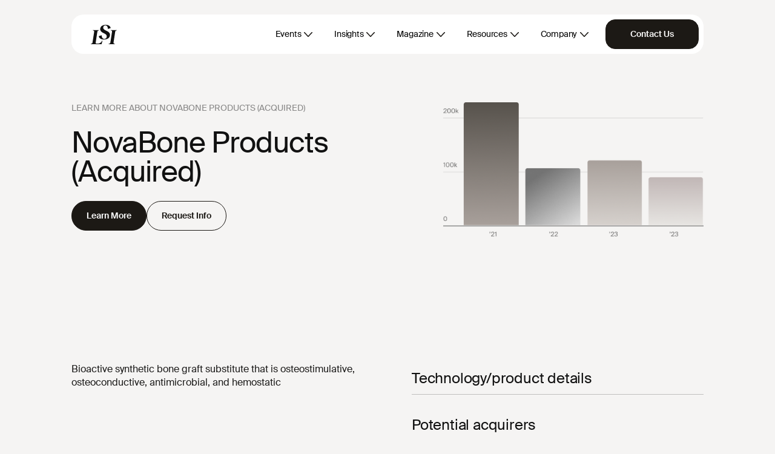

--- FILE ---
content_type: text/html; charset=UTF-8
request_url: https://www.lifesciencemarketresearch.com/emt-database/novabone-products
body_size: 35995
content:
<!DOCTYPE html>
<html lang="en">

<head>
    <meta charset="utf-8">
    <meta name="viewport" content="width=device-width, initial-scale=1">
    <meta http-equiv="X-UA-Compatible" content="IE=edge">
    <!-- CSRF Token -->
    <meta name="csrf-token" content="UfAFlY9WwXnYLGynSqaLvWnvTAtHDS6hdSDRC4iw">
    <title>NovaBone Products (Acquired) Company Profile - Life Science Intelligence</title>
    <meta name="description" content="Bioactive synthetic bone graft substitute that is osteostimulative, osteoconductive, antimicrobial, and hemostatic">
    <link rel="canonical" href="https://www.lifesciencemarketresearch.com/emt-database/novabone-products" />
    <meta name="msvalidate.01" content="776C8BE16B2D03699E7F3E6A657E3764" />

    <link rel="apple-touch-icon" sizes="180x180" href="/favicon/apple-touch-icon.png">
    <link rel="icon" type="image/png" sizes="32x32" href="/favicon/favicon-32x32.png">
    <link rel="icon" type="image/png" sizes="16x16" href="/favicon/favicon-16x16.png">
    <link rel="manifest" href="/favicon/site.webmanifest">
    <link rel="mask-icon" href="/favicon/safari-pinned-tab.svg" color="#5bbad5">
    <link rel="shortcut icon" href="/favicon/favicon.ico">
    <meta name="msapplication-TileColor" content="#da532c">
    <meta name="msapplication-config" content="/favicon/browserconfig.xml">
    <meta name="theme-color" content="#1c1915">
    
    <link rel="preload" as="font" href="/fonts/suisse-works/SuisseWorks-Regular-WebS.woff2" type="font/woff2"
        crossorigin="anonymous">
    <link rel="preload" as="font" href="/fonts/suisse-works/SuisseWorks-RegularItalic-WebS.woff2"
        type="font/woff2" crossorigin="anonymous">
    <link rel="preload" as="font" href="/fonts/suisse-intl/SuisseIntl-Regular-WebS.woff2" type="font/woff2"
        crossorigin="anonymous">

    <!-- Styles -->
    <link href="/css/frontend-v2/main.css?id=f142d9258167a91b34133a310da0f19b" rel="stylesheet">
    <script>
        window.addEventListener("message", (event) => {
            if (
                event.data.type === "hsFormCallback" &&
                event.data.eventName === "onFormReady"
            ) {
                const form = document.getElementById(`hsForm_${event.data.id}`);
                const parentContainer = form.parentNode.parentNode.parentNode;
                const resource = parentContainer.dataset.resource;
                const subject = parentContainer.dataset.subject;

                const inputs = form.querySelectorAll(".hs-input");

                inputs.forEach((input) => {
                    let inputContainer = input.closest(".hs-form-field");

                    inputContainer.classList.add("hs-floating");

                    input.value ?
                        inputContainer.classList.add("active") :
                        inputContainer.classList.remove("active");

                    input.addEventListener("focusin", (e) => {
                        inputContainer.classList.add("active");
                    });

                    input.addEventListener("focusout", (e) => {
                        if (
                            input.value &&
                            (input.name === "firstname" ||
                                input.name === "lastname" ||
                                input.name === "company")
                        ) {
                            input.value =
                                input.value.charAt(0).toUpperCase() +
                                input.value.slice(1);
                        }

                        input.value ?
                            inputContainer.classList.add("active") :
                            inputContainer.classList.remove("active");
                    });

                    if (input.name === "resource") {
                        input.value = resource;
                    }

                    if (input.name === "subject") {
                        input.value = subject;
                    }
                });

                let campaign = sessionStorage.getItem("campaign");
                let campaignField = form.querySelector('input[name="campaign"]');

                if (campaign && campaignField) {
                    campaignField.value = campaign;
                }
            }

            if (
                event.data.type === "hsFormCallback" &&
                event.data.eventName === "onFormSubmit"
            ) {
                if (window.dataLayer) {
                    window.dataLayer.push({
                        event: "form_submission",
                        hs_form_guid: event.data.id,
                    });
                }

                let title = document.getElementById(`${event.data.id}-title`);

                if (title) {
                    title.style.visibility = "hidden";
                }
            }
        });
    </script>
    <script>
        window.dataLayer = window.dataLayer || [];
            </script>
    <script>
        (function(w,d,s,l,i){w[l]=w[l]||[];w[l].push({'gtm.start': new Date().getTime(),event:'gtm.js'});
        var f=d.getElementsByTagName(s)[0], j=d.createElement(s),dl=l!='dataLayer'?'&l='+l:'';
        j.async=true;j.src= 'https://www.googletagmanager.com/gtm.js?id='+i+dl;f.parentNode.insertBefore(j,f);
        })(window,document,'script','dataLayer','GTM-T9TQ556');
    </script>
        </head>

<body class=" ">
    <script>
        function gtmPush() {
                    }
        addEventListener("load", gtmPush);
    </script>
    <noscript>
        <iframe
            src="https://www.googletagmanager.com/ns.html?id=GTM-T9TQ556"
            height="0"
            width="0"
            style="display:none;visibility:hidden"
        ></iframe>
    </noscript>
        <div id="app-container" class="position-relative">
        <header class="">
    <div class="py-3 pt-lg-4 pb-lg-0 ">
        <div class="container">
            <nav class="navbar navbar-expand-lg navbar-light py-2 pe-2 ps-3 ps-lg-5"
                id="neubar">
                <a class="navbar-brand d-inline-block" href="https://www.lifesciencemarketresearch.com">
                    <div class="logo"></div>
                </a>
                <button class="navbar-toggler d-flex d-lg-none pe-0 collapsed" id="nav-btn" type="button"
                    data-bs-toggle="collapse" data-bs-target="#navbarNavDropdown" aria-controls="navbarNavDropdown"
                    aria-expanded="false" aria-label="Toggle navigation">
                    <span class="menu-icon"></span>
                </button>
                <div class="collapse navbar-collapse" id="navbarNavDropdown">
                    <ul class="navbar-nav ms-auto align-items-lg-center">
                        <li class="nav-item dropdown">
                            <a class="nav-link mx-0 mx-lg-2 fw-medium dropdown-icon text-headline-2 text-lg-body-4 rounded-5 "
                                href="#" id="navbarDropdownMenuLink" role="button" data-bs-toggle="dropdown"
                                aria-expanded="false">
                                Events
                            </a>
                            <ul class="dropdown-menu events mt-3 mt-lg-0" aria-labelledby="navbarDropdownMenuLink">
                                <div class="menu-container">
                                    <div class="row gx-6 gx-lg-7">
                                        <div class="col-12 col-lg-4 left-menu">
                                            <li class="mb-4">
                                                <span
                                                    class="d-block neutrals-gray-500 text-breadcrumb text-lg-breadcrumb">
                                                    Events Overview
                                                </span>
                                            </li>
                                            <li class="mb-4 mb-lg-3">
                                                <a class="d-block sub-menu text-headline-2 text-lg-body-4 fw-semibold last"
                                                    href="https://www.lifesciencemarketresearch.com/why-lsi-summits" target="_blank">
                                                    LSI Summits Overview
                                                </a>
                                            </li>
                                            <li class="mb-4 mb-lg-3">
                                                <a class="d-block text-headline-2 text-lg-body-4 sub-menu fw-semibold"
                                                    href="https://www.lifesciencemarketresearch.com/who-attends-lsi-summits">
                                                    Who Attends?
                                                </a>
                                            </li>
                                            <li class="mb-2 mb-lg-0">
                                                <a class="d-block sub-menu text-headline-2 text-lg-body-4 fw-semibold last"
                                                    href="https://www.lifesciencemarketresearch.com/why-present-lsi-summits" target="_blank">
                                                    Why Present?
                                                </a>
                                            </li>
                                        </div>
                                        <div class="col-12 col-lg-4 left-menu">
                                            <li class="mb-4 mt-4 mt-lg-0">
                                                <span
                                                    class="d-block neutrals-gray-500 text-breadcrumb text-lg-breadcrumb">
                                                    Upcoming Summits
                                                </span>
                                            </li>
                                            <li class="mb-4 mb-lg-3">
                                                <a class="d-block sub-menu text-headline-2 text-lg-body-4 fw-semibold"
                                                    href="https://www.lsiusasummit.com" target="_blank">
                                                    LSI USA '26
                                                </a>
                                            </li>
                                            <li class="mb-4 mb-lg-3">
                                                <a class="d-block sub-menu text-headline-2 text-lg-body-4 fw-semibold"
                                                    href="https://www.lsiasiasummit.com" target="_blank">
                                                    LSI Asia '26
                                                </a>
                                            </li>
                                            <li class="mb-2 mb-lg-0">
                                                <a class="d-block sub-menu text-headline-2 text-lg-body-4 fw-semibold"
                                                    href="https://www.lsieuropesummit.com" target="_blank">
                                                    LSI Europe '26
                                                </a>
                                            </li>
                                        </div>
                                        <div class="col-12 col-lg-4">
                                            <li class="mb-4 mt-4 mt-lg-0">
                                                <span
                                                    class="d-block neutrals-gray-500 text-breadcrumb text-lg-breadcrumb">
                                                    Past Summits
                                                </span>
                                            </li>
                                            <div class="row">
                                                <div class="col-12">
                                                    <li class="mb-4 mb-lg-3">
                                                        <a class="d-block sub-menu text-headline-2 text-lg-body-4 fw-semibold"
                                                            href="https://www.lsieuropesummit.com/2025" target="_blank">
                                                            LSI Europe '25
                                                        </a>
                                                    </li>
                                                    <li class="mb-4 mb-lg-3">
                                                        <a class="d-block sub-menu text-headline-2 text-lg-body-4 fw-semibold last"
                                                            href="https://www.lsiasiasummit.com/2025" target="_blank">
                                                            LSI Asia '25
                                                        </a>
                                                    </li>
                                                    <li class="mb-4 mb-lg-3">
                                                        <a class="d-block sub-menu text-headline-2 text-lg-body-4 fw-semibold"
                                                            href="https://www.lsiusasummit.com/2025" target="_blank">
                                                            LSI USA '25
                                                        </a>
                                                    </li>
                                                    <li class="mb-4 mb-lg-3">
                                                        <a class="d-block text-headline-2 text-lg-body-4 sub-menu fw-semibold"
                                                            href="https://www.lsieuropesummit.com/2024">
                                                            LSI Europe '24
                                                        </a>
                                                    </li>
                                                    <li class="mb-2 mb-lg-0">
                                                        <a class="d-block text-headline-2 text-lg-body-4 sub-menu fw-semibold"
                                                            href="https://www.lifesciencemarketresearch.com/medtech-summit-2024">
                                                            Archives
                                                        </a>
                                                    </li>
                                                </div>
                                            </div>
                                        </div>
                                    </div>
                                </div>
                            </ul>
                        </li>
                        <li class="nav-item dropdown">
                            <a class="nav-link mx-0 mx-lg-2 fw-medium dropdown-icon rounded-5 text-headline-2 text-lg-body-4 "
                                href="#" id="navbarDropdownMenuLink" role="button" data-bs-toggle="dropdown"
                                aria-expanded="false">
                                Insights
                            </a>
                            <ul class="dropdown-menu market-intelligence mt-3 mt-lg-0"
                                aria-labelledby="navbarDropdownMenuLink">
                                <div class="menu-container">
                                    <div class="row gx-6 gx-lg-9">
                                        <div class="col-12 col-lg-6 left-menu">
                                            
                                            <li class="mb-4">
                                                <a class="d-block sub-menu fw-semibold text-headline-2 text-lg-body-4 mb-1"
                                                    href="https://www.lifesciencemarketresearch.com/compass">
                                                    Compass AI
                                                </a>
                                                <p class="neutrals-gray-600 text-body-4 text-body-4">
                                                    A medtech-specific AI research platform built for operators,
                                                    investors, and strategic leaders. Access private-market insights,
                                                    powered by analyst-curated AI Agents, Innovator Profiles, Industry
                                                    Signals, and proprietary LSI data.
                                                </p>
                                            </li>
                                            
                                            <li class="mb-4 mb-lg-3">
                                                <a class="d-block sub-menu fw-semibold text-headline-2 text-lg-body-4 mb-1"
                                                    href="https://www.lifesciencemarketresearch.com/2025-emerging-innovators-report">
                                                    Emerging Innovators Report
                                                </a>
                                                <p class="neutrals-gray-600 text-body-4 text-body-4">
                                                    The gold-standard annual report covering the top 500 emerging
                                                    medtech companies. Packed with analyst insights, market
                                                    intelligence, and decision-ready data. This report is published once
                                                    a year.
                                                </p>
                                            </li>
                                        </div>

                                        <div class="col-12 col-lg-6">
                                            
                                            <li class="mb-4">
                                                <a class="d-block sub-menu text-headline-2 text-lg-body-4 fw-semibold mb-1"
                                                    href="https://www.lifesciencemarketresearch.com/medglobal-research-partnership">
                                                    Market Data
                                                </a>
                                                <p class="neutrals-gray-600 text-body-4">
                                                    Unlock comprehensive forecasts, procedure volumes, and market
                                                    analysis—trusted by teams that need clarity and confidence. This
                                                    core market data is now available via a subscription or one-off
                                                    basis through our partner, MedGlobal Research.
                                                </p>
                                            </li>

                                            
                                            <li class="mb-4 mb-lg-3">
                                                <a class="d-block sub-menu text-headline-2 text-lg-body-4 fw-semibold mb-1"
                                                    href="https://www.lifesciencemarketresearch.com/custom-research">
                                                    Custom Research
                                                </a>
                                                <p class="neutrals-gray-600 text-body-4">
                                                    High-touch research and advisory, tailored to your exact needs—from
                                                    niche market assessments to forecasts and strategic analyses.
                                                    Leverage proprietary data, a unique network, and seasoned analysts
                                                    who operate like an extension of your team.
                                                </p>
                                            </li>
                                        </div>
                                    </div>
                                </div>
                            </ul>
                        </li>
                        <li class="nav-item dropdown">
                            <a class="nav-link mx-0 mx-lg-2 fw-medium dropdown-icon rounded-5 text-headline-2 text-lg-body-4 "
                                href="#" id="navbarDropdownMenuLinkMagazine" role="button"
                                data-bs-toggle="dropdown" aria-expanded="false">
                                Magazine
                            </a>
                            <ul class="dropdown-menu magazine mt-3 mt-lg-0"
                                aria-labelledby="navbarDropdownMenuLinkMagazine">
                                <div class="menu-container">
                                    <div class="row gx-6 gx-lg-9">
                                        <div class="col-12">
                                            <li class="mb-4 mb-lg-3">
                                                <a class="d-block sub-menu text-headline-2 text-lg-body-4 fw-semibold"
                                                    href="https://www.lifesciencemarketresearch.com/magazine">
                                                    The Lens Magazine
                                                </a>
                                            </li>
                                            <li class="mb-4 mb-lg-3">
                                                <a class="d-block sub-menu text-headline-2 text-lg-body-4 fw-semibold"
                                                    href="https://www.lifesciencemarketresearch.com/magazine/volume-2-edition-12">
                                                    Explore the Newest Edition
                                                </a>
                                            </li>
                                            <li class="mb-2 mb-lg-0">
                                                <a class="d-block sub-menu text-headline-2 text-lg-body-4 fw-semibold"
                                                    href="https://www.lifesciencemarketresearch.com/insights/the-lens">
                                                    Read Free Articles
                                                </a>
                                            </li>
                                        </div>
                                    </div>
                                </div>
                            </ul>
                        </li>
                        <li class="nav-item dropdown">
                            <a class="nav-link mx-0 mx-lg-2 fw-medium dropdown-icon rounded-5 text-headline-2 text-lg-body-4 "
                                href="#" id="navbarDropdownMenuLink" role="button" data-bs-toggle="dropdown"
                                aria-expanded="false">
                                Resources
                            </a>
                            <ul class="dropdown-menu resource mt-3 mt-lg-0" aria-labelledby="navbarDropdownMenuLink">
                                <div class="menu-container">
                                    <div class="row gx-6 gx-lg-9">
                                        <div class="col-12">
                                            <li class="mb-4 mb-lg-3">
                                                <a class="d-block sub-menu text-headline-2 text-lg-body-4 fw-semibold"
                                                    href="https://www.lifesciencemarketresearch.com/insights">Research Desk</a>
                                            </li>
                                            <li class="mb-4 mb-lg-3">
                                                <a class="d-block sub-menu text-headline-2 text-lg-body-4 fw-semibold"
                                                    href="https://www.lifesciencemarketresearch.com/testimonials">Testimonials</a>
                                            </li>
                                            <li class="mb-4 mb-lg-3">
                                                <a class="d-block sub-menu text-headline-2 text-lg-body-4 fw-semibold"
                                                    href="https://www.lifesciencemarketresearch.com/videos">Video Library</a>
                                            </li>
                                            <li class="mb-2 mb-lg-0">
                                                <a class="d-block sub-menu text-headline-2 text-lg-body-4 fw-semibold"
                                                    href="https://www.lifesciencemarketresearch.com/gallery">Photo Gallery</a>
                                            </li>
                                            
                                        </div>
                                    </div>
                                </div>
                            </ul>
                        </li>
                        <li class="nav-item dropdown">
                            <a class="nav-link mx-0 mx-lg-2 fw-medium dropdown-icon text-headline-2 text-lg-body-4 rounded-5"
                                href="#" id="navbarDropdownMenuLink" role="button" data-bs-toggle="dropdown"
                                aria-expanded="false">
                                Company
                            </a>
                            <ul class="dropdown-menu resource mt-3 mt-lg-0" aria-labelledby="navbarDropdownMenuLink">
                                <div class="menu-container">
                                    <div class="row gx-6 gx-lg-9">
                                        <div class="col-12">
                                            <li class="mb-4 mb-lg-3">
                                                <a class="d-block sub-menu text-headline-2 text-lg-body-4 fw-semibold"
                                                    href="https://www.lifesciencemarketresearch.com/about-us">About Us</a>
                                            </li>
                                            <li class="mb-4 mb-lg-3">
                                                <a class="d-block sub-menu text-headline-2 text-lg-body-4 fw-semibold"
                                                    href="https://www.lifesciencemarketresearch.com/team">Our Team</a>
                                            </li>
                                            <li class="mb-2 mb-lg-0">
                                                <a class="d-block sub-menu text-headline-2 text-lg-body-4 fw-semibold"
                                                    href="https://www.lifesciencemarketresearch.com/insights/news">Press</a>
                                            </li>
                                        </div>
                                    </div>
                                </div>
                            </ul>
                        </li>
                        <div
                            class="d-flex gap-2 action-btn align-items-center justify-content-center justify-content-md-end ms-0 ms-xxl-10 ps-lg-2">
                                                                                            <li class="nav-item">
                                    <a class="d-block d-lg-none text-button-1 fw-semibold d-xl-block text-center rounded-5 btn bg-btn btn-lg px-xl-6"
                                        href="https://www.lifesciencemarketresearch.com/contact">Contact Us</a>
                                </li>
                                                    </div>
                    </ul>
                </div>
            </nav>
        </div>
    </div>

    </header>
        <div class=" ">
                <div id="emt-database-details">
        <div class="pt-lg-9 pb-lg-9 pb-8 pt-10">
            <div class="container">
                <div class="row g-2">
                    <div class="col-12 col-lg-7 order-2 order-lg-1">
                        <div class="text-breadcrumb text-lg-breadcrumb font-weight-500 text-dark-48 text-uppercase">
                            Learn More About NovaBone Products (Acquired)
                        </div>
                        <div
                            class="text-lg-headline-1 text-headline-0 font-family-intl font-weight-400 text-dark-100 mt-lg-4 mt-3">
                            NovaBone Products (Acquired)
                        </div>
                        <div class="align-items-lg-center gap-2 mt-4 d-lg-flex">
                            <a href="https://www.lifesciencemarketresearch.com/compass"
                                class="btn btn-primary btn-lg rounded-pill mb-2 mb-lg-0">
                                Learn More
                            </a>
                            <a href="#" data-bs-toggle="modal" data-bs-target="#modal-request-demo"
                                class="btn btn-lg btn-outline-primary rounded-pill">
                                Request Info
                            </a>
                        </div>
                    </div>
                    <div class="col-12 col-lg-5 order-1 order-lg-2">
                        <img src="https://www.lifesciencemarketresearch.com/images/v2/report-graph.png" class="w-100 object-fit-cover" loading="lazy"
                            alt="Reports Graph">
                    </div>
                </div>
            </div>
        </div>

        <div class="container">
            <div class="row gx-lg-9 g-0">
                <div class="col-12 col-lg-6 py-lg-9 py-8">
                    <div class="mt-lg-6 mt-3">
                        Bioactive synthetic bone graft substitute that is osteostimulative, osteoconductive, antimicrobial, and hemostatic
                    </div>
                </div>
                <div class="col-12 col-lg-6 py-lg-9 py-8">
                    <div class="mt-lg-6 mt-4 companies-container">
                        <div class="text-lg-body-0 text-headline-2 text-dark-100">
                            Technology/product details
                        </div>
                                                    <div class="text-lg-body-0 text-headline-2 text-dark-100">
                                Potential acquirers
                            </div>
                                                                            <div class="text-lg-body-0 text-headline-2 text-dark-100">
                                Revenue projections
                            </div>
                            <div class="text-lg-body-0 text-headline-2 text-dark-100">
                                Capital raised to date
                            </div>
                            <div class="text-lg-body-0 text-headline-2 text-dark-100">
                                Growth strategy
                            </div>
                                                                            <div class="text-lg-body-0 text-headline-2 text-dark-100">
                                Market landscape
                            </div>
                                                                            <div class="text-lg-body-0 text-headline-2 text-dark-100">
                                CEO presentation
                            </div>
                                                <div class="text-lg-body-0 text-headline-2 text-dark-100">
                            Competing Startups
                        </div>
                        <div class="text-lg-body-0 text-headline-2 text-dark-100">
                            More
                        </div>
                    </div>
                </div>
            </div>
        </div>
    </div>

    <div class="get-started-section py-lg-9 py-8">
        <div class="container">
            <div class="box position-relative py-6 py-xl-8 px-4 px-xl-8 d-flex align-items-center rounded-3">
                <div class="position-absolute top-0 start-0 w-100 h-100 bg"></div>
                <div class="row g-0 justify-content-between z-2 w-100">
                    <div class="col-12">
                        <h2 class=" font-family-intl text-lg-headline-1 text-headline-1 text-light-100 text-center">
                            Get a Demo and See the <span class="font-family-works"> Full Profile </span>
                        </h2>
                        <p class="text-lg-body-2 text-body-0 text-light-80 mb-0 fw-normal text-center mt-3">
                            Get a demo today to see profiles of Spineology plus 6164 other startups.
                        </p>
                        <div class="mt-4 d-flex flex-wrap gap-2 justify-content-center">
                            <a href="#" data-bs-toggle="modal" data-bs-target="#modal-pre-checkout-subscribe-now"
                                class="btn btn-lg btn-light rounded-pill text-capitalize">
                                Subscribe Now
                            </a>
                            <a href="#" data-bs-toggle="modal" data-bs-target="#modal-request-demo"
                                class="btn btn-lg btn-outline-light rounded-pill text-capitalize">
                                Request Demo
                            </a>
                        </div>
                    </div>
                </div>
            </div>
        </div>
    </div>

    <div class="py-lg-9 py-8">
        <div class="container">
    <p
        class="text-center text-dark-48 mb-3 text-breadcrum text-lg-breadcrumb text-uppercase fw-medium font-family-intl">
        Trusted
        By The Companies
        Pioneering
        What’s Next
    </p>
    <div class="clients-carousel-mask mx-n4 mx-lg-n5">
        <div class="clients-carousel overflow-hidden">
                        <ul id="clients-carousel-items" class="clients-carousel-items mx-n5 mb-0">
                                                                            <li class="clients-carousel-item">
                        <img alt="1-medtronic.png" src="https://www.lifesciencemarketresearch.com/images/v2/clients/1-medtronic.png"
                            width="292" height="112"
                            class="" />
                    </li>
                                                                            <li class="clients-carousel-item">
                        <img alt="2-johnson&amp;johnson.png" src="https://www.lifesciencemarketresearch.com/images/v2/clients/2-johnson&amp;johnson.png"
                            width="344" height="112"
                            class="" />
                    </li>
                                                                            <li class="clients-carousel-item">
                        <img alt="3-415c.png" src="https://www.lifesciencemarketresearch.com/images/v2/clients/3-415c.png"
                            width="188" height="112"
                            class="" />
                    </li>
                                                                            <li class="clients-carousel-item">
                        <img alt="4-ge-healthcare.png" src="https://www.lifesciencemarketresearch.com/images/v2/clients/4-ge-healthcare.png"
                            width="288" height="112"
                            class="" />
                    </li>
                                                                            <li class="clients-carousel-item">
                        <img alt="5-abbott.png" src="https://www.lifesciencemarketresearch.com/images/v2/clients/5-abbott.png"
                            width="256" height="112"
                            class="" />
                    </li>
                                                                            <li class="clients-carousel-item">
                        <img alt="6-mayo-clinic.png" src="https://www.lifesciencemarketresearch.com/images/v2/clients/6-mayo-clinic.png"
                            width="106" height="112"
                            class="" />
                    </li>
                                                                            <li class="clients-carousel-item">
                        <img alt="7-stryker.png" src="https://www.lifesciencemarketresearch.com/images/v2/clients/7-stryker.png"
                            width="240" height="112"
                            class="" />
                    </li>
                                                                            <li class="clients-carousel-item">
                        <img alt="8-edwards.png" src="https://www.lifesciencemarketresearch.com/images/v2/clients/8-edwards.png"
                            width="428" height="112"
                            class="" />
                    </li>
                                                                            <li class="clients-carousel-item">
                        <img alt="9-bd.png" src="https://www.lifesciencemarketresearch.com/images/v2/clients/9-bd.png"
                            width="164" height="112"
                            class="" />
                    </li>
                                                                            <li class="clients-carousel-item">
                        <img alt="10-hsbc-innovation-banking.png" src="https://www.lifesciencemarketresearch.com/images/v2/clients/10-hsbc-innovation-banking.png"
                            width="372" height="112"
                            class="" />
                    </li>
                                                                            <li class="clients-carousel-item">
                        <img alt="11-deerfield.png" src="https://www.lifesciencemarketresearch.com/images/v2/clients/11-deerfield.png"
                            width="242" height="112"
                            class="" />
                    </li>
                                                                            <li class="clients-carousel-item">
                        <img alt="12-sv.png" src="https://www.lifesciencemarketresearch.com/images/v2/clients/12-sv.png"
                            width="160" height="112"
                            class="" />
                    </li>
                                                                            <li class="clients-carousel-item">
                        <img alt="13-conmed.png" src="https://www.lifesciencemarketresearch.com/images/v2/clients/13-conmed.png"
                            width="204" height="112"
                            class="" />
                    </li>
                                                                            <li class="clients-carousel-item">
                        <img alt="14-tvm-capital.png" src="https://www.lifesciencemarketresearch.com/images/v2/clients/14-tvm-capital.png"
                            width="180" height="112"
                            class="" />
                    </li>
                                                                            <li class="clients-carousel-item">
                        <img alt="15-recode.png" src="https://www.lifesciencemarketresearch.com/images/v2/clients/15-recode.png"
                            width="224" height="112"
                            class="" />
                    </li>
                                                                            <li class="clients-carousel-item">
                        <img alt="16-ascension.png" src="https://www.lifesciencemarketresearch.com/images/v2/clients/16-ascension.png"
                            width="254" height="112"
                            class="" />
                    </li>
                                                                            <li class="clients-carousel-item">
                        <img alt="17-zimmer-biomet.png" src="https://www.lifesciencemarketresearch.com/images/v2/clients/17-zimmer-biomet.png"
                            width="496" height="112"
                            class="" />
                    </li>
                                                                            <li class="clients-carousel-item">
                        <img alt="18-wells-fargo.png" src="https://www.lifesciencemarketresearch.com/images/v2/clients/18-wells-fargo.png"
                            width="110" height="112"
                            class="" />
                    </li>
                                                                            <li class="clients-carousel-item">
                        <img alt="19-karl-storz.png" src="https://www.lifesciencemarketresearch.com/images/v2/clients/19-karl-storz.png"
                            width="180" height="112"
                            class="" />
                    </li>
                                                                            <li class="clients-carousel-item">
                        <img alt="20-sonder-capital.png" src="https://www.lifesciencemarketresearch.com/images/v2/clients/20-sonder-capital.png"
                            width="122" height="112"
                            class="" />
                    </li>
                                                                            <li class="clients-carousel-item">
                        <img alt="21-mvm-partners.png" src="https://www.lifesciencemarketresearch.com/images/v2/clients/21-mvm-partners.png"
                            width="128" height="112"
                            class="" />
                    </li>
                                                                            <li class="clients-carousel-item">
                        <img alt="22-dexcom.png" src="https://www.lifesciencemarketresearch.com/images/v2/clients/22-dexcom.png"
                            width="172" height="112"
                            class="" />
                    </li>
                                                                            <li class="clients-carousel-item">
                        <img alt="23-kck-medtech.png" src="https://www.lifesciencemarketresearch.com/images/v2/clients/23-kck-medtech.png"
                            width="156" height="112"
                            class="" />
                    </li>
                                                                            <li class="clients-carousel-item">
                        <img alt="24-sante.png" src="https://www.lifesciencemarketresearch.com/images/v2/clients/24-sante.png"
                            width="220" height="112"
                            class="" />
                    </li>
                                                                            <li class="clients-carousel-item">
                        <img alt="25-endeavour-vision.png" src="https://www.lifesciencemarketresearch.com/images/v2/clients/25-endeavour-vision.png"
                            width="274" height="112"
                            class="" />
                    </li>
                                                                            <li class="clients-carousel-item">
                        <img alt="26-good-growth-capital.png" src="https://www.lifesciencemarketresearch.com/images/v2/clients/26-good-growth-capital.png"
                            width="178" height="112"
                            class="" />
                    </li>
                                                                            <li class="clients-carousel-item">
                        <img alt="27-trinity-capital.png" src="https://www.lifesciencemarketresearch.com/images/v2/clients/27-trinity-capital.png"
                            width="260" height="112"
                            class="" />
                    </li>
                                                                            <li class="clients-carousel-item">
                        <img alt="28-glide-healthcare.png" src="https://www.lifesciencemarketresearch.com/images/v2/clients/28-glide-healthcare.png"
                            width="202" height="112"
                            class="" />
                    </li>
                                                                            <li class="clients-carousel-item">
                        <img alt="29-sanara.png" src="https://www.lifesciencemarketresearch.com/images/v2/clients/29-sanara.png"
                            width="178" height="112"
                            class="" />
                    </li>
                                                                            <li class="clients-carousel-item">
                        <img alt="30-boston-scientific.png" src="https://www.lifesciencemarketresearch.com/images/v2/clients/30-boston-scientific.png"
                            width="190" height="112"
                            class="" />
                    </li>
                                                                            <li class="clients-carousel-item">
                        <img alt="31-f-prime.png" src="https://www.lifesciencemarketresearch.com/images/v2/clients/31-f-prime.png"
                            width="244" height="112"
                            class="" />
                    </li>
                                                                            <li class="clients-carousel-item">
                        <img alt="32-cultivate.png" src="https://www.lifesciencemarketresearch.com/images/v2/clients/32-cultivate.png"
                            width="214" height="112"
                            class="" />
                    </li>
                                                                            <li class="clients-carousel-item">
                        <img alt="33-solaries.png" src="https://www.lifesciencemarketresearch.com/images/v2/clients/33-solaries.png"
                            width="106" height="112"
                            class="" />
                    </li>
                                                                            <li class="clients-carousel-item">
                        <img alt="34-signet.png" src="https://www.lifesciencemarketresearch.com/images/v2/clients/34-signet.png"
                            width="202" height="112"
                            class="" />
                    </li>
                                                                            <li class="clients-carousel-item">
                        <img alt="35-longitude-capital.png" src="https://www.lifesciencemarketresearch.com/images/v2/clients/35-longitude-capital.png"
                            width="208" height="112"
                            class="" />
                    </li>
                                                                            <li class="clients-carousel-item">
                        <img alt="36-1315-capital.png" src="https://www.lifesciencemarketresearch.com/images/v2/clients/36-1315-capital.png"
                            width="146" height="112"
                            class="" />
                    </li>
                                                                            <li class="clients-carousel-item">
                        <img alt="37-wavemaker.png" src="https://www.lifesciencemarketresearch.com/images/v2/clients/37-wavemaker.png"
                            width="112" height="112"
                            class="" />
                    </li>
                                                                            <li class="clients-carousel-item">
                        <img alt="38-sunmed-capital.png" src="https://www.lifesciencemarketresearch.com/images/v2/clients/38-sunmed-capital.png"
                            width="308" height="112"
                            class="" />
                    </li>
                                                                            <li class="clients-carousel-item">
                        <img alt="39-ajax-health.png" src="https://www.lifesciencemarketresearch.com/images/v2/clients/39-ajax-health.png"
                            width="152" height="112"
                            class="" />
                    </li>
                                                                            <li class="clients-carousel-item">
                        <img alt="40-pierpoint-capital.png" src="https://www.lifesciencemarketresearch.com/images/v2/clients/40-pierpoint-capital.png"
                            width="116" height="112"
                            class="" />
                    </li>
                                                                            <li class="clients-carousel-item">
                        <img alt="41-rc-capital.png" src="https://www.lifesciencemarketresearch.com/images/v2/clients/41-rc-capital.png"
                            width="268" height="112"
                            class="" />
                    </li>
                                                                            <li class="clients-carousel-item">
                        <img alt="42-alive.png" src="https://www.lifesciencemarketresearch.com/images/v2/clients/42-alive.png"
                            width="224" height="112"
                            class="" />
                    </li>
                                                                            <li class="clients-carousel-item">
                        <img alt="43-epidarex.png" src="https://www.lifesciencemarketresearch.com/images/v2/clients/43-epidarex.png"
                            width="232" height="112"
                            class="" />
                    </li>
                                                                            <li class="clients-carousel-item">
                        <img alt="44-action-potential-venture.png" src="https://www.lifesciencemarketresearch.com/images/v2/clients/44-action-potential-venture.png"
                            width="192" height="112"
                            class="" />
                    </li>
                                                                            <li class="clients-carousel-item">
                        <img alt="45-deerfield-catalyst.png" src="https://www.lifesciencemarketresearch.com/images/v2/clients/45-deerfield-catalyst.png"
                            width="164" height="112"
                            class="" />
                    </li>
                                                                            <li class="clients-carousel-item">
                        <img alt="46-orbimed.png" src="https://www.lifesciencemarketresearch.com/images/v2/clients/46-orbimed.png"
                            width="286" height="112"
                            class="" />
                    </li>
                                                                            <li class="clients-carousel-item">
                        <img alt="47-windham-capital.png" src="https://www.lifesciencemarketresearch.com/images/v2/clients/47-windham-capital.png"
                            width="280" height="112"
                            class="" />
                    </li>
                                                                            <li class="clients-carousel-item">
                        <img alt="48-nlc.png" src="https://www.lifesciencemarketresearch.com/images/v2/clients/48-nlc.png"
                            width="220" height="112"
                            class="" />
                    </li>
                                                                            <li class="clients-carousel-item">
                        <img alt="49-precision-life-sciences.png" src="https://www.lifesciencemarketresearch.com/images/v2/clients/49-precision-life-sciences.png"
                            width="222" height="112"
                            class="" />
                    </li>
                                                                            <li class="clients-carousel-item">
                        <img alt="50-new-harbor.png" src="https://www.lifesciencemarketresearch.com/images/v2/clients/50-new-harbor.png"
                            width="220" height="112"
                            class="" />
                    </li>
                                                                            <li class="clients-carousel-item">
                        <img alt="51-IAG-capital.png" src="https://www.lifesciencemarketresearch.com/images/v2/clients/51-IAG-capital.png"
                            width="140" height="112"
                            class="" />
                    </li>
                                                                            <li class="clients-carousel-item">
                        <img alt="52-oxford-science.png" src="https://www.lifesciencemarketresearch.com/images/v2/clients/52-oxford-science.png"
                            width="224" height="112"
                            class="" />
                    </li>
                                                                            <li class="clients-carousel-item">
                        <img alt="53-fogrty.png" src="https://www.lifesciencemarketresearch.com/images/v2/clients/53-fogrty.png"
                            width="124" height="112"
                            class="" />
                    </li>
                                                                            <li class="clients-carousel-item">
                        <img alt="54-tramway.png" src="https://www.lifesciencemarketresearch.com/images/v2/clients/54-tramway.png"
                            width="230" height="112"
                            class="" />
                    </li>
                                                                            <li class="clients-carousel-item">
                        <img alt="55-rbc-capital.png" src="https://www.lifesciencemarketresearch.com/images/v2/clients/55-rbc-capital.png"
                            width="274" height="112"
                            class="" />
                    </li>
                                                                            <li class="clients-carousel-item">
                        <img alt="56-cadence.png" src="https://www.lifesciencemarketresearch.com/images/v2/clients/56-cadence.png"
                            width="192" height="112"
                            class="" />
                    </li>
                                                                            <li class="clients-carousel-item">
                        <img alt="57-opal-ventures.png" src="https://www.lifesciencemarketresearch.com/images/v2/clients/57-opal-ventures.png"
                            width="282" height="112"
                            class="" />
                    </li>
                                                                            <li class="clients-carousel-item">
                        <img alt="58-edge.png" src="https://www.lifesciencemarketresearch.com/images/v2/clients/58-edge.png"
                            width="162" height="112"
                            class="" />
                    </li>
                                                                            <li class="clients-carousel-item">
                        <img alt="59-unorthodox.png" src="https://www.lifesciencemarketresearch.com/images/v2/clients/59-unorthodox.png"
                            width="256" height="112"
                            class="" />
                    </li>
                                                                            <li class="clients-carousel-item">
                        <img alt="60-anthroventures.png" src="https://www.lifesciencemarketresearch.com/images/v2/clients/60-anthroventures.png"
                            width="290" height="112"
                            class="" />
                    </li>
                                                                            <li class="clients-carousel-item">
                        <img alt="61-crystal-venture.png" src="https://www.lifesciencemarketresearch.com/images/v2/clients/61-crystal-venture.png"
                            width="164" height="112"
                            class="" />
                    </li>
                                                                            <li class="clients-carousel-item">
                        <img alt="62-sugati.png" src="https://www.lifesciencemarketresearch.com/images/v2/clients/62-sugati.png"
                            width="174" height="112"
                            class="" />
                    </li>
                                                                            <li class="clients-carousel-item">
                        <img alt="63-medx.png" src="https://www.lifesciencemarketresearch.com/images/v2/clients/63-medx.png"
                            width="158" height="112"
                            class="" />
                    </li>
                                <li class="clients-carousel-item spacer"></li>
            </ul>
        </div>
    </div>
</div>
    </div>

    <div class="modal fade" id="modal-meeting" tabindex="-1" role="dialog" aria-labelledby="modal-meeting-label"
    aria-hidden="true">
    <div class="modal-dialog modal-dialog-slideout modal-md" role="document">
        <div class="modal-content">
            <div class="modal-header">
                <h5 class="modal-title" id="modal-calendly-label text-uppercase">Schedule Meeting
                </h5>
                <button type="button" class="btn-close" data-bs-dismiss="modal" aria-label="Close"></button>
            </div>
            <div class="modal-body">
                <iframe src="https://calendly.com/nick-lsi"></iframe>
            </div>
        </div><!-- end modal-content -->
    </div><!-- end modal-dialog -->
</div><!-- end modal -->

    <div class="modal fade" id="modal-pre-checkout-companies-deals" tabindex="-1" role="dialog"
    aria-labelledby="modal-pre-checkout-companies-deals" aria-hidden="true">
    <div class="modal-dialog modal-dialog-slideout modal-md" role="document">
        <div class="modal-content">
            <form id="pre-checkout-companies-deals" data-modal="modal-pre-checkout-companies-deals"
                class="pre-checkout-form message-form" method="POST">
                <div id="my_name_mVnZVlkJ2Ep26v2b_wrap"  style="display: none" aria-hidden="true">
        <input id="my_name_mVnZVlkJ2Ep26v2b"
               name="my_name_mVnZVlkJ2Ep26v2b"
               type="text"
               value=""
                              autocomplete="nope"
               tabindex="-1">
        <input name="valid_from"
               type="text"
               value="[base64]"
                              autocomplete="off"
               tabindex="-1">
    </div>
                <div class="modal-header d-flex justify-content-between align-items-center">
                    <h5 class="modal-title  h6"
                        style="color: black" id="modal-pre-checkout-companies-deals">
                                                    Purchase Access
                                            </h5>
                    <a href="#" class="btn-close-modal" data-bs-dismiss="modal"><img loading="lazy"
                            src="https://www.lifesciencemarketresearch.com/icons/close-modal.svg" alt="close-icon"></a>
                </div>
                <div class="modal-body">
                                        <div id="my_name_2n3dwwa6PTNIWwiD_wrap"  style="display: none" aria-hidden="true">
        <input id="my_name_2n3dwwa6PTNIWwiD"
               name="my_name_2n3dwwa6PTNIWwiD"
               type="text"
               value=""
                              autocomplete="nope"
               tabindex="-1">
        <input name="valid_from"
               type="text"
               value="[base64]"
                              autocomplete="off"
               tabindex="-1">
    </div>
                                                                        <input type="hidden" name="license" value="1">
                                                                                                                                                                                                                                                                                                                    <input type="hidden" name="plan" value="compass">
                                                                                                <div class="row mb-3">
                                                    <div class="col-12">
                                                        <div class="form-floating">
                                                            <input id="first_name-companies-deals" class="form-control" type="text"
                                                                name="first_name" placeholder="First Name*"
                                                                placeholder="First Name*"
                                                                value="" required>
                                                            <label for="first_name-companies-deals">First Name*</label>
                                                        </div>
                                                    </div>
                                                </div>
                                                <div class="row mb-3">
                                                    <div class="col-12">
                                                        <div class="form-floating">
                                                            <input id="last_name-companies-deals" class="form-control" type="text"
                                                                name="last_name" placeholder="Last Name*"
                                                                placeholder="Last Name*"
                                                                value="" required>
                                                            <label for="last_name-companies-deals">Last Name*</label>
                                                        </div>
                                                    </div>
                                                </div>
                                                <div class="row mb-3">
                                                    <div class="col-12">
                                                        <div class="form-floating">
                                                            <select class="form-control" name="customer_type"
                                                                id="customer-type-companies-deals" required>
                                                                <option disabled selected>Select option</option>
                                                                <option value="Investor">Investor</option>
                                                                <option value="Innovator">Innovator</option>
                                                                <option value="Strategic">Strategic</option>
                                                                <option value="Service Provider">Professional Services</option>
                                                                <option value="Other">Other</option>
                                                            </select>
                                                            <label for="customer-type-companies-deals">Customer Type*</label>
                                                        </div>
                                                    </div>
                                                </div>
                                                <div class="row mb-3">
                                                    <div class="col-12">
                                                        <div class="form-floating">
                                                            <input id="company-companies-deals" class="form-control" type="text"
                                                                name="company" placeholder="Company*"
                                                                placeholder="Company*"
                                                                value=""
                                                                required>
                                                            <label for="company-companies-deals">Company*</label>
                                                        </div>
                                                    </div>
                                                </div>
                                                <div class="row mb-3">
                                                    <div class="col-12">
                                                        <div class="form-floating">
                                                            <input id="email-companies-deals" class="form-control" type="email"
                                                                name="email" placeholder="Email*"
                                                                value="" required>
                                                            <label for="email-companies-deals">Email*</label>
                                                        </div>
                                                    </div>
                                                </div>
                                                <div class="row mb-3">
                                                    <div class="col-12">
                                                        <div class="form-floating intl-phone-field">
                                                            <input id="phone-companies-deals" class="form-control" type="text"
                                                                name="phone" placeholder="Mobile*"
                                                                value=""
                                                                required>
                                                            <label for="phone-companies-deals">Mobile*</label>
                                                        </div>
                                                    </div>
                                                </div>
                                                <div class="row">
                                                    <div class="col-12 mb-0">
                                                        <div class="form-floating">
                                                            <input id="how_did_you_hear_about_us-companies-deals" class="form-control"
                                                                type="text" name="how_did_you_hear_about_us"
                                                                placeholder="How did you hear about us?*" required>
                                                            <label
                                                                for="how_did_you_hear_about_us-companies-deals">How did you hear about us?*</label>
                                                        </div>
                                                    </div>
                                                </div>
                                                                                                </div>
                                                <div class="modal-footer">
                                                    <button type="submit" class="btn btn-primary btn-lg px-5 rounded-pill">
                                                        <span class="spinner-border spinner-border-sm mr-1 d-none" role="status"
                                                            aria-hidden="true"></span>
                                                        Continue
                                                    </button>
                                                </div>
                                            </form>
                                        </div><!-- end modal-content -->
                                    </div><!-- end modal-dialog -->
                                </div><!-- end modal -->
        </div>
        <div
    class="footer footer-gray py-4 py-lg-7">
    <div class="container">
        <div class="d-inline-block d-md-flex justify-content-between">
            <div class="mb-4 mb-md-0">
                <img class="logo-img"
                    src="https://www.lifesciencemarketresearch.com/images/v2/logo-v2-black.svg"
                    alt="lsi logo" loading="lazy" style="width:75px" />
            </div>
            <div>
                <div class="d-flex gap-2 align-items-center ms-0 ms-md-4">
                                        <a class="rounded-5 btn btn-dark text-center btn-lg"
                        href="https://www.lifesciencemarketresearch.com/contact">Contact Us</a>
                </div>
            </div>
        </div>

        <div class="pt-5 pt-lg-8">
            <div class="row g-3">
                <div class="col-12 col-lg-6">
                    <div class="row g-0">
                        <div class="col-12 col-lg-10 col-xl-9">
                            <p
                                class="footer-header text-breadcrumb text-lg-breadcrumb mb-4 text-uppercase text-dark-48">
                                Upcoming Events
                            </p>
                            <div class="mt-2">
                                
                                                                    <a href="https://lsiusasummit.com/" class="text-decoration-none" target="_blank">
                                        <div class="event-box mt-2">
                                            <img src="https://www.lifesciencemarketresearch.com/images/v2/footer-usa.png"
                                                alt="LSI USA ‘26" class="logo">
                                            <div class="p-3">
                                                <div class="text-body-2 text-dark-100">
                                                    <i class="font-family-works">LSI USA ‘26</i>
                                                </div>
                                                <div
                                                    class="mt-1 d-flex align-items-center gap-2 text-dark-48 flex-wrap">
                                                    <div class="d-flex align-items-center gap-2">
                                                        <span>
                                                            <svg xmlns="http://www.w3.org/2000/svg" width="16"
                                                                height="16" viewBox="0 0 16 16" fill="none">
                                                                <path
                                                                    d="M4.5 2V3.5M11.5 2V3.5M2 12.5V5C2 4.60218 2.15804 4.22064 2.43934 3.93934C2.72064 3.65804 3.10218 3.5 3.5 3.5H12.5C12.8978 3.5 13.2794 3.65804 13.5607 3.93934C13.842 4.22064 14 4.60218 14 5V12.5M2 12.5C2 12.8978 2.15804 13.2794 2.43934 13.5607C2.72064 13.842 3.10218 14 3.5 14H12.5C12.8978 14 13.2794 13.842 13.5607 13.5607C13.842 13.2794 14 12.8978 14 12.5M2 12.5V7.5C2 7.10218 2.15804 6.72064 2.43934 6.43934C2.72064 6.15804 3.10218 6 3.5 6H12.5C12.8978 6 13.2794 6.15804 13.5607 6.43934C13.842 6.72064 14 7.10218 14 7.5V12.5"
                                                                    stroke="black"
                                                                    stroke-width="1.5" stroke-linecap="round"
                                                                    stroke-linejoin="round" />
                                                            </svg>
                                                        </span>
                                                        <span class="mt-1">March 16-20, 2026</span>
                                                    </div>
                                                    <div class="d-flex align-items-center gap-2">
                                                        <span>
                                                            <svg xmlns="http://www.w3.org/2000/svg" width="16"
                                                                height="16" viewBox="0 0 16 16" fill="none">
                                                                <path
                                                                    d="M10 7C10 7.53043 9.78929 8.03914 9.41421 8.41421C9.03914 8.78929 8.53043 9 8 9C7.46957 9 6.96086 8.78929 6.58579 8.41421C6.21071 8.03914 6 7.53043 6 7C6 6.46957 6.21071 5.96086 6.58579 5.58579C6.96086 5.21071 7.46957 5 8 5C8.53043 5 9.03914 5.21071 9.41421 5.58579C9.78929 5.96086 10 6.46957 10 7Z"
                                                                    stroke="black"
                                                                    stroke-width="1.5" stroke-linecap="round"
                                                                    stroke-linejoin="round" />
                                                                <path
                                                                    d="M13 7C13 11.7613 8 14.5 8 14.5C8 14.5 3 11.7613 3 7C3 5.67392 3.52678 4.40215 4.46447 3.46447C5.40215 2.52678 6.67392 2 8 2C9.32608 2 10.5979 2.52678 11.5355 3.46447C12.4732 4.40215 13 5.67392 13 7Z"
                                                                    stroke="black"
                                                                    stroke-width="1.5" stroke-linecap="round"
                                                                    stroke-linejoin="round" />
                                                            </svg>
                                                        </span>
                                                        <span class="mt-1">Dana Point, CA</span>
                                                    </div>
                                                </div>
                                            </div>
                                            <div class="align-self-center p-3 arrow-icon d-none d-lg-block">
                                                <svg xmlns="http://www.w3.org/2000/svg" width="32" height="32"
                                                    viewBox="0 0 32 32" fill="none">
                                                    <path d="M11 6L21 16L11 26"
                                                        stroke="black" stroke-width="1.5"
                                                        stroke-linecap="round" stroke-linejoin="round" />
                                                </svg>
                                            </div>
                                        </div>
                                    </a>
                                                                    <a href="https://lsiasiasummit.com/" class="text-decoration-none" target="_blank">
                                        <div class="event-box mt-2">
                                            <img src="https://www.lifesciencemarketresearch.com/images/v2/footer-asia.png"
                                                alt="LSI ASIA ‘26" class="logo">
                                            <div class="p-3">
                                                <div class="text-body-2 text-dark-100">
                                                    <i class="font-family-works">LSI ASIA ‘26</i>
                                                </div>
                                                <div
                                                    class="mt-1 d-flex align-items-center gap-2 text-dark-48 flex-wrap">
                                                    <div class="d-flex align-items-center gap-2">
                                                        <span>
                                                            <svg xmlns="http://www.w3.org/2000/svg" width="16"
                                                                height="16" viewBox="0 0 16 16" fill="none">
                                                                <path
                                                                    d="M4.5 2V3.5M11.5 2V3.5M2 12.5V5C2 4.60218 2.15804 4.22064 2.43934 3.93934C2.72064 3.65804 3.10218 3.5 3.5 3.5H12.5C12.8978 3.5 13.2794 3.65804 13.5607 3.93934C13.842 4.22064 14 4.60218 14 5V12.5M2 12.5C2 12.8978 2.15804 13.2794 2.43934 13.5607C2.72064 13.842 3.10218 14 3.5 14H12.5C12.8978 14 13.2794 13.842 13.5607 13.5607C13.842 13.2794 14 12.8978 14 12.5M2 12.5V7.5C2 7.10218 2.15804 6.72064 2.43934 6.43934C2.72064 6.15804 3.10218 6 3.5 6H12.5C12.8978 6 13.2794 6.15804 13.5607 6.43934C13.842 6.72064 14 7.10218 14 7.5V12.5"
                                                                    stroke="black"
                                                                    stroke-width="1.5" stroke-linecap="round"
                                                                    stroke-linejoin="round" />
                                                            </svg>
                                                        </span>
                                                        <span class="mt-1">June 30 - July 2, 2026</span>
                                                    </div>
                                                    <div class="d-flex align-items-center gap-2">
                                                        <span>
                                                            <svg xmlns="http://www.w3.org/2000/svg" width="16"
                                                                height="16" viewBox="0 0 16 16" fill="none">
                                                                <path
                                                                    d="M10 7C10 7.53043 9.78929 8.03914 9.41421 8.41421C9.03914 8.78929 8.53043 9 8 9C7.46957 9 6.96086 8.78929 6.58579 8.41421C6.21071 8.03914 6 7.53043 6 7C6 6.46957 6.21071 5.96086 6.58579 5.58579C6.96086 5.21071 7.46957 5 8 5C8.53043 5 9.03914 5.21071 9.41421 5.58579C9.78929 5.96086 10 6.46957 10 7Z"
                                                                    stroke="black"
                                                                    stroke-width="1.5" stroke-linecap="round"
                                                                    stroke-linejoin="round" />
                                                                <path
                                                                    d="M13 7C13 11.7613 8 14.5 8 14.5C8 14.5 3 11.7613 3 7C3 5.67392 3.52678 4.40215 4.46447 3.46447C5.40215 2.52678 6.67392 2 8 2C9.32608 2 10.5979 2.52678 11.5355 3.46447C12.4732 4.40215 13 5.67392 13 7Z"
                                                                    stroke="black"
                                                                    stroke-width="1.5" stroke-linecap="round"
                                                                    stroke-linejoin="round" />
                                                            </svg>
                                                        </span>
                                                        <span class="mt-1">Singapore</span>
                                                    </div>
                                                </div>
                                            </div>
                                            <div class="align-self-center p-3 arrow-icon d-none d-lg-block">
                                                <svg xmlns="http://www.w3.org/2000/svg" width="32" height="32"
                                                    viewBox="0 0 32 32" fill="none">
                                                    <path d="M11 6L21 16L11 26"
                                                        stroke="black" stroke-width="1.5"
                                                        stroke-linecap="round" stroke-linejoin="round" />
                                                </svg>
                                            </div>
                                        </div>
                                    </a>
                                                                    <a href="https://lsieuropesummit.com/" class="text-decoration-none" target="_blank">
                                        <div class="event-box mt-2">
                                            <img src="https://www.lifesciencemarketresearch.com/images/v2/footer-europe.png"
                                                alt="LSI EUROPE ‘26" class="logo">
                                            <div class="p-3">
                                                <div class="text-body-2 text-dark-100">
                                                    <i class="font-family-works">LSI EUROPE ‘26</i>
                                                </div>
                                                <div
                                                    class="mt-1 d-flex align-items-center gap-2 text-dark-48 flex-wrap">
                                                    <div class="d-flex align-items-center gap-2">
                                                        <span>
                                                            <svg xmlns="http://www.w3.org/2000/svg" width="16"
                                                                height="16" viewBox="0 0 16 16" fill="none">
                                                                <path
                                                                    d="M4.5 2V3.5M11.5 2V3.5M2 12.5V5C2 4.60218 2.15804 4.22064 2.43934 3.93934C2.72064 3.65804 3.10218 3.5 3.5 3.5H12.5C12.8978 3.5 13.2794 3.65804 13.5607 3.93934C13.842 4.22064 14 4.60218 14 5V12.5M2 12.5C2 12.8978 2.15804 13.2794 2.43934 13.5607C2.72064 13.842 3.10218 14 3.5 14H12.5C12.8978 14 13.2794 13.842 13.5607 13.5607C13.842 13.2794 14 12.8978 14 12.5M2 12.5V7.5C2 7.10218 2.15804 6.72064 2.43934 6.43934C2.72064 6.15804 3.10218 6 3.5 6H12.5C12.8978 6 13.2794 6.15804 13.5607 6.43934C13.842 6.72064 14 7.10218 14 7.5V12.5"
                                                                    stroke="black"
                                                                    stroke-width="1.5" stroke-linecap="round"
                                                                    stroke-linejoin="round" />
                                                            </svg>
                                                        </span>
                                                        <span class="mt-1">Sept 28 - Oct 1, 2026</span>
                                                    </div>
                                                    <div class="d-flex align-items-center gap-2">
                                                        <span>
                                                            <svg xmlns="http://www.w3.org/2000/svg" width="16"
                                                                height="16" viewBox="0 0 16 16" fill="none">
                                                                <path
                                                                    d="M10 7C10 7.53043 9.78929 8.03914 9.41421 8.41421C9.03914 8.78929 8.53043 9 8 9C7.46957 9 6.96086 8.78929 6.58579 8.41421C6.21071 8.03914 6 7.53043 6 7C6 6.46957 6.21071 5.96086 6.58579 5.58579C6.96086 5.21071 7.46957 5 8 5C8.53043 5 9.03914 5.21071 9.41421 5.58579C9.78929 5.96086 10 6.46957 10 7Z"
                                                                    stroke="black"
                                                                    stroke-width="1.5" stroke-linecap="round"
                                                                    stroke-linejoin="round" />
                                                                <path
                                                                    d="M13 7C13 11.7613 8 14.5 8 14.5C8 14.5 3 11.7613 3 7C3 5.67392 3.52678 4.40215 4.46447 3.46447C5.40215 2.52678 6.67392 2 8 2C9.32608 2 10.5979 2.52678 11.5355 3.46447C12.4732 4.40215 13 5.67392 13 7Z"
                                                                    stroke="black"
                                                                    stroke-width="1.5" stroke-linecap="round"
                                                                    stroke-linejoin="round" />
                                                            </svg>
                                                        </span>
                                                        <span class="mt-1">Barcelona</span>
                                                    </div>
                                                </div>
                                            </div>
                                            <div class="align-self-center p-3 arrow-icon d-none d-lg-block">
                                                <svg xmlns="http://www.w3.org/2000/svg" width="32" height="32"
                                                    viewBox="0 0 32 32" fill="none">
                                                    <path d="M11 6L21 16L11 26"
                                                        stroke="black" stroke-width="1.5"
                                                        stroke-linecap="round" stroke-linejoin="round" />
                                                </svg>
                                            </div>
                                        </div>
                                    </a>
                                                            </div>
                        </div>
                    </div>
                </div>

                
                <div class="col-12 col-lg-3">
                    <p
                        class="footer-header text-breadcrumb text-lg-breadcrumb mb-4 text-uppercase text-dark-48">
                        More From LSI
                    </p>
                    <ul class="list-unstyled ps-0 d-inline-block gap-6 mb-0">
                        <li class="mb-3 text-lg-body-1 text-body-0"><a
                                href="https://www.lifesciencemarketresearch.com/who-attends-lsi-summits"
                                class="text-dark-100 text-decoration-none">
                                Attend an Event
                            </a>
                        </li>
                        <li class="mb-3 text-lg-body-1 text-body-0"><a
                                href="https://www.lsiusasummit.com/sponsor-opportunities"
                                class="text-dark-100 text-decoration-none">
                                Sponsor an Event
                            </a>
                        </li>
                        <li class="mb-3 text-lg-body-1 text-body-0"><a href="https://www.lifesciencemarketresearch.com/compass"
                                class="text-dark-100 text-decoration-none">
                                Compass, by LSI
                            </a>
                        </li>
                        <li class="mb-3 text-lg-body-1 text-body-0"><a href="https://www.lifesciencemarketresearch.com/magazine"
                                class="text-dark-100 text-decoration-none">
                                The Lens, Magazine by LSI
                            </a>
                        </li>
                    </ul>
                </div>

                
                <div class="col-12 col-lg-3">
                    <p
                        class="footer-header text-breadcrumb text-lg-breadcrumb mb-4 text-uppercase text-dark-48">
                        Resources
                    </p>
                    <ul class="list-unstyled ps-0 d-inline-block gap-6 mb-0">
                        <li class="mb-3 text-lg-body-1 text-body-0"><a href="https://www.lifesciencemarketresearch.com/insights"
                                class="text-dark-100 text-decoration-none">
                                Research Desk
                            </a>
                        </li>
                        <li class="mb-3 text-lg-body-1 text-body-0"><a href="https://www.lifesciencemarketresearch.com/gallery"
                                class="text-dark-100 text-decoration-none">
                                Photo Gallery
                            </a>
                        </li>
                        <li class="mb-3 text-lg-body-1 text-body-0"><a href="https://www.lifesciencemarketresearch.com/videos"
                                class="text-dark-100 text-decoration-none">
                                Video Library
                            </a>
                        </li>
                        <li class="mb-3 text-lg-body-1 text-body-0"><a href="https://www.lifesciencemarketresearch.com/testimonials"
                                class="text-dark-100 text-decoration-none">
                                Testimonials
                            </a>
                        </li>
                        <li class="mb-3 text-lg-body-1 text-body-0"><a href="https://www.lifesciencemarketresearch.com/about-us"
                                class="text-dark-100 text-decoration-none">
                                About Us
                            </a>
                        </li>
                    </ul>
                </div>
            </div>
        </div>

        
        <div class="d-inline-block d-md-flex mt-5 mt-lg-8 justify-content-between">
            <div>
                <p class="mb-3 footer-address text-body-0 text-dark-48">
                    17011 Beach Blvd, Suite 500
                    <span class="d-block py-1"></span>
                    Huntington Beach, CA 92647
                </p>
                <a href="tel:+17148473540"
                    class="footer-address text-decoration-none text-body-0 text-dark-48">714-847-3540</a>
            </div>
            <div>
                <div class="footer-social mt-3 mt-md-0">
                    <ul class="ps-0 d-flex gap-2 mb-0">
                        <li class="text-center d-md-flex social-icon"><a href="https://www.linkedin.com/company/life-science-intelligence/"
        target="_blank">
        <svg xmlns="http://www.w3.org/2000/svg" width="32" height="32" viewBox="0 0 32 32" fill="none">
            <path
                d="M21.6311 21.4069H19.2622V17.735C19.2622 16.8594 19.2444 15.7324 18.0267 15.7324C16.792 15.7324 16.6036 16.6853 16.6036 17.6708V21.4069H14.2338V13.8564H16.5093V14.885H16.5404C16.8587 14.2925 17.632 13.6657 18.7876 13.6657C21.1876 13.6657 21.632 15.2287 21.632 17.262L21.6311 21.4069ZM11.5582 12.8235C11.3774 12.8237 11.1983 12.7887 11.0312 12.7203C10.8641 12.652 10.7122 12.5516 10.5844 12.4251C10.4566 12.2986 10.3552 12.1484 10.2862 11.9831C10.2172 11.8178 10.1819 11.6407 10.1822 11.4618C10.1824 11.1927 10.2633 10.9296 10.4146 10.7059C10.566 10.4822 10.781 10.3079 11.0325 10.2051C11.284 10.1023 11.5607 10.0755 11.8275 10.1282C12.0944 10.1809 12.3395 10.3106 12.5318 10.5011C12.7241 10.6915 12.855 10.9341 12.908 11.1981C12.9609 11.4621 12.9334 11.7357 12.8291 11.9843C12.7248 12.2329 12.5483 12.4453 12.3219 12.5947C12.0956 12.744 11.8304 12.8237 11.5582 12.8235ZM12.7458 21.4069H10.3698V13.8564H12.7467L12.7458 21.4069ZM22.8178 7.92261H9.18133C8.52711 7.92261 8 8.43248 8 9.06278V22.606C8 23.2363 8.528 23.7462 9.18044 23.7462H22.8142C23.4667 23.7462 24 23.2363 24 22.606V9.06278C24 8.43248 23.4667 7.92261 22.8142 7.92261H22.8178Z"
                fill="url(#paint0_linear_2868_3540)" />
            <defs>
                <linearGradient id="paint0_linear_2868_3540" x1="24" y1="15.8344" x2="8" y2="15.8344"
                    gradientUnits="userSpaceOnUse">
                    <stop offset="0.0001" stop-color="#FF6545" />
                    <stop offset="1" stop-color="#773130" />
                </linearGradient>
            </defs>
        </svg>
    </a>
</li>
<li class="text-center d-md-flex social-icon"><a href="https://www.instagram.com/lifescienceintelligence/"
        target="_blank">
        <svg xmlns="http://www.w3.org/2000/svg" width="16" height="16" viewBox="0 0 16 16" fill="none">
            <path
                d="M8 0C10.1736 0 10.4448 0.00799995 11.2976 0.048C12.1496 0.088 12.7296 0.2216 13.24 0.42C13.768 0.6232 14.2128 0.8984 14.6576 1.3424C15.0644 1.74232 15.3792 2.22607 15.58 2.76C15.7776 3.2696 15.912 3.8504 15.952 4.7024C15.9896 5.5552 16 5.8264 16 8C16 10.1736 15.992 10.4448 15.952 11.2976C15.912 12.1496 15.7776 12.7296 15.58 13.24C15.3797 13.7742 15.0649 14.2581 14.6576 14.6576C14.2576 15.0643 13.7738 15.379 13.24 15.58C12.7304 15.7776 12.1496 15.912 11.2976 15.952C10.4448 15.9896 10.1736 16 8 16C5.8264 16 5.5552 15.992 4.7024 15.952C3.8504 15.912 3.2704 15.7776 2.76 15.58C2.22586 15.3796 1.74202 15.0648 1.3424 14.6576C0.935525 14.2577 0.620745 13.774 0.42 13.24C0.2216 12.7304 0.088 12.1496 0.048 11.2976C0.0104 10.4448 0 10.1736 0 8C0 5.8264 0.00799995 5.5552 0.048 4.7024C0.088 3.8496 0.2216 3.2704 0.42 2.76C0.620189 2.22574 0.935043 1.74186 1.3424 1.3424C1.74214 0.935385 2.22594 0.620583 2.76 0.42C3.2704 0.2216 3.8496 0.088 4.7024 0.048C5.5552 0.0104 5.8264 0 8 0ZM8 4C6.93913 4 5.92172 4.42143 5.17157 5.17157C4.42143 5.92172 4 6.93913 4 8C4 9.06087 4.42143 10.0783 5.17157 10.8284C5.92172 11.5786 6.93913 12 8 12C9.06087 12 10.0783 11.5786 10.8284 10.8284C11.5786 10.0783 12 9.06087 12 8C12 6.93913 11.5786 5.92172 10.8284 5.17157C10.0783 4.42143 9.06087 4 8 4ZM13.2 3.8C13.2 3.53478 13.0946 3.28043 12.9071 3.09289C12.7196 2.90536 12.4652 2.8 12.2 2.8C11.9348 2.8 11.6804 2.90536 11.4929 3.09289C11.3054 3.28043 11.2 3.53478 11.2 3.8C11.2 4.06522 11.3054 4.31957 11.4929 4.50711C11.6804 4.69464 11.9348 4.8 12.2 4.8C12.4652 4.8 12.7196 4.69464 12.9071 4.50711C13.0946 4.31957 13.2 4.06522 13.2 3.8ZM8 5.6C8.63652 5.6 9.24697 5.85286 9.69706 6.30294C10.1471 6.75303 10.4 7.36348 10.4 8C10.4 8.63652 10.1471 9.24697 9.69706 9.69706C9.24697 10.1471 8.63652 10.4 8 10.4C7.36348 10.4 6.75303 10.1471 6.30294 9.69706C5.85286 9.24697 5.6 8.63652 5.6 8C5.6 7.36348 5.85286 6.75303 6.30294 6.30294C6.75303 5.85286 7.36348 5.6 8 5.6Z"
                fill="black" />
        </svg>
    </a>
</li>
<li class="text-center d-md-flex social-icon"><a href="https://x.com/lsintelligence" target="_blank">
        <svg xmlns="http://www.w3.org/2000/svg" width="14" height="15" viewBox="0 0 14 15" fill="none">
            <path
                d="M8.17553 6.12294L13.2895 0H12.0777L7.63719 5.31646L4.09059 0H0L5.36316 8.03943L0 14.4603H1.21192L5.90119 8.84591L9.64667 14.4603H13.7373L8.17524 6.12294H8.17553ZM6.51564 8.11026L5.97224 7.30971L1.6486 0.939686H3.51004L6.99927 6.0805L7.54267 6.88105L12.0783 13.5633H10.2168L6.51564 8.11057V8.11026Z"
                fill="black" />
        </svg>
    </a>
</li>
<li class="text-center d-md-flex social-icon"><a href="https://www.facebook.com/LifeScienceIntelligence/"
        target="_blank">
        <svg xmlns="http://www.w3.org/2000/svg" width="15" height="15" viewBox="0 0 15 15" fill="none">
            <path
                d="M9.9216 14.4V8.8272H11.788L12.0672 6.6608H9.9216V5.2784C9.9216 4.6512 10.096 4.2232 10.9952 4.2232H12.1424V2.2856C11.587 2.22668 11.0289 2.1981 10.4704 2.2C8.8168 2.2 7.6848 3.2096 7.6848 5.064V6.6608H5.8144V8.8272H7.6848V14.4H0.8C0.587827 14.4 0.384344 14.3157 0.234315 14.1657C0.0842854 14.0157 0 13.8122 0 13.6V0.8C0 0.587827 0.0842854 0.384344 0.234315 0.234315C0.384344 0.0842854 0.587827 0 0.8 0H13.6C13.8122 0 14.0157 0.0842854 14.1657 0.234315C14.3157 0.384344 14.4 0.587827 14.4 0.8V13.6C14.4 13.8122 14.3157 14.0157 14.1657 14.1657C14.0157 14.3157 13.8122 14.4 13.6 14.4H9.9216Z"
                fill="black" />
        </svg>
    </a>
</li>
<li class="text-center d-md-flex social-icon"><a
        href="https://podcasts.apple.com/us/podcast/conversations-from-lsi/id1823266982" target="_blank">
        <svg width="19" height="20" viewBox="0 0 19 20" fill="none" xmlns="http://www.w3.org/2000/svg">
            <path
                d="M6.89664 12.7502C6.93112 12.4399 7.03457 12.2157 7.24147 12.0088C7.6294 11.6037 8.31043 11.3364 9.11216 11.3364C9.91388 11.3364 10.5949 11.595 10.9828 12.0088C11.1811 12.2244 11.2932 12.4399 11.3277 12.7502C11.3966 13.3537 11.3535 13.8709 11.2846 14.7071C11.2156 15.5002 11.0863 16.5606 10.9225 17.6295C10.8018 18.3968 10.707 18.8106 10.6208 19.1037C10.4742 19.5864 9.94836 20.0002 9.11216 20.0002C8.27595 20.0002 7.74147 19.5778 7.60353 19.1037C7.51733 18.8106 7.4225 18.3968 7.30181 17.6295C7.13802 16.5519 7.00871 15.5002 6.93974 14.7071C6.86215 13.8709 6.82767 13.3537 6.89664 12.7502Z"
                fill="black" />
            <path
                d="M6.99141 8.3536C6.99141 9.52602 7.93968 10.4743 9.1121 10.4743C10.2845 10.4743 11.2328 9.52602 11.2328 8.3536C11.2328 7.18119 10.2845 6.23291 9.1121 6.23291C7.93968 6.23291 6.99141 7.18981 6.99141 8.3536Z"
                fill="black" />
            <path
                d="M9.13796 1.36153e-05C14.0862 0.017255 18.138 4.0345 18.2069 8.98277C18.2587 12.9914 15.6983 16.4224 12.1207 17.6811C12.0345 17.7155 11.9483 17.638 11.9569 17.5517C12 17.2414 12.0518 16.9311 12.0862 16.6207C12.1035 16.5086 12.1724 16.4224 12.2673 16.3707C15.0949 15.138 17.069 12.3017 17.0345 9.01726C16.9914 4.70691 13.4742 1.19829 9.17244 1.16381C4.76727 1.12932 1.17244 4.69829 1.17244 9.09484C1.17244 12.3448 3.13796 15.138 5.93968 16.3707C6.04313 16.4138 6.1121 16.5086 6.12072 16.6207C6.16382 16.9311 6.20693 17.2414 6.25003 17.5517C6.26727 17.6466 6.17244 17.7155 6.08624 17.6811C2.54313 16.4397 2.47955e-05 13.0604 2.47955e-05 9.09484C0.0172672 4.0776 4.1121 -0.00860708 9.13796 1.36153e-05Z"
                fill="black" />
            <path
                d="M9.34488 3.01712C12.569 3.13781 15.1552 5.8016 15.1983 9.02574C15.2242 11.1464 14.1638 13.0257 12.5345 14.1378C12.4569 14.1895 12.3449 14.1292 12.3449 14.0344C12.3707 13.6637 12.3707 13.3361 12.3535 12.9913C12.3449 12.8792 12.388 12.7757 12.4742 12.6982C13.4656 11.7671 14.069 10.4395 14.0345 8.97402C13.9656 6.38781 11.888 4.28436 9.30177 4.18091C6.49143 4.06884 4.18108 6.32747 4.18108 9.10333C4.18108 10.5171 4.78453 11.793 5.74142 12.6982C5.81901 12.7757 5.86211 12.8792 5.86211 12.9913C5.84487 13.3275 5.85349 13.6551 5.87074 14.0257C5.87936 14.1206 5.76729 14.1895 5.68108 14.1292C4.07763 13.0344 3.01729 11.1809 3.01729 9.09471C3.00867 5.66367 5.87936 2.87919 9.34488 3.01712Z"
                fill="black" />
        </svg>
    </a>
</li>
<li class="text-center d-md-flex social-icon"><a
        href="https://open.spotify.com/show/7LnmGOwBMmRHJeDXmv3KEI?si=f946271ad0af4e6b" target="_blank">
        <svg width="18" height="19" viewBox="0 0 18 19" fill="none" xmlns="http://www.w3.org/2000/svg">
            <g clip-path="url(#clip0_19539_503)">
                <path
                    d="M9 0.296875C4.03186 0.296875 0 4.41973 0 9.5C0 14.5803 4.03186 18.7031 9 18.7031C13.9681 18.7031 18 14.5803 18 9.5C18 4.41973 13.9681 0.296875 9 0.296875Z"
                    fill="white" />
                <path class="path2"
                    d="M14.7557 8.57578C14.5669 8.57578 14.4508 8.52754 14.2875 8.43105C11.7036 6.85391 7.08388 6.47539 4.09356 7.32891C3.96291 7.36602 3.7996 7.42539 3.62541 7.42539C3.14638 7.42539 2.77985 7.04316 2.77985 6.54961C2.77985 6.04492 3.08468 5.75918 3.4113 5.6627C4.68872 5.28047 6.11856 5.09863 7.67541 5.09863C10.3246 5.09863 13.1008 5.6627 15.1294 6.87246C15.4125 7.03945 15.5976 7.26953 15.5976 7.71113C15.5976 8.21582 15.1984 8.57578 14.7557 8.57578ZM13.6307 11.4035C13.4419 11.4035 13.3149 11.3182 13.1843 11.2477C10.9161 9.87461 7.53388 9.32168 4.52541 10.1566C4.35122 10.2049 4.25686 10.2531 4.09356 10.2531C3.70525 10.2531 3.38952 9.93027 3.38952 9.5332C3.38952 9.13613 3.57823 8.87266 3.95202 8.76504C4.96089 8.47559 5.99154 8.26035 7.50122 8.26035C9.85646 8.26035 12.1319 8.85781 13.9246 9.94883C14.2186 10.127 14.3347 10.357 14.3347 10.6799C14.3311 11.0807 14.0262 11.4035 13.6307 11.4035ZM12.6544 13.8379C12.502 13.8379 12.4077 13.7896 12.2661 13.7043C10.0016 12.309 7.36694 12.2496 4.76493 12.7951C4.62339 12.8322 4.43831 12.8916 4.33307 12.8916C3.98106 12.8916 3.75968 12.6059 3.75968 12.3053C3.75968 11.923 3.98106 11.7412 4.25323 11.6818C7.22541 11.0102 10.2629 11.0695 12.854 12.6541C13.0754 12.7988 13.2061 12.9287 13.2061 13.2664C13.2061 13.6041 12.9484 13.8379 12.6544 13.8379Z"
                    fill="black" />
            </g>
            <defs>
                <clipPath id="clip0_19539_503">
                    <rect width="18" height="19" fill="white" />
                </clipPath>
            </defs>
        </svg>
    </a>
</li>
                    </ul>
                </div>
            </div>
        </div>
        <div class="divider-line w-full mt-4 mb-4 gray"></div>
        <p class="copyright-text text-description text-lg-body-5 m-0 text-dark-48">
            © 2026 Life Science Intelligence, Inc., All Rights Reserved. |
            <a class="text-dark-48" href="https://www.lifesciencemarketresearch.com/privacy-policy">Privacy Policy</a>
        </p>
    </div>
</div>

<div id="app-magazine">
    <magazine-checkout user-email=""></magazine-checkout>
</div>

<div class="modal fade"      id="modal-request-demo"
    tabindex="-1" role="dialog" aria-labelledby="b994a041-ae41-4de2-9f40-57ae3a3914b2-title" aria-bs-hidden="true">
    <div class="modal-dialog modal-dialog-slideout" role="document">
        <div class="modal-content bg-white">
            <div class="modal-header">
                <div class="d-flex justify-content-between align-items-center">
                    <h5 class="modal-title h6" id="b994a041-ae41-4de2-9f40-57ae3a3914b2-title">
                        Request Info</h5>
                    <a href="#" class="btn-close-modal" data-bs-dismiss="modal"><img loading="lazy"
                            src="https://www.lifesciencemarketresearch.com/icons/close-modal.svg" alt="close"></a>
                </div>
            </div>
            <div class="modal-body">
                                    <div class="hubspot-form lsi-hubspot-form">
    <!--[if lte IE 8]>
 <script charset="utf-8" type="text/javascript" src="//js.hsforms.net/forms/v2-legacy.js"></script>
 <![endif]-->
    <script charset="utf-8" type="text/javascript" src="//js.hsforms.net/forms/v2.js"></script>
    <script>
        hbspt.forms.create({
            region: "na1",
            portalId: "5569306",
            formId: "b994a041-ae41-4de2-9f40-57ae3a3914b2"
        });
    </script>
</div>
                            </div>
        </div><!-- end modal-content -->
    </div><!-- end modal-dialog -->
</div><!-- end modal -->


<div class="modal fade" id="modal-pre-checkout-subscribe-now" tabindex="-1" role="dialog"
    aria-labelledby="modal-pre-checkout-subscribe-now" aria-hidden="true">
    <div class="modal-dialog modal-dialog-slideout modal-md" role="document">
        <div class="modal-content">
            <form id="pre-checkout-subscribe-now" data-modal="modal-pre-checkout-subscribe-now"
                class="pre-checkout-form message-form" method="POST">
                <div id="my_name_1XUsMMnXnrtDlM8X_wrap"  style="display: none" aria-hidden="true">
        <input id="my_name_1XUsMMnXnrtDlM8X"
               name="my_name_1XUsMMnXnrtDlM8X"
               type="text"
               value=""
                              autocomplete="nope"
               tabindex="-1">
        <input name="valid_from"
               type="text"
               value="[base64]"
                              autocomplete="off"
               tabindex="-1">
    </div>
                <div class="modal-header d-flex justify-content-between align-items-center">
                    <h5 class="modal-title  h5"
                        style="color: black" id="modal-pre-checkout-subscribe-now">
                                                    STEP 1
                                            </h5>
                    <a href="#" class="btn-close-modal" data-bs-dismiss="modal"><img loading="lazy"
                            src="https://www.lifesciencemarketresearch.com/icons/close-modal.svg" alt="close-icon"></a>
                </div>
                <div class="modal-body">
                                        <div id="my_name_ezFUdKiYi6zgVZpo_wrap"  style="display: none" aria-hidden="true">
        <input id="my_name_ezFUdKiYi6zgVZpo"
               name="my_name_ezFUdKiYi6zgVZpo"
               type="text"
               value=""
                              autocomplete="nope"
               tabindex="-1">
        <input name="valid_from"
               type="text"
               value="[base64]"
                              autocomplete="off"
               tabindex="-1">
    </div>
                                                                        <input type="hidden" name="license" value="1">
                                                                                                                                                                                                                                                                                                                    <input type="hidden" name="plan" value="210">
                                                                                                <div class="row mb-3">
                                                    <div class="col-12">
                                                        <div class="form-floating">
                                                            <input id="first_name-subscribe-now" class="form-control" type="text"
                                                                name="first_name" placeholder="First Name*"
                                                                placeholder="First Name*"
                                                                value="" required>
                                                            <label for="first_name-subscribe-now">First Name*</label>
                                                        </div>
                                                    </div>
                                                </div>
                                                <div class="row mb-3">
                                                    <div class="col-12">
                                                        <div class="form-floating">
                                                            <input id="last_name-subscribe-now" class="form-control" type="text"
                                                                name="last_name" placeholder="Last Name*"
                                                                placeholder="Last Name*"
                                                                value="" required>
                                                            <label for="last_name-subscribe-now">Last Name*</label>
                                                        </div>
                                                    </div>
                                                </div>
                                                <div class="row mb-3">
                                                    <div class="col-12">
                                                        <div class="form-floating">
                                                            <select class="form-control" name="customer_type"
                                                                id="customer-type-subscribe-now" required>
                                                                <option disabled selected>Select option</option>
                                                                <option value="Investor">Investor</option>
                                                                <option value="Innovator">Innovator</option>
                                                                <option value="Strategic">Strategic</option>
                                                                <option value="Service Provider">Professional Services</option>
                                                                <option value="Other">Other</option>
                                                            </select>
                                                            <label for="customer-type-subscribe-now">Customer Type*</label>
                                                        </div>
                                                    </div>
                                                </div>
                                                <div class="row mb-3">
                                                    <div class="col-12">
                                                        <div class="form-floating">
                                                            <input id="company-subscribe-now" class="form-control" type="text"
                                                                name="company" placeholder="Company*"
                                                                placeholder="Company*"
                                                                value=""
                                                                required>
                                                            <label for="company-subscribe-now">Company*</label>
                                                        </div>
                                                    </div>
                                                </div>
                                                <div class="row mb-3">
                                                    <div class="col-12">
                                                        <div class="form-floating">
                                                            <input id="email-subscribe-now" class="form-control" type="email"
                                                                name="email" placeholder="Email*"
                                                                value="" required>
                                                            <label for="email-subscribe-now">Email*</label>
                                                        </div>
                                                    </div>
                                                </div>
                                                <div class="row mb-3">
                                                    <div class="col-12">
                                                        <div class="form-floating intl-phone-field">
                                                            <input id="phone-subscribe-now" class="form-control" type="text"
                                                                name="phone" placeholder="Mobile*"
                                                                value=""
                                                                required>
                                                            <label for="phone-subscribe-now">Mobile*</label>
                                                        </div>
                                                    </div>
                                                </div>
                                                <div class="row">
                                                    <div class="col-12 mb-0">
                                                        <div class="form-floating">
                                                            <input id="how_did_you_hear_about_us-subscribe-now" class="form-control"
                                                                type="text" name="how_did_you_hear_about_us"
                                                                placeholder="How did you hear about us?*" required>
                                                            <label
                                                                for="how_did_you_hear_about_us-subscribe-now">How did you hear about us?*</label>
                                                        </div>
                                                    </div>
                                                </div>
                                                                                                </div>
                                                <div class="modal-footer">
                                                    <button type="submit" class="btn btn-primary btn-lg px-5 rounded-pill">
                                                        <span class="spinner-border spinner-border-sm mr-1 d-none" role="status"
                                                            aria-hidden="true"></span>
                                                        Continue
                                                    </button>
                                                </div>
                                            </form>
                                        </div><!-- end modal-content -->
                                    </div><!-- end modal-dialog -->
                                </div><!-- end modal -->

<div class="modal fade"      id="modal-complimentary-issue"
    tabindex="-1" role="dialog" aria-labelledby="dc216f35-76ac-4dff-ada4-24eec0b225c8-title" aria-bs-hidden="true">
    <div class="modal-dialog modal-dialog-slideout" role="document">
        <div class="modal-content bg-white">
            <div class="modal-header">
                <div class="d-flex justify-content-between align-items-center">
                    <h5 class="modal-title h6" id="dc216f35-76ac-4dff-ada4-24eec0b225c8-title">
                        The Lens - Complimentary Issue</h5>
                    <a href="#" class="btn-close-modal" data-bs-dismiss="modal"><img loading="lazy"
                            src="https://www.lifesciencemarketresearch.com/icons/close-modal.svg" alt="close"></a>
                </div>
            </div>
            <div class="modal-body">
                                    <div>
    <div class="hs-form-html" data-region="na1" data-form-id="dc216f35-76ac-4dff-ada4-24eec0b225c8"
        data-portal-id="5569306">
    </div>
</div>
                            </div>
        </div><!-- end modal-content -->
    </div><!-- end modal-dialog -->
</div><!-- end modal -->

<div id="modal-see-what-you-get" class="modal fade" tabindex="-1" ref="modalEl">
    <div class="modal-dialog modal-dialog-slideout modal-xl">
        <div class="modal-content bg-neutrals-light-20">
            <div class="modal-header border-0 d-flex align-items-center justify-content-end">
                <a href="#" class="btn-close-modal" data-bs-dismiss="modal"><img
                        src="https://www.lifesciencemarketresearch.com/icons/close-modal.svg" alt="close"></a>
            </div>
            <div class="modal-body">
                <div class="container">
                    <h2 class="neutrals-gray-900 font0-weight-400 h2 mb-4">
                        Subscription Includes
                    </h2>
                    <div class="d-flex position-sticky top-0 z-3 justify-content-between gap-4 mb-4">
                        <a class="rounded-5 btn border-dark bg-white text-center px-3 py-2 l1 font-weight-600"
                            href="#" data-bs-toggle="modal" data-bs-target="#modal-request-info-medglobal"
                            target="_blank">
                            Request Info
                            <img class="ms-2" src="https://www.lifesciencemarketresearch.com/icons/arrow-forward-dark.svg">
                        </a>
                    </div>

                    <div class="accordion">
                                                    <div class="accordion-item mb-4 border">
                                <h2 class="accordion-header">
                                    <a class="accordion-button text-decoration-none d-flex bg-white gap-4"
                                        type="button" data-bs-toggle="collapse"
                                        data-bs-target="#accordion-collapse-0" aria-expanded="true">
                                        <div class="d-block w-100">
                                            <div class="row g-3 g-lg-4">
                                                <div class="col-12 col-md-5 me-md-auto align-self-center">
                                                    <div class="neutrals-gray-900 font-weight-400">
                                                        Global Medtech Market Analysis &amp; Projections (MAP), 2021-2031
                                                    </div>
                                                </div>
                                                <div class="col-12 col-md-2 align-self-center">
                                                    <div class="neutrals-gray-900 small font-weight-400">
                                                        Published: </br>2023
                                                    </div>
                                                </div>
                                                <div class="col-12 col-md-2 align-self-center">
                                                    <div class="neutrals-gray-900 small font-weight-400">
                                                        Next Update: </br>Q4 2024
                                                    </div>
                                                </div>
                                                <div class="col-12 col-md-2 align-self-center">
                                                    <div class="neutrals-gray-900 small font-weight-400">
                                                        Deliverables: </br>
                                                        <div class="d-flex gap-2">
                                                                                                                            <img data-toggle="tooltip" title="Excel"
                                                                    class="deliverables-icon"
                                                                    src="https://www.lifesciencemarketresearch.com/icons/excel-file.svg"
                                                                    alt="excel" />
                                                                                                                                                                                        <img data-toggle="tooltip" title="PDF"
                                                                    class="deliverables-icon"
                                                                    src="https://www.lifesciencemarketresearch.com/icons/pdf-file.svg"
                                                                    alt="pdf" />
                                                                                                                                                                                        <img data-toggle="tooltip" title="Visualization"
                                                                    class="deliverables-icon"
                                                                    src="https://www.lifesciencemarketresearch.com/icons/chart.svg"
                                                                    alt="report" />
                                                                                                                    </div>
                                                    </div>
                                                </div>
                                            </div>
                                        </div>
                                    </a>
                                </h2>
                                <div id="accordion-collapse-0" class="accordion-collapse collapse">
                                    <div class="accordion-body">
                                        The Global Medtech Market Analysis and Projections (MAP) provides global market forecasts (2021 – ’31), share-by-supplier data, and analyst insights on 23 major device markets (e.g., Cardiovascular, Orthopedics, Neurovascular, In-Vitro Diagnostics) and 200+ technology subsegments. Understand major market trends and projections across the medtech industry with what medtech strategics and consulting firms have referred to as their “gold standard” for device market sizing data.
                                    </div>
                                </div>
                            </div>
                                                    <div class="accordion-item mb-4 border">
                                <h2 class="accordion-header">
                                    <a class="accordion-button text-decoration-none d-flex bg-white gap-4"
                                        type="button" data-bs-toggle="collapse"
                                        data-bs-target="#accordion-collapse-1" aria-expanded="true">
                                        <div class="d-block w-100">
                                            <div class="row g-3 g-lg-4">
                                                <div class="col-12 col-md-5 me-md-auto align-self-center">
                                                    <div class="neutrals-gray-900 font-weight-400">
                                                        Global Surgical Procedure Volumes Dashboard, 2018-2029
                                                    </div>
                                                </div>
                                                <div class="col-12 col-md-2 align-self-center">
                                                    <div class="neutrals-gray-900 small font-weight-400">
                                                        Published: </br>2022
                                                    </div>
                                                </div>
                                                <div class="col-12 col-md-2 align-self-center">
                                                    <div class="neutrals-gray-900 small font-weight-400">
                                                        Next Update: </br>Q2 2024
                                                    </div>
                                                </div>
                                                <div class="col-12 col-md-2 align-self-center">
                                                    <div class="neutrals-gray-900 small font-weight-400">
                                                        Deliverables: </br>
                                                        <div class="d-flex gap-2">
                                                                                                                            <img data-toggle="tooltip" title="Excel"
                                                                    class="deliverables-icon"
                                                                    src="https://www.lifesciencemarketresearch.com/icons/excel-file.svg"
                                                                    alt="excel" />
                                                                                                                                                                                                                                                    <img data-toggle="tooltip" title="Visualization"
                                                                    class="deliverables-icon"
                                                                    src="https://www.lifesciencemarketresearch.com/icons/chart.svg"
                                                                    alt="report" />
                                                                                                                    </div>
                                                    </div>
                                                </div>
                                            </div>
                                        </div>
                                    </a>
                                </h2>
                                <div id="accordion-collapse-1" class="accordion-collapse collapse">
                                    <div class="accordion-body">
                                        The Global Surgical Procedure Volumes database is the single source of truth for understanding diagnostic and therapeutic procedure volumes on a global scale. With coverage on 37 countries, including the United States, Europe’s Big Five, China, India, Japan and more for 12 major procedure markets (Cardio, Ortho, General Surgery, Radiosurgery, Neuro, OB/GYN and more), this fully interactive database is designed to facilitate one-to-one analyses of procedures, countries, and regions. Data is updated and expanded annually to maintain a consistent pulse on the procedure utilization to empower strategic decisions on commercialization and new product development.
                                    </div>
                                </div>
                            </div>
                                                    <div class="accordion-item mb-4 border">
                                <h2 class="accordion-header">
                                    <a class="accordion-button text-decoration-none d-flex bg-white gap-4"
                                        type="button" data-bs-toggle="collapse"
                                        data-bs-target="#accordion-collapse-2" aria-expanded="true">
                                        <div class="d-block w-100">
                                            <div class="row g-3 g-lg-4">
                                                <div class="col-12 col-md-5 me-md-auto align-self-center">
                                                    <div class="neutrals-gray-900 font-weight-400">
                                                        United States Surgical Procedure Volumes, 2018-2029
                                                    </div>
                                                </div>
                                                <div class="col-12 col-md-2 align-self-center">
                                                    <div class="neutrals-gray-900 small font-weight-400">
                                                        Published: </br>2022
                                                    </div>
                                                </div>
                                                <div class="col-12 col-md-2 align-self-center">
                                                    <div class="neutrals-gray-900 small font-weight-400">
                                                        Next Update: </br>Q2 2024
                                                    </div>
                                                </div>
                                                <div class="col-12 col-md-2 align-self-center">
                                                    <div class="neutrals-gray-900 small font-weight-400">
                                                        Deliverables: </br>
                                                        <div class="d-flex gap-2">
                                                                                                                            <img data-toggle="tooltip" title="Excel"
                                                                    class="deliverables-icon"
                                                                    src="https://www.lifesciencemarketresearch.com/icons/excel-file.svg"
                                                                    alt="excel" />
                                                                                                                                                                                                                                                    <img data-toggle="tooltip" title="Visualization"
                                                                    class="deliverables-icon"
                                                                    src="https://www.lifesciencemarketresearch.com/icons/chart.svg"
                                                                    alt="report" />
                                                                                                                    </div>
                                                    </div>
                                                </div>
                                            </div>
                                        </div>
                                    </a>
                                </h2>
                                <div id="accordion-collapse-2" class="accordion-collapse collapse">
                                    <div class="accordion-body">
                                        The United States Surgical Procedure Volumes Dashboard provides historical and forecasted volumes from 2018 to 2029 for the United States. Understand trends in procedure volume adoption and growth for over 200 procedures across 12 major procedure markets (Cardio, Ortho, General Surgery, OB/GYN, Urology and more). Data is updated and expanded annually to maintain a consistent pulse on the procedure utilization to empower strategic decisions on commercialization and new product development.
                                    </div>
                                </div>
                            </div>
                                                    <div class="accordion-item mb-4 border">
                                <h2 class="accordion-header">
                                    <a class="accordion-button text-decoration-none d-flex bg-white gap-4"
                                        type="button" data-bs-toggle="collapse"
                                        data-bs-target="#accordion-collapse-3" aria-expanded="true">
                                        <div class="d-block w-100">
                                            <div class="row g-3 g-lg-4">
                                                <div class="col-12 col-md-5 me-md-auto align-self-center">
                                                    <div class="neutrals-gray-900 font-weight-400">
                                                        Aesthetics, Global Surgical Procedure Volumes, 2018-2029
                                                    </div>
                                                </div>
                                                <div class="col-12 col-md-2 align-self-center">
                                                    <div class="neutrals-gray-900 small font-weight-400">
                                                        Published: </br>2022
                                                    </div>
                                                </div>
                                                <div class="col-12 col-md-2 align-self-center">
                                                    <div class="neutrals-gray-900 small font-weight-400">
                                                        Next Update: </br>Q2 2024
                                                    </div>
                                                </div>
                                                <div class="col-12 col-md-2 align-self-center">
                                                    <div class="neutrals-gray-900 small font-weight-400">
                                                        Deliverables: </br>
                                                        <div class="d-flex gap-2">
                                                                                                                            <img data-toggle="tooltip" title="Excel"
                                                                    class="deliverables-icon"
                                                                    src="https://www.lifesciencemarketresearch.com/icons/excel-file.svg"
                                                                    alt="excel" />
                                                                                                                                                                                                                                                    <img data-toggle="tooltip" title="Visualization"
                                                                    class="deliverables-icon"
                                                                    src="https://www.lifesciencemarketresearch.com/icons/chart.svg"
                                                                    alt="report" />
                                                                                                                    </div>
                                                    </div>
                                                </div>
                                            </div>
                                        </div>
                                    </a>
                                </h2>
                                <div id="accordion-collapse-3" class="accordion-collapse collapse">
                                    <div class="accordion-body">
                                        The Aesthetics Surgical Procedure Volumes Dashboard provides global, regional, and country-specific historical and projected procedure volumes forecasts from 2018 to 2029. The Aesthetics Procedures Database covers major aesthetic procedures, including: Biopsies, Punch Biopsies, Shave Biopsies, Incisional Biopsies, Lesion Removal Procedures, Curettage, electrocautery, and electrocoagulation lesion destruction, Photodestruction, Cryotherapy-based lesion destruction, Lesion Removal Procedures: Traditional and Other, Abdominoplasty, Blepharoplasty, Breast Augmentation, Breast Lift, Breast Reduction, Buttock Augmentation, Buttock Lift, Cheek Implants, Chin Augmentation, Facelift, Forehead Lift, Gynecomastia Treatment, Hair Transplantation, Lip Augmentation, Liposuction, Lower Body Lift, Otoplasty, Rhinoplasty, Thigh Lift, Upper Arm Lift, Vaginal Rejuvenation, Surgeries for Cleft Palate and Lip, Surgeries for Burn Injuries.
                                    </div>
                                </div>
                            </div>
                                                    <div class="accordion-item mb-4 border">
                                <h2 class="accordion-header">
                                    <a class="accordion-button text-decoration-none d-flex bg-white gap-4"
                                        type="button" data-bs-toggle="collapse"
                                        data-bs-target="#accordion-collapse-4" aria-expanded="true">
                                        <div class="d-block w-100">
                                            <div class="row g-3 g-lg-4">
                                                <div class="col-12 col-md-5 me-md-auto align-self-center">
                                                    <div class="neutrals-gray-900 font-weight-400">
                                                        Cardio, Global Surgical Procedure Volumes, 2018-2029
                                                    </div>
                                                </div>
                                                <div class="col-12 col-md-2 align-self-center">
                                                    <div class="neutrals-gray-900 small font-weight-400">
                                                        Published: </br>2022
                                                    </div>
                                                </div>
                                                <div class="col-12 col-md-2 align-self-center">
                                                    <div class="neutrals-gray-900 small font-weight-400">
                                                        Next Update: </br>Q2 2024
                                                    </div>
                                                </div>
                                                <div class="col-12 col-md-2 align-self-center">
                                                    <div class="neutrals-gray-900 small font-weight-400">
                                                        Deliverables: </br>
                                                        <div class="d-flex gap-2">
                                                                                                                            <img data-toggle="tooltip" title="Excel"
                                                                    class="deliverables-icon"
                                                                    src="https://www.lifesciencemarketresearch.com/icons/excel-file.svg"
                                                                    alt="excel" />
                                                                                                                                                                                                                                                    <img data-toggle="tooltip" title="Visualization"
                                                                    class="deliverables-icon"
                                                                    src="https://www.lifesciencemarketresearch.com/icons/chart.svg"
                                                                    alt="report" />
                                                                                                                    </div>
                                                    </div>
                                                </div>
                                            </div>
                                        </div>
                                    </a>
                                </h2>
                                <div id="accordion-collapse-4" class="accordion-collapse collapse">
                                    <div class="accordion-body">
                                        The Cardiothoracic and Interventional Cardiology Surgical Procedure Volumes Dashboard provides global, regional, and country-specific historical and projected procedure volumes forecasts from 2018 to 2029. The Cardiothoracic and Interventional Cardiology Procedures Database covers major cardiothoracic and interventional cardiology procedures, including: CABG Surgeries Off-Pump CABG, On-Pump CABG, Valve Procedures Aortic Valve Replacements, Mitral Valve Replacements, MV Repairs, AV Repairs, PV Replacements, PV Repairs, TV Operations, Percutaneous Valvuloplasties, Percutaneous Valve Replacements, CHD Surgeries Ventricular Septal Defect Closures, Patent Ductus Arteriosus Repairs, Atrial Septal Defect Closures, Repair of Tetralogy of Fallot, Arterial Shunts Surgeries, Atrioventricular Septal Defect Repairs, Transposition of Great Artery Procedures, Anomalous Pulmonary Venous Return Repairs, Other Congenital Heart Disease Surgeries, Other Cardiothoracic Surgeries Aortic Aneurysm Procedures, Other Cardiothoracic Surgeries, Diagnostic and Therapeutic Catheterizations, Stand-Alone Diagnostic Cardiac Catheterizations, Percutaneous Coronary Interventions, Coronary Interventions Radial Approach, Coronary Interventions Femoral Approach, Heart Rhythm Procedures Conventional Pacemaker Procedures, ICD Procedures, Cardiac Resynchronization Device Procedures, Combined Defib/Resynch Device Procedures, Cardiac Ablations.
                                    </div>
                                </div>
                            </div>
                                                    <div class="accordion-item mb-4 border">
                                <h2 class="accordion-header">
                                    <a class="accordion-button text-decoration-none d-flex bg-white gap-4"
                                        type="button" data-bs-toggle="collapse"
                                        data-bs-target="#accordion-collapse-5" aria-expanded="true">
                                        <div class="d-block w-100">
                                            <div class="row g-3 g-lg-4">
                                                <div class="col-12 col-md-5 me-md-auto align-self-center">
                                                    <div class="neutrals-gray-900 font-weight-400">
                                                        ENT, Global Surgical Procedure Volumes, 2018-2029
                                                    </div>
                                                </div>
                                                <div class="col-12 col-md-2 align-self-center">
                                                    <div class="neutrals-gray-900 small font-weight-400">
                                                        Published: </br>2022
                                                    </div>
                                                </div>
                                                <div class="col-12 col-md-2 align-self-center">
                                                    <div class="neutrals-gray-900 small font-weight-400">
                                                        Next Update: </br>Q2 2024
                                                    </div>
                                                </div>
                                                <div class="col-12 col-md-2 align-self-center">
                                                    <div class="neutrals-gray-900 small font-weight-400">
                                                        Deliverables: </br>
                                                        <div class="d-flex gap-2">
                                                                                                                            <img data-toggle="tooltip" title="Excel"
                                                                    class="deliverables-icon"
                                                                    src="https://www.lifesciencemarketresearch.com/icons/excel-file.svg"
                                                                    alt="excel" />
                                                                                                                                                                                                                                                    <img data-toggle="tooltip" title="Visualization"
                                                                    class="deliverables-icon"
                                                                    src="https://www.lifesciencemarketresearch.com/icons/chart.svg"
                                                                    alt="report" />
                                                                                                                    </div>
                                                    </div>
                                                </div>
                                            </div>
                                        </div>
                                    </a>
                                </h2>
                                <div id="accordion-collapse-5" class="accordion-collapse collapse">
                                    <div class="accordion-body">
                                        The Ear, Nose, and Throat Surgical Procedure Volumes Dashboard provides global, regional, and country-specific historical and projected procedure volumes forecasts from 2018 to 2029. The Ear, Nose, and Throat Surgical Procedures Database covers major ear, nose, and throat procedures, including: Tonsillectomies, Operations on the Ear, FESS, Tracheostomies, Thyroidectomies & Parathyroidectomies, Stand-Alone Adenoidectomies, Tongue Operations, Laryngeal Operations, Pharyngeal Operations, Radical Neck Dissection.
                                    </div>
                                </div>
                            </div>
                                                    <div class="accordion-item mb-4 border">
                                <h2 class="accordion-header">
                                    <a class="accordion-button text-decoration-none d-flex bg-white gap-4"
                                        type="button" data-bs-toggle="collapse"
                                        data-bs-target="#accordion-collapse-6" aria-expanded="true">
                                        <div class="d-block w-100">
                                            <div class="row g-3 g-lg-4">
                                                <div class="col-12 col-md-5 me-md-auto align-self-center">
                                                    <div class="neutrals-gray-900 font-weight-400">
                                                        General, Global Surgical Procedure Volumes, 2018-2029
                                                    </div>
                                                </div>
                                                <div class="col-12 col-md-2 align-self-center">
                                                    <div class="neutrals-gray-900 small font-weight-400">
                                                        Published: </br>2022
                                                    </div>
                                                </div>
                                                <div class="col-12 col-md-2 align-self-center">
                                                    <div class="neutrals-gray-900 small font-weight-400">
                                                        Next Update: </br>Q2 2024
                                                    </div>
                                                </div>
                                                <div class="col-12 col-md-2 align-self-center">
                                                    <div class="neutrals-gray-900 small font-weight-400">
                                                        Deliverables: </br>
                                                        <div class="d-flex gap-2">
                                                                                                                            <img data-toggle="tooltip" title="Excel"
                                                                    class="deliverables-icon"
                                                                    src="https://www.lifesciencemarketresearch.com/icons/excel-file.svg"
                                                                    alt="excel" />
                                                                                                                                                                                                                                                    <img data-toggle="tooltip" title="Visualization"
                                                                    class="deliverables-icon"
                                                                    src="https://www.lifesciencemarketresearch.com/icons/chart.svg"
                                                                    alt="report" />
                                                                                                                    </div>
                                                    </div>
                                                </div>
                                            </div>
                                        </div>
                                    </a>
                                </h2>
                                <div id="accordion-collapse-6" class="accordion-collapse collapse">
                                    <div class="accordion-body">
                                        The General Surgeries Procedure Volumes Dashboard provides global, regional, and country-specific historical and projected procedure volumes forecasts from 2018 to 2029. The General Surgeries Procedures Database covers major general surgical procedures, including: Cholecystectomies Laparoscopic Cholecystectomies, Open Cholecystectomies, Appendectomies, Laparoscopic Appendectomies, Open Appendectomies, Herniorrhaphies Laparoscopic Herniorrhaphies, Open Herniorrhaphies, Bariatric Surgeries Laparoscopic Bariatric, Open Bariatric, Selected Other Endoscopic General & Colorectal Procedures Esophageal (Other Endoscopic), Stomach & Intestinal (Other Endoscopic), Colorectal (Other Endoscopic), Liver (Other Endoscopic), Gallbladder & Biliary (Other Endoscopic), Pancreatic (Other Endoscopic), Other (Other Endoscopic), Other Surgeries Esophageal (Other General, non-Endoscopic), Stomach & Intestinal (Other General, non-Endoscopic), Colorectal (Other General, non-Endoscopic), Liver (Other General, non-Endoscopic), Gallbladder & Biliary (Other General, non-Endoscopic), Pancreatic (Other General, non-Endoscopic), Other (Other General, non-Endoscopic).
                                    </div>
                                </div>
                            </div>
                                                    <div class="accordion-item mb-4 border">
                                <h2 class="accordion-header">
                                    <a class="accordion-button text-decoration-none d-flex bg-white gap-4"
                                        type="button" data-bs-toggle="collapse"
                                        data-bs-target="#accordion-collapse-7" aria-expanded="true">
                                        <div class="d-block w-100">
                                            <div class="row g-3 g-lg-4">
                                                <div class="col-12 col-md-5 me-md-auto align-self-center">
                                                    <div class="neutrals-gray-900 font-weight-400">
                                                        Neuro, Global Surgical Procedure Volumes, 2018-2029
                                                    </div>
                                                </div>
                                                <div class="col-12 col-md-2 align-self-center">
                                                    <div class="neutrals-gray-900 small font-weight-400">
                                                        Published: </br>2022
                                                    </div>
                                                </div>
                                                <div class="col-12 col-md-2 align-self-center">
                                                    <div class="neutrals-gray-900 small font-weight-400">
                                                        Next Update: </br>Q2 2024
                                                    </div>
                                                </div>
                                                <div class="col-12 col-md-2 align-self-center">
                                                    <div class="neutrals-gray-900 small font-weight-400">
                                                        Deliverables: </br>
                                                        <div class="d-flex gap-2">
                                                                                                                            <img data-toggle="tooltip" title="Excel"
                                                                    class="deliverables-icon"
                                                                    src="https://www.lifesciencemarketresearch.com/icons/excel-file.svg"
                                                                    alt="excel" />
                                                                                                                                                                                                                                                    <img data-toggle="tooltip" title="Visualization"
                                                                    class="deliverables-icon"
                                                                    src="https://www.lifesciencemarketresearch.com/icons/chart.svg"
                                                                    alt="report" />
                                                                                                                    </div>
                                                    </div>
                                                </div>
                                            </div>
                                        </div>
                                    </a>
                                </h2>
                                <div id="accordion-collapse-7" class="accordion-collapse collapse">
                                    <div class="accordion-body">
                                        The Neurosurgery Procedure Volumes Dashboard provides global, regional, and country-specific historical and projected procedure volumes forecasts from 2018 to 2029. The Neurosurgery Procedures Database covers major neurosurgical procedures, including: Surgeries for Traumatic Brain Injuries, Ventricular & Shunt Surgeries, New Shunt Placements, Revision Shunt Surgeries, Endoscopic Third Ventriculostomies, Diagnostic Ventricular Endoscopies, Vascular Lesion Procedures, Vascular Lesion Surgeries, Vascular Lesion Coil Procedures, Pituitary Tumor Surgeries, Open Pituitary Tumor Surgeries, Endoscopic Pituitary Tumor Surgeries, Intracranial Tumor Surgeries, Open Intracranial Tumor Surgeries, Endoscopic Intracranial Tumor Surgeries, Cranioplasties, Intracranial Neurostimulation and Peripheral Nerve Procedures, Intracranial Neurostimulator Implant Procedures, Peripheral Nerve Neurostimulation Procedures, Other Peripheral Nerve Procedures.
                                    </div>
                                </div>
                            </div>
                                                    <div class="accordion-item mb-4 border">
                                <h2 class="accordion-header">
                                    <a class="accordion-button text-decoration-none d-flex bg-white gap-4"
                                        type="button" data-bs-toggle="collapse"
                                        data-bs-target="#accordion-collapse-8" aria-expanded="true">
                                        <div class="d-block w-100">
                                            <div class="row g-3 g-lg-4">
                                                <div class="col-12 col-md-5 me-md-auto align-self-center">
                                                    <div class="neutrals-gray-900 font-weight-400">
                                                        OB/GYN, Global Surgical Procedure Volumes, 2018-2029
                                                    </div>
                                                </div>
                                                <div class="col-12 col-md-2 align-self-center">
                                                    <div class="neutrals-gray-900 small font-weight-400">
                                                        Published: </br>2022
                                                    </div>
                                                </div>
                                                <div class="col-12 col-md-2 align-self-center">
                                                    <div class="neutrals-gray-900 small font-weight-400">
                                                        Next Update: </br>Q2 2024
                                                    </div>
                                                </div>
                                                <div class="col-12 col-md-2 align-self-center">
                                                    <div class="neutrals-gray-900 small font-weight-400">
                                                        Deliverables: </br>
                                                        <div class="d-flex gap-2">
                                                                                                                            <img data-toggle="tooltip" title="Excel"
                                                                    class="deliverables-icon"
                                                                    src="https://www.lifesciencemarketresearch.com/icons/excel-file.svg"
                                                                    alt="excel" />
                                                                                                                                                                                                                                                    <img data-toggle="tooltip" title="Visualization"
                                                                    class="deliverables-icon"
                                                                    src="https://www.lifesciencemarketresearch.com/icons/chart.svg"
                                                                    alt="report" />
                                                                                                                    </div>
                                                    </div>
                                                </div>
                                            </div>
                                        </div>
                                    </a>
                                </h2>
                                <div id="accordion-collapse-8" class="accordion-collapse collapse">
                                    <div class="accordion-body">
                                        The Obstetric and Gynecological Surgical Procedure Volumes Dashboard provides global, regional, and country-specific historical and projected procedure volumes forecasts from 2018 to 2029. The Obstetric and Gynecological Surgical Procedures Database covers major obstetric and gynecological procedures, including: Obstetrical Surgeries Cesarean Sections, Destructive Operations, Episiotomies, Other Obstetrical Surgeries, Gynecological Surgeries Colposcopies, Hysterectomies, Salpingo-Oophorectomies & Oophorectomies, Colposcopies, Salpingo-Oophorectomies & Oophorectomies, Hysterectomies, Total Hysterectomies, Subtotal Hysterectomies, Vaginal Hysterectomies, Breast Cancer Surgeries, Breast Reconstruction Surgeries, Breast-Conserving Surgeries, and Mastectomies, among other surgeries.
                                    </div>
                                </div>
                            </div>
                                                    <div class="accordion-item mb-4 border">
                                <h2 class="accordion-header">
                                    <a class="accordion-button text-decoration-none d-flex bg-white gap-4"
                                        type="button" data-bs-toggle="collapse"
                                        data-bs-target="#accordion-collapse-9" aria-expanded="true">
                                        <div class="d-block w-100">
                                            <div class="row g-3 g-lg-4">
                                                <div class="col-12 col-md-5 me-md-auto align-self-center">
                                                    <div class="neutrals-gray-900 font-weight-400">
                                                        Ophthalmology, Global Surgical Procedure Volumes, 2018-2029
                                                    </div>
                                                </div>
                                                <div class="col-12 col-md-2 align-self-center">
                                                    <div class="neutrals-gray-900 small font-weight-400">
                                                        Published: </br>2022
                                                    </div>
                                                </div>
                                                <div class="col-12 col-md-2 align-self-center">
                                                    <div class="neutrals-gray-900 small font-weight-400">
                                                        Next Update: </br>Q2 2024
                                                    </div>
                                                </div>
                                                <div class="col-12 col-md-2 align-self-center">
                                                    <div class="neutrals-gray-900 small font-weight-400">
                                                        Deliverables: </br>
                                                        <div class="d-flex gap-2">
                                                                                                                            <img data-toggle="tooltip" title="Excel"
                                                                    class="deliverables-icon"
                                                                    src="https://www.lifesciencemarketresearch.com/icons/excel-file.svg"
                                                                    alt="excel" />
                                                                                                                                                                                                                                                    <img data-toggle="tooltip" title="Visualization"
                                                                    class="deliverables-icon"
                                                                    src="https://www.lifesciencemarketresearch.com/icons/chart.svg"
                                                                    alt="report" />
                                                                                                                    </div>
                                                    </div>
                                                </div>
                                            </div>
                                        </div>
                                    </a>
                                </h2>
                                <div id="accordion-collapse-9" class="accordion-collapse collapse">
                                    <div class="accordion-body">
                                        The Ophthalmological Surgical Procedure Volumes Dashboard provides global, regional, and country-specific historical and projected procedure volumes forecasts from 2018 to 2029. The Ophthalmological Surgical Procedures Database covers major ophthalmological procedures, including: Cataract Surgeries, Phacoemulsification Surgeries, ICCE Surgeries, ECCE Surgeries, MSICS Surgeries, Refractive Surgeries.
                                    </div>
                                </div>
                            </div>
                                                    <div class="accordion-item mb-4 border">
                                <h2 class="accordion-header">
                                    <a class="accordion-button text-decoration-none d-flex bg-white gap-4"
                                        type="button" data-bs-toggle="collapse"
                                        data-bs-target="#accordion-collapse-10" aria-expanded="true">
                                        <div class="d-block w-100">
                                            <div class="row g-3 g-lg-4">
                                                <div class="col-12 col-md-5 me-md-auto align-self-center">
                                                    <div class="neutrals-gray-900 font-weight-400">
                                                        Orthopedic, Global Surgical Procedure Volumes, 2018-2029
                                                    </div>
                                                </div>
                                                <div class="col-12 col-md-2 align-self-center">
                                                    <div class="neutrals-gray-900 small font-weight-400">
                                                        Published: </br>2022
                                                    </div>
                                                </div>
                                                <div class="col-12 col-md-2 align-self-center">
                                                    <div class="neutrals-gray-900 small font-weight-400">
                                                        Next Update: </br>Q2 2024
                                                    </div>
                                                </div>
                                                <div class="col-12 col-md-2 align-self-center">
                                                    <div class="neutrals-gray-900 small font-weight-400">
                                                        Deliverables: </br>
                                                        <div class="d-flex gap-2">
                                                                                                                            <img data-toggle="tooltip" title="Excel"
                                                                    class="deliverables-icon"
                                                                    src="https://www.lifesciencemarketresearch.com/icons/excel-file.svg"
                                                                    alt="excel" />
                                                                                                                                                                                                                                                    <img data-toggle="tooltip" title="Visualization"
                                                                    class="deliverables-icon"
                                                                    src="https://www.lifesciencemarketresearch.com/icons/chart.svg"
                                                                    alt="report" />
                                                                                                                    </div>
                                                    </div>
                                                </div>
                                            </div>
                                        </div>
                                    </a>
                                </h2>
                                <div id="accordion-collapse-10" class="accordion-collapse collapse">
                                    <div class="accordion-body">
                                        The Orthopedic Surgical Procedure Volumes Dashboard provides global, regional, and country-specific historical and projected procedure volumes forecasts from 2018 to 2029. The Orthopedic Surgical Procedures Database covers major orthopedic procedures, including: Hip Arthroplasties Revision Hip Arthroplasties, Hip Resurfacing Procedures, Primary Hip Arthroplasties - Total Hip, Partial Hip, Knee Arthroplasties Revision Knee Arthroplasties, Primary Knee Arthroplasties - Partial Knee, Primary Knee Arthroplasties - Total Knee, Extremity Fractures Using Hardware Extremity Fractures Using Hardware - Upper Extremities, Extremity Fractures Using Hardware - Fractures of the Femoral Neck & Shaft, Extremity Fractures Using Hardware - Other Lower Extremity, Arthroscopies Knees (Arthroscopies), Shoulders (Arthroscopies), Ankles (Arthroscopies), Feet & Toes (Arthroscopies), Others (Arthroscopies), Other Joint Arthroplasties Finger & Hand, Wrist, Elbow, Shoulder, Ankle & Foot.
                                    </div>
                                </div>
                            </div>
                                                    <div class="accordion-item mb-4 border">
                                <h2 class="accordion-header">
                                    <a class="accordion-button text-decoration-none d-flex bg-white gap-4"
                                        type="button" data-bs-toggle="collapse"
                                        data-bs-target="#accordion-collapse-11" aria-expanded="true">
                                        <div class="d-block w-100">
                                            <div class="row g-3 g-lg-4">
                                                <div class="col-12 col-md-5 me-md-auto align-self-center">
                                                    <div class="neutrals-gray-900 font-weight-400">
                                                        Peripheral Vascular, Global Surgical Procedure Volumes, 2018-2029
                                                    </div>
                                                </div>
                                                <div class="col-12 col-md-2 align-self-center">
                                                    <div class="neutrals-gray-900 small font-weight-400">
                                                        Published: </br>2022
                                                    </div>
                                                </div>
                                                <div class="col-12 col-md-2 align-self-center">
                                                    <div class="neutrals-gray-900 small font-weight-400">
                                                        Next Update: </br>Q2 2024
                                                    </div>
                                                </div>
                                                <div class="col-12 col-md-2 align-self-center">
                                                    <div class="neutrals-gray-900 small font-weight-400">
                                                        Deliverables: </br>
                                                        <div class="d-flex gap-2">
                                                                                                                            <img data-toggle="tooltip" title="Excel"
                                                                    class="deliverables-icon"
                                                                    src="https://www.lifesciencemarketresearch.com/icons/excel-file.svg"
                                                                    alt="excel" />
                                                                                                                                                                                                                                                    <img data-toggle="tooltip" title="Visualization"
                                                                    class="deliverables-icon"
                                                                    src="https://www.lifesciencemarketresearch.com/icons/chart.svg"
                                                                    alt="report" />
                                                                                                                    </div>
                                                    </div>
                                                </div>
                                            </div>
                                        </div>
                                    </a>
                                </h2>
                                <div id="accordion-collapse-11" class="accordion-collapse collapse">
                                    <div class="accordion-body">
                                        The Peripheral Vascular Surgeries Procedure Volumes Dashboard provides global, regional, and country-specific historical and projected procedure volumes forecasts from 2018 to 2029. The Peripheral Vascular Surgeries Procedures Database covers major peripheral vascular procedures, including: Arterial Procedures Thrombectomies & Thromboendarterectomies, Carotid Artery Thrombectomies, Upper Limb Artery Thrombectomies, Iliac Artery Thrombectomies, Renal Artery Thrombectomies, Lower Limb Artery Thrombectomies, Arterial Angioplasties, Carotid Artery Angioplasties, Upper Limb Artery Angioplasties, Iliac Artery Angioplasties, Renal Artery Angioplasties, Lower Limb Artery Angioplasties, Arterial Bypasses, Carotid Artery Bypasses, Upper Limb Artery Bypasses, Iliac Artery Bypasses, Renal Artery Bypasses, Aortofemoral and Aortobifemoral Bypasses, Femoropopliteal Bypasses, Femorotibeal Bypasses, Other Lower Limb Bypasses, Venous Procedures Head, Neck, & Upper Limb Thrombectomies & Thromboendarterectomies of Dialysis Access Venous Segments, Thrombectomies & Thromboendarectomies of Other Upper Limb Veins, Angioplasties of Dialysis Access Venous Segments, Angioplasties of Head, Neck and Other Upper Limb Veins, Lower Limb Venous Procedures Removals of the Saphenous Vein, Removals of Other Veins of the Lower Limbs.
                                    </div>
                                </div>
                            </div>
                                                    <div class="accordion-item mb-4 border">
                                <h2 class="accordion-header">
                                    <a class="accordion-button text-decoration-none d-flex bg-white gap-4"
                                        type="button" data-bs-toggle="collapse"
                                        data-bs-target="#accordion-collapse-12" aria-expanded="true">
                                        <div class="d-block w-100">
                                            <div class="row g-3 g-lg-4">
                                                <div class="col-12 col-md-5 me-md-auto align-self-center">
                                                    <div class="neutrals-gray-900 font-weight-400">
                                                        Spine, Global Surgical Procedure Volumes, 2018-2029
                                                    </div>
                                                </div>
                                                <div class="col-12 col-md-2 align-self-center">
                                                    <div class="neutrals-gray-900 small font-weight-400">
                                                        Published: </br>2022
                                                    </div>
                                                </div>
                                                <div class="col-12 col-md-2 align-self-center">
                                                    <div class="neutrals-gray-900 small font-weight-400">
                                                        Next Update: </br>Q2 2024
                                                    </div>
                                                </div>
                                                <div class="col-12 col-md-2 align-self-center">
                                                    <div class="neutrals-gray-900 small font-weight-400">
                                                        Deliverables: </br>
                                                        <div class="d-flex gap-2">
                                                                                                                            <img data-toggle="tooltip" title="Excel"
                                                                    class="deliverables-icon"
                                                                    src="https://www.lifesciencemarketresearch.com/icons/excel-file.svg"
                                                                    alt="excel" />
                                                                                                                                                                                                                                                    <img data-toggle="tooltip" title="Visualization"
                                                                    class="deliverables-icon"
                                                                    src="https://www.lifesciencemarketresearch.com/icons/chart.svg"
                                                                    alt="report" />
                                                                                                                    </div>
                                                    </div>
                                                </div>
                                            </div>
                                        </div>
                                    </a>
                                </h2>
                                <div id="accordion-collapse-12" class="accordion-collapse collapse">
                                    <div class="accordion-body">
                                        The Spine Surgical Procedure Volumes Dashboard provides global, regional, and country-specific historical and projected procedure volumes forecasts from 2018 to 2029. The Spine Surgical Procedures Database covers major spine procedures, including: Cervical Spine Surgeries Cervical Spine Decompressions, Cervical Spine Discectomies, Cervical Spine Fusions, Cervical Spine Disc Replacements, Thoracic and Deformity Procedures Thoracic Spine Decompressions, Thoracic Spine Discectomies, Thoracic Spine Fusions, Instrumented Procedures for Deformities, Lumbar Procedures Lumbar Spine Decompressions, Lumbar Spine Discectomies, Lumbar Spine Fusions, Insertion of Lumbar Interspinous Process Spacer, Lumbar Spine Disc Replacements, Vertebroplasties & Kyphoplasties Vertebroplasties, Kyphoplasties, Other Spine Surgeries.
                                    </div>
                                </div>
                            </div>
                                                    <div class="accordion-item mb-4 border">
                                <h2 class="accordion-header">
                                    <a class="accordion-button text-decoration-none d-flex bg-white gap-4"
                                        type="button" data-bs-toggle="collapse"
                                        data-bs-target="#accordion-collapse-13" aria-expanded="true">
                                        <div class="d-block w-100">
                                            <div class="row g-3 g-lg-4">
                                                <div class="col-12 col-md-5 me-md-auto align-self-center">
                                                    <div class="neutrals-gray-900 font-weight-400">
                                                        SRS, Global Surgical Procedure Volumes, 2018-2029
                                                    </div>
                                                </div>
                                                <div class="col-12 col-md-2 align-self-center">
                                                    <div class="neutrals-gray-900 small font-weight-400">
                                                        Published: </br>2022
                                                    </div>
                                                </div>
                                                <div class="col-12 col-md-2 align-self-center">
                                                    <div class="neutrals-gray-900 small font-weight-400">
                                                        Next Update: </br>Q2 2024
                                                    </div>
                                                </div>
                                                <div class="col-12 col-md-2 align-self-center">
                                                    <div class="neutrals-gray-900 small font-weight-400">
                                                        Deliverables: </br>
                                                        <div class="d-flex gap-2">
                                                                                                                            <img data-toggle="tooltip" title="Excel"
                                                                    class="deliverables-icon"
                                                                    src="https://www.lifesciencemarketresearch.com/icons/excel-file.svg"
                                                                    alt="excel" />
                                                                                                                                                                                                                                                    <img data-toggle="tooltip" title="Visualization"
                                                                    class="deliverables-icon"
                                                                    src="https://www.lifesciencemarketresearch.com/icons/chart.svg"
                                                                    alt="report" />
                                                                                                                    </div>
                                                    </div>
                                                </div>
                                            </div>
                                        </div>
                                    </a>
                                </h2>
                                <div id="accordion-collapse-13" class="accordion-collapse collapse">
                                    <div class="accordion-body">
                                        The Stereotactic Radiosurgery Procedure Volumes Dashboard provides global, regional, and country-specific historical and projected procedure volumes forecasts from 2018 to 2029. The Stereotactic Radiosurgery Procedures Database covers major stereotactic radiosurgery procedures, including: Intracranial SRS Procedures, Extracranial SRS Procedures, Extracranial Spine Procedures, Extracranial Lung Procedures, Other Extracranial Procedures.
                                    </div>
                                </div>
                            </div>
                                                    <div class="accordion-item mb-4 border">
                                <h2 class="accordion-header">
                                    <a class="accordion-button text-decoration-none d-flex bg-white gap-4"
                                        type="button" data-bs-toggle="collapse"
                                        data-bs-target="#accordion-collapse-14" aria-expanded="true">
                                        <div class="d-block w-100">
                                            <div class="row g-3 g-lg-4">
                                                <div class="col-12 col-md-5 me-md-auto align-self-center">
                                                    <div class="neutrals-gray-900 font-weight-400">
                                                        Urological, Global Surgical Procedure Volumes, 2018-2029
                                                    </div>
                                                </div>
                                                <div class="col-12 col-md-2 align-self-center">
                                                    <div class="neutrals-gray-900 small font-weight-400">
                                                        Published: </br>2022
                                                    </div>
                                                </div>
                                                <div class="col-12 col-md-2 align-self-center">
                                                    <div class="neutrals-gray-900 small font-weight-400">
                                                        Next Update: </br>Q2 2024
                                                    </div>
                                                </div>
                                                <div class="col-12 col-md-2 align-self-center">
                                                    <div class="neutrals-gray-900 small font-weight-400">
                                                        Deliverables: </br>
                                                        <div class="d-flex gap-2">
                                                                                                                            <img data-toggle="tooltip" title="Excel"
                                                                    class="deliverables-icon"
                                                                    src="https://www.lifesciencemarketresearch.com/icons/excel-file.svg"
                                                                    alt="excel" />
                                                                                                                                                                                                                                                    <img data-toggle="tooltip" title="Visualization"
                                                                    class="deliverables-icon"
                                                                    src="https://www.lifesciencemarketresearch.com/icons/chart.svg"
                                                                    alt="report" />
                                                                                                                    </div>
                                                    </div>
                                                </div>
                                            </div>
                                        </div>
                                    </a>
                                </h2>
                                <div id="accordion-collapse-14" class="accordion-collapse collapse">
                                    <div class="accordion-body">
                                        The Urological Surgeries Procedure Volumes Dashboard provides global, regional, and country-specific historical and projected procedure volumes forecasts from 2018 to 2029. The Urological Surgeries Procedures Database covers major urological procedures, including: Kidney Stone Procedures Extra Corporeal Shock Wave Lithotripsy, Percutaneous Nephro Lithotripsy, Ureteroscopies, Open Kidney Stone Procedures, BPH Procedures Transurethral Prostatectomies, Other BPH Surgeries, Prostatectomies, Nephrectomies Partial Nephrectomies, Radical Nephrectomies, Bladder Procedures Therapeutic Endoscopies, Diagnostic Endoscopies, Urethral Catheterizations of Bladder.
                                    </div>
                                </div>
                            </div>
                                                    <div class="accordion-item mb-4 border">
                                <h2 class="accordion-header">
                                    <a class="accordion-button text-decoration-none d-flex bg-white gap-4"
                                        type="button" data-bs-toggle="collapse"
                                        data-bs-target="#accordion-collapse-15" aria-expanded="true">
                                        <div class="d-block w-100">
                                            <div class="row g-3 g-lg-4">
                                                <div class="col-12 col-md-5 me-md-auto align-self-center">
                                                    <div class="neutrals-gray-900 font-weight-400">
                                                        Global Markets for Hip Replacement Implants, 2023-2028
                                                    </div>
                                                </div>
                                                <div class="col-12 col-md-2 align-self-center">
                                                    <div class="neutrals-gray-900 small font-weight-400">
                                                        Published: </br>2023
                                                    </div>
                                                </div>
                                                <div class="col-12 col-md-2 align-self-center">
                                                    <div class="neutrals-gray-900 small font-weight-400">
                                                        Next Update: </br>Q2 2024
                                                    </div>
                                                </div>
                                                <div class="col-12 col-md-2 align-self-center">
                                                    <div class="neutrals-gray-900 small font-weight-400">
                                                        Deliverables: </br>
                                                        <div class="d-flex gap-2">
                                                                                                                            <img data-toggle="tooltip" title="Excel"
                                                                    class="deliverables-icon"
                                                                    src="https://www.lifesciencemarketresearch.com/icons/excel-file.svg"
                                                                    alt="excel" />
                                                                                                                                                                                        <img data-toggle="tooltip" title="PDF"
                                                                    class="deliverables-icon"
                                                                    src="https://www.lifesciencemarketresearch.com/icons/pdf-file.svg"
                                                                    alt="pdf" />
                                                                                                                                                                                </div>
                                                    </div>
                                                </div>
                                            </div>
                                        </div>
                                    </a>
                                </h2>
                                <div id="accordion-collapse-15" class="accordion-collapse collapse">
                                    <div class="accordion-body">
                                        This market snapshot from LSI provides an analysis of the global market for hip replacement implants. The market for hip replacement implants includes all prosthetic devices used to replace damaged sections of the hip joint, including those used in total and semi/hemi replacement procedures.

This market snapshot is intended to provide a high-level overview of the global market for hip replacement implants, with key insights into: Procedure volumes from 2022 to 2028, Market forecasts from 2022 to 2028, Competitive landscape analysis of major competitors, Insights into key market events for strategics and startups.

Companies covered in this report include: B. Braun, DePuy Synthes, DJO Global, Exactech, Johnson & Johnson, Medacta, MicroPort Scientific, Ortho Development, OSSIS, SERF SAS, Smith+Nephew, Symbios Orthopedie, Total Joint Orthopedics, Zimmer Biomet.
                                    </div>
                                </div>
                            </div>
                                                    <div class="accordion-item mb-4 border">
                                <h2 class="accordion-header">
                                    <a class="accordion-button text-decoration-none d-flex bg-white gap-4"
                                        type="button" data-bs-toggle="collapse"
                                        data-bs-target="#accordion-collapse-16" aria-expanded="true">
                                        <div class="d-block w-100">
                                            <div class="row g-3 g-lg-4">
                                                <div class="col-12 col-md-5 me-md-auto align-self-center">
                                                    <div class="neutrals-gray-900 font-weight-400">
                                                        Global Markets for Peripheral Vascular Guidewires, 2023-2028
                                                    </div>
                                                </div>
                                                <div class="col-12 col-md-2 align-self-center">
                                                    <div class="neutrals-gray-900 small font-weight-400">
                                                        Published: </br>2023
                                                    </div>
                                                </div>
                                                <div class="col-12 col-md-2 align-self-center">
                                                    <div class="neutrals-gray-900 small font-weight-400">
                                                        Next Update: </br>Q2 2024
                                                    </div>
                                                </div>
                                                <div class="col-12 col-md-2 align-self-center">
                                                    <div class="neutrals-gray-900 small font-weight-400">
                                                        Deliverables: </br>
                                                        <div class="d-flex gap-2">
                                                                                                                            <img data-toggle="tooltip" title="Excel"
                                                                    class="deliverables-icon"
                                                                    src="https://www.lifesciencemarketresearch.com/icons/excel-file.svg"
                                                                    alt="excel" />
                                                                                                                                                                                        <img data-toggle="tooltip" title="PDF"
                                                                    class="deliverables-icon"
                                                                    src="https://www.lifesciencemarketresearch.com/icons/pdf-file.svg"
                                                                    alt="pdf" />
                                                                                                                                                                                </div>
                                                    </div>
                                                </div>
                                            </div>
                                        </div>
                                    </a>
                                </h2>
                                <div id="accordion-collapse-16" class="accordion-collapse collapse">
                                    <div class="accordion-body">
                                        <i>Description coming soon.</i>
                                    </div>
                                </div>
                            </div>
                                                    <div class="accordion-item mb-4 border">
                                <h2 class="accordion-header">
                                    <a class="accordion-button text-decoration-none d-flex bg-white gap-4"
                                        type="button" data-bs-toggle="collapse"
                                        data-bs-target="#accordion-collapse-17" aria-expanded="true">
                                        <div class="d-block w-100">
                                            <div class="row g-3 g-lg-4">
                                                <div class="col-12 col-md-5 me-md-auto align-self-center">
                                                    <div class="neutrals-gray-900 font-weight-400">
                                                        Global Markets for Peripheral Atherectomy Catheters, 2023-2028
                                                    </div>
                                                </div>
                                                <div class="col-12 col-md-2 align-self-center">
                                                    <div class="neutrals-gray-900 small font-weight-400">
                                                        Published: </br>2023
                                                    </div>
                                                </div>
                                                <div class="col-12 col-md-2 align-self-center">
                                                    <div class="neutrals-gray-900 small font-weight-400">
                                                        Next Update: </br>Q2 2024
                                                    </div>
                                                </div>
                                                <div class="col-12 col-md-2 align-self-center">
                                                    <div class="neutrals-gray-900 small font-weight-400">
                                                        Deliverables: </br>
                                                        <div class="d-flex gap-2">
                                                                                                                            <img data-toggle="tooltip" title="Excel"
                                                                    class="deliverables-icon"
                                                                    src="https://www.lifesciencemarketresearch.com/icons/excel-file.svg"
                                                                    alt="excel" />
                                                                                                                                                                                        <img data-toggle="tooltip" title="PDF"
                                                                    class="deliverables-icon"
                                                                    src="https://www.lifesciencemarketresearch.com/icons/pdf-file.svg"
                                                                    alt="pdf" />
                                                                                                                                                                                </div>
                                                    </div>
                                                </div>
                                            </div>
                                        </div>
                                    </a>
                                </h2>
                                <div id="accordion-collapse-17" class="accordion-collapse collapse">
                                    <div class="accordion-body">
                                        <i>Description coming soon.</i>
                                    </div>
                                </div>
                            </div>
                                                    <div class="accordion-item mb-4 border">
                                <h2 class="accordion-header">
                                    <a class="accordion-button text-decoration-none d-flex bg-white gap-4"
                                        type="button" data-bs-toggle="collapse"
                                        data-bs-target="#accordion-collapse-18" aria-expanded="true">
                                        <div class="d-block w-100">
                                            <div class="row g-3 g-lg-4">
                                                <div class="col-12 col-md-5 me-md-auto align-self-center">
                                                    <div class="neutrals-gray-900 font-weight-400">
                                                        Global Markets for Electrosurgery, 2023-2028
                                                    </div>
                                                </div>
                                                <div class="col-12 col-md-2 align-self-center">
                                                    <div class="neutrals-gray-900 small font-weight-400">
                                                        Published: </br>2023
                                                    </div>
                                                </div>
                                                <div class="col-12 col-md-2 align-self-center">
                                                    <div class="neutrals-gray-900 small font-weight-400">
                                                        Next Update: </br>Q2 2024
                                                    </div>
                                                </div>
                                                <div class="col-12 col-md-2 align-self-center">
                                                    <div class="neutrals-gray-900 small font-weight-400">
                                                        Deliverables: </br>
                                                        <div class="d-flex gap-2">
                                                                                                                            <img data-toggle="tooltip" title="Excel"
                                                                    class="deliverables-icon"
                                                                    src="https://www.lifesciencemarketresearch.com/icons/excel-file.svg"
                                                                    alt="excel" />
                                                                                                                                                                                        <img data-toggle="tooltip" title="PDF"
                                                                    class="deliverables-icon"
                                                                    src="https://www.lifesciencemarketresearch.com/icons/pdf-file.svg"
                                                                    alt="pdf" />
                                                                                                                                                                                </div>
                                                    </div>
                                                </div>
                                            </div>
                                        </div>
                                    </a>
                                </h2>
                                <div id="accordion-collapse-18" class="accordion-collapse collapse">
                                    <div class="accordion-body">
                                        <i>Description coming soon.</i>
                                    </div>
                                </div>
                            </div>
                                                    <div class="accordion-item mb-4 border">
                                <h2 class="accordion-header">
                                    <a class="accordion-button text-decoration-none d-flex bg-white gap-4"
                                        type="button" data-bs-toggle="collapse"
                                        data-bs-target="#accordion-collapse-19" aria-expanded="true">
                                        <div class="d-block w-100">
                                            <div class="row g-3 g-lg-4">
                                                <div class="col-12 col-md-5 me-md-auto align-self-center">
                                                    <div class="neutrals-gray-900 font-weight-400">
                                                        Global Markets for Peripheral Vascular Balloons &amp; Vena Cava Filter, 2023-2028
                                                    </div>
                                                </div>
                                                <div class="col-12 col-md-2 align-self-center">
                                                    <div class="neutrals-gray-900 small font-weight-400">
                                                        Published: </br>2023
                                                    </div>
                                                </div>
                                                <div class="col-12 col-md-2 align-self-center">
                                                    <div class="neutrals-gray-900 small font-weight-400">
                                                        Next Update: </br>Q2 2024
                                                    </div>
                                                </div>
                                                <div class="col-12 col-md-2 align-self-center">
                                                    <div class="neutrals-gray-900 small font-weight-400">
                                                        Deliverables: </br>
                                                        <div class="d-flex gap-2">
                                                                                                                            <img data-toggle="tooltip" title="Excel"
                                                                    class="deliverables-icon"
                                                                    src="https://www.lifesciencemarketresearch.com/icons/excel-file.svg"
                                                                    alt="excel" />
                                                                                                                                                                                        <img data-toggle="tooltip" title="PDF"
                                                                    class="deliverables-icon"
                                                                    src="https://www.lifesciencemarketresearch.com/icons/pdf-file.svg"
                                                                    alt="pdf" />
                                                                                                                                                                                </div>
                                                    </div>
                                                </div>
                                            </div>
                                        </div>
                                    </a>
                                </h2>
                                <div id="accordion-collapse-19" class="accordion-collapse collapse">
                                    <div class="accordion-body">
                                        This market snapshot from Life Science Intelligence provides an analysis of the global market for percutaneous transluminal angioplasty (PTA) balloons and inferior vena cava (IVC) filters. A PTA balloon is used in the treatment of peripheral artery disease (PAD) to open a narrowed or blocked artery. IVC filters are permanent or temporary devices to prevent the travel of thrombotic material to the lungs. These devices are frequently used in the management of patients with severe PAD. This market snapshot is intended to provide a high-level overview of the global market for PTA balloons and IVC filters, with key insights into: unit volumes from 2023 to 2028, market forecasts from 2023 to 2028, competitive landscape analysis of major competitors, and insights into key market events for strategics and startups.

Companies covered in this report include: Abbott, Acotec Scientific, Adient Medical, B. Braun, BD, Biotronik, Boston Scientific, Brosmed, Cagent Vascular, Cardinal Health, CONMED, Cook Medical, Concept Medical, Cordis, Covellus, Degania Medical, iVascular, Medtronic, Merit Medical, NextStep Medical, Nipro, OrbusNeich, Orchestra BioMed, Philips, Terumo, TriReme Medical.
                                    </div>
                                </div>
                            </div>
                                                    <div class="accordion-item mb-4 border">
                                <h2 class="accordion-header">
                                    <a class="accordion-button text-decoration-none d-flex bg-white gap-4"
                                        type="button" data-bs-toggle="collapse"
                                        data-bs-target="#accordion-collapse-20" aria-expanded="true">
                                        <div class="d-block w-100">
                                            <div class="row g-3 g-lg-4">
                                                <div class="col-12 col-md-5 me-md-auto align-self-center">
                                                    <div class="neutrals-gray-900 font-weight-400">
                                                        Global Markets for Mechanical Heart Valves, 2023-2028
                                                    </div>
                                                </div>
                                                <div class="col-12 col-md-2 align-self-center">
                                                    <div class="neutrals-gray-900 small font-weight-400">
                                                        Published: </br>2023
                                                    </div>
                                                </div>
                                                <div class="col-12 col-md-2 align-self-center">
                                                    <div class="neutrals-gray-900 small font-weight-400">
                                                        Next Update: </br>Q2 2024
                                                    </div>
                                                </div>
                                                <div class="col-12 col-md-2 align-self-center">
                                                    <div class="neutrals-gray-900 small font-weight-400">
                                                        Deliverables: </br>
                                                        <div class="d-flex gap-2">
                                                                                                                            <img data-toggle="tooltip" title="Excel"
                                                                    class="deliverables-icon"
                                                                    src="https://www.lifesciencemarketresearch.com/icons/excel-file.svg"
                                                                    alt="excel" />
                                                                                                                                                                                        <img data-toggle="tooltip" title="PDF"
                                                                    class="deliverables-icon"
                                                                    src="https://www.lifesciencemarketresearch.com/icons/pdf-file.svg"
                                                                    alt="pdf" />
                                                                                                                                                                                </div>
                                                    </div>
                                                </div>
                                            </div>
                                        </div>
                                    </a>
                                </h2>
                                <div id="accordion-collapse-20" class="accordion-collapse collapse">
                                    <div class="accordion-body">
                                        <i>Description coming soon.</i>
                                    </div>
                                </div>
                            </div>
                                                    <div class="accordion-item mb-4 border">
                                <h2 class="accordion-header">
                                    <a class="accordion-button text-decoration-none d-flex bg-white gap-4"
                                        type="button" data-bs-toggle="collapse"
                                        data-bs-target="#accordion-collapse-21" aria-expanded="true">
                                        <div class="d-block w-100">
                                            <div class="row g-3 g-lg-4">
                                                <div class="col-12 col-md-5 me-md-auto align-self-center">
                                                    <div class="neutrals-gray-900 font-weight-400">
                                                        Global Markets for Tissue Heart Valve Replacement, 2023-2028
                                                    </div>
                                                </div>
                                                <div class="col-12 col-md-2 align-self-center">
                                                    <div class="neutrals-gray-900 small font-weight-400">
                                                        Published: </br>2023
                                                    </div>
                                                </div>
                                                <div class="col-12 col-md-2 align-self-center">
                                                    <div class="neutrals-gray-900 small font-weight-400">
                                                        Next Update: </br>Q2 2030
                                                    </div>
                                                </div>
                                                <div class="col-12 col-md-2 align-self-center">
                                                    <div class="neutrals-gray-900 small font-weight-400">
                                                        Deliverables: </br>
                                                        <div class="d-flex gap-2">
                                                                                                                            <img data-toggle="tooltip" title="Excel"
                                                                    class="deliverables-icon"
                                                                    src="https://www.lifesciencemarketresearch.com/icons/excel-file.svg"
                                                                    alt="excel" />
                                                                                                                                                                                        <img data-toggle="tooltip" title="PDF"
                                                                    class="deliverables-icon"
                                                                    src="https://www.lifesciencemarketresearch.com/icons/pdf-file.svg"
                                                                    alt="pdf" />
                                                                                                                                                                                </div>
                                                    </div>
                                                </div>
                                            </div>
                                        </div>
                                    </a>
                                </h2>
                                <div id="accordion-collapse-21" class="accordion-collapse collapse">
                                    <div class="accordion-body">
                                        <i>Description coming soon.</i>
                                    </div>
                                </div>
                            </div>
                                                    <div class="accordion-item mb-4 border">
                                <h2 class="accordion-header">
                                    <a class="accordion-button text-decoration-none d-flex bg-white gap-4"
                                        type="button" data-bs-toggle="collapse"
                                        data-bs-target="#accordion-collapse-22" aria-expanded="true">
                                        <div class="d-block w-100">
                                            <div class="row g-3 g-lg-4">
                                                <div class="col-12 col-md-5 me-md-auto align-self-center">
                                                    <div class="neutrals-gray-900 font-weight-400">
                                                        Global Markets for Transcatheter Mitral Valve Devices, 2023-2028
                                                    </div>
                                                </div>
                                                <div class="col-12 col-md-2 align-self-center">
                                                    <div class="neutrals-gray-900 small font-weight-400">
                                                        Published: </br>2023
                                                    </div>
                                                </div>
                                                <div class="col-12 col-md-2 align-self-center">
                                                    <div class="neutrals-gray-900 small font-weight-400">
                                                        Next Update: </br>Q2 2024
                                                    </div>
                                                </div>
                                                <div class="col-12 col-md-2 align-self-center">
                                                    <div class="neutrals-gray-900 small font-weight-400">
                                                        Deliverables: </br>
                                                        <div class="d-flex gap-2">
                                                                                                                            <img data-toggle="tooltip" title="Excel"
                                                                    class="deliverables-icon"
                                                                    src="https://www.lifesciencemarketresearch.com/icons/excel-file.svg"
                                                                    alt="excel" />
                                                                                                                                                                                        <img data-toggle="tooltip" title="PDF"
                                                                    class="deliverables-icon"
                                                                    src="https://www.lifesciencemarketresearch.com/icons/pdf-file.svg"
                                                                    alt="pdf" />
                                                                                                                                                                                </div>
                                                    </div>
                                                </div>
                                            </div>
                                        </div>
                                    </a>
                                </h2>
                                <div id="accordion-collapse-22" class="accordion-collapse collapse">
                                    <div class="accordion-body">
                                        <i>Description coming soon.</i>
                                    </div>
                                </div>
                            </div>
                                                    <div class="accordion-item mb-4 border">
                                <h2 class="accordion-header">
                                    <a class="accordion-button text-decoration-none d-flex bg-white gap-4"
                                        type="button" data-bs-toggle="collapse"
                                        data-bs-target="#accordion-collapse-23" aria-expanded="true">
                                        <div class="d-block w-100">
                                            <div class="row g-3 g-lg-4">
                                                <div class="col-12 col-md-5 me-md-auto align-self-center">
                                                    <div class="neutrals-gray-900 font-weight-400">
                                                        Global Markets for Femoral Closure, 2023-2029
                                                    </div>
                                                </div>
                                                <div class="col-12 col-md-2 align-self-center">
                                                    <div class="neutrals-gray-900 small font-weight-400">
                                                        Published: </br>2023
                                                    </div>
                                                </div>
                                                <div class="col-12 col-md-2 align-self-center">
                                                    <div class="neutrals-gray-900 small font-weight-400">
                                                        Next Update: </br>Q2 2024
                                                    </div>
                                                </div>
                                                <div class="col-12 col-md-2 align-self-center">
                                                    <div class="neutrals-gray-900 small font-weight-400">
                                                        Deliverables: </br>
                                                        <div class="d-flex gap-2">
                                                                                                                            <img data-toggle="tooltip" title="Excel"
                                                                    class="deliverables-icon"
                                                                    src="https://www.lifesciencemarketresearch.com/icons/excel-file.svg"
                                                                    alt="excel" />
                                                                                                                                                                                        <img data-toggle="tooltip" title="PDF"
                                                                    class="deliverables-icon"
                                                                    src="https://www.lifesciencemarketresearch.com/icons/pdf-file.svg"
                                                                    alt="pdf" />
                                                                                                                                                                                </div>
                                                    </div>
                                                </div>
                                            </div>
                                        </div>
                                    </a>
                                </h2>
                                <div id="accordion-collapse-23" class="accordion-collapse collapse">
                                    <div class="accordion-body">
                                        This market snapshot from Life Science Intelligence provides an analysis of the global market for femoral closure devices. Femoral closure devices are used to achieve hemostasis of the hole in the artery that is created to perform catheter-based cardiovascular or endovascular procedures. This market snapshot is intended to provide a high-level overview of the global market for femoral closure devices, with key insights into: unit volumes from 2023 to 2028, market forecasts from 2023 to 2028, competitive landscape analysis of major competitors, insights into key market events for strategics and startups.

Companies covered in this report include: Abbott, Cardinal Health, Cardiva, Cordis, CyndRx, Endocor, Haemonetics, Morris Innovative, Rex Medical, Teleflex, Terumo, Transluminal Technologies, Vasorum, Vivasure Medical.
                                    </div>
                                </div>
                            </div>
                                                    <div class="accordion-item mb-4 border">
                                <h2 class="accordion-header">
                                    <a class="accordion-button text-decoration-none d-flex bg-white gap-4"
                                        type="button" data-bs-toggle="collapse"
                                        data-bs-target="#accordion-collapse-24" aria-expanded="true">
                                        <div class="d-block w-100">
                                            <div class="row g-3 g-lg-4">
                                                <div class="col-12 col-md-5 me-md-auto align-self-center">
                                                    <div class="neutrals-gray-900 font-weight-400">
                                                        Global Markets for Tricuspid Valve Repair, 2023-2028
                                                    </div>
                                                </div>
                                                <div class="col-12 col-md-2 align-self-center">
                                                    <div class="neutrals-gray-900 small font-weight-400">
                                                        Published: </br>2023
                                                    </div>
                                                </div>
                                                <div class="col-12 col-md-2 align-self-center">
                                                    <div class="neutrals-gray-900 small font-weight-400">
                                                        Next Update: </br>Q2 2024
                                                    </div>
                                                </div>
                                                <div class="col-12 col-md-2 align-self-center">
                                                    <div class="neutrals-gray-900 small font-weight-400">
                                                        Deliverables: </br>
                                                        <div class="d-flex gap-2">
                                                                                                                            <img data-toggle="tooltip" title="Excel"
                                                                    class="deliverables-icon"
                                                                    src="https://www.lifesciencemarketresearch.com/icons/excel-file.svg"
                                                                    alt="excel" />
                                                                                                                                                                                        <img data-toggle="tooltip" title="PDF"
                                                                    class="deliverables-icon"
                                                                    src="https://www.lifesciencemarketresearch.com/icons/pdf-file.svg"
                                                                    alt="pdf" />
                                                                                                                                                                                </div>
                                                    </div>
                                                </div>
                                            </div>
                                        </div>
                                    </a>
                                </h2>
                                <div id="accordion-collapse-24" class="accordion-collapse collapse">
                                    <div class="accordion-body">
                                        This market snapshot from Life Science Intelligence provides an analysis of the global market for tricuspid valve repair devices. Tricuspid valve repair is the preferred surgical approach for the treatment of degenerative tricuspid valve disease. The market is currently experiencing a renaissance with the introduction and development of transcatheter solutions for tricuspid valve repair and replacement. Devices covered within the scope of this analysis include tricuspid valve annuloplasty rings and transcatheter tricuspid valve repair devices. This market snapshot is intended to provide a high-level overview of the global market for tricuspid valve repair devices, with key insights into: unit volumes from 2023 to 2028, market forecasts from 2023 to 2028, competitive landscape analysis of major competitors, and insights into key market events for strategics and startups.

Companies covered in this report include: Abbott, CroiValve, Edwards Lifesciences, Innoventric, Medtronic, Mitral Holdco, Mitralix, NaviGate, OrbusNeich, TriCares, Venus Medtech.
                                    </div>
                                </div>
                            </div>
                                                    <div class="accordion-item mb-4 border">
                                <h2 class="accordion-header">
                                    <a class="accordion-button text-decoration-none d-flex bg-white gap-4"
                                        type="button" data-bs-toggle="collapse"
                                        data-bs-target="#accordion-collapse-25" aria-expanded="true">
                                        <div class="d-block w-100">
                                            <div class="row g-3 g-lg-4">
                                                <div class="col-12 col-md-5 me-md-auto align-self-center">
                                                    <div class="neutrals-gray-900 font-weight-400">
                                                        Global Markets for Percutaneous Pulmonary Valves, 2023-2028
                                                    </div>
                                                </div>
                                                <div class="col-12 col-md-2 align-self-center">
                                                    <div class="neutrals-gray-900 small font-weight-400">
                                                        Published: </br>2023
                                                    </div>
                                                </div>
                                                <div class="col-12 col-md-2 align-self-center">
                                                    <div class="neutrals-gray-900 small font-weight-400">
                                                        Next Update: </br>Q2 2024
                                                    </div>
                                                </div>
                                                <div class="col-12 col-md-2 align-self-center">
                                                    <div class="neutrals-gray-900 small font-weight-400">
                                                        Deliverables: </br>
                                                        <div class="d-flex gap-2">
                                                                                                                            <img data-toggle="tooltip" title="Excel"
                                                                    class="deliverables-icon"
                                                                    src="https://www.lifesciencemarketresearch.com/icons/excel-file.svg"
                                                                    alt="excel" />
                                                                                                                                                                                        <img data-toggle="tooltip" title="PDF"
                                                                    class="deliverables-icon"
                                                                    src="https://www.lifesciencemarketresearch.com/icons/pdf-file.svg"
                                                                    alt="pdf" />
                                                                                                                                                                                </div>
                                                    </div>
                                                </div>
                                            </div>
                                        </div>
                                    </a>
                                </h2>
                                <div id="accordion-collapse-25" class="accordion-collapse collapse">
                                    <div class="accordion-body">
                                        This market snapshot from Life Science Intelligence provides an analysis of the global market for transcatheter pulmonary valve devices. Pulmonary valve replacement is performed primarily for the treatment of pulmonary valve stenosis, a relatively rare disease associated with congenital heart defects. Devices covered within the scope of this analysis include transcatheter pulmonary valve implants for valve repair and replacement. This market snapshot is intended to provide a high-level overview of the global market for transcatheter pulmonary valve devices, with key insights into: unit volumes from 2023 to 2028, market forecasts from 2023 to 2028, competitive landscape analysis of major competitors, and insights into key market events for strategics and startups.

Companies covered in this report include: Edwards Lifesciences, Medtronic, PolyVascular, Venus Medtech.
                                    </div>
                                </div>
                            </div>
                                                    <div class="accordion-item mb-4 border">
                                <h2 class="accordion-header">
                                    <a class="accordion-button text-decoration-none d-flex bg-white gap-4"
                                        type="button" data-bs-toggle="collapse"
                                        data-bs-target="#accordion-collapse-26" aria-expanded="true">
                                        <div class="d-block w-100">
                                            <div class="row g-3 g-lg-4">
                                                <div class="col-12 col-md-5 me-md-auto align-self-center">
                                                    <div class="neutrals-gray-900 font-weight-400">
                                                        Global Markets for Coronary Angio Guidewires &amp; Catheters, 2023-2028
                                                    </div>
                                                </div>
                                                <div class="col-12 col-md-2 align-self-center">
                                                    <div class="neutrals-gray-900 small font-weight-400">
                                                        Published: </br>2023
                                                    </div>
                                                </div>
                                                <div class="col-12 col-md-2 align-self-center">
                                                    <div class="neutrals-gray-900 small font-weight-400">
                                                        Next Update: </br>Q2 2024
                                                    </div>
                                                </div>
                                                <div class="col-12 col-md-2 align-self-center">
                                                    <div class="neutrals-gray-900 small font-weight-400">
                                                        Deliverables: </br>
                                                        <div class="d-flex gap-2">
                                                                                                                            <img data-toggle="tooltip" title="Excel"
                                                                    class="deliverables-icon"
                                                                    src="https://www.lifesciencemarketresearch.com/icons/excel-file.svg"
                                                                    alt="excel" />
                                                                                                                                                                                        <img data-toggle="tooltip" title="PDF"
                                                                    class="deliverables-icon"
                                                                    src="https://www.lifesciencemarketresearch.com/icons/pdf-file.svg"
                                                                    alt="pdf" />
                                                                                                                                                                                </div>
                                                    </div>
                                                </div>
                                            </div>
                                        </div>
                                    </a>
                                </h2>
                                <div id="accordion-collapse-26" class="accordion-collapse collapse">
                                    <div class="accordion-body">
                                        This market snapshot from Life Science Intelligence provides an analysis of the global market for coronary angiography catheters and guidewires. These devices are essential to perform coronary angiography, a minimally invasive medical procedure used to visualize blood flow, identify blockages and narrowing of the coronary arteries. Devices covered within the scope of this analysis include coronary angiography catheters and coronary angiography guidewires. This market snapshot is intended to provide a high-level overview of the global market for coronary angiography catheters and guidewires, with key insights into: unit volumes from 2023 to 2028, market forecasts from 2023 to 2028, competitive landscape analysis of major competitors, insights into key market events for strategics and startups.

Companies covered in this report include: Abbott, AngioDynamics, B. Braun, Boston Scientific, Cardinal Health, Cook Medical, Cordis, Medtronic, Merit Medical, Philips, Teleflex, Terumo.
                                    </div>
                                </div>
                            </div>
                                                    <div class="accordion-item mb-4 border">
                                <h2 class="accordion-header">
                                    <a class="accordion-button text-decoration-none d-flex bg-white gap-4"
                                        type="button" data-bs-toggle="collapse"
                                        data-bs-target="#accordion-collapse-27" aria-expanded="true">
                                        <div class="d-block w-100">
                                            <div class="row g-3 g-lg-4">
                                                <div class="col-12 col-md-5 me-md-auto align-self-center">
                                                    <div class="neutrals-gray-900 font-weight-400">
                                                        Global Markets for Oncology Ablation Devices, 2023-2028
                                                    </div>
                                                </div>
                                                <div class="col-12 col-md-2 align-self-center">
                                                    <div class="neutrals-gray-900 small font-weight-400">
                                                        Published: </br>2023
                                                    </div>
                                                </div>
                                                <div class="col-12 col-md-2 align-self-center">
                                                    <div class="neutrals-gray-900 small font-weight-400">
                                                        Next Update: </br>Q2 2024
                                                    </div>
                                                </div>
                                                <div class="col-12 col-md-2 align-self-center">
                                                    <div class="neutrals-gray-900 small font-weight-400">
                                                        Deliverables: </br>
                                                        <div class="d-flex gap-2">
                                                                                                                            <img data-toggle="tooltip" title="Excel"
                                                                    class="deliverables-icon"
                                                                    src="https://www.lifesciencemarketresearch.com/icons/excel-file.svg"
                                                                    alt="excel" />
                                                                                                                                                                                        <img data-toggle="tooltip" title="PDF"
                                                                    class="deliverables-icon"
                                                                    src="https://www.lifesciencemarketresearch.com/icons/pdf-file.svg"
                                                                    alt="pdf" />
                                                                                                                                                                                </div>
                                                    </div>
                                                </div>
                                            </div>
                                        </div>
                                    </a>
                                </h2>
                                <div id="accordion-collapse-27" class="accordion-collapse collapse">
                                    <div class="accordion-body">
                                        This market snapshot from Life Science Intelligence provides an analysis of the global market for oncology ablation catheters. These devices are used as a therapeutic modality employing energy to selectively destroy cancerous tissue. Devices covered within the scope of this analysis include radiofrequency and microwave ablation electrodes, excluding cryoablation devices, which are covered in a separate report.

The snapshot offers a high-level overview of the global market for oncology ablation catheters and guidewires, with key insights into unit volumes and market forecasts from 2023 to 2028, along with a competitive landscape analysis of major competitors and insights into key market events for strategics and startups.

Companies covered in this report include: AngioDynamics, Baylis, Boston Scientific, Canyon Medical, CAPS Medical, EDAP, Galvanize Therapeutics, Imagin Medical, Medtronic, Mermaid, Mirai Medical, Monteris, Sonablate, Stryker, TROD Medical, and US Medical Innovations.
                                    </div>
                                </div>
                            </div>
                                                    <div class="accordion-item mb-4 border">
                                <h2 class="accordion-header">
                                    <a class="accordion-button text-decoration-none d-flex bg-white gap-4"
                                        type="button" data-bs-toggle="collapse"
                                        data-bs-target="#accordion-collapse-28" aria-expanded="true">
                                        <div class="d-block w-100">
                                            <div class="row g-3 g-lg-4">
                                                <div class="col-12 col-md-5 me-md-auto align-self-center">
                                                    <div class="neutrals-gray-900 font-weight-400">
                                                        Global Markets for ENT Devices, 2023-2028
                                                    </div>
                                                </div>
                                                <div class="col-12 col-md-2 align-self-center">
                                                    <div class="neutrals-gray-900 small font-weight-400">
                                                        Published: </br>2023
                                                    </div>
                                                </div>
                                                <div class="col-12 col-md-2 align-self-center">
                                                    <div class="neutrals-gray-900 small font-weight-400">
                                                        Next Update: </br>Q2 2024
                                                    </div>
                                                </div>
                                                <div class="col-12 col-md-2 align-self-center">
                                                    <div class="neutrals-gray-900 small font-weight-400">
                                                        Deliverables: </br>
                                                        <div class="d-flex gap-2">
                                                                                                                            <img data-toggle="tooltip" title="Excel"
                                                                    class="deliverables-icon"
                                                                    src="https://www.lifesciencemarketresearch.com/icons/excel-file.svg"
                                                                    alt="excel" />
                                                                                                                                                                                        <img data-toggle="tooltip" title="PDF"
                                                                    class="deliverables-icon"
                                                                    src="https://www.lifesciencemarketresearch.com/icons/pdf-file.svg"
                                                                    alt="pdf" />
                                                                                                                                                                                </div>
                                                    </div>
                                                </div>
                                            </div>
                                        </div>
                                    </a>
                                </h2>
                                <div id="accordion-collapse-28" class="accordion-collapse collapse">
                                    <div class="accordion-body">
                                        This market snapshot from Life Science Intelligence provides an analysis of the global market for endoscopic devices for ear, nose, and throat (ENT) surgery. These devices are used to examine and operate on the structures and tissues in the ear, nose, and throat. Devices covered within the scope of this analysis include ENT endoscopic surgical instruments, balloon sinus and dilation catheters, and rigid endoscopes and bronchoscopes. This market snapshot is intended to provide a high-level overview of the global market for ENT endoscopic surgery devices, with key insights into: unit volumes from 2023 to 2028, market forecasts from 2023 to 2028, competitive landscape analysis of major competitors, insights into key market events for strategics and startups.

Companies covered in this report include: 3NT Medical, Acclarent, Conmed, Endoluxe, Entellus Medical, Intuitive Surgical, Johnson & Johnson, KARL STORZ, Medtronic, Olympus, Pentax, Pristine Surgical, Richard Wolf, Smith & Nephew, Stryker, Tympany Medical.
                                    </div>
                                </div>
                            </div>
                                                    <div class="accordion-item mb-4 border">
                                <h2 class="accordion-header">
                                    <a class="accordion-button text-decoration-none d-flex bg-white gap-4"
                                        type="button" data-bs-toggle="collapse"
                                        data-bs-target="#accordion-collapse-29" aria-expanded="true">
                                        <div class="d-block w-100">
                                            <div class="row g-3 g-lg-4">
                                                <div class="col-12 col-md-5 me-md-auto align-self-center">
                                                    <div class="neutrals-gray-900 font-weight-400">
                                                        Global Markets for Cell Delivery Catheters, 2023-2028
                                                    </div>
                                                </div>
                                                <div class="col-12 col-md-2 align-self-center">
                                                    <div class="neutrals-gray-900 small font-weight-400">
                                                        Published: </br>2023
                                                    </div>
                                                </div>
                                                <div class="col-12 col-md-2 align-self-center">
                                                    <div class="neutrals-gray-900 small font-weight-400">
                                                        Next Update: </br>Q3 2024
                                                    </div>
                                                </div>
                                                <div class="col-12 col-md-2 align-self-center">
                                                    <div class="neutrals-gray-900 small font-weight-400">
                                                        Deliverables: </br>
                                                        <div class="d-flex gap-2">
                                                                                                                            <img data-toggle="tooltip" title="Excel"
                                                                    class="deliverables-icon"
                                                                    src="https://www.lifesciencemarketresearch.com/icons/excel-file.svg"
                                                                    alt="excel" />
                                                                                                                                                                                        <img data-toggle="tooltip" title="PDF"
                                                                    class="deliverables-icon"
                                                                    src="https://www.lifesciencemarketresearch.com/icons/pdf-file.svg"
                                                                    alt="pdf" />
                                                                                                                                                                                </div>
                                                    </div>
                                                </div>
                                            </div>
                                        </div>
                                    </a>
                                </h2>
                                <div id="accordion-collapse-29" class="accordion-collapse collapse">
                                    <div class="accordion-body">
                                        This market snapshot from Life Science Intelligence provides an analysis of the global market for cell delivery catheters. These devices are primarily research-use devices for the delivery of cellular therapies for the treatment of chronic diseases, such as cardiovascular disease and cancer. Devices covered within the scope of this analysis include cell delivery catheters. This market snapshot is intended to provide a high-level overview of the global market for cell delivery catheters, with key insights into: unit volumes from 2023 to 2028, market forecasts from 2023 to 2028, competitive landscape analysis of major competitors, insights into key market events for strategics and startups.

Companies covered in this report include: BioCardia, Biosense Webster, Boston Scientific, Cordis, Medtronic, Mercator MedSystems, TriSalus Life Sciences, TRI Medical.
                                    </div>
                                </div>
                            </div>
                                                    <div class="accordion-item mb-4 border">
                                <h2 class="accordion-header">
                                    <a class="accordion-button text-decoration-none d-flex bg-white gap-4"
                                        type="button" data-bs-toggle="collapse"
                                        data-bs-target="#accordion-collapse-30" aria-expanded="true">
                                        <div class="d-block w-100">
                                            <div class="row g-3 g-lg-4">
                                                <div class="col-12 col-md-5 me-md-auto align-self-center">
                                                    <div class="neutrals-gray-900 font-weight-400">
                                                        Global Markets for Urology Devices, 2023-2028
                                                    </div>
                                                </div>
                                                <div class="col-12 col-md-2 align-self-center">
                                                    <div class="neutrals-gray-900 small font-weight-400">
                                                        Published: </br>2023
                                                    </div>
                                                </div>
                                                <div class="col-12 col-md-2 align-self-center">
                                                    <div class="neutrals-gray-900 small font-weight-400">
                                                        Next Update: </br>Q3 2024
                                                    </div>
                                                </div>
                                                <div class="col-12 col-md-2 align-self-center">
                                                    <div class="neutrals-gray-900 small font-weight-400">
                                                        Deliverables: </br>
                                                        <div class="d-flex gap-2">
                                                                                                                            <img data-toggle="tooltip" title="Excel"
                                                                    class="deliverables-icon"
                                                                    src="https://www.lifesciencemarketresearch.com/icons/excel-file.svg"
                                                                    alt="excel" />
                                                                                                                                                                                        <img data-toggle="tooltip" title="PDF"
                                                                    class="deliverables-icon"
                                                                    src="https://www.lifesciencemarketresearch.com/icons/pdf-file.svg"
                                                                    alt="pdf" />
                                                                                                                                                                                </div>
                                                    </div>
                                                </div>
                                            </div>
                                        </div>
                                    </a>
                                </h2>
                                <div id="accordion-collapse-30" class="accordion-collapse collapse">
                                    <div class="accordion-body">
                                        This market snapshot from Life Science Intelligence offers an analysis of the global market for urology and renal devices, focusing on treatments for six major conditions: End-stage renal disease (ESRD), Incontinence, Calculi (stones), Benign prostatic hyperplasia (BPH), Prostatitis, and Erectile dysfunction (ED). 

The devices covered within this analysis encompass a range of tools for diagnosis, treatment, and management, including urinary bags, foley catheters, catheter insertion kits, intermittent catheters, endourology devices, BPH ablation devices, lithotripsy devices, and artificial penis devices.

The snapshot provides key insights into unit volumes and market forecasts spanning from 2023 to 2028. Additionally, it includes a competitive landscape analysis of major competitors and insights into key market events for strategics and startups.

Companies covered in this report include: 3M, Applied Medical, Astratech, Balton, Baxter Healthcare, B. Braun, BD, Boston Scientific, Calyxo, Corinth Medtech, Coloplast, EndoMed, Flume Catheter Company, Hollister, ICU Medical, Karl Storz, Medline, Medtronic, Merit Medical, Nipro, Olympus, SonoMotion, Teleflex, and Urovision.
                                    </div>
                                </div>
                            </div>
                                                    <div class="accordion-item mb-4 border">
                                <h2 class="accordion-header">
                                    <a class="accordion-button text-decoration-none d-flex bg-white gap-4"
                                        type="button" data-bs-toggle="collapse"
                                        data-bs-target="#accordion-collapse-31" aria-expanded="true">
                                        <div class="d-block w-100">
                                            <div class="row g-3 g-lg-4">
                                                <div class="col-12 col-md-5 me-md-auto align-self-center">
                                                    <div class="neutrals-gray-900 font-weight-400">
                                                        Global Markets for External Pain Pumps, 2023-2028
                                                    </div>
                                                </div>
                                                <div class="col-12 col-md-2 align-self-center">
                                                    <div class="neutrals-gray-900 small font-weight-400">
                                                        Published: </br>2023
                                                    </div>
                                                </div>
                                                <div class="col-12 col-md-2 align-self-center">
                                                    <div class="neutrals-gray-900 small font-weight-400">
                                                        Next Update: </br>Q3 2024
                                                    </div>
                                                </div>
                                                <div class="col-12 col-md-2 align-self-center">
                                                    <div class="neutrals-gray-900 small font-weight-400">
                                                        Deliverables: </br>
                                                        <div class="d-flex gap-2">
                                                                                                                            <img data-toggle="tooltip" title="Excel"
                                                                    class="deliverables-icon"
                                                                    src="https://www.lifesciencemarketresearch.com/icons/excel-file.svg"
                                                                    alt="excel" />
                                                                                                                                                                                        <img data-toggle="tooltip" title="PDF"
                                                                    class="deliverables-icon"
                                                                    src="https://www.lifesciencemarketresearch.com/icons/pdf-file.svg"
                                                                    alt="pdf" />
                                                                                                                                                                                </div>
                                                    </div>
                                                </div>
                                            </div>
                                        </div>
                                    </a>
                                </h2>
                                <div id="accordion-collapse-31" class="accordion-collapse collapse">
                                    <div class="accordion-body">
                                        This market snapshot from Life Science Intelligence provides an analysis of the global market for external pain pumps. These devices are used to provide patients with consistent, long-lasting pain relief by delivering pain medication epidurally, intravenously, or subcutaneously. Devices covered within the scope of this analysis include external infusion pumps for pain management. This market snapshot is intended to provide a high-level overview of the global market for external pain pumps, with key insights into: unit volumes from 2023 to 2028, market forecasts from 2023 to 2028, competitive landscape analysis of major competitors, insights into key market events for strategics and startups.

Companies covered in this report include: Avanos, B. Braun, BioQ Pharma, Epic Health, ICU Medical, InfuTronix, Medical Flow Systems, Medipacs, MicroPort, Smiths Medical, Teleflex.
                                    </div>
                                </div>
                            </div>
                                                    <div class="accordion-item mb-4 border">
                                <h2 class="accordion-header">
                                    <a class="accordion-button text-decoration-none d-flex bg-white gap-4"
                                        type="button" data-bs-toggle="collapse"
                                        data-bs-target="#accordion-collapse-32" aria-expanded="true">
                                        <div class="d-block w-100">
                                            <div class="row g-3 g-lg-4">
                                                <div class="col-12 col-md-5 me-md-auto align-self-center">
                                                    <div class="neutrals-gray-900 font-weight-400">
                                                        Global Markets for Ureteral Access Devices, 2023-2028
                                                    </div>
                                                </div>
                                                <div class="col-12 col-md-2 align-self-center">
                                                    <div class="neutrals-gray-900 small font-weight-400">
                                                        Published: </br>2023
                                                    </div>
                                                </div>
                                                <div class="col-12 col-md-2 align-self-center">
                                                    <div class="neutrals-gray-900 small font-weight-400">
                                                        Next Update: </br>Q3 2024
                                                    </div>
                                                </div>
                                                <div class="col-12 col-md-2 align-self-center">
                                                    <div class="neutrals-gray-900 small font-weight-400">
                                                        Deliverables: </br>
                                                        <div class="d-flex gap-2">
                                                                                                                            <img data-toggle="tooltip" title="Excel"
                                                                    class="deliverables-icon"
                                                                    src="https://www.lifesciencemarketresearch.com/icons/excel-file.svg"
                                                                    alt="excel" />
                                                                                                                                                                                        <img data-toggle="tooltip" title="PDF"
                                                                    class="deliverables-icon"
                                                                    src="https://www.lifesciencemarketresearch.com/icons/pdf-file.svg"
                                                                    alt="pdf" />
                                                                                                                                                                                </div>
                                                    </div>
                                                </div>
                                            </div>
                                        </div>
                                    </a>
                                </h2>
                                <div id="accordion-collapse-32" class="accordion-collapse collapse">
                                    <div class="accordion-body">
                                        This market snapshot from Life Science Intelligence delves into the global market for ureteral access devices, crucial components utilized alongside ureteroscopy or percutaneous nephrolithotomy procedures. These devices facilitate dilation and create a working channel for various urologic interventions.

The snapshot aims to offer insights into unit volumes and market forecasts spanning from 2023 to 2028. Additionally, it provides a competitive landscape analysis of major competitors and key market events for strategics and startups.

Companies covered in this report include: Amecath, Applied Medical, BD, Boston Scientific, Cook Medical, Envaste, Johnson & Johnson, Mednova, Olympus, Richard Wolf, Rocamed, Teleflex, and Terumo.
                                    </div>
                                </div>
                            </div>
                                                    <div class="accordion-item mb-4 border">
                                <h2 class="accordion-header">
                                    <a class="accordion-button text-decoration-none d-flex bg-white gap-4"
                                        type="button" data-bs-toggle="collapse"
                                        data-bs-target="#accordion-collapse-33" aria-expanded="true">
                                        <div class="d-block w-100">
                                            <div class="row g-3 g-lg-4">
                                                <div class="col-12 col-md-5 me-md-auto align-self-center">
                                                    <div class="neutrals-gray-900 font-weight-400">
                                                        Global Markets for Pelvic Floor Repair, 2023-2028
                                                    </div>
                                                </div>
                                                <div class="col-12 col-md-2 align-self-center">
                                                    <div class="neutrals-gray-900 small font-weight-400">
                                                        Published: </br>2023
                                                    </div>
                                                </div>
                                                <div class="col-12 col-md-2 align-self-center">
                                                    <div class="neutrals-gray-900 small font-weight-400">
                                                        Next Update: </br>Q3 2024
                                                    </div>
                                                </div>
                                                <div class="col-12 col-md-2 align-self-center">
                                                    <div class="neutrals-gray-900 small font-weight-400">
                                                        Deliverables: </br>
                                                        <div class="d-flex gap-2">
                                                                                                                            <img data-toggle="tooltip" title="Excel"
                                                                    class="deliverables-icon"
                                                                    src="https://www.lifesciencemarketresearch.com/icons/excel-file.svg"
                                                                    alt="excel" />
                                                                                                                                                                                        <img data-toggle="tooltip" title="PDF"
                                                                    class="deliverables-icon"
                                                                    src="https://www.lifesciencemarketresearch.com/icons/pdf-file.svg"
                                                                    alt="pdf" />
                                                                                                                                                                                </div>
                                                    </div>
                                                </div>
                                            </div>
                                        </div>
                                    </a>
                                </h2>
                                <div id="accordion-collapse-33" class="accordion-collapse collapse">
                                    <div class="accordion-body">
                                        This market snapshot from Life Science Intelligence provides an analysis of the global market for pelvic floor repair mesh. These products are used during surgical procedures to repair prolapse and urinary incontinence. Devices covered within the scope of this analysis include pelvic floor repair/reconstruction mesh. This market snapshot is intended to provide a high-level overview of the global market for pelvic floor repair mesh, with key insights into: unit volumes from 2023 to 2028, market forecasts from 2023 to 2028, competitive landscape analysis of major competitors, and insights into key market events for strategics and startups.

Companies covered in this report include: BD, Boston Scientific, Coloplast, Cook Medical, Ethicon, Johnson & Johnson.
                                    </div>
                                </div>
                            </div>
                                                    <div class="accordion-item mb-4 border">
                                <h2 class="accordion-header">
                                    <a class="accordion-button text-decoration-none d-flex bg-white gap-4"
                                        type="button" data-bs-toggle="collapse"
                                        data-bs-target="#accordion-collapse-34" aria-expanded="true">
                                        <div class="d-block w-100">
                                            <div class="row g-3 g-lg-4">
                                                <div class="col-12 col-md-5 me-md-auto align-self-center">
                                                    <div class="neutrals-gray-900 font-weight-400">
                                                        Global Markets for Atrial Fibrillation, 2023-2028
                                                    </div>
                                                </div>
                                                <div class="col-12 col-md-2 align-self-center">
                                                    <div class="neutrals-gray-900 small font-weight-400">
                                                        Published: </br>2023
                                                    </div>
                                                </div>
                                                <div class="col-12 col-md-2 align-self-center">
                                                    <div class="neutrals-gray-900 small font-weight-400">
                                                        Next Update: </br>Q3 2024
                                                    </div>
                                                </div>
                                                <div class="col-12 col-md-2 align-self-center">
                                                    <div class="neutrals-gray-900 small font-weight-400">
                                                        Deliverables: </br>
                                                        <div class="d-flex gap-2">
                                                                                                                            <img data-toggle="tooltip" title="Excel"
                                                                    class="deliverables-icon"
                                                                    src="https://www.lifesciencemarketresearch.com/icons/excel-file.svg"
                                                                    alt="excel" />
                                                                                                                                                                                        <img data-toggle="tooltip" title="PDF"
                                                                    class="deliverables-icon"
                                                                    src="https://www.lifesciencemarketresearch.com/icons/pdf-file.svg"
                                                                    alt="pdf" />
                                                                                                                                                                                </div>
                                                    </div>
                                                </div>
                                            </div>
                                        </div>
                                    </a>
                                </h2>
                                <div id="accordion-collapse-34" class="accordion-collapse collapse">
                                    <div class="accordion-body">
                                        <i>Description coming soon.</i>
                                    </div>
                                </div>
                            </div>
                                                    <div class="accordion-item mb-4 border">
                                <h2 class="accordion-header">
                                    <a class="accordion-button text-decoration-none d-flex bg-white gap-4"
                                        type="button" data-bs-toggle="collapse"
                                        data-bs-target="#accordion-collapse-35" aria-expanded="true">
                                        <div class="d-block w-100">
                                            <div class="row g-3 g-lg-4">
                                                <div class="col-12 col-md-5 me-md-auto align-self-center">
                                                    <div class="neutrals-gray-900 font-weight-400">
                                                        Global Markets for Neurovascular Devices Ischemic, 2023-2028
                                                    </div>
                                                </div>
                                                <div class="col-12 col-md-2 align-self-center">
                                                    <div class="neutrals-gray-900 small font-weight-400">
                                                        Published: </br>2023
                                                    </div>
                                                </div>
                                                <div class="col-12 col-md-2 align-self-center">
                                                    <div class="neutrals-gray-900 small font-weight-400">
                                                        Next Update: </br>Q3 2024
                                                    </div>
                                                </div>
                                                <div class="col-12 col-md-2 align-self-center">
                                                    <div class="neutrals-gray-900 small font-weight-400">
                                                        Deliverables: </br>
                                                        <div class="d-flex gap-2">
                                                                                                                            <img data-toggle="tooltip" title="Excel"
                                                                    class="deliverables-icon"
                                                                    src="https://www.lifesciencemarketresearch.com/icons/excel-file.svg"
                                                                    alt="excel" />
                                                                                                                                                                                        <img data-toggle="tooltip" title="PDF"
                                                                    class="deliverables-icon"
                                                                    src="https://www.lifesciencemarketresearch.com/icons/pdf-file.svg"
                                                                    alt="pdf" />
                                                                                                                                                                                </div>
                                                    </div>
                                                </div>
                                            </div>
                                        </div>
                                    </a>
                                </h2>
                                <div id="accordion-collapse-35" class="accordion-collapse collapse">
                                    <div class="accordion-body">
                                        This report from Life Science Intelligence analyzes the global market for devices used in the treatment of ischemic stroke, focusing on solutions designed to remove occlusions in blood vessels to prevent and treat this condition.

The market snapshot offers insights into unit volumes and market forecasts from 2023 to 2028, along with a competitive landscape analysis of major competitors and key market events for strategics and startups.

Companies covered in this report include: Cerenovus, Ceretrieve, Cordis, InNeuroCo, Julier, Medtronic, MicroPort Scientific, Microvention, Penumbra, Phenox, Poseydon Medical, Route 92 Medical, Stryker, and Terumo.
                                    </div>
                                </div>
                            </div>
                                                    <div class="accordion-item mb-4 border">
                                <h2 class="accordion-header">
                                    <a class="accordion-button text-decoration-none d-flex bg-white gap-4"
                                        type="button" data-bs-toggle="collapse"
                                        data-bs-target="#accordion-collapse-36" aria-expanded="true">
                                        <div class="d-block w-100">
                                            <div class="row g-3 g-lg-4">
                                                <div class="col-12 col-md-5 me-md-auto align-self-center">
                                                    <div class="neutrals-gray-900 font-weight-400">
                                                        Global Markets for Neuromodulation Devices, 2023-2028
                                                    </div>
                                                </div>
                                                <div class="col-12 col-md-2 align-self-center">
                                                    <div class="neutrals-gray-900 small font-weight-400">
                                                        Published: </br>2023
                                                    </div>
                                                </div>
                                                <div class="col-12 col-md-2 align-self-center">
                                                    <div class="neutrals-gray-900 small font-weight-400">
                                                        Next Update: </br>Q3 2024
                                                    </div>
                                                </div>
                                                <div class="col-12 col-md-2 align-self-center">
                                                    <div class="neutrals-gray-900 small font-weight-400">
                                                        Deliverables: </br>
                                                        <div class="d-flex gap-2">
                                                                                                                            <img data-toggle="tooltip" title="Excel"
                                                                    class="deliverables-icon"
                                                                    src="https://www.lifesciencemarketresearch.com/icons/excel-file.svg"
                                                                    alt="excel" />
                                                                                                                                                                                        <img data-toggle="tooltip" title="PDF"
                                                                    class="deliverables-icon"
                                                                    src="https://www.lifesciencemarketresearch.com/icons/pdf-file.svg"
                                                                    alt="pdf" />
                                                                                                                                                                                </div>
                                                    </div>
                                                </div>
                                            </div>
                                        </div>
                                    </a>
                                </h2>
                                <div id="accordion-collapse-36" class="accordion-collapse collapse">
                                    <div class="accordion-body">
                                        This report from Life Science Intelligence provides an analysis of the global neuromodulation market – a thriving market for managing and treating neurological diseases, chronic pain, and other chronic conditions. Types of neuromodulation, or neurostimulation, devices include implantable and transcutaneous devices, including wearable devices. This market snapshot is intended to provide a high-level overview of the global neuromodulation market, with key insights into: unit volumes from 2023 to 2028, market forecasts from 2023 to 2028, competitive landscape analysis of major competitors, insights into key market events for strategics and startups.

Companies covered in this report include: Abbott, Advanced Bionics, Alyve Medical, Axonics, Biotronik, Boston Scientific, EBT Medical, electroCore Medical, Inspire Medical, LivaNova, Medtronic, Neuromod Devices, Nevro.
                                    </div>
                                </div>
                            </div>
                                                    <div class="accordion-item mb-4 border">
                                <h2 class="accordion-header">
                                    <a class="accordion-button text-decoration-none d-flex bg-white gap-4"
                                        type="button" data-bs-toggle="collapse"
                                        data-bs-target="#accordion-collapse-37" aria-expanded="true">
                                        <div class="d-block w-100">
                                            <div class="row g-3 g-lg-4">
                                                <div class="col-12 col-md-5 me-md-auto align-self-center">
                                                    <div class="neutrals-gray-900 font-weight-400">
                                                        Global Markets for Vertebroplasty Devices, 2023-2028
                                                    </div>
                                                </div>
                                                <div class="col-12 col-md-2 align-self-center">
                                                    <div class="neutrals-gray-900 small font-weight-400">
                                                        Published: </br>2023
                                                    </div>
                                                </div>
                                                <div class="col-12 col-md-2 align-self-center">
                                                    <div class="neutrals-gray-900 small font-weight-400">
                                                        Next Update: </br>Q3 2024
                                                    </div>
                                                </div>
                                                <div class="col-12 col-md-2 align-self-center">
                                                    <div class="neutrals-gray-900 small font-weight-400">
                                                        Deliverables: </br>
                                                        <div class="d-flex gap-2">
                                                                                                                            <img data-toggle="tooltip" title="Excel"
                                                                    class="deliverables-icon"
                                                                    src="https://www.lifesciencemarketresearch.com/icons/excel-file.svg"
                                                                    alt="excel" />
                                                                                                                                                                                        <img data-toggle="tooltip" title="PDF"
                                                                    class="deliverables-icon"
                                                                    src="https://www.lifesciencemarketresearch.com/icons/pdf-file.svg"
                                                                    alt="pdf" />
                                                                                                                                                                                </div>
                                                    </div>
                                                </div>
                                            </div>
                                        </div>
                                    </a>
                                </h2>
                                <div id="accordion-collapse-37" class="accordion-collapse collapse">
                                    <div class="accordion-body">
                                        This market snapshot from Life Science Intelligence offers an analysis of the global market for vertebral augmentation products, which are crucial in treating vertebral compression fractures, often caused by osteoporosis or spinal tumors. Vertebroplasty and kyphoplasty are the primary surgical interventions, and the market includes products such as vertebroplasty and kyphoplasty cement, as well as delivery devices.

The snapshot aims to provide a comprehensive overview of the global vertebral augmentation products market, with key insights into unit volumes and market forecasts from 2023 to 2028. Additionally, it includes a competitive landscape analysis of major competitors and insights into key market events for both established players and startups.

Companies covered in this report include: Halma, IZI Medical, Medtronic, Mendec, Merit Medical, RevBio, and Stryker.
                                    </div>
                                </div>
                            </div>
                                                    <div class="accordion-item mb-4 border">
                                <h2 class="accordion-header">
                                    <a class="accordion-button text-decoration-none d-flex bg-white gap-4"
                                        type="button" data-bs-toggle="collapse"
                                        data-bs-target="#accordion-collapse-38" aria-expanded="true">
                                        <div class="d-block w-100">
                                            <div class="row g-3 g-lg-4">
                                                <div class="col-12 col-md-5 me-md-auto align-self-center">
                                                    <div class="neutrals-gray-900 font-weight-400">
                                                        Global Markets for TAVI/TAVR, 2023-2028
                                                    </div>
                                                </div>
                                                <div class="col-12 col-md-2 align-self-center">
                                                    <div class="neutrals-gray-900 small font-weight-400">
                                                        Published: </br>2023
                                                    </div>
                                                </div>
                                                <div class="col-12 col-md-2 align-self-center">
                                                    <div class="neutrals-gray-900 small font-weight-400">
                                                        Next Update: </br>Q3 2024
                                                    </div>
                                                </div>
                                                <div class="col-12 col-md-2 align-self-center">
                                                    <div class="neutrals-gray-900 small font-weight-400">
                                                        Deliverables: </br>
                                                        <div class="d-flex gap-2">
                                                                                                                            <img data-toggle="tooltip" title="Excel"
                                                                    class="deliverables-icon"
                                                                    src="https://www.lifesciencemarketresearch.com/icons/excel-file.svg"
                                                                    alt="excel" />
                                                                                                                                                                                        <img data-toggle="tooltip" title="PDF"
                                                                    class="deliverables-icon"
                                                                    src="https://www.lifesciencemarketresearch.com/icons/pdf-file.svg"
                                                                    alt="pdf" />
                                                                                                                                                                                </div>
                                                    </div>
                                                </div>
                                            </div>
                                        </div>
                                    </a>
                                </h2>
                                <div id="accordion-collapse-38" class="accordion-collapse collapse">
                                    <div class="accordion-body">
                                        
                                    </div>
                                </div>
                            </div>
                                                    <div class="accordion-item mb-4 border">
                                <h2 class="accordion-header">
                                    <a class="accordion-button text-decoration-none d-flex bg-white gap-4"
                                        type="button" data-bs-toggle="collapse"
                                        data-bs-target="#accordion-collapse-39" aria-expanded="true">
                                        <div class="d-block w-100">
                                            <div class="row g-3 g-lg-4">
                                                <div class="col-12 col-md-5 me-md-auto align-self-center">
                                                    <div class="neutrals-gray-900 font-weight-400">
                                                        Global Markets for Drug Delivery, 2023-2028
                                                    </div>
                                                </div>
                                                <div class="col-12 col-md-2 align-self-center">
                                                    <div class="neutrals-gray-900 small font-weight-400">
                                                        Published: </br>2023
                                                    </div>
                                                </div>
                                                <div class="col-12 col-md-2 align-self-center">
                                                    <div class="neutrals-gray-900 small font-weight-400">
                                                        Next Update: </br>Q3 2024
                                                    </div>
                                                </div>
                                                <div class="col-12 col-md-2 align-self-center">
                                                    <div class="neutrals-gray-900 small font-weight-400">
                                                        Deliverables: </br>
                                                        <div class="d-flex gap-2">
                                                                                                                            <img data-toggle="tooltip" title="Excel"
                                                                    class="deliverables-icon"
                                                                    src="https://www.lifesciencemarketresearch.com/icons/excel-file.svg"
                                                                    alt="excel" />
                                                                                                                                                                                        <img data-toggle="tooltip" title="PDF"
                                                                    class="deliverables-icon"
                                                                    src="https://www.lifesciencemarketresearch.com/icons/pdf-file.svg"
                                                                    alt="pdf" />
                                                                                                                                                                                </div>
                                                    </div>
                                                </div>
                                            </div>
                                        </div>
                                    </a>
                                </h2>
                                <div id="accordion-collapse-39" class="accordion-collapse collapse">
                                    <div class="accordion-body">
                                        
                                    </div>
                                </div>
                            </div>
                                                    <div class="accordion-item mb-4 border">
                                <h2 class="accordion-header">
                                    <a class="accordion-button text-decoration-none d-flex bg-white gap-4"
                                        type="button" data-bs-toggle="collapse"
                                        data-bs-target="#accordion-collapse-40" aria-expanded="true">
                                        <div class="d-block w-100">
                                            <div class="row g-3 g-lg-4">
                                                <div class="col-12 col-md-5 me-md-auto align-self-center">
                                                    <div class="neutrals-gray-900 font-weight-400">
                                                        Global Markets for Benign Prostation Hyperplasia Implants, 2023-2028
                                                    </div>
                                                </div>
                                                <div class="col-12 col-md-2 align-self-center">
                                                    <div class="neutrals-gray-900 small font-weight-400">
                                                        Published: </br>2023
                                                    </div>
                                                </div>
                                                <div class="col-12 col-md-2 align-self-center">
                                                    <div class="neutrals-gray-900 small font-weight-400">
                                                        Next Update: </br>Q3 2024
                                                    </div>
                                                </div>
                                                <div class="col-12 col-md-2 align-self-center">
                                                    <div class="neutrals-gray-900 small font-weight-400">
                                                        Deliverables: </br>
                                                        <div class="d-flex gap-2">
                                                                                                                            <img data-toggle="tooltip" title="Excel"
                                                                    class="deliverables-icon"
                                                                    src="https://www.lifesciencemarketresearch.com/icons/excel-file.svg"
                                                                    alt="excel" />
                                                                                                                                                                                        <img data-toggle="tooltip" title="PDF"
                                                                    class="deliverables-icon"
                                                                    src="https://www.lifesciencemarketresearch.com/icons/pdf-file.svg"
                                                                    alt="pdf" />
                                                                                                                                                                                </div>
                                                    </div>
                                                </div>
                                            </div>
                                        </div>
                                    </a>
                                </h2>
                                <div id="accordion-collapse-40" class="accordion-collapse collapse">
                                    <div class="accordion-body">
                                        This report from Life Science Intelligence provides an analysis of the global market for implants for the treatment of symptomatic benign prostatic hypertrophy/hyperplasia (BPH). These implants are reversible solutions for men suffering from lower urinary tract symptoms (LUTS) caused by prostate enlargement. This market snapshot is intended to provide a high-level overview of the global BPH implants market, with key insights into: unit volumes from 2023 to 2028, market forecasts from 2023 to 2028, competitive landscape analysis of major competitors, and insights into key market events for strategics and startups.

Companies covered in this report include: Butterly Medical, Endotherapeutics, Olympus, ProArc, ProVerum, Teleflex, Urotronic, ZenFlow.
                                    </div>
                                </div>
                            </div>
                                                    <div class="accordion-item mb-4 border">
                                <h2 class="accordion-header">
                                    <a class="accordion-button text-decoration-none d-flex bg-white gap-4"
                                        type="button" data-bs-toggle="collapse"
                                        data-bs-target="#accordion-collapse-41" aria-expanded="true">
                                        <div class="d-block w-100">
                                            <div class="row g-3 g-lg-4">
                                                <div class="col-12 col-md-5 me-md-auto align-self-center">
                                                    <div class="neutrals-gray-900 font-weight-400">
                                                        Global Markets for Cryoablation, 2023-2028
                                                    </div>
                                                </div>
                                                <div class="col-12 col-md-2 align-self-center">
                                                    <div class="neutrals-gray-900 small font-weight-400">
                                                        Published: </br>2023
                                                    </div>
                                                </div>
                                                <div class="col-12 col-md-2 align-self-center">
                                                    <div class="neutrals-gray-900 small font-weight-400">
                                                        Next Update: </br>Q3 2024
                                                    </div>
                                                </div>
                                                <div class="col-12 col-md-2 align-self-center">
                                                    <div class="neutrals-gray-900 small font-weight-400">
                                                        Deliverables: </br>
                                                        <div class="d-flex gap-2">
                                                                                                                            <img data-toggle="tooltip" title="Excel"
                                                                    class="deliverables-icon"
                                                                    src="https://www.lifesciencemarketresearch.com/icons/excel-file.svg"
                                                                    alt="excel" />
                                                                                                                                                                                        <img data-toggle="tooltip" title="PDF"
                                                                    class="deliverables-icon"
                                                                    src="https://www.lifesciencemarketresearch.com/icons/pdf-file.svg"
                                                                    alt="pdf" />
                                                                                                                                                                                </div>
                                                    </div>
                                                </div>
                                            </div>
                                        </div>
                                    </a>
                                </h2>
                                <div id="accordion-collapse-41" class="accordion-collapse collapse">
                                    <div class="accordion-body">
                                        This report from Life Science Intelligence provides an analysis of the global market for cryoablation devices for non-cardiovascular applications. These devices are used to freeze and induce cellular damage and death for indications including cancer, dermatological conditions, peripheral vascular disease, and urological conditions. This market snapshot is intended to provide a high-level overview of the global cryoablation devices market, with key insights into: unit volumes from 2023 to 2028, market forecasts from 2023 to 2028, competitive landscape analysis of major competitors, insights into key market events for strategics and startups.

Companies covered in this report include: Boston Scientific, Brymill Cryogenics, Channel Medsystems, CooperSurgical, CPSI Biotech, CryoConcepts, CryoProbe, CryoSurgery, CSA Medical, Endocare, Endocision, Grand Cryo, Ictero Medical, KryoLife, Mectronic Medical, Sedivention, Siemens Healthineers, Varian Medical Systems, Wallach Surgical.
                                    </div>
                                </div>
                            </div>
                                                    <div class="accordion-item mb-4 border">
                                <h2 class="accordion-header">
                                    <a class="accordion-button text-decoration-none d-flex bg-white gap-4"
                                        type="button" data-bs-toggle="collapse"
                                        data-bs-target="#accordion-collapse-42" aria-expanded="true">
                                        <div class="d-block w-100">
                                            <div class="row g-3 g-lg-4">
                                                <div class="col-12 col-md-5 me-md-auto align-self-center">
                                                    <div class="neutrals-gray-900 font-weight-400">
                                                        Global Markets for Diagnostic Electrophysiology Catheters, 2023-2028
                                                    </div>
                                                </div>
                                                <div class="col-12 col-md-2 align-self-center">
                                                    <div class="neutrals-gray-900 small font-weight-400">
                                                        Published: </br>2023
                                                    </div>
                                                </div>
                                                <div class="col-12 col-md-2 align-self-center">
                                                    <div class="neutrals-gray-900 small font-weight-400">
                                                        Next Update: </br>Q3 2024
                                                    </div>
                                                </div>
                                                <div class="col-12 col-md-2 align-self-center">
                                                    <div class="neutrals-gray-900 small font-weight-400">
                                                        Deliverables: </br>
                                                        <div class="d-flex gap-2">
                                                                                                                            <img data-toggle="tooltip" title="Excel"
                                                                    class="deliverables-icon"
                                                                    src="https://www.lifesciencemarketresearch.com/icons/excel-file.svg"
                                                                    alt="excel" />
                                                                                                                                                                                        <img data-toggle="tooltip" title="PDF"
                                                                    class="deliverables-icon"
                                                                    src="https://www.lifesciencemarketresearch.com/icons/pdf-file.svg"
                                                                    alt="pdf" />
                                                                                                                                                                                </div>
                                                    </div>
                                                </div>
                                            </div>
                                        </div>
                                    </a>
                                </h2>
                                <div id="accordion-collapse-42" class="accordion-collapse collapse">
                                    <div class="accordion-body">
                                        This market snapshot from Life Science Intelligence provides an analysis of the global market for diagnostic electrophysiology catheters. These devices are used to measure and map electrical activity within the heart to identify aberrant electrical activity that causes arrhythmias. LSI projects that this market will remain in a high growth phase due to improving technology for the surgical treatment of cardiac arrhythmias and atrial fibrillation (AF). This market snapshot is intended to provide a high-level overview of the global diagnostic electrophysiology catheters market, with key insights into: unit volumes from 2023 to 2028, market forecasts from 2023 to 2028, competitive landscape analysis of major competitors, insights into key market events for strategics and startups.

Companies covered in this report include: Abbott, AccuPulse, Acutus Medical, BD, Biosense Webster, Boston Scientific, CardioNXT, CoreMap, Johnson & Johnson, Kardium, Medtronic, MicroPort Scientific, Stereotaxis.
                                    </div>
                                </div>
                            </div>
                                                    <div class="accordion-item mb-4 border">
                                <h2 class="accordion-header">
                                    <a class="accordion-button text-decoration-none d-flex bg-white gap-4"
                                        type="button" data-bs-toggle="collapse"
                                        data-bs-target="#accordion-collapse-43" aria-expanded="true">
                                        <div class="d-block w-100">
                                            <div class="row g-3 g-lg-4">
                                                <div class="col-12 col-md-5 me-md-auto align-self-center">
                                                    <div class="neutrals-gray-900 font-weight-400">
                                                        Global Markets for Hernia Repair, 2023-2028
                                                    </div>
                                                </div>
                                                <div class="col-12 col-md-2 align-self-center">
                                                    <div class="neutrals-gray-900 small font-weight-400">
                                                        Published: </br>2023
                                                    </div>
                                                </div>
                                                <div class="col-12 col-md-2 align-self-center">
                                                    <div class="neutrals-gray-900 small font-weight-400">
                                                        Next Update: </br>Q4 2024
                                                    </div>
                                                </div>
                                                <div class="col-12 col-md-2 align-self-center">
                                                    <div class="neutrals-gray-900 small font-weight-400">
                                                        Deliverables: </br>
                                                        <div class="d-flex gap-2">
                                                                                                                            <img data-toggle="tooltip" title="Excel"
                                                                    class="deliverables-icon"
                                                                    src="https://www.lifesciencemarketresearch.com/icons/excel-file.svg"
                                                                    alt="excel" />
                                                                                                                                                                                        <img data-toggle="tooltip" title="PDF"
                                                                    class="deliverables-icon"
                                                                    src="https://www.lifesciencemarketresearch.com/icons/pdf-file.svg"
                                                                    alt="pdf" />
                                                                                                                                                                                </div>
                                                    </div>
                                                </div>
                                            </div>
                                        </div>
                                    </a>
                                </h2>
                                <div id="accordion-collapse-43" class="accordion-collapse collapse">
                                    <div class="accordion-body">
                                        This market snapshot from Life Science Intelligence (LSI) provides an analysis of the global market for hernia mesh products for the surgical repair of hernias. The global market for hernia mesh products is projected to see moderate growth throughout the forecast period covered by the analysis. While the market has been negatively impacted by ongoing lawsuits associated with product complications, the next generation of products has helped the market to recover for one of the most performed abdominal surgeries. This market snapshot is intended to provide a high-level overview of the global market for hernia mesh products, with key insights into: unit volumes from 2023 to 2028, market forecasts from 2023 to 2028, competitive landscape analysis of major competitors, insights into key market events for strategics and startups.

Companies covered in this report include: Allergan, Ariste Medical, BD, Cook Medical, Deep Blue Medical Advances, Ethicon, Exogenesis, Integra Lifesciences, Johnson & Johnson, LifeCell, Medtronic, Novus Scientific, Tarian Medical, TELA Bio, TISSIUM, W.L. Gore.
                                    </div>
                                </div>
                            </div>
                                                    <div class="accordion-item mb-4 border">
                                <h2 class="accordion-header">
                                    <a class="accordion-button text-decoration-none d-flex bg-white gap-4"
                                        type="button" data-bs-toggle="collapse"
                                        data-bs-target="#accordion-collapse-44" aria-expanded="true">
                                        <div class="d-block w-100">
                                            <div class="row g-3 g-lg-4">
                                                <div class="col-12 col-md-5 me-md-auto align-self-center">
                                                    <div class="neutrals-gray-900 font-weight-400">
                                                        Global Markets for CRM Devices, 2023-2028
                                                    </div>
                                                </div>
                                                <div class="col-12 col-md-2 align-self-center">
                                                    <div class="neutrals-gray-900 small font-weight-400">
                                                        Published: </br>2023
                                                    </div>
                                                </div>
                                                <div class="col-12 col-md-2 align-self-center">
                                                    <div class="neutrals-gray-900 small font-weight-400">
                                                        Next Update: </br>Q4 2024
                                                    </div>
                                                </div>
                                                <div class="col-12 col-md-2 align-self-center">
                                                    <div class="neutrals-gray-900 small font-weight-400">
                                                        Deliverables: </br>
                                                        <div class="d-flex gap-2">
                                                                                                                            <img data-toggle="tooltip" title="Excel"
                                                                    class="deliverables-icon"
                                                                    src="https://www.lifesciencemarketresearch.com/icons/excel-file.svg"
                                                                    alt="excel" />
                                                                                                                                                                                        <img data-toggle="tooltip" title="PDF"
                                                                    class="deliverables-icon"
                                                                    src="https://www.lifesciencemarketresearch.com/icons/pdf-file.svg"
                                                                    alt="pdf" />
                                                                                                                                                                                </div>
                                                    </div>
                                                </div>
                                            </div>
                                        </div>
                                    </a>
                                </h2>
                                <div id="accordion-collapse-44" class="accordion-collapse collapse">
                                    <div class="accordion-body">
                                        This market snapshot from Life Science Intelligence provides an analysis of the global market for cardiac rhythm management (CRM) devices, including pacemakers, implantable cardioverter defibrillators (ICDs), and cardiac resynchronization therapy devices (CRT-Ds). These implantable devices are used to restore the natural rhythm and function of the heart that can be impaired as a result of cardiac rhythm disorders and heart failure. This market snapshot is intended to provide a high-level overview of the global CRM devices market, with key insights into: unit volumes from 2023 to 2028, market forecasts from 2023 to 2028, competitive landscape analysis of major competitors, insights into key market events for strategics and startups.

Companies covered in this report include: Abbott, AtaCor Medical, BioTrace Medical, Biotronik, Boston Scientific, Cairdac, Electroducer, FineHeart, Lepu Medical, LivaNova, Medico, Medtronic, Merit Medical, Microport Scientific, Osypka Medical, Pacetronix.
                                    </div>
                                </div>
                            </div>
                                                    <div class="accordion-item mb-4 border">
                                <h2 class="accordion-header">
                                    <a class="accordion-button text-decoration-none d-flex bg-white gap-4"
                                        type="button" data-bs-toggle="collapse"
                                        data-bs-target="#accordion-collapse-45" aria-expanded="true">
                                        <div class="d-block w-100">
                                            <div class="row g-3 g-lg-4">
                                                <div class="col-12 col-md-5 me-md-auto align-self-center">
                                                    <div class="neutrals-gray-900 font-weight-400">
                                                        Global Markets for Neurovascular Devices Hemorrhagic, 2023-2028
                                                    </div>
                                                </div>
                                                <div class="col-12 col-md-2 align-self-center">
                                                    <div class="neutrals-gray-900 small font-weight-400">
                                                        Published: </br>2023
                                                    </div>
                                                </div>
                                                <div class="col-12 col-md-2 align-self-center">
                                                    <div class="neutrals-gray-900 small font-weight-400">
                                                        Next Update: </br>Q4 2024
                                                    </div>
                                                </div>
                                                <div class="col-12 col-md-2 align-self-center">
                                                    <div class="neutrals-gray-900 small font-weight-400">
                                                        Deliverables: </br>
                                                        <div class="d-flex gap-2">
                                                                                                                            <img data-toggle="tooltip" title="Excel"
                                                                    class="deliverables-icon"
                                                                    src="https://www.lifesciencemarketresearch.com/icons/excel-file.svg"
                                                                    alt="excel" />
                                                                                                                                                                                        <img data-toggle="tooltip" title="PDF"
                                                                    class="deliverables-icon"
                                                                    src="https://www.lifesciencemarketresearch.com/icons/pdf-file.svg"
                                                                    alt="pdf" />
                                                                                                                                                                                </div>
                                                    </div>
                                                </div>
                                            </div>
                                        </div>
                                    </a>
                                </h2>
                                <div id="accordion-collapse-45" class="accordion-collapse collapse">
                                    <div class="accordion-body">
                                        This report from Life Science Intelligence provides an analysis of the global market for neurovascular devices for the treatment of hemorrhagic stroke. These solutions are used to treat intracerebral bleeds, ruptured aneurysms, and other neurovascular deformities that lead to the pooling of blood vessels that have ruptured inside and outside of the brain. This market snapshot is intended to provide a high-level overview of the global market for neurovascular devices for hemorrhagic stroke, with key insights into: unit volumes from 2023 to 2028, market forecasts from 2023 to 2028, competitive landscape analysis of major competitors, insights into key market events for strategics and startups.

Companies covered in this report include: Acandis, Artio Medical, Endostream Medical, Medtronic, MicroPort Scientific, Microvention, Phenox, Penumbra, Rapid Medical, Shape Memory Medical, Stryker, Terumo, Wallaby Medical.
                                    </div>
                                </div>
                            </div>
                                                    <div class="accordion-item mb-4 border">
                                <h2 class="accordion-header">
                                    <a class="accordion-button text-decoration-none d-flex bg-white gap-4"
                                        type="button" data-bs-toggle="collapse"
                                        data-bs-target="#accordion-collapse-46" aria-expanded="true">
                                        <div class="d-block w-100">
                                            <div class="row g-3 g-lg-4">
                                                <div class="col-12 col-md-5 me-md-auto align-self-center">
                                                    <div class="neutrals-gray-900 font-weight-400">
                                                        Global Markets for Renal Denervation, 2023-2028
                                                    </div>
                                                </div>
                                                <div class="col-12 col-md-2 align-self-center">
                                                    <div class="neutrals-gray-900 small font-weight-400">
                                                        Published: </br>2023
                                                    </div>
                                                </div>
                                                <div class="col-12 col-md-2 align-self-center">
                                                    <div class="neutrals-gray-900 small font-weight-400">
                                                        Next Update: </br>Q4 2024
                                                    </div>
                                                </div>
                                                <div class="col-12 col-md-2 align-self-center">
                                                    <div class="neutrals-gray-900 small font-weight-400">
                                                        Deliverables: </br>
                                                        <div class="d-flex gap-2">
                                                                                                                            <img data-toggle="tooltip" title="Excel"
                                                                    class="deliverables-icon"
                                                                    src="https://www.lifesciencemarketresearch.com/icons/excel-file.svg"
                                                                    alt="excel" />
                                                                                                                                                                                        <img data-toggle="tooltip" title="PDF"
                                                                    class="deliverables-icon"
                                                                    src="https://www.lifesciencemarketresearch.com/icons/pdf-file.svg"
                                                                    alt="pdf" />
                                                                                                                                                                                </div>
                                                    </div>
                                                </div>
                                            </div>
                                        </div>
                                    </a>
                                </h2>
                                <div id="accordion-collapse-46" class="accordion-collapse collapse">
                                    <div class="accordion-body">
                                        This market snapshot from Life Science Intelligence provides an analysis of the global market for renal denervation devices for the treatment of refractory hypertension (i.e., high blood pressure that does not respond to pharmaceuticals). The market for renal denervation devices includes radiofrequency and ultrasound catheters which are used to ablate the renal nerves. This market snapshot is intended to provide a high-level overview of the global market for renal denervation devices, with key insights into: unit volumes from 2023 to 2028, market forecasts from 2023 to 2028, competitive landscape analysis of major competitors, and insights into key market events for strategics and startups.

Companies covered in this report include: Ablative Solutions, Brattea, Medtronic, Metavention, Otsuka Medical, ReCor Medical, SoniVie.
                                    </div>
                                </div>
                            </div>
                                                    <div class="accordion-item mb-4 border">
                                <h2 class="accordion-header">
                                    <a class="accordion-button text-decoration-none d-flex bg-white gap-4"
                                        type="button" data-bs-toggle="collapse"
                                        data-bs-target="#accordion-collapse-47" aria-expanded="true">
                                        <div class="d-block w-100">
                                            <div class="row g-3 g-lg-4">
                                                <div class="col-12 col-md-5 me-md-auto align-self-center">
                                                    <div class="neutrals-gray-900 font-weight-400">
                                                        Global Markets for Upper+Lower Suture Anchors, 2023-2028
                                                    </div>
                                                </div>
                                                <div class="col-12 col-md-2 align-self-center">
                                                    <div class="neutrals-gray-900 small font-weight-400">
                                                        Published: </br>2023
                                                    </div>
                                                </div>
                                                <div class="col-12 col-md-2 align-self-center">
                                                    <div class="neutrals-gray-900 small font-weight-400">
                                                        Next Update: </br>Q4 2024
                                                    </div>
                                                </div>
                                                <div class="col-12 col-md-2 align-self-center">
                                                    <div class="neutrals-gray-900 small font-weight-400">
                                                        Deliverables: </br>
                                                        <div class="d-flex gap-2">
                                                                                                                            <img data-toggle="tooltip" title="Excel"
                                                                    class="deliverables-icon"
                                                                    src="https://www.lifesciencemarketresearch.com/icons/excel-file.svg"
                                                                    alt="excel" />
                                                                                                                                                                                        <img data-toggle="tooltip" title="PDF"
                                                                    class="deliverables-icon"
                                                                    src="https://www.lifesciencemarketresearch.com/icons/pdf-file.svg"
                                                                    alt="pdf" />
                                                                                                                                                                                </div>
                                                    </div>
                                                </div>
                                            </div>
                                        </div>
                                    </a>
                                </h2>
                                <div id="accordion-collapse-47" class="accordion-collapse collapse">
                                    <div class="accordion-body">
                                        This market snapshot from Life Science Intelligence analyzes the global market for suture anchors used in upper and lower extremity repair and reconstruction procedures. Suture anchors play a critical role in securing soft tissue to bone, particularly for severe soft tissue tears. The market encompasses bioabsorbable, biocomposite, metallic, and PEEK suture anchors.

The snapshot aims to offer insights into unit volumes and market forecasts from 2023 to 2028, along with a competitive landscape analysis of major competitors and key market events for strategics and startups.

Companies covered in this report include: Acumed, Acuitive Technologies, aevumed, Anika Therapeutics, Arthrex, ConMed, DePuy Synthes, Johnson & Johnson, Mitek, OSSIO, Paragon 28, Responsive Arthroscopy, Riverpoint Medical, Smith & Nephew, Stryker, and Zimmer Biomet.
                                    </div>
                                </div>
                            </div>
                                                    <div class="accordion-item mb-4 border">
                                <h2 class="accordion-header">
                                    <a class="accordion-button text-decoration-none d-flex bg-white gap-4"
                                        type="button" data-bs-toggle="collapse"
                                        data-bs-target="#accordion-collapse-48" aria-expanded="true">
                                        <div class="d-block w-100">
                                            <div class="row g-3 g-lg-4">
                                                <div class="col-12 col-md-5 me-md-auto align-self-center">
                                                    <div class="neutrals-gray-900 font-weight-400">
                                                        Global Markets for Peripheral Stents, 2023-2028
                                                    </div>
                                                </div>
                                                <div class="col-12 col-md-2 align-self-center">
                                                    <div class="neutrals-gray-900 small font-weight-400">
                                                        Published: </br>2023
                                                    </div>
                                                </div>
                                                <div class="col-12 col-md-2 align-self-center">
                                                    <div class="neutrals-gray-900 small font-weight-400">
                                                        Next Update: </br>Q4 2024
                                                    </div>
                                                </div>
                                                <div class="col-12 col-md-2 align-self-center">
                                                    <div class="neutrals-gray-900 small font-weight-400">
                                                        Deliverables: </br>
                                                        <div class="d-flex gap-2">
                                                                                                                            <img data-toggle="tooltip" title="Excel"
                                                                    class="deliverables-icon"
                                                                    src="https://www.lifesciencemarketresearch.com/icons/excel-file.svg"
                                                                    alt="excel" />
                                                                                                                                                                                        <img data-toggle="tooltip" title="PDF"
                                                                    class="deliverables-icon"
                                                                    src="https://www.lifesciencemarketresearch.com/icons/pdf-file.svg"
                                                                    alt="pdf" />
                                                                                                                                                                                </div>
                                                    </div>
                                                </div>
                                            </div>
                                        </div>
                                    </a>
                                </h2>
                                <div id="accordion-collapse-48" class="accordion-collapse collapse">
                                    <div class="accordion-body">
                                        This market snapshot from Life Science Intelligence provides an analysis of the global market for biliary and peripheral vascular stents. These devices are used to maintain and restore patency to anatomical ducts or vessels that have become obstructed due to the formation of plaque, narrowing of the natural lumen, or presence of benign and malignant growths. This market snapshot is intended to provide a high-level overview of the global peripheral vascular and biliary stents market, with key insights into: unit volumes from 2023 to 2028, market forecasts from 2023 to 2028, competitive landscape analysis of major competitors, and insights into key market events for strategics and startups.

Companies covered in this report include: Abbott, BD, Biotronik, Boston Scientific, Bryan Medical, Cardinal Health, Cook Medical, Cordis, Endo GI Medical, Hood Labs, Maquet, Medtronic, Merit Medical, MicroPort Scientific, Olympus, Q3 Medical, Zorion Medical.
                                    </div>
                                </div>
                            </div>
                                                    <div class="accordion-item mb-4 border">
                                <h2 class="accordion-header">
                                    <a class="accordion-button text-decoration-none d-flex bg-white gap-4"
                                        type="button" data-bs-toggle="collapse"
                                        data-bs-target="#accordion-collapse-49" aria-expanded="true">
                                        <div class="d-block w-100">
                                            <div class="row g-3 g-lg-4">
                                                <div class="col-12 col-md-5 me-md-auto align-self-center">
                                                    <div class="neutrals-gray-900 font-weight-400">
                                                        Global Markets for Electromagnetic Navigation Systems, 2023-2028
                                                    </div>
                                                </div>
                                                <div class="col-12 col-md-2 align-self-center">
                                                    <div class="neutrals-gray-900 small font-weight-400">
                                                        Published: </br>2023
                                                    </div>
                                                </div>
                                                <div class="col-12 col-md-2 align-self-center">
                                                    <div class="neutrals-gray-900 small font-weight-400">
                                                        Next Update: </br>Q4 2024
                                                    </div>
                                                </div>
                                                <div class="col-12 col-md-2 align-self-center">
                                                    <div class="neutrals-gray-900 small font-weight-400">
                                                        Deliverables: </br>
                                                        <div class="d-flex gap-2">
                                                                                                                            <img data-toggle="tooltip" title="Excel"
                                                                    class="deliverables-icon"
                                                                    src="https://www.lifesciencemarketresearch.com/icons/excel-file.svg"
                                                                    alt="excel" />
                                                                                                                                                                                        <img data-toggle="tooltip" title="PDF"
                                                                    class="deliverables-icon"
                                                                    src="https://www.lifesciencemarketresearch.com/icons/pdf-file.svg"
                                                                    alt="pdf" />
                                                                                                                                                                                </div>
                                                    </div>
                                                </div>
                                            </div>
                                        </div>
                                    </a>
                                </h2>
                                <div id="accordion-collapse-49" class="accordion-collapse collapse">
                                    <div class="accordion-body">
                                        This market snapshot from Life Science Intelligence provides an analysis of the global market for electromagnetic navigation systems for tracking, guiding, and positioning instruments during surgery. These systems provide surgeons and the surgical team with real-time information on the position and orientation of instruments used during open and minimally invasive surgeries. This market snapshot is intended to provide a high-level overview of the global electromagnetic navigation systems market, with key insights into: unit volumes from 2023 to 2028, market forecasts from 2023 to 2028, competitive landscape analysis of major competitors, insights into key market events for strategics and startups.

Companies covered in this report include: Brainlab, Collin Medical, Elucent Medical, Fiagon, Heal Force, Joimax, Karl Storz, Medtronic, Olympus, Stryker, Veran Medical Technologies.
                                    </div>
                                </div>
                            </div>
                                                    <div class="accordion-item mb-4 border">
                                <h2 class="accordion-header">
                                    <a class="accordion-button text-decoration-none d-flex bg-white gap-4"
                                        type="button" data-bs-toggle="collapse"
                                        data-bs-target="#accordion-collapse-50" aria-expanded="true">
                                        <div class="d-block w-100">
                                            <div class="row g-3 g-lg-4">
                                                <div class="col-12 col-md-5 me-md-auto align-self-center">
                                                    <div class="neutrals-gray-900 font-weight-400">
                                                        Global Markets for GI Endoscopy, 2023-2028
                                                    </div>
                                                </div>
                                                <div class="col-12 col-md-2 align-self-center">
                                                    <div class="neutrals-gray-900 small font-weight-400">
                                                        Published: </br>2023
                                                    </div>
                                                </div>
                                                <div class="col-12 col-md-2 align-self-center">
                                                    <div class="neutrals-gray-900 small font-weight-400">
                                                        Next Update: </br>Q4 2024
                                                    </div>
                                                </div>
                                                <div class="col-12 col-md-2 align-self-center">
                                                    <div class="neutrals-gray-900 small font-weight-400">
                                                        Deliverables: </br>
                                                        <div class="d-flex gap-2">
                                                                                                                            <img data-toggle="tooltip" title="Excel"
                                                                    class="deliverables-icon"
                                                                    src="https://www.lifesciencemarketresearch.com/icons/excel-file.svg"
                                                                    alt="excel" />
                                                                                                                                                                                        <img data-toggle="tooltip" title="PDF"
                                                                    class="deliverables-icon"
                                                                    src="https://www.lifesciencemarketresearch.com/icons/pdf-file.svg"
                                                                    alt="pdf" />
                                                                                                                                                                                </div>
                                                    </div>
                                                </div>
                                            </div>
                                        </div>
                                    </a>
                                </h2>
                                <div id="accordion-collapse-50" class="accordion-collapse collapse">
                                    <div class="accordion-body">
                                        This market snapshot report from Life Science Intelligence provides an analysis of the global market for gastrointestinal (GI) endoscopic devices. These devices are used to visualize, diagnose, and surgically treat conditions of the GI tract. The market for GI endoscopic devices includes endoscopes and endoscopic instruments. This market snapshot is intended to provide a high-level overview of the global market for GI endoscopic devices, with key insights into: unit volumes from 2023 to 2028, market forecasts from 2023 to 2028, competitive landscape analysis of major competitors, insights into key market events for strategics and startups.

Companies covered in this report include: Ambu, Applied Medical, Aqua Medical, Aspero Medical, B. Braun, Boston Scientific, ConMed, Endoluxe, Ethicon, Integra Lifesciences, Intuitive Surgical, IQ Endoscopes, Johnson & Johnson, Karl Storz, Medtronic, MiWendo Solutions, Olympus, Purple Surgical, Richard Wolf, Stryker, Teleflex.
                                    </div>
                                </div>
                            </div>
                                                    <div class="accordion-item mb-4 border">
                                <h2 class="accordion-header">
                                    <a class="accordion-button text-decoration-none d-flex bg-white gap-4"
                                        type="button" data-bs-toggle="collapse"
                                        data-bs-target="#accordion-collapse-51" aria-expanded="true">
                                        <div class="d-block w-100">
                                            <div class="row g-3 g-lg-4">
                                                <div class="col-12 col-md-5 me-md-auto align-self-center">
                                                    <div class="neutrals-gray-900 font-weight-400">
                                                        Global Markets for Hemodialysis, 2023-2028
                                                    </div>
                                                </div>
                                                <div class="col-12 col-md-2 align-self-center">
                                                    <div class="neutrals-gray-900 small font-weight-400">
                                                        Published: </br>2023
                                                    </div>
                                                </div>
                                                <div class="col-12 col-md-2 align-self-center">
                                                    <div class="neutrals-gray-900 small font-weight-400">
                                                        Next Update: </br>Q4 2024
                                                    </div>
                                                </div>
                                                <div class="col-12 col-md-2 align-self-center">
                                                    <div class="neutrals-gray-900 small font-weight-400">
                                                        Deliverables: </br>
                                                        <div class="d-flex gap-2">
                                                                                                                            <img data-toggle="tooltip" title="Excel"
                                                                    class="deliverables-icon"
                                                                    src="https://www.lifesciencemarketresearch.com/icons/excel-file.svg"
                                                                    alt="excel" />
                                                                                                                                                                                        <img data-toggle="tooltip" title="PDF"
                                                                    class="deliverables-icon"
                                                                    src="https://www.lifesciencemarketresearch.com/icons/pdf-file.svg"
                                                                    alt="pdf" />
                                                                                                                                                                                </div>
                                                    </div>
                                                </div>
                                            </div>
                                        </div>
                                    </a>
                                </h2>
                                <div id="accordion-collapse-51" class="accordion-collapse collapse">
                                    <div class="accordion-body">
                                        This market snapshot from Life Science Intelligence provides an analysis of the global market for hemodialysis solutions. Hemodialysis is an essential treatment for patients suffering from end-stage renal disease due to kidney failure. Hemodialysis systems, catheters, and dialyzers are components integral to hemodialysis treatment. This market snapshot is intended to provide a high-level overview of the global hemodialysis solutions market, with key insights into: unit volumes from 2023 to 2028, market forecasts from 2023 to 2028, competitive landscape analysis of major competitors, insights into key market events for strategics and startups.

Companies covered in this report include: Asahei Kasei, AngioDynamics, B. Braun, Baxter, Bellco, Byonyks, Diality, Fresenius, Hemoclean, Humacyte, Intermedt, Inspira Health, iRen-MEDICAL, Medivators, Merit Medical, NextKidney, Nikkiso, Nipro, Rockwell Medical, Telelfex, Terumo, Toray Medical, TVA Medical, Vantive.
                                    </div>
                                </div>
                            </div>
                                                    <div class="accordion-item mb-4 border">
                                <h2 class="accordion-header">
                                    <a class="accordion-button text-decoration-none d-flex bg-white gap-4"
                                        type="button" data-bs-toggle="collapse"
                                        data-bs-target="#accordion-collapse-52" aria-expanded="true">
                                        <div class="d-block w-100">
                                            <div class="row g-3 g-lg-4">
                                                <div class="col-12 col-md-5 me-md-auto align-self-center">
                                                    <div class="neutrals-gray-900 font-weight-400">
                                                        Globals Markets for Cardiac Ablation, 2023-2028
                                                    </div>
                                                </div>
                                                <div class="col-12 col-md-2 align-self-center">
                                                    <div class="neutrals-gray-900 small font-weight-400">
                                                        Published: </br>
                                                    </div>
                                                </div>
                                                <div class="col-12 col-md-2 align-self-center">
                                                    <div class="neutrals-gray-900 small font-weight-400">
                                                        Next Update: </br>
                                                    </div>
                                                </div>
                                                <div class="col-12 col-md-2 align-self-center">
                                                    <div class="neutrals-gray-900 small font-weight-400">
                                                        Deliverables: </br>
                                                        <div class="d-flex gap-2">
                                                                                                                                                                                                                                            </div>
                                                    </div>
                                                </div>
                                            </div>
                                        </div>
                                    </a>
                                </h2>
                                <div id="accordion-collapse-52" class="accordion-collapse collapse">
                                    <div class="accordion-body">
                                        This market snapshot from Life Science Intelligence provides an analysis of the global market for cardiac ablation devices, which are used for the treatment of arrhythmic heart conditions, such as atrial fibrillation. The market for cardiac ablations devices is projected to see strong growth throughout the forecast period covered by this analysis, driven by demographic trends and the adoption of new technologies for the treatment of new ablation technologies, such as Pulsed Field Ablation. Devices covered within the scope of this analysis include cardiac ablation catheters. This market snapshot is intended to provide a high-level overview of the global market for cardiac ablation devices, with key insights into: unit volumes from 2023 to 2028, market forecasts from 2023 to 2028, competitive landscape analysis of major competitors, insights into key market events for strategics and startups.

Companies covered in this report include: Abbott, Adagio Medical, AtriAN Medical, AtriCure, Biosense Webster, Boston Scientific, Electrophysiology Frontiers, Field Medical, Galvanize Therapeutics, Healium Medical, Johnson & Johnson, Medtronic, Stereotaxis.
                                    </div>
                                </div>
                            </div>
                                                    <div class="accordion-item mb-4 border">
                                <h2 class="accordion-header">
                                    <a class="accordion-button text-decoration-none d-flex bg-white gap-4"
                                        type="button" data-bs-toggle="collapse"
                                        data-bs-target="#accordion-collapse-53" aria-expanded="true">
                                        <div class="d-block w-100">
                                            <div class="row g-3 g-lg-4">
                                                <div class="col-12 col-md-5 me-md-auto align-self-center">
                                                    <div class="neutrals-gray-900 font-weight-400">
                                                        Global Markets for Atrial Septal Occlusion, 2023-2028
                                                    </div>
                                                </div>
                                                <div class="col-12 col-md-2 align-self-center">
                                                    <div class="neutrals-gray-900 small font-weight-400">
                                                        Published: </br>2023
                                                    </div>
                                                </div>
                                                <div class="col-12 col-md-2 align-self-center">
                                                    <div class="neutrals-gray-900 small font-weight-400">
                                                        Next Update: </br>Q4 2024
                                                    </div>
                                                </div>
                                                <div class="col-12 col-md-2 align-self-center">
                                                    <div class="neutrals-gray-900 small font-weight-400">
                                                        Deliverables: </br>
                                                        <div class="d-flex gap-2">
                                                                                                                            <img data-toggle="tooltip" title="Excel"
                                                                    class="deliverables-icon"
                                                                    src="https://www.lifesciencemarketresearch.com/icons/excel-file.svg"
                                                                    alt="excel" />
                                                                                                                                                                                        <img data-toggle="tooltip" title="PDF"
                                                                    class="deliverables-icon"
                                                                    src="https://www.lifesciencemarketresearch.com/icons/pdf-file.svg"
                                                                    alt="pdf" />
                                                                                                                                                                                </div>
                                                    </div>
                                                </div>
                                            </div>
                                        </div>
                                    </a>
                                </h2>
                                <div id="accordion-collapse-53" class="accordion-collapse collapse">
                                    <div class="accordion-body">
                                        This market snapshot from Life Science Intelligence provides an analysis of the global market for atrial septal occlusion devices. These devices are used to close atrial septal defects (ASDs), an abnormal hole in the wall of the upper chambers of the heart that are present at birth. This market snapshot is intended to provide a high-level overview of the global ASD occlusion devices market, with key insights into: unit volumes from 2023 to 2028, market forecasts from 2023 to 2028, competitive landscape analysis of major competitors, insights into key market events for strategics and startups.

Companies covered in this report include: Abbott, atHeart Medical, Cardia, Hanyu Medical, Lifetech Scientific, Occlutech, W.L. Gore.
                                    </div>
                                </div>
                            </div>
                                                    <div class="accordion-item mb-4 border">
                                <h2 class="accordion-header">
                                    <a class="accordion-button text-decoration-none d-flex bg-white gap-4"
                                        type="button" data-bs-toggle="collapse"
                                        data-bs-target="#accordion-collapse-54" aria-expanded="true">
                                        <div class="d-block w-100">
                                            <div class="row g-3 g-lg-4">
                                                <div class="col-12 col-md-5 me-md-auto align-self-center">
                                                    <div class="neutrals-gray-900 font-weight-400">
                                                        Global Markets for Aortic Grafts, 2023-2028
                                                    </div>
                                                </div>
                                                <div class="col-12 col-md-2 align-self-center">
                                                    <div class="neutrals-gray-900 small font-weight-400">
                                                        Published: </br>2023
                                                    </div>
                                                </div>
                                                <div class="col-12 col-md-2 align-self-center">
                                                    <div class="neutrals-gray-900 small font-weight-400">
                                                        Next Update: </br>Q4 2024
                                                    </div>
                                                </div>
                                                <div class="col-12 col-md-2 align-self-center">
                                                    <div class="neutrals-gray-900 small font-weight-400">
                                                        Deliverables: </br>
                                                        <div class="d-flex gap-2">
                                                                                                                            <img data-toggle="tooltip" title="Excel"
                                                                    class="deliverables-icon"
                                                                    src="https://www.lifesciencemarketresearch.com/icons/excel-file.svg"
                                                                    alt="excel" />
                                                                                                                                                                                        <img data-toggle="tooltip" title="PDF"
                                                                    class="deliverables-icon"
                                                                    src="https://www.lifesciencemarketresearch.com/icons/pdf-file.svg"
                                                                    alt="pdf" />
                                                                                                                                                                                </div>
                                                    </div>
                                                </div>
                                            </div>
                                        </div>
                                    </a>
                                </h2>
                                <div id="accordion-collapse-54" class="accordion-collapse collapse">
                                    <div class="accordion-body">
                                        This market snapshot from LSI provides an analysis of the global market for aortic stent grafts for the treatment of aortic aneurysm. The market for aortic stent grafts includes open (surgical) and endovascular (transcatheter) aortic stent grafts used in the repair of abdominal aortic aneurysm (AAA) and thoracic aortic aneurysm (TAA).

This market snapshot is intended to provide a high-level overview of the global market for aortic stent grafts, with key insights into: unit volumes from 2023 to 2028, market forecasts from 2023 to 2028, competitive landscape analysis of major competitors, insights into key market events for strategics and startups.

Companies covered in this report include: Cook Medical, Endoron, Endospan, Lombard Medical, Medtronic, MicroPort Scientific, Taurus Vascular, Terumo, TripleMed, W.L. Gore.
                                    </div>
                                </div>
                            </div>
                                                    <div class="accordion-item mb-4 border">
                                <h2 class="accordion-header">
                                    <a class="accordion-button text-decoration-none d-flex bg-white gap-4"
                                        type="button" data-bs-toggle="collapse"
                                        data-bs-target="#accordion-collapse-55" aria-expanded="true">
                                        <div class="d-block w-100">
                                            <div class="row g-3 g-lg-4">
                                                <div class="col-12 col-md-5 me-md-auto align-self-center">
                                                    <div class="neutrals-gray-900 font-weight-400">
                                                        Global Markets for Interventional Cardiology Devices, 2023-2028
                                                    </div>
                                                </div>
                                                <div class="col-12 col-md-2 align-self-center">
                                                    <div class="neutrals-gray-900 small font-weight-400">
                                                        Published: </br>2023
                                                    </div>
                                                </div>
                                                <div class="col-12 col-md-2 align-self-center">
                                                    <div class="neutrals-gray-900 small font-weight-400">
                                                        Next Update: </br>Q4 2024
                                                    </div>
                                                </div>
                                                <div class="col-12 col-md-2 align-self-center">
                                                    <div class="neutrals-gray-900 small font-weight-400">
                                                        Deliverables: </br>
                                                        <div class="d-flex gap-2">
                                                                                                                            <img data-toggle="tooltip" title="Excel"
                                                                    class="deliverables-icon"
                                                                    src="https://www.lifesciencemarketresearch.com/icons/excel-file.svg"
                                                                    alt="excel" />
                                                                                                                                                                                        <img data-toggle="tooltip" title="PDF"
                                                                    class="deliverables-icon"
                                                                    src="https://www.lifesciencemarketresearch.com/icons/pdf-file.svg"
                                                                    alt="pdf" />
                                                                                                                                                                                </div>
                                                    </div>
                                                </div>
                                            </div>
                                        </div>
                                    </a>
                                </h2>
                                <div id="accordion-collapse-55" class="accordion-collapse collapse">
                                    <div class="accordion-body">
                                        This market snapshot from LSI provides an analysis of the global market for interventional cardiology devices for the treatment of cardiovascular diseases such as heart failure or severe atherosclerosis. The market for interventional cardiology devices includes devices used to diagnose and treat diseases related to the coronary arteries. Devices included within the scope of this report include coronary stents, catheters, angioplasty balloons, guidewires, and intravascular ultrasound catheters. This market snapshot is intended to provide a high-level overview of the global market for interventional cardiology devices, with key insights into: unit volumes from 2023 to 2028, market forecasts from 2023 to 2028, competitive landscape analysis of major competitors, insights into key market events for strategics and startups.

Companies covered in this report include: Abbott, Advanced Bifurcation Systems, B. Braun, BD, Boston Scientific, Cardinal Health, Cook Medical, Corflow Therapeutics, Fastwave Medical, Lemaitre Vascular, Medtronic, Merit Medical, MicroPort Scientific, NirvaMed, Philips, Teleflex, Terumo, Translumina.
                                    </div>
                                </div>
                            </div>
                                                    <div class="accordion-item mb-4 border">
                                <h2 class="accordion-header">
                                    <a class="accordion-button text-decoration-none d-flex bg-white gap-4"
                                        type="button" data-bs-toggle="collapse"
                                        data-bs-target="#accordion-collapse-56" aria-expanded="true">
                                        <div class="d-block w-100">
                                            <div class="row g-3 g-lg-4">
                                                <div class="col-12 col-md-5 me-md-auto align-self-center">
                                                    <div class="neutrals-gray-900 font-weight-400">
                                                        Global Markets for Oncology Embolization, 2023-2028
                                                    </div>
                                                </div>
                                                <div class="col-12 col-md-2 align-self-center">
                                                    <div class="neutrals-gray-900 small font-weight-400">
                                                        Published: </br>2023
                                                    </div>
                                                </div>
                                                <div class="col-12 col-md-2 align-self-center">
                                                    <div class="neutrals-gray-900 small font-weight-400">
                                                        Next Update: </br>Q4 2024
                                                    </div>
                                                </div>
                                                <div class="col-12 col-md-2 align-self-center">
                                                    <div class="neutrals-gray-900 small font-weight-400">
                                                        Deliverables: </br>
                                                        <div class="d-flex gap-2">
                                                                                                                            <img data-toggle="tooltip" title="Excel"
                                                                    class="deliverables-icon"
                                                                    src="https://www.lifesciencemarketresearch.com/icons/excel-file.svg"
                                                                    alt="excel" />
                                                                                                                                                                                        <img data-toggle="tooltip" title="PDF"
                                                                    class="deliverables-icon"
                                                                    src="https://www.lifesciencemarketresearch.com/icons/pdf-file.svg"
                                                                    alt="pdf" />
                                                                                                                                                                                </div>
                                                    </div>
                                                </div>
                                            </div>
                                        </div>
                                    </a>
                                </h2>
                                <div id="accordion-collapse-56" class="accordion-collapse collapse">
                                    <div class="accordion-body">
                                        This market snapshot from Life Science Intelligence provides an analysis of the global market for oncology embolization agents, including radioembolization, chemoembolization, and particle embolization devices. These solutions are used to occlude blood vessels to lesions and tumors to derive the target of nutrients, enhance the effectiveness of the targeted delivery of pharmaceuticals, and trigger cell death. This market snapshot is intended to provide a high-level overview of the global oncology embolization agents market, with key insights into: unit volumes from 2023 to 2028, market forecasts from 2023 to 2028, competitive landscape analysis of major competitors, and insights into key market events for strategics and startups.

Companies covered in this report include: ABK Biomedical, Arsenal Medical, Boston Scientific, Cook, Cordis/Cardinal Health, Instylla, Medtronic, Merit Medical, Ned Medical, Obsidio, SirTex Medical, Stryker, Terumo, Varian.
                                    </div>
                                </div>
                            </div>
                                                    <div class="accordion-item mb-4 border">
                                <h2 class="accordion-header">
                                    <a class="accordion-button text-decoration-none d-flex bg-white gap-4"
                                        type="button" data-bs-toggle="collapse"
                                        data-bs-target="#accordion-collapse-57" aria-expanded="true">
                                        <div class="d-block w-100">
                                            <div class="row g-3 g-lg-4">
                                                <div class="col-12 col-md-5 me-md-auto align-self-center">
                                                    <div class="neutrals-gray-900 font-weight-400">
                                                        Global Markets for Vascular Access Devices, 2023-2028
                                                    </div>
                                                </div>
                                                <div class="col-12 col-md-2 align-self-center">
                                                    <div class="neutrals-gray-900 small font-weight-400">
                                                        Published: </br>2023
                                                    </div>
                                                </div>
                                                <div class="col-12 col-md-2 align-self-center">
                                                    <div class="neutrals-gray-900 small font-weight-400">
                                                        Next Update: </br>Q4 2024
                                                    </div>
                                                </div>
                                                <div class="col-12 col-md-2 align-self-center">
                                                    <div class="neutrals-gray-900 small font-weight-400">
                                                        Deliverables: </br>
                                                        <div class="d-flex gap-2">
                                                                                                                            <img data-toggle="tooltip" title="Excel"
                                                                    class="deliverables-icon"
                                                                    src="https://www.lifesciencemarketresearch.com/icons/excel-file.svg"
                                                                    alt="excel" />
                                                                                                                                                                                        <img data-toggle="tooltip" title="PDF"
                                                                    class="deliverables-icon"
                                                                    src="https://www.lifesciencemarketresearch.com/icons/pdf-file.svg"
                                                                    alt="pdf" />
                                                                                                                                                                                </div>
                                                    </div>
                                                </div>
                                            </div>
                                        </div>
                                    </a>
                                </h2>
                                <div id="accordion-collapse-57" class="accordion-collapse collapse">
                                    <div class="accordion-body">
                                        This market snapshot from Life Science Intelligence offers an analysis of the global market for vascular access devices, which are essential for continuous and long-term access to the bloodstream for administering intravenous drugs and fluids. The market encompasses various types of devices, including peripherally inserted central catheters (PICC), midline catheters, central venous catheters (CVC), and implantable ports.

The snapshot aims to provide a comprehensive overview of the global market for vascular access devices, offering key insights into unit volumes and market forecasts from 2023 to 2028. Additionally, it includes a competitive landscape analysis of major competitors and insights into key market events for both established players and startups.

Companies covered in this report include: Access Vascular, AngioDynamics, B. Braun, Baxter, Becton, Dickinson & Company (BD), Bluegrass Vascular, C.R. Bard, Cook Medical, ICU Medical, Medline, Smiths Medical, Teleflex, Terumo, Vygon, and Yushin Medical.
                                    </div>
                                </div>
                            </div>
                                                    <div class="accordion-item mb-4 border">
                                <h2 class="accordion-header">
                                    <a class="accordion-button text-decoration-none d-flex bg-white gap-4"
                                        type="button" data-bs-toggle="collapse"
                                        data-bs-target="#accordion-collapse-58" aria-expanded="true">
                                        <div class="d-block w-100">
                                            <div class="row g-3 g-lg-4">
                                                <div class="col-12 col-md-5 me-md-auto align-self-center">
                                                    <div class="neutrals-gray-900 font-weight-400">
                                                        Global Markets for Rotator Cuff Repair Suture Anchors, 2023-2028
                                                    </div>
                                                </div>
                                                <div class="col-12 col-md-2 align-self-center">
                                                    <div class="neutrals-gray-900 small font-weight-400">
                                                        Published: </br>2023
                                                    </div>
                                                </div>
                                                <div class="col-12 col-md-2 align-self-center">
                                                    <div class="neutrals-gray-900 small font-weight-400">
                                                        Next Update: </br>Q4 2024
                                                    </div>
                                                </div>
                                                <div class="col-12 col-md-2 align-self-center">
                                                    <div class="neutrals-gray-900 small font-weight-400">
                                                        Deliverables: </br>
                                                        <div class="d-flex gap-2">
                                                                                                                            <img data-toggle="tooltip" title="Excel"
                                                                    class="deliverables-icon"
                                                                    src="https://www.lifesciencemarketresearch.com/icons/excel-file.svg"
                                                                    alt="excel" />
                                                                                                                                                                                        <img data-toggle="tooltip" title="PDF"
                                                                    class="deliverables-icon"
                                                                    src="https://www.lifesciencemarketresearch.com/icons/pdf-file.svg"
                                                                    alt="pdf" />
                                                                                                                                                                                </div>
                                                    </div>
                                                </div>
                                            </div>
                                        </div>
                                    </a>
                                </h2>
                                <div id="accordion-collapse-58" class="accordion-collapse collapse">
                                    <div class="accordion-body">
                                        This market snapshot from LSI provides an analysis of the global market for rotator cuff repair suture anchors for the treatment of rotator cuff injuries. The market for rotator cuff repair suture anchors includes anchors composed of biocompatible polymers and metals. This market snapshot is intended to provide a high-level overview of the global market for rotator cuff repair suture anchors, with key insights into: unit volumes from 2023 to 2028, market forecasts from 2023 to 2028, competitive landscape analysis of major competitors, and insights into key market events for strategics and startups.

Companies covered in this report include: Aevumed, Arthrex, Atreon Orthopedics, ConMed, DePuy Synthes, Embody, Inovedis, Smith & Nephew, Stryker, Tetrous, Wright Medical, Zimmer Biomet.
                                    </div>
                                </div>
                            </div>
                                                    <div class="accordion-item mb-4 border">
                                <h2 class="accordion-header">
                                    <a class="accordion-button text-decoration-none d-flex bg-white gap-4"
                                        type="button" data-bs-toggle="collapse"
                                        data-bs-target="#accordion-collapse-59" aria-expanded="true">
                                        <div class="d-block w-100">
                                            <div class="row g-3 g-lg-4">
                                                <div class="col-12 col-md-5 me-md-auto align-self-center">
                                                    <div class="neutrals-gray-900 font-weight-400">
                                                        Global Markets for Electrical Stimulation Devices, 2023-2028
                                                    </div>
                                                </div>
                                                <div class="col-12 col-md-2 align-self-center">
                                                    <div class="neutrals-gray-900 small font-weight-400">
                                                        Published: </br>2023
                                                    </div>
                                                </div>
                                                <div class="col-12 col-md-2 align-self-center">
                                                    <div class="neutrals-gray-900 small font-weight-400">
                                                        Next Update: </br>Q4 2024
                                                    </div>
                                                </div>
                                                <div class="col-12 col-md-2 align-self-center">
                                                    <div class="neutrals-gray-900 small font-weight-400">
                                                        Deliverables: </br>
                                                        <div class="d-flex gap-2">
                                                                                                                            <img data-toggle="tooltip" title="Excel"
                                                                    class="deliverables-icon"
                                                                    src="https://www.lifesciencemarketresearch.com/icons/excel-file.svg"
                                                                    alt="excel" />
                                                                                                                                                                                        <img data-toggle="tooltip" title="PDF"
                                                                    class="deliverables-icon"
                                                                    src="https://www.lifesciencemarketresearch.com/icons/pdf-file.svg"
                                                                    alt="pdf" />
                                                                                                                                                                                </div>
                                                    </div>
                                                </div>
                                            </div>
                                        </div>
                                    </a>
                                </h2>
                                <div id="accordion-collapse-59" class="accordion-collapse collapse">
                                    <div class="accordion-body">
                                        <i>Description coming soon.</i>
                                    </div>
                                </div>
                            </div>
                                                    <div class="accordion-item mb-4 border">
                                <h2 class="accordion-header">
                                    <a class="accordion-button text-decoration-none d-flex bg-white gap-4"
                                        type="button" data-bs-toggle="collapse"
                                        data-bs-target="#accordion-collapse-60" aria-expanded="true">
                                        <div class="d-block w-100">
                                            <div class="row g-3 g-lg-4">
                                                <div class="col-12 col-md-5 me-md-auto align-self-center">
                                                    <div class="neutrals-gray-900 font-weight-400">
                                                        Global Markets for Wearable Monitoring Devices, 2023-2028
                                                    </div>
                                                </div>
                                                <div class="col-12 col-md-2 align-self-center">
                                                    <div class="neutrals-gray-900 small font-weight-400">
                                                        Published: </br>2023
                                                    </div>
                                                </div>
                                                <div class="col-12 col-md-2 align-self-center">
                                                    <div class="neutrals-gray-900 small font-weight-400">
                                                        Next Update: </br>Q4 2024
                                                    </div>
                                                </div>
                                                <div class="col-12 col-md-2 align-self-center">
                                                    <div class="neutrals-gray-900 small font-weight-400">
                                                        Deliverables: </br>
                                                        <div class="d-flex gap-2">
                                                                                                                            <img data-toggle="tooltip" title="Excel"
                                                                    class="deliverables-icon"
                                                                    src="https://www.lifesciencemarketresearch.com/icons/excel-file.svg"
                                                                    alt="excel" />
                                                                                                                                                                                        <img data-toggle="tooltip" title="PDF"
                                                                    class="deliverables-icon"
                                                                    src="https://www.lifesciencemarketresearch.com/icons/pdf-file.svg"
                                                                    alt="pdf" />
                                                                                                                                                                                </div>
                                                    </div>
                                                </div>
                                            </div>
                                        </div>
                                    </a>
                                </h2>
                                <div id="accordion-collapse-60" class="accordion-collapse collapse">
                                    <div class="accordion-body">
                                        <i>Description coming soon.</i>
                                    </div>
                                </div>
                            </div>
                                                    <div class="accordion-item mb-4 border">
                                <h2 class="accordion-header">
                                    <a class="accordion-button text-decoration-none d-flex bg-white gap-4"
                                        type="button" data-bs-toggle="collapse"
                                        data-bs-target="#accordion-collapse-61" aria-expanded="true">
                                        <div class="d-block w-100">
                                            <div class="row g-3 g-lg-4">
                                                <div class="col-12 col-md-5 me-md-auto align-self-center">
                                                    <div class="neutrals-gray-900 font-weight-400">
                                                        Global Markets for Low Complexity Medical Devices, 2023-2028
                                                    </div>
                                                </div>
                                                <div class="col-12 col-md-2 align-self-center">
                                                    <div class="neutrals-gray-900 small font-weight-400">
                                                        Published: </br>2023
                                                    </div>
                                                </div>
                                                <div class="col-12 col-md-2 align-self-center">
                                                    <div class="neutrals-gray-900 small font-weight-400">
                                                        Next Update: </br>Q4 2024
                                                    </div>
                                                </div>
                                                <div class="col-12 col-md-2 align-self-center">
                                                    <div class="neutrals-gray-900 small font-weight-400">
                                                        Deliverables: </br>
                                                        <div class="d-flex gap-2">
                                                                                                                            <img data-toggle="tooltip" title="Excel"
                                                                    class="deliverables-icon"
                                                                    src="https://www.lifesciencemarketresearch.com/icons/excel-file.svg"
                                                                    alt="excel" />
                                                                                                                                                                                        <img data-toggle="tooltip" title="PDF"
                                                                    class="deliverables-icon"
                                                                    src="https://www.lifesciencemarketresearch.com/icons/pdf-file.svg"
                                                                    alt="pdf" />
                                                                                                                                                                                </div>
                                                    </div>
                                                </div>
                                            </div>
                                        </div>
                                    </a>
                                </h2>
                                <div id="accordion-collapse-61" class="accordion-collapse collapse">
                                    <div class="accordion-body">
                                        <i>Description coming soon.</i>
                                    </div>
                                </div>
                            </div>
                                                    <div class="accordion-item mb-4 border">
                                <h2 class="accordion-header">
                                    <a class="accordion-button text-decoration-none d-flex bg-white gap-4"
                                        type="button" data-bs-toggle="collapse"
                                        data-bs-target="#accordion-collapse-62" aria-expanded="true">
                                        <div class="d-block w-100">
                                            <div class="row g-3 g-lg-4">
                                                <div class="col-12 col-md-5 me-md-auto align-self-center">
                                                    <div class="neutrals-gray-900 font-weight-400">
                                                        Canada Surgical Procedure Volumes, 2018-2029
                                                    </div>
                                                </div>
                                                <div class="col-12 col-md-2 align-self-center">
                                                    <div class="neutrals-gray-900 small font-weight-400">
                                                        Published: </br>2022
                                                    </div>
                                                </div>
                                                <div class="col-12 col-md-2 align-self-center">
                                                    <div class="neutrals-gray-900 small font-weight-400">
                                                        Next Update: </br>Q2 2024
                                                    </div>
                                                </div>
                                                <div class="col-12 col-md-2 align-self-center">
                                                    <div class="neutrals-gray-900 small font-weight-400">
                                                        Deliverables: </br>
                                                        <div class="d-flex gap-2">
                                                                                                                            <img data-toggle="tooltip" title="Excel"
                                                                    class="deliverables-icon"
                                                                    src="https://www.lifesciencemarketresearch.com/icons/excel-file.svg"
                                                                    alt="excel" />
                                                                                                                                                                                                                                                    <img data-toggle="tooltip" title="Visualization"
                                                                    class="deliverables-icon"
                                                                    src="https://www.lifesciencemarketresearch.com/icons/chart.svg"
                                                                    alt="report" />
                                                                                                                    </div>
                                                    </div>
                                                </div>
                                            </div>
                                        </div>
                                    </a>
                                </h2>
                                <div id="accordion-collapse-62" class="accordion-collapse collapse">
                                    <div class="accordion-body">
                                        The Canada Surgical Procedure Volumes Dashboard provides historical and forecasted volumes from 2018 to 2029 for Canada. Understand trends in procedure volume adoption and growth for over 200 procedures across 12 major procedure markets (Cardio, Ortho, General Surgery, OB/GYN, Urology and more). Data is updated and expanded annually to maintain a consistent pulse on the procedure utilization to empower strategic decisions on commercialization and new product development.
                                    </div>
                                </div>
                            </div>
                                                    <div class="accordion-item mb-4 border">
                                <h2 class="accordion-header">
                                    <a class="accordion-button text-decoration-none d-flex bg-white gap-4"
                                        type="button" data-bs-toggle="collapse"
                                        data-bs-target="#accordion-collapse-63" aria-expanded="true">
                                        <div class="d-block w-100">
                                            <div class="row g-3 g-lg-4">
                                                <div class="col-12 col-md-5 me-md-auto align-self-center">
                                                    <div class="neutrals-gray-900 font-weight-400">
                                                        Germany Surgical Procedure Volumes, 2018-2029
                                                    </div>
                                                </div>
                                                <div class="col-12 col-md-2 align-self-center">
                                                    <div class="neutrals-gray-900 small font-weight-400">
                                                        Published: </br>2022
                                                    </div>
                                                </div>
                                                <div class="col-12 col-md-2 align-self-center">
                                                    <div class="neutrals-gray-900 small font-weight-400">
                                                        Next Update: </br>Q2 2024
                                                    </div>
                                                </div>
                                                <div class="col-12 col-md-2 align-self-center">
                                                    <div class="neutrals-gray-900 small font-weight-400">
                                                        Deliverables: </br>
                                                        <div class="d-flex gap-2">
                                                                                                                            <img data-toggle="tooltip" title="Excel"
                                                                    class="deliverables-icon"
                                                                    src="https://www.lifesciencemarketresearch.com/icons/excel-file.svg"
                                                                    alt="excel" />
                                                                                                                                                                                                                                                    <img data-toggle="tooltip" title="Visualization"
                                                                    class="deliverables-icon"
                                                                    src="https://www.lifesciencemarketresearch.com/icons/chart.svg"
                                                                    alt="report" />
                                                                                                                    </div>
                                                    </div>
                                                </div>
                                            </div>
                                        </div>
                                    </a>
                                </h2>
                                <div id="accordion-collapse-63" class="accordion-collapse collapse">
                                    <div class="accordion-body">
                                        The Germany Surgical Procedure Volumes Dashboard provides historical and forecasted volumes from 2018 to 2029 for Germany. Understand trends in procedure volume adoption and growth for over 200 procedures across 12 major procedure markets (Cardio, Ortho, General Surgery, OB/GYN, Urology and more). Data is updated and expanded annually to maintain a consistent pulse on the procedure utilization to empower strategic decisions on commercialization and new product development.
                                    </div>
                                </div>
                            </div>
                                                    <div class="accordion-item mb-4 border">
                                <h2 class="accordion-header">
                                    <a class="accordion-button text-decoration-none d-flex bg-white gap-4"
                                        type="button" data-bs-toggle="collapse"
                                        data-bs-target="#accordion-collapse-64" aria-expanded="true">
                                        <div class="d-block w-100">
                                            <div class="row g-3 g-lg-4">
                                                <div class="col-12 col-md-5 me-md-auto align-self-center">
                                                    <div class="neutrals-gray-900 font-weight-400">
                                                        France Surgical Procedure Volumes, 2018-2029
                                                    </div>
                                                </div>
                                                <div class="col-12 col-md-2 align-self-center">
                                                    <div class="neutrals-gray-900 small font-weight-400">
                                                        Published: </br>2022
                                                    </div>
                                                </div>
                                                <div class="col-12 col-md-2 align-self-center">
                                                    <div class="neutrals-gray-900 small font-weight-400">
                                                        Next Update: </br>Q2 2024
                                                    </div>
                                                </div>
                                                <div class="col-12 col-md-2 align-self-center">
                                                    <div class="neutrals-gray-900 small font-weight-400">
                                                        Deliverables: </br>
                                                        <div class="d-flex gap-2">
                                                                                                                            <img data-toggle="tooltip" title="Excel"
                                                                    class="deliverables-icon"
                                                                    src="https://www.lifesciencemarketresearch.com/icons/excel-file.svg"
                                                                    alt="excel" />
                                                                                                                                                                                                                                                    <img data-toggle="tooltip" title="Visualization"
                                                                    class="deliverables-icon"
                                                                    src="https://www.lifesciencemarketresearch.com/icons/chart.svg"
                                                                    alt="report" />
                                                                                                                    </div>
                                                    </div>
                                                </div>
                                            </div>
                                        </div>
                                    </a>
                                </h2>
                                <div id="accordion-collapse-64" class="accordion-collapse collapse">
                                    <div class="accordion-body">
                                        The France Surgical Procedure Volumes Dashboard provides historical and forecasted volumes from 2018 to 2029 for France. Understand trends in procedure volume adoption and growth for over 200 procedures across 12 major procedure markets (Cardio, Ortho, General Surgery, OB/GYN, Urology and more). Data is updated and expanded annually to maintain a consistent pulse on the procedure utilization to empower strategic decisions on commercialization and new product development.
                                    </div>
                                </div>
                            </div>
                                                    <div class="accordion-item mb-4 border">
                                <h2 class="accordion-header">
                                    <a class="accordion-button text-decoration-none d-flex bg-white gap-4"
                                        type="button" data-bs-toggle="collapse"
                                        data-bs-target="#accordion-collapse-65" aria-expanded="true">
                                        <div class="d-block w-100">
                                            <div class="row g-3 g-lg-4">
                                                <div class="col-12 col-md-5 me-md-auto align-self-center">
                                                    <div class="neutrals-gray-900 font-weight-400">
                                                        U.K. Surgical Procedure Volumes, 2018-2029
                                                    </div>
                                                </div>
                                                <div class="col-12 col-md-2 align-self-center">
                                                    <div class="neutrals-gray-900 small font-weight-400">
                                                        Published: </br>2022
                                                    </div>
                                                </div>
                                                <div class="col-12 col-md-2 align-self-center">
                                                    <div class="neutrals-gray-900 small font-weight-400">
                                                        Next Update: </br>Q2 2024
                                                    </div>
                                                </div>
                                                <div class="col-12 col-md-2 align-self-center">
                                                    <div class="neutrals-gray-900 small font-weight-400">
                                                        Deliverables: </br>
                                                        <div class="d-flex gap-2">
                                                                                                                            <img data-toggle="tooltip" title="Excel"
                                                                    class="deliverables-icon"
                                                                    src="https://www.lifesciencemarketresearch.com/icons/excel-file.svg"
                                                                    alt="excel" />
                                                                                                                                                                                                                                                    <img data-toggle="tooltip" title="Visualization"
                                                                    class="deliverables-icon"
                                                                    src="https://www.lifesciencemarketresearch.com/icons/chart.svg"
                                                                    alt="report" />
                                                                                                                    </div>
                                                    </div>
                                                </div>
                                            </div>
                                        </div>
                                    </a>
                                </h2>
                                <div id="accordion-collapse-65" class="accordion-collapse collapse">
                                    <div class="accordion-body">
                                        The United Kingdom Surgical Procedure Volumes Dashboard provides historical and forecasted volumes from 2018 to 2029 for the United Kingdom. Understand trends in procedure volume adoption and growth for over 200 procedures across 12 major procedure markets (Cardio, Ortho, General Surgery, OB/GYN, Urology and more). Data is updated and expanded annually to maintain a consistent pulse on the procedure utilization to empower strategic decisions on commercialization and new product development.
                                    </div>
                                </div>
                            </div>
                                                    <div class="accordion-item mb-4 border">
                                <h2 class="accordion-header">
                                    <a class="accordion-button text-decoration-none d-flex bg-white gap-4"
                                        type="button" data-bs-toggle="collapse"
                                        data-bs-target="#accordion-collapse-66" aria-expanded="true">
                                        <div class="d-block w-100">
                                            <div class="row g-3 g-lg-4">
                                                <div class="col-12 col-md-5 me-md-auto align-self-center">
                                                    <div class="neutrals-gray-900 font-weight-400">
                                                        Italy Surgical Procedure Volumes, 2018-2029
                                                    </div>
                                                </div>
                                                <div class="col-12 col-md-2 align-self-center">
                                                    <div class="neutrals-gray-900 small font-weight-400">
                                                        Published: </br>2022
                                                    </div>
                                                </div>
                                                <div class="col-12 col-md-2 align-self-center">
                                                    <div class="neutrals-gray-900 small font-weight-400">
                                                        Next Update: </br>Q2 2024
                                                    </div>
                                                </div>
                                                <div class="col-12 col-md-2 align-self-center">
                                                    <div class="neutrals-gray-900 small font-weight-400">
                                                        Deliverables: </br>
                                                        <div class="d-flex gap-2">
                                                                                                                            <img data-toggle="tooltip" title="Excel"
                                                                    class="deliverables-icon"
                                                                    src="https://www.lifesciencemarketresearch.com/icons/excel-file.svg"
                                                                    alt="excel" />
                                                                                                                                                                                                                                                    <img data-toggle="tooltip" title="Visualization"
                                                                    class="deliverables-icon"
                                                                    src="https://www.lifesciencemarketresearch.com/icons/chart.svg"
                                                                    alt="report" />
                                                                                                                    </div>
                                                    </div>
                                                </div>
                                            </div>
                                        </div>
                                    </a>
                                </h2>
                                <div id="accordion-collapse-66" class="accordion-collapse collapse">
                                    <div class="accordion-body">
                                        The Italy Surgical Procedure Volumes Dashboard provides historical and forecasted volumes from 2018 to 2029 for Italy. Understand trends in procedure volume adoption and growth for over 200 procedures across 12 major procedure markets (Cardio, Ortho, General Surgery, OB/GYN, Urology and more). Data is updated and expanded annually to maintain a consistent pulse on the procedure utilization to empower strategic decisions on commercialization and new product development.
                                    </div>
                                </div>
                            </div>
                                                    <div class="accordion-item mb-4 border">
                                <h2 class="accordion-header">
                                    <a class="accordion-button text-decoration-none d-flex bg-white gap-4"
                                        type="button" data-bs-toggle="collapse"
                                        data-bs-target="#accordion-collapse-67" aria-expanded="true">
                                        <div class="d-block w-100">
                                            <div class="row g-3 g-lg-4">
                                                <div class="col-12 col-md-5 me-md-auto align-self-center">
                                                    <div class="neutrals-gray-900 font-weight-400">
                                                        Spain Surgical Procedure Volumes, 2018-2029
                                                    </div>
                                                </div>
                                                <div class="col-12 col-md-2 align-self-center">
                                                    <div class="neutrals-gray-900 small font-weight-400">
                                                        Published: </br>2022
                                                    </div>
                                                </div>
                                                <div class="col-12 col-md-2 align-self-center">
                                                    <div class="neutrals-gray-900 small font-weight-400">
                                                        Next Update: </br>Q2 2024
                                                    </div>
                                                </div>
                                                <div class="col-12 col-md-2 align-self-center">
                                                    <div class="neutrals-gray-900 small font-weight-400">
                                                        Deliverables: </br>
                                                        <div class="d-flex gap-2">
                                                                                                                            <img data-toggle="tooltip" title="Excel"
                                                                    class="deliverables-icon"
                                                                    src="https://www.lifesciencemarketresearch.com/icons/excel-file.svg"
                                                                    alt="excel" />
                                                                                                                                                                                                                                                    <img data-toggle="tooltip" title="Visualization"
                                                                    class="deliverables-icon"
                                                                    src="https://www.lifesciencemarketresearch.com/icons/chart.svg"
                                                                    alt="report" />
                                                                                                                    </div>
                                                    </div>
                                                </div>
                                            </div>
                                        </div>
                                    </a>
                                </h2>
                                <div id="accordion-collapse-67" class="accordion-collapse collapse">
                                    <div class="accordion-body">
                                        The Spain Surgical Procedure Volumes Dashboard provides historical and forecasted volumes from 2018 to 2029 for Spain. Understand trends in procedure volume adoption and growth for over 200 procedures across 12 major procedure markets (Cardio, Ortho, General Surgery, OB/GYN, Urology and more). Data is updated and expanded annually to maintain a consistent pulse on the procedure utilization to empower strategic decisions on commercialization and new product development.
                                    </div>
                                </div>
                            </div>
                                                    <div class="accordion-item mb-4 border">
                                <h2 class="accordion-header">
                                    <a class="accordion-button text-decoration-none d-flex bg-white gap-4"
                                        type="button" data-bs-toggle="collapse"
                                        data-bs-target="#accordion-collapse-68" aria-expanded="true">
                                        <div class="d-block w-100">
                                            <div class="row g-3 g-lg-4">
                                                <div class="col-12 col-md-5 me-md-auto align-self-center">
                                                    <div class="neutrals-gray-900 font-weight-400">
                                                        Poland Surgical Procedure Volumes, 2018-2029
                                                    </div>
                                                </div>
                                                <div class="col-12 col-md-2 align-self-center">
                                                    <div class="neutrals-gray-900 small font-weight-400">
                                                        Published: </br>2022
                                                    </div>
                                                </div>
                                                <div class="col-12 col-md-2 align-self-center">
                                                    <div class="neutrals-gray-900 small font-weight-400">
                                                        Next Update: </br>Q2 2024
                                                    </div>
                                                </div>
                                                <div class="col-12 col-md-2 align-self-center">
                                                    <div class="neutrals-gray-900 small font-weight-400">
                                                        Deliverables: </br>
                                                        <div class="d-flex gap-2">
                                                                                                                            <img data-toggle="tooltip" title="Excel"
                                                                    class="deliverables-icon"
                                                                    src="https://www.lifesciencemarketresearch.com/icons/excel-file.svg"
                                                                    alt="excel" />
                                                                                                                                                                                                                                                    <img data-toggle="tooltip" title="Visualization"
                                                                    class="deliverables-icon"
                                                                    src="https://www.lifesciencemarketresearch.com/icons/chart.svg"
                                                                    alt="report" />
                                                                                                                    </div>
                                                    </div>
                                                </div>
                                            </div>
                                        </div>
                                    </a>
                                </h2>
                                <div id="accordion-collapse-68" class="accordion-collapse collapse">
                                    <div class="accordion-body">
                                        The Poland Surgical Procedure Volumes Dashboard provides historical and forecasted volumes from 2018 to 2029 for Poland. Understand trends in procedure volume adoption and growth for over 200 procedures across 12 major procedure markets (Cardio, Ortho, General Surgery, OB/GYN, Urology and more). Data is updated and expanded annually to maintain a consistent pulse on the procedure utilization to empower strategic decisions on commercialization and new product development.
                                    </div>
                                </div>
                            </div>
                                                    <div class="accordion-item mb-4 border">
                                <h2 class="accordion-header">
                                    <a class="accordion-button text-decoration-none d-flex bg-white gap-4"
                                        type="button" data-bs-toggle="collapse"
                                        data-bs-target="#accordion-collapse-69" aria-expanded="true">
                                        <div class="d-block w-100">
                                            <div class="row g-3 g-lg-4">
                                                <div class="col-12 col-md-5 me-md-auto align-self-center">
                                                    <div class="neutrals-gray-900 font-weight-400">
                                                        Netherlands Surgical Procedure Volumes, 2018-2029
                                                    </div>
                                                </div>
                                                <div class="col-12 col-md-2 align-self-center">
                                                    <div class="neutrals-gray-900 small font-weight-400">
                                                        Published: </br>2022
                                                    </div>
                                                </div>
                                                <div class="col-12 col-md-2 align-self-center">
                                                    <div class="neutrals-gray-900 small font-weight-400">
                                                        Next Update: </br>Q2 2024
                                                    </div>
                                                </div>
                                                <div class="col-12 col-md-2 align-self-center">
                                                    <div class="neutrals-gray-900 small font-weight-400">
                                                        Deliverables: </br>
                                                        <div class="d-flex gap-2">
                                                                                                                            <img data-toggle="tooltip" title="Excel"
                                                                    class="deliverables-icon"
                                                                    src="https://www.lifesciencemarketresearch.com/icons/excel-file.svg"
                                                                    alt="excel" />
                                                                                                                                                                                                                                                    <img data-toggle="tooltip" title="Visualization"
                                                                    class="deliverables-icon"
                                                                    src="https://www.lifesciencemarketresearch.com/icons/chart.svg"
                                                                    alt="report" />
                                                                                                                    </div>
                                                    </div>
                                                </div>
                                            </div>
                                        </div>
                                    </a>
                                </h2>
                                <div id="accordion-collapse-69" class="accordion-collapse collapse">
                                    <div class="accordion-body">
                                        The Netherlands Surgical Procedure Volumes Dashboard provides historical and forecasted volumes from 2018 to 2029 for the Netherlands. Understand trends in procedure volume adoption and growth for over 200 procedures across 12 major procedure markets (Cardio, Ortho, General Surgery, OB/GYN, Urology and more). Data is updated and expanded annually to maintain a consistent pulse on the procedure utilization to empower strategic decisions on commercialization and new product development.
                                    </div>
                                </div>
                            </div>
                                                    <div class="accordion-item mb-4 border">
                                <h2 class="accordion-header">
                                    <a class="accordion-button text-decoration-none d-flex bg-white gap-4"
                                        type="button" data-bs-toggle="collapse"
                                        data-bs-target="#accordion-collapse-70" aria-expanded="true">
                                        <div class="d-block w-100">
                                            <div class="row g-3 g-lg-4">
                                                <div class="col-12 col-md-5 me-md-auto align-self-center">
                                                    <div class="neutrals-gray-900 font-weight-400">
                                                        Belgium Surgical Procedure Volumes, 2018-2029
                                                    </div>
                                                </div>
                                                <div class="col-12 col-md-2 align-self-center">
                                                    <div class="neutrals-gray-900 small font-weight-400">
                                                        Published: </br>2022
                                                    </div>
                                                </div>
                                                <div class="col-12 col-md-2 align-self-center">
                                                    <div class="neutrals-gray-900 small font-weight-400">
                                                        Next Update: </br>Q2 2024
                                                    </div>
                                                </div>
                                                <div class="col-12 col-md-2 align-self-center">
                                                    <div class="neutrals-gray-900 small font-weight-400">
                                                        Deliverables: </br>
                                                        <div class="d-flex gap-2">
                                                                                                                            <img data-toggle="tooltip" title="Excel"
                                                                    class="deliverables-icon"
                                                                    src="https://www.lifesciencemarketresearch.com/icons/excel-file.svg"
                                                                    alt="excel" />
                                                                                                                                                                                                                                                    <img data-toggle="tooltip" title="Visualization"
                                                                    class="deliverables-icon"
                                                                    src="https://www.lifesciencemarketresearch.com/icons/chart.svg"
                                                                    alt="report" />
                                                                                                                    </div>
                                                    </div>
                                                </div>
                                            </div>
                                        </div>
                                    </a>
                                </h2>
                                <div id="accordion-collapse-70" class="accordion-collapse collapse">
                                    <div class="accordion-body">
                                        The Belgium Surgical Procedure Volumes Dashboard provides historical and forecasted volumes from 2018 to 2029 for Belgium. Understand trends in procedure volume adoption and growth for over 200 procedures across 12 major procedure markets (Cardio, Ortho, General Surgery, OB/GYN, Urology and more). Data is updated and expanded annually to maintain a consistent pulse on the procedure utilization to empower strategic decisions on commercialization and new product development.
                                    </div>
                                </div>
                            </div>
                                                    <div class="accordion-item mb-4 border">
                                <h2 class="accordion-header">
                                    <a class="accordion-button text-decoration-none d-flex bg-white gap-4"
                                        type="button" data-bs-toggle="collapse"
                                        data-bs-target="#accordion-collapse-71" aria-expanded="true">
                                        <div class="d-block w-100">
                                            <div class="row g-3 g-lg-4">
                                                <div class="col-12 col-md-5 me-md-auto align-self-center">
                                                    <div class="neutrals-gray-900 font-weight-400">
                                                        Sweden Surgical Procedure Volumes, 2018-2029
                                                    </div>
                                                </div>
                                                <div class="col-12 col-md-2 align-self-center">
                                                    <div class="neutrals-gray-900 small font-weight-400">
                                                        Published: </br>2022
                                                    </div>
                                                </div>
                                                <div class="col-12 col-md-2 align-self-center">
                                                    <div class="neutrals-gray-900 small font-weight-400">
                                                        Next Update: </br>Q2 2024
                                                    </div>
                                                </div>
                                                <div class="col-12 col-md-2 align-self-center">
                                                    <div class="neutrals-gray-900 small font-weight-400">
                                                        Deliverables: </br>
                                                        <div class="d-flex gap-2">
                                                                                                                            <img data-toggle="tooltip" title="Excel"
                                                                    class="deliverables-icon"
                                                                    src="https://www.lifesciencemarketresearch.com/icons/excel-file.svg"
                                                                    alt="excel" />
                                                                                                                                                                                                                                                    <img data-toggle="tooltip" title="Visualization"
                                                                    class="deliverables-icon"
                                                                    src="https://www.lifesciencemarketresearch.com/icons/chart.svg"
                                                                    alt="report" />
                                                                                                                    </div>
                                                    </div>
                                                </div>
                                            </div>
                                        </div>
                                    </a>
                                </h2>
                                <div id="accordion-collapse-71" class="accordion-collapse collapse">
                                    <div class="accordion-body">
                                        The Sweden Surgical Procedure Volumes Dashboard provides historical and forecasted volumes from 2018 to 2029 for Sweden. Understand trends in procedure volume adoption and growth for over 200 procedures across 12 major procedure markets (Cardio, Ortho, General Surgery, OB/GYN, Urology and more). Data is updated and expanded annually to maintain a consistent pulse on the procedure utilization to empower strategic decisions on commercialization and new product development.
                                    </div>
                                </div>
                            </div>
                                                    <div class="accordion-item mb-4 border">
                                <h2 class="accordion-header">
                                    <a class="accordion-button text-decoration-none d-flex bg-white gap-4"
                                        type="button" data-bs-toggle="collapse"
                                        data-bs-target="#accordion-collapse-72" aria-expanded="true">
                                        <div class="d-block w-100">
                                            <div class="row g-3 g-lg-4">
                                                <div class="col-12 col-md-5 me-md-auto align-self-center">
                                                    <div class="neutrals-gray-900 font-weight-400">
                                                        Switzerland Surgical Procedure Volumes, 2018-2029
                                                    </div>
                                                </div>
                                                <div class="col-12 col-md-2 align-self-center">
                                                    <div class="neutrals-gray-900 small font-weight-400">
                                                        Published: </br>2022
                                                    </div>
                                                </div>
                                                <div class="col-12 col-md-2 align-self-center">
                                                    <div class="neutrals-gray-900 small font-weight-400">
                                                        Next Update: </br>Q2 2024
                                                    </div>
                                                </div>
                                                <div class="col-12 col-md-2 align-self-center">
                                                    <div class="neutrals-gray-900 small font-weight-400">
                                                        Deliverables: </br>
                                                        <div class="d-flex gap-2">
                                                                                                                            <img data-toggle="tooltip" title="Excel"
                                                                    class="deliverables-icon"
                                                                    src="https://www.lifesciencemarketresearch.com/icons/excel-file.svg"
                                                                    alt="excel" />
                                                                                                                                                                                                                                                    <img data-toggle="tooltip" title="Visualization"
                                                                    class="deliverables-icon"
                                                                    src="https://www.lifesciencemarketresearch.com/icons/chart.svg"
                                                                    alt="report" />
                                                                                                                    </div>
                                                    </div>
                                                </div>
                                            </div>
                                        </div>
                                    </a>
                                </h2>
                                <div id="accordion-collapse-72" class="accordion-collapse collapse">
                                    <div class="accordion-body">
                                        The Switzerland Surgical Procedure Volumes Dashboard provides historical and forecasted volumes from 2018 to 2029 for Switzerland. Understand trends in procedure volume adoption and growth for over 200 procedures across 12 major procedure markets (Cardio, Ortho, General Surgery, OB/GYN, Urology and more). Data is updated and expanded annually to maintain a consistent pulse on the procedure utilization to empower strategic decisions on commercialization and new product development.
                                    </div>
                                </div>
                            </div>
                                                    <div class="accordion-item mb-4 border">
                                <h2 class="accordion-header">
                                    <a class="accordion-button text-decoration-none d-flex bg-white gap-4"
                                        type="button" data-bs-toggle="collapse"
                                        data-bs-target="#accordion-collapse-73" aria-expanded="true">
                                        <div class="d-block w-100">
                                            <div class="row g-3 g-lg-4">
                                                <div class="col-12 col-md-5 me-md-auto align-self-center">
                                                    <div class="neutrals-gray-900 font-weight-400">
                                                        Denmark Surgical Procedure Volumes, 2018-2029
                                                    </div>
                                                </div>
                                                <div class="col-12 col-md-2 align-self-center">
                                                    <div class="neutrals-gray-900 small font-weight-400">
                                                        Published: </br>2022
                                                    </div>
                                                </div>
                                                <div class="col-12 col-md-2 align-self-center">
                                                    <div class="neutrals-gray-900 small font-weight-400">
                                                        Next Update: </br>Q2 2024
                                                    </div>
                                                </div>
                                                <div class="col-12 col-md-2 align-self-center">
                                                    <div class="neutrals-gray-900 small font-weight-400">
                                                        Deliverables: </br>
                                                        <div class="d-flex gap-2">
                                                                                                                            <img data-toggle="tooltip" title="Excel"
                                                                    class="deliverables-icon"
                                                                    src="https://www.lifesciencemarketresearch.com/icons/excel-file.svg"
                                                                    alt="excel" />
                                                                                                                                                                                                                                                    <img data-toggle="tooltip" title="Visualization"
                                                                    class="deliverables-icon"
                                                                    src="https://www.lifesciencemarketresearch.com/icons/chart.svg"
                                                                    alt="report" />
                                                                                                                    </div>
                                                    </div>
                                                </div>
                                            </div>
                                        </div>
                                    </a>
                                </h2>
                                <div id="accordion-collapse-73" class="accordion-collapse collapse">
                                    <div class="accordion-body">
                                        The Denmark Surgical Procedure Volumes Dashboard provides historical and forecasted volumes from 2018 to 2029 for Denmark. Understand trends in procedure volume adoption and growth for over 200 procedures across 12 major procedure markets (Cardio, Ortho, General Surgery, OB/GYN, Urology and more). Data is updated and expanded annually to maintain a consistent pulse on the procedure utilization to empower strategic decisions on commercialization and new product development.
                                    </div>
                                </div>
                            </div>
                                                    <div class="accordion-item mb-4 border">
                                <h2 class="accordion-header">
                                    <a class="accordion-button text-decoration-none d-flex bg-white gap-4"
                                        type="button" data-bs-toggle="collapse"
                                        data-bs-target="#accordion-collapse-74" aria-expanded="true">
                                        <div class="d-block w-100">
                                            <div class="row g-3 g-lg-4">
                                                <div class="col-12 col-md-5 me-md-auto align-self-center">
                                                    <div class="neutrals-gray-900 font-weight-400">
                                                        Finland Surgical Procedure Volumes, 2018-2029
                                                    </div>
                                                </div>
                                                <div class="col-12 col-md-2 align-self-center">
                                                    <div class="neutrals-gray-900 small font-weight-400">
                                                        Published: </br>2022
                                                    </div>
                                                </div>
                                                <div class="col-12 col-md-2 align-self-center">
                                                    <div class="neutrals-gray-900 small font-weight-400">
                                                        Next Update: </br>Q2 2024
                                                    </div>
                                                </div>
                                                <div class="col-12 col-md-2 align-self-center">
                                                    <div class="neutrals-gray-900 small font-weight-400">
                                                        Deliverables: </br>
                                                        <div class="d-flex gap-2">
                                                                                                                            <img data-toggle="tooltip" title="Excel"
                                                                    class="deliverables-icon"
                                                                    src="https://www.lifesciencemarketresearch.com/icons/excel-file.svg"
                                                                    alt="excel" />
                                                                                                                                                                                                                                                    <img data-toggle="tooltip" title="Visualization"
                                                                    class="deliverables-icon"
                                                                    src="https://www.lifesciencemarketresearch.com/icons/chart.svg"
                                                                    alt="report" />
                                                                                                                    </div>
                                                    </div>
                                                </div>
                                            </div>
                                        </div>
                                    </a>
                                </h2>
                                <div id="accordion-collapse-74" class="accordion-collapse collapse">
                                    <div class="accordion-body">
                                        The Finland Surgical Procedure Volumes Dashboard provides historical and forecasted volumes from 2018 to 2029 for Finland. Understand trends in procedure volume adoption and growth for over 200 procedures across 12 major procedure markets (Cardio, Ortho, General Surgery, OB/GYN, Urology and more). Data is updated and expanded annually to maintain a consistent pulse on the procedure utilization to empower strategic decisions on commercialization and new product development.
                                    </div>
                                </div>
                            </div>
                                                    <div class="accordion-item mb-4 border">
                                <h2 class="accordion-header">
                                    <a class="accordion-button text-decoration-none d-flex bg-white gap-4"
                                        type="button" data-bs-toggle="collapse"
                                        data-bs-target="#accordion-collapse-75" aria-expanded="true">
                                        <div class="d-block w-100">
                                            <div class="row g-3 g-lg-4">
                                                <div class="col-12 col-md-5 me-md-auto align-self-center">
                                                    <div class="neutrals-gray-900 font-weight-400">
                                                        Norway Surgical Procedure Volumes, 2018-2029
                                                    </div>
                                                </div>
                                                <div class="col-12 col-md-2 align-self-center">
                                                    <div class="neutrals-gray-900 small font-weight-400">
                                                        Published: </br>2022
                                                    </div>
                                                </div>
                                                <div class="col-12 col-md-2 align-self-center">
                                                    <div class="neutrals-gray-900 small font-weight-400">
                                                        Next Update: </br>Q2 2024
                                                    </div>
                                                </div>
                                                <div class="col-12 col-md-2 align-self-center">
                                                    <div class="neutrals-gray-900 small font-weight-400">
                                                        Deliverables: </br>
                                                        <div class="d-flex gap-2">
                                                                                                                            <img data-toggle="tooltip" title="Excel"
                                                                    class="deliverables-icon"
                                                                    src="https://www.lifesciencemarketresearch.com/icons/excel-file.svg"
                                                                    alt="excel" />
                                                                                                                                                                                                                                                    <img data-toggle="tooltip" title="Visualization"
                                                                    class="deliverables-icon"
                                                                    src="https://www.lifesciencemarketresearch.com/icons/chart.svg"
                                                                    alt="report" />
                                                                                                                    </div>
                                                    </div>
                                                </div>
                                            </div>
                                        </div>
                                    </a>
                                </h2>
                                <div id="accordion-collapse-75" class="accordion-collapse collapse">
                                    <div class="accordion-body">
                                        The Norway Surgical Procedure Volumes Dashboard provides historical and forecasted volumes from 2018 to 2029 for Norway. Understand trends in procedure volume adoption and growth for over 200 procedures across 12 major procedure markets (Cardio, Ortho, General Surgery, OB/GYN, Urology and more). Data is updated and expanded annually to maintain a consistent pulse on the procedure utilization to empower strategic decisions on commercialization and new product development.
                                    </div>
                                </div>
                            </div>
                                                    <div class="accordion-item mb-4 border">
                                <h2 class="accordion-header">
                                    <a class="accordion-button text-decoration-none d-flex bg-white gap-4"
                                        type="button" data-bs-toggle="collapse"
                                        data-bs-target="#accordion-collapse-76" aria-expanded="true">
                                        <div class="d-block w-100">
                                            <div class="row g-3 g-lg-4">
                                                <div class="col-12 col-md-5 me-md-auto align-self-center">
                                                    <div class="neutrals-gray-900 font-weight-400">
                                                        China Surgical Procedure Volumes, 2018-2029
                                                    </div>
                                                </div>
                                                <div class="col-12 col-md-2 align-self-center">
                                                    <div class="neutrals-gray-900 small font-weight-400">
                                                        Published: </br>2022
                                                    </div>
                                                </div>
                                                <div class="col-12 col-md-2 align-self-center">
                                                    <div class="neutrals-gray-900 small font-weight-400">
                                                        Next Update: </br>Q2 2024
                                                    </div>
                                                </div>
                                                <div class="col-12 col-md-2 align-self-center">
                                                    <div class="neutrals-gray-900 small font-weight-400">
                                                        Deliverables: </br>
                                                        <div class="d-flex gap-2">
                                                                                                                            <img data-toggle="tooltip" title="Excel"
                                                                    class="deliverables-icon"
                                                                    src="https://www.lifesciencemarketresearch.com/icons/excel-file.svg"
                                                                    alt="excel" />
                                                                                                                                                                                                                                                    <img data-toggle="tooltip" title="Visualization"
                                                                    class="deliverables-icon"
                                                                    src="https://www.lifesciencemarketresearch.com/icons/chart.svg"
                                                                    alt="report" />
                                                                                                                    </div>
                                                    </div>
                                                </div>
                                            </div>
                                        </div>
                                    </a>
                                </h2>
                                <div id="accordion-collapse-76" class="accordion-collapse collapse">
                                    <div class="accordion-body">
                                        The China Surgical Procedure Volumes Dashboard provides historical and forecasted volumes from 2018 to 2029 for China. Understand trends in procedure volume adoption and growth for over 200 procedures across 12 major procedure markets (Cardio, Ortho, General Surgery, OB/GYN, Urology and more). Data is updated and expanded annually to maintain a consistent pulse on the procedure utilization to empower strategic decisions on commercialization and new product development.
                                    </div>
                                </div>
                            </div>
                                                    <div class="accordion-item mb-4 border">
                                <h2 class="accordion-header">
                                    <a class="accordion-button text-decoration-none d-flex bg-white gap-4"
                                        type="button" data-bs-toggle="collapse"
                                        data-bs-target="#accordion-collapse-77" aria-expanded="true">
                                        <div class="d-block w-100">
                                            <div class="row g-3 g-lg-4">
                                                <div class="col-12 col-md-5 me-md-auto align-self-center">
                                                    <div class="neutrals-gray-900 font-weight-400">
                                                        India Surgical Procedure Volumes, 2018-2029
                                                    </div>
                                                </div>
                                                <div class="col-12 col-md-2 align-self-center">
                                                    <div class="neutrals-gray-900 small font-weight-400">
                                                        Published: </br>2022
                                                    </div>
                                                </div>
                                                <div class="col-12 col-md-2 align-self-center">
                                                    <div class="neutrals-gray-900 small font-weight-400">
                                                        Next Update: </br>Q2 2024
                                                    </div>
                                                </div>
                                                <div class="col-12 col-md-2 align-self-center">
                                                    <div class="neutrals-gray-900 small font-weight-400">
                                                        Deliverables: </br>
                                                        <div class="d-flex gap-2">
                                                                                                                            <img data-toggle="tooltip" title="Excel"
                                                                    class="deliverables-icon"
                                                                    src="https://www.lifesciencemarketresearch.com/icons/excel-file.svg"
                                                                    alt="excel" />
                                                                                                                                                                                                                                                    <img data-toggle="tooltip" title="Visualization"
                                                                    class="deliverables-icon"
                                                                    src="https://www.lifesciencemarketresearch.com/icons/chart.svg"
                                                                    alt="report" />
                                                                                                                    </div>
                                                    </div>
                                                </div>
                                            </div>
                                        </div>
                                    </a>
                                </h2>
                                <div id="accordion-collapse-77" class="accordion-collapse collapse">
                                    <div class="accordion-body">
                                        The India Surgical Procedure Volumes Dashboard provides historical and forecasted volumes from 2018 to 2029 for India. Understand trends in procedure volume adoption and growth for over 200 procedures across 12 major procedure markets (Cardio, Ortho, General Surgery, OB/GYN, Urology and more). Data is updated and expanded annually to maintain a consistent pulse on the procedure utilization to empower strategic decisions on commercialization and new product development.
                                    </div>
                                </div>
                            </div>
                                                    <div class="accordion-item mb-4 border">
                                <h2 class="accordion-header">
                                    <a class="accordion-button text-decoration-none d-flex bg-white gap-4"
                                        type="button" data-bs-toggle="collapse"
                                        data-bs-target="#accordion-collapse-78" aria-expanded="true">
                                        <div class="d-block w-100">
                                            <div class="row g-3 g-lg-4">
                                                <div class="col-12 col-md-5 me-md-auto align-self-center">
                                                    <div class="neutrals-gray-900 font-weight-400">
                                                        Japan Surgical Procedure Volumes, 2018-2029
                                                    </div>
                                                </div>
                                                <div class="col-12 col-md-2 align-self-center">
                                                    <div class="neutrals-gray-900 small font-weight-400">
                                                        Published: </br>2022
                                                    </div>
                                                </div>
                                                <div class="col-12 col-md-2 align-self-center">
                                                    <div class="neutrals-gray-900 small font-weight-400">
                                                        Next Update: </br>Q2 2024
                                                    </div>
                                                </div>
                                                <div class="col-12 col-md-2 align-self-center">
                                                    <div class="neutrals-gray-900 small font-weight-400">
                                                        Deliverables: </br>
                                                        <div class="d-flex gap-2">
                                                                                                                            <img data-toggle="tooltip" title="Excel"
                                                                    class="deliverables-icon"
                                                                    src="https://www.lifesciencemarketresearch.com/icons/excel-file.svg"
                                                                    alt="excel" />
                                                                                                                                                                                                                                                    <img data-toggle="tooltip" title="Visualization"
                                                                    class="deliverables-icon"
                                                                    src="https://www.lifesciencemarketresearch.com/icons/chart.svg"
                                                                    alt="report" />
                                                                                                                    </div>
                                                    </div>
                                                </div>
                                            </div>
                                        </div>
                                    </a>
                                </h2>
                                <div id="accordion-collapse-78" class="accordion-collapse collapse">
                                    <div class="accordion-body">
                                        The Japan Surgical Procedure Volumes Dashboard provides historical and forecasted volumes from 2018 to 2029 for Japan. Understand trends in procedure volume adoption and growth for over 200 procedures across 12 major procedure markets (Cardio, Ortho, General Surgery, OB/GYN, Urology and more). Data is updated and expanded annually to maintain a consistent pulse on the procedure utilization to empower strategic decisions on commercialization and new product development.
                                    </div>
                                </div>
                            </div>
                                                    <div class="accordion-item mb-4 border">
                                <h2 class="accordion-header">
                                    <a class="accordion-button text-decoration-none d-flex bg-white gap-4"
                                        type="button" data-bs-toggle="collapse"
                                        data-bs-target="#accordion-collapse-79" aria-expanded="true">
                                        <div class="d-block w-100">
                                            <div class="row g-3 g-lg-4">
                                                <div class="col-12 col-md-5 me-md-auto align-self-center">
                                                    <div class="neutrals-gray-900 font-weight-400">
                                                        South Korea Surgical Procedure Volumes, 2018-2029
                                                    </div>
                                                </div>
                                                <div class="col-12 col-md-2 align-self-center">
                                                    <div class="neutrals-gray-900 small font-weight-400">
                                                        Published: </br>2022
                                                    </div>
                                                </div>
                                                <div class="col-12 col-md-2 align-self-center">
                                                    <div class="neutrals-gray-900 small font-weight-400">
                                                        Next Update: </br>Q2 2024
                                                    </div>
                                                </div>
                                                <div class="col-12 col-md-2 align-self-center">
                                                    <div class="neutrals-gray-900 small font-weight-400">
                                                        Deliverables: </br>
                                                        <div class="d-flex gap-2">
                                                                                                                            <img data-toggle="tooltip" title="Excel"
                                                                    class="deliverables-icon"
                                                                    src="https://www.lifesciencemarketresearch.com/icons/excel-file.svg"
                                                                    alt="excel" />
                                                                                                                                                                                                                                                    <img data-toggle="tooltip" title="Visualization"
                                                                    class="deliverables-icon"
                                                                    src="https://www.lifesciencemarketresearch.com/icons/chart.svg"
                                                                    alt="report" />
                                                                                                                    </div>
                                                    </div>
                                                </div>
                                            </div>
                                        </div>
                                    </a>
                                </h2>
                                <div id="accordion-collapse-79" class="accordion-collapse collapse">
                                    <div class="accordion-body">
                                        The South Korea Surgical Procedure Volumes Dashboard provides historical and forecasted volumes from 2018 to 2029 for South Korea. Understand trends in procedure volume adoption and growth for over 200 procedures across 12 major procedure markets (Cardio, Ortho, General Surgery, OB/GYN, Urology and more). Data is updated and expanded annually to maintain a consistent pulse on the procedure utilization to empower strategic decisions on commercialization and new product development.
                                    </div>
                                </div>
                            </div>
                                                    <div class="accordion-item mb-4 border">
                                <h2 class="accordion-header">
                                    <a class="accordion-button text-decoration-none d-flex bg-white gap-4"
                                        type="button" data-bs-toggle="collapse"
                                        data-bs-target="#accordion-collapse-80" aria-expanded="true">
                                        <div class="d-block w-100">
                                            <div class="row g-3 g-lg-4">
                                                <div class="col-12 col-md-5 me-md-auto align-self-center">
                                                    <div class="neutrals-gray-900 font-weight-400">
                                                        Australia Surgical Procedure Volumes, 2018-2029
                                                    </div>
                                                </div>
                                                <div class="col-12 col-md-2 align-self-center">
                                                    <div class="neutrals-gray-900 small font-weight-400">
                                                        Published: </br>2022
                                                    </div>
                                                </div>
                                                <div class="col-12 col-md-2 align-self-center">
                                                    <div class="neutrals-gray-900 small font-weight-400">
                                                        Next Update: </br>Q2 2024
                                                    </div>
                                                </div>
                                                <div class="col-12 col-md-2 align-self-center">
                                                    <div class="neutrals-gray-900 small font-weight-400">
                                                        Deliverables: </br>
                                                        <div class="d-flex gap-2">
                                                                                                                            <img data-toggle="tooltip" title="Excel"
                                                                    class="deliverables-icon"
                                                                    src="https://www.lifesciencemarketresearch.com/icons/excel-file.svg"
                                                                    alt="excel" />
                                                                                                                                                                                                                                                    <img data-toggle="tooltip" title="Visualization"
                                                                    class="deliverables-icon"
                                                                    src="https://www.lifesciencemarketresearch.com/icons/chart.svg"
                                                                    alt="report" />
                                                                                                                    </div>
                                                    </div>
                                                </div>
                                            </div>
                                        </div>
                                    </a>
                                </h2>
                                <div id="accordion-collapse-80" class="accordion-collapse collapse">
                                    <div class="accordion-body">
                                        The Australia Surgical Procedure Volumes Dashboard provides historical and forecasted volumes from 2018 to 2029 for Australia. Understand trends in procedure volume adoption and growth for over 200 procedures across 12 major procedure markets (Cardio, Ortho, General Surgery, OB/GYN, Urology and more). Data is updated and expanded annually to maintain a consistent pulse on the procedure utilization to empower strategic decisions on commercialization and new product development.
                                    </div>
                                </div>
                            </div>
                                                    <div class="accordion-item mb-4 border">
                                <h2 class="accordion-header">
                                    <a class="accordion-button text-decoration-none d-flex bg-white gap-4"
                                        type="button" data-bs-toggle="collapse"
                                        data-bs-target="#accordion-collapse-81" aria-expanded="true">
                                        <div class="d-block w-100">
                                            <div class="row g-3 g-lg-4">
                                                <div class="col-12 col-md-5 me-md-auto align-self-center">
                                                    <div class="neutrals-gray-900 font-weight-400">
                                                        Thailand Surgical Procedure Volumes, 2018-2029
                                                    </div>
                                                </div>
                                                <div class="col-12 col-md-2 align-self-center">
                                                    <div class="neutrals-gray-900 small font-weight-400">
                                                        Published: </br>2022
                                                    </div>
                                                </div>
                                                <div class="col-12 col-md-2 align-self-center">
                                                    <div class="neutrals-gray-900 small font-weight-400">
                                                        Next Update: </br>Q2 2024
                                                    </div>
                                                </div>
                                                <div class="col-12 col-md-2 align-self-center">
                                                    <div class="neutrals-gray-900 small font-weight-400">
                                                        Deliverables: </br>
                                                        <div class="d-flex gap-2">
                                                                                                                            <img data-toggle="tooltip" title="Excel"
                                                                    class="deliverables-icon"
                                                                    src="https://www.lifesciencemarketresearch.com/icons/excel-file.svg"
                                                                    alt="excel" />
                                                                                                                                                                                                                                                    <img data-toggle="tooltip" title="Visualization"
                                                                    class="deliverables-icon"
                                                                    src="https://www.lifesciencemarketresearch.com/icons/chart.svg"
                                                                    alt="report" />
                                                                                                                    </div>
                                                    </div>
                                                </div>
                                            </div>
                                        </div>
                                    </a>
                                </h2>
                                <div id="accordion-collapse-81" class="accordion-collapse collapse">
                                    <div class="accordion-body">
                                        The Thailand Surgical Procedure Volumes Dashboard provides historical and forecasted volumes from 2018 to 2029 for Thailand. Understand trends in procedure volume adoption and growth for over 200 procedures across 12 major procedure markets (Cardio, Ortho, General Surgery, OB/GYN, Urology and more). Data is updated and expanded annually to maintain a consistent pulse on the procedure utilization to empower strategic decisions on commercialization and new product development.
                                    </div>
                                </div>
                            </div>
                                                    <div class="accordion-item mb-4 border">
                                <h2 class="accordion-header">
                                    <a class="accordion-button text-decoration-none d-flex bg-white gap-4"
                                        type="button" data-bs-toggle="collapse"
                                        data-bs-target="#accordion-collapse-82" aria-expanded="true">
                                        <div class="d-block w-100">
                                            <div class="row g-3 g-lg-4">
                                                <div class="col-12 col-md-5 me-md-auto align-self-center">
                                                    <div class="neutrals-gray-900 font-weight-400">
                                                        Malaysia Surgical Procedure Volumes, 2018-2029
                                                    </div>
                                                </div>
                                                <div class="col-12 col-md-2 align-self-center">
                                                    <div class="neutrals-gray-900 small font-weight-400">
                                                        Published: </br>2022
                                                    </div>
                                                </div>
                                                <div class="col-12 col-md-2 align-self-center">
                                                    <div class="neutrals-gray-900 small font-weight-400">
                                                        Next Update: </br>Q2 2024
                                                    </div>
                                                </div>
                                                <div class="col-12 col-md-2 align-self-center">
                                                    <div class="neutrals-gray-900 small font-weight-400">
                                                        Deliverables: </br>
                                                        <div class="d-flex gap-2">
                                                                                                                            <img data-toggle="tooltip" title="Excel"
                                                                    class="deliverables-icon"
                                                                    src="https://www.lifesciencemarketresearch.com/icons/excel-file.svg"
                                                                    alt="excel" />
                                                                                                                                                                                                                                                    <img data-toggle="tooltip" title="Visualization"
                                                                    class="deliverables-icon"
                                                                    src="https://www.lifesciencemarketresearch.com/icons/chart.svg"
                                                                    alt="report" />
                                                                                                                    </div>
                                                    </div>
                                                </div>
                                            </div>
                                        </div>
                                    </a>
                                </h2>
                                <div id="accordion-collapse-82" class="accordion-collapse collapse">
                                    <div class="accordion-body">
                                        The Malaysia Surgical Procedure Volumes Dashboard provides historical and forecasted volumes from 2018 to 2029 for Malaysia. Understand trends in procedure volume adoption and growth for over 200 procedures across 12 major procedure markets (Cardio, Ortho, General Surgery, OB/GYN, Urology and more). Data is updated and expanded annually to maintain a consistent pulse on the procedure utilization to empower strategic decisions on commercialization and new product development.
                                    </div>
                                </div>
                            </div>
                                                    <div class="accordion-item mb-4 border">
                                <h2 class="accordion-header">
                                    <a class="accordion-button text-decoration-none d-flex bg-white gap-4"
                                        type="button" data-bs-toggle="collapse"
                                        data-bs-target="#accordion-collapse-83" aria-expanded="true">
                                        <div class="d-block w-100">
                                            <div class="row g-3 g-lg-4">
                                                <div class="col-12 col-md-5 me-md-auto align-self-center">
                                                    <div class="neutrals-gray-900 font-weight-400">
                                                        Singapore Surgical Procedure Volumes, 2018-2029
                                                    </div>
                                                </div>
                                                <div class="col-12 col-md-2 align-self-center">
                                                    <div class="neutrals-gray-900 small font-weight-400">
                                                        Published: </br>2022
                                                    </div>
                                                </div>
                                                <div class="col-12 col-md-2 align-self-center">
                                                    <div class="neutrals-gray-900 small font-weight-400">
                                                        Next Update: </br>Q2 2024
                                                    </div>
                                                </div>
                                                <div class="col-12 col-md-2 align-self-center">
                                                    <div class="neutrals-gray-900 small font-weight-400">
                                                        Deliverables: </br>
                                                        <div class="d-flex gap-2">
                                                                                                                            <img data-toggle="tooltip" title="Excel"
                                                                    class="deliverables-icon"
                                                                    src="https://www.lifesciencemarketresearch.com/icons/excel-file.svg"
                                                                    alt="excel" />
                                                                                                                                                                                                                                                    <img data-toggle="tooltip" title="Visualization"
                                                                    class="deliverables-icon"
                                                                    src="https://www.lifesciencemarketresearch.com/icons/chart.svg"
                                                                    alt="report" />
                                                                                                                    </div>
                                                    </div>
                                                </div>
                                            </div>
                                        </div>
                                    </a>
                                </h2>
                                <div id="accordion-collapse-83" class="accordion-collapse collapse">
                                    <div class="accordion-body">
                                        The Singapore Surgical Procedure Volumes Dashboard provides historical and forecasted volumes from 2018 to 2029 for Singapore. Understand trends in procedure volume adoption and growth for over 200 procedures across 12 major procedure markets (Cardio, Ortho, General Surgery, OB/GYN, Urology and more). Data is updated and expanded annually to maintain a consistent pulse on the procedure utilization to empower strategic decisions on commercialization and new product development.
                                    </div>
                                </div>
                            </div>
                                                    <div class="accordion-item mb-4 border">
                                <h2 class="accordion-header">
                                    <a class="accordion-button text-decoration-none d-flex bg-white gap-4"
                                        type="button" data-bs-toggle="collapse"
                                        data-bs-target="#accordion-collapse-84" aria-expanded="true">
                                        <div class="d-block w-100">
                                            <div class="row g-3 g-lg-4">
                                                <div class="col-12 col-md-5 me-md-auto align-self-center">
                                                    <div class="neutrals-gray-900 font-weight-400">
                                                        New Zealand Surgical Procedure Volumes, 2018-2029
                                                    </div>
                                                </div>
                                                <div class="col-12 col-md-2 align-self-center">
                                                    <div class="neutrals-gray-900 small font-weight-400">
                                                        Published: </br>2022
                                                    </div>
                                                </div>
                                                <div class="col-12 col-md-2 align-self-center">
                                                    <div class="neutrals-gray-900 small font-weight-400">
                                                        Next Update: </br>Q2 2024
                                                    </div>
                                                </div>
                                                <div class="col-12 col-md-2 align-self-center">
                                                    <div class="neutrals-gray-900 small font-weight-400">
                                                        Deliverables: </br>
                                                        <div class="d-flex gap-2">
                                                                                                                            <img data-toggle="tooltip" title="Excel"
                                                                    class="deliverables-icon"
                                                                    src="https://www.lifesciencemarketresearch.com/icons/excel-file.svg"
                                                                    alt="excel" />
                                                                                                                                                                                                                                                    <img data-toggle="tooltip" title="Visualization"
                                                                    class="deliverables-icon"
                                                                    src="https://www.lifesciencemarketresearch.com/icons/chart.svg"
                                                                    alt="report" />
                                                                                                                    </div>
                                                    </div>
                                                </div>
                                            </div>
                                        </div>
                                    </a>
                                </h2>
                                <div id="accordion-collapse-84" class="accordion-collapse collapse">
                                    <div class="accordion-body">
                                        The New Zealand Surgical Procedure Volumes Dashboard provides historical and forecasted volumes from 2018 to 2029 for New Zealand. Understand trends in procedure volume adoption and growth for over 200 procedures across 12 major procedure markets (Cardio, Ortho, General Surgery, OB/GYN, Urology and more). Data is updated and expanded annually to maintain a consistent pulse on the procedure utilization to empower strategic decisions on commercialization and new product development.
                                    </div>
                                </div>
                            </div>
                                                    <div class="accordion-item mb-4 border">
                                <h2 class="accordion-header">
                                    <a class="accordion-button text-decoration-none d-flex bg-white gap-4"
                                        type="button" data-bs-toggle="collapse"
                                        data-bs-target="#accordion-collapse-85" aria-expanded="true">
                                        <div class="d-block w-100">
                                            <div class="row g-3 g-lg-4">
                                                <div class="col-12 col-md-5 me-md-auto align-self-center">
                                                    <div class="neutrals-gray-900 font-weight-400">
                                                        Caribbean Surgical Procedure Volumes, 2018-2029
                                                    </div>
                                                </div>
                                                <div class="col-12 col-md-2 align-self-center">
                                                    <div class="neutrals-gray-900 small font-weight-400">
                                                        Published: </br>2022
                                                    </div>
                                                </div>
                                                <div class="col-12 col-md-2 align-self-center">
                                                    <div class="neutrals-gray-900 small font-weight-400">
                                                        Next Update: </br>Q2 2024
                                                    </div>
                                                </div>
                                                <div class="col-12 col-md-2 align-self-center">
                                                    <div class="neutrals-gray-900 small font-weight-400">
                                                        Deliverables: </br>
                                                        <div class="d-flex gap-2">
                                                                                                                            <img data-toggle="tooltip" title="Excel"
                                                                    class="deliverables-icon"
                                                                    src="https://www.lifesciencemarketresearch.com/icons/excel-file.svg"
                                                                    alt="excel" />
                                                                                                                                                                                                                                                    <img data-toggle="tooltip" title="Visualization"
                                                                    class="deliverables-icon"
                                                                    src="https://www.lifesciencemarketresearch.com/icons/chart.svg"
                                                                    alt="report" />
                                                                                                                    </div>
                                                    </div>
                                                </div>
                                            </div>
                                        </div>
                                    </a>
                                </h2>
                                <div id="accordion-collapse-85" class="accordion-collapse collapse">
                                    <div class="accordion-body">
                                        The Caribbean Surgical Procedure Volumes Dashboard provides historical and forecasted volumes from 2018 to 2029 for the Caribbean region. Understand trends in procedure volume adoption and growth for over 200 procedures across 12 major procedure markets (Cardio, Ortho, General Surgery, OB/GYN, Urology and more). Data is updated and expanded annually to maintain a consistent pulse on the procedure utilization to empower strategic decisions on commercialization and new product development.
                                    </div>
                                </div>
                            </div>
                                                    <div class="accordion-item mb-4 border">
                                <h2 class="accordion-header">
                                    <a class="accordion-button text-decoration-none d-flex bg-white gap-4"
                                        type="button" data-bs-toggle="collapse"
                                        data-bs-target="#accordion-collapse-86" aria-expanded="true">
                                        <div class="d-block w-100">
                                            <div class="row g-3 g-lg-4">
                                                <div class="col-12 col-md-5 me-md-auto align-self-center">
                                                    <div class="neutrals-gray-900 font-weight-400">
                                                        Argentina Surgical Procedure Volumes, 2018-2029
                                                    </div>
                                                </div>
                                                <div class="col-12 col-md-2 align-self-center">
                                                    <div class="neutrals-gray-900 small font-weight-400">
                                                        Published: </br>2022
                                                    </div>
                                                </div>
                                                <div class="col-12 col-md-2 align-self-center">
                                                    <div class="neutrals-gray-900 small font-weight-400">
                                                        Next Update: </br>Q2 2024
                                                    </div>
                                                </div>
                                                <div class="col-12 col-md-2 align-self-center">
                                                    <div class="neutrals-gray-900 small font-weight-400">
                                                        Deliverables: </br>
                                                        <div class="d-flex gap-2">
                                                                                                                            <img data-toggle="tooltip" title="Excel"
                                                                    class="deliverables-icon"
                                                                    src="https://www.lifesciencemarketresearch.com/icons/excel-file.svg"
                                                                    alt="excel" />
                                                                                                                                                                                                                                                    <img data-toggle="tooltip" title="Visualization"
                                                                    class="deliverables-icon"
                                                                    src="https://www.lifesciencemarketresearch.com/icons/chart.svg"
                                                                    alt="report" />
                                                                                                                    </div>
                                                    </div>
                                                </div>
                                            </div>
                                        </div>
                                    </a>
                                </h2>
                                <div id="accordion-collapse-86" class="accordion-collapse collapse">
                                    <div class="accordion-body">
                                        The Argentina Surgical Procedure Volumes Dashboard provides historical and forecasted volumes from 2018 to 2029 for Argentina. Understand trends in procedure volume adoption and growth for over 200 procedures across 12 major procedure markets (Cardio, Ortho, General Surgery, OB/GYN, Urology and more). Data is updated and expanded annually to maintain a consistent pulse on the procedure utilization to empower strategic decisions on commercialization and new product development.
                                    </div>
                                </div>
                            </div>
                                                    <div class="accordion-item mb-4 border">
                                <h2 class="accordion-header">
                                    <a class="accordion-button text-decoration-none d-flex bg-white gap-4"
                                        type="button" data-bs-toggle="collapse"
                                        data-bs-target="#accordion-collapse-87" aria-expanded="true">
                                        <div class="d-block w-100">
                                            <div class="row g-3 g-lg-4">
                                                <div class="col-12 col-md-5 me-md-auto align-self-center">
                                                    <div class="neutrals-gray-900 font-weight-400">
                                                        Colombia Surgical Procedure Volumes, 2018-2029
                                                    </div>
                                                </div>
                                                <div class="col-12 col-md-2 align-self-center">
                                                    <div class="neutrals-gray-900 small font-weight-400">
                                                        Published: </br>2022
                                                    </div>
                                                </div>
                                                <div class="col-12 col-md-2 align-self-center">
                                                    <div class="neutrals-gray-900 small font-weight-400">
                                                        Next Update: </br>Q2 2024
                                                    </div>
                                                </div>
                                                <div class="col-12 col-md-2 align-self-center">
                                                    <div class="neutrals-gray-900 small font-weight-400">
                                                        Deliverables: </br>
                                                        <div class="d-flex gap-2">
                                                                                                                            <img data-toggle="tooltip" title="Excel"
                                                                    class="deliverables-icon"
                                                                    src="https://www.lifesciencemarketresearch.com/icons/excel-file.svg"
                                                                    alt="excel" />
                                                                                                                                                                                                                                                    <img data-toggle="tooltip" title="Visualization"
                                                                    class="deliverables-icon"
                                                                    src="https://www.lifesciencemarketresearch.com/icons/chart.svg"
                                                                    alt="report" />
                                                                                                                    </div>
                                                    </div>
                                                </div>
                                            </div>
                                        </div>
                                    </a>
                                </h2>
                                <div id="accordion-collapse-87" class="accordion-collapse collapse">
                                    <div class="accordion-body">
                                        The Colombia Surgical Procedure Volumes Dashboard provides historical and forecasted volumes from 2018 to 2029 for Colombia. Understand trends in procedure volume adoption and growth for over 200 procedures across 12 major procedure markets (Cardio, Ortho, General Surgery, OB/GYN, Urology and more). Data is updated and expanded annually to maintain a consistent pulse on the procedure utilization to empower strategic decisions on commercialization and new product development.
                                    </div>
                                </div>
                            </div>
                                                    <div class="accordion-item mb-4 border">
                                <h2 class="accordion-header">
                                    <a class="accordion-button text-decoration-none d-flex bg-white gap-4"
                                        type="button" data-bs-toggle="collapse"
                                        data-bs-target="#accordion-collapse-88" aria-expanded="true">
                                        <div class="d-block w-100">
                                            <div class="row g-3 g-lg-4">
                                                <div class="col-12 col-md-5 me-md-auto align-self-center">
                                                    <div class="neutrals-gray-900 font-weight-400">
                                                        Chile Surgical Procedure Volumes, 2018-2029
                                                    </div>
                                                </div>
                                                <div class="col-12 col-md-2 align-self-center">
                                                    <div class="neutrals-gray-900 small font-weight-400">
                                                        Published: </br>2022
                                                    </div>
                                                </div>
                                                <div class="col-12 col-md-2 align-self-center">
                                                    <div class="neutrals-gray-900 small font-weight-400">
                                                        Next Update: </br>Q2 2024
                                                    </div>
                                                </div>
                                                <div class="col-12 col-md-2 align-self-center">
                                                    <div class="neutrals-gray-900 small font-weight-400">
                                                        Deliverables: </br>
                                                        <div class="d-flex gap-2">
                                                                                                                            <img data-toggle="tooltip" title="Excel"
                                                                    class="deliverables-icon"
                                                                    src="https://www.lifesciencemarketresearch.com/icons/excel-file.svg"
                                                                    alt="excel" />
                                                                                                                                                                                                                                                    <img data-toggle="tooltip" title="Visualization"
                                                                    class="deliverables-icon"
                                                                    src="https://www.lifesciencemarketresearch.com/icons/chart.svg"
                                                                    alt="report" />
                                                                                                                    </div>
                                                    </div>
                                                </div>
                                            </div>
                                        </div>
                                    </a>
                                </h2>
                                <div id="accordion-collapse-88" class="accordion-collapse collapse">
                                    <div class="accordion-body">
                                        The Chile Surgical Procedure Volumes Dashboard provides historical and forecasted volumes from 2018 to 2029 for Chile. Understand trends in procedure volume adoption and growth for over 200 procedures across 12 major procedure markets (Cardio, Ortho, General Surgery, OB/GYN, Urology and more). Data is updated and expanded annually to maintain a consistent pulse on the procedure utilization to empower strategic decisions on commercialization and new product development.
                                    </div>
                                </div>
                            </div>
                                                    <div class="accordion-item mb-4 border">
                                <h2 class="accordion-header">
                                    <a class="accordion-button text-decoration-none d-flex bg-white gap-4"
                                        type="button" data-bs-toggle="collapse"
                                        data-bs-target="#accordion-collapse-89" aria-expanded="true">
                                        <div class="d-block w-100">
                                            <div class="row g-3 g-lg-4">
                                                <div class="col-12 col-md-5 me-md-auto align-self-center">
                                                    <div class="neutrals-gray-900 font-weight-400">
                                                        Guatemala Surgical Procedure Volumes, 2018-2029
                                                    </div>
                                                </div>
                                                <div class="col-12 col-md-2 align-self-center">
                                                    <div class="neutrals-gray-900 small font-weight-400">
                                                        Published: </br>2022
                                                    </div>
                                                </div>
                                                <div class="col-12 col-md-2 align-self-center">
                                                    <div class="neutrals-gray-900 small font-weight-400">
                                                        Next Update: </br>Q2 2024
                                                    </div>
                                                </div>
                                                <div class="col-12 col-md-2 align-self-center">
                                                    <div class="neutrals-gray-900 small font-weight-400">
                                                        Deliverables: </br>
                                                        <div class="d-flex gap-2">
                                                                                                                            <img data-toggle="tooltip" title="Excel"
                                                                    class="deliverables-icon"
                                                                    src="https://www.lifesciencemarketresearch.com/icons/excel-file.svg"
                                                                    alt="excel" />
                                                                                                                                                                                                                                                    <img data-toggle="tooltip" title="Visualization"
                                                                    class="deliverables-icon"
                                                                    src="https://www.lifesciencemarketresearch.com/icons/chart.svg"
                                                                    alt="report" />
                                                                                                                    </div>
                                                    </div>
                                                </div>
                                            </div>
                                        </div>
                                    </a>
                                </h2>
                                <div id="accordion-collapse-89" class="accordion-collapse collapse">
                                    <div class="accordion-body">
                                        The Guatemala Surgical Procedure Volumes Dashboard provides historical and forecasted volumes from 2018 to 2029 for Guatemala. Understand trends in procedure volume adoption and growth for over 200 procedures across 12 major procedure markets (Cardio, Ortho, General Surgery, OB/GYN, Urology and more). Data is updated and expanded annually to maintain a consistent pulse on the procedure utilization to empower strategic decisions on commercialization and new product development.
                                    </div>
                                </div>
                            </div>
                                                    <div class="accordion-item mb-4 border">
                                <h2 class="accordion-header">
                                    <a class="accordion-button text-decoration-none d-flex bg-white gap-4"
                                        type="button" data-bs-toggle="collapse"
                                        data-bs-target="#accordion-collapse-90" aria-expanded="true">
                                        <div class="d-block w-100">
                                            <div class="row g-3 g-lg-4">
                                                <div class="col-12 col-md-5 me-md-auto align-self-center">
                                                    <div class="neutrals-gray-900 font-weight-400">
                                                        Dominican Republic Surgical Procedure Volumes, 2018-2029
                                                    </div>
                                                </div>
                                                <div class="col-12 col-md-2 align-self-center">
                                                    <div class="neutrals-gray-900 small font-weight-400">
                                                        Published: </br>2022
                                                    </div>
                                                </div>
                                                <div class="col-12 col-md-2 align-self-center">
                                                    <div class="neutrals-gray-900 small font-weight-400">
                                                        Next Update: </br>Q2 2024
                                                    </div>
                                                </div>
                                                <div class="col-12 col-md-2 align-self-center">
                                                    <div class="neutrals-gray-900 small font-weight-400">
                                                        Deliverables: </br>
                                                        <div class="d-flex gap-2">
                                                                                                                            <img data-toggle="tooltip" title="Excel"
                                                                    class="deliverables-icon"
                                                                    src="https://www.lifesciencemarketresearch.com/icons/excel-file.svg"
                                                                    alt="excel" />
                                                                                                                                                                                                                                                    <img data-toggle="tooltip" title="Visualization"
                                                                    class="deliverables-icon"
                                                                    src="https://www.lifesciencemarketresearch.com/icons/chart.svg"
                                                                    alt="report" />
                                                                                                                    </div>
                                                    </div>
                                                </div>
                                            </div>
                                        </div>
                                    </a>
                                </h2>
                                <div id="accordion-collapse-90" class="accordion-collapse collapse">
                                    <div class="accordion-body">
                                        The Dominican Republic Surgical Procedure Volumes Dashboard provides historical and forecasted volumes from 2018 to 2029 for the Dominican Republic. Understand trends in procedure volume adoption and growth for over 200 procedures across 12 major procedure markets (Cardio, Ortho, General Surgery, OB/GYN, Urology and more). Data is updated and expanded annually to maintain a consistent pulse on the procedure utilization to empower strategic decisions on commercialization and new product development.
                                    </div>
                                </div>
                            </div>
                                                    <div class="accordion-item mb-4 border">
                                <h2 class="accordion-header">
                                    <a class="accordion-button text-decoration-none d-flex bg-white gap-4"
                                        type="button" data-bs-toggle="collapse"
                                        data-bs-target="#accordion-collapse-91" aria-expanded="true">
                                        <div class="d-block w-100">
                                            <div class="row g-3 g-lg-4">
                                                <div class="col-12 col-md-5 me-md-auto align-self-center">
                                                    <div class="neutrals-gray-900 font-weight-400">
                                                        Costa Rica Surgical Procedure Volumes, 2018-2029
                                                    </div>
                                                </div>
                                                <div class="col-12 col-md-2 align-self-center">
                                                    <div class="neutrals-gray-900 small font-weight-400">
                                                        Published: </br>2022
                                                    </div>
                                                </div>
                                                <div class="col-12 col-md-2 align-self-center">
                                                    <div class="neutrals-gray-900 small font-weight-400">
                                                        Next Update: </br>Q2 2024
                                                    </div>
                                                </div>
                                                <div class="col-12 col-md-2 align-self-center">
                                                    <div class="neutrals-gray-900 small font-weight-400">
                                                        Deliverables: </br>
                                                        <div class="d-flex gap-2">
                                                                                                                            <img data-toggle="tooltip" title="Excel"
                                                                    class="deliverables-icon"
                                                                    src="https://www.lifesciencemarketresearch.com/icons/excel-file.svg"
                                                                    alt="excel" />
                                                                                                                                                                                                                                                    <img data-toggle="tooltip" title="Visualization"
                                                                    class="deliverables-icon"
                                                                    src="https://www.lifesciencemarketresearch.com/icons/chart.svg"
                                                                    alt="report" />
                                                                                                                    </div>
                                                    </div>
                                                </div>
                                            </div>
                                        </div>
                                    </a>
                                </h2>
                                <div id="accordion-collapse-91" class="accordion-collapse collapse">
                                    <div class="accordion-body">
                                        The Costa Rica Surgical Procedure Volumes Dashboard provides historical and forecasted volumes from 2018 to 2029 for Costa Rica. Understand trends in procedure volume adoption and growth for over 200 procedures across 12 major procedure markets (Cardio, Ortho, General Surgery, OB/GYN, Urology and more). Data is updated and expanded annually to maintain a consistent pulse on the procedure utilization to empower strategic decisions on commercialization and new product development.
                                    </div>
                                </div>
                            </div>
                                                    <div class="accordion-item mb-4 border">
                                <h2 class="accordion-header">
                                    <a class="accordion-button text-decoration-none d-flex bg-white gap-4"
                                        type="button" data-bs-toggle="collapse"
                                        data-bs-target="#accordion-collapse-92" aria-expanded="true">
                                        <div class="d-block w-100">
                                            <div class="row g-3 g-lg-4">
                                                <div class="col-12 col-md-5 me-md-auto align-self-center">
                                                    <div class="neutrals-gray-900 font-weight-400">
                                                        Panama Surgical Procedure Volumes, 2018-2029
                                                    </div>
                                                </div>
                                                <div class="col-12 col-md-2 align-self-center">
                                                    <div class="neutrals-gray-900 small font-weight-400">
                                                        Published: </br>2022
                                                    </div>
                                                </div>
                                                <div class="col-12 col-md-2 align-self-center">
                                                    <div class="neutrals-gray-900 small font-weight-400">
                                                        Next Update: </br>Q2 2024
                                                    </div>
                                                </div>
                                                <div class="col-12 col-md-2 align-self-center">
                                                    <div class="neutrals-gray-900 small font-weight-400">
                                                        Deliverables: </br>
                                                        <div class="d-flex gap-2">
                                                                                                                            <img data-toggle="tooltip" title="Excel"
                                                                    class="deliverables-icon"
                                                                    src="https://www.lifesciencemarketresearch.com/icons/excel-file.svg"
                                                                    alt="excel" />
                                                                                                                                                                                                                                                    <img data-toggle="tooltip" title="Visualization"
                                                                    class="deliverables-icon"
                                                                    src="https://www.lifesciencemarketresearch.com/icons/chart.svg"
                                                                    alt="report" />
                                                                                                                    </div>
                                                    </div>
                                                </div>
                                            </div>
                                        </div>
                                    </a>
                                </h2>
                                <div id="accordion-collapse-92" class="accordion-collapse collapse">
                                    <div class="accordion-body">
                                        The Panama Surgical Procedure Volumes Dashboard provides historical and forecasted volumes from 2018 to 2029 for Panama. Understand trends in procedure volume adoption and growth for over 200 procedures across 12 major procedure markets (Cardio, Ortho, General Surgery, OB/GYN, Urology and more). Data is updated and expanded annually to maintain a consistent pulse on the procedure utilization to empower strategic decisions on commercialization and new product development.
                                    </div>
                                </div>
                            </div>
                                                    <div class="accordion-item mb-4 border">
                                <h2 class="accordion-header">
                                    <a class="accordion-button text-decoration-none d-flex bg-white gap-4"
                                        type="button" data-bs-toggle="collapse"
                                        data-bs-target="#accordion-collapse-93" aria-expanded="true">
                                        <div class="d-block w-100">
                                            <div class="row g-3 g-lg-4">
                                                <div class="col-12 col-md-5 me-md-auto align-self-center">
                                                    <div class="neutrals-gray-900 font-weight-400">
                                                        Mexico Surgical Procedure Volumes, 2018-2029
                                                    </div>
                                                </div>
                                                <div class="col-12 col-md-2 align-self-center">
                                                    <div class="neutrals-gray-900 small font-weight-400">
                                                        Published: </br>2022
                                                    </div>
                                                </div>
                                                <div class="col-12 col-md-2 align-self-center">
                                                    <div class="neutrals-gray-900 small font-weight-400">
                                                        Next Update: </br>Q2 2024
                                                    </div>
                                                </div>
                                                <div class="col-12 col-md-2 align-self-center">
                                                    <div class="neutrals-gray-900 small font-weight-400">
                                                        Deliverables: </br>
                                                        <div class="d-flex gap-2">
                                                                                                                            <img data-toggle="tooltip" title="Excel"
                                                                    class="deliverables-icon"
                                                                    src="https://www.lifesciencemarketresearch.com/icons/excel-file.svg"
                                                                    alt="excel" />
                                                                                                                                                                                                                                                    <img data-toggle="tooltip" title="Visualization"
                                                                    class="deliverables-icon"
                                                                    src="https://www.lifesciencemarketresearch.com/icons/chart.svg"
                                                                    alt="report" />
                                                                                                                    </div>
                                                    </div>
                                                </div>
                                            </div>
                                        </div>
                                    </a>
                                </h2>
                                <div id="accordion-collapse-93" class="accordion-collapse collapse">
                                    <div class="accordion-body">
                                        The Mexico Surgical Procedure Volumes Dashboard provides historical and forecasted volumes from 2018 to 2029 for Mexico. Understand trends in procedure volume adoption and growth for over 200 procedures across 12 major procedure markets (Cardio, Ortho, General Surgery, OB/GYN, Urology and more). Data is updated and expanded annually to maintain a consistent pulse on the procedure utilization to empower strategic decisions on commercialization and new product development.
                                    </div>
                                </div>
                            </div>
                                                    <div class="accordion-item mb-4 border">
                                <h2 class="accordion-header">
                                    <a class="accordion-button text-decoration-none d-flex bg-white gap-4"
                                        type="button" data-bs-toggle="collapse"
                                        data-bs-target="#accordion-collapse-94" aria-expanded="true">
                                        <div class="d-block w-100">
                                            <div class="row g-3 g-lg-4">
                                                <div class="col-12 col-md-5 me-md-auto align-self-center">
                                                    <div class="neutrals-gray-900 font-weight-400">
                                                        Brazil Surgical Procedure Volumes, 2018-2029
                                                    </div>
                                                </div>
                                                <div class="col-12 col-md-2 align-self-center">
                                                    <div class="neutrals-gray-900 small font-weight-400">
                                                        Published: </br>2022
                                                    </div>
                                                </div>
                                                <div class="col-12 col-md-2 align-self-center">
                                                    <div class="neutrals-gray-900 small font-weight-400">
                                                        Next Update: </br>Q2 2024
                                                    </div>
                                                </div>
                                                <div class="col-12 col-md-2 align-self-center">
                                                    <div class="neutrals-gray-900 small font-weight-400">
                                                        Deliverables: </br>
                                                        <div class="d-flex gap-2">
                                                                                                                            <img data-toggle="tooltip" title="Excel"
                                                                    class="deliverables-icon"
                                                                    src="https://www.lifesciencemarketresearch.com/icons/excel-file.svg"
                                                                    alt="excel" />
                                                                                                                                                                                                                                                    <img data-toggle="tooltip" title="Visualization"
                                                                    class="deliverables-icon"
                                                                    src="https://www.lifesciencemarketresearch.com/icons/chart.svg"
                                                                    alt="report" />
                                                                                                                    </div>
                                                    </div>
                                                </div>
                                            </div>
                                        </div>
                                    </a>
                                </h2>
                                <div id="accordion-collapse-94" class="accordion-collapse collapse">
                                    <div class="accordion-body">
                                        The Brazil Surgical Procedure Volumes Dashboard provides historical and forecasted volumes from 2018 to 2029 for Brazil. Understand trends in procedure volume adoption and growth for over 200 procedures across 12 major procedure markets (Cardio, Ortho, General Surgery, OB/GYN, Urology and more). Data is updated and expanded annually to maintain a consistent pulse on the procedure utilization to empower strategic decisions on commercialization and new product development.
                                    </div>
                                </div>
                            </div>
                                                    <div class="accordion-item mb-4 border">
                                <h2 class="accordion-header">
                                    <a class="accordion-button text-decoration-none d-flex bg-white gap-4"
                                        type="button" data-bs-toggle="collapse"
                                        data-bs-target="#accordion-collapse-95" aria-expanded="true">
                                        <div class="d-block w-100">
                                            <div class="row g-3 g-lg-4">
                                                <div class="col-12 col-md-5 me-md-auto align-self-center">
                                                    <div class="neutrals-gray-900 font-weight-400">
                                                        Turkey Surgical Procedure Volumes, 2018-2029
                                                    </div>
                                                </div>
                                                <div class="col-12 col-md-2 align-self-center">
                                                    <div class="neutrals-gray-900 small font-weight-400">
                                                        Published: </br>2022
                                                    </div>
                                                </div>
                                                <div class="col-12 col-md-2 align-self-center">
                                                    <div class="neutrals-gray-900 small font-weight-400">
                                                        Next Update: </br>Q2 2024
                                                    </div>
                                                </div>
                                                <div class="col-12 col-md-2 align-self-center">
                                                    <div class="neutrals-gray-900 small font-weight-400">
                                                        Deliverables: </br>
                                                        <div class="d-flex gap-2">
                                                                                                                            <img data-toggle="tooltip" title="Excel"
                                                                    class="deliverables-icon"
                                                                    src="https://www.lifesciencemarketresearch.com/icons/excel-file.svg"
                                                                    alt="excel" />
                                                                                                                                                                                                                                                    <img data-toggle="tooltip" title="Visualization"
                                                                    class="deliverables-icon"
                                                                    src="https://www.lifesciencemarketresearch.com/icons/chart.svg"
                                                                    alt="report" />
                                                                                                                    </div>
                                                    </div>
                                                </div>
                                            </div>
                                        </div>
                                    </a>
                                </h2>
                                <div id="accordion-collapse-95" class="accordion-collapse collapse">
                                    <div class="accordion-body">
                                        The Turkey Surgical Procedure Volumes Dashboard provides historical and forecasted volumes from 2018 to 2029 for Turkey. Understand trends in procedure volume adoption and growth for over 200 procedures across 12 major procedure markets (Cardio, Ortho, General Surgery, OB/GYN, Urology and more). Data is updated and expanded annually to maintain a consistent pulse on the procedure utilization to empower strategic decisions on commercialization and new product development.
                                    </div>
                                </div>
                            </div>
                                                    <div class="accordion-item mb-4 border">
                                <h2 class="accordion-header">
                                    <a class="accordion-button text-decoration-none d-flex bg-white gap-4"
                                        type="button" data-bs-toggle="collapse"
                                        data-bs-target="#accordion-collapse-96" aria-expanded="true">
                                        <div class="d-block w-100">
                                            <div class="row g-3 g-lg-4">
                                                <div class="col-12 col-md-5 me-md-auto align-self-center">
                                                    <div class="neutrals-gray-900 font-weight-400">
                                                        Russia Surgical Procedure Volumes, 2018-2029
                                                    </div>
                                                </div>
                                                <div class="col-12 col-md-2 align-self-center">
                                                    <div class="neutrals-gray-900 small font-weight-400">
                                                        Published: </br>2022
                                                    </div>
                                                </div>
                                                <div class="col-12 col-md-2 align-self-center">
                                                    <div class="neutrals-gray-900 small font-weight-400">
                                                        Next Update: </br>Q2 2024
                                                    </div>
                                                </div>
                                                <div class="col-12 col-md-2 align-self-center">
                                                    <div class="neutrals-gray-900 small font-weight-400">
                                                        Deliverables: </br>
                                                        <div class="d-flex gap-2">
                                                                                                                            <img data-toggle="tooltip" title="Excel"
                                                                    class="deliverables-icon"
                                                                    src="https://www.lifesciencemarketresearch.com/icons/excel-file.svg"
                                                                    alt="excel" />
                                                                                                                                                                                                                                                    <img data-toggle="tooltip" title="Visualization"
                                                                    class="deliverables-icon"
                                                                    src="https://www.lifesciencemarketresearch.com/icons/chart.svg"
                                                                    alt="report" />
                                                                                                                    </div>
                                                    </div>
                                                </div>
                                            </div>
                                        </div>
                                    </a>
                                </h2>
                                <div id="accordion-collapse-96" class="accordion-collapse collapse">
                                    <div class="accordion-body">
                                        The Russia Surgical Procedure Volumes Dashboard provides historical and forecasted volumes from 2018 to 2029 for Russia. Understand trends in procedure volume adoption and growth for over 200 procedures across 12 major procedure markets (Cardio, Ortho, General Surgery, OB/GYN, Urology and more). Data is updated and expanded annually to maintain a consistent pulse on the procedure utilization to empower strategic decisions on commercialization and new product development.
                                    </div>
                                </div>
                            </div>
                                                    <div class="accordion-item mb-4 border">
                                <h2 class="accordion-header">
                                    <a class="accordion-button text-decoration-none d-flex bg-white gap-4"
                                        type="button" data-bs-toggle="collapse"
                                        data-bs-target="#accordion-collapse-97" aria-expanded="true">
                                        <div class="d-block w-100">
                                            <div class="row g-3 g-lg-4">
                                                <div class="col-12 col-md-5 me-md-auto align-self-center">
                                                    <div class="neutrals-gray-900 font-weight-400">
                                                        South Africa Surgical Procedure Volumes, 2018-2029
                                                    </div>
                                                </div>
                                                <div class="col-12 col-md-2 align-self-center">
                                                    <div class="neutrals-gray-900 small font-weight-400">
                                                        Published: </br>2022
                                                    </div>
                                                </div>
                                                <div class="col-12 col-md-2 align-self-center">
                                                    <div class="neutrals-gray-900 small font-weight-400">
                                                        Next Update: </br>Q2 2024
                                                    </div>
                                                </div>
                                                <div class="col-12 col-md-2 align-self-center">
                                                    <div class="neutrals-gray-900 small font-weight-400">
                                                        Deliverables: </br>
                                                        <div class="d-flex gap-2">
                                                                                                                            <img data-toggle="tooltip" title="Excel"
                                                                    class="deliverables-icon"
                                                                    src="https://www.lifesciencemarketresearch.com/icons/excel-file.svg"
                                                                    alt="excel" />
                                                                                                                                                                                                                                                    <img data-toggle="tooltip" title="Visualization"
                                                                    class="deliverables-icon"
                                                                    src="https://www.lifesciencemarketresearch.com/icons/chart.svg"
                                                                    alt="report" />
                                                                                                                    </div>
                                                    </div>
                                                </div>
                                            </div>
                                        </div>
                                    </a>
                                </h2>
                                <div id="accordion-collapse-97" class="accordion-collapse collapse">
                                    <div class="accordion-body">
                                        The South Africa Surgical Procedure Volumes Dashboard provides historical and forecasted volumes from 2018 to 2029 for South Africa. Understand trends in procedure volume adoption and growth for over 200 procedures across 12 major procedure markets (Cardio, Ortho, General Surgery, OB/GYN, Urology and more). Data is updated and expanded annually to maintain a consistent pulse on the procedure utilization to empower strategic decisions on commercialization and new product development.
                                    </div>
                                </div>
                            </div>
                                            </div>
                </div>
            </div>
        </div>
    </div>
</div>

    <div class="modal fade" id="modal-meeting" tabindex="-1" role="dialog" aria-labelledby="modal-meeting-label"
    aria-hidden="true">
    <div class="modal-dialog modal-dialog-slideout modal-md" role="document">
        <div class="modal-content">
            <div class="modal-header">
                <h5 class="modal-title" id="modal-calendly-label text-uppercase">Schedule Meeting
                </h5>
                <button type="button" class="btn-close" data-bs-dismiss="modal" aria-label="Close"></button>
            </div>
            <div class="modal-body">
                <iframe src="https://calendly.com/nick-lsi"></iframe>
            </div>
        </div><!-- end modal-content -->
    </div><!-- end modal-dialog -->
</div><!-- end modal -->

<div class="modal fade"      id="modal-request-info-medglobal"
    tabindex="-1" role="dialog" aria-labelledby="5f6d66bb-01cd-4027-8ea1-590abb4d1e47-title" aria-bs-hidden="true">
    <div class="modal-dialog modal-dialog-slideout" role="document">
        <div class="modal-content bg-white">
            <div class="modal-header">
                <div class="d-flex justify-content-between align-items-center">
                    <h5 class="modal-title h6" id="5f6d66bb-01cd-4027-8ea1-590abb4d1e47-title">
                        Request Info</h5>
                    <a href="#" class="btn-close-modal" data-bs-dismiss="modal"><img loading="lazy"
                            src="https://www.lifesciencemarketresearch.com/icons/close-modal.svg" alt="close"></a>
                </div>
            </div>
            <div class="modal-body">
                                    <div>
    <div class="hs-form-html" data-region="na1" data-form-id="5f6d66bb-01cd-4027-8ea1-590abb4d1e47"
        data-portal-id="5569306">
    </div>
</div>
                            </div>
        </div><!-- end modal-content -->
    </div><!-- end modal-dialog -->
</div><!-- end modal -->
    </div>
        <script src="/js/frontend-v2/main.js?id=3ead172d44a548a3a63766e2cb75d8c4" defer></script>
    <script src="https://js.hsforms.net/forms/embed/developer/5569306.js" defer></script>
    </body>

</html>


--- FILE ---
content_type: text/css
request_url: https://www.lifesciencemarketresearch.com/css/frontend-v2/main.css?id=f142d9258167a91b34133a310da0f19b
body_size: 54765
content:
.iti{display:inline-block;position:relative}.iti *{box-sizing:border-box}.iti__hide{display:none}.iti__v-hide{visibility:hidden}.iti input,.iti input[type=tel],.iti input[type=text]{margin-bottom:0!important;margin-right:0;margin-top:0!important;padding-right:36px;position:relative;z-index:0}.iti__flag-container{bottom:0;padding:1px;position:absolute;right:0;top:0}.iti__selected-flag{align-items:center;display:flex;height:100%;padding:0 6px 0 8px;position:relative;z-index:1}.iti__arrow{border-left:3px solid transparent;border-right:3px solid transparent;border-top:4px solid #555;height:0;margin-left:6px;width:0}[dir=rtl] .iti__arrow{margin-left:0;margin-right:6px}.iti__arrow--up{border-bottom:4px solid #555;border-top:none}.iti__country-list{-webkit-overflow-scrolling:touch;background-color:#fff;border:1px solid #ccc;box-shadow:1px 1px 4px rgba(0,0,0,.2);list-style:none;margin:0 0 0 -1px;max-height:200px;overflow-y:scroll;padding:0;position:absolute;white-space:nowrap;z-index:2}.iti__country-list--dropup{bottom:100%;margin-bottom:-1px}@media (max-width:500px){.iti__country-list{white-space:normal}}.iti__flag-box{display:inline-block;width:20px}.iti__divider{border-bottom:1px solid #ccc;margin-bottom:5px;padding-bottom:5px}.iti__country{align-items:center;display:flex;outline:none;padding:5px 10px}.iti__dial-code{color:#999}.iti__country.iti__highlight{background-color:rgba(0,0,0,.05)}.iti__country-name,.iti__flag-box{margin-right:6px}[dir=rtl] .iti__country-name,[dir=rtl] .iti__flag-box{margin-left:6px;margin-right:0}.iti--allow-dropdown input,.iti--allow-dropdown input[type=tel],.iti--allow-dropdown input[type=text],.iti--separate-dial-code input,.iti--separate-dial-code input[type=tel],.iti--separate-dial-code input[type=text]{margin-left:0;padding-left:52px;padding-right:6px}[dir=rtl] .iti--allow-dropdown input,[dir=rtl] .iti--allow-dropdown input[type=tel],[dir=rtl] .iti--allow-dropdown input[type=text],[dir=rtl] .iti--separate-dial-code input,[dir=rtl] .iti--separate-dial-code input[type=tel],[dir=rtl] .iti--separate-dial-code input[type=text]{margin-right:0;padding-left:6px;padding-right:52px}.iti--allow-dropdown .iti__flag-container,.iti--separate-dial-code .iti__flag-container{left:0;right:auto}[dir=rtl] .iti--allow-dropdown .iti__flag-container,[dir=rtl] .iti--separate-dial-code .iti__flag-container{left:auto;right:0}.iti--allow-dropdown .iti__flag-container:hover{cursor:pointer}.iti--allow-dropdown .iti__flag-container:hover .iti__selected-flag{background-color:rgba(0,0,0,.05)}.iti--allow-dropdown input[disabled]+.iti__flag-container:hover,.iti--allow-dropdown input[readonly]+.iti__flag-container:hover{cursor:default}.iti--allow-dropdown input[disabled]+.iti__flag-container:hover .iti__selected-flag,.iti--allow-dropdown input[readonly]+.iti__flag-container:hover .iti__selected-flag{background-color:transparent}.iti--separate-dial-code .iti__selected-flag{background-color:rgba(0,0,0,.05)}.iti--separate-dial-code.iti--show-flags .iti__selected-dial-code{margin-left:6px}[dir=rtl] .iti--separate-dial-code.iti--show-flags .iti__selected-dial-code{margin-left:0;margin-right:6px}.iti--container{left:-1000px;padding:1px;position:absolute;top:-1000px;z-index:1060}.iti--container:hover{cursor:pointer}.iti-mobile .iti--container{bottom:30px;left:30px;position:fixed;right:30px;top:30px}.iti-mobile .iti__country-list{max-height:100%;width:100%}.iti-mobile .iti__country{line-height:1.5em;padding:10px}.iti__flag{width:20px}.iti__flag.iti__be{width:18px}.iti__flag.iti__ch{width:15px}.iti__flag.iti__mc{width:19px}.iti__flag.iti__ne{width:18px}.iti__flag.iti__np{width:13px}.iti__flag.iti__va{width:15px}@media (-webkit-min-device-pixel-ratio:2),(min-resolution:192dpi){.iti__flag{background-size:5762px 15px}}.iti__flag.iti__ac{background-position:0 0;height:10px}.iti__flag.iti__ad{background-position:-22px 0;height:14px}.iti__flag.iti__ae{background-position:-44px 0;height:10px}.iti__flag.iti__af{background-position:-66px 0;height:14px}.iti__flag.iti__ag{background-position:-88px 0;height:14px}.iti__flag.iti__ai{background-position:-110px 0;height:10px}.iti__flag.iti__al{background-position:-132px 0;height:15px}.iti__flag.iti__am{background-position:-154px 0;height:10px}.iti__flag.iti__ao{background-position:-176px 0;height:14px}.iti__flag.iti__aq{background-position:-198px 0;height:14px}.iti__flag.iti__ar{background-position:-220px 0;height:13px}.iti__flag.iti__as{background-position:-242px 0;height:10px}.iti__flag.iti__at{background-position:-264px 0;height:14px}.iti__flag.iti__au{background-position:-286px 0;height:10px}.iti__flag.iti__aw{background-position:-308px 0;height:14px}.iti__flag.iti__ax{background-position:-330px 0;height:13px}.iti__flag.iti__az{background-position:-352px 0;height:10px}.iti__flag.iti__ba{background-position:-374px 0;height:10px}.iti__flag.iti__bb{background-position:-396px 0;height:14px}.iti__flag.iti__bd{background-position:-418px 0;height:12px}.iti__flag.iti__be{background-position:-440px 0;height:15px}.iti__flag.iti__bf{background-position:-460px 0;height:14px}.iti__flag.iti__bg{background-position:-482px 0;height:12px}.iti__flag.iti__bh{background-position:-504px 0;height:12px}.iti__flag.iti__bi{background-position:-526px 0;height:12px}.iti__flag.iti__bj{background-position:-548px 0;height:14px}.iti__flag.iti__bl{background-position:-570px 0;height:14px}.iti__flag.iti__bm{background-position:-592px 0;height:10px}.iti__flag.iti__bn{background-position:-614px 0;height:10px}.iti__flag.iti__bo{background-position:-636px 0;height:14px}.iti__flag.iti__bq{background-position:-658px 0;height:14px}.iti__flag.iti__br{background-position:-680px 0;height:14px}.iti__flag.iti__bs{background-position:-702px 0;height:10px}.iti__flag.iti__bt{background-position:-724px 0;height:14px}.iti__flag.iti__bv{background-position:-746px 0;height:15px}.iti__flag.iti__bw{background-position:-768px 0;height:14px}.iti__flag.iti__by{background-position:-790px 0;height:10px}.iti__flag.iti__bz{background-position:-812px 0;height:12px}.iti__flag.iti__ca{background-position:-834px 0;height:10px}.iti__flag.iti__cc{background-position:-856px 0;height:10px}.iti__flag.iti__cd{background-position:-878px 0;height:15px}.iti__flag.iti__cf{background-position:-900px 0;height:14px}.iti__flag.iti__cg{background-position:-922px 0;height:14px}.iti__flag.iti__ch{background-position:-944px 0;height:15px}.iti__flag.iti__ci{background-position:-961px 0;height:14px}.iti__flag.iti__ck{background-position:-983px 0;height:10px}.iti__flag.iti__cl{background-position:-1005px 0;height:14px}.iti__flag.iti__cm{background-position:-1027px 0;height:14px}.iti__flag.iti__cn{background-position:-1049px 0;height:14px}.iti__flag.iti__co{background-position:-1071px 0;height:14px}.iti__flag.iti__cp{background-position:-1093px 0;height:14px}.iti__flag.iti__cq{background-position:-1115px 0;height:12px}.iti__flag.iti__cr{background-position:-1137px 0;height:12px}.iti__flag.iti__cu{background-position:-1159px 0;height:10px}.iti__flag.iti__cv{background-position:-1181px 0;height:12px}.iti__flag.iti__cw{background-position:-1203px 0;height:14px}.iti__flag.iti__cx{background-position:-1225px 0;height:10px}.iti__flag.iti__cy{background-position:-1247px 0;height:14px}.iti__flag.iti__cz{background-position:-1269px 0;height:14px}.iti__flag.iti__de{background-position:-1291px 0;height:12px}.iti__flag.iti__dg{background-position:-1313px 0;height:10px}.iti__flag.iti__dj{background-position:-1335px 0;height:14px}.iti__flag.iti__dk{background-position:-1357px 0;height:15px}.iti__flag.iti__dm{background-position:-1379px 0;height:10px}.iti__flag.iti__do{background-position:-1401px 0;height:14px}.iti__flag.iti__dz{background-position:-1423px 0;height:14px}.iti__flag.iti__ea{background-position:-1445px 0;height:14px}.iti__flag.iti__ec{background-position:-1467px 0;height:14px}.iti__flag.iti__ee{background-position:-1489px 0;height:13px}.iti__flag.iti__eg{background-position:-1511px 0;height:14px}.iti__flag.iti__eh{background-position:-1533px 0;height:10px}.iti__flag.iti__er{background-position:-1555px 0;height:10px}.iti__flag.iti__es{background-position:-1577px 0;height:14px}.iti__flag.iti__et{background-position:-1599px 0;height:10px}.iti__flag.iti__eu{background-position:-1621px 0;height:14px}.iti__flag.iti__ez{background-position:-1643px 0;height:14px}.iti__flag.iti__fi{background-position:-1665px 0;height:12px}.iti__flag.iti__fj{background-position:-1687px 0;height:10px}.iti__flag.iti__fk{background-position:-1709px 0;height:10px}.iti__flag.iti__fm{background-position:-1731px 0;height:11px}.iti__flag.iti__fo{background-position:-1753px 0;height:15px}.iti__flag.iti__fr{background-position:-1775px 0;height:14px}.iti__flag.iti__fx{background-position:-1797px 0;height:14px}.iti__flag.iti__ga{background-position:-1819px 0;height:15px}.iti__flag.iti__gb{background-position:-1841px 0;height:10px}.iti__flag.iti__gd{background-position:-1863px 0;height:12px}.iti__flag.iti__ge{background-position:-1885px 0;height:14px}.iti__flag.iti__gf{background-position:-1907px 0;height:14px}.iti__flag.iti__gg{background-position:-1929px 0;height:14px}.iti__flag.iti__gh{background-position:-1951px 0;height:14px}.iti__flag.iti__gi{background-position:-1973px 0;height:10px}.iti__flag.iti__gl{background-position:-1995px 0;height:14px}.iti__flag.iti__gm{background-position:-2017px 0;height:14px}.iti__flag.iti__gn{background-position:-2039px 0;height:14px}.iti__flag.iti__gp{background-position:-2061px 0;height:14px}.iti__flag.iti__gq{background-position:-2083px 0;height:14px}.iti__flag.iti__gr{background-position:-2105px 0;height:14px}.iti__flag.iti__gs{background-position:-2127px 0;height:10px}.iti__flag.iti__gt{background-position:-2149px 0;height:13px}.iti__flag.iti__gu{background-position:-2171px 0;height:11px}.iti__flag.iti__gw{background-position:-2193px 0;height:10px}.iti__flag.iti__gy{background-position:-2215px 0;height:12px}.iti__flag.iti__hk{background-position:-2237px 0;height:14px}.iti__flag.iti__hm{background-position:-2259px 0;height:10px}.iti__flag.iti__hn{background-position:-2281px 0;height:10px}.iti__flag.iti__hr{background-position:-2303px 0;height:10px}.iti__flag.iti__ht{background-position:-2325px 0;height:12px}.iti__flag.iti__hu{background-position:-2347px 0;height:10px}.iti__flag.iti__ic{background-position:-2369px 0;height:14px}.iti__flag.iti__id{background-position:-2391px 0;height:14px}.iti__flag.iti__ie{background-position:-2413px 0;height:10px}.iti__flag.iti__il{background-position:-2435px 0;height:15px}.iti__flag.iti__im{background-position:-2457px 0;height:10px}.iti__flag.iti__in{background-position:-2479px 0;height:14px}.iti__flag.iti__io{background-position:-2501px 0;height:10px}.iti__flag.iti__iq{background-position:-2523px 0;height:14px}.iti__flag.iti__ir{background-position:-2545px 0;height:12px}.iti__flag.iti__is{background-position:-2567px 0;height:15px}.iti__flag.iti__it{background-position:-2589px 0;height:14px}.iti__flag.iti__je{background-position:-2611px 0;height:12px}.iti__flag.iti__jm{background-position:-2633px 0;height:10px}.iti__flag.iti__jo{background-position:-2655px 0;height:10px}.iti__flag.iti__jp{background-position:-2677px 0;height:14px}.iti__flag.iti__ke{background-position:-2699px 0;height:14px}.iti__flag.iti__kg{background-position:-2721px 0;height:12px}.iti__flag.iti__kh{background-position:-2743px 0;height:13px}.iti__flag.iti__ki{background-position:-2765px 0;height:10px}.iti__flag.iti__km{background-position:-2787px 0;height:12px}.iti__flag.iti__kn{background-position:-2809px 0;height:14px}.iti__flag.iti__kp{background-position:-2831px 0;height:10px}.iti__flag.iti__kr{background-position:-2853px 0;height:14px}.iti__flag.iti__kw{background-position:-2875px 0;height:10px}.iti__flag.iti__ky{background-position:-2897px 0;height:10px}.iti__flag.iti__kz{background-position:-2919px 0;height:10px}.iti__flag.iti__la{background-position:-2941px 0;height:14px}.iti__flag.iti__lb{background-position:-2963px 0;height:14px}.iti__flag.iti__lc{background-position:-2985px 0;height:10px}.iti__flag.iti__li{background-position:-3007px 0;height:12px}.iti__flag.iti__lk{background-position:-3029px 0;height:10px}.iti__flag.iti__lr{background-position:-3051px 0;height:11px}.iti__flag.iti__ls{background-position:-3073px 0;height:14px}.iti__flag.iti__lt{background-position:-3095px 0;height:12px}.iti__flag.iti__lu{background-position:-3117px 0;height:12px}.iti__flag.iti__lv{background-position:-3139px 0;height:10px}.iti__flag.iti__ly{background-position:-3161px 0;height:10px}.iti__flag.iti__ma{background-position:-3183px 0;height:14px}.iti__flag.iti__mc{background-position:-3205px 0;height:15px}.iti__flag.iti__md{background-position:-3226px 0;height:10px}.iti__flag.iti__me{background-position:-3248px 0;height:10px}.iti__flag.iti__mf{background-position:-3270px 0;height:14px}.iti__flag.iti__mg{background-position:-3292px 0;height:14px}.iti__flag.iti__mh{background-position:-3314px 0;height:11px}.iti__flag.iti__mk{background-position:-3336px 0;height:10px}.iti__flag.iti__ml{background-position:-3358px 0;height:14px}.iti__flag.iti__mm{background-position:-3380px 0;height:14px}.iti__flag.iti__mn{background-position:-3402px 0;height:10px}.iti__flag.iti__mo{background-position:-3424px 0;height:14px}.iti__flag.iti__mp{background-position:-3446px 0;height:10px}.iti__flag.iti__mq{background-position:-3468px 0;height:14px}.iti__flag.iti__mr{background-position:-3490px 0;height:14px}.iti__flag.iti__ms{background-position:-3512px 0;height:10px}.iti__flag.iti__mt{background-position:-3534px 0;height:14px}.iti__flag.iti__mu{background-position:-3556px 0;height:14px}.iti__flag.iti__mv{background-position:-3578px 0;height:14px}.iti__flag.iti__mw{background-position:-3600px 0;height:14px}.iti__flag.iti__mx{background-position:-3622px 0;height:12px}.iti__flag.iti__my{background-position:-3644px 0;height:10px}.iti__flag.iti__mz{background-position:-3666px 0;height:14px}.iti__flag.iti__na{background-position:-3688px 0;height:14px}.iti__flag.iti__nc{background-position:-3710px 0;height:10px}.iti__flag.iti__ne{background-position:-3732px 0;height:15px}.iti__flag.iti__nf{background-position:-3752px 0;height:10px}.iti__flag.iti__ng{background-position:-3774px 0;height:10px}.iti__flag.iti__ni{background-position:-3796px 0;height:12px}.iti__flag.iti__nl{background-position:-3818px 0;height:14px}.iti__flag.iti__no{background-position:-3840px 0;height:15px}.iti__flag.iti__np{background-position:-3862px 0;height:15px}.iti__flag.iti__nr{background-position:-3877px 0;height:10px}.iti__flag.iti__nu{background-position:-3899px 0;height:10px}.iti__flag.iti__nz{background-position:-3921px 0;height:10px}.iti__flag.iti__om{background-position:-3943px 0;height:10px}.iti__flag.iti__pa{background-position:-3965px 0;height:14px}.iti__flag.iti__pe{background-position:-3987px 0;height:14px}.iti__flag.iti__pf{background-position:-4009px 0;height:14px}.iti__flag.iti__pg{background-position:-4031px 0;height:15px}.iti__flag.iti__ph{background-position:-4053px 0;height:10px}.iti__flag.iti__pk{background-position:-4075px 0;height:14px}.iti__flag.iti__pl{background-position:-4097px 0;height:13px}.iti__flag.iti__pm{background-position:-4119px 0;height:14px}.iti__flag.iti__pn{background-position:-4141px 0;height:10px}.iti__flag.iti__pr{background-position:-4163px 0;height:14px}.iti__flag.iti__ps{background-position:-4185px 0;height:10px}.iti__flag.iti__pt{background-position:-4207px 0;height:14px}.iti__flag.iti__pw{background-position:-4229px 0;height:13px}.iti__flag.iti__py{background-position:-4251px 0;height:11px}.iti__flag.iti__qa{background-position:-4273px 0;height:8px}.iti__flag.iti__re{background-position:-4295px 0;height:14px}.iti__flag.iti__ro{background-position:-4317px 0;height:14px}.iti__flag.iti__rs{background-position:-4339px 0;height:14px}.iti__flag.iti__ru{background-position:-4361px 0;height:14px}.iti__flag.iti__rw{background-position:-4383px 0;height:14px}.iti__flag.iti__sa{background-position:-4405px 0;height:14px}.iti__flag.iti__sb{background-position:-4427px 0;height:10px}.iti__flag.iti__sc{background-position:-4449px 0;height:10px}.iti__flag.iti__sd{background-position:-4471px 0;height:10px}.iti__flag.iti__se{background-position:-4493px 0;height:13px}.iti__flag.iti__sg{background-position:-4515px 0;height:14px}.iti__flag.iti__sh{background-position:-4537px 0;height:10px}.iti__flag.iti__si{background-position:-4559px 0;height:10px}.iti__flag.iti__sj{background-position:-4581px 0;height:15px}.iti__flag.iti__sk{background-position:-4603px 0;height:14px}.iti__flag.iti__sl{background-position:-4625px 0;height:14px}.iti__flag.iti__sm{background-position:-4647px 0;height:15px}.iti__flag.iti__sn{background-position:-4669px 0;height:14px}.iti__flag.iti__so{background-position:-4691px 0;height:14px}.iti__flag.iti__sr{background-position:-4713px 0;height:14px}.iti__flag.iti__ss{background-position:-4735px 0;height:10px}.iti__flag.iti__st{background-position:-4757px 0;height:10px}.iti__flag.iti__su{background-position:-4779px 0;height:10px}.iti__flag.iti__sv{background-position:-4801px 0;height:12px}.iti__flag.iti__sx{background-position:-4823px 0;height:14px}.iti__flag.iti__sy{background-position:-4845px 0;height:14px}.iti__flag.iti__sz{background-position:-4867px 0;height:14px}.iti__flag.iti__ta{background-position:-4889px 0;height:10px}.iti__flag.iti__tc{background-position:-4911px 0;height:10px}.iti__flag.iti__td{background-position:-4933px 0;height:14px}.iti__flag.iti__tf{background-position:-4955px 0;height:14px}.iti__flag.iti__tg{background-position:-4977px 0;height:13px}.iti__flag.iti__th{background-position:-4999px 0;height:14px}.iti__flag.iti__tj{background-position:-5021px 0;height:10px}.iti__flag.iti__tk{background-position:-5043px 0;height:10px}.iti__flag.iti__tl{background-position:-5065px 0;height:10px}.iti__flag.iti__tm{background-position:-5087px 0;height:14px}.iti__flag.iti__tn{background-position:-5109px 0;height:14px}.iti__flag.iti__to{background-position:-5131px 0;height:10px}.iti__flag.iti__tr{background-position:-5153px 0;height:14px}.iti__flag.iti__tt{background-position:-5175px 0;height:12px}.iti__flag.iti__tv{background-position:-5197px 0;height:10px}.iti__flag.iti__tw{background-position:-5219px 0;height:14px}.iti__flag.iti__tz{background-position:-5241px 0;height:14px}.iti__flag.iti__ua{background-position:-5263px 0;height:14px}.iti__flag.iti__ug{background-position:-5285px 0;height:14px}.iti__flag.iti__uk{background-position:-5307px 0;height:10px}.iti__flag.iti__um{background-position:-5329px 0;height:11px}.iti__flag.iti__un{background-position:-5351px 0;height:14px}.iti__flag.iti__us{background-position:-5373px 0;height:11px}.iti__flag.iti__uy{background-position:-5395px 0;height:14px}.iti__flag.iti__uz{background-position:-5417px 0;height:10px}.iti__flag.iti__va{background-position:-5439px 0;height:15px}.iti__flag.iti__vc{background-position:-5456px 0;height:14px}.iti__flag.iti__ve{background-position:-5478px 0;height:14px}.iti__flag.iti__vg{background-position:-5500px 0;height:10px}.iti__flag.iti__vi{background-position:-5522px 0;height:14px}.iti__flag.iti__vn{background-position:-5544px 0;height:14px}.iti__flag.iti__vu{background-position:-5566px 0;height:12px}.iti__flag.iti__wf{background-position:-5588px 0;height:14px}.iti__flag.iti__ws{background-position:-5610px 0;height:10px}.iti__flag.iti__xk{background-position:-5632px 0;height:15px}.iti__flag.iti__ye{background-position:-5654px 0;height:14px}.iti__flag.iti__yt{background-position:-5676px 0;height:14px}.iti__flag.iti__za{background-position:-5698px 0;height:14px}.iti__flag.iti__zm{background-position:-5720px 0;height:14px}.iti__flag.iti__zw{background-position:-5742px 0;height:10px}.iti__flag{background-color:#dbdbdb;background-image:url(/images/vendor/intl-tel-input/build/flags.png?1952df896c6a79bb730cdfb69adf4fa0);background-position:20px 0;background-repeat:no-repeat;box-shadow:0 0 1px 0 #888;height:15px}@media (-webkit-min-device-pixel-ratio:2),(min-resolution:192dpi){.iti__flag{background-image:url(/images/vendor/intl-tel-input/build/flags@2x.png?276410ffdcdd2ff8dca2477e71874903)}}.iti__flag.iti__np{background-color:transparent}
@charset "UTF-8";.neutrals-gray-50{color:#f5f4f3}.neutrals-gray-200{color:#d6d1cd}.neutrals-gray-500{color:#78706a}.neutrals-gray-600{color:#57524c}.neutrals-gray-700{color:#443e38}.neutrals-gray-900{color:#1c1915}.line-height-100{line-height:100%}.line-height-120{line-height:120%}.line-height-140{line-height:140%!important}.font-size-12{font-size:12px}.font-size-15{font-size:15px!important}.font-size-18{font-size:18px}.font-size-24{font-size:24px}.neutrals-light-20{color:#fefefe!important}.text-dark-100{color:#111!important}.text-dark-80{color:hsla(0,0%,7%,.8)!important}.text-dark-48{color:hsla(0,0%,7%,.48)!important}.text-dark-24{color:hsla(0,0%,7%,.24)!important}.text-brown-80{color:var(--brown-80,rgba(28,25,21,.8))}.text-brown-48{color:var(--brown-80,rgba(28,25,21,.48))}.text-gray-900{color:#1c1915}.text-light-100{color:#fff!important}.text-light-80{color:hsla(0,0%,100%,.8)!important}.text-light-48{color:hsla(0,0%,100%,.48)!important}.text-light-24{color:hsla(0,0%,100%,.24)!important}.text-light-16{color:hsla(0,0%,100%,.16)!important}.rounded-24{border-radius:24px}

/*!
 * Bootstrap  v5.3.2 (https://getbootstrap.com/)
 * Copyright 2011-2023 The Bootstrap Authors
 * Licensed under MIT (https://github.com/twbs/bootstrap/blob/main/LICENSE)
 */:root,[data-bs-theme=light]{--bs-blue:#0d6efd;--bs-indigo:#6610f2;--bs-pink:#d63384;--bs-red:#dc3545;--bs-orange:#fd7e14;--bs-yellow:#ffc107;--bs-green:#198754;--bs-teal:#20c997;--bs-cyan:#0dcaf0;--bs-black:#000;--bs-white:#fff;--bs-gray:#6b6861;--bs-gray-dark:#343a40;--bs-gray-100:#f8f9fa;--bs-gray-200:#e9ecef;--bs-gray-300:#dee2e6;--bs-gray-400:#ced4da;--bs-gray-500:#adb5bd;--bs-gray-600:#6b6861;--bs-gray-700:#495057;--bs-gray-800:#343a40;--bs-gray-900:#1b1a19;--bs-primary:#1c1915;--bs-secondary:#1c1915;--bs-success:#198754;--bs-info:#0dcaf0;--bs-warning:#ffc107;--bs-danger:#dc3545;--bs-light:#fff;--bs-light-dark:#ced4da;--bs-dark:#080000;--bs-purple:#71459b;--bs-bronze:#b38b46;--bs-primary-rgb:28,25,21;--bs-secondary-rgb:28,25,21;--bs-success-rgb:25,135,84;--bs-info-rgb:13,202,240;--bs-warning-rgb:255,193,7;--bs-danger-rgb:220,53,69;--bs-light-rgb:255,255,255;--bs-light-dark-rgb:206,212,218;--bs-dark-rgb:8,0,0;--bs-purple-rgb:113,69,155;--bs-bronze-rgb:179,139,70;--bs-primary-text-emphasis:#0b0a08;--bs-secondary-text-emphasis:#0b0a08;--bs-success-text-emphasis:#0a3622;--bs-info-text-emphasis:#055160;--bs-warning-text-emphasis:#664d03;--bs-danger-text-emphasis:#58151c;--bs-light-text-emphasis:#495057;--bs-dark-text-emphasis:#495057;--bs-primary-bg-subtle:#d2d1d0;--bs-secondary-bg-subtle:#d2d1d0;--bs-success-bg-subtle:#d1e7dd;--bs-info-bg-subtle:#cff4fc;--bs-warning-bg-subtle:#fff3cd;--bs-danger-bg-subtle:#f8d7da;--bs-light-bg-subtle:#fcfcfd;--bs-dark-bg-subtle:#ced4da;--bs-primary-border-subtle:#a4a3a1;--bs-secondary-border-subtle:#a4a3a1;--bs-success-border-subtle:#a3cfbb;--bs-info-border-subtle:#9eeaf9;--bs-warning-border-subtle:#ffe69c;--bs-danger-border-subtle:#f1aeb5;--bs-light-border-subtle:#e9ecef;--bs-dark-border-subtle:#adb5bd;--bs-white-rgb:255,255,255;--bs-black-rgb:0,0,0;--bs-font-sans-serif:system-ui,-apple-system,"Segoe UI",Roboto,"Helvetica Neue","Noto Sans","Liberation Sans",Arial,sans-serif,"Apple Color Emoji","Segoe UI Emoji","Segoe UI Symbol","Noto Color Emoji";--bs-font-monospace:SFMono-Regular,Menlo,Monaco,Consolas,"Liberation Mono","Courier New",monospace;--bs-gradient:linear-gradient(180deg,hsla(0,0%,100%,.15),hsla(0,0%,100%,0));--bs-body-font-family:"Suisse Intl";--bs-body-font-size:1rem;--bs-body-font-weight:400;--bs-body-line-height:1.5;--bs-body-color:#1b1a19;--bs-body-color-rgb:27,26,25;--bs-body-bg:#fff;--bs-body-bg-rgb:255,255,255;--bs-emphasis-color:#000;--bs-emphasis-color-rgb:0,0,0;--bs-secondary-color:rgba(27,26,25,.75);--bs-secondary-color-rgb:27,26,25;--bs-secondary-bg:#e9ecef;--bs-secondary-bg-rgb:233,236,239;--bs-tertiary-color:rgba(27,26,25,.5);--bs-tertiary-color-rgb:27,26,25;--bs-tertiary-bg:#f8f9fa;--bs-tertiary-bg-rgb:248,249,250;--bs-heading-color:inherit;--bs-link-color:#1c1915;--bs-link-color-rgb:28,25,21;--bs-link-decoration:underline;--bs-link-hover-color:#161411;--bs-link-hover-color-rgb:22,20,17;--bs-code-color:#d63384;--bs-highlight-color:#1b1a19;--bs-highlight-bg:#fff3cd;--bs-border-width:1px;--bs-border-style:solid;--bs-border-color:#dee2e6;--bs-border-color-translucent:rgba(0,0,0,.175);--bs-border-radius:0.375rem;--bs-border-radius-sm:0.25rem;--bs-border-radius-lg:0.5rem;--bs-border-radius-xl:1rem;--bs-border-radius-xxl:2rem;--bs-border-radius-2xl:var(--bs-border-radius-xxl);--bs-border-radius-pill:50rem;--bs-box-shadow:0 0.5rem 1rem rgba(0,0,0,.15);--bs-box-shadow-sm:0 0.125rem 0.25rem rgba(0,0,0,.075);--bs-box-shadow-lg:0 1rem 3rem rgba(0,0,0,.175);--bs-box-shadow-inset:inset 0 1px 2px rgba(0,0,0,.075);--bs-focus-ring-width:0.25rem;--bs-focus-ring-opacity:0.25;--bs-focus-ring-color:rgba(28,25,21,.25);--bs-form-valid-color:#198754;--bs-form-valid-border-color:#198754;--bs-form-invalid-color:#dc3545;--bs-form-invalid-border-color:#dc3545}[data-bs-theme=dark]{--bs-body-color:#dee2e6;--bs-body-color-rgb:222,226,230;--bs-body-bg:#1b1a19;--bs-body-bg-rgb:27,26,25;--bs-emphasis-color:#fff;--bs-emphasis-color-rgb:255,255,255;--bs-secondary-color:rgba(222,226,230,.75);--bs-secondary-color-rgb:222,226,230;--bs-secondary-bg:#343a40;--bs-secondary-bg-rgb:52,58,64;--bs-tertiary-color:rgba(222,226,230,.5);--bs-tertiary-color-rgb:222,226,230;--bs-tertiary-bg:#282a2d;--bs-tertiary-bg-rgb:40,42,45;--bs-primary-text-emphasis:#777573;--bs-secondary-text-emphasis:#777573;--bs-success-text-emphasis:#75b798;--bs-info-text-emphasis:#6edff6;--bs-warning-text-emphasis:#ffda6a;--bs-danger-text-emphasis:#ea868f;--bs-light-text-emphasis:#f8f9fa;--bs-dark-text-emphasis:#dee2e6;--bs-primary-bg-subtle:#060504;--bs-secondary-bg-subtle:#060504;--bs-success-bg-subtle:#051b11;--bs-info-bg-subtle:#032830;--bs-warning-bg-subtle:#332701;--bs-danger-bg-subtle:#2c0b0e;--bs-light-bg-subtle:#343a40;--bs-dark-bg-subtle:#1a1d20;--bs-primary-border-subtle:#110f0d;--bs-secondary-border-subtle:#110f0d;--bs-success-border-subtle:#0f5132;--bs-info-border-subtle:#087990;--bs-warning-border-subtle:#997404;--bs-danger-border-subtle:#842029;--bs-light-border-subtle:#495057;--bs-dark-border-subtle:#343a40;--bs-heading-color:inherit;--bs-link-color:#777573;--bs-link-hover-color:#92918f;--bs-link-color-rgb:119,117,115;--bs-link-hover-color-rgb:146,145,143;--bs-code-color:#e685b5;--bs-highlight-color:#dee2e6;--bs-highlight-bg:#664d03;--bs-border-color:#495057;--bs-border-color-translucent:hsla(0,0%,100%,.15);--bs-form-valid-color:#75b798;--bs-form-valid-border-color:#75b798;--bs-form-invalid-color:#ea868f;--bs-form-invalid-border-color:#ea868f;color-scheme:dark}*,:after,:before{box-sizing:border-box}@media (prefers-reduced-motion:no-preference){:root{scroll-behavior:smooth}}body{-webkit-text-size-adjust:100%;-webkit-tap-highlight-color:rgba(0,0,0,0);background-color:var(--bs-body-bg);color:var(--bs-body-color);font-family:var(--bs-body-font-family);font-size:var(--bs-body-font-size);font-weight:var(--bs-body-font-weight);line-height:var(--bs-body-line-height);margin:0;text-align:var(--bs-body-text-align)}hr{border:0;border-top:var(--bs-border-width) solid;color:inherit;margin:1rem 0;opacity:.25}.h1,.h2,.h3,.h4,.h5,.h6,h1,h2,h3,h4,h5,h6{color:var(--bs-heading-color);font-weight:500;line-height:1.2;margin-bottom:.5rem;margin-top:0}.h1,h1{font-size:calc(1.375rem + 1.5vw)}@media (min-width:1200px){.h1,h1{font-size:2.5rem}}.h2,h2{font-size:calc(1.325rem + .9vw)}@media (min-width:1200px){.h2,h2{font-size:2rem}}.h3,h3{font-size:calc(1.3rem + .6vw)}@media (min-width:1200px){.h3,h3{font-size:1.75rem}}.h4,h4{font-size:calc(1.275rem + .3vw)}@media (min-width:1200px){.h4,h4{font-size:1.5rem}}.h5,h5{font-size:1.25rem}.h6,h6{font-size:1rem}p{margin-top:0}address,p{margin-bottom:1rem}address{font-style:normal;line-height:inherit}ol,ul{padding-left:2rem}dl,ol,ul{margin-bottom:1rem;margin-top:0}ol ol,ol ul,ul ol,ul ul{margin-bottom:0}dd{margin-bottom:.5rem;margin-left:0}b,strong{font-weight:bolder}.small,small{font-size:.875em}.mark,mark{background-color:var(--bs-highlight-bg);color:var(--bs-highlight-color);padding:.1875em}sup{font-size:.75em;line-height:0;position:relative;top:-.5em;vertical-align:baseline}a{color:rgba(var(--bs-link-color-rgb),var(--bs-link-opacity,1));text-decoration:underline}a:hover{--bs-link-color-rgb:var(--bs-link-hover-color-rgb)}a:not([href]):not([class]),a:not([href]):not([class]):hover{color:inherit;text-decoration:none}code,pre{font-family:var(--bs-font-monospace);font-size:1em}pre{display:block;font-size:.875em;margin-bottom:1rem;margin-top:0;overflow:auto}pre code{color:inherit;font-size:inherit;word-break:normal}code{word-wrap:break-word;color:var(--bs-code-color);font-size:.875em}a>code{color:inherit}figure{margin:0 0 1rem}img,svg{vertical-align:middle}table{border-collapse:collapse;caption-side:bottom}th{text-align:inherit;text-align:-webkit-match-parent}tbody,td,tfoot,th,thead,tr{border:0 solid;border-color:inherit}label{display:inline-block}button{border-radius:0}button:focus:not(:focus-visible){outline:0}button,input,select,textarea{font-family:inherit;font-size:inherit;line-height:inherit;margin:0}button,select{text-transform:none}[role=button]{cursor:pointer}select{word-wrap:normal}select:disabled{opacity:1}[list]:not([type=date]):not([type=datetime-local]):not([type=month]):not([type=week]):not([type=time])::-webkit-calendar-picker-indicator{display:none!important}[type=button],[type=reset],[type=submit],button{-webkit-appearance:button}[type=button]:not(:disabled),[type=reset]:not(:disabled),[type=submit]:not(:disabled),button:not(:disabled){cursor:pointer}textarea{resize:vertical}legend{float:left;font-size:calc(1.275rem + .3vw);line-height:inherit;margin-bottom:.5rem;padding:0;width:100%}@media (min-width:1200px){legend{font-size:1.5rem}}legend+*{clear:left}::-webkit-datetime-edit-text{padding:0}[type=search]{-webkit-appearance:textfield;outline-offset:-2px}output{display:inline-block}iframe{border:0}summary{cursor:pointer;display:list-item}progress{vertical-align:baseline}[hidden]{display:none!important}.lead{font-size:1.25rem;font-weight:300}.display-4{font-size:calc(1.475rem + 2.7vw);font-weight:300;line-height:1.2}@media (min-width:1200px){.display-4{font-size:3.5rem}}.list-inline,.list-unstyled{list-style:none;padding-left:0}.list-inline-item{display:inline-block}.list-inline-item:not(:last-child){margin-right:.5rem}.initialism{font-size:.875em;text-transform:uppercase}.img-fluid{height:auto;max-width:100%}.figure{display:inline-block}.container,.container-fluid{--bs-gutter-x:1.5rem;--bs-gutter-y:0;margin-left:auto;margin-right:auto;padding-left:calc(var(--bs-gutter-x)*.5);padding-right:calc(var(--bs-gutter-x)*.5);width:100%}@media (min-width:576px){.container{max-width:540px}}@media (min-width:768px){.container{max-width:720px}}@media (min-width:992px){.container{max-width:960px}}@media (min-width:1200px){.container{max-width:1140px}}@media (min-width:1400px){.container{max-width:1440px}}:root{--bs-breakpoint-xs:0;--bs-breakpoint-sm:576px;--bs-breakpoint-md:768px;--bs-breakpoint-lg:992px;--bs-breakpoint-xl:1200px;--bs-breakpoint-xxl:1400px}.row{--bs-gutter-x:1.5rem;--bs-gutter-y:0;display:flex;flex-wrap:wrap;margin-left:calc(var(--bs-gutter-x)*-.5);margin-right:calc(var(--bs-gutter-x)*-.5);margin-top:calc(var(--bs-gutter-y)*-1)}.row>*{flex-shrink:0;margin-top:var(--bs-gutter-y);max-width:100%;padding-left:calc(var(--bs-gutter-x)*.5);padding-right:calc(var(--bs-gutter-x)*.5);width:100%}.col{flex:1 0 0%}.row-cols-2>*{flex:0 0 auto;width:50%}.col-auto{flex:0 0 auto;width:auto}.col-3{flex:0 0 auto;width:25%}.col-4{flex:0 0 auto;width:33.33333333%}.col-5{flex:0 0 auto;width:41.66666667%}.col-6{flex:0 0 auto;width:50%}.col-7{flex:0 0 auto;width:58.33333333%}.col-8{flex:0 0 auto;width:66.66666667%}.col-9{flex:0 0 auto;width:75%}.col-10{flex:0 0 auto;width:83.33333333%}.col-11{flex:0 0 auto;width:91.66666667%}.col-12{flex:0 0 auto;width:100%}.g-0{--bs-gutter-x:0;--bs-gutter-y:0}.g-1{--bs-gutter-x:0.25rem;--bs-gutter-y:0.25rem}.g-2,.gx-2{--bs-gutter-x:0.5rem}.g-2{--bs-gutter-y:0.5rem}.g-3{--bs-gutter-x:1rem;--bs-gutter-y:1rem}.g-4{--bs-gutter-x:1.5rem}.g-4,.gy-4{--bs-gutter-y:1.5rem}.g-5{--bs-gutter-x:2rem;--bs-gutter-y:2rem}.g-6,.gx-6{--bs-gutter-x:2.5rem}.g-6{--bs-gutter-y:2.5rem}.g-7{--bs-gutter-x:3rem;--bs-gutter-y:3rem}.g-8{--bs-gutter-x:3.5rem;--bs-gutter-y:3.5rem}@media (min-width:576px){.col-sm-6{flex:0 0 auto;width:50%}.col-sm-10{flex:0 0 auto;width:83.33333333%}.col-sm-12{flex:0 0 auto;width:100%}.offset-sm-1{margin-left:8.33333333%}}@media (min-width:768px){.col-md{flex:1 0 0%}.col-md-auto{flex:0 0 auto;width:auto}.col-md-2{flex:0 0 auto;width:16.66666667%}.col-md-3{flex:0 0 auto;width:25%}.col-md-4{flex:0 0 auto;width:33.33333333%}.col-md-5{flex:0 0 auto;width:41.66666667%}.col-md-6{flex:0 0 auto;width:50%}.col-md-7{flex:0 0 auto;width:58.33333333%}.col-md-8{flex:0 0 auto;width:66.66666667%}.col-md-9{flex:0 0 auto;width:75%}.col-md-10{flex:0 0 auto;width:83.33333333%}.col-md-12{flex:0 0 auto;width:100%}.offset-md-2{margin-left:16.66666667%}.g-md-3{--bs-gutter-x:1rem;--bs-gutter-y:1rem}.g-md-4{--bs-gutter-x:1.5rem;--bs-gutter-y:1.5rem}.g-md-6{--bs-gutter-x:2.5rem;--bs-gutter-y:2.5rem}}@media (min-width:992px){.col-lg{flex:1 0 0%}.col-lg-auto{flex:0 0 auto;width:auto}.col-lg-2{flex:0 0 auto;width:16.66666667%}.col-lg-3{flex:0 0 auto;width:25%}.col-lg-4{flex:0 0 auto;width:33.33333333%}.col-lg-5{flex:0 0 auto;width:41.66666667%}.col-lg-6{flex:0 0 auto;width:50%}.col-lg-7{flex:0 0 auto;width:58.33333333%}.col-lg-8{flex:0 0 auto;width:66.66666667%}.col-lg-9{flex:0 0 auto;width:75%}.col-lg-10{flex:0 0 auto;width:83.33333333%}.col-lg-11{flex:0 0 auto;width:91.66666667%}.col-lg-12{flex:0 0 auto;width:100%}.offset-lg-3{margin-left:25%}.g-lg-0{--bs-gutter-x:0}.g-lg-0,.gy-lg-0{--bs-gutter-y:0}.g-lg-3{--bs-gutter-x:1rem;--bs-gutter-y:1rem}.g-lg-4,.gx-lg-4{--bs-gutter-x:1.5rem}.g-lg-4{--bs-gutter-y:1.5rem}.g-lg-5,.gx-lg-5{--bs-gutter-x:2rem}.g-lg-5{--bs-gutter-y:2rem}.g-lg-6{--bs-gutter-x:2.5rem;--bs-gutter-y:2.5rem}.gx-lg-7{--bs-gutter-x:3rem}.gy-lg-7{--bs-gutter-y:3rem}.g-lg-8{--bs-gutter-x:3.5rem;--bs-gutter-y:3.5rem}.g-lg-70{--bs-gutter-x:7rem;--bs-gutter-y:7rem}.g-lg-80{--bs-gutter-x:8rem;--bs-gutter-y:8rem}.gx-lg-9{--bs-gutter-x:5rem}}@media (min-width:1200px){.col-xl{flex:1 0 0%}.col-xl-2{flex:0 0 auto;width:16.66666667%}.col-xl-3{flex:0 0 auto;width:25%}.col-xl-4{flex:0 0 auto;width:33.33333333%}.col-xl-5{flex:0 0 auto;width:41.66666667%}.col-xl-6{flex:0 0 auto;width:50%}.col-xl-7{flex:0 0 auto;width:58.33333333%}.col-xl-8{flex:0 0 auto;width:66.66666667%}.col-xl-9{flex:0 0 auto;width:75%}.col-xl-10{flex:0 0 auto;width:83.33333333%}.col-xl-11{flex:0 0 auto;width:91.66666667%}.g-xl-4{--bs-gutter-x:1.5rem;--bs-gutter-y:1.5rem}.g-xl-9{--bs-gutter-x:5rem;--bs-gutter-y:5rem}}@media (min-width:1400px){.col-xxl{flex:1 0 0%}.col-xxl-2{flex:0 0 auto;width:16.66666667%}.col-xxl-3{flex:0 0 auto;width:25%}.col-xxl-6{flex:0 0 auto;width:50%}.col-xxl-7{flex:0 0 auto;width:58.33333333%}.col-xxl-10{flex:0 0 auto;width:83.33333333%}}.table{--bs-table-color-type:initial;--bs-table-bg-type:initial;--bs-table-color-state:initial;--bs-table-bg-state:initial;--bs-table-color:var(--bs-emphasis-color);--bs-table-bg:var(--bs-body-bg);--bs-table-border-color:var(--bs-border-color);--bs-table-accent-bg:transparent;--bs-table-striped-color:var(--bs-emphasis-color);--bs-table-striped-bg:rgba(var(--bs-emphasis-color-rgb),0.05);--bs-table-active-color:var(--bs-emphasis-color);--bs-table-active-bg:rgba(var(--bs-emphasis-color-rgb),0.1);--bs-table-hover-color:var(--bs-emphasis-color);--bs-table-hover-bg:rgba(var(--bs-emphasis-color-rgb),0.075);border-color:var(--bs-table-border-color);margin-bottom:1rem;vertical-align:top;width:100%}.table>:not(caption)>*>*{background-color:var(--bs-table-bg);border-bottom-width:var(--bs-border-width);box-shadow:inset 0 0 0 9999px var(--bs-table-bg-state,var(--bs-table-bg-type,var(--bs-table-accent-bg)));color:var(--bs-table-color-state,var(--bs-table-color-type,var(--bs-table-color)));padding:.5rem}.table>tbody{vertical-align:inherit}.table>thead{vertical-align:bottom}.table-group-divider{border-top:calc(var(--bs-border-width)*2) solid}.table-sm>:not(caption)>*>*{padding:.25rem}.table-bordered>:not(caption)>*{border-width:var(--bs-border-width) 0}.table-bordered>:not(caption)>*>*{border-width:0 var(--bs-border-width)}.table-borderless>:not(caption)>*>*{border-bottom-width:0}.table-borderless>:not(:first-child){border-top-width:0}.table-striped-columns>:not(caption)>tr>:nth-child(2n),.table-striped>tbody>tr:nth-of-type(odd)>*{--bs-table-color-type:var(--bs-table-striped-color);--bs-table-bg-type:var(--bs-table-striped-bg)}.table-active{--bs-table-color-state:var(--bs-table-active-color);--bs-table-bg-state:var(--bs-table-active-bg)}.table-hover>tbody>tr:hover>*{--bs-table-color-state:var(--bs-table-hover-color);--bs-table-bg-state:var(--bs-table-hover-bg)}.table-primary,.table-secondary{--bs-table-color:#000;--bs-table-bg:#d2d1d0;--bs-table-border-color:#a8a7a6;--bs-table-striped-bg:#c8c7c6;--bs-table-striped-color:#000;--bs-table-active-bg:#bdbcbb;--bs-table-active-color:#000;--bs-table-hover-bg:#c2c1c0;--bs-table-hover-color:#000}.table-primary,.table-secondary,.table-success{border-color:var(--bs-table-border-color);color:var(--bs-table-color)}.table-success{--bs-table-color:#000;--bs-table-bg:#d1e7dd;--bs-table-border-color:#a7b9b1;--bs-table-striped-bg:#c7dbd2;--bs-table-striped-color:#000;--bs-table-active-bg:#bcd0c7;--bs-table-active-color:#000;--bs-table-hover-bg:#c1d6cc;--bs-table-hover-color:#000}.table-info{--bs-table-color:#000;--bs-table-bg:#cff4fc;--bs-table-border-color:#a6c3ca;--bs-table-striped-bg:#c5e8ef;--bs-table-striped-color:#000;--bs-table-active-bg:#badce3;--bs-table-active-color:#000;--bs-table-hover-bg:#bfe2e9;--bs-table-hover-color:#000}.table-info,.table-warning{border-color:var(--bs-table-border-color);color:var(--bs-table-color)}.table-warning{--bs-table-color:#000;--bs-table-bg:#fff3cd;--bs-table-border-color:#ccc2a4;--bs-table-striped-bg:#f2e7c3;--bs-table-striped-color:#000;--bs-table-active-bg:#e6dbb9;--bs-table-active-color:#000;--bs-table-hover-bg:#ece1be;--bs-table-hover-color:#000}.table-danger{--bs-table-color:#000;--bs-table-bg:#f8d7da;--bs-table-border-color:#c6acae;--bs-table-striped-bg:#eccccf;--bs-table-striped-color:#000;--bs-table-active-bg:#dfc2c4;--bs-table-active-color:#000;--bs-table-hover-bg:#e5c7ca;--bs-table-hover-color:#000}.table-danger,.table-light{border-color:var(--bs-table-border-color);color:var(--bs-table-color)}.table-light{--bs-table-color:#000;--bs-table-bg:#fff;--bs-table-border-color:#ccc;--bs-table-striped-bg:#f2f2f2;--bs-table-striped-color:#000;--bs-table-active-bg:#e6e6e6;--bs-table-active-color:#000;--bs-table-hover-bg:#ececec;--bs-table-hover-color:#000}.table-dark{--bs-table-color:#fff;--bs-table-bg:#080000;--bs-table-border-color:#393333;--bs-table-striped-bg:#140d0d;--bs-table-striped-color:#fff;--bs-table-active-bg:#211a1a;--bs-table-active-color:#fff;--bs-table-hover-bg:#1b1313;--bs-table-hover-color:#fff;border-color:var(--bs-table-border-color);color:var(--bs-table-color)}.table-responsive{-webkit-overflow-scrolling:touch;overflow-x:auto}@media (max-width:575.98px){.table-responsive-sm{-webkit-overflow-scrolling:touch;overflow-x:auto}}@media (max-width:767.98px){.table-responsive-md{-webkit-overflow-scrolling:touch;overflow-x:auto}}@media (max-width:991.98px){.table-responsive-lg{-webkit-overflow-scrolling:touch;overflow-x:auto}}@media (max-width:1199.98px){.table-responsive-xl{-webkit-overflow-scrolling:touch;overflow-x:auto}}@media (max-width:1399.98px){.table-responsive-xxl{-webkit-overflow-scrolling:touch;overflow-x:auto}}.form-text{color:var(--bs-secondary-color);font-size:.875em;margin-top:.25rem}.form-control{-webkit-appearance:none;-moz-appearance:none;appearance:none;background-clip:padding-box;background-color:var(--bs-body-bg);border:var(--bs-border-width) solid var(--bs-border-color);border-radius:var(--bs-border-radius);color:var(--bs-body-color);display:block;font-size:1rem;font-weight:400;line-height:1.5;padding:.375rem .75rem;transition:border-color .15s ease-in-out,box-shadow .15s ease-in-out;width:100%}@media (prefers-reduced-motion:reduce){.form-control{transition:none}}.form-control[type=file]{overflow:hidden}.form-control[type=file]:not(:disabled):not([readonly]){cursor:pointer}.form-control:focus{background-color:var(--bs-body-bg);border-color:#8e8c8a;box-shadow:0 0 0 .25rem rgba(28,25,21,.25);color:var(--bs-body-color);outline:0}.form-control::-webkit-date-and-time-value{height:1.5em;margin:0;min-width:85px}.form-control::-webkit-datetime-edit{display:block;padding:0}.form-control::-moz-placeholder{color:var(--bs-secondary-color);opacity:1}.form-control::placeholder{color:var(--bs-secondary-color);opacity:1}.form-control:disabled{background-color:var(--bs-secondary-bg);opacity:1}.form-control::file-selector-button{background-color:var(--bs-tertiary-bg);border:0 solid;border-color:inherit;border-inline-end-width:var(--bs-border-width);border-radius:0;color:var(--bs-body-color);margin:-.375rem -.75rem;margin-inline-end:.75rem;padding:.375rem .75rem;pointer-events:none;transition:color .15s ease-in-out,background-color .15s ease-in-out,border-color .15s ease-in-out,box-shadow .15s ease-in-out}@media (prefers-reduced-motion:reduce){.form-control::file-selector-button{transition:none}}.form-control:hover:not(:disabled):not([readonly])::file-selector-button{background-color:var(--bs-secondary-bg)}.form-control-plaintext{background-color:transparent;border:solid transparent;border-width:var(--bs-border-width) 0;color:var(--bs-body-color);display:block;line-height:1.5;margin-bottom:0;padding:.375rem 0;width:100%}.form-control-plaintext:focus{outline:0}.form-control-plaintext.form-control-lg,.form-control-plaintext.form-control-sm{padding-left:0;padding-right:0}.form-control-sm{border-radius:var(--bs-border-radius-sm);font-size:.875rem;min-height:calc(1.5em + .5rem + var(--bs-border-width)*2);padding:.25rem .5rem}.form-control-sm::file-selector-button{margin:-.25rem -.5rem;margin-inline-end:.5rem;padding:.25rem .5rem}textarea.form-control{min-height:calc(1.5em + .75rem + var(--bs-border-width)*2)}textarea.form-control-sm{min-height:calc(1.5em + .5rem + var(--bs-border-width)*2)}textarea.form-control-lg{min-height:calc(1.5em + 1rem + var(--bs-border-width)*2)}.form-select{--bs-form-select-bg-img:url("data:image/svg+xml;charset=utf-8,%3Csvg xmlns='http://www.w3.org/2000/svg' viewBox='0 0 16 16'%3E%3Cpath fill='none' stroke='%23343a40' stroke-linecap='round' stroke-linejoin='round' stroke-width='2' d='m2 5 6 6 6-6'/%3E%3C/svg%3E");-webkit-appearance:none;-moz-appearance:none;appearance:none;background-color:var(--bs-body-bg);background-image:var(--bs-form-select-bg-img),var(--bs-form-select-bg-icon,none);background-position:right .75rem center;background-repeat:no-repeat;background-size:16px 12px;border:var(--bs-border-width) solid var(--bs-border-color);border-radius:var(--bs-border-radius);color:var(--bs-body-color);display:block;font-size:1rem;font-weight:400;line-height:1.5;padding:.375rem 2.25rem .375rem .75rem;transition:border-color .15s ease-in-out,box-shadow .15s ease-in-out;width:100%}@media (prefers-reduced-motion:reduce){.form-select{transition:none}}.form-select:focus{border-color:#8e8c8a;box-shadow:0 0 0 .25rem rgba(28,25,21,.25);outline:0}.form-select[multiple],.form-select[size]:not([size="1"]){background-image:none;padding-right:.75rem}.form-select:disabled{background-color:var(--bs-secondary-bg)}.form-select:-moz-focusring{color:transparent;text-shadow:0 0 0 var(--bs-body-color)}.form-select-sm{border-radius:var(--bs-border-radius-sm);font-size:.875rem;padding-bottom:.25rem;padding-left:.5rem;padding-top:.25rem}[data-bs-theme=dark] .form-select{--bs-form-select-bg-img:url("data:image/svg+xml;charset=utf-8,%3Csvg xmlns='http://www.w3.org/2000/svg' viewBox='0 0 16 16'%3E%3Cpath fill='none' stroke='%23dee2e6' stroke-linecap='round' stroke-linejoin='round' stroke-width='2' d='m2 5 6 6 6-6'/%3E%3C/svg%3E")}.form-check{display:block;margin-bottom:.125rem;min-height:1.5rem;padding-left:1.5em}.form-check .form-check-input{float:left;margin-left:-1.5em}.form-check-input{--bs-form-check-bg:var(--bs-body-bg);-webkit-appearance:none;-moz-appearance:none;appearance:none;background-color:var(--bs-form-check-bg);background-image:var(--bs-form-check-bg-image);background-position:50%;background-repeat:no-repeat;background-size:contain;border:var(--bs-border-width) solid var(--bs-border-color);flex-shrink:0;height:1em;margin-top:.25em;-webkit-print-color-adjust:exact;print-color-adjust:exact;vertical-align:top;width:1em}.form-check-input[type=checkbox]{border-radius:.25em}.form-check-input[type=radio]{border-radius:50%}.form-check-input:active{filter:brightness(90%)}.form-check-input:focus{border-color:#8e8c8a;box-shadow:0 0 0 .25rem rgba(28,25,21,.25);outline:0}.form-check-input:checked{background-color:#1c1915;border-color:#1c1915}.form-check-input:checked[type=checkbox]{--bs-form-check-bg-image:url("data:image/svg+xml;charset=utf-8,%3Csvg xmlns='http://www.w3.org/2000/svg' viewBox='0 0 20 20'%3E%3Cpath fill='none' stroke='%23fff' stroke-linecap='round' stroke-linejoin='round' stroke-width='3' d='m6 10 3 3 6-6'/%3E%3C/svg%3E")}.form-check-input:checked[type=radio]{--bs-form-check-bg-image:url("data:image/svg+xml;charset=utf-8,%3Csvg xmlns='http://www.w3.org/2000/svg' viewBox='-4 -4 8 8'%3E%3Ccircle r='2' fill='%23fff'/%3E%3C/svg%3E")}.form-check-input[type=checkbox]:indeterminate{--bs-form-check-bg-image:url("data:image/svg+xml;charset=utf-8,%3Csvg xmlns='http://www.w3.org/2000/svg' viewBox='0 0 20 20'%3E%3Cpath fill='none' stroke='%23fff' stroke-linecap='round' stroke-linejoin='round' stroke-width='3' d='M6 10h8'/%3E%3C/svg%3E");background-color:#1c1915;border-color:#1c1915}.form-check-input:disabled{filter:none;opacity:.5;pointer-events:none}.form-check-input:disabled~.form-check-label,.form-check-input[disabled]~.form-check-label{cursor:default;opacity:.5}.form-floating{position:relative}.form-floating>.form-control,.form-floating>.form-control-plaintext,.form-floating>.form-select{height:calc(3.5rem + var(--bs-border-width)*2);line-height:1.25;min-height:calc(3.5rem + var(--bs-border-width)*2)}.form-floating>label{border:var(--bs-border-width) solid transparent;height:100%;left:0;overflow:hidden;padding:1rem .75rem;pointer-events:none;position:absolute;text-align:start;text-overflow:ellipsis;top:0;transform-origin:0 0;transition:opacity .1s ease-in-out,transform .1s ease-in-out;white-space:nowrap;z-index:2}@media (prefers-reduced-motion:reduce){.form-floating>label{transition:none}}.form-floating>.form-control,.form-floating>.form-control-plaintext{padding:1rem .75rem}.form-floating>.form-control-plaintext::-moz-placeholder,.form-floating>.form-control::-moz-placeholder{color:transparent}.form-floating>.form-control-plaintext::placeholder,.form-floating>.form-control::placeholder{color:transparent}.form-floating>.form-control-plaintext:not(:-moz-placeholder-shown),.form-floating>.form-control:not(:-moz-placeholder-shown){padding-bottom:.625rem;padding-top:1.625rem}.form-floating>.form-control-plaintext:focus,.form-floating>.form-control-plaintext:not(:placeholder-shown),.form-floating>.form-control:focus,.form-floating>.form-control:not(:placeholder-shown){padding-bottom:.625rem;padding-top:1.625rem}.form-floating>.form-control-plaintext:-webkit-autofill,.form-floating>.form-control:-webkit-autofill{padding-bottom:.625rem;padding-top:1.625rem}.form-floating>.form-select{padding-bottom:.625rem;padding-top:1.625rem}.form-floating>.form-control:not(:-moz-placeholder-shown)~label{color:rgba(var(--bs-body-color-rgb),.65);transform:scale(.85) translateY(-.5rem) translateX(.15rem)}.form-floating>.form-control-plaintext~label,.form-floating>.form-control:focus~label,.form-floating>.form-control:not(:placeholder-shown)~label,.form-floating>.form-select~label{color:rgba(var(--bs-body-color-rgb),.65);transform:scale(.85) translateY(-.5rem) translateX(.15rem)}.form-floating>.form-control:not(:-moz-placeholder-shown)~label:after{background-color:var(--bs-body-bg);border-radius:var(--bs-border-radius);content:"";height:1.5em;inset:1rem .375rem;position:absolute;z-index:-1}.form-floating>.form-control-plaintext~label:after,.form-floating>.form-control:focus~label:after,.form-floating>.form-control:not(:placeholder-shown)~label:after,.form-floating>.form-select~label:after{background-color:var(--bs-body-bg);border-radius:var(--bs-border-radius);content:"";height:1.5em;inset:1rem .375rem;position:absolute;z-index:-1}.form-floating>.form-control:-webkit-autofill~label{color:rgba(var(--bs-body-color-rgb),.65);transform:scale(.85) translateY(-.5rem) translateX(.15rem)}.form-floating>.form-control-plaintext~label{border-width:var(--bs-border-width) 0}.form-floating>.form-control:disabled~label,.form-floating>:disabled~label{color:#6b6861}.form-floating>.form-control:disabled~label:after,.form-floating>:disabled~label:after{background-color:var(--bs-secondary-bg)}.input-group{align-items:stretch;display:flex;flex-wrap:wrap;position:relative;width:100%}.input-group>.form-control,.input-group>.form-floating,.input-group>.form-select{flex:1 1 auto;min-width:0;position:relative;width:1%}.input-group>.form-control:focus,.input-group>.form-floating:focus-within,.input-group>.form-select:focus{z-index:5}.input-group .btn{position:relative;z-index:2}.input-group .btn:focus{z-index:5}.input-group-text{align-items:center;background-color:var(--bs-tertiary-bg);border:var(--bs-border-width) solid var(--bs-border-color);border-radius:var(--bs-border-radius);color:var(--bs-body-color);display:flex;font-size:1rem;font-weight:400;line-height:1.5;padding:.375rem .75rem;text-align:center;white-space:nowrap}.input-group-sm>.btn,.input-group-sm>.form-control,.input-group-sm>.form-select,.input-group-sm>.input-group-text{border-radius:var(--bs-border-radius-sm);font-size:.875rem;padding:.25rem .5rem}.input-group-sm>.form-select{padding-right:3rem}.input-group:not(.has-validation)>.dropdown-toggle:nth-last-child(n+3),.input-group:not(.has-validation)>.form-floating:not(:last-child)>.form-control,.input-group:not(.has-validation)>.form-floating:not(:last-child)>.form-select,.input-group:not(.has-validation)>:not(:last-child):not(.dropdown-toggle):not(.dropdown-menu):not(.form-floating){border-bottom-right-radius:0;border-top-right-radius:0}.input-group>:not(:first-child):not(.dropdown-menu):not(.valid-tooltip):not(.valid-feedback):not(.invalid-tooltip):not(.invalid-feedback){border-bottom-left-radius:0;border-top-left-radius:0;margin-left:calc(var(--bs-border-width)*-1)}.input-group>.form-floating:not(:first-child)>.form-control,.input-group>.form-floating:not(:first-child)>.form-select{border-bottom-left-radius:0;border-top-left-radius:0}.valid-tooltip{background-color:var(--bs-success);border-radius:var(--bs-border-radius);color:#fff;display:none;font-size:.875rem;margin-top:.1rem;max-width:100%;padding:.25rem .5rem;position:absolute;top:100%;z-index:5}textarea.form-control.is-valid{background-position:top calc(.375em + .1875rem) right calc(.375em + .1875rem);padding-right:calc(1.5em + .75rem)}.invalid-feedback{color:var(--bs-form-invalid-color);display:none;font-size:.875em;margin-top:.25rem;width:100%}.invalid-tooltip{background-color:var(--bs-danger);border-radius:var(--bs-border-radius);color:#fff;display:none;font-size:.875rem;margin-top:.1rem;max-width:100%;padding:.25rem .5rem;position:absolute;top:100%;z-index:5}.is-invalid~.invalid-feedback,.is-invalid~.invalid-tooltip{display:block}.form-control.is-invalid{background-image:url("data:image/svg+xml;charset=utf-8,%3Csvg xmlns='http://www.w3.org/2000/svg' width='12' height='12' fill='none' stroke='%23dc3545'%3E%3Ccircle cx='6' cy='6' r='4.5'/%3E%3Cpath stroke-linejoin='round' d='M5.8 3.6h.4L6 6.5z'/%3E%3Ccircle cx='6' cy='8.2' r='.6' fill='%23dc3545' stroke='none'/%3E%3C/svg%3E");background-position:right calc(.375em + .1875rem) center;background-repeat:no-repeat;background-size:calc(.75em + .375rem) calc(.75em + .375rem);border-color:var(--bs-form-invalid-border-color);padding-right:calc(1.5em + .75rem)}.form-control.is-invalid:focus{border-color:var(--bs-form-invalid-border-color);box-shadow:0 0 0 .25rem rgba(var(--bs-danger-rgb),.25)}textarea.form-control.is-invalid{background-position:top calc(.375em + .1875rem) right calc(.375em + .1875rem);padding-right:calc(1.5em + .75rem)}.form-select.is-invalid{border-color:var(--bs-form-invalid-border-color)}.form-select.is-invalid:not([multiple]):not([size]),.form-select.is-invalid:not([multiple])[size="1"]{--bs-form-select-bg-icon:url("data:image/svg+xml;charset=utf-8,%3Csvg xmlns='http://www.w3.org/2000/svg' width='12' height='12' fill='none' stroke='%23dc3545'%3E%3Ccircle cx='6' cy='6' r='4.5'/%3E%3Cpath stroke-linejoin='round' d='M5.8 3.6h.4L6 6.5z'/%3E%3Ccircle cx='6' cy='8.2' r='.6' fill='%23dc3545' stroke='none'/%3E%3C/svg%3E");background-position:right .75rem center,center right 2.25rem;background-size:16px 12px,calc(.75em + .375rem) calc(.75em + .375rem);padding-right:4.125rem}.form-select.is-invalid:focus{box-shadow:0 0 0 .25rem rgba(var(--bs-danger-rgb),.25)}.form-check-input.is-invalid,.form-select.is-invalid:focus{border-color:var(--bs-form-invalid-border-color)}.form-check-input.is-invalid:checked{background-color:var(--bs-form-invalid-color)}.form-check-input.is-invalid:focus{box-shadow:0 0 0 .25rem rgba(var(--bs-danger-rgb),.25)}.form-check-input.is-invalid~.form-check-label{color:var(--bs-form-invalid-color)}.input-group>.form-control:not(:focus).is-invalid,.input-group>.form-floating:not(:focus-within).is-invalid,.input-group>.form-select:not(:focus).is-invalid{z-index:4}.btn{--bs-btn-padding-x:1rem;--bs-btn-padding-y:0.625rem;--bs-btn-font-family: ;--bs-btn-font-size:0.875rem;--bs-btn-font-weight:600;--bs-btn-line-height:140%;--bs-btn-color:var(--bs-body-color);--bs-btn-bg:transparent;--bs-btn-border-width:var(--bs-border-width);--bs-btn-border-color:transparent;--bs-btn-border-radius:var(--bs-border-radius);--bs-btn-hover-border-color:transparent;--bs-btn-box-shadow:inset 0 1px 0 hsla(0,0%,100%,.15),0 1px 1px rgba(0,0,0,.075);--bs-btn-disabled-opacity:0.65;--bs-btn-focus-box-shadow:0 0 0 0.25rem rgba(var(--bs-btn-focus-shadow-rgb),.5);background-color:var(--bs-btn-bg);border:var(--bs-btn-border-width) solid var(--bs-btn-border-color);border-radius:var(--bs-btn-border-radius);color:var(--bs-btn-color);cursor:pointer;display:inline-block;font-family:var(--bs-btn-font-family);font-size:var(--bs-btn-font-size);font-weight:var(--bs-btn-font-weight);line-height:var(--bs-btn-line-height);padding:var(--bs-btn-padding-y) var(--bs-btn-padding-x);text-align:center;text-decoration:none;transition:color .15s ease-in-out,background-color .15s ease-in-out,border-color .15s ease-in-out,box-shadow .15s ease-in-out;-webkit-user-select:none;-moz-user-select:none;user-select:none;vertical-align:middle}@media (prefers-reduced-motion:reduce){.btn{transition:none}}.btn:hover{background-color:var(--bs-btn-hover-bg);border-color:var(--bs-btn-hover-border-color);color:var(--bs-btn-hover-color)}.btn:focus-visible{background-color:var(--bs-btn-hover-bg);border-color:var(--bs-btn-hover-border-color);box-shadow:var(--bs-btn-focus-box-shadow);color:var(--bs-btn-hover-color);outline:0}.btn.active,.btn.show,.btn:first-child:active,:not(.btn-check)+.btn:active{background-color:var(--bs-btn-active-bg);border-color:var(--bs-btn-active-border-color);color:var(--bs-btn-active-color)}.btn.active:focus-visible,.btn.show:focus-visible,.btn:first-child:active:focus-visible,:not(.btn-check)+.btn:active:focus-visible{box-shadow:var(--bs-btn-focus-box-shadow)}.btn.disabled,.btn:disabled{background-color:var(--bs-btn-disabled-bg);border-color:var(--bs-btn-disabled-border-color);color:var(--bs-btn-disabled-color);opacity:var(--bs-btn-disabled-opacity);pointer-events:none}.btn-primary,.btn-secondary{--bs-btn-color:#fff;--bs-btn-bg:#1c1915;--bs-btn-border-color:#1c1915;--bs-btn-hover-color:#fff;--bs-btn-hover-bg:#181512;--bs-btn-hover-border-color:#161411;--bs-btn-focus-shadow-rgb:62,60,56;--bs-btn-active-color:#fff;--bs-btn-active-bg:#161411;--bs-btn-active-border-color:#151310;--bs-btn-active-shadow:inset 0 3px 5px rgba(0,0,0,.125);--bs-btn-disabled-color:#fff;--bs-btn-disabled-bg:#1c1915;--bs-btn-disabled-border-color:#1c1915}.btn-success{--bs-btn-color:#fff;--bs-btn-bg:#198754;--bs-btn-border-color:#198754;--bs-btn-hover-color:#fff;--bs-btn-hover-bg:#157347;--bs-btn-hover-border-color:#146c43;--bs-btn-focus-shadow-rgb:60,153,110;--bs-btn-active-color:#fff;--bs-btn-active-bg:#146c43;--bs-btn-active-border-color:#13653f;--bs-btn-active-shadow:inset 0 3px 5px rgba(0,0,0,.125);--bs-btn-disabled-color:#fff;--bs-btn-disabled-bg:#198754;--bs-btn-disabled-border-color:#198754}.btn-warning{--bs-btn-color:#000;--bs-btn-bg:#ffc107;--bs-btn-border-color:#ffc107;--bs-btn-hover-color:#000;--bs-btn-hover-bg:#ffca2c;--bs-btn-hover-border-color:#ffc720;--bs-btn-focus-shadow-rgb:217,164,6;--bs-btn-active-color:#000;--bs-btn-active-bg:#ffcd39;--bs-btn-active-border-color:#ffc720;--bs-btn-active-shadow:inset 0 3px 5px rgba(0,0,0,.125);--bs-btn-disabled-color:#000;--bs-btn-disabled-bg:#ffc107;--bs-btn-disabled-border-color:#ffc107}.btn-danger{--bs-btn-color:#fff;--bs-btn-bg:#dc3545;--bs-btn-border-color:#dc3545;--bs-btn-hover-color:#fff;--bs-btn-hover-bg:#bb2d3b;--bs-btn-hover-border-color:#b02a37;--bs-btn-focus-shadow-rgb:225,83,97;--bs-btn-active-color:#fff;--bs-btn-active-bg:#b02a37;--bs-btn-active-border-color:#a52834;--bs-btn-active-shadow:inset 0 3px 5px rgba(0,0,0,.125);--bs-btn-disabled-color:#fff;--bs-btn-disabled-bg:#dc3545;--bs-btn-disabled-border-color:#dc3545}.btn-light{--bs-btn-color:#000;--bs-btn-bg:#fff;--bs-btn-border-color:#fff;--bs-btn-hover-color:#000;--bs-btn-hover-bg:#d9d9d9;--bs-btn-hover-border-color:#ccc;--bs-btn-focus-shadow-rgb:217,217,217;--bs-btn-active-color:#000;--bs-btn-active-bg:#ccc;--bs-btn-active-border-color:#bfbfbf;--bs-btn-active-shadow:inset 0 3px 5px rgba(0,0,0,.125);--bs-btn-disabled-color:#000;--bs-btn-disabled-bg:#fff;--bs-btn-disabled-border-color:#fff}.btn-dark{--bs-btn-color:#fff;--bs-btn-bg:#080000;--bs-btn-border-color:#080000;--bs-btn-hover-color:#fff;--bs-btn-hover-bg:#2d2626;--bs-btn-hover-border-color:#211a1a;--bs-btn-focus-shadow-rgb:45,38,38;--bs-btn-active-color:#fff;--bs-btn-active-bg:#393333;--bs-btn-active-border-color:#211a1a;--bs-btn-active-shadow:inset 0 3px 5px rgba(0,0,0,.125);--bs-btn-disabled-color:#fff;--bs-btn-disabled-bg:#080000;--bs-btn-disabled-border-color:#080000}.btn-bronze{--bs-btn-color:#000;--bs-btn-bg:#b38b46;--bs-btn-border-color:#b38b46;--bs-btn-hover-color:#000;--bs-btn-hover-bg:#be9c62;--bs-btn-hover-border-color:#bb9759;--bs-btn-focus-shadow-rgb:152,118,60;--bs-btn-active-color:#000;--bs-btn-active-bg:#c2a26b;--bs-btn-active-border-color:#bb9759;--bs-btn-active-shadow:inset 0 3px 5px rgba(0,0,0,.125);--bs-btn-disabled-color:#000;--bs-btn-disabled-bg:#b38b46;--bs-btn-disabled-border-color:#b38b46}.btn-outline-primary,.btn-outline-secondary{--bs-btn-color:#1c1915;--bs-btn-border-color:#1c1915;--bs-btn-hover-color:#fff;--bs-btn-hover-bg:#1c1915;--bs-btn-hover-border-color:#1c1915;--bs-btn-focus-shadow-rgb:28,25,21;--bs-btn-active-color:#fff;--bs-btn-active-bg:#1c1915;--bs-btn-active-border-color:#1c1915;--bs-btn-active-shadow:inset 0 3px 5px rgba(0,0,0,.125);--bs-btn-disabled-color:#1c1915;--bs-btn-disabled-bg:transparent;--bs-btn-disabled-border-color:#1c1915;--bs-gradient:none}.btn-outline-success{--bs-btn-color:#198754;--bs-btn-border-color:#198754;--bs-btn-hover-color:#fff;--bs-btn-hover-bg:#198754;--bs-btn-hover-border-color:#198754;--bs-btn-focus-shadow-rgb:25,135,84;--bs-btn-active-color:#fff;--bs-btn-active-bg:#198754;--bs-btn-active-border-color:#198754;--bs-btn-active-shadow:inset 0 3px 5px rgba(0,0,0,.125);--bs-btn-disabled-color:#198754;--bs-btn-disabled-bg:transparent;--bs-btn-disabled-border-color:#198754;--bs-gradient:none}.btn-outline-warning{--bs-btn-color:#ffc107;--bs-btn-border-color:#ffc107;--bs-btn-hover-color:#000;--bs-btn-hover-bg:#ffc107;--bs-btn-hover-border-color:#ffc107;--bs-btn-focus-shadow-rgb:255,193,7;--bs-btn-active-color:#000;--bs-btn-active-bg:#ffc107;--bs-btn-active-border-color:#ffc107;--bs-btn-active-shadow:inset 0 3px 5px rgba(0,0,0,.125);--bs-btn-disabled-color:#ffc107;--bs-btn-disabled-bg:transparent;--bs-btn-disabled-border-color:#ffc107;--bs-gradient:none}.btn-outline-danger{--bs-btn-color:#dc3545;--bs-btn-border-color:#dc3545;--bs-btn-hover-color:#fff;--bs-btn-hover-bg:#dc3545;--bs-btn-hover-border-color:#dc3545;--bs-btn-focus-shadow-rgb:220,53,69;--bs-btn-active-color:#fff;--bs-btn-active-bg:#dc3545;--bs-btn-active-border-color:#dc3545;--bs-btn-active-shadow:inset 0 3px 5px rgba(0,0,0,.125);--bs-btn-disabled-color:#dc3545;--bs-btn-disabled-bg:transparent;--bs-btn-disabled-border-color:#dc3545;--bs-gradient:none}.btn-outline-light{--bs-btn-color:#fff;--bs-btn-border-color:#fff;--bs-btn-hover-color:#000;--bs-btn-hover-bg:#fff;--bs-btn-hover-border-color:#fff;--bs-btn-focus-shadow-rgb:255,255,255;--bs-btn-active-color:#000;--bs-btn-active-bg:#fff;--bs-btn-active-border-color:#fff;--bs-btn-active-shadow:inset 0 3px 5px rgba(0,0,0,.125);--bs-btn-disabled-color:#fff;--bs-btn-disabled-bg:transparent;--bs-btn-disabled-border-color:#fff;--bs-gradient:none}.btn-outline-light-dark{--bs-btn-color:#ced4da;--bs-btn-border-color:#ced4da;--bs-btn-hover-color:#000;--bs-btn-hover-bg:#ced4da;--bs-btn-hover-border-color:#ced4da;--bs-btn-focus-shadow-rgb:206,212,218;--bs-btn-active-color:#000;--bs-btn-active-bg:#ced4da;--bs-btn-active-border-color:#ced4da;--bs-btn-active-shadow:inset 0 3px 5px rgba(0,0,0,.125);--bs-btn-disabled-color:#ced4da;--bs-btn-disabled-bg:transparent;--bs-btn-disabled-border-color:#ced4da;--bs-gradient:none}.btn-outline-dark{--bs-btn-color:#080000;--bs-btn-border-color:#080000;--bs-btn-hover-color:#fff;--bs-btn-hover-bg:#080000;--bs-btn-hover-border-color:#080000;--bs-btn-focus-shadow-rgb:8,0,0;--bs-btn-active-color:#fff;--bs-btn-active-bg:#080000;--bs-btn-active-border-color:#080000;--bs-btn-active-shadow:inset 0 3px 5px rgba(0,0,0,.125);--bs-btn-disabled-color:#080000;--bs-btn-disabled-bg:transparent;--bs-btn-disabled-border-color:#080000;--bs-gradient:none}.btn-link{--bs-btn-font-weight:400;--bs-btn-color:var(--bs-link-color);--bs-btn-bg:transparent;--bs-btn-border-color:transparent;--bs-btn-hover-color:var(--bs-link-hover-color);--bs-btn-hover-border-color:transparent;--bs-btn-active-color:var(--bs-link-hover-color);--bs-btn-active-border-color:transparent;--bs-btn-disabled-color:#6b6861;--bs-btn-disabled-border-color:transparent;--bs-btn-box-shadow:0 0 0 #000;--bs-btn-focus-shadow-rgb:62,60,56;text-decoration:underline}.btn-link:focus-visible{color:var(--bs-btn-color)}.btn-link:hover{color:var(--bs-btn-hover-color)}.btn-lg{--bs-btn-padding-y:0.875rem;--bs-btn-padding-x:1.5rem;--bs-btn-font-size:0.875rem;--bs-btn-border-radius:var(--bs-border-radius-lg)}.btn-sm{--bs-btn-padding-y:0.5rem;--bs-btn-padding-x:1rem;--bs-btn-font-size:0.875rem;--bs-btn-border-radius:var(--bs-border-radius-sm)}.fade{transition:opacity .15s linear}@media (prefers-reduced-motion:reduce){.fade{transition:none}}.fade:not(.show){opacity:0}.collapse:not(.show){display:none}.dropdown{position:relative}.dropdown-toggle{white-space:nowrap}.dropdown-toggle:after{border-bottom:0;border-left:.3em solid transparent;border-right:.3em solid transparent;border-top:.3em solid;content:"";display:inline-block;margin-left:.255em;vertical-align:.255em}.dropdown-toggle:empty:after{margin-left:0}.dropdown-menu{--bs-dropdown-zindex:1000;--bs-dropdown-min-width:10rem;--bs-dropdown-padding-x:0;--bs-dropdown-padding-y:0.5rem;--bs-dropdown-spacer:0.125rem;--bs-dropdown-font-size:1rem;--bs-dropdown-color:var(--bs-body-color);--bs-dropdown-bg:var(--bs-body-bg);--bs-dropdown-border-color:var(--bs-border-color-translucent);--bs-dropdown-border-radius:var(--bs-border-radius);--bs-dropdown-border-width:var(--bs-border-width);--bs-dropdown-inner-border-radius:calc(var(--bs-border-radius) - var(--bs-border-width));--bs-dropdown-divider-bg:var(--bs-border-color-translucent);--bs-dropdown-divider-margin-y:0.5rem;--bs-dropdown-box-shadow:var(--bs-box-shadow);--bs-dropdown-link-color:var(--bs-body-color);--bs-dropdown-link-hover-color:var(--bs-body-color);--bs-dropdown-link-hover-bg:var(--bs-tertiary-bg);--bs-dropdown-link-active-color:#fff;--bs-dropdown-link-active-bg:#1c1915;--bs-dropdown-link-disabled-color:var(--bs-tertiary-color);--bs-dropdown-item-padding-x:1rem;--bs-dropdown-item-padding-y:0.25rem;--bs-dropdown-header-color:#6b6861;--bs-dropdown-header-padding-x:1rem;--bs-dropdown-header-padding-y:0.5rem;background-clip:padding-box;background-color:var(--bs-dropdown-bg);border:var(--bs-dropdown-border-width) solid var(--bs-dropdown-border-color);border-radius:var(--bs-dropdown-border-radius);color:var(--bs-dropdown-color);display:none;font-size:var(--bs-dropdown-font-size);list-style:none;margin:0;min-width:var(--bs-dropdown-min-width);padding:var(--bs-dropdown-padding-y) var(--bs-dropdown-padding-x);position:absolute;text-align:left;z-index:var(--bs-dropdown-zindex)}.dropdown-divider{border-top:1px solid var(--bs-dropdown-divider-bg);height:0;margin:var(--bs-dropdown-divider-margin-y) 0;opacity:1;overflow:hidden}.dropdown-item{background-color:transparent;border:0;border-radius:var(--bs-dropdown-item-border-radius,0);clear:both;color:var(--bs-dropdown-link-color);display:block;font-weight:400;padding:var(--bs-dropdown-item-padding-y) var(--bs-dropdown-item-padding-x);text-align:inherit;text-decoration:none;white-space:nowrap;width:100%}.dropdown-item:focus,.dropdown-item:hover{background-color:var(--bs-dropdown-link-hover-bg);color:var(--bs-dropdown-link-hover-color)}.dropdown-item.active,.dropdown-item:active{background-color:var(--bs-dropdown-link-active-bg);color:var(--bs-dropdown-link-active-color);text-decoration:none}.dropdown-item.disabled,.dropdown-item:disabled{background-color:transparent;color:var(--bs-dropdown-link-disabled-color);pointer-events:none}.dropdown-menu.show{display:block}.dropdown-item-text{color:var(--bs-dropdown-link-color);display:block;padding:var(--bs-dropdown-item-padding-y) var(--bs-dropdown-item-padding-x)}.btn-group{display:inline-flex;position:relative;vertical-align:middle}.btn-group>.btn{flex:1 1 auto;position:relative}.btn-group>.btn.active,.btn-group>.btn:active,.btn-group>.btn:focus,.btn-group>.btn:hover{z-index:1}.btn-group{border-radius:var(--bs-border-radius)}.btn-group>.btn-group:not(:first-child),.btn-group>:not(.btn-check:first-child)+.btn{margin-left:calc(var(--bs-border-width)*-1)}.btn-group>.btn-group:not(:last-child)>.btn,.btn-group>.btn.dropdown-toggle-split:first-child,.btn-group>.btn:not(:last-child):not(.dropdown-toggle){border-bottom-right-radius:0;border-top-right-radius:0}.btn-group>.btn-group:not(:first-child)>.btn,.btn-group>.btn:nth-child(n+3),.btn-group>:not(.btn-check)+.btn{border-bottom-left-radius:0;border-top-left-radius:0}.dropdown-toggle-split{padding-left:.75rem;padding-right:.75rem}.dropdown-toggle-split:after{margin-left:0}.btn-sm+.dropdown-toggle-split{padding-left:.75rem;padding-right:.75rem}.btn-lg+.dropdown-toggle-split{padding-left:1.125rem;padding-right:1.125rem}.nav{--bs-nav-link-padding-x:1rem;--bs-nav-link-padding-y:0.5rem;--bs-nav-link-font-weight: ;--bs-nav-link-color:var(--bs-link-color);--bs-nav-link-hover-color:var(--bs-link-hover-color);--bs-nav-link-disabled-color:var(--bs-secondary-color);display:flex;flex-wrap:wrap;list-style:none;margin-bottom:0;padding-left:0}.nav-link{background:none;border:0;color:var(--bs-nav-link-color);display:block;font-size:var(--bs-nav-link-font-size);font-weight:var(--bs-nav-link-font-weight);padding:var(--bs-nav-link-padding-y) var(--bs-nav-link-padding-x);text-decoration:none;transition:color .15s ease-in-out,background-color .15s ease-in-out,border-color .15s ease-in-out}@media (prefers-reduced-motion:reduce){.nav-link{transition:none}}.nav-link:focus,.nav-link:hover{color:var(--bs-nav-link-hover-color)}.nav-link:focus-visible{box-shadow:0 0 0 .25rem rgba(28,25,21,.25);outline:0}.nav-link.disabled,.nav-link:disabled{color:var(--bs-nav-link-disabled-color);cursor:default;pointer-events:none}.nav-tabs{--bs-nav-tabs-border-width:var(--bs-border-width);--bs-nav-tabs-border-color:var(--bs-border-color);--bs-nav-tabs-border-radius:var(--bs-border-radius);--bs-nav-tabs-link-hover-border-color:var(--bs-secondary-bg) var(--bs-secondary-bg) var(--bs-border-color);--bs-nav-tabs-link-active-color:var(--bs-emphasis-color);--bs-nav-tabs-link-active-bg:var(--bs-body-bg);--bs-nav-tabs-link-active-border-color:var(--bs-border-color) var(--bs-border-color) var(--bs-body-bg);border-bottom:var(--bs-nav-tabs-border-width) solid var(--bs-nav-tabs-border-color)}.nav-tabs .nav-link{border:var(--bs-nav-tabs-border-width) solid transparent;border-top-left-radius:var(--bs-nav-tabs-border-radius);border-top-right-radius:var(--bs-nav-tabs-border-radius);margin-bottom:calc(var(--bs-nav-tabs-border-width)*-1)}.nav-tabs .nav-link:focus,.nav-tabs .nav-link:hover{border-color:var(--bs-nav-tabs-link-hover-border-color);isolation:isolate}.nav-tabs .nav-item.show .nav-link,.nav-tabs .nav-link.active{background-color:var(--bs-nav-tabs-link-active-bg);border-color:var(--bs-nav-tabs-link-active-border-color);color:var(--bs-nav-tabs-link-active-color)}.nav-tabs .dropdown-menu{border-top-left-radius:0;border-top-right-radius:0;margin-top:calc(var(--bs-nav-tabs-border-width)*-1)}.nav-pills{--bs-nav-pills-border-radius:var(--bs-border-radius);--bs-nav-pills-link-active-color:#fff;--bs-nav-pills-link-active-bg:#1c1915}.nav-pills .nav-link{border-radius:var(--bs-nav-pills-border-radius)}.nav-pills .nav-link.active,.nav-pills .show>.nav-link{background-color:var(--bs-nav-pills-link-active-bg);color:var(--bs-nav-pills-link-active-color)}.tab-content>.tab-pane{display:none}.tab-content>.active{display:block}.navbar{--bs-navbar-padding-x:0;--bs-navbar-padding-y:0.5rem;--bs-navbar-color:rgba(var(--bs-emphasis-color-rgb),0.65);--bs-navbar-hover-color:rgba(var(--bs-emphasis-color-rgb),0.8);--bs-navbar-disabled-color:rgba(var(--bs-emphasis-color-rgb),0.3);--bs-navbar-active-color:rgba(var(--bs-emphasis-color-rgb),1);--bs-navbar-brand-padding-y:0.3125rem;--bs-navbar-brand-margin-end:1rem;--bs-navbar-brand-font-size:1.25rem;--bs-navbar-brand-color:rgba(var(--bs-emphasis-color-rgb),1);--bs-navbar-brand-hover-color:rgba(var(--bs-emphasis-color-rgb),1);--bs-navbar-nav-link-padding-x:0.5rem;--bs-navbar-toggler-padding-y:0.25rem;--bs-navbar-toggler-padding-x:0.75rem;--bs-navbar-toggler-font-size:1.25rem;--bs-navbar-toggler-icon-bg:url("data:image/svg+xml;charset=utf-8,%3Csvg xmlns='http://www.w3.org/2000/svg' viewBox='0 0 30 30'%3E%3Cpath stroke='rgba(27, 26, 25, 0.75)' stroke-linecap='round' stroke-miterlimit='10' stroke-width='2' d='M4 7h22M4 15h22M4 23h22'/%3E%3C/svg%3E");--bs-navbar-toggler-border-color:rgba(var(--bs-emphasis-color-rgb),0.15);--bs-navbar-toggler-border-radius:var(--bs-border-radius);--bs-navbar-toggler-focus-width:0.25rem;--bs-navbar-toggler-transition:box-shadow 0.15s ease-in-out;flex-wrap:wrap;padding:var(--bs-navbar-padding-y) var(--bs-navbar-padding-x);position:relative}.navbar,.navbar>.container,.navbar>.container-fluid{align-items:center;display:flex;justify-content:space-between}.navbar>.container,.navbar>.container-fluid{flex-wrap:inherit}.navbar-brand{color:var(--bs-navbar-brand-color);font-size:var(--bs-navbar-brand-font-size);margin-right:var(--bs-navbar-brand-margin-end);padding-bottom:var(--bs-navbar-brand-padding-y);padding-top:var(--bs-navbar-brand-padding-y);text-decoration:none;white-space:nowrap}.navbar-brand:focus,.navbar-brand:hover{color:var(--bs-navbar-brand-hover-color)}.navbar-nav{--bs-nav-link-padding-x:0;--bs-nav-link-padding-y:0.5rem;--bs-nav-link-font-weight: ;--bs-nav-link-color:var(--bs-navbar-color);--bs-nav-link-hover-color:var(--bs-navbar-hover-color);--bs-nav-link-disabled-color:var(--bs-navbar-disabled-color);display:flex;flex-direction:column;list-style:none;margin-bottom:0;padding-left:0}.navbar-nav .nav-link.active,.navbar-nav .nav-link.show{color:var(--bs-navbar-active-color)}.navbar-nav .dropdown-menu{position:static}.navbar-text{color:var(--bs-navbar-color);padding-bottom:.5rem;padding-top:.5rem}.navbar-text a,.navbar-text a:focus,.navbar-text a:hover{color:var(--bs-navbar-active-color)}.navbar-collapse{align-items:center;flex-basis:100%;flex-grow:1}.navbar-toggler{background-color:transparent;border:var(--bs-border-width) solid var(--bs-navbar-toggler-border-color);border-radius:var(--bs-navbar-toggler-border-radius);color:var(--bs-navbar-color);font-size:var(--bs-navbar-toggler-font-size);line-height:1;padding:var(--bs-navbar-toggler-padding-y) var(--bs-navbar-toggler-padding-x);transition:var(--bs-navbar-toggler-transition)}@media (prefers-reduced-motion:reduce){.navbar-toggler{transition:none}}.navbar-toggler:hover{text-decoration:none}.navbar-toggler:focus{box-shadow:0 0 0 var(--bs-navbar-toggler-focus-width);outline:0;text-decoration:none}.navbar-toggler-icon{background-image:var(--bs-navbar-toggler-icon-bg);background-position:50%;background-repeat:no-repeat;background-size:100%;display:inline-block;height:1.5em;vertical-align:middle;width:1.5em}@media (min-width:992px){.navbar-expand-lg{flex-wrap:nowrap;justify-content:flex-start}.navbar-expand-lg .navbar-nav{flex-direction:row}.navbar-expand-lg .navbar-nav .dropdown-menu{position:absolute}.navbar-expand-lg .navbar-nav .nav-link{padding-left:var(--bs-navbar-nav-link-padding-x);padding-right:var(--bs-navbar-nav-link-padding-x)}.navbar-expand-lg .navbar-collapse{display:flex!important;flex-basis:auto}.navbar-expand-lg .navbar-toggler{display:none}.navbar-expand-lg .offcanvas{background-color:transparent!important;border:0!important;flex-grow:1;height:auto!important;position:static;transform:none!important;transition:none;visibility:visible!important;width:auto!important;z-index:auto}.navbar-expand-lg .offcanvas .offcanvas-header{display:none}.navbar-expand-lg .offcanvas .offcanvas-body{display:flex;flex-grow:0;overflow-y:visible;padding:0}}.navbar-dark,.navbar[data-bs-theme=dark]{--bs-navbar-color:hsla(0,0%,100%,.55);--bs-navbar-hover-color:hsla(0,0%,100%,.75);--bs-navbar-disabled-color:hsla(0,0%,100%,.25);--bs-navbar-active-color:#fff;--bs-navbar-brand-color:#fff;--bs-navbar-brand-hover-color:#fff;--bs-navbar-toggler-border-color:hsla(0,0%,100%,.1)}.navbar-dark,.navbar[data-bs-theme=dark],[data-bs-theme=dark] .navbar-toggler-icon{--bs-navbar-toggler-icon-bg:url("data:image/svg+xml;charset=utf-8,%3Csvg xmlns='http://www.w3.org/2000/svg' viewBox='0 0 30 30'%3E%3Cpath stroke='rgba(255, 255, 255, 0.55)' stroke-linecap='round' stroke-miterlimit='10' stroke-width='2' d='M4 7h22M4 15h22M4 23h22'/%3E%3C/svg%3E")}.card{--bs-card-spacer-y:1rem;--bs-card-spacer-x:1rem;--bs-card-title-spacer-y:0.5rem;--bs-card-title-color: ;--bs-card-subtitle-color: ;--bs-card-border-width:var(--bs-border-width);--bs-card-border-color:var(--bs-border-color-translucent);--bs-card-border-radius:var(--bs-border-radius);--bs-card-box-shadow: ;--bs-card-inner-border-radius:calc(var(--bs-border-radius) - var(--bs-border-width));--bs-card-cap-padding-y:0.5rem;--bs-card-cap-padding-x:1rem;--bs-card-cap-bg:rgba(var(--bs-body-color-rgb),0.03);--bs-card-cap-color: ;--bs-card-height: ;--bs-card-color: ;--bs-card-bg:var(--bs-body-bg);--bs-card-img-overlay-padding:1rem;--bs-card-group-margin:0.75rem;word-wrap:break-word;background-clip:border-box;background-color:var(--bs-card-bg);border:var(--bs-card-border-width) solid var(--bs-card-border-color);border-radius:var(--bs-card-border-radius);color:var(--bs-body-color);display:flex;flex-direction:column;height:var(--bs-card-height);min-width:0;position:relative}.card>hr{margin-left:0;margin-right:0}.card>.list-group{border-bottom:inherit;border-top:inherit}.card>.list-group:first-child{border-top-left-radius:var(--bs-card-inner-border-radius);border-top-right-radius:var(--bs-card-inner-border-radius);border-top-width:0}.card>.list-group:last-child{border-bottom-left-radius:var(--bs-card-inner-border-radius);border-bottom-right-radius:var(--bs-card-inner-border-radius);border-bottom-width:0}.card>.card-header+.list-group{border-top:0}.card-body{color:var(--bs-card-color);flex:1 1 auto;padding:var(--bs-card-spacer-y) var(--bs-card-spacer-x)}.card-header,.card-text:last-child{margin-bottom:0}.card-header{background-color:var(--bs-card-cap-bg);border-bottom:var(--bs-card-border-width) solid var(--bs-card-border-color);color:var(--bs-card-cap-color);padding:var(--bs-card-cap-padding-y) var(--bs-card-cap-padding-x)}.card-header:first-child{border-radius:var(--bs-card-inner-border-radius) var(--bs-card-inner-border-radius) 0 0}.card-img-top{border-top-left-radius:var(--bs-card-inner-border-radius);border-top-right-radius:var(--bs-card-inner-border-radius);width:100%}.accordion{--bs-accordion-color:var(--bs-body-color);--bs-accordion-bg:var(--bs-body-bg);--bs-accordion-transition:color 0.15s ease-in-out,background-color 0.15s ease-in-out,border-color 0.15s ease-in-out,box-shadow 0.15s ease-in-out,border-radius 0.15s ease;--bs-accordion-border-color:var(--bs-border-color);--bs-accordion-border-width:var(--bs-border-width);--bs-accordion-border-radius:var(--bs-border-radius);--bs-accordion-inner-border-radius:calc(var(--bs-border-radius) - var(--bs-border-width));--bs-accordion-btn-padding-x:1.25rem;--bs-accordion-btn-padding-y:1rem;--bs-accordion-btn-color:var(--bs-body-color);--bs-accordion-btn-bg:var(--bs-accordion-bg);--bs-accordion-btn-icon:url("data:image/svg+xml;charset=utf-8,%3Csvg xmlns='http://www.w3.org/2000/svg' viewBox='0 0 16 16' fill='%231b1a19'%3E%3Cpath fill-rule='evenodd' d='M1.646 4.646a.5.5 0 0 1 .708 0L8 10.293l5.646-5.647a.5.5 0 0 1 .708.708l-6 6a.5.5 0 0 1-.708 0l-6-6a.5.5 0 0 1 0-.708z'/%3E%3C/svg%3E");--bs-accordion-btn-icon-width:1.25rem;--bs-accordion-btn-icon-transform:rotate(-180deg);--bs-accordion-btn-icon-transition:transform 0.2s ease-in-out;--bs-accordion-btn-active-icon:url("data:image/svg+xml;charset=utf-8,%3Csvg xmlns='http://www.w3.org/2000/svg' viewBox='0 0 16 16' fill='%230b0a08'%3E%3Cpath fill-rule='evenodd' d='M1.646 4.646a.5.5 0 0 1 .708 0L8 10.293l5.646-5.647a.5.5 0 0 1 .708.708l-6 6a.5.5 0 0 1-.708 0l-6-6a.5.5 0 0 1 0-.708z'/%3E%3C/svg%3E");--bs-accordion-btn-focus-border-color:#8e8c8a;--bs-accordion-btn-focus-box-shadow:0 0 0 0.25rem rgba(28,25,21,.25);--bs-accordion-body-padding-x:1.25rem;--bs-accordion-body-padding-y:1rem;--bs-accordion-active-color:var(--bs-primary-text-emphasis);--bs-accordion-active-bg:var(--bs-primary-bg-subtle)}.accordion-button{align-items:center;background-color:var(--bs-accordion-btn-bg);border:0;border-radius:0;color:var(--bs-accordion-btn-color);display:flex;font-size:1rem;overflow-anchor:none;padding:var(--bs-accordion-btn-padding-y) var(--bs-accordion-btn-padding-x);position:relative;text-align:left;transition:var(--bs-accordion-transition);width:100%}@media (prefers-reduced-motion:reduce){.accordion-button{transition:none}}.accordion-button:not(.collapsed){background-color:var(--bs-accordion-active-bg);box-shadow:inset 0 calc(var(--bs-accordion-border-width)*-1) 0 var(--bs-accordion-border-color);color:var(--bs-accordion-active-color)}.accordion-button:not(.collapsed):after{background-image:var(--bs-accordion-btn-active-icon);transform:var(--bs-accordion-btn-icon-transform)}.accordion-button:after{background-image:var(--bs-accordion-btn-icon);background-repeat:no-repeat;background-size:var(--bs-accordion-btn-icon-width);content:"";flex-shrink:0;height:var(--bs-accordion-btn-icon-width);margin-left:auto;transition:var(--bs-accordion-btn-icon-transition);width:var(--bs-accordion-btn-icon-width)}@media (prefers-reduced-motion:reduce){.accordion-button:after{transition:none}}.accordion-button:hover{z-index:2}.accordion-button:focus{border-color:var(--bs-accordion-btn-focus-border-color);box-shadow:var(--bs-accordion-btn-focus-box-shadow);outline:0;z-index:3}.accordion-header{margin-bottom:0}.accordion-item{background-color:var(--bs-accordion-bg);border:var(--bs-accordion-border-width) solid var(--bs-accordion-border-color);color:var(--bs-accordion-color)}.accordion-item:first-of-type{border-top-left-radius:var(--bs-accordion-border-radius);border-top-right-radius:var(--bs-accordion-border-radius)}.accordion-item:first-of-type .accordion-button{border-top-left-radius:var(--bs-accordion-inner-border-radius);border-top-right-radius:var(--bs-accordion-inner-border-radius)}.accordion-item:not(:first-of-type){border-top:0}.accordion-item:last-of-type{border-bottom-left-radius:var(--bs-accordion-border-radius);border-bottom-right-radius:var(--bs-accordion-border-radius)}.accordion-item:last-of-type .accordion-button.collapsed{border-bottom-left-radius:var(--bs-accordion-inner-border-radius);border-bottom-right-radius:var(--bs-accordion-inner-border-radius)}.accordion-item:last-of-type .accordion-collapse{border-bottom-left-radius:var(--bs-accordion-border-radius);border-bottom-right-radius:var(--bs-accordion-border-radius)}.accordion-body{padding:var(--bs-accordion-body-padding-y) var(--bs-accordion-body-padding-x)}.accordion-flush .accordion-collapse{border-width:0}.accordion-flush .accordion-item{border-left:0;border-radius:0;border-right:0}.accordion-flush .accordion-item:first-child{border-top:0}.accordion-flush .accordion-item:last-child{border-bottom:0}.accordion-flush .accordion-item .accordion-button,.accordion-flush .accordion-item .accordion-button.collapsed{border-radius:0}[data-bs-theme=dark] .accordion-button:after{--bs-accordion-btn-icon:url("data:image/svg+xml;charset=utf-8,%3Csvg xmlns='http://www.w3.org/2000/svg' viewBox='0 0 16 16' fill='%23777573'%3E%3Cpath fill-rule='evenodd' d='M1.646 4.646a.5.5 0 0 1 .708 0L8 10.293l5.646-5.647a.5.5 0 0 1 .708.708l-6 6a.5.5 0 0 1-.708 0l-6-6a.5.5 0 0 1 0-.708z'/%3E%3C/svg%3E");--bs-accordion-btn-active-icon:url("data:image/svg+xml;charset=utf-8,%3Csvg xmlns='http://www.w3.org/2000/svg' viewBox='0 0 16 16' fill='%23777573'%3E%3Cpath fill-rule='evenodd' d='M1.646 4.646a.5.5 0 0 1 .708 0L8 10.293l5.646-5.647a.5.5 0 0 1 .708.708l-6 6a.5.5 0 0 1-.708 0l-6-6a.5.5 0 0 1 0-.708z'/%3E%3C/svg%3E")}.breadcrumb{--bs-breadcrumb-padding-x:0;--bs-breadcrumb-padding-y:0;--bs-breadcrumb-margin-bottom:1rem;--bs-breadcrumb-bg: ;--bs-breadcrumb-border-radius: ;--bs-breadcrumb-divider-color:var(--bs-secondary-color);--bs-breadcrumb-item-padding-x:0.5rem;--bs-breadcrumb-item-active-color:var(--bs-secondary-color);background-color:var(--bs-breadcrumb-bg);border-radius:var(--bs-breadcrumb-border-radius);display:flex;flex-wrap:wrap;font-size:var(--bs-breadcrumb-font-size);list-style:none;margin-bottom:var(--bs-breadcrumb-margin-bottom);padding:var(--bs-breadcrumb-padding-y) var(--bs-breadcrumb-padding-x)}.breadcrumb-item+.breadcrumb-item{padding-left:var(--bs-breadcrumb-item-padding-x)}.breadcrumb-item+.breadcrumb-item:before{color:var(--bs-breadcrumb-divider-color);content:var(--bs-breadcrumb-divider,"/");float:left;padding-right:var(--bs-breadcrumb-item-padding-x)}.breadcrumb-item.active{color:var(--bs-breadcrumb-item-active-color)}.pagination{--bs-pagination-padding-x:0.75rem;--bs-pagination-padding-y:0.375rem;--bs-pagination-font-size:1rem;--bs-pagination-color:var(--bs-link-color);--bs-pagination-bg:var(--bs-body-bg);--bs-pagination-border-width:var(--bs-border-width);--bs-pagination-border-color:var(--bs-border-color);--bs-pagination-border-radius:var(--bs-border-radius);--bs-pagination-hover-color:var(--bs-link-hover-color);--bs-pagination-hover-bg:var(--bs-tertiary-bg);--bs-pagination-hover-border-color:var(--bs-border-color);--bs-pagination-focus-color:var(--bs-link-hover-color);--bs-pagination-focus-bg:var(--bs-secondary-bg);--bs-pagination-focus-box-shadow:0 0 0 0.25rem rgba(28,25,21,.25);--bs-pagination-active-color:#fff;--bs-pagination-active-bg:#1c1915;--bs-pagination-active-border-color:#1c1915;--bs-pagination-disabled-color:var(--bs-secondary-color);--bs-pagination-disabled-bg:var(--bs-secondary-bg);--bs-pagination-disabled-border-color:var(--bs-border-color);padding-left:0}.page-link{background-color:var(--bs-pagination-bg);border:var(--bs-pagination-border-width) solid var(--bs-pagination-border-color);color:var(--bs-pagination-color);display:block;font-size:var(--bs-pagination-font-size);padding:var(--bs-pagination-padding-y) var(--bs-pagination-padding-x);position:relative;text-decoration:none;transition:color .15s ease-in-out,background-color .15s ease-in-out,border-color .15s ease-in-out,box-shadow .15s ease-in-out}@media (prefers-reduced-motion:reduce){.page-link{transition:none}}.page-link:hover{background-color:var(--bs-pagination-hover-bg);border-color:var(--bs-pagination-hover-border-color);color:var(--bs-pagination-hover-color);z-index:2}.page-link:focus{background-color:var(--bs-pagination-focus-bg);box-shadow:var(--bs-pagination-focus-box-shadow);color:var(--bs-pagination-focus-color);outline:0;z-index:3}.active>.page-link,.page-link.active{background-color:var(--bs-pagination-active-bg);border-color:var(--bs-pagination-active-border-color);color:var(--bs-pagination-active-color);z-index:3}.disabled>.page-link,.page-link.disabled{background-color:var(--bs-pagination-disabled-bg);border-color:var(--bs-pagination-disabled-border-color);color:var(--bs-pagination-disabled-color);pointer-events:none}.page-item:not(:first-child) .page-link{margin-left:calc(var(--bs-border-width)*-1)}.page-item:first-child .page-link{border-bottom-left-radius:var(--bs-pagination-border-radius);border-top-left-radius:var(--bs-pagination-border-radius)}.page-item:last-child .page-link{border-bottom-right-radius:var(--bs-pagination-border-radius);border-top-right-radius:var(--bs-pagination-border-radius)}.pagination-lg{--bs-pagination-padding-x:1.5rem;--bs-pagination-padding-y:0.75rem;--bs-pagination-font-size:1.25rem;--bs-pagination-border-radius:var(--bs-border-radius-lg)}.pagination-sm{--bs-pagination-padding-x:0.5rem;--bs-pagination-padding-y:0.25rem;--bs-pagination-font-size:0.875rem;--bs-pagination-border-radius:var(--bs-border-radius-sm)}.badge{--bs-badge-padding-x:0.65em;--bs-badge-padding-y:0.35em;--bs-badge-font-size:0.75em;--bs-badge-font-weight:700;--bs-badge-color:#fff;--bs-badge-border-radius:var(--bs-border-radius);border-radius:var(--bs-badge-border-radius);color:var(--bs-badge-color);display:inline-block;font-size:var(--bs-badge-font-size);font-weight:var(--bs-badge-font-weight);line-height:1;padding:var(--bs-badge-padding-y) var(--bs-badge-padding-x);text-align:center;vertical-align:baseline;white-space:nowrap}.badge:empty{display:none}.btn .badge{position:relative;top:-1px}.alert{--bs-alert-bg:transparent;--bs-alert-padding-x:1rem;--bs-alert-padding-y:1rem;--bs-alert-margin-bottom:1rem;--bs-alert-color:inherit;--bs-alert-border-color:transparent;--bs-alert-border:var(--bs-border-width) solid var(--bs-alert-border-color);--bs-alert-border-radius:var(--bs-border-radius);--bs-alert-link-color:inherit;background-color:var(--bs-alert-bg);border:var(--bs-alert-border);border-radius:var(--bs-alert-border-radius);color:var(--bs-alert-color);margin-bottom:var(--bs-alert-margin-bottom);padding:var(--bs-alert-padding-y) var(--bs-alert-padding-x);position:relative}.alert-success{--bs-alert-color:var(--bs-success-text-emphasis);--bs-alert-bg:var(--bs-success-bg-subtle);--bs-alert-border-color:var(--bs-success-border-subtle);--bs-alert-link-color:var(--bs-success-text-emphasis)}.alert-info{--bs-alert-color:var(--bs-info-text-emphasis);--bs-alert-bg:var(--bs-info-bg-subtle);--bs-alert-border-color:var(--bs-info-border-subtle);--bs-alert-link-color:var(--bs-info-text-emphasis)}.alert-warning{--bs-alert-color:var(--bs-warning-text-emphasis);--bs-alert-bg:var(--bs-warning-bg-subtle);--bs-alert-border-color:var(--bs-warning-border-subtle);--bs-alert-link-color:var(--bs-warning-text-emphasis)}.alert-danger{--bs-alert-color:var(--bs-danger-text-emphasis);--bs-alert-bg:var(--bs-danger-bg-subtle);--bs-alert-border-color:var(--bs-danger-border-subtle);--bs-alert-link-color:var(--bs-danger-text-emphasis)}@keyframes progress-bar-stripes{0%{background-position-x:1rem}}.progress{--bs-progress-height:1rem;--bs-progress-font-size:0.75rem;--bs-progress-bg:var(--bs-secondary-bg);--bs-progress-border-radius:var(--bs-border-radius);--bs-progress-box-shadow:var(--bs-box-shadow-inset);--bs-progress-bar-color:#fff;--bs-progress-bar-bg:#1c1915;--bs-progress-bar-transition:width 0.6s ease;background-color:var(--bs-progress-bg);border-radius:var(--bs-progress-border-radius);display:flex;font-size:var(--bs-progress-font-size);height:var(--bs-progress-height);overflow:hidden}.list-group{--bs-list-group-color:var(--bs-body-color);--bs-list-group-bg:var(--bs-body-bg);--bs-list-group-border-color:var(--bs-border-color);--bs-list-group-border-width:var(--bs-border-width);--bs-list-group-border-radius:var(--bs-border-radius);--bs-list-group-item-padding-x:1rem;--bs-list-group-item-padding-y:0.5rem;--bs-list-group-action-color:var(--bs-secondary-color);--bs-list-group-action-hover-color:var(--bs-emphasis-color);--bs-list-group-action-hover-bg:var(--bs-tertiary-bg);--bs-list-group-action-active-color:var(--bs-body-color);--bs-list-group-action-active-bg:var(--bs-secondary-bg);--bs-list-group-disabled-color:var(--bs-secondary-color);--bs-list-group-disabled-bg:var(--bs-body-bg);--bs-list-group-active-color:#fff;--bs-list-group-active-bg:#1c1915;--bs-list-group-active-border-color:#1c1915;border-radius:var(--bs-list-group-border-radius);display:flex;flex-direction:column;margin-bottom:0;padding-left:0}.list-group-item-action{color:var(--bs-list-group-action-color);text-align:inherit;width:100%}.list-group-item-action:focus,.list-group-item-action:hover{background-color:var(--bs-list-group-action-hover-bg);color:var(--bs-list-group-action-hover-color);text-decoration:none;z-index:1}.list-group-item-action:active{background-color:var(--bs-list-group-action-active-bg);color:var(--bs-list-group-action-active-color)}.list-group-item{background-color:var(--bs-list-group-bg);border:var(--bs-list-group-border-width) solid var(--bs-list-group-border-color);color:var(--bs-list-group-color);display:block;padding:var(--bs-list-group-item-padding-y) var(--bs-list-group-item-padding-x);position:relative;text-decoration:none}.list-group-item:first-child{border-top-left-radius:inherit;border-top-right-radius:inherit}.list-group-item:last-child{border-bottom-left-radius:inherit;border-bottom-right-radius:inherit}.list-group-item.disabled,.list-group-item:disabled{background-color:var(--bs-list-group-disabled-bg);color:var(--bs-list-group-disabled-color);pointer-events:none}.list-group-item.active{background-color:var(--bs-list-group-active-bg);border-color:var(--bs-list-group-active-border-color);color:var(--bs-list-group-active-color);z-index:2}.list-group-item+.list-group-item{border-top-width:0}.list-group-item+.list-group-item.active{border-top-width:var(--bs-list-group-border-width);margin-top:calc(var(--bs-list-group-border-width)*-1)}.list-group-flush{border-radius:0}.list-group-flush>.list-group-item{border-width:0 0 var(--bs-list-group-border-width)}.list-group-flush>.list-group-item:last-child{border-bottom-width:0}.btn-close{--bs-btn-close-color:#000;--bs-btn-close-bg:url("data:image/svg+xml;charset=utf-8,%3Csvg xmlns='http://www.w3.org/2000/svg' viewBox='0 0 16 16'%3E%3Cpath d='M.293.293a1 1 0 0 1 1.414 0L8 6.586 14.293.293a1 1 0 1 1 1.414 1.414L9.414 8l6.293 6.293a1 1 0 0 1-1.414 1.414L8 9.414l-6.293 6.293a1 1 0 0 1-1.414-1.414L6.586 8 .293 1.707a1 1 0 0 1 0-1.414z'/%3E%3C/svg%3E");--bs-btn-close-opacity:0.5;--bs-btn-close-hover-opacity:0.75;--bs-btn-close-focus-shadow:0 0 0 0.25rem rgba(28,25,21,.25);--bs-btn-close-focus-opacity:1;--bs-btn-close-disabled-opacity:0.25;--bs-btn-close-white-filter:invert(1) grayscale(100%) brightness(200%);background:transparent var(--bs-btn-close-bg) center/1em auto no-repeat;border:0;border-radius:.375rem;box-sizing:content-box;height:1em;opacity:var(--bs-btn-close-opacity);padding:.25em;width:1em}.btn-close,.btn-close:hover{color:var(--bs-btn-close-color)}.btn-close:hover{opacity:var(--bs-btn-close-hover-opacity);text-decoration:none}.btn-close:focus{box-shadow:var(--bs-btn-close-focus-shadow);opacity:var(--bs-btn-close-focus-opacity);outline:0}.btn-close.disabled,.btn-close:disabled{opacity:var(--bs-btn-close-disabled-opacity);pointer-events:none;-webkit-user-select:none;-moz-user-select:none;user-select:none}[data-bs-theme=dark] .btn-close{filter:var(--bs-btn-close-white-filter)}.toast{--bs-toast-zindex:1090;--bs-toast-padding-x:0.75rem;--bs-toast-padding-y:0.5rem;--bs-toast-spacing:1.5rem;--bs-toast-max-width:350px;--bs-toast-font-size:0.875rem;--bs-toast-color: ;--bs-toast-bg:rgba(var(--bs-body-bg-rgb),0.85);--bs-toast-border-width:var(--bs-border-width);--bs-toast-border-color:var(--bs-border-color-translucent);--bs-toast-border-radius:var(--bs-border-radius);--bs-toast-box-shadow:var(--bs-box-shadow);--bs-toast-header-color:var(--bs-secondary-color);--bs-toast-header-bg:rgba(var(--bs-body-bg-rgb),0.85);--bs-toast-header-border-color:var(--bs-border-color-translucent);background-clip:padding-box;background-color:var(--bs-toast-bg);border:var(--bs-toast-border-width) solid var(--bs-toast-border-color);border-radius:var(--bs-toast-border-radius);box-shadow:var(--bs-toast-box-shadow);color:var(--bs-toast-color);font-size:var(--bs-toast-font-size);max-width:100%;pointer-events:auto;width:var(--bs-toast-max-width)}.toast.showing{opacity:0}.toast:not(.show){display:none}.toast-container{--bs-toast-zindex:1090;max-width:100%;pointer-events:none;position:absolute;width:-moz-max-content;width:max-content;z-index:var(--bs-toast-zindex)}.toast-container>:not(:last-child){margin-bottom:var(--bs-toast-spacing)}.toast-header{align-items:center;background-clip:padding-box;background-color:var(--bs-toast-header-bg);border-bottom:var(--bs-toast-border-width) solid var(--bs-toast-header-border-color);border-top-left-radius:calc(var(--bs-toast-border-radius) - var(--bs-toast-border-width));border-top-right-radius:calc(var(--bs-toast-border-radius) - var(--bs-toast-border-width));color:var(--bs-toast-header-color);display:flex;padding:var(--bs-toast-padding-y) var(--bs-toast-padding-x)}.toast-header .btn-close{margin-left:var(--bs-toast-padding-x);margin-right:calc(var(--bs-toast-padding-x)*-.5)}.toast-body{word-wrap:break-word;padding:var(--bs-toast-padding-x)}.modal{--bs-modal-zindex:1055;--bs-modal-width:500px;--bs-modal-padding:1rem;--bs-modal-margin:0.5rem;--bs-modal-color: ;--bs-modal-bg:var(--bs-body-bg);--bs-modal-border-color:var(--bs-border-color-translucent);--bs-modal-border-width:var(--bs-border-width);--bs-modal-border-radius:var(--bs-border-radius-lg);--bs-modal-box-shadow:var(--bs-box-shadow-sm);--bs-modal-inner-border-radius:calc(var(--bs-border-radius-lg) - var(--bs-border-width));--bs-modal-header-padding-x:1rem;--bs-modal-header-padding-y:1rem;--bs-modal-header-padding:1rem 1rem;--bs-modal-header-border-color:var(--bs-border-color);--bs-modal-header-border-width:var(--bs-border-width);--bs-modal-title-line-height:1.5;--bs-modal-footer-gap:0.5rem;--bs-modal-footer-bg: ;--bs-modal-footer-border-color:var(--bs-border-color);--bs-modal-footer-border-width:var(--bs-border-width);display:none;height:100%;left:0;outline:0;overflow-x:hidden;overflow-y:auto;position:fixed;top:0;width:100%;z-index:var(--bs-modal-zindex)}.modal-dialog{margin:var(--bs-modal-margin);pointer-events:none;position:relative;width:auto}.modal.fade .modal-dialog{transform:translateY(-50px);transition:transform .3s ease-out}@media (prefers-reduced-motion:reduce){.modal.fade .modal-dialog{transition:none}}.modal.show .modal-dialog{transform:none}.modal.modal-static .modal-dialog{transform:scale(1.02)}.modal-dialog-scrollable{height:calc(100% - var(--bs-modal-margin)*2)}.modal-dialog-scrollable .modal-content{max-height:100%;overflow:hidden}.modal-dialog-scrollable .modal-body{overflow-y:auto}.modal-dialog-centered{align-items:center;display:flex;min-height:calc(100% - var(--bs-modal-margin)*2)}.modal-content{background-clip:padding-box;background-color:var(--bs-modal-bg);border:var(--bs-modal-border-width) solid var(--bs-modal-border-color);border-radius:var(--bs-modal-border-radius);color:var(--bs-modal-color);display:flex;flex-direction:column;outline:0;pointer-events:auto;position:relative;width:100%}.modal-backdrop{--bs-backdrop-zindex:1050;--bs-backdrop-bg:#000;--bs-backdrop-opacity:0.5;background-color:var(--bs-backdrop-bg);height:100vh;left:0;position:fixed;top:0;width:100vw;z-index:var(--bs-backdrop-zindex)}.modal-backdrop.fade{opacity:0}.modal-backdrop.show{opacity:var(--bs-backdrop-opacity)}.modal-header{align-items:center;border-bottom:var(--bs-modal-header-border-width) solid var(--bs-modal-header-border-color);border-top-left-radius:var(--bs-modal-inner-border-radius);border-top-right-radius:var(--bs-modal-inner-border-radius);display:flex;flex-shrink:0;justify-content:space-between;padding:var(--bs-modal-header-padding)}.modal-header .btn-close{margin:calc(var(--bs-modal-header-padding-y)*-.5) calc(var(--bs-modal-header-padding-x)*-.5) calc(var(--bs-modal-header-padding-y)*-.5) auto;padding:calc(var(--bs-modal-header-padding-y)*.5) calc(var(--bs-modal-header-padding-x)*.5)}.modal-title{line-height:var(--bs-modal-title-line-height);margin-bottom:0}.modal-body{flex:1 1 auto;padding:var(--bs-modal-padding);position:relative}.modal-footer{align-items:center;background-color:var(--bs-modal-footer-bg);border-bottom-left-radius:var(--bs-modal-inner-border-radius);border-bottom-right-radius:var(--bs-modal-inner-border-radius);border-top:var(--bs-modal-footer-border-width) solid var(--bs-modal-footer-border-color);display:flex;flex-shrink:0;flex-wrap:wrap;justify-content:flex-end;padding:calc(var(--bs-modal-padding) - var(--bs-modal-footer-gap)*.5)}.modal-footer>*{margin:calc(var(--bs-modal-footer-gap)*.5)}@media (min-width:576px){.modal{--bs-modal-margin:1.75rem;--bs-modal-box-shadow:var(--bs-box-shadow)}.modal-dialog{margin-left:auto;margin-right:auto;max-width:var(--bs-modal-width)}.modal-sm{--bs-modal-width:300px}}@media (min-width:992px){.modal-lg,.modal-xl{--bs-modal-width:800px}}@media (min-width:1200px){.modal-xl{--bs-modal-width:1140px}}.modal-fullscreen{height:100%;margin:0;max-width:none;width:100vw}.modal-fullscreen .modal-content{border:0;border-radius:0;height:100%}.modal-fullscreen .modal-footer,.modal-fullscreen .modal-header{border-radius:0}.modal-fullscreen .modal-body{overflow-y:auto}@media (max-width:575.98px){.modal-fullscreen-sm-down{height:100%;margin:0;max-width:none;width:100vw}.modal-fullscreen-sm-down .modal-content{border:0;border-radius:0;height:100%}.modal-fullscreen-sm-down .modal-footer,.modal-fullscreen-sm-down .modal-header{border-radius:0}.modal-fullscreen-sm-down .modal-body{overflow-y:auto}}@media (max-width:767.98px){.modal-fullscreen-md-down{height:100%;margin:0;max-width:none;width:100vw}.modal-fullscreen-md-down .modal-content{border:0;border-radius:0;height:100%}.modal-fullscreen-md-down .modal-footer,.modal-fullscreen-md-down .modal-header{border-radius:0}.modal-fullscreen-md-down .modal-body{overflow-y:auto}}@media (max-width:991.98px){.modal-fullscreen-lg-down{height:100%;margin:0;max-width:none;width:100vw}.modal-fullscreen-lg-down .modal-content{border:0;border-radius:0;height:100%}.modal-fullscreen-lg-down .modal-footer,.modal-fullscreen-lg-down .modal-header{border-radius:0}.modal-fullscreen-lg-down .modal-body{overflow-y:auto}}@media (max-width:1199.98px){.modal-fullscreen-xl-down{height:100%;margin:0;max-width:none;width:100vw}.modal-fullscreen-xl-down .modal-content{border:0;border-radius:0;height:100%}.modal-fullscreen-xl-down .modal-footer,.modal-fullscreen-xl-down .modal-header{border-radius:0}.modal-fullscreen-xl-down .modal-body{overflow-y:auto}}@media (max-width:1399.98px){.modal-fullscreen-xxl-down{height:100%;margin:0;max-width:none;width:100vw}.modal-fullscreen-xxl-down .modal-content{border:0;border-radius:0;height:100%}.modal-fullscreen-xxl-down .modal-footer,.modal-fullscreen-xxl-down .modal-header{border-radius:0}.modal-fullscreen-xxl-down .modal-body{overflow-y:auto}}.tooltip{--bs-tooltip-zindex:1080;--bs-tooltip-max-width:200px;--bs-tooltip-padding-x:0.5rem;--bs-tooltip-padding-y:0.25rem;--bs-tooltip-margin: ;--bs-tooltip-font-size:0.875rem;--bs-tooltip-color:var(--bs-body-bg);--bs-tooltip-bg:var(--bs-emphasis-color);--bs-tooltip-border-radius:var(--bs-border-radius);--bs-tooltip-opacity:0.9;--bs-tooltip-arrow-width:0.8rem;--bs-tooltip-arrow-height:0.4rem;word-wrap:break-word;display:block;font-family:Suisse Intl;font-size:var(--bs-tooltip-font-size);font-style:normal;font-weight:400;letter-spacing:normal;line-break:auto;line-height:1.5;margin:var(--bs-tooltip-margin);opacity:0;text-align:left;text-align:start;text-decoration:none;text-shadow:none;text-transform:none;white-space:normal;word-break:normal;word-spacing:normal;z-index:var(--bs-tooltip-zindex)}.tooltip.show{opacity:var(--bs-tooltip-opacity)}.tooltip .tooltip-arrow{display:block;height:var(--bs-tooltip-arrow-height);width:var(--bs-tooltip-arrow-width)}.tooltip .tooltip-arrow:before{border-color:transparent;border-style:solid;content:"";position:absolute}.bs-tooltip-auto[data-popper-placement^=top] .tooltip-arrow,.bs-tooltip-top .tooltip-arrow{bottom:calc(var(--bs-tooltip-arrow-height)*-1)}.bs-tooltip-auto[data-popper-placement^=top] .tooltip-arrow:before,.bs-tooltip-top .tooltip-arrow:before{border-top-color:var(--bs-tooltip-bg);border-width:var(--bs-tooltip-arrow-height) calc(var(--bs-tooltip-arrow-width)*.5) 0;top:-1px}.bs-tooltip-auto[data-popper-placement^=right] .tooltip-arrow,.bs-tooltip-end .tooltip-arrow{height:var(--bs-tooltip-arrow-width);left:calc(var(--bs-tooltip-arrow-height)*-1);width:var(--bs-tooltip-arrow-height)}.bs-tooltip-auto[data-popper-placement^=right] .tooltip-arrow:before,.bs-tooltip-end .tooltip-arrow:before{border-right-color:var(--bs-tooltip-bg);border-width:calc(var(--bs-tooltip-arrow-width)*.5) var(--bs-tooltip-arrow-height) calc(var(--bs-tooltip-arrow-width)*.5) 0;right:-1px}.bs-tooltip-auto[data-popper-placement^=bottom] .tooltip-arrow,.bs-tooltip-bottom .tooltip-arrow{top:calc(var(--bs-tooltip-arrow-height)*-1)}.bs-tooltip-auto[data-popper-placement^=bottom] .tooltip-arrow:before,.bs-tooltip-bottom .tooltip-arrow:before{border-bottom-color:var(--bs-tooltip-bg);border-width:0 calc(var(--bs-tooltip-arrow-width)*.5) var(--bs-tooltip-arrow-height);bottom:-1px}.bs-tooltip-auto[data-popper-placement^=left] .tooltip-arrow,.bs-tooltip-start .tooltip-arrow{height:var(--bs-tooltip-arrow-width);right:calc(var(--bs-tooltip-arrow-height)*-1);width:var(--bs-tooltip-arrow-height)}.bs-tooltip-auto[data-popper-placement^=left] .tooltip-arrow:before,.bs-tooltip-start .tooltip-arrow:before{border-left-color:var(--bs-tooltip-bg);border-width:calc(var(--bs-tooltip-arrow-width)*.5) 0 calc(var(--bs-tooltip-arrow-width)*.5) var(--bs-tooltip-arrow-height);left:-1px}.tooltip-inner{background-color:var(--bs-tooltip-bg);border-radius:var(--bs-tooltip-border-radius);color:var(--bs-tooltip-color);max-width:var(--bs-tooltip-max-width);padding:var(--bs-tooltip-padding-y) var(--bs-tooltip-padding-x);text-align:center}.popover{--bs-popover-zindex:1070;--bs-popover-max-width:276px;--bs-popover-font-size:0.875rem;--bs-popover-bg:var(--bs-body-bg);--bs-popover-border-width:var(--bs-border-width);--bs-popover-border-color:var(--bs-border-color-translucent);--bs-popover-border-radius:var(--bs-border-radius-lg);--bs-popover-inner-border-radius:calc(var(--bs-border-radius-lg) - var(--bs-border-width));--bs-popover-box-shadow:var(--bs-box-shadow);--bs-popover-header-padding-x:1rem;--bs-popover-header-padding-y:0.5rem;--bs-popover-header-font-size:1rem;--bs-popover-header-color:inherit;--bs-popover-header-bg:var(--bs-secondary-bg);--bs-popover-body-padding-x:1rem;--bs-popover-body-padding-y:1rem;--bs-popover-body-color:var(--bs-body-color);--bs-popover-arrow-width:1rem;--bs-popover-arrow-height:0.5rem;--bs-popover-arrow-border:var(--bs-popover-border-color);word-wrap:break-word;background-clip:padding-box;background-color:var(--bs-popover-bg);border:var(--bs-popover-border-width) solid var(--bs-popover-border-color);border-radius:var(--bs-popover-border-radius);display:block;font-family:Suisse Intl;font-size:var(--bs-popover-font-size);font-style:normal;font-weight:400;letter-spacing:normal;line-break:auto;line-height:1.5;max-width:var(--bs-popover-max-width);text-align:left;text-align:start;text-decoration:none;text-shadow:none;text-transform:none;white-space:normal;word-break:normal;word-spacing:normal;z-index:var(--bs-popover-zindex)}.carousel{position:relative}.spinner-border{animation:var(--bs-spinner-animation-speed) linear infinite var(--bs-spinner-animation-name);border-radius:50%;display:inline-block;height:var(--bs-spinner-height);vertical-align:var(--bs-spinner-vertical-align);width:var(--bs-spinner-width)}@keyframes spinner-border{to{transform:rotate(1turn)}}.spinner-border{--bs-spinner-width:2rem;--bs-spinner-height:2rem;--bs-spinner-vertical-align:-0.125em;--bs-spinner-border-width:0.25em;--bs-spinner-animation-speed:0.75s;--bs-spinner-animation-name:spinner-border;border-right-color:currentcolor;border:var(--bs-spinner-border-width) solid;border-right:var(--bs-spinner-border-width) solid transparent}.spinner-border-sm{--bs-spinner-width:1rem;--bs-spinner-height:1rem;--bs-spinner-border-width:0.2em}@keyframes spinner-grow{0%{transform:scale(0)}50%{opacity:1;transform:none}}@media (prefers-reduced-motion:reduce){.spinner-border{--bs-spinner-animation-speed:1.5s}}.offcanvas{--bs-offcanvas-zindex:1045;--bs-offcanvas-width:400px;--bs-offcanvas-height:30vh;--bs-offcanvas-padding-x:1rem;--bs-offcanvas-padding-y:1rem;--bs-offcanvas-color:var(--bs-body-color);--bs-offcanvas-bg:var(--bs-body-bg);--bs-offcanvas-border-width:var(--bs-border-width);--bs-offcanvas-border-color:var(--bs-border-color-translucent);--bs-offcanvas-box-shadow:var(--bs-box-shadow-sm);--bs-offcanvas-transition:transform 0.3s ease-in-out;--bs-offcanvas-title-line-height:1.5;background-clip:padding-box;background-color:var(--bs-offcanvas-bg);bottom:0;color:var(--bs-offcanvas-color);display:flex;flex-direction:column;max-width:100%;outline:0;position:fixed;transition:var(--bs-offcanvas-transition);visibility:hidden;z-index:var(--bs-offcanvas-zindex)}@media (prefers-reduced-motion:reduce){.offcanvas{transition:none}}.offcanvas.offcanvas-end{border-left:var(--bs-offcanvas-border-width) solid var(--bs-offcanvas-border-color);right:0;top:0;transform:translateX(100%);width:var(--bs-offcanvas-width)}.offcanvas.show:not(.hiding),.offcanvas.showing{transform:none}.offcanvas.show,.offcanvas.showing{visibility:visible}.offcanvas-backdrop{background-color:#000;height:100vh;left:0;position:fixed;top:0;width:100vw;z-index:1040}.offcanvas-backdrop.fade{opacity:0}.offcanvas-backdrop.show{opacity:.5}.offcanvas-header{align-items:center;display:flex;justify-content:space-between;padding:var(--bs-offcanvas-padding-y) var(--bs-offcanvas-padding-x)}.offcanvas-header .btn-close{margin-bottom:calc(var(--bs-offcanvas-padding-y)*-.5);margin-right:calc(var(--bs-offcanvas-padding-x)*-.5);margin-top:calc(var(--bs-offcanvas-padding-y)*-.5);padding:calc(var(--bs-offcanvas-padding-y)*.5) calc(var(--bs-offcanvas-padding-x)*.5)}.offcanvas-title{line-height:var(--bs-offcanvas-title-line-height);margin-bottom:0}.offcanvas-body{flex-grow:1;overflow-y:auto;padding:var(--bs-offcanvas-padding-y) var(--bs-offcanvas-padding-x)}.placeholder{background-color:currentcolor;cursor:wait;display:inline-block;min-height:1em;opacity:.5;vertical-align:middle}.placeholder.btn:before{content:"";display:inline-block}@keyframes placeholder-glow{50%{opacity:.2}}@keyframes placeholder-wave{to{-webkit-mask-position:-200% 0;mask-position:-200% 0}}.text-bg-primary{background-color:RGBA(var(--bs-primary-rgb),var(--bs-bg-opacity,1))!important;color:#fff!important}.text-bg-secondary{background-color:RGBA(var(--bs-secondary-rgb),var(--bs-bg-opacity,1))!important;color:#fff!important}.text-bg-success{background-color:RGBA(var(--bs-success-rgb),var(--bs-bg-opacity,1))!important;color:#fff!important}.text-bg-info{background-color:RGBA(var(--bs-info-rgb),var(--bs-bg-opacity,1))!important;color:#000!important}.text-bg-warning{background-color:RGBA(var(--bs-warning-rgb),var(--bs-bg-opacity,1))!important;color:#000!important}.text-bg-danger{background-color:RGBA(var(--bs-danger-rgb),var(--bs-bg-opacity,1))!important;color:#fff!important}.text-bg-light{background-color:RGBA(var(--bs-light-rgb),var(--bs-bg-opacity,1))!important;color:#000!important}.text-bg-light-dark{background-color:RGBA(var(--bs-light-dark-rgb),var(--bs-bg-opacity,1))!important;color:#000!important}.text-bg-dark{background-color:RGBA(var(--bs-dark-rgb),var(--bs-bg-opacity,1))!important;color:#fff!important}.text-bg-purple{background-color:RGBA(var(--bs-purple-rgb),var(--bs-bg-opacity,1))!important;color:#fff!important}.text-bg-bronze{background-color:RGBA(var(--bs-bronze-rgb),var(--bs-bg-opacity,1))!important;color:#000!important}.link-body-emphasis{color:RGBA(var(--bs-emphasis-color-rgb),var(--bs-link-opacity,1))!important;text-decoration-color:RGBA(var(--bs-emphasis-color-rgb),var(--bs-link-underline-opacity,1))!important}.link-body-emphasis:focus,.link-body-emphasis:hover{color:RGBA(var(--bs-emphasis-color-rgb),var(--bs-link-opacity,.75))!important;text-decoration-color:RGBA(var(--bs-emphasis-color-rgb),var(--bs-link-underline-opacity,.75))!important}.sticky-top{position:sticky;top:0;z-index:1020}.visually-hidden{clip:rect(0,0,0,0)!important;border:0!important;height:1px!important;margin:-1px!important;overflow:hidden!important;padding:0!important;white-space:nowrap!important;width:1px!important}.visually-hidden:not(caption){position:absolute!important}.text-truncate{overflow:hidden;text-overflow:ellipsis;white-space:nowrap}.choices{font-size:16px;margin-bottom:24px;overflow:hidden;position:relative}.choices:focus{outline:none}.choices:last-child{margin-bottom:0}.choices.is-open{overflow:visible}.choices.is-disabled .choices__inner,.choices.is-disabled .choices__input{background-color:#eaeaea;cursor:not-allowed;-webkit-user-select:none;-moz-user-select:none;user-select:none}.choices.is-disabled .choices__item{cursor:not-allowed}.choices [hidden]{display:none!important}.choices[data-type*=select-one]{cursor:pointer}.choices[data-type*=select-one] .choices__inner{padding-bottom:7.5px}.choices[data-type*=select-one] .choices__input{background-color:#fff;border-bottom:1px solid #ddd;display:block;margin:0;padding:10px;width:100%}.choices[data-type*=select-one] .choices__button{background-image:url("[data-uri]");background-size:8px;border-radius:10em;height:20px;margin-right:25px;margin-top:-10px;opacity:.25;padding:0;position:absolute;right:0;top:50%;width:20px}.choices[data-type*=select-one] .choices__button:focus,.choices[data-type*=select-one] .choices__button:hover{opacity:1}.choices[data-type*=select-one] .choices__button:focus{box-shadow:0 0 0 2px #00bcd4}.choices[data-type*=select-one] .choices__item[data-value=""] .choices__button{display:none}.choices[data-type*=select-one]:after{border:5px solid transparent;border-top-color:#333;content:"";height:0;margin-top:-2.5px;pointer-events:none;position:absolute;right:11.5px;top:50%;width:0}.choices[data-type*=select-one].is-open:after{border-color:transparent transparent #333;margin-top:-7.5px}.choices[data-type*=select-one][dir=rtl]:after{left:11.5px;right:auto}.choices[data-type*=select-one][dir=rtl] .choices__button{left:0;margin-left:25px;margin-right:0;right:auto}.choices[data-type*=select-multiple] .choices__inner,.choices[data-type*=text] .choices__inner{cursor:text}.choices[data-type*=select-multiple] .choices__button,.choices[data-type*=text] .choices__button{background-image:url("[data-uri]");background-size:8px;border-left:1px solid #008fa1;border-radius:0;display:inline-block;line-height:1;margin:0 -4px 0 8px;opacity:.75;padding-left:16px;position:relative;width:8px}.choices[data-type*=select-multiple] .choices__button:focus,.choices[data-type*=select-multiple] .choices__button:hover,.choices[data-type*=text] .choices__button:focus,.choices[data-type*=text] .choices__button:hover{opacity:1}.choices__inner{background-color:#f9f9f9;border:1px solid #ddd;border-radius:2.5px;display:inline-block;font-size:14px;min-height:44px;overflow:hidden;padding:7.5px 7.5px 3.75px;vertical-align:top;width:100%}.is-focused .choices__inner,.is-open .choices__inner{border-color:#b7b7b7}.is-open .choices__inner{border-radius:2.5px 2.5px 0 0}.is-flipped.is-open .choices__inner{border-radius:0 0 2.5px 2.5px}.choices__list{list-style:none;margin:0;padding-left:0}.choices__list--single{display:inline-block;padding:4px 16px 4px 4px;width:100%}[dir=rtl] .choices__list--single{padding-left:16px;padding-right:4px}.choices__list--single .choices__item{width:100%}.choices__list--multiple{display:inline}.choices__list--multiple .choices__item{background-color:#00bcd4;border:1px solid #00a5bb;border-radius:20px;box-sizing:border-box;color:#fff;display:inline-block;font-size:12px;font-weight:500;margin-bottom:3.75px;margin-right:3.75px;padding:4px 10px;vertical-align:middle;word-break:break-all}.choices__list--multiple .choices__item[data-deletable]{padding-right:5px}[dir=rtl] .choices__list--multiple .choices__item{margin-left:3.75px;margin-right:0}.choices__list--multiple .choices__item.is-highlighted{background-color:#00a5bb;border:1px solid #008fa1}.is-disabled .choices__list--multiple .choices__item{background-color:#aaa;border:1px solid #919191}.choices__list--dropdown,.choices__list[aria-expanded]{background-color:#fff;border:1px solid #ddd;border-bottom-left-radius:2.5px;border-bottom-right-radius:2.5px;margin-top:-1px;overflow:hidden;position:absolute;top:100%;visibility:hidden;width:100%;will-change:visibility;word-break:break-all;z-index:1}.is-active.choices__list--dropdown,.is-active.choices__list[aria-expanded]{visibility:visible}.is-open .choices__list--dropdown,.is-open .choices__list[aria-expanded]{border-color:#b7b7b7}.is-flipped .choices__list--dropdown,.is-flipped .choices__list[aria-expanded]{border-radius:.25rem .25rem 0 0;bottom:100%;margin-bottom:-1px;margin-top:0;top:auto}.choices__list--dropdown .choices__list,.choices__list[aria-expanded] .choices__list{-webkit-overflow-scrolling:touch;max-height:300px;overflow:auto;position:relative;will-change:scroll-position}.choices__list--dropdown .choices__item,.choices__list[aria-expanded] .choices__item{font-size:14px;padding:10px;position:relative}[dir=rtl] .choices__list--dropdown .choices__item,[dir=rtl] .choices__list[aria-expanded] .choices__item{text-align:right}@media (min-width:640px){.choices__list--dropdown .choices__item--selectable,.choices__list[aria-expanded] .choices__item--selectable{padding-right:100px}.choices__list--dropdown .choices__item--selectable:after,.choices__list[aria-expanded] .choices__item--selectable:after{content:attr(data-select-text);font-size:12px;opacity:0;position:absolute;right:10px;top:50%;transform:translateY(-50%)}[dir=rtl] .choices__list--dropdown .choices__item--selectable,[dir=rtl] .choices__list[aria-expanded] .choices__item--selectable{padding-left:100px;padding-right:10px;text-align:right}[dir=rtl] .choices__list--dropdown .choices__item--selectable:after,[dir=rtl] .choices__list[aria-expanded] .choices__item--selectable:after{left:10px;right:auto}}.choices__list--dropdown .choices__item--selectable.is-highlighted,.choices__list[aria-expanded] .choices__item--selectable.is-highlighted{background-color:#f2f2f2}.choices__list--dropdown .choices__item--selectable.is-highlighted:after,.choices__list[aria-expanded] .choices__item--selectable.is-highlighted:after{opacity:.5}.choices__item{cursor:default}.choices__item--selectable{cursor:pointer}.choices__item--disabled{cursor:not-allowed;opacity:.5;-webkit-user-select:none;-moz-user-select:none;user-select:none}.choices__heading{border-bottom:1px solid #f7f7f7;color:gray;font-size:12px;font-weight:600;padding:10px}.choices__button{-webkit-appearance:none;-moz-appearance:none;appearance:none;background-color:transparent;background-position:50%;background-repeat:no-repeat;border:0;cursor:pointer;text-indent:-9999px}.choices__button:focus{outline:none}.choices__input{background-color:#f9f9f9;border:0;border-radius:0;display:inline-block;font-size:14px;margin-bottom:5px;max-width:100%;padding:4px 0 4px 2px;vertical-align:baseline}.choices__input:focus{outline:0}.choices__input::-webkit-search-cancel-button,.choices__input::-webkit-search-decoration,.choices__input::-webkit-search-results-button,.choices__input::-webkit-search-results-decoration{display:none}.choices__input::-ms-clear,.choices__input::-ms-reveal{display:none;height:0;width:0}[dir=rtl] .choices__input{padding-left:0;padding-right:2px}.choices__placeholder{opacity:.5}.glide{box-sizing:border-box;position:relative;width:100%}.glide *{box-sizing:inherit}.glide__slides,.glide__track{overflow:hidden}.glide__slides{backface-visibility:hidden;display:flex;flex-wrap:nowrap;list-style:none;margin:0;padding:0;position:relative;touch-action:pan-Y;transform-style:preserve-3d;white-space:nowrap;width:100%;will-change:transform}.glide__slide,.glide__slides--dragging{-webkit-user-select:none;-moz-user-select:none;user-select:none}.glide__slide{-webkit-touch-callout:none;-webkit-tap-highlight-color:transparent;flex-shrink:0;height:100%;white-space:normal;width:100%}.glide__slide a{-webkit-user-drag:none;-webkit-user-select:none;user-select:none;-moz-user-select:none;-ms-user-select:none}.glide__arrows,.glide__bullets{-webkit-touch-callout:none;-webkit-user-select:none;-moz-user-select:none;user-select:none}.glide--rtl{direction:rtl}.glide__arrow{background-color:transparent;border:2px solid hsla(0,0%,100%,.5);border-radius:4px;box-shadow:0 .25em .5em 0 rgba(0,0,0,.1);color:#fff;cursor:pointer;display:block;line-height:1;opacity:1;padding:9px 12px;position:absolute;text-shadow:0 .25em .5em rgba(0,0,0,.1);text-transform:uppercase;top:50%;transform:translateY(-50%);transition:opacity .15s ease,border .3s ease-in-out;z-index:2}.glide__arrow:focus{outline:none}.glide__arrow:hover{border-color:#fff}.glide__arrow--left{left:2em}.glide__arrow--right{right:2em}.glide__arrow--disabled{opacity:.33}.glide__bullets{bottom:2em;display:inline-flex;left:50%;list-style:none;position:absolute;transform:translateX(-50%);z-index:2}.glide__bullet{background-color:hsla(0,0%,100%,.5);border:2px solid transparent;border-radius:50%;box-shadow:0 .25em .5em 0 rgba(0,0,0,.1);cursor:pointer;height:9px;line-height:0;margin:0 .25em;padding:0;transition:all .3s ease-in-out;width:9px}.glide__bullet:focus{outline:none}.glide__bullet:focus,.glide__bullet:hover{background-color:hsla(0,0%,100%,.5);border:2px solid #fff}.glide__bullet--active{background-color:#fff}.glide--swipeable{cursor:grab;cursor:-webkit-grab}.glide--dragging{cursor:grabbing;cursor:-webkit-grabbing}.video-js .vjs-big-play-button .vjs-icon-placeholder:before,.video-js .vjs-modal-dialog,.vjs-button>.vjs-icon-placeholder:before,.vjs-modal-dialog .vjs-modal-dialog-content{height:100%;left:0;position:absolute;top:0;width:100%}.video-js .vjs-big-play-button .vjs-icon-placeholder:before,.vjs-button>.vjs-icon-placeholder:before{text-align:center}@font-face{font-family:VideoJS;font-style:normal;font-weight:400;src:url([data-uri]) format("woff")}.video-js .vjs-big-play-button .vjs-icon-placeholder:before,.video-js .vjs-play-control .vjs-icon-placeholder,.vjs-icon-play{font-family:VideoJS;font-style:normal;font-weight:400}.video-js .vjs-big-play-button .vjs-icon-placeholder:before,.video-js .vjs-play-control .vjs-icon-placeholder:before,.vjs-icon-play:before{content:"\f101"}.vjs-icon-play-circle{font-family:VideoJS;font-style:normal;font-weight:400}.vjs-icon-play-circle:before{content:"\f102"}.video-js .vjs-play-control.vjs-playing .vjs-icon-placeholder,.vjs-icon-pause{font-family:VideoJS;font-style:normal;font-weight:400}.video-js .vjs-play-control.vjs-playing .vjs-icon-placeholder:before,.vjs-icon-pause:before{content:"\f103"}.video-js .vjs-mute-control.vjs-vol-0 .vjs-icon-placeholder,.vjs-icon-volume-mute{font-family:VideoJS;font-style:normal;font-weight:400}.video-js .vjs-mute-control.vjs-vol-0 .vjs-icon-placeholder:before,.vjs-icon-volume-mute:before{content:"\f104"}.video-js .vjs-mute-control.vjs-vol-1 .vjs-icon-placeholder,.vjs-icon-volume-low{font-family:VideoJS;font-style:normal;font-weight:400}.video-js .vjs-mute-control.vjs-vol-1 .vjs-icon-placeholder:before,.vjs-icon-volume-low:before{content:"\f105"}.video-js .vjs-mute-control.vjs-vol-2 .vjs-icon-placeholder,.vjs-icon-volume-mid{font-family:VideoJS;font-style:normal;font-weight:400}.video-js .vjs-mute-control.vjs-vol-2 .vjs-icon-placeholder:before,.vjs-icon-volume-mid:before{content:"\f106"}.video-js .vjs-mute-control .vjs-icon-placeholder,.vjs-icon-volume-high{font-family:VideoJS;font-style:normal;font-weight:400}.video-js .vjs-mute-control .vjs-icon-placeholder:before,.vjs-icon-volume-high:before{content:"\f107"}.video-js .vjs-fullscreen-control .vjs-icon-placeholder,.vjs-icon-fullscreen-enter{font-family:VideoJS;font-style:normal;font-weight:400}.video-js .vjs-fullscreen-control .vjs-icon-placeholder:before,.vjs-icon-fullscreen-enter:before{content:"\f108"}.video-js.vjs-fullscreen .vjs-fullscreen-control .vjs-icon-placeholder,.vjs-icon-fullscreen-exit{font-family:VideoJS;font-style:normal;font-weight:400}.video-js.vjs-fullscreen .vjs-fullscreen-control .vjs-icon-placeholder:before,.vjs-icon-fullscreen-exit:before{content:"\f109"}.vjs-icon-square{font-family:VideoJS;font-style:normal;font-weight:400}.vjs-icon-square:before{content:"\f10a"}.vjs-icon-spinner{font-family:VideoJS;font-style:normal;font-weight:400}.vjs-icon-spinner:before{content:"\f10b"}.video-js .vjs-subs-caps-button .vjs-icon-placeholder,.video-js .vjs-subtitles-button .vjs-icon-placeholder,.video-js.video-js:lang(en-AU) .vjs-subs-caps-button .vjs-icon-placeholder,.video-js.video-js:lang(en-GB) .vjs-subs-caps-button .vjs-icon-placeholder,.video-js.video-js:lang(en-IE) .vjs-subs-caps-button .vjs-icon-placeholder,.video-js.video-js:lang(en-NZ) .vjs-subs-caps-button .vjs-icon-placeholder,.vjs-icon-subtitles{font-family:VideoJS;font-style:normal;font-weight:400}.video-js .vjs-subs-caps-button .vjs-icon-placeholder:before,.video-js .vjs-subtitles-button .vjs-icon-placeholder:before,.video-js.video-js:lang(en-AU) .vjs-subs-caps-button .vjs-icon-placeholder:before,.video-js.video-js:lang(en-GB) .vjs-subs-caps-button .vjs-icon-placeholder:before,.video-js.video-js:lang(en-IE) .vjs-subs-caps-button .vjs-icon-placeholder:before,.video-js.video-js:lang(en-NZ) .vjs-subs-caps-button .vjs-icon-placeholder:before,.vjs-icon-subtitles:before{content:"\f10c"}.video-js .vjs-captions-button .vjs-icon-placeholder,.video-js:lang(en) .vjs-subs-caps-button .vjs-icon-placeholder,.video-js:lang(fr-CA) .vjs-subs-caps-button .vjs-icon-placeholder,.vjs-icon-captions{font-family:VideoJS;font-style:normal;font-weight:400}.video-js .vjs-captions-button .vjs-icon-placeholder:before,.video-js:lang(en) .vjs-subs-caps-button .vjs-icon-placeholder:before,.video-js:lang(fr-CA) .vjs-subs-caps-button .vjs-icon-placeholder:before,.vjs-icon-captions:before{content:"\f10d"}.video-js .vjs-chapters-button .vjs-icon-placeholder,.vjs-icon-chapters{font-family:VideoJS;font-style:normal;font-weight:400}.video-js .vjs-chapters-button .vjs-icon-placeholder:before,.vjs-icon-chapters:before{content:"\f10e"}.vjs-icon-share{font-family:VideoJS;font-style:normal;font-weight:400}.vjs-icon-share:before{content:"\f10f"}.vjs-icon-cog{font-family:VideoJS;font-style:normal;font-weight:400}.vjs-icon-cog:before{content:"\f110"}.video-js .vjs-play-progress,.video-js .vjs-volume-level,.vjs-icon-circle,.vjs-seek-to-live-control .vjs-icon-placeholder{font-family:VideoJS;font-style:normal;font-weight:400}.video-js .vjs-play-progress:before,.video-js .vjs-volume-level:before,.vjs-icon-circle:before,.vjs-seek-to-live-control .vjs-icon-placeholder:before{content:"\f111"}.vjs-icon-circle-outline{font-family:VideoJS;font-style:normal;font-weight:400}.vjs-icon-circle-outline:before{content:"\f112"}.vjs-icon-circle-inner-circle{font-family:VideoJS;font-style:normal;font-weight:400}.vjs-icon-circle-inner-circle:before{content:"\f113"}.vjs-icon-hd{font-family:VideoJS;font-style:normal;font-weight:400}.vjs-icon-hd:before{content:"\f114"}.video-js .vjs-control.vjs-close-button .vjs-icon-placeholder,.vjs-icon-cancel{font-family:VideoJS;font-style:normal;font-weight:400}.video-js .vjs-control.vjs-close-button .vjs-icon-placeholder:before,.vjs-icon-cancel:before{content:"\f115"}.video-js .vjs-play-control.vjs-ended .vjs-icon-placeholder,.vjs-icon-replay{font-family:VideoJS;font-style:normal;font-weight:400}.video-js .vjs-play-control.vjs-ended .vjs-icon-placeholder:before,.vjs-icon-replay:before{content:"\f116"}.vjs-icon-facebook{font-family:VideoJS;font-style:normal;font-weight:400}.vjs-icon-facebook:before{content:"\f117"}.vjs-icon-gplus{font-family:VideoJS;font-style:normal;font-weight:400}.vjs-icon-gplus:before{content:"\f118"}.vjs-icon-linkedin{font-family:VideoJS;font-style:normal;font-weight:400}.vjs-icon-linkedin:before{content:"\f119"}.vjs-icon-twitter{font-family:VideoJS;font-style:normal;font-weight:400}.vjs-icon-twitter:before{content:"\f11a"}.vjs-icon-tumblr{font-family:VideoJS;font-style:normal;font-weight:400}.vjs-icon-tumblr:before{content:"\f11b"}.vjs-icon-pinterest{font-family:VideoJS;font-style:normal;font-weight:400}.vjs-icon-pinterest:before{content:"\f11c"}.video-js .vjs-descriptions-button .vjs-icon-placeholder,.vjs-icon-audio-description{font-family:VideoJS;font-style:normal;font-weight:400}.video-js .vjs-descriptions-button .vjs-icon-placeholder:before,.vjs-icon-audio-description:before{content:"\f11d"}.video-js .vjs-audio-button .vjs-icon-placeholder,.vjs-icon-audio{font-family:VideoJS;font-style:normal;font-weight:400}.video-js .vjs-audio-button .vjs-icon-placeholder:before,.vjs-icon-audio:before{content:"\f11e"}.vjs-icon-next-item{font-family:VideoJS;font-style:normal;font-weight:400}.vjs-icon-next-item:before{content:"\f11f"}.vjs-icon-previous-item{font-family:VideoJS;font-style:normal;font-weight:400}.vjs-icon-previous-item:before{content:"\f120"}.video-js .vjs-picture-in-picture-control .vjs-icon-placeholder,.vjs-icon-picture-in-picture-enter{font-family:VideoJS;font-style:normal;font-weight:400}.video-js .vjs-picture-in-picture-control .vjs-icon-placeholder:before,.vjs-icon-picture-in-picture-enter:before{content:"\f121"}.video-js.vjs-picture-in-picture .vjs-picture-in-picture-control .vjs-icon-placeholder,.vjs-icon-picture-in-picture-exit{font-family:VideoJS;font-style:normal;font-weight:400}.video-js.vjs-picture-in-picture .vjs-picture-in-picture-control .vjs-icon-placeholder:before,.vjs-icon-picture-in-picture-exit:before{content:"\f122"}.video-js{background-color:#000;box-sizing:border-box;color:#fff;display:block;font-family:Arial,Helvetica,sans-serif;font-size:10px;font-style:normal;font-weight:400;line-height:1;padding:0;position:relative;vertical-align:top;word-break:normal}.video-js:-moz-full-screen{position:absolute}.video-js:-webkit-full-screen{height:100%!important;width:100%!important}.video-js[tabindex="-1"]{outline:none}.video-js *,.video-js :after,.video-js :before{box-sizing:inherit}.video-js ul{font-family:inherit;font-size:inherit;line-height:inherit;list-style-position:outside;margin:0}.video-js.vjs-1-1,.video-js.vjs-16-9,.video-js.vjs-4-3,.video-js.vjs-9-16,.video-js.vjs-fluid{height:0;max-width:100%;width:100%}.video-js.vjs-16-9{padding-top:56.25%}.video-js.vjs-4-3{padding-top:75%}.video-js.vjs-9-16{padding-top:177.7777777778%}.video-js.vjs-1-1{padding-top:100%}.video-js .vjs-tech,.video-js.vjs-fill{height:100%;width:100%}.video-js .vjs-tech{left:0;position:absolute;top:0}body.vjs-full-window{height:100%;margin:0;padding:0}.vjs-full-window .video-js.vjs-fullscreen{bottom:0;left:0;overflow:hidden;position:fixed;right:0;top:0;z-index:1000}.video-js.vjs-fullscreen:not(.vjs-ios-native-fs){height:100%!important;padding-top:0!important;width:100%!important}.video-js.vjs-fullscreen.vjs-user-inactive{cursor:none}.vjs-hidden{display:none!important}.vjs-disabled{cursor:default;opacity:.5}.video-js .vjs-offscreen{height:1px;left:-9999px;position:absolute;top:0;width:1px}.vjs-lock-showing{display:block!important;opacity:1!important;visibility:visible!important}.vjs-no-js{background-color:#000;color:#fff;font-family:Arial,Helvetica,sans-serif;font-size:18px;height:150px;margin:0 auto;padding:20px;text-align:center;width:300px}.vjs-no-js a,.vjs-no-js a:visited{color:#66a8cc}.video-js .vjs-big-play-button{background-color:#2b333f;background-color:rgba(43,51,63,.7);border:.06666em solid #fff;border-radius:.3em;cursor:pointer;display:block;font-size:3em;height:1.63332em;left:10px;line-height:1.5em;opacity:1;padding:0;position:absolute;top:10px;transition:all .4s;width:3em}.vjs-big-play-centered .vjs-big-play-button{left:50%;margin-left:-1.5em;margin-top:-.81666em;top:50%}.video-js .vjs-big-play-button:focus,.video-js:hover .vjs-big-play-button{background-color:#73859f;background-color:rgba(115,133,159,.5);border-color:#fff;transition:all 0s}.vjs-controls-disabled .vjs-big-play-button,.vjs-error .vjs-big-play-button,.vjs-has-started .vjs-big-play-button,.vjs-using-native-controls .vjs-big-play-button{display:none}.vjs-has-started.vjs-paused.vjs-show-big-play-button-on-pause .vjs-big-play-button{display:block}.video-js button{-webkit-appearance:none;-moz-appearance:none;appearance:none;background:none;border:none;color:inherit;display:inline-block;font-size:inherit;line-height:inherit;text-decoration:none;text-transform:none;transition:none}.vjs-control .vjs-button{height:100%;width:100%}.video-js .vjs-control.vjs-close-button{cursor:pointer;height:3em;position:absolute;right:0;top:.5em;z-index:2}.video-js .vjs-modal-dialog{background:rgba(0,0,0,.8);background:linear-gradient(180deg,rgba(0,0,0,.8),hsla(0,0%,100%,0));overflow:auto}.video-js .vjs-modal-dialog>*{box-sizing:border-box}.vjs-modal-dialog .vjs-modal-dialog-content{font-size:1.2em;line-height:1.5;padding:20px 24px;z-index:1}.vjs-menu-button{cursor:pointer}.vjs-menu-button.vjs-disabled{cursor:default}.vjs-workinghover .vjs-menu-button.vjs-disabled:hover .vjs-menu{display:none}.vjs-menu .vjs-menu-content{display:block;font-family:Arial,Helvetica,sans-serif;margin:0;overflow:auto;padding:0}.vjs-menu .vjs-menu-content>*{box-sizing:border-box}.vjs-scrubbing .vjs-control.vjs-menu-button:hover .vjs-menu{display:none}.vjs-menu li{font-size:1.2em;line-height:1.4em;list-style:none;margin:0;padding:.2em 0;text-align:center;text-transform:lowercase}.js-focus-visible .vjs-menu li.vjs-menu-item:hover,.vjs-menu li.vjs-menu-item:focus,.vjs-menu li.vjs-menu-item:hover{background-color:#73859f;background-color:rgba(115,133,159,.5)}.js-focus-visible .vjs-menu li.vjs-selected:hover,.vjs-menu li.vjs-selected,.vjs-menu li.vjs-selected:focus,.vjs-menu li.vjs-selected:hover{background-color:#fff;color:#2b333f}.js-focus-visible .vjs-menu :not(.vjs-selected):focus:not(.focus-visible),.video-js .vjs-menu :not(.vjs-selected):focus:not(:focus-visible){background:none}.vjs-menu li.vjs-menu-title{cursor:default;font-size:1em;font-weight:700;line-height:2em;margin:0 0 .3em;padding:0;text-align:center;text-transform:uppercase}.vjs-menu-button-popup .vjs-menu{border-top-color:rgba(43,51,63,.7);bottom:0;display:none;height:0;left:-3em;margin-bottom:1.5em;position:absolute;width:10em}.vjs-menu-button-popup .vjs-menu .vjs-menu-content{background-color:#2b333f;background-color:rgba(43,51,63,.7);bottom:1.5em;max-height:15em;position:absolute;width:100%}.vjs-layout-tiny .vjs-menu-button-popup .vjs-menu .vjs-menu-content,.vjs-layout-x-small .vjs-menu-button-popup .vjs-menu .vjs-menu-content{max-height:5em}.vjs-layout-small .vjs-menu-button-popup .vjs-menu .vjs-menu-content{max-height:10em}.vjs-layout-medium .vjs-menu-button-popup .vjs-menu .vjs-menu-content{max-height:14em}.vjs-layout-huge .vjs-menu-button-popup .vjs-menu .vjs-menu-content,.vjs-layout-large .vjs-menu-button-popup .vjs-menu .vjs-menu-content,.vjs-layout-x-large .vjs-menu-button-popup .vjs-menu .vjs-menu-content{max-height:25em}.vjs-menu-button-popup .vjs-menu.vjs-lock-showing,.vjs-workinghover .vjs-menu-button-popup.vjs-hover .vjs-menu{display:block}.video-js .vjs-menu-button-inline{overflow:hidden;transition:all .4s}.video-js .vjs-menu-button-inline:before{width:2.222222222em}.video-js .vjs-menu-button-inline.vjs-slider-active,.video-js .vjs-menu-button-inline:focus,.video-js .vjs-menu-button-inline:hover,.video-js.vjs-no-flex .vjs-menu-button-inline{width:12em}.vjs-menu-button-inline .vjs-menu{height:100%;left:4em;margin:0;opacity:0;padding:0;position:absolute;top:0;transition:all .4s;width:auto}.vjs-menu-button-inline.vjs-slider-active .vjs-menu,.vjs-menu-button-inline:focus .vjs-menu,.vjs-menu-button-inline:hover .vjs-menu{display:block;opacity:1}.vjs-no-flex .vjs-menu-button-inline .vjs-menu{display:block;opacity:1;position:relative;width:auto}.vjs-no-flex .vjs-menu-button-inline.vjs-slider-active .vjs-menu,.vjs-no-flex .vjs-menu-button-inline:focus .vjs-menu,.vjs-no-flex .vjs-menu-button-inline:hover .vjs-menu{width:auto}.vjs-menu-button-inline .vjs-menu-content{height:100%;margin:0;overflow:hidden;width:auto}.video-js .vjs-control-bar{background-color:#2b333f;background-color:rgba(43,51,63,.7);bottom:0;display:none;height:3em;left:0;position:absolute;right:0;width:100%}.vjs-has-started .vjs-control-bar{display:flex;opacity:1;transition:visibility .1s,opacity .1s;visibility:visible}.vjs-has-started.vjs-user-inactive.vjs-playing .vjs-control-bar{opacity:0;transition:visibility 1s,opacity 1s;visibility:visible}.vjs-controls-disabled .vjs-control-bar,.vjs-error .vjs-control-bar,.vjs-using-native-controls .vjs-control-bar{display:none!important}.vjs-audio.vjs-has-started.vjs-user-inactive.vjs-playing .vjs-control-bar{opacity:1;visibility:visible}.vjs-has-started.vjs-no-flex .vjs-control-bar{display:table}.video-js .vjs-control{flex:none;height:100%;margin:0;padding:0;position:relative;text-align:center;width:4em}.vjs-button>.vjs-icon-placeholder:before{font-size:1.8em;line-height:1.67}.vjs-button>.vjs-icon-placeholder{display:block}.video-js .vjs-control:focus,.video-js .vjs-control:focus:before,.video-js .vjs-control:hover:before{text-shadow:0 0 1em #fff}.video-js .vjs-control-text{clip:rect(0 0 0 0);border:0;height:1px;overflow:hidden;padding:0;position:absolute;width:1px}.vjs-no-flex .vjs-control{display:table-cell;vertical-align:middle}.video-js .vjs-custom-control-spacer{display:none}.video-js .vjs-progress-control{align-items:center;cursor:pointer;display:flex;flex:auto;min-width:4em;touch-action:none}.video-js .vjs-progress-control.disabled{cursor:default}.vjs-live .vjs-progress-control{display:none}.vjs-liveui .vjs-progress-control{align-items:center;display:flex}.vjs-no-flex .vjs-progress-control{width:auto}.video-js .vjs-progress-holder{flex:auto;height:.3em;transition:all .2s}.video-js .vjs-progress-control .vjs-progress-holder{margin:0 10px}.video-js .vjs-progress-control:hover .vjs-progress-holder{font-size:1.6666666667em}.video-js .vjs-progress-control:hover .vjs-progress-holder.disabled{font-size:1em}.video-js .vjs-progress-holder .vjs-load-progress,.video-js .vjs-progress-holder .vjs-load-progress div,.video-js .vjs-progress-holder .vjs-play-progress{display:block;height:100%;margin:0;padding:0;position:absolute;width:0}.video-js .vjs-play-progress{background-color:#fff}.video-js .vjs-play-progress:before{font-size:.9em;position:absolute;right:-.5em;top:-.3333333333em;z-index:1}.video-js .vjs-load-progress{background:rgba(115,133,159,.5)}.video-js .vjs-load-progress div{background:rgba(115,133,159,.75)}.video-js .vjs-time-tooltip{background-color:#fff;background-color:hsla(0,0%,100%,.8);border-radius:.3em;color:#000;float:right;font-family:Arial,Helvetica,sans-serif;font-size:1em;padding:6px 8px 8px;pointer-events:none;position:absolute;top:-3.4em;visibility:hidden;z-index:1}.video-js .vjs-progress-holder:focus .vjs-time-tooltip{display:none}.video-js .vjs-progress-control:hover .vjs-progress-holder:focus .vjs-time-tooltip,.video-js .vjs-progress-control:hover .vjs-time-tooltip{display:block;font-size:.6em;visibility:visible}.video-js .vjs-progress-control.disabled:hover .vjs-time-tooltip{font-size:1em}.video-js .vjs-progress-control .vjs-mouse-display{background-color:#000;display:none;height:100%;position:absolute;width:1px;z-index:1}.vjs-no-flex .vjs-progress-control .vjs-mouse-display{z-index:0}.video-js .vjs-progress-control:hover .vjs-mouse-display{display:block}.video-js.vjs-user-inactive .vjs-progress-control .vjs-mouse-display{opacity:0;transition:visibility 1s,opacity 1s;visibility:hidden}.video-js.vjs-user-inactive.vjs-no-flex .vjs-progress-control .vjs-mouse-display{display:none}.vjs-mouse-display .vjs-time-tooltip{background-color:#000;background-color:rgba(0,0,0,.8);color:#fff}.video-js .vjs-slider{-webkit-touch-callout:none;background-color:#73859f;background-color:rgba(115,133,159,.5);cursor:pointer;margin:0 .45em;padding:0;position:relative;-webkit-user-select:none;-moz-user-select:none;user-select:none}.video-js .vjs-slider.disabled{cursor:default}.video-js .vjs-slider:focus{box-shadow:0 0 1em #fff;text-shadow:0 0 1em #fff}.video-js .vjs-mute-control{cursor:pointer;flex:none}.video-js .vjs-volume-control{cursor:pointer;display:flex;margin-right:1em}.video-js .vjs-volume-control.vjs-volume-horizontal{width:5em}.video-js .vjs-volume-panel .vjs-volume-control{height:1px;margin-left:-1px;opacity:0;visibility:visible;width:1px}.video-js .vjs-volume-panel{transition:width 1s}.video-js .vjs-volume-panel .vjs-volume-control.vjs-slider-active,.video-js .vjs-volume-panel .vjs-volume-control:active,.video-js .vjs-volume-panel.vjs-hover .vjs-mute-control~.vjs-volume-control,.video-js .vjs-volume-panel.vjs-hover .vjs-volume-control,.video-js .vjs-volume-panel:active .vjs-volume-control,.video-js .vjs-volume-panel:focus .vjs-volume-control{opacity:1;position:relative;transition:visibility .1s,opacity .1s,height .1s,width .1s,left 0s,top 0s;visibility:visible}.video-js .vjs-volume-panel .vjs-volume-control.vjs-slider-active.vjs-volume-horizontal,.video-js .vjs-volume-panel .vjs-volume-control:active.vjs-volume-horizontal,.video-js .vjs-volume-panel.vjs-hover .vjs-mute-control~.vjs-volume-control.vjs-volume-horizontal,.video-js .vjs-volume-panel.vjs-hover .vjs-volume-control.vjs-volume-horizontal,.video-js .vjs-volume-panel:active .vjs-volume-control.vjs-volume-horizontal,.video-js .vjs-volume-panel:focus .vjs-volume-control.vjs-volume-horizontal{height:3em;margin-right:0;width:5em}.video-js .vjs-volume-panel .vjs-volume-control.vjs-slider-active.vjs-volume-vertical,.video-js .vjs-volume-panel .vjs-volume-control:active.vjs-volume-vertical,.video-js .vjs-volume-panel.vjs-hover .vjs-mute-control~.vjs-volume-control.vjs-volume-vertical,.video-js .vjs-volume-panel.vjs-hover .vjs-volume-control.vjs-volume-vertical,.video-js .vjs-volume-panel:active .vjs-volume-control.vjs-volume-vertical,.video-js .vjs-volume-panel:focus .vjs-volume-control.vjs-volume-vertical{left:-3.5em;transition:left 0s}.video-js .vjs-volume-panel.vjs-volume-panel-horizontal.vjs-hover,.video-js .vjs-volume-panel.vjs-volume-panel-horizontal.vjs-slider-active,.video-js .vjs-volume-panel.vjs-volume-panel-horizontal:active{transition:width .1s;width:10em}.video-js .vjs-volume-panel.vjs-volume-panel-horizontal.vjs-mute-toggle-only{width:4em}.video-js .vjs-volume-panel .vjs-volume-control.vjs-volume-vertical{height:8em;left:-3000em;transition:visibility 1s,opacity 1s,height 1s 1s,width 1s 1s,left 1s 1s,top 1s 1s;width:3em}.video-js .vjs-volume-panel .vjs-volume-control.vjs-volume-horizontal{transition:visibility 1s,opacity 1s,height 1s 1s,width 1s,left 1s 1s,top 1s 1s}.video-js.vjs-no-flex .vjs-volume-panel .vjs-volume-control.vjs-volume-horizontal{height:3em;opacity:1;position:relative;transition:none;visibility:visible;width:5em}.video-js.vjs-no-flex .vjs-volume-control.vjs-volume-vertical,.video-js.vjs-no-flex .vjs-volume-panel .vjs-volume-control.vjs-volume-vertical{bottom:3em;left:.5em;position:absolute}.video-js .vjs-volume-panel{display:flex}.video-js .vjs-volume-bar{margin:1.35em .45em}.vjs-volume-bar.vjs-slider-horizontal{height:.3em;width:5em}.vjs-volume-bar.vjs-slider-vertical{height:5em;margin:1.35em auto;width:.3em}.video-js .vjs-volume-level{background-color:#fff;bottom:0;left:0;position:absolute}.video-js .vjs-volume-level:before{font-size:.9em;position:absolute;z-index:1}.vjs-slider-vertical .vjs-volume-level{width:.3em}.vjs-slider-vertical .vjs-volume-level:before{left:-.3em;top:-.5em;z-index:1}.vjs-slider-horizontal .vjs-volume-level{height:.3em}.vjs-slider-horizontal .vjs-volume-level:before{right:-.5em;top:-.3em}.video-js .vjs-volume-panel.vjs-volume-panel-vertical{width:4em}.vjs-volume-bar.vjs-slider-vertical .vjs-volume-level{height:100%}.vjs-volume-bar.vjs-slider-horizontal .vjs-volume-level{width:100%}.video-js .vjs-volume-vertical{background-color:#2b333f;background-color:rgba(43,51,63,.7);bottom:8em;height:8em;width:3em}.video-js .vjs-volume-horizontal .vjs-menu{left:-2em}.video-js .vjs-volume-tooltip{background-color:#fff;background-color:hsla(0,0%,100%,.8);border-radius:.3em;color:#000;float:right;font-family:Arial,Helvetica,sans-serif;font-size:1em;padding:6px 8px 8px;pointer-events:none;position:absolute;top:-3.4em;visibility:hidden;z-index:1}.video-js .vjs-volume-control:hover .vjs-progress-holder:focus .vjs-volume-tooltip,.video-js .vjs-volume-control:hover .vjs-volume-tooltip{display:block;font-size:1em;visibility:visible}.video-js .vjs-volume-vertical:hover .vjs-progress-holder:focus .vjs-volume-tooltip,.video-js .vjs-volume-vertical:hover .vjs-volume-tooltip{left:1em;top:-12px}.video-js .vjs-volume-control.disabled:hover .vjs-volume-tooltip{font-size:1em}.video-js .vjs-volume-control .vjs-mouse-display{background-color:#000;display:none;height:1px;position:absolute;width:100%;z-index:1}.video-js .vjs-volume-horizontal .vjs-mouse-display{height:100%;width:1px}.vjs-no-flex .vjs-volume-control .vjs-mouse-display{z-index:0}.video-js .vjs-volume-control:hover .vjs-mouse-display{display:block}.video-js.vjs-user-inactive .vjs-volume-control .vjs-mouse-display{opacity:0;transition:visibility 1s,opacity 1s;visibility:hidden}.video-js.vjs-user-inactive.vjs-no-flex .vjs-volume-control .vjs-mouse-display{display:none}.vjs-mouse-display .vjs-volume-tooltip{background-color:#000;background-color:rgba(0,0,0,.8);color:#fff}.vjs-poster{background-color:#000;background-position:50% 50%;background-repeat:no-repeat;background-size:contain;bottom:0;cursor:pointer;display:inline-block;height:100%;left:0;margin:0;padding:0;position:absolute;right:0;top:0;vertical-align:middle}.vjs-has-started .vjs-poster{display:none}.vjs-audio.vjs-has-started .vjs-poster{display:block}.vjs-using-native-controls .vjs-poster{display:none}.video-js .vjs-live-control{align-items:flex-start;display:flex;flex:auto;font-size:1em;line-height:3em}.vjs-no-flex .vjs-live-control{display:table-cell;text-align:left;width:auto}.video-js.vjs-liveui .vjs-live-control,.video-js:not(.vjs-live) .vjs-live-control{display:none}.video-js .vjs-seek-to-live-control{align-items:center;cursor:pointer;display:inline-flex;flex:none;font-size:1em;height:100%;line-height:3em;min-width:4em;padding-left:.5em;padding-right:.5em;width:auto}.vjs-no-flex .vjs-seek-to-live-control{display:table-cell;text-align:left;width:auto}.video-js.vjs-live:not(.vjs-liveui) .vjs-seek-to-live-control,.video-js:not(.vjs-live) .vjs-seek-to-live-control{display:none}.vjs-seek-to-live-control.vjs-control.vjs-at-live-edge{cursor:auto}.vjs-seek-to-live-control .vjs-icon-placeholder{color:#888;margin-right:.5em}.vjs-seek-to-live-control.vjs-control.vjs-at-live-edge .vjs-icon-placeholder{color:red}.video-js .vjs-time-control{flex:none;font-size:1em;line-height:3em;min-width:2em;padding-left:1em;padding-right:1em;width:auto}.video-js .vjs-current-time,.video-js .vjs-duration,.vjs-live .vjs-time-control,.vjs-no-flex .vjs-current-time,.vjs-no-flex .vjs-duration{display:none}.vjs-time-divider{display:none;line-height:3em}.vjs-live .vjs-time-divider{display:none}.video-js .vjs-play-control{cursor:pointer}.video-js .vjs-play-control .vjs-icon-placeholder{flex:none}.vjs-text-track-display{bottom:3em;left:0;pointer-events:none;position:absolute;right:0;top:0}.video-js.vjs-user-inactive.vjs-playing .vjs-text-track-display{bottom:1em}.video-js .vjs-text-track{font-size:1.4em;margin-bottom:.1em;text-align:center}.vjs-subtitles{color:#fff}.vjs-captions{color:#fc6}.vjs-tt-cue{display:block}video::-webkit-media-text-track-display{transform:translateY(-3em)}.video-js.vjs-user-inactive.vjs-playing video::-webkit-media-text-track-display{transform:translateY(-1.5em)}.video-js .vjs-fullscreen-control,.video-js .vjs-picture-in-picture-control{cursor:pointer;flex:none}.vjs-playback-rate .vjs-playback-rate-value,.vjs-playback-rate>.vjs-menu-button{height:100%;left:0;position:absolute;top:0;width:100%}.vjs-playback-rate .vjs-playback-rate-value{font-size:1.5em;line-height:2;pointer-events:none;text-align:center}.vjs-playback-rate .vjs-menu{left:0;width:4em}.vjs-error .vjs-error-display .vjs-modal-dialog-content{font-size:1.4em;text-align:center}.vjs-error .vjs-error-display:before{color:#fff;content:"X";font-family:Arial,Helvetica,sans-serif;font-size:4em;left:0;line-height:1;margin-top:-.5em;position:absolute;text-align:center;text-shadow:.05em .05em .1em #000;top:50%;vertical-align:middle;width:100%}.vjs-loading-spinner{background-clip:padding-box;border:6px solid rgba(43,51,63,.7);border-radius:25px;box-sizing:border-box;display:none;height:50px;left:50%;margin:-25px 0 0 -25px;opacity:.85;position:absolute;text-align:left;top:50%;visibility:hidden;width:50px}.vjs-seeking .vjs-loading-spinner,.vjs-waiting .vjs-loading-spinner{animation:vjs-spinner-show 0s linear .3s forwards;display:block}.vjs-loading-spinner:after,.vjs-loading-spinner:before{border:inherit;border-color:#fff transparent transparent;border-radius:inherit;box-sizing:inherit;content:"";height:inherit;margin:-6px;opacity:1;position:absolute;width:inherit}.vjs-seeking .vjs-loading-spinner:after,.vjs-seeking .vjs-loading-spinner:before,.vjs-waiting .vjs-loading-spinner:after,.vjs-waiting .vjs-loading-spinner:before{animation:vjs-spinner-spin 1.1s cubic-bezier(.6,.2,0,.8) infinite,vjs-spinner-fade 1.1s linear infinite}.vjs-seeking .vjs-loading-spinner:before,.vjs-waiting .vjs-loading-spinner:before{border-top-color:#fff}.vjs-seeking .vjs-loading-spinner:after,.vjs-waiting .vjs-loading-spinner:after{animation-delay:.44s;border-top-color:#fff}@keyframes vjs-spinner-show{to{visibility:visible}}@keyframes vjs-spinner-spin{to{transform:rotate(1turn)}}@keyframes vjs-spinner-fade{0%{border-top-color:#73859f}20%{border-top-color:#73859f}35%{border-top-color:#fff}60%{border-top-color:#73859f}to{border-top-color:#73859f}}.vjs-chapters-button .vjs-menu ul{width:24em}.video-js .vjs-subs-caps-button+.vjs-menu .vjs-captions-menu-item .vjs-menu-item-text .vjs-icon-placeholder{display:inline-block;margin-bottom:-.1em;vertical-align:middle}.video-js .vjs-subs-caps-button+.vjs-menu .vjs-captions-menu-item .vjs-menu-item-text .vjs-icon-placeholder:before{content:"\f10d";font-family:VideoJS;font-size:1.5em;line-height:inherit}.video-js .vjs-audio-button+.vjs-menu .vjs-main-desc-menu-item .vjs-menu-item-text .vjs-icon-placeholder{display:inline-block;margin-bottom:-.1em;vertical-align:middle}.video-js .vjs-audio-button+.vjs-menu .vjs-main-desc-menu-item .vjs-menu-item-text .vjs-icon-placeholder:before{content:" \f11d";font-family:VideoJS;font-size:1.5em;line-height:inherit}.video-js.vjs-layout-small .vjs-audio-button,.video-js.vjs-layout-small .vjs-captions-button,.video-js.vjs-layout-small .vjs-chapters-button,.video-js.vjs-layout-small .vjs-current-time,.video-js.vjs-layout-small .vjs-descriptions-button,.video-js.vjs-layout-small .vjs-duration,.video-js.vjs-layout-small .vjs-playback-rate,.video-js.vjs-layout-small .vjs-remaining-time,.video-js.vjs-layout-small .vjs-subtitles-button,.video-js.vjs-layout-small .vjs-time-divider,.video-js.vjs-layout-small .vjs-volume-control,.video-js.vjs-layout-tiny .vjs-audio-button,.video-js.vjs-layout-tiny .vjs-captions-button,.video-js.vjs-layout-tiny .vjs-chapters-button,.video-js.vjs-layout-tiny .vjs-current-time,.video-js.vjs-layout-tiny .vjs-descriptions-button,.video-js.vjs-layout-tiny .vjs-duration,.video-js.vjs-layout-tiny .vjs-playback-rate,.video-js.vjs-layout-tiny .vjs-remaining-time,.video-js.vjs-layout-tiny .vjs-subtitles-button,.video-js.vjs-layout-tiny .vjs-time-divider,.video-js.vjs-layout-tiny .vjs-volume-control,.video-js.vjs-layout-x-small .vjs-audio-button,.video-js.vjs-layout-x-small .vjs-captions-button,.video-js.vjs-layout-x-small .vjs-chapters-button,.video-js.vjs-layout-x-small .vjs-current-time,.video-js.vjs-layout-x-small .vjs-descriptions-button,.video-js.vjs-layout-x-small .vjs-duration,.video-js.vjs-layout-x-small .vjs-playback-rate,.video-js.vjs-layout-x-small .vjs-remaining-time,.video-js.vjs-layout-x-small .vjs-subtitles-button,.video-js.vjs-layout-x-small .vjs-time-divider,.video-js.vjs-layout-x-small .vjs-volume-control{display:none!important}.video-js.vjs-layout-small .vjs-volume-panel.vjs-volume-panel-horizontal.vjs-slider-active,.video-js.vjs-layout-small .vjs-volume-panel.vjs-volume-panel-horizontal:active,.video-js.vjs-layout-small .vjs-volume-panel.vjs-volume-panel-horizontal:hover,.video-js.vjs-layout-tiny .vjs-volume-panel.vjs-volume-panel-horizontal.vjs-slider-active,.video-js.vjs-layout-tiny .vjs-volume-panel.vjs-volume-panel-horizontal:active,.video-js.vjs-layout-tiny .vjs-volume-panel.vjs-volume-panel-horizontal:hover,.video-js.vjs-layout-x-small .vjs-volume-panel.vjs-volume-panel-horizontal.vjs-slider-active,.video-js.vjs-layout-x-small .vjs-volume-panel.vjs-volume-panel-horizontal:active,.video-js.vjs-layout-x-small .vjs-volume-panel.vjs-volume-panel-horizontal:hover{width:auto}.video-js.vjs-layout-tiny .vjs-subs-caps-button,.video-js.vjs-layout-x-small:not(.vjs-live) .vjs-subs-caps-button,.video-js.vjs-layout-x-small:not(.vjs-liveui) .vjs-subs-caps-button{display:none}.video-js.vjs-layout-tiny .vjs-custom-control-spacer,.video-js.vjs-layout-x-small.vjs-liveui .vjs-custom-control-spacer{display:block;flex:auto}.video-js.vjs-layout-tiny.vjs-no-flex .vjs-custom-control-spacer,.video-js.vjs-layout-x-small.vjs-liveui.vjs-no-flex .vjs-custom-control-spacer{width:auto}.video-js.vjs-layout-tiny .vjs-progress-control,.video-js.vjs-layout-x-small.vjs-liveui .vjs-progress-control{display:none}.vjs-modal-dialog.vjs-text-track-settings{background-color:#2b333f;background-color:rgba(43,51,63,.75);color:#fff;height:70%}.vjs-text-track-settings .vjs-modal-dialog-content{display:table}.vjs-text-track-settings .vjs-track-settings-colors,.vjs-text-track-settings .vjs-track-settings-controls,.vjs-text-track-settings .vjs-track-settings-font{display:table-cell}.vjs-text-track-settings .vjs-track-settings-controls{text-align:right;vertical-align:bottom}@supports (display:grid){.vjs-text-track-settings .vjs-modal-dialog-content{display:grid;grid-template-columns:1fr 1fr;grid-template-rows:1fr;padding:20px 24px 0}.vjs-track-settings-controls .vjs-default-button{margin-bottom:20px}.vjs-text-track-settings .vjs-track-settings-controls{grid-column:1/-1}.vjs-layout-small .vjs-text-track-settings .vjs-modal-dialog-content,.vjs-layout-tiny .vjs-text-track-settings .vjs-modal-dialog-content,.vjs-layout-x-small .vjs-text-track-settings .vjs-modal-dialog-content{grid-template-columns:1fr}}.vjs-track-setting>select{margin-bottom:.5em;margin-right:1em}.vjs-text-track-settings fieldset{border:none;margin:5px;padding:3px}.vjs-text-track-settings fieldset span{display:inline-block}.vjs-text-track-settings fieldset span>select{max-width:7.3em}.vjs-text-track-settings legend{color:#fff;margin:0 0 5px}.vjs-text-track-settings .vjs-label{clip:rect(1px 1px 1px 1px);clip:rect(1px,1px,1px,1px);border:0;display:block;height:1px;margin:0 0 5px;overflow:hidden;padding:0;position:absolute;width:1px}.vjs-track-settings-controls button:active,.vjs-track-settings-controls button:focus{background-image:linear-gradient(0deg,#fff 88%,#73859f);outline-style:solid;outline-width:medium}.vjs-track-settings-controls button:hover{color:rgba(43,51,63,.75)}.vjs-track-settings-controls button{background-color:#fff;background-image:linear-gradient(-180deg,#fff 88%,#73859f);border-radius:2px;color:#2b333f;cursor:pointer}.vjs-track-settings-controls .vjs-default-button{margin-right:1em}@media print{.video-js>:not(.vjs-tech):not(.vjs-poster){visibility:hidden}}.vjs-resize-manager{border:none;height:100%;left:0;position:absolute;top:0;width:100%;z-index:-1000}.js-focus-visible .video-js :focus:not(.focus-visible){outline:none}.video-js :focus:not(:focus-visible){outline:none}#noty_layout__bottom,#noty_layout__bottomCenter,#noty_layout__bottomLeft,#noty_layout__bottomRight,#noty_layout__center,#noty_layout__centerLeft,#noty_layout__centerRight,#noty_layout__top,#noty_layout__topCenter,#noty_layout__topLeft,#noty_layout__topRight,.noty_layout_mixin{-webkit-font-smoothing:subpixel-antialiased;backface-visibility:hidden;filter:blur(0);-webkit-filter:blur(0);margin:0;max-width:90%;padding:0;position:fixed;transform:translateZ(0) scale(1);z-index:9999999}#noty_layout__top{left:5%;top:0;width:90%}#noty_layout__topLeft{left:20px;top:20px;width:325px}#noty_layout__topCenter{left:50%;top:5%;transform:translate(calc(-50% - .5px)) translateZ(0) scale(1);width:325px}#noty_layout__topRight{right:20px;top:20px;width:325px}#noty_layout__bottom{bottom:0;left:5%;width:90%}#noty_layout__bottomLeft{bottom:20px;left:20px;width:325px}#noty_layout__bottomCenter{bottom:5%;left:50%;transform:translate(calc(-50% - .5px)) translateZ(0) scale(1);width:325px}#noty_layout__bottomRight{bottom:20px;right:20px;width:325px}#noty_layout__center{left:50%;top:50%;transform:translate(calc(-50% - .5px),calc(-50% - .5px)) translateZ(0) scale(1);width:325px}#noty_layout__centerLeft{left:20px}#noty_layout__centerLeft,#noty_layout__centerRight{top:50%;transform:translateY(calc(-50% - .5px)) translateZ(0) scale(1);width:325px}#noty_layout__centerRight{right:20px}.noty_progressbar{display:none}.noty_has_timeout.noty_has_progressbar .noty_progressbar{background-color:#646464;bottom:0;display:block;filter:alpha(opacity=10);height:3px;left:0;opacity:.2;position:absolute;width:100%}.noty_bar{-webkit-font-smoothing:subpixel-antialiased;-webkit-backface-visibility:hidden;overflow:hidden;transform:translate(0) scale(1)}.noty_effects_open{animation:noty_anim_in .5s cubic-bezier(.68,-.55,.265,1.55);animation-fill-mode:forwards;opacity:0;transform:translate(50%)}.noty_effects_close{animation:noty_anim_out .5s cubic-bezier(.68,-.55,.265,1.55);animation-fill-mode:forwards}.noty_fix_effects_height{animation:noty_anim_height 75ms ease-out}.noty_close_with_click{cursor:pointer}.noty_close_button{background-color:rgba(0,0,0,.05);border-radius:2px;cursor:pointer;font-weight:700;height:20px;line-height:20px;position:absolute;right:2px;text-align:center;top:2px;transition:all .2s ease-out;width:20px}.noty_close_button:hover{background-color:rgba(0,0,0,.1)}.noty_modal{background-color:#000;height:100%;left:0;opacity:.3;position:fixed;top:0;width:100%;z-index:10000}.noty_modal.noty_modal_open{animation:noty_modal_in .3s ease-out;opacity:0}.noty_modal.noty_modal_close{animation:noty_modal_out .3s ease-out;animation-fill-mode:forwards}@keyframes noty_modal_in{to{opacity:.3}}@keyframes noty_modal_out{to{opacity:0}}@keyframes noty_anim_in{to{opacity:1;transform:translate(0)}}@keyframes noty_anim_out{to{opacity:0;transform:translate(50%)}}@keyframes noty_anim_height{to{height:0}}.noty_theme__mint.noty_bar{border-radius:2px;margin:4px 0;overflow:hidden;position:relative}.noty_theme__mint.noty_bar .noty_body{font-size:14px;padding:10px}.noty_theme__mint.noty_bar .noty_buttons{padding:10px}.noty_theme__mint.noty_type__alert,.noty_theme__mint.noty_type__notification{background-color:#fff;border-bottom:1px solid #d1d1d1;color:#2f2f2f}.noty_theme__mint.noty_type__warning{background-color:#ffae42;border-bottom:1px solid #e89f3c;color:#fff}.noty_theme__mint.noty_type__error{background-color:#de636f;border-bottom:1px solid #ca5a65;color:#fff}.noty_theme__mint.noty_type__info,.noty_theme__mint.noty_type__information{background-color:#7f7eff;border-bottom:1px solid #7473e8;color:#fff}.noty_theme__mint.noty_type__success{background-color:#afc765;border-bottom:1px solid #a0b55c;color:#fff}.align-text-bottom{vertical-align:text-bottom!important}.align-text-top{vertical-align:text-top!important}.float-start{float:left!important}.float-end{float:right!important}.float-none{float:none!important}.object-fit-contain{-o-object-fit:contain!important;object-fit:contain!important}.object-fit-cover{-o-object-fit:cover!important;object-fit:cover!important}.opacity-25{opacity:.25!important}.opacity-50{opacity:.5!important}.overflow-auto{overflow:auto!important}.overflow-hidden{overflow:hidden!important}.overflow-x-auto{overflow-x:auto!important}.overflow-x-hidden{overflow-x:hidden!important}.overflow-x-scroll{overflow-x:scroll!important}.overflow-y-auto{overflow-y:auto!important}.d-inline{display:inline!important}.d-inline-block{display:inline-block!important}.d-block{display:block!important}.d-grid{display:grid!important}.d-table{display:table!important}.d-table-row{display:table-row!important}.d-table-cell{display:table-cell!important}.d-flex{display:flex!important}.d-inline-flex{display:inline-flex!important}.d-none{display:none!important}.shadow{box-shadow:var(--bs-box-shadow)!important}.position-static{position:static!important}.position-relative{position:relative!important}.position-absolute{position:absolute!important}.position-fixed{position:fixed!important}.position-sticky{position:sticky!important}.top-0{top:0!important}.top-50{top:50%!important}.bottom-0{bottom:0!important}.start-0{left:0!important}.start-50{left:50%!important}.end-0{right:0!important}.translate-middle{transform:translate(-50%,-50%)!important}.border{border:var(--bs-border-width) var(--bs-border-style) var(--bs-border-color)!important}.border-0{border:0!important}.border-top{border-top:var(--bs-border-width) var(--bs-border-style) var(--bs-border-color)!important}.border-top-0{border-top:0!important}.border-end-0{border-right:0!important}.border-bottom{border-bottom:var(--bs-border-width) var(--bs-border-style) var(--bs-border-color)!important}.border-bottom-0{border-bottom:0!important}.border-start-0{border-left:0!important}.border-primary{--bs-border-opacity:1;border-color:rgba(var(--bs-primary-rgb),var(--bs-border-opacity))!important}.border-success{--bs-border-opacity:1;border-color:rgba(var(--bs-success-rgb),var(--bs-border-opacity))!important}.border-warning{--bs-border-opacity:1;border-color:rgba(var(--bs-warning-rgb),var(--bs-border-opacity))!important}.border-danger{--bs-border-opacity:1;border-color:rgba(var(--bs-danger-rgb),var(--bs-border-opacity))!important}.border-light{--bs-border-opacity:1;border-color:rgba(var(--bs-light-rgb),var(--bs-border-opacity))!important}.border-light-dark{--bs-border-opacity:1;border-color:rgba(var(--bs-light-dark-rgb),var(--bs-border-opacity))!important}.border-dark{--bs-border-opacity:1;border-color:rgba(var(--bs-dark-rgb),var(--bs-border-opacity))!important}.border-white{--bs-border-opacity:1;border-color:rgba(var(--bs-white-rgb),var(--bs-border-opacity))!important}.border-light-subtle{border-color:var(--bs-light-border-subtle)!important}.border-1{border-width:1px!important}.border-2{border-width:2px!important}.w-25{width:25%!important}.w-50{width:50%!important}.w-75{width:75%!important}.w-100{width:100%!important}.h-100{height:100%!important}.min-vh-100{min-height:100vh!important}.flex-fill{flex:1 1 auto!important}.flex-row{flex-direction:row!important}.flex-column{flex-direction:column!important}.flex-grow-1{flex-grow:1!important}.flex-shrink-0{flex-shrink:0!important}.flex-wrap{flex-wrap:wrap!important}.flex-nowrap{flex-wrap:nowrap!important}.justify-content-start{justify-content:flex-start!important}.justify-content-end{justify-content:flex-end!important}.justify-content-center{justify-content:center!important}.justify-content-between{justify-content:space-between!important}.align-items-start{align-items:flex-start!important}.align-items-end{align-items:flex-end!important}.align-items-center{align-items:center!important}.align-items-stretch{align-items:stretch!important}.align-self-start{align-self:flex-start!important}.align-self-end{align-self:flex-end!important}.align-self-center{align-self:center!important}.order-1{order:1!important}.order-2{order:2!important}.order-3{order:3!important}.order-4{order:4!important}.m-0{margin:0!important}.m-1{margin:.25rem!important}.m-2{margin:.5rem!important}.m-8{margin:3.5rem!important}.m-auto{margin:auto!important}.mx-0{margin-left:0!important;margin-right:0!important}.mx-1{margin-left:.25rem!important;margin-right:.25rem!important}.mx-2{margin-left:.5rem!important;margin-right:.5rem!important}.mx-3{margin-left:1rem!important;margin-right:1rem!important}.mx-5{margin-left:2rem!important;margin-right:2rem!important}.mx-auto{margin-left:auto!important;margin-right:auto!important}.my-0{margin-bottom:0!important;margin-top:0!important}.my-1{margin-bottom:.25rem!important;margin-top:.25rem!important}.my-2{margin-bottom:.5rem!important;margin-top:.5rem!important}.my-3{margin-bottom:1rem!important;margin-top:1rem!important}.my-4{margin-bottom:1.5rem!important;margin-top:1.5rem!important}.my-5{margin-bottom:2rem!important;margin-top:2rem!important}.my-6{margin-bottom:2.5rem!important;margin-top:2.5rem!important}.my-7{margin-bottom:3rem!important;margin-top:3rem!important}.my-8{margin-bottom:3.5rem!important;margin-top:3.5rem!important}.mt-0{margin-top:0!important}.mt-1{margin-top:.25rem!important}.mt-2{margin-top:.5rem!important}.mt-3{margin-top:1rem!important}.mt-4{margin-top:1.5rem!important}.mt-5{margin-top:2rem!important}.mt-6{margin-top:2.5rem!important}.mt-7{margin-top:3rem!important}.mt-8{margin-top:3.5rem!important}.mt-9{margin-top:5rem!important}.mt-10{margin-top:7.5rem!important}.mt-11{margin-top:10rem!important}.mt-auto{margin-top:auto!important}.me-1{margin-right:.25rem!important}.me-2{margin-right:.5rem!important}.me-3{margin-right:1rem!important}.me-4{margin-right:1.5rem!important}.me-auto{margin-right:auto!important}.mb-0{margin-bottom:0!important}.mb-1{margin-bottom:.25rem!important}.mb-2{margin-bottom:.5rem!important}.mb-3{margin-bottom:1rem!important}.mb-4{margin-bottom:1.5rem!important}.mb-5{margin-bottom:2rem!important}.mb-6{margin-bottom:2.5rem!important}.mb-7{margin-bottom:3rem!important}.mb-8{margin-bottom:3.5rem!important}.mb-auto{margin-bottom:auto!important}.ms-0{margin-left:0!important}.ms-1{margin-left:.25rem!important}.ms-2{margin-left:.5rem!important}.ms-3{margin-left:1rem!important}.ms-4{margin-left:1.5rem!important}.ms-auto{margin-left:auto!important}.m-n2{margin:-.5rem!important}.mx-n2{margin-left:-.5rem!important;margin-right:-.5rem!important}.mx-n3{margin-left:-1rem!important;margin-right:-1rem!important}.mx-n4{margin-left:-1.5rem!important;margin-right:-1.5rem!important}.mx-n5{margin-left:-2rem!important;margin-right:-2rem!important}.mx-n7{margin-left:-3rem!important;margin-right:-3rem!important}.mt-n1{margin-top:-.25rem!important}.mt-n2{margin-top:-.5rem!important}.mt-n3{margin-top:-1rem!important}.mt-n5{margin-top:-2rem!important}.me-n4{margin-right:-1.5rem!important}.mb-n1{margin-bottom:-.25rem!important}.mb-n2{margin-bottom:-.5rem!important}.mb-n3{margin-bottom:-1rem!important}.mb-n4{margin-bottom:-1.5rem!important}.p-0{padding:0!important}.p-2{padding:.5rem!important}.p-3{padding:1rem!important}.p-4{padding:1.5rem!important}.p-5{padding:2rem!important}.p-7{padding:3rem!important}.p-8{padding:3.5rem!important}.px-0{padding-left:0!important;padding-right:0!important}.px-1{padding-left:.25rem!important;padding-right:.25rem!important}.px-2{padding-left:.5rem!important;padding-right:.5rem!important}.px-3{padding-left:1rem!important;padding-right:1rem!important}.px-4{padding-left:1.5rem!important;padding-right:1.5rem!important}.px-5{padding-left:2rem!important;padding-right:2rem!important}.px-6{padding-left:2.5rem!important;padding-right:2.5rem!important}.px-7{padding-left:3rem!important;padding-right:3rem!important}.px-8{padding-left:3.5rem!important;padding-right:3.5rem!important}.py-0{padding-bottom:0!important;padding-top:0!important}.py-1{padding-bottom:.25rem!important;padding-top:.25rem!important}.py-2{padding-bottom:.5rem!important;padding-top:.5rem!important}.py-3{padding-bottom:1rem!important;padding-top:1rem!important}.py-4{padding-bottom:1.5rem!important;padding-top:1.5rem!important}.py-5{padding-bottom:2rem!important;padding-top:2rem!important}.py-6{padding-bottom:2.5rem!important;padding-top:2.5rem!important}.py-7{padding-bottom:3rem!important;padding-top:3rem!important}.py-8{padding-bottom:3.5rem!important;padding-top:3.5rem!important}.py-9{padding-bottom:5rem!important;padding-top:5rem!important}.pt-0{padding-top:0!important}.pt-1{padding-top:.25rem!important}.pt-2{padding-top:.5rem!important}.pt-3{padding-top:1rem!important}.pt-4{padding-top:1.5rem!important}.pt-5{padding-top:2rem!important}.pt-6{padding-top:2.5rem!important}.pt-7{padding-top:3rem!important}.pt-8{padding-top:3.5rem!important}.pt-9{padding-top:5rem!important}.pt-10{padding-top:7.5rem!important}.pt-11{padding-top:10rem!important}.pe-0{padding-right:0!important}.pe-1{padding-right:.25rem!important}.pe-2{padding-right:.5rem!important}.pe-3{padding-right:1rem!important}.pe-4{padding-right:1.5rem!important}.pe-5{padding-right:2rem!important}.pe-7{padding-right:3rem!important}.pb-0{padding-bottom:0!important}.pb-1{padding-bottom:.25rem!important}.pb-2{padding-bottom:.5rem!important}.pb-3{padding-bottom:1rem!important}.pb-4{padding-bottom:1.5rem!important}.pb-5{padding-bottom:2rem!important}.pb-6{padding-bottom:2.5rem!important}.pb-7{padding-bottom:3rem!important}.pb-8{padding-bottom:3.5rem!important}.pb-9{padding-bottom:5rem!important}.pb-10{padding-bottom:7.5rem!important}.ps-0{padding-left:0!important}.ps-1{padding-left:.25rem!important}.ps-2{padding-left:.5rem!important}.ps-3{padding-left:1rem!important}.ps-4{padding-left:1.5rem!important}.ps-7{padding-left:3rem!important}.gap-1{gap:.25rem!important}.gap-2{gap:.5rem!important}.gap-3{gap:1rem!important}.gap-4{gap:1.5rem!important}.gap-5{gap:2rem!important}.gap-6{gap:2.5rem!important}.fs-6{font-size:1rem!important}.fst-italic{font-style:italic!important}.fw-light{font-weight:300!important}.fw-normal{font-weight:400!important}.fw-medium{font-weight:500!important}.fw-semibold{font-weight:600!important}.fw-bold{font-weight:700!important}.fw-bolder{font-weight:bolder!important}.lh-sm{line-height:1.25!important}.lh-lg{line-height:2!important}.text-start{text-align:left!important}.text-end{text-align:right!important}.text-center{text-align:center!important}.text-decoration-none{text-decoration:none!important}.text-decoration-underline{text-decoration:underline!important}.text-decoration-line-through{text-decoration:line-through!important}.text-lowercase{text-transform:lowercase!important}.text-uppercase{text-transform:uppercase!important}.text-capitalize{text-transform:capitalize!important}.text-wrap{white-space:normal!important}.text-nowrap{white-space:nowrap!important}.text-break{word-wrap:break-word!important;word-break:break-word!important}.text-primary{--bs-text-opacity:1;color:rgba(var(--bs-primary-rgb),var(--bs-text-opacity))!important}.text-secondary{--bs-text-opacity:1;color:rgba(var(--bs-secondary-rgb),var(--bs-text-opacity))!important}.text-success{--bs-text-opacity:1;color:rgba(var(--bs-success-rgb),var(--bs-text-opacity))!important}.text-info{--bs-text-opacity:1;color:rgba(var(--bs-info-rgb),var(--bs-text-opacity))!important}.text-warning{--bs-text-opacity:1;color:rgba(var(--bs-warning-rgb),var(--bs-text-opacity))!important}.text-danger{--bs-text-opacity:1;color:rgba(var(--bs-danger-rgb),var(--bs-text-opacity))!important}.text-light{--bs-text-opacity:1;color:rgba(var(--bs-light-rgb),var(--bs-text-opacity))!important}.text-light-dark{--bs-text-opacity:1;color:rgba(var(--bs-light-dark-rgb),var(--bs-text-opacity))!important}.text-dark{--bs-text-opacity:1;color:rgba(var(--bs-dark-rgb),var(--bs-text-opacity))!important}.text-purple{--bs-text-opacity:1;color:rgba(var(--bs-purple-rgb),var(--bs-text-opacity))!important}.text-bronze{--bs-text-opacity:1;color:rgba(var(--bs-bronze-rgb),var(--bs-text-opacity))!important}.text-black{--bs-text-opacity:1;color:rgba(var(--bs-black-rgb),var(--bs-text-opacity))!important}.text-white{--bs-text-opacity:1;color:rgba(var(--bs-white-rgb),var(--bs-text-opacity))!important}.text-body{--bs-text-opacity:1;color:rgba(var(--bs-body-color-rgb),var(--bs-text-opacity))!important}.text-muted{--bs-text-opacity:1;color:var(--bs-secondary-color)!important}.text-black-50{--bs-text-opacity:1;color:rgba(0,0,0,.5)!important}.text-white-50{--bs-text-opacity:1;color:hsla(0,0%,100%,.5)!important}.text-body-secondary{--bs-text-opacity:1;color:var(--bs-secondary-color)!important}.text-body-tertiary{--bs-text-opacity:1;color:var(--bs-tertiary-color)!important}.text-body-emphasis{--bs-text-opacity:1;color:var(--bs-emphasis-color)!important}.text-reset{--bs-text-opacity:1;color:inherit!important}.text-opacity-25{--bs-text-opacity:0.25}.text-opacity-50{--bs-text-opacity:0.5}.text-opacity-75{--bs-text-opacity:0.75}.text-opacity-100{--bs-text-opacity:1}.text-primary-emphasis{color:var(--bs-primary-text-emphasis)!important}.text-secondary-emphasis{color:var(--bs-secondary-text-emphasis)!important}.text-success-emphasis{color:var(--bs-success-text-emphasis)!important}.text-info-emphasis{color:var(--bs-info-text-emphasis)!important}.text-warning-emphasis{color:var(--bs-warning-text-emphasis)!important}.text-danger-emphasis{color:var(--bs-danger-text-emphasis)!important}.text-light-emphasis{color:var(--bs-light-text-emphasis)!important}.text-dark-emphasis{color:var(--bs-dark-text-emphasis)!important}.bg-primary{--bs-bg-opacity:1;background-color:rgba(var(--bs-primary-rgb),var(--bs-bg-opacity))!important}.bg-success{--bs-bg-opacity:1;background-color:rgba(var(--bs-success-rgb),var(--bs-bg-opacity))!important}.bg-warning{--bs-bg-opacity:1;background-color:rgba(var(--bs-warning-rgb),var(--bs-bg-opacity))!important}.bg-danger{--bs-bg-opacity:1;background-color:rgba(var(--bs-danger-rgb),var(--bs-bg-opacity))!important}.bg-light{--bs-bg-opacity:1;background-color:rgba(var(--bs-light-rgb),var(--bs-bg-opacity))!important}.bg-dark{--bs-bg-opacity:1;background-color:rgba(var(--bs-dark-rgb),var(--bs-bg-opacity))!important}.bg-bronze{--bs-bg-opacity:1;background-color:rgba(var(--bs-bronze-rgb),var(--bs-bg-opacity))!important}.bg-black{--bs-bg-opacity:1;background-color:rgba(var(--bs-black-rgb),var(--bs-bg-opacity))!important}.bg-white{--bs-bg-opacity:1;background-color:rgba(var(--bs-white-rgb),var(--bs-bg-opacity))!important}.bg-body{--bs-bg-opacity:1;background-color:rgba(var(--bs-body-bg-rgb),var(--bs-bg-opacity))!important}.bg-transparent{--bs-bg-opacity:1;background-color:transparent!important}.bg-body-tertiary{--bs-bg-opacity:1;background-color:rgba(var(--bs-tertiary-bg-rgb),var(--bs-bg-opacity))!important}.rounded{border-radius:var(--bs-border-radius)!important}.rounded-0{border-radius:0!important}.rounded-1{border-radius:var(--bs-border-radius-sm)!important}.rounded-2{border-radius:var(--bs-border-radius)!important}.rounded-3{border-radius:var(--bs-border-radius-lg)!important}.rounded-4{border-radius:var(--bs-border-radius-xl)!important}.rounded-5{border-radius:var(--bs-border-radius-xxl)!important}.rounded-circle{border-radius:50%!important}.rounded-pill{border-radius:var(--bs-border-radius-pill)!important}.rounded-bottom{border-bottom-left-radius:var(--bs-border-radius)!important;border-bottom-right-radius:var(--bs-border-radius)!important}.visible{visibility:visible!important}.z-2{z-index:2!important}.z-3{z-index:3!important}@media (min-width:576px){.d-sm-table{display:table!important}.d-sm-table-row{display:table-row!important}.d-sm-table-cell{display:table-cell!important}.d-sm-none{display:none!important}.order-sm-1{order:1!important}.order-sm-2{order:2!important}.mb-sm-0{margin-bottom:0!important}.text-sm-start{text-align:left!important}.text-sm-end{text-align:right!important}.text-sm-center{text-align:center!important}}@media (min-width:768px){.d-md-inline-block{display:inline-block!important}.d-md-block{display:block!important}.d-md-table{display:table!important}.d-md-table-row{display:table-row!important}.d-md-table-cell{display:table-cell!important}.d-md-flex{display:flex!important}.d-md-none{display:none!important}.flex-md-row{flex-direction:row!important}.justify-content-md-start{justify-content:flex-start!important}.justify-content-md-end{justify-content:flex-end!important}.justify-content-md-center{justify-content:center!important}.align-items-md-center{align-items:center!important}.align-self-md-center{align-self:center!important}.order-md-1{order:1!important}.order-md-2{order:2!important}.mx-md-0{margin-left:0!important;margin-right:0!important}.mx-md-3{margin-left:1rem!important;margin-right:1rem!important}.mt-md-0{margin-top:0!important}.mt-md-4{margin-top:1.5rem!important}.me-md-0{margin-right:0!important}.me-md-4{margin-right:1.5rem!important}.me-md-5{margin-right:2rem!important}.me-md-auto{margin-right:auto!important}.mb-md-0{margin-bottom:0!important}.mb-md-2{margin-bottom:.5rem!important}.mb-md-3{margin-bottom:1rem!important}.mb-md-6{margin-bottom:2.5rem!important}.ms-md-4{margin-left:1.5rem!important}.ms-md-auto{margin-left:auto!important}.ms-md-n5{margin-left:-2rem!important}.p-md-3{padding:1rem!important}.p-md-5{padding:2rem!important}.px-md-2{padding-left:.5rem!important;padding-right:.5rem!important}.px-md-3{padding-left:1rem!important;padding-right:1rem!important}.px-md-6{padding-left:2.5rem!important;padding-right:2.5rem!important}.py-md-0{padding-bottom:0!important;padding-top:0!important}.py-md-2{padding-bottom:.5rem!important;padding-top:.5rem!important}.py-md-4{padding-bottom:1.5rem!important;padding-top:1.5rem!important}.py-md-5{padding-bottom:2rem!important;padding-top:2rem!important}.py-md-6{padding-bottom:2.5rem!important;padding-top:2.5rem!important}.py-md-7{padding-bottom:3rem!important;padding-top:3rem!important}.py-md-8{padding-bottom:3.5rem!important;padding-top:3.5rem!important}.py-md-9{padding-bottom:5rem!important;padding-top:5rem!important}.py-md-10{padding-bottom:7.5rem!important;padding-top:7.5rem!important}.pe-md-0{padding-right:0!important}.pe-md-3{padding-right:1rem!important}.pe-md-5{padding-right:2rem!important}.pe-md-6{padding-right:2.5rem!important}.pe-md-9{padding-right:5rem!important}.pe-md-10{padding-right:7.5rem!important}.pb-md-2{padding-bottom:.5rem!important}.pb-md-6{padding-bottom:2.5rem!important}.ps-md-0{padding-left:0!important}.ps-md-3{padding-left:1rem!important}.ps-md-4{padding-left:1.5rem!important}.ps-md-5{padding-left:2rem!important}.ps-md-6{padding-left:2.5rem!important}.gap-md-5{gap:2rem!important}.text-md-start{text-align:left!important}.text-md-end{text-align:right!important}.text-md-center{text-align:center!important}}@media (min-width:992px){.d-lg-inline-block{display:inline-block!important}.d-lg-block{display:block!important}.d-lg-table{display:table!important}.d-lg-table-row{display:table-row!important}.d-lg-table-cell{display:table-cell!important}.d-lg-flex{display:flex!important}.d-lg-inline-flex{display:inline-flex!important}.d-lg-none{display:none!important}.flex-lg-row{flex-direction:row!important}.flex-lg-column{flex-direction:column!important}.flex-lg-wrap{flex-wrap:wrap!important}.justify-content-lg-start{justify-content:flex-start!important}.justify-content-lg-end{justify-content:flex-end!important}.justify-content-lg-center{justify-content:center!important}.justify-content-lg-between{justify-content:space-between!important}.align-items-lg-start{align-items:flex-start!important}.align-items-lg-center{align-items:center!important}.align-self-lg-end{align-self:flex-end!important}.order-lg-1{order:1!important}.order-lg-2{order:2!important}.order-lg-3{order:3!important}.order-lg-4{order:4!important}.mx-lg-0{margin-left:0!important;margin-right:0!important}.mx-lg-2{margin-left:.5rem!important;margin-right:.5rem!important}.mx-lg-5{margin-left:2rem!important;margin-right:2rem!important}.my-lg-9{margin-bottom:5rem!important;margin-top:5rem!important}.mt-lg-0{margin-top:0!important}.mt-lg-1{margin-top:.25rem!important}.mt-lg-2{margin-top:.5rem!important}.mt-lg-4{margin-top:1.5rem!important}.mt-lg-5{margin-top:2rem!important}.mt-lg-6{margin-top:2.5rem!important}.mt-lg-7{margin-top:3rem!important}.mt-lg-8{margin-top:3.5rem!important}.mt-lg-40{margin-top:4rem!important}.mt-lg-9{margin-top:5rem!important}.mt-lg-11{margin-top:10rem!important}.me-lg-0{margin-right:0!important}.me-lg-6{margin-right:2.5rem!important}.mb-lg-0{margin-bottom:0!important}.mb-lg-3{margin-bottom:1rem!important}.mb-lg-5{margin-bottom:2rem!important}.mb-lg-6{margin-bottom:2.5rem!important}.mb-lg-7{margin-bottom:3rem!important}.ms-lg-6{margin-left:2.5rem!important}.ms-lg-auto{margin-left:auto!important}.mx-lg-n5{margin-left:-2rem!important;margin-right:-2rem!important}.mx-lg-n6{margin-left:-2.5rem!important;margin-right:-2.5rem!important}.ms-lg-n7{margin-left:-3rem!important}.p-lg-4{padding:1.5rem!important}.p-lg-5{padding:2rem!important}.p-lg-6{padding:2.5rem!important}.p-lg-8{padding:3.5rem!important}.px-lg-0{padding-left:0!important;padding-right:0!important}.px-lg-3{padding-left:1rem!important;padding-right:1rem!important}.px-lg-4{padding-left:1.5rem!important;padding-right:1.5rem!important}.px-lg-5{padding-left:2rem!important;padding-right:2rem!important}.px-lg-6{padding-left:2.5rem!important;padding-right:2.5rem!important}.px-lg-7{padding-left:3rem!important;padding-right:3rem!important}.px-lg-8{padding-left:3.5rem!important;padding-right:3.5rem!important}.px-lg-9{padding-left:5rem!important;padding-right:5rem!important}.px-lg-65{padding-left:6.5rem!important;padding-right:6.5rem!important}.px-lg-11{padding-left:10rem!important;padding-right:10rem!important}.py-lg-0{padding-bottom:0!important;padding-top:0!important}.py-lg-5{padding-bottom:2rem!important;padding-top:2rem!important}.py-lg-6{padding-bottom:2.5rem!important;padding-top:2.5rem!important}.py-lg-7{padding-bottom:3rem!important;padding-top:3rem!important}.py-lg-8{padding-bottom:3.5rem!important;padding-top:3.5rem!important}.py-lg-9{padding-bottom:5rem!important;padding-top:5rem!important}.py-lg-10{padding-bottom:7.5rem!important;padding-top:7.5rem!important}.py-lg-11{padding-bottom:10rem!important;padding-top:10rem!important}.py-lg-12{padding-bottom:12.5rem!important;padding-top:12.5rem!important}.pt-lg-0{padding-top:0!important}.pt-lg-4{padding-top:1.5rem!important}.pt-lg-6{padding-top:2.5rem!important}.pt-lg-7{padding-top:3rem!important}.pt-lg-8{padding-top:3.5rem!important}.pt-lg-9{padding-top:5rem!important}.pt-lg-10{padding-top:7.5rem!important}.pt-lg-11{padding-top:10rem!important}.pe-lg-0{padding-right:0!important}.pe-lg-1{padding-right:.25rem!important}.pe-lg-4{padding-right:1.5rem!important}.pe-lg-7{padding-right:3rem!important}.pe-lg-9{padding-right:5rem!important}.pe-lg-11{padding-right:10rem!important}.pb-lg-0{padding-bottom:0!important}.pb-lg-4{padding-bottom:1.5rem!important}.pb-lg-6{padding-bottom:2.5rem!important}.pb-lg-8{padding-bottom:3.5rem!important}.pb-lg-9{padding-bottom:5rem!important}.pb-lg-65{padding-bottom:6.5rem!important}.pb-lg-10{padding-bottom:7.5rem!important}.ps-lg-1{padding-left:.25rem!important}.ps-lg-2{padding-left:.5rem!important}.ps-lg-5{padding-left:2rem!important}.ps-lg-6{padding-left:2.5rem!important}.ps-lg-7{padding-left:3rem!important}.ps-lg-9{padding-left:5rem!important}.gap-lg-3{gap:1rem!important}.gap-lg-4{gap:1.5rem!important}.text-lg-start{text-align:left!important}.text-lg-end{text-align:right!important}.text-lg-center{text-align:center!important}}@media (min-width:1200px){.d-xl-block{display:block!important}.d-xl-table{display:table!important}.d-xl-table-row{display:table-row!important}.d-xl-table-cell{display:table-cell!important}.d-xl-flex{display:flex!important}.d-xl-none{display:none!important}.flex-xl-row{flex-direction:row!important}.justify-content-xl-end{justify-content:flex-end!important}.align-self-xl-end{align-self:flex-end!important}.me-xl-9{margin-right:5rem!important}.mb-xl-1{margin-bottom:.25rem!important}.me-xl-n4{margin-right:-1.5rem!important}.px-xl-6{padding-left:2.5rem!important;padding-right:2.5rem!important}.px-xl-8{padding-left:3.5rem!important;padding-right:3.5rem!important}.py-xl-8{padding-bottom:3.5rem!important;padding-top:3.5rem!important}.pe-xl-8{padding-right:3.5rem!important}.pe-xl-9{padding-right:5rem!important}.pe-xl-10{padding-right:7.5rem!important}.ps-xl-10{padding-left:7.5rem!important}.text-xl-start{text-align:left!important}.text-xl-end{text-align:right!important}.text-xl-center{text-align:center!important}}@media (min-width:1400px){.d-xxl-block{display:block!important}.d-xxl-table{display:table!important}.d-xxl-table-row{display:table-row!important}.d-xxl-table-cell{display:table-cell!important}.ms-xxl-10{margin-left:7.5rem!important}.pe-xxl-6{padding-right:2.5rem!important}.ps-xxl-10{padding-left:7.5rem!important}.text-xxl-start{text-align:left!important}.text-xxl-end{text-align:right!important}.text-xxl-center{text-align:center!important}}@media print{.d-print-table{display:table!important}.d-print-table-row{display:table-row!important}.d-print-table-cell{display:table-cell!important}}@font-face{font-family:Suisse Intl;font-style:normal;font-weight:300;src:url(/fonts/suisse-intl/SuisseIntl-Light-WebS.woff2) format("woff2")}@font-face{font-family:Suisse Intl;font-style:normal;font-weight:400;src:url(/fonts/suisse-intl/SuisseIntl-Regular-WebS.woff2) format("woff2")}@font-face{font-family:Suisse Intl;font-style:italic;font-weight:400;src:url(/fonts/suisse-intl/SuisseIntl-RegularItalic-WebS.woff2) format("woff2")}@font-face{font-family:Suisse Intl;font-style:normal;font-weight:600;src:url(/fonts/suisse-intl/SuisseIntl-SemiBold-WebS.woff2) format("woff2")}@font-face{font-family:Suisse Intl;font-style:normal;font-weight:700;src:url(/fonts/suisse-intl/SuisseIntl-Bold-WebS.woff2) format("woff2")}@font-face{font-family:Suisse Intl;font-style:normal;font-weight:900;src:url(/fonts/suisse-intl/SuisseIntl-Black-WebS.woff2) format("woff2")}@font-face{font-family:Suisse Works;font-style:normal;font-weight:400;src:url(/fonts/suisse-works/SuisseWorks-Regular-WebS.woff2) format("woff2")}@font-face{font-family:Suisse Works;font-style:italic;font-weight:400;src:url(/fonts/suisse-works/SuisseWorks-RegularItalic-WebS.woff2) format("woff2")}@font-face{font-family:Suisse Works;font-style:normal;font-weight:700;src:url(/fonts/suisse-works/SuisseWorks-Bold-WebS.woff2) format("woff2")}.text-headline-0{font-size:2rem;letter-spacing:-.64px;line-height:110%}.text-headline-2-5{font-size:2.5rem;letter-spacing:-.64px;line-height:48px}.text-headline-1{font-size:1.75rem;letter-spacing:-.28px;line-height:120%}.text-headline-3{font-size:2rem!important;letter-spacing:-.64px;line-height:125%!important}.text-headline-48{font-size:3rem;letter-spacing:-.04em;line-height:100%}.text-headline-2{font-size:1.25rem;letter-spacing:-.2px;line-height:130%}.text-body-56{font-size:3.5rem;letter-spacing:-1.68px;line-height:100%}.text-body-64{font-size:64px;letter-spacing:-5.12px;line-height:100%}.text-headline-2-25{font-size:36px;letter-spacing:-1.8px;line-height:110%}.text-body-2-5{font-size:40px;letter-spacing:-.64px;line-height:120%}@media (min-width:992px){.text-lg-headline-0{font-size:3.5rem;letter-spacing:-1.12px;line-height:110%}.text-lg-headline-1{font-size:3rem!important;letter-spacing:-.96px;line-height:100%!important}.text-lg-headline-2{font-size:2.5rem;letter-spacing:-.8px;line-height:120%}.text-lg-headline-3{font-size:2rem!important;letter-spacing:-.64px;line-height:125%!important}.text-lg-headline-4{font-size:1.75rem;letter-spacing:-.28px;line-height:120%}.text-lg-body-56{font-size:6.25rem;letter-spacing:-3px;line-height:100%}.text-lg-body-64{font-size:64px}}.text-body-0{font-size:1rem;line-height:140%}.text-body-2{font-size:1.125rem;line-height:140%}.text-body-3{font-size:1.5rem;line-height:120%}.text-body-4{font-size:.875rem;line-height:140%}.text-body-5{font-size:.75rem;line-height:140%}.text-body-6{font-size:.5rem;line-height:125%}.text-headline-64{font-size:4rem;letter-spacing:-2.56px;line-height:66.939px}@media (min-width:992px){.text-lg-body-0{font-size:1.5rem;line-height:120%}.text-lg-body-1{font-size:1.25rem;line-height:140%}.text-lg-body-2{font-size:1.125rem;line-height:140%}.text-lg-body-3{font-size:1rem;line-height:140%}.text-lg-body-4{font-size:.875rem;line-height:140%}.text-lg-body-5{font-size:.75rem;line-height:140%}}.text-breadcrumb{letter-spacing:.64px}.text-breadcrumb,.text-description{font-size:.75rem;line-height:140%}@media (min-width:992px){.text-lg-breadcrumb{font-size:.875rem;letter-spacing:0;line-height:140%}.text-lg-description{font-size:.75rem;letter-spacing:0;line-height:140%}}.text-button-0{font-size:1rem;line-height:140%}.text-button-1{font-size:.875rem;line-height:140%}@media (min-width:992px){.text-lg-button-0{font-size:1rem;line-height:140%}.text-lg-button-1{font-size:.875rem;line-height:140%}}.presenting-companies-logo-carousel{position:relative}.presenting-companies-logo-carousel .presenting-companies-logo-row{align-items:center;display:flex;gap:1rem;list-style-type:none;margin:0;min-height:100px;overflow:hidden;padding:0}.presenting-companies-logo-carousel .presenting-companies-logo-item{--presenting-companies-height:130px;--presenting-companies-width:200px;flex:0 0 auto;height:var(--presenting-companies-height);width:var(--presenting-companies-width)}@media (max-width:767px){.presenting-companies-logo-carousel .presenting-companies-logo-item{--presenting-companies-height:90px;--presenting-companies-width:150px}}.presenting-companies-logo-carousel .presenting-companies-logo-item.spacer{background:transparent;height:var(--presenting-companies-height);width:1px}@media (max-width:767px){.presenting-companies-logo-carousel .presenting-companies-logo-item.spacer{height:75px}}.presenting-companies-logo-carousel .presenting-companies-logo-item .company-logo{height:100%;max-width:100%;mix-blend-mode:multiply;-o-object-fit:contain;object-fit:contain;-o-object-position:center;object-position:center;width:100%}.presenting-companies-logo-carousel .presenting-companies-logo-item .flip-card-front{background-color:#f5f4f3}.presenting-companies-logo-carousel .presenting-companies-logo-item .flip-card{height:100%;width:100%}.presenting-companies-logo-carousel .presenting-companies-logo-item .flip-card .description{-webkit-line-clamp:2;-webkit-box-orient:vertical;display:-webkit-box;max-width:100%;overflow:hidden;text-overflow:ellipsis}@keyframes scrollLeftToRight{0%{transform:translateX(0)}to{transform:translateX(-50%)}}@keyframes scrollRightToLeft{0%{transform:translateX(-50%)}to{transform:translateX(0)}}.presenting-companies-logo-carousel-mask{-webkit-mask-image:linear-gradient(90deg,transparent,#000 10%,#000 90%,transparent);mask-image:linear-gradient(90deg,transparent,#000 10%,#000 90%,transparent);transform:translateZ(0)}body.gallery-page.modal-open{overflow:hidden;position:fixed;width:100%}body.gallery-page .selection-actions .btn{border-color:#d6d1cd!important;font-size:15px;height:48px;line-height:1.5rem}body.gallery-page .selection-actions .btn:active,body.gallery-page .selection-actions .btn:focus,body.gallery-page .selection-actions .btn:hover{background-color:hsla(0,0%,100%,.7)}body.gallery-page .floating-section{align-items:center;bottom:20px;display:flex;justify-content:center;left:0;margin-left:auto;margin-right:auto;position:fixed;right:0;top:auto;width:100%;z-index:1000}body.gallery-page .floating-section__inner{border-radius:20px;box-shadow:0 8px 16px rgba(0,0,0,.12);padding:10px 15px}body.gallery-page .floating-section__inner .btn{height:48px;line-height:1;padding-left:41px;padding-right:41px}body.gallery-page #download-selected img,body.gallery-page .download-icon{height:16px;transition:all .2s ease;width:16px}body.gallery-page .photo-select-checkbox{left:24px;position:absolute;top:12px;z-index:2}body.gallery-page .photo-select-checkbox input[type=checkbox]{-webkit-appearance:none;-moz-appearance:none;appearance:none;background-color:hsla(0,0%,100%,.4);border:2px solid #fff;border-radius:4px;box-shadow:0 2px 4px rgba(0,0,0,.2);cursor:pointer;height:22px;position:relative;transition:all .2s ease;width:22px}body.gallery-page .photo-select-checkbox input[type=checkbox]:checked{background-color:var(--bs-primary,#0d6efd);border-color:var(--bs-primary,#0d6efd)}body.gallery-page .photo-select-checkbox input[type=checkbox]:checked:after{border:solid #fff;border-width:0 2px 2px 0;content:"";height:11px;left:7px;position:absolute;top:3px;transform:rotate(45deg);width:6px}body.gallery-page .photo-select-checkbox input[type=checkbox]:hover{background-color:hsla(0,0%,100%,.7)}body.gallery-page .photo-select-checkbox input[type=checkbox]:hover:checked{background-color:var(--bs-primary,#0d6efd)}body.gallery-page .gallery-item{overflow:hidden;position:relative}body.gallery-page .gallery-item .btn-gallery{position:relative}body.gallery-page .gallery-item .download-photo{display:none;position:absolute;right:18px;top:9px;z-index:10}body.gallery-page .gallery-item:hover .photo-select-checkbox input[type=checkbox]:not(:checked){background-color:hsla(0,0%,100%,.7)}body.gallery-page .gallery-item:hover .download-photo{display:block}body.gallery-page .gallery-item.selected:before{border:3px solid var(--bs-primary,#0d6efd);bottom:0;content:"";left:0;pointer-events:none;position:absolute;right:0;top:0;z-index:5}body.gallery-page #download-selected{transition:all .3s ease}body.gallery-page #download-selected:disabled{cursor:wait}body.gallery-page #download-selected img{transition:transform .2s ease}body.gallery-page #download-selected:hover img{transform:translateY(2px)}@media (max-width:768px){body.gallery-page .photo-select-checkbox input[type=checkbox]{height:26px;width:26px}body.gallery-page .photo-select-checkbox input[type=checkbox]:checked:after{height:13px;left:9px;top:4px;width:7px}}body.gallery-page .gallery-filters-modal .modal-dialog-bottom{bottom:0;margin:0;max-width:100%;position:fixed;transform:translateY(100%);transition:transform .3s ease-out;width:100%}body.gallery-page .gallery-filters-modal .modal-content{border-bottom-width:0;border-radius:20px 20px 0 0;overflow:unset}body.gallery-page .gallery-filters-modal .modal-header{border-bottom:none;padding:20px;position:relative;z-index:1}body.gallery-page .gallery-filters-modal .modal-header .modal-title{font-size:18px;font-weight:500}body.gallery-page .gallery-filters-modal .modal-header .btn-close{margin:0;opacity:1;padding:0}body.gallery-page .gallery-filters-modal .modal-body{padding:0 20px 20px;position:relative}body.gallery-page .gallery-filters-modal .modal-body .choices{position:relative;z-index:1052}body.gallery-page .gallery-filters-modal .modal-body .choices.is-open{z-index:1053}body.gallery-page .gallery-filters-modal.show .modal-dialog-bottom{transform:none}body.gallery-page .gallery-filters-modal .choices .choices__list--single,body.gallery-page .gallery-form .choices .choices__list--single{padding:4px 16px 4px 4px}body.gallery-page .gallery-filters-modal .choices .choices__inner,body.gallery-page .gallery-filters-modal .choices.is-flipped .choices__inner,body.gallery-page .gallery-filters-modal .choices.is-open .choices__inner,body.gallery-page .gallery-filters-modal .choices[data-type*=select-one] .choices__inner,body.gallery-page .gallery-form .choices .choices__inner,body.gallery-page .gallery-form .choices.is-flipped .choices__inner,body.gallery-page .gallery-form .choices.is-open .choices__inner,body.gallery-page .gallery-form .choices[data-type*=select-one] .choices__inner{border-radius:50px;color:#000;height:48px!important;padding-left:16px;padding-right:16px;padding-top:8px}body.gallery-page .gallery-filters-modal .choices .choices__placeholder,body.gallery-page .gallery-form .choices .choices__placeholder{opacity:1}body.gallery-page .gallery-filters-modal .choices[data-type*=select-one] .choices__after,body.gallery-page .gallery-form .choices[data-type*=select-one] .choices__after{background-image:url(/images/arrow-down.svg?3388308e8ae40fd62f3f1b085a8f047e);background-position:50%;background-repeat:no-repeat;border:0;height:6px;right:15px;transition:transform .3s ease-in-out;width:9px}body.gallery-page .gallery-filters-modal .choices.is-open[data-type*=select-one] .choices__after,body.gallery-page .gallery-form .choices.is-open[data-type*=select-one] .choices__after{top:calc(50% + 6px);transform:rotate(180deg)}body.gallery-page .gallery-filters-modal .choices .choices__list--dropdown,body.gallery-page .gallery-filters-modal .choices .choices__list[aria-expanded],body.gallery-page .gallery-form .choices .choices__list--dropdown,body.gallery-page .gallery-form .choices .choices__list[aria-expanded]{border-radius:16px;margin-top:10px;min-width:200px}.video-library-page.modal-open{overflow:hidden;position:fixed;width:100%}.video-library-page .video-grid{display:grid;gap:2rem;grid-template-columns:repeat(auto-fill,minmax(200px,1fr))}@media (min-width:1200px){.video-library-page .video-grid{grid-template-columns:repeat(5,1fr)}}@media (min-width:768px) and (max-width:1199px){.video-library-page .video-grid{grid-template-columns:repeat(4,1fr)}}@media (min-width:576px) and (max-width:767px){.video-library-page .video-grid{grid-template-columns:repeat(3,1fr)}}@media (max-width:575px){.video-library-page .video-grid{gap:1rem;grid-template-columns:repeat(2,1fr)}}.video-library-page .video-grid-item{width:100%}.video-library-page .section-header .h4{color:var(--neutrals-gray-900);font-weight:600}.video-library-page .section-header .btn-link{font-weight:500;padding:0;text-decoration:none}.video-library-page .section-header .btn-link:hover{text-decoration:underline}.video-library-page .video-page-carousel{margin:0;overflow:hidden;padding:0;position:relative}.video-library-page .video-page-carousel:not(.glide--carousel){opacity:0}.video-library-page .video-page-carousel .glide__track{overflow:visible}.video-library-page .video-page-carousel .glide__slides{display:flex;margin:0;padding:0}.video-library-page .video-page-carousel .glide__slide{height:auto;transition:transform .3s ease}.video-library-page .video-page-carousel .glide__arrow{align-items:center;background:#fff;border:1px solid var(--neutrals-gray-200);border-radius:50%;box-shadow:0 2px 4px rgba(0,0,0,.1);cursor:pointer;display:flex;height:40px;justify-content:center;padding:0;position:absolute;top:50%;transform:translateY(-50%);transition:all .2s ease;width:40px;z-index:2}.video-library-page .video-page-carousel .glide__arrow:hover{background:var(--neutrals-gray-50);box-shadow:0 4px 8px rgba(0,0,0,.1)}.video-library-page .video-page-carousel .glide__arrow.glide__arrow--left{left:0}.video-library-page .video-page-carousel .glide__arrow.glide__arrow--right{right:0}.video-library-page .video-page-carousel .glide__arrow svg{color:#000;height:24px;width:24px}.video-library-page .video-item{border-radius:1rem;overflow:hidden;transition:transform .2s ease}.video-library-page .video-item:hover .video-image-container .play-button{display:flex;opacity:1}.video-library-page .video-item .video-image-container{aspect-ratio:16/8.8;border-radius:1rem;overflow:hidden;position:relative;width:100%}.video-library-page .video-item .video-image-container img{height:100%;left:0;-o-object-fit:cover;object-fit:cover;position:absolute;top:0;width:100%}.video-library-page .video-item .video-image-container .play-button{align-items:center;background:#fff;border-radius:50%;box-shadow:0 4px 8px rgba(0,0,0,.2);display:flex;height:48px;justify-content:center;opacity:0;transition:transform .2s ease,opacity .2s ease;width:48px}.video-library-page .video-item .video-image-container .play-button svg{height:24px;width:24px}.video-library-page .video-item:hover .play-button{transform:scale(1.2)}.video-library-page .video-item .video-title{-webkit-line-clamp:3;-webkit-box-orient:vertical;display:-webkit-box;font-size:.875rem;font-weight:600;line-height:1.4;overflow:hidden;text-overflow:ellipsis}.video-library-page .video-item .video-description{color:#495057;font-size:.875rem;line-height:1.5}.video-library-page .video-filters-modal .modal-dialog-bottom{bottom:0;margin:0;max-width:100%;position:fixed;transform:translateY(100%);transition:transform .3s ease-out;width:100%}.video-library-page .video-filters-modal .modal-content{border-bottom-width:0;border-radius:20px 20px 0 0;overflow:unset}.video-library-page .video-filters-modal .modal-header{border-bottom:none;padding:20px;position:relative;z-index:1}.video-library-page .video-filters-modal .modal-header .modal-title{font-size:18px;font-weight:500}.video-library-page .video-filters-modal .modal-header .btn-close{margin:0;opacity:1;padding:0}.video-library-page .video-filters-modal .modal-body{padding:0 20px 20px;position:relative}.video-library-page .video-filters-modal .modal-body .choices{position:relative;z-index:1052}.video-library-page .video-filters-modal .modal-body .choices.is-open{z-index:1053}.video-library-page .video-filters-modal.show .modal-dialog-bottom{transform:none}.video-library-page .filter-tag .rounded-pill{background-color:#f8f9fa;border:1px solid #e9ecef;font-size:.875rem}@media (max-width:768px){.video-library-page .video-item .video-title{font-size:1rem}}#filtersModal .themes-navigation .nav-pills{border-bottom:2px solid #ccc}#filtersModal .themes-navigation .nav-link{align-items:center;border-radius:0;color:#111;display:flex;font-weight:500;justify-content:center;margin:0 0 -1px;opacity:.5;padding:.875rem 1rem;text-align:center;text-decoration:none}#filtersModal .themes-navigation .nav-link.active{background-color:transparent;border-bottom:2px solid #000;border-radius:0;color:#000;font-weight:600;margin-bottom:-2px;opacity:1}#filtersModal .modal-header{background-color:#f7f7f7}#filtersModal .modal-content{max-height:80vh;overflow-y:auto}#filtersModalMobile .modal-title{font-size:2rem}@media (max-width:768px){.video-item .video-title{font-size:1rem}}.text-8{font-size:.5rem}.text-10{font-size:.625rem}.text-11{font-size:.6875rem}.text-12{font-size:.75rem}.text-14{font-size:.875rem}.text-15{font-size:.9375rem}.text-16{font-size:1rem}.text-18{font-size:1.125rem}.text-20{font-size:1.25rem}.text-24{font-size:1.5rem}.text-28{font-size:1.688rem}.text-32{font-size:2rem}.text-40{font-size:2.5rem}.text-48{font-size:3rem}.text-56{font-size:3.5rem}@media (min-width:576px){.text-sm-8{font-size:.5rem}.text-sm-10{font-size:.625rem}.text-sm-11{font-size:.6875rem}.text-sm-12{font-size:.75rem}.text-sm-14{font-size:.875rem}.text-sm-15{font-size:.9375rem}.text-sm-16{font-size:1rem}.text-sm-18{font-size:1.125rem}.text-sm-20{font-size:1.25rem}.text-sm-24{font-size:1.5rem}.text-sm-28{font-size:1.688rem}.text-sm-32{font-size:2rem}.text-sm-40{font-size:2.5rem}.text-sm-48{font-size:3rem}.text-sm-56{font-size:3.5rem}}@media (min-width:768px){.text-md-8{font-size:.5rem}.text-md-10{font-size:.625rem}.text-md-11{font-size:.6875rem}.text-md-12{font-size:.75rem}.text-md-14{font-size:.875rem}.text-md-15{font-size:.9375rem}.text-md-16{font-size:1rem}.text-md-18{font-size:1.125rem}.text-md-20{font-size:1.25rem}.text-md-24{font-size:1.5rem}.text-md-28{font-size:1.688rem}.text-md-32{font-size:2rem}.text-md-40{font-size:2.5rem}.text-md-48{font-size:3rem}.text-md-56{font-size:3.5rem}}@media (min-width:992px){.text-lg-8{font-size:.5rem}.text-lg-10{font-size:.625rem}.text-lg-11{font-size:.6875rem}.text-lg-12{font-size:.75rem}.text-lg-14{font-size:.875rem}.text-lg-15{font-size:.9375rem}.text-lg-16{font-size:1rem}.text-lg-18{font-size:1.125rem}.text-lg-20{font-size:1.25rem}.text-lg-24{font-size:1.5rem}.text-lg-28{font-size:1.688rem}.text-lg-32{font-size:2rem}.text-lg-40{font-size:2.5rem}.text-lg-48{font-size:3rem}.text-lg-56{font-size:3.5rem}}@media (min-width:1200px){.text-xl-8{font-size:.5rem}.text-xl-10{font-size:.625rem}.text-xl-11{font-size:.6875rem}.text-xl-12{font-size:.75rem}.text-xl-14{font-size:.875rem}.text-xl-15{font-size:.9375rem}.text-xl-16{font-size:1rem}.text-xl-18{font-size:1.125rem}.text-xl-20{font-size:1.25rem}.text-xl-24{font-size:1.5rem}.text-xl-28{font-size:1.688rem}.text-xl-32{font-size:2rem}.text-xl-40{font-size:2.5rem}.text-xl-48{font-size:3rem}.text-xl-56{font-size:3.5rem}}@media (min-width:992px){.w-lg-60{max-width:60%!important;width:60%!important}}.one-line{max-width:100%;overflow:hidden;text-overflow:ellipsis;white-space:nowrap}.font-family-intl{font-family:Suisse Intl}.font-family-works,.italic-font-family-works em,.italic-font-family-works i{font-family:Suisse Works!important}.btn{display:inline-flex;gap:.5rem}.btn *{align-self:center}.btn-outline-light:hover line,.btn-outline-light:hover path,.btn-outline-light:hover svg path,.btn-outline-primary svg path{fill:#1c1915}.btn-outline-primary:hover svg path{fill:#fff}.btn-primary:hover{background:#78706a!important;border:1px solid #78706a!important}.past-video-cta{background:#fefefe;border-bottom:1px solid hsla(0,0%,7%,.12)}.past-video-cta .sub-text{-webkit-text-fill-color:transparent;-moz-text-fill-color:transparent;-webkit-background-clip:text;-moz-background-clip:text;background-image:linear-gradient(90deg,#35495d,#938ca7);background-size:100%}.markret-intellignce-home-text{color:var(--Neutrals-Gray-300,#a8a09b);font-family:Suisse Intl;font-size:16px;font-style:normal;font-weight:400;line-height:140%}.container{--bs-gutter-x:3rem!important}@media (min-width:992px){.container{--bs-gutter-x:6rem!important}}body{background:#f5f4f3!important;line-height:140%}img{height:auto;max-width:100%}.aspect-ratio-16-9{aspect-ratio:16/9;-o-object-fit:cover;object-fit:cover}.text-2-rows{-webkit-line-clamp:2;line-clamp:2;-webkit-box-orient:vertical;display:-webkit-box;overflow:hidden}.btn-close-modal img{width:40px}.modal{backdrop-filter:blur(20px);-webkit-backdrop-filter:blur(20px);transform:translateZ(0)}#modal-calendly iframe,#modal-meeting iframe{height:80vh;width:100%}.modal-open #warmly-widget{display:none!important}.h1,h1{font-family:Suisse Works;font-size:2rem}.h2,h2{font-size:1.75rem}.h3,h3{font-size:1.5rem}.h4,h4{font-size:1.25rem}.h5,.l1,h5{font-size:1rem}.l2{font-size:.75rem}@media (min-width:992px){.h1,h1{font-family:Suisse Works;font-size:3.5rem}.h2,h2{font-size:3rem}.h3,h3{font-size:2.5rem}.h4,h4{font-size:2rem}.h5,h5{font-size:1.5rem}.l1{font-size:1rem}.l2{font-size:.75rem}.p1{font-size:1.125rem}}.label{color:#78706a;font-size:15px;font-weight:400;letter-spacing:.02rem;line-height:16.5px}.font-suisse-intl,.label{font-family:Suisse Intl}.bg-neutral-gray{background-color:#f5f4f3}.bg-neutral-gray-100{background-color:#e7e5e2}.bg-neutral-gray-50{background-color:#f5f4f3}.border-neutral-gray-200{border-color:#d6d1cd!important}.bg-white{background-color:#fff}.opacity-24{opacity:.24}.opacity-50{opacity:.5}.opacity-72{opacity:.72}.black-outline-button{border:1px solid #1c1915;color:#1c1915;font-size:15px;font-weight:600}.black-outline-button:hover{background:#fff;border:1px solid #1c1915}.light-outline-button{border:1px solid #fefefe;color:#fefefe;font-size:14px;font-weight:600}.light-outline-button:hover{background:hsla(0,0%,100%,.2);border:1px solid #fefefe;color:#fefefe}.lasting-box{text-align:center}.lasting-box .lasting-subtitle{color:#57524c;font-size:18px;font-weight:400;line-height:140%}.world-class-section>span{color:#78706a;font-size:15px}.world-class-section>p{color:#292221;font-size:40px;letter-spacing:-.8px;line-height:125%}.world-class-section .world-box .box-content{background-size:cover;white-space:normal}.world-class-section .world-box .box-content.one{background-image:linear-gradient(183deg,transparent 28.54%,#000 97.46%),url(/images/the-ritz-carleton.png?1f31d121865812bb3a902c865acb6347);background-position:top;background-repeat:no-repeat;border:1px solid var(--Neutrals-Gray-100,#e7e5e2);border-radius:8px}.world-class-section .world-box .box-content.one.dark{border-color:#000}.world-class-section .world-box .box-content.two{background:linear-gradient(183deg,transparent 28.54%,#000 97.46%),url(/images/jw-house-london.jpeg?6ad8179aa054b9f47d0f6d809c245ee3) transparent 50%/cover no-repeat;border:1px solid var(--Neutrals-Gray-100,#e7e5e2);border-radius:8px}.world-class-section .world-box .box-content.two.dark{border-color:#000}.world-class-section .world-box .box-content.three{background:linear-gradient(183deg,transparent 28.54%,#000 97.46%),url(/images/event-3.png?ad6b6eebcc00b3be66fe4913a3e1620f) #d3d3d3 50%/cover no-repeat;border:1px solid var(--Neutrals-Gray-100,#e7e5e2);border-radius:8px}.world-class-section .world-box .box-content.three.dark{border-color:#000}.world-class-section .world-box .box-content .date{color:#1c1915;font-size:18px;font-weight:600;letter-spacing:.36px;line-height:140%}.world-class-section .world-box .box-content .date .location{color:#57524c;font-weight:400}.world-class-section .world-box .box-content .description{font-size:24px;line-height:130%}@media (max-width:992px){.world-class-section .world-box .box-content{height:520px}}.videos-carousel .box-content{background-size:cover;height:373px;position:relative;white-space:normal}.videos-carousel .box-content .watch-btn{align-items:center;-webkit-backdrop-filter:blur(calc(var(--effect-blur-base, 40px)/2));backdrop-filter:blur(calc(var(--effect-blur-base, 40px)/2));background:hsla(30,9%,96%,.1);border:2px solid hsla(0,0%,100%,.2);border-radius:var(--corner-round,1000px);display:flex;height:48px;left:50%;padding:0 24px;position:absolute;top:50%;transform:translate(-50%,-50%)}.videos-carousel .box-content.intuitive{background:linear-gradient(0deg,rgba(0,0,0,.2),rgba(0,0,0,.2)),url(/images/vc-two.png?d0f17209884d8e0664f33382559c6922) no-repeat 50%/cover;border:1px solid hsla(0,0%,7%,.12);border-radius:8px}.videos-carousel .box-content.intuitive .logo{height:32px;width:123px}.videos-carousel .box-content.acorai{background:linear-gradient(0deg,rgba(0,0,0,.2),rgba(0,0,0,.2)),url(/images/vc-three.png?e931bdbfbe722c6c4597052f62b07279) no-repeat 50%/cover;border:1px solid hsla(0,0%,7%,.12);border-radius:8px}.videos-carousel .box-content.acorai .logo{height:32px;width:129px}.videos-carousel .box-content.visura{background:linear-gradient(0deg,rgba(0,0,0,.2),rgba(0,0,0,.2)),url(/images/vc-four.png?1ec2fe79f80d56eb7408b9efe637ce82) no-repeat 50%/cover;border:1px solid hsla(0,0%,7%,.12);border-radius:8px}.videos-carousel .box-content.visura .logo{height:40px;width:123px}.videos-carousel .box-content.revbio{background:linear-gradient(0deg,rgba(0,0,0,.2),rgba(0,0,0,.2)),url(/images/vc-five.png?a9fb49ac4f00a1cf111b1d0d30370dc3) no-repeat 50%/cover;border:1px solid hsla(0,0%,7%,.12);border-radius:8px}.videos-carousel .box-content.revbio .logo{height:22px;width:87px}.videos-carousel .box-content.sentiar{background:linear-gradient(0deg,rgba(0,0,0,.2),rgba(0,0,0,.2)),url(/images/vc-six.png?81e027c9c5ee4bfe3e8d14b971fc6030) no-repeat 50%/cover;border:1px solid hsla(0,0%,7%,.12);border-radius:8px}.videos-carousel .box-content.sentiar .logo{height:22px;width:109px}.videos-carousel .box-content.diality{background:linear-gradient(0deg,rgba(0,0,0,.2),rgba(0,0,0,.2)),url(/images/vc-seven.png?aa4ff26ac656b61abe3bd282975562e3) no-repeat 50%/cover;border:1px solid hsla(0,0%,7%,.12);border-radius:8px}.videos-carousel .box-content.diality .logo{height:22px;width:95px}.videos-carousel .box-content.neuron{background:linear-gradient(0deg,rgba(0,0,0,.2),rgba(0,0,0,.2)),url(/images/vc-eight.png?12f08375f701cb38c348b9cd43e15b3f) no-repeat 50%/cover;border:1px solid hsla(0,0%,7%,.12);border-radius:8px}.videos-carousel .box-content.neuron .logo{height:35px;width:76px}.videos-carousel .box-content.caresyntax{background:linear-gradient(0deg,rgba(0,0,0,.2),rgba(0,0,0,.2)),url(/images/vc-nine.png?981b057fc3b650b7d4aca6900edf1455) no-repeat 50%/cover;border:1px solid hsla(0,0%,7%,.12);border-radius:8px}.videos-carousel .box-content.caresyntax .logo{height:27px;width:129px}@media (max-width:992px){.videos-carousel .box-content{height:200px}}.videos-carousel-dark-mb .box-content{background-size:cover;height:193px;position:relative;white-space:normal}.videos-carousel-dark-mb .box-content .watch-btn{align-items:center;-webkit-backdrop-filter:blur(calc(var(--effect-blur-base, 40px)/2));backdrop-filter:blur(calc(var(--effect-blur-base, 40px)/2));background:hsla(30,9%,96%,.1);border:2px solid hsla(0,0%,100%,.2);border-radius:var(--corner-round,1000px);display:flex;height:25px;left:50%;padding:0 13px;position:absolute;top:50%;transform:translate(-50%,-50%)}.videos-carousel-dark-mb .box-content.intuitive{background-image:url(/images/vc-two.png?d0f17209884d8e0664f33382559c6922);background-repeat:no-repeat;background-size:cover;border:1px solid hsla(0,0%,7%,.12);border-radius:8px}.videos-carousel-dark-mb .box-content.intuitive .logo{height:16px;width:60px}.videos-carousel-dark-mb .box-content.acorai{background-image:url(/images/vc-three.png?e931bdbfbe722c6c4597052f62b07279);background-repeat:no-repeat;background-size:cover;border:1px solid hsla(0,0%,7%,.12);border-radius:8px}.videos-carousel-dark-mb .box-content.acorai .logo{height:16px;width:65px}.videos-carousel-dark-mb .box-content.visura{background:linear-gradient(0deg,rgba(0,0,0,.2),rgba(0,0,0,.2)),url(/images/vc-four.png?1ec2fe79f80d56eb7408b9efe637ce82) #d3d3d3 50%/cover no-repeat;border:1px solid hsla(0,0%,7%,.12);border-radius:8px}.videos-carousel-dark-mb .box-content.visura .logo{height:20px;width:60px}.videos-carousel-dark-mb .box-content.revbio{background:linear-gradient(0deg,rgba(0,0,0,.2),rgba(0,0,0,.2)),url(/images/vc-five.png?a9fb49ac4f00a1cf111b1d0d30370dc3) #d3d3d3 50%/cover no-repeat;border:1px solid hsla(0,0%,7%,.12);border-radius:8px}.videos-carousel-dark-mb .box-content.revbio .logo{height:11px;width:45px}.videos-carousel-dark-mb .box-content.sentiar{background:linear-gradient(0deg,rgba(0,0,0,.2),rgba(0,0,0,.2)),url(/images/vc-six.png?81e027c9c5ee4bfe3e8d14b971fc6030) #d3d3d3 50%/cover no-repeat;border:1px solid hsla(0,0%,7%,.12);border-radius:8px}.videos-carousel-dark-mb .box-content.sentiar .logo{height:11px;width:55px}.videos-carousel-dark-mb .box-content.diality{background:linear-gradient(0deg,rgba(0,0,0,.2),rgba(0,0,0,.2)),url(/images/vc-seven.png?aa4ff26ac656b61abe3bd282975562e3) #d3d3d3 50%/cover no-repeat;border:1px solid hsla(0,0%,7%,.12);border-radius:8px}.videos-carousel-dark-mb .box-content.diality .logo{height:11px;width:43px}.videos-carousel-dark-mb .box-content.neuron{background:linear-gradient(0deg,rgba(0,0,0,.2),rgba(0,0,0,.2)),url(/images/vc-eight.png?12f08375f701cb38c348b9cd43e15b3f) #d3d3d3 50%/cover no-repeat;border:1px solid hsla(0,0%,7%,.12);border-radius:8px}.videos-carousel-dark-mb .box-content.neuron .logo{height:18px;width:38px}.videos-carousel-dark-mb .box-content.caresyntax{background:linear-gradient(0deg,rgba(0,0,0,.2),rgba(0,0,0,.2)),url(/images/vc-nine.png?981b057fc3b650b7d4aca6900edf1455) #d3d3d3 50%/cover no-repeat;border:1px solid hsla(0,0%,7%,.12);border-radius:8px}.videos-carousel-dark-mb .box-content.caresyntax .logo{height:14px;width:65px}.team-linkedin{bottom:15px;height:24px;right:15px;transition:opacity .3s ease,transform .3s ease;width:24px;z-index:1}.team-linkedin:hover{opacity:.8}.box-team-member-v2 .team-member-image{overflow:hidden;transition:transform .3s ease}.box-team-member-v2 .team-member-image:hover{transform:scale(1.0175)}.font-size-15{font-size:15px}.insights-section .title{font-size:40px;letter-spacing:-.8px;line-height:125%}.insights-section .border-right{border-right:1px solid #d6d1cd}.insights-section .feature-box{border-bottom:1px solid #d6d1cd}.insights-section .feature-box>p{font-size:24px;line-height:130%}.insights-section .feature-box>p a{color:#1c1915}.insights-section .feature-box .title{font-size:24px!important;line-height:130%}.insights-section .feature-box .title a{color:#1c1915}.insights-section .feature-box .tag .type{border:1px solid #d6d1cd}.insights-section .feature-box .tag .date,.insights-section .feature-box .tag .type{color:#57524c;font-size:12px;line-height:140%}.get-started-section{color:#f5f4f3}.get-started-section .box{background-color:#1c1915}.get-started-section .box .bg{background:url(/images/get-started-banner.png?d2552d41a1d5904bb09ff0ddf2a1f48a);background-position:100%;background-repeat:no-repeat;background-size:cover;border-radius:32px}.get-started-section .box .btn{border-radius:32px!important}.cursor-pointer{cursor:pointer}.font-weight-500{font-weight:500}.call-footer{background:#151515;border-radius:20px}.call-footer .custom-bg{background:url(/images/phone-background.png?638f05631578db3d5f3f54b9fb0f4035);background-color:#151515;background-size:cover;border-radius:20px}.call-footer .bg{background-repeat:no-repeat!important;background:url(/images/request-info-img.png?6d3f9658b8fd35f0bf2382014233fd29);background-size:cover;border-radius:8px}.call-footer .phone-bg{background:linear-gradient(180deg,#000,#212121);border-radius:8px;height:48px;width:48px}.navbar{border-radius:20px}.navbar .logo{background-image:url(/images/logo-v2-black.svg?801a9f15d5c26ef9620107dc4b0bed85);height:32px;width:44px}.navbar .nav-link{color:#000}.navbar .nav-link,.navbar .nav-link:focus{box-shadow:none!important;outline:none!important}.navbar .nav-link:focus-visible{box-shadow:none!important;outline:none!important}.navbar .nav-item .btn-secondary{border-color:transparent!important}.navbar.navbar-light{background-color:#fff}.navbar.navbar-dark{background:#141414;box-shadow:0 4px 56px 0 rgba(0,0,0,.04)}.navbar.navbar-dark .logo{background-image:url(/images/logo-v2-white.svg?e3ad1ff124ba8151e92b9b765e5c9e69);height:32px;width:44px}.navbar.navbar-dark .navbar-collapse .navbar-nav .action-btn .nav-item{border:none!important}@media (max-width:992px){.navbar.navbar-dark .navbar-collapse .navbar-nav .nav-item{border-bottom:1px solid hsla(0,0%,100%,.24)!important}}.navbar.navbar-dark .navbar-collapse .navbar-nav .nav-item .nav-link.show{background:#443e38!important}@media (max-width:992px){.navbar.navbar-dark .navbar-collapse .navbar-nav .nav-item .nav-link.show{background:transparent!important}}.navbar.navbar-dark .navbar-collapse .navbar-nav .nav-item .bg-btn{background:#fff!important;border:1px solid #fff!important;color:#1c1915!important}.navbar.navbar-dark .navbar-collapse .navbar-nav .nav-item a{color:#fefefe}.navbar.navbar-dark .navbar-collapse .navbar-nav .nav-item .btn-secondary{background:transparent;border:1px solid #fff!important;color:#fff!important}.navbar.navbar-dark .navbar-collapse .navbar-nav .nav-item .btn-secondary:hover{background:#fff!important;border:1px solid #fff!important;color:#1c1915!important}@media (max-width:992px){.navbar.navbar-dark .navbar-collapse .navbar-nav .nav-item{border-bottom:1px solid hsla(0,0%,100%,.24);padding:16px 0}}.navbar.navbar-dark .navbar-collapse .navbar-nav .nav-item .dropdown-menu{background-color:transparent}.navbar.navbar-dark .navbar-collapse .navbar-nav .nav-item .dropdown-menu .menu-container{background:#141414;box-shadow:0 4px 56px 0 rgba(0,0,0,.04)}@media (max-width:992px){.navbar.navbar-dark .navbar-collapse .navbar-nav .nav-item .dropdown-menu,.navbar.navbar-dark .navbar-collapse .navbar-nav .nav-item .dropdown-menu .menu-container{box-shadow:none!important}}.navbar.navbar-dark .navbar-collapse .navbar-nav .nav-item .dropdown-menu.events .left-menu,.navbar.navbar-dark .navbar-collapse .navbar-nav .nav-item .dropdown-menu.magazine .left-menu,.navbar.navbar-dark .navbar-collapse .navbar-nav .nav-item .dropdown-menu.market-intelligence .left-menu,.navbar.navbar-dark .navbar-collapse .navbar-nav .nav-item .dropdown-menu.resource .left-menu{border-right:1px solid #443e38!important}.navbar.navbar-dark .navbar-collapse .navbar-nav .nav-item .show{background:transparent;border:0}.navbar.navbar-dark .navbar-collapse .navbar-nav .nav-item .show li .dropdown-item{border:0;padding:10px 12px}.navbar.navbar-dark .navbar-collapse .navbar-nav .nav-item .show li span{color:#a8a09b;font-size:12px;font-weight:400!important;letter-spacing:0;line-height:17px;text-align:left}.navbar.navbar-dark .navbar-collapse .navbar-nav .nav-item .show li p{color:#a8a09b}.navbar.navbar-dark .navbar-collapse .navbar-nav .nav-item .show li .sub-menu{color:#fff!important}.navbar.navbar-dark .navbar-collapse .navbar-nav .nav-item .show li a{border-bottom:0!important;text-decoration:none}.navbar.navbar-dark .navbar-collapse .navbar-nav .nav-item .dropdown-icon:after{background-image:url(/images/menu-down-v2-white.svg?a691256463f94eedc2fa3c358d4c85e9)!important}.navbar.navbar-dark .collapsed .menu-icon{background-image:url(/images/CTA-white.svg?6277c2b7df820f87779c4b3748e04292)!important}.navbar.navbar-dark .menu-icon{background-image:url(/images/Close-white.svg?0c220f700f2b19ae3a6df95770d698e9)!important}.navbar .btn{border-radius:16px!important}.navbar .separator{border-color:#e7e5e2}.navbar .collapsed{border:none}.navbar .collapsed .menu-icon{background-image:url(/images/CTA-black.svg?559931ac42e5688418375f53460cbd4a)}.navbar .navbar-toggler{border:none}.navbar .menu-icon{background-image:url(/images/Close-black.svg?b348d2c891e8abcb076887e343df56f9);background-repeat:no-repeat;display:inline-block;font-size:22px;font-weight:bolder;height:40px;width:40px}.navbar .navbar-toggler:focus{box-shadow:none}@media (max-width:992px){.navbar .navbar-collapse .navbar-nav{margin-top:20px}}.navbar .navbar-collapse .navbar-nav .action-btn .nav-item{border:none}.navbar .navbar-collapse .navbar-nav .nav-item .nav-link.show{background:#fefefe}@media (max-width:992px){.navbar .navbar-collapse .navbar-nav .nav-item .nav-link.show{background:transparent}}.navbar .navbar-collapse .navbar-nav .nav-item .bg-btn{background:#1c1915;border:1px solid #1c1915;color:#f5f4f3}.navbar .navbar-collapse .navbar-nav .nav-item .bg-btn:hover{background:#e7e5e2!important;border:1px solid #1c1915;color:#1c1915}@media (max-width:992px){.navbar .navbar-collapse .navbar-nav .nav-item{border-bottom:1px solid #e7e5e2;padding:16px 0}}.navbar .navbar-collapse .navbar-nav .nav-item .dropdown-menu{background-color:transparent;padding-top:1.5rem}.navbar .navbar-collapse .navbar-nav .nav-item .dropdown-menu .menu-container{background:#fff;border-radius:20px;box-shadow:0 70px 20px 0 transparent,0 45px 18px 0 rgba(0,0,0,.01),0 25px 15px 0 rgba(0,0,0,.05),0 11px 11px 0 rgba(0,0,0,.09),0 3px 6px 0 rgba(0,0,0,.1);padding:1.5rem 2rem}@media (max-width:992px){.navbar .navbar-collapse .navbar-nav .nav-item .dropdown-menu .menu-container{background:transparent;box-shadow:none;padding:0;width:100%}.navbar .navbar-collapse .navbar-nav .nav-item .dropdown-menu{background:transparent;width:300px}}.navbar .navbar-collapse .navbar-nav .nav-item .dropdown-menu.events{width:630px}@media (max-width:992px){.navbar .navbar-collapse .navbar-nav .nav-item .dropdown-menu.events{width:auto}}.navbar .navbar-collapse .navbar-nav .nav-item .dropdown-menu.events .left-menu{border-right:1px solid #e7e5e2}@media (max-width:992px){.navbar .navbar-collapse .navbar-nav .nav-item .dropdown-menu.events .left-menu{border-right:none}}.navbar .navbar-collapse .navbar-nav .nav-item .dropdown-menu.resource{width:220px}@media (max-width:992px){.navbar .navbar-collapse .navbar-nav .nav-item .dropdown-menu.resource{width:auto}}.navbar .navbar-collapse .navbar-nav .nav-item .dropdown-menu.resource .left-menu{border-right:1px solid #e7e5e2}@media (max-width:992px){.navbar .navbar-collapse .navbar-nav .nav-item .dropdown-menu.resource .left-menu{border-right:none}}.navbar .navbar-collapse .navbar-nav .nav-item .dropdown-menu.magazine{width:250px}@media (max-width:992px){.navbar .navbar-collapse .navbar-nav .nav-item .dropdown-menu.magazine{width:auto}}.navbar .navbar-collapse .navbar-nav .nav-item .dropdown-menu.magazine .left-menu{border-right:1px solid #e7e5e2}@media (max-width:992px){.navbar .navbar-collapse .navbar-nav .nav-item .dropdown-menu.magazine .left-menu{border-right:none}}.navbar .navbar-collapse .navbar-nav .nav-item .dropdown-menu.market-intelligence{left:-200px;width:830px}@media (max-width:992px){.navbar .navbar-collapse .navbar-nav .nav-item .dropdown-menu.market-intelligence{left:0;width:auto}}.navbar .navbar-collapse .navbar-nav .nav-item .dropdown-menu.market-intelligence .left-menu{border-right:1px solid #e7e5e2}@media (max-width:992px){.navbar .navbar-collapse .navbar-nav .nav-item .dropdown-menu.market-intelligence .left-menu{border-right:none}.navbar .navbar-collapse .navbar-nav .nav-item .dropdown-menu{box-shadow:none;padding:0;width:100%}}.navbar .navbar-collapse .navbar-nav .nav-item .show{border:0}.navbar .navbar-collapse .navbar-nav .nav-item .show li .dropdown-item{border:0;padding:10px 12px}.navbar .navbar-collapse .navbar-nav .nav-item .show li .sub-menu{color:#1c1915}.navbar .navbar-collapse .navbar-nav .nav-item .show li a{border-bottom:0!important;text-decoration:none}.navbar .navbar-collapse .navbar-nav .nav-item .dropdown-icon:after{background-image:url(/images/menu-down-v2-black.svg?56f2c88a261a90fe2be26f6d832e6422);background-repeat:no-repeat;content:" ";display:inline-block;height:8px;margin-left:2px;width:18px}@media (max-width:992px){.navbar .navbar-collapse .navbar-nav .nav-item .dropdown-icon:after{float:right;position:relative;top:10px}}.footer .footer-wrapper{background:#050505;box-shadow:0 4px 56px 0 rgba(0,0,0,.04)}.footer .footer-wrapper .border-menu-black{background:#1c1915;border:1px solid #1c1915;border-radius:25px;color:#fff;text-decoration:none}.footer .footer-wrapper .border-menu-white{background:transparent;border:1px solid #1c1915;border-radius:25px;color:#1c1915;text-decoration:none}.footer .footer-wrapper .divider-line{border-top:1px solid #e7e5e2}.footer .footer-wrapper .divider-line.dark{border-color:hsla(0,0%,100%,.24)}.footer .footer-wrapper .footer-v2-menu .footer-header{color:#78706a}.footer .footer-wrapper .footer-v2-menu ul li a{color:#1c1915;font-size:20px;text-decoration:none}@media (max-width:992px){.footer .footer-wrapper .footer-v2-menu ul li a{font-size:15px}}.footer .footer-wrapper .footer-social ul li a{border-radius:50%;display:inline-block;height:32px;padding:0;width:32px}.footer .footer-wrapper .copyright-text,.footer .footer-wrapper .footer-address{color:#78706a}.footer .divider-line{border-top:1px solid #e7e5e2}.footer .divider-line.dark{border-color:hsla(0,0%,100%,.24)}#eventNav .navbar-toggler-icon{background-image:url("data:image/svg+xml;charset=utf-8,%3Csvg width='14' height='8' fill='none' xmlns='http://www.w3.org/2000/svg'%3E%3Cg stroke='%23000'%3E%3Cpath d='M0 .5h14M0 7.5h14'/%3E%3C/g%3E%3C/svg%3E");height:1rem;width:1rem}#eventNav .navbar-toggler-icon.collapsed{background-image:url("data:image/svg+xml;charset=utf-8,%3Csvg width='12' height='12' fill='none' xmlns='http://www.w3.org/2000/svg'%3E%3Cg stroke='%23000'%3E%3Cpath d='m.747 11.146 9.899-9.899M1.454 1.146l9.9 9.9'/%3E%3C/g%3E%3C/svg%3E")!important}#eventNav .navbar-nav{-webkit-backdrop-filter:blur(6px);backdrop-filter:blur(6px);background:hsla(0,0%,100%,.6);border:1px solid #d6d1cd}#eventNav .navbar-nav .nav-item a{color:#1c1915}#eventNav .navbar-nav .nav-link.btn-register{padding:12px 16px}@media (max-width:992px){#eventNav .logo-img{height:auto;width:48px!important}#eventNav .navbar-nav{align-items:start;background:#fefefe;border:1px solid #e7e5e2;border-radius:8px!important;box-shadow:0 3px 6px 0 rgba(0,0,0,.1),0 11px 11px 0 rgba(0,0,0,.09),0 25px 15px 0 rgba(0,0,0,.05),0 45px 18px 0 rgba(0,0,0,.01),0 70px 20px 0 transparent;gap:20px;padding:16px 34px 16px 16px;width:50%}#eventNav .navbar-nav .nav-item{border-bottom:none!important;padding:0!important}}#eventNav .navbar-toggler{padding-right:0!important}#eventNav .navbar-toggler .btn-register{background:#1c1915;padding:12px 16px}#eventNav .navbar-toggler .btn-register a{text-decoration:none}.blog .divider,.funding-reports .divider,.gallery .divider,.news .divider,.videos .divider{border-top:1px solid #d6d1cd}.blog .video-image-container,.funding-reports .video-image-container,.gallery .video-image-container,.news .video-image-container,.videos .video-image-container{padding-bottom:51%}.blog .blog-image-container,.funding-reports .blog-image-container,.gallery .blog-image-container,.news .blog-image-container,.videos .blog-image-container{padding-bottom:56.25%}.blog .blog-image-container img,.blog .video-image-container img,.funding-reports .blog-image-container img,.funding-reports .video-image-container img,.gallery .blog-image-container img,.gallery .video-image-container img,.news .blog-image-container img,.news .video-image-container img,.videos .blog-image-container img,.videos .video-image-container img{border-radius:8px;height:100%;-o-object-fit:cover;object-fit:cover;width:100%}.blog .blog-image-container img,.funding-reports .blog-image-container img,.gallery .blog-image-container img,.news .blog-image-container img,.videos .blog-image-container img{-o-object-position:top;object-position:top}.blog .video-title,.funding-reports .video-title,.gallery .video-title,.news .video-title,.videos .video-title{color:#1b1a19;font-family:Suisse Intl;font-size:15px;font-weight:600;letter-spacing:.02rem;line-height:21px}.blog .video-title-home,.funding-reports .video-title-home,.gallery .video-title-home,.news .video-title-home,.videos .video-title-home{color:var(--Neutrals-Gray-900,#1c1915);font-family:Suisse Intl;font-size:1.5rem;font-style:normal;font-weight:400;line-height:120%}@media (max-width:991.98px){.blog .video-title-home,.funding-reports .video-title-home,.gallery .video-title-home,.news .video-title-home,.videos .video-title-home{font-size:1.25rem!important}}.blog .video-description,.funding-reports .video-description,.gallery .video-description,.news .video-description,.videos .video-description{color:#6b6861;font-family:Suisse Intl;font-size:16px;font-weight:400;line-height:21px}.articles-form .input-box,.gallery-form .input-box{background-color:#fefefe;border:1px solid #d6d1cd;border-radius:8px;display:flex;height:45px;width:100%}.articles-form .input-text,.gallery-form .input-text{color:#99918b;font-family:Suisse Intl;font-size:15px;font-weight:400;line-height:21px}.articles-form .search-input,.articles-form .search-input:focus,.gallery-form .search-input,.gallery-form .search-input:focus{border:none;box-shadow:none;outline:none}.articles-form .submit-btn,.gallery-form .submit-btn{background:inherit;border:none;outline:none}.pagination{border-radius:.25rem;display:flex;flex-wrap:wrap;list-style:none;margin:0;padding:0}.pagination .page-item{margin:.625rem .625rem 0 0;text-align:center}.pagination .page-item .page-link{background:transparent;border:.063rem solid #78706a;color:#080000;font-size:.875rem;height:1.938rem;line-height:1.938rem;min-width:1.938rem;padding:0;transition:.1s linear}.pagination .page-item .page-link:hover{background:transparent;border-color:#080000}.pagination .page-item.active .page-link{background:#080000;border-color:#080000;color:#fff}.home-gallery-button{margin-top:-200px!important}@media (max-width:1199.98px){.home-gallery-button{margin-top:-100px!important}}@media (max-width:991.98px){.home-gallery-button{margin-top:0!important}}.choices .choices__inner{background-color:#fefefe;border-color:#d6d1cd!important;border-radius:8px;color:#99918b;font-family:Suisse Intl;font-size:15px;font-weight:400;height:45px!important;line-height:21px;min-height:45px!important;z-index:10}.choices__list--dropdown.choices__list[aria-expanded]{z-index:10}.choices__list--dropdown .choices__item--selectable:after{display:none!important}.choices__list--dropdown .choices__item--selectable{padding-right:0!important}.blog-detail .title,.videos-detail .title{color:#1c1915;font-family:Suisse Intl;font-size:40px;font-weight:400;letter-spacing:-.02rem;line-height:50px}.blog-detail .description,.videos-detail .description{color:#57524c;font-family:Suisse Intl;font-size:18px;font-weight:400;line-height:25.2px}.blog-detail .social-icons,.videos-detail .social-icons{align-items:flex-end;display:flex;flex-direction:column;gap:1rem;justify-content:center}.blog-detail #video-transcript .accordion-button,.videos-detail #video-transcript .accordion-button{color:#1c1915;font-family:Suisse Intl;font-size:15px;font-weight:400;line-height:21px}.blog-detail #video-transcript .accordion-button:not(.collapsed),.videos-detail #video-transcript .accordion-button:not(.collapsed){background-color:#fff}.blog-detail .speaker,.videos-detail .speaker{border-right:1px solid #d6d1cd}.blog-detail .speaker .emt-summit-company-photo,.videos-detail .speaker .emt-summit-company-photo{border-radius:48px;height:48px;-o-object-fit:cover;object-fit:cover;width:48px}.blog-detail .speaker .title,.videos-detail .speaker .title{color:#1c1915;font-family:Suisse Intl;font-size:12px;font-weight:500;line-height:16.8px}.blog-detail .speaker .details,.videos-detail .speaker .details{color:#1c1915;font-family:Suisse Intl;font-size:12px;font-weight:400;line-height:16.8px}@media (max-width:992px){.blog-detail .social-icons,.videos-detail .social-icons{align-items:center;flex-direction:row;justify-content:start;padding-bottom:1rem;padding-top:1rem}}.yourube-thumbnail img{aspect-ratio:16/9;-o-object-fit:none;object-fit:none}.youtube-video{height:0;padding-top:56.25%;position:relative;width:100%}.youtube-video iframe{border:0;border-radius:8px;height:100%;left:0;position:absolute;top:0;width:100%}.modal-dialog-slideout{background:#fff;margin:0 0 0 auto;min-height:100%}.modal.fade .modal-dialog.modal-dialog-slideout{transform:translate(100%) scale(1)}.modal.fade.show .modal-dialog.modal-dialog-slideout{-webkit-box-align:stretch;align-items:stretch;display:flex;height:100%;transform:translate(0)}.modal.fade.show .modal-dialog.modal-dialog-slideout .modal-body{overflow-x:hidden;overflow-y:auto}.modal-dialog-slideout .modal-content{border:0}.modal-dialog-slideout .modal-footer,.modal-dialog-slideout .modal-header{display:block;min-height:69px}.modal-dialog-slideout .modal-header .h5,.modal-dialog-slideout .modal-header h5{float:left}.modal-title{color:#1c1915;font-family:Suisse Intl;font-weight:400;line-height:31.2px}.btn-close{float:right;margin-top:10px!important}.modal-content{overflow-y:scroll}.bio-details .name{color:#1c1915;font-family:Suisse Intl;font-size:20px;font-weight:400;letter-spacing:-.02rem;line-height:25px}.bio-details .position{color:#1c1915;font-family:Suisse Intl;font-size:14px;font-weight:600;line-height:16.8px}.bio-details .description{color:#57524c;font-family:Suisse Intl;font-size:15px;font-weight:400;line-height:21px}.gallery-grid .gallery-item{display:block;position:relative}.gallery-grid .gallery-item img.photo{aspect-ratio:3/2;border-radius:8px;display:block;-o-object-fit:cover;object-fit:cover;-o-object-position:top center;object-position:top center;width:100%}.gallery-grid .gallery-item .i{height:40px;left:50%;margin-left:-20px;margin-top:-20px;opacity:0;position:absolute;text-align:center;top:50%;transition:all .4s;width:40px}.gallery-grid .gallery-item:hover .i{opacity:1}#gallery-modal .modal-dialog{max-width:100%}#gallery-modal .modal-content{background-color:#1c1915}#gallery-modal .modal-content .title{color:#f5f4f3;font-family:Suisse Intl;font-size:18px;font-weight:600;letter-spacing:.02rem;line-height:25.2px}#gallery-modal .modal-content .details{color:#f5f4f3;font-family:Suisse Intl;font-size:12px;font-weight:400;line-height:16.8px}#gallery-modal .modal-content #modal-gallery-photo{border-radius:3%;display:block;max-height:60vh;-o-object-fit:contain;object-fit:contain;-o-object-position:center;object-position:center;width:auto}.blog .single-blog .image img,.funding-reports .single-blog .image img,.news .single-blog .image img{transition:all .5s ease 0s}.blog .single-blog .image img:hover,.funding-reports .single-blog .image img:hover,.news .single-blog .image img:hover{box-shadow:1px 25px 54px rgba(0,0,0,.12)}.blog .single-blog .read-more,.funding-reports .single-blog .read-more,.news .single-blog .read-more{opacity:0;transition:opacity .5s ease 0s}.blog .blog-list-type,.funding-reports .blog-list-type,.news .blog-list-type{border-bottom:1px solid #d6d1cd;transition:all .5s ease 0s}.blog .blog-list-type:hover,.funding-reports .blog-list-type:hover,.news .blog-list-type:hover{border-bottom:1px solid #1c1915}.blog .banner,.funding-reports .banner,.news .banner{background:linear-gradient(180deg,#1c1915 50%,#1c1915 0)}.clients-carousel{position:relative}.clients-carousel .clients-carousel-items{align-items:center;display:flex;gap:3rem;list-style-type:none;overflow:hidden;padding-right:3rem}.clients-carousel .clients-carousel-item{flex:1 0 auto}.clients-carousel .clients-carousel-item.spacer{background:transparent;height:56px;width:1px}.clients-carousel img{height:56px;width:auto}.clients-carousel img.dark{filter:invert(1)}@media screen and (min-width:1440px){.clients-carousel-mask,.clients-carousel-mask.dark{-webkit-mask-image:linear-gradient(90deg,transparent,#000 10%,#000 90%,transparent);mask-image:linear-gradient(90deg,transparent,#000 10%,#000 90%,transparent);transform:translateZ(0)}}.article-container{color:hsla(0,0%,7%,.8)!important;font-size:1rem;font-weight:400;line-height:140%}.article-container img[style*="float:left"]{margin-right:.625rem}.article-container img{color:transparent;display:block;margin-bottom:.625rem;max-width:100%;width:auto}.article-container img:not(.initial){transition:opacity 1s}.article-container .h2,.article-container h2{font-family:Suisse Intl!important;font-size:24px;font-weight:400;line-height:120%}.article-container .h3,.article-container h3{font-family:Suisse Intl!important;font-size:20px!important;font-weight:400}.article-container .h4,.article-container .h5,.article-container h4,.article-container h5{font-family:Suisse Intl!important;font-size:18px!important;font-weight:400}.article-container p{margin-bottom:1rem}.article-container table p{margin-bottom:0}@media (min-width:992px){.article-container p{margin-bottom:1.5rem}}.article-container figure{margin-bottom:.5rem;margin-left:0;margin-right:0;text-align:center}.article-container figure img{margin:0}.article-container figure figcaption{font-family:Suisse Intl;font-size:12px;font-style:normal;font-weight:400;line-height:140%;margin-top:.5rem}@media (min-width:992px){.article-container figure{margin-bottom:1.5rem}.article-container figure figcaption{margin-top:.25rem}}.article-container .h2 em,.article-container .h2 i,.article-container .h3 em,.article-container .h3 i,.article-container h2 em,.article-container h2 i,.article-container h3 em,.article-container h3 i{font-family:Suisse Works!important}.article-container.the-lens .h2,.article-container.the-lens h2{color:#000;font-size:2rem!important;font-weight:400!important;letter-spacing:-1.92px!important;line-height:125%!important;margin-bottom:1rem;margin-top:2.5rem}@media (min-width:992px){.article-container.the-lens .h2,.article-container.the-lens h2{margin-bottom:1.5rem;margin-top:2.5rem}}.article-container.the-lens .h3,.article-container.the-lens h3{color:#000;font-size:1.75rem!important;font-weight:400!important;letter-spacing:-.28px;line-height:130%;margin-bottom:1rem;margin-top:2.5rem}@media (min-width:992px){.article-container.the-lens .h3,.article-container.the-lens h3{margin-bottom:1.5rem;margin-top:2.5rem}}.article-container.the-lens em,.article-container.the-lens i{font-family:Suisse Works!important}.article-container.the-lens .article-quote{border-bottom:1px solid rgba(0,0,0,.24);border-top:1px solid rgba(0,0,0,.24);color:#000;margin-bottom:1rem;margin-top:1rem;padding-bottom:1rem;padding-top:1rem}@media (min-width:992px){.article-container.the-lens .article-quote{margin-bottom:1.5rem;margin-top:1.5rem}.article-container{font-size:1.125rem}}.article-container img[align=left],.article-container img[style*="float: left"],.article-container img[style*="float:left"]{margin-right:.625rem}#article-toc ol{list-style:none;padding:0}#article-toc a{color:hsla(0,0%,7%,.48);font-size:14px;line-height:120%;text-decoration:none}.article-card{background:#f7f7f7;border:.5px solid rgba(0,0,0,.24);border-radius:1rem}.article-sticky-sidebar{margin-bottom:3rem;position:sticky;top:1rem}.magazine-preview-content{display:inline-block;filter:blur(6px);opacity:.4!important;-webkit-user-select:none;-moz-user-select:none;user-select:none}.magazine-preview-subscribe{position:absolute;top:0;width:100%!important;z-index:100}#tabs-banner .nav-link{background-color:inherit!important;border:1px solid #78706a!important;border-radius:32px!important;color:#292221!important;font-family:Suisse Intl!important;font-size:16px!important;font-weight:400!important;height:34px!important;letter-spacing:.02rem;line-height:17.6px;padding:8px 16px}#tabs-banner .nav-link.active{background-color:#292221!important;color:#f5f4f3!important}.register-banner{border-radius:8px;overflow:hidden;position:relative}.register-banner:before{background-image:url(/images/event-pattern-2.png?2502952657f9c72e0cfc5fd75a35761f);background-position:50%;background-repeat:no-repeat;background-size:cover;bottom:0;content:"";left:0;position:absolute;right:0;top:0;z-index:0}.register-banner .date,.register-banner .heading,.register-banner .location,.register-banner a{position:relative;z-index:1}.register-banner .heading{color:#292221;font-family:Suisse Intl;font-size:32px;font-weight:400;letter-spacing:-.02rem;line-height:40px}.register-banner .date{color:#292221;font-weight:500}.register-banner .date,.register-banner .location{font-family:Suisse Intl;font-size:18px;line-height:19.8px}.register-banner .location{color:#57524c;font-weight:400}.hubspot-form .hs-fieldtype-date .hs-input,.hubspot-form .hs-fieldtype-phonenumber .hs-input,.hubspot-form .hs-fieldtype-select .hs-input,.hubspot-form .hs-fieldtype-text .hs-input,.hubspot-form .hs-fieldtype-textarea .hs-input{-webkit-appearance:none;-moz-appearance:none;appearance:none;background-clip:padding-box;background-color:#fff;border:.063rem solid #a8a09b;border-radius:.375rem;color:#1c1915;display:block;font-size:1rem;font-weight:400;line-height:1.25;line-height:1.5;padding:.375rem .75rem;transition:border-color .15s ease-in-out,box-shadow .15s ease-in-out;width:100%!important}.hubspot-form .hs-fieldtype-date .hs-input.invalid,.hubspot-form .hs-fieldtype-phonenumber .hs-input.invalid,.hubspot-form .hs-fieldtype-select .hs-input.invalid,.hubspot-form .hs-fieldtype-text .hs-input.invalid,.hubspot-form .hs-fieldtype-textarea .hs-input.invalid{border-color:#dc3545}.hubspot-form .hs-fieldtype-date .hs-input:focus,.hubspot-form .hs-fieldtype-phonenumber .hs-input:focus,.hubspot-form .hs-fieldtype-select .hs-input:focus,.hubspot-form .hs-fieldtype-text .hs-input:focus,.hubspot-form .hs-fieldtype-textarea .hs-input:focus{background-color:#fff;border-color:#e7e5e2;box-shadow:0 0 0 .25rem #e7e5e2;color:#1c1915;outline:0}.hubspot-form .hs-fieldtype-date .hs-input::-moz-placeholder,.hubspot-form .hs-fieldtype-phonenumber .hs-input::-moz-placeholder,.hubspot-form .hs-fieldtype-select .hs-input::-moz-placeholder,.hubspot-form .hs-fieldtype-text .hs-input::-moz-placeholder,.hubspot-form .hs-fieldtype-textarea .hs-input::-moz-placeholder{color:#1c1915;opacity:1}.hubspot-form .hs-fieldtype-date .hs-input::placeholder,.hubspot-form .hs-fieldtype-phonenumber .hs-input::placeholder,.hubspot-form .hs-fieldtype-select .hs-input::placeholder,.hubspot-form .hs-fieldtype-text .hs-input::placeholder,.hubspot-form .hs-fieldtype-textarea .hs-input::placeholder{color:#1c1915;opacity:1}.hubspot-form .hs-fieldtype-date:not(.hs-floating)>label,.hubspot-form .hs-fieldtype-phonenumber:not(.hs-floating)>label,.hubspot-form .hs-fieldtype-select:not(.hs-floating)>label,.hubspot-form .hs-fieldtype-text:not(.hs-floating)>label,.hubspot-form .hs-fieldtype-textarea:not(.hs-floating)>label{display:none}.hubspot-form .hs-fieldtype-date.hs-floating .input,.hubspot-form .hs-fieldtype-phonenumber.hs-floating .input,.hubspot-form .hs-fieldtype-select.hs-floating .input,.hubspot-form .hs-fieldtype-text.hs-floating .input,.hubspot-form .hs-fieldtype-textarea.hs-floating .input{background-color:#fff;border-radius:.375rem}.hubspot-form .hs-fieldtype-date.hs-floating>label,.hubspot-form .hs-fieldtype-phonenumber.hs-floating>label,.hubspot-form .hs-fieldtype-select.hs-floating>label,.hubspot-form .hs-fieldtype-text.hs-floating>label,.hubspot-form .hs-fieldtype-textarea.hs-floating>label{padding:1rem;position:absolute;transition:opacity .1s ease-in-out,transform .1s ease-in-out}.hubspot-form .hs-fieldtype-date.hs-floating.active>label,.hubspot-form .hs-fieldtype-date.hs-floating.hs_phone>label,.hubspot-form .hs-fieldtype-phonenumber.hs-floating.active>label,.hubspot-form .hs-fieldtype-phonenumber.hs-floating.hs_phone>label,.hubspot-form .hs-fieldtype-select.hs-floating.active>label,.hubspot-form .hs-fieldtype-select.hs-floating.hs_phone>label,.hubspot-form .hs-fieldtype-text.hs-floating.active>label,.hubspot-form .hs-fieldtype-text.hs-floating.hs_phone>label,.hubspot-form .hs-fieldtype-textarea.hs-floating.active>label,.hubspot-form .hs-fieldtype-textarea.hs-floating.hs_phone>label{opacity:.65;transform:scale(.85) translateY(-.75rem) translateX(0);transform-origin:left}.hubspot-form .hs-fieldtype-date.hs-floating .hs-fieldtype-intl-phone,.hubspot-form .hs-fieldtype-phonenumber.hs-floating .hs-fieldtype-intl-phone,.hubspot-form .hs-fieldtype-select.hs-floating .hs-fieldtype-intl-phone,.hubspot-form .hs-fieldtype-text.hs-floating .hs-fieldtype-intl-phone,.hubspot-form .hs-fieldtype-textarea.hs-floating .hs-fieldtype-intl-phone{display:flex}.hubspot-form .hs-fieldtype-date.hs-floating .hs-fieldtype-intl-phone .hs-input,.hubspot-form .hs-fieldtype-phonenumber.hs-floating .hs-fieldtype-intl-phone .hs-input,.hubspot-form .hs-fieldtype-select.hs-floating .hs-fieldtype-intl-phone .hs-input,.hubspot-form .hs-fieldtype-text.hs-floating .hs-fieldtype-intl-phone .hs-input,.hubspot-form .hs-fieldtype-textarea.hs-floating .hs-fieldtype-intl-phone .hs-input{border:0!important;height:1.3rem;outline:0;padding-bottom:0;padding-top:0}.hubspot-form .hs-fieldtype-date.hs-floating .hs-fieldtype-intl-phone .hs-input:focus,.hubspot-form .hs-fieldtype-phonenumber.hs-floating .hs-fieldtype-intl-phone .hs-input:focus,.hubspot-form .hs-fieldtype-select.hs-floating .hs-fieldtype-intl-phone .hs-input:focus,.hubspot-form .hs-fieldtype-text.hs-floating .hs-fieldtype-intl-phone .hs-input:focus,.hubspot-form .hs-fieldtype-textarea.hs-floating .hs-fieldtype-intl-phone .hs-input:focus{outline:none}.hubspot-form .hs-fieldtype-date.hs-floating .hs-fieldtype-intl-phone input,.hubspot-form .hs-fieldtype-phonenumber.hs-floating .hs-fieldtype-intl-phone input,.hubspot-form .hs-fieldtype-select.hs-floating .hs-fieldtype-intl-phone input,.hubspot-form .hs-fieldtype-text.hs-floating .hs-fieldtype-intl-phone input,.hubspot-form .hs-fieldtype-textarea.hs-floating .hs-fieldtype-intl-phone input{padding-left:0}.hubspot-form .hs-fieldtype-date.hs-floating .hs-fieldtype-intl-phone select,.hubspot-form .hs-fieldtype-phonenumber.hs-floating .hs-fieldtype-intl-phone select,.hubspot-form .hs-fieldtype-select.hs-floating .hs-fieldtype-intl-phone select,.hubspot-form .hs-fieldtype-text.hs-floating .hs-fieldtype-intl-phone select,.hubspot-form .hs-fieldtype-textarea.hs-floating .hs-fieldtype-intl-phone select{color:#000!important;font-size:.75rem!important;opacity:1;padding-left:.1rem;transform:none;width:80px!important}.hubspot-form .hs-fieldtype-date.hs-floating.hs-fieldtype-textarea.active>label,.hubspot-form .hs-fieldtype-phonenumber.hs-floating.hs-fieldtype-textarea.active>label,.hubspot-form .hs-fieldtype-select.hs-floating.hs-fieldtype-textarea.active>label,.hubspot-form .hs-fieldtype-text.hs-floating.hs-fieldtype-textarea.active>label,.hubspot-form .hs-fieldtype-textarea.hs-floating.hs-fieldtype-textarea.active>label{visibility:hidden}.hubspot-form .hs-fieldtype-date.hs-floating .hs-input,.hubspot-form .hs-fieldtype-phonenumber.hs-floating .hs-input,.hubspot-form .hs-fieldtype-select.hs-floating .hs-input,.hubspot-form .hs-fieldtype-text.hs-floating .hs-input,.hubspot-form .hs-fieldtype-textarea.hs-floating .hs-input{background-color:transparent;line-height:1.25;padding-bottom:.625rem;padding-top:1.625rem;position:relative;z-index:1}.hubspot-form .hs-fieldtype-date.hs-floating .hs-input::-moz-placeholder,.hubspot-form .hs-fieldtype-phonenumber.hs-floating .hs-input::-moz-placeholder,.hubspot-form .hs-fieldtype-select.hs-floating .hs-input::-moz-placeholder,.hubspot-form .hs-fieldtype-text.hs-floating .hs-input::-moz-placeholder,.hubspot-form .hs-fieldtype-textarea.hs-floating .hs-input::-moz-placeholder{color:transparent}.hubspot-form .hs-fieldtype-date.hs-floating .hs-input::placeholder,.hubspot-form .hs-fieldtype-phonenumber.hs-floating .hs-input::placeholder,.hubspot-form .hs-fieldtype-select.hs-floating .hs-input::placeholder,.hubspot-form .hs-fieldtype-text.hs-floating .hs-input::placeholder,.hubspot-form .hs-fieldtype-textarea.hs-floating .hs-input::placeholder{color:transparent}.hubspot-form .hs-fieldtype-radio>label{margin-bottom:.8rem}.hubspot-form .hs-fieldtype-date .hs-input,.hubspot-form .hs-fieldtype-phonenumber .hs-input,.hubspot-form .hs-fieldtype-text .hs-input{height:3.625rem}.hubspot-form .hs-floating:not(.active) select{color:transparent!important}.hubspot-form .hs-button{background:#1c1915;border:none;border-radius:.125rem;border-radius:50rem;color:#fff;display:inline-block;font-size:1rem;margin:0 auto;max-width:100%!important;padding:.625rem 3rem;text-align:center;text-transform:uppercase}.hubspot-form .hs-form-field{margin-bottom:.938rem!important;position:relative}.hubspot-form .hs-form-field:last-child .input{margin-right:0!important}.hubspot-form .hs-error-msgs{list-style:none!important;margin-bottom:0!important;padding-top:.313rem!important;padding:4pc 0 0}.hubspot-form .hs-error-msgs label{color:#dc3545;display:block!important;font-size:.75rem}.hubspot-form fieldset{max-width:100%!important}.hubspot-form textarea{width:100%!important}.hubspot-form .inputs-list{list-style:none!important;padding:0!important}.hubspot-form .inputs-list input{margin-right:.5rem!important}.funding-reports-detail .h5,.funding-reports-detail h5,.funding-reports-detail p{color:#57524c;font-weight:400}.funding-reports-detail img{border:1px solid #d6d1cd;border-radius:8px}.funding-reports-detail .card{background-color:#f5f4f3;border:1px solid #d6d1cd!important;border-radius:8px!important}.funding-reports-detail .card .l1{color:#78706a}.funding-reports-detail .card .p2{color:#57524c}.global-medtech-header{background:linear-gradient(180deg,#080000,#463e3e)}.custom-research,.software-features-main{background-color:#1c1915}.custom-research .company-image-gradient,.software-features-main .company-image-gradient{background:linear-gradient(0deg,#1c1915 10.15%,rgba(28,25,21,0) 99.88%)}.custom-research .boxes,.software-features-main .boxes{border:1px solid #57524c}.custom-research .boxes .box-border,.software-features-main .boxes .box-border{border-right:1px solid #57524c}@media (max-width:992px){.custom-research .boxes .box-border,.software-features-main .boxes .box-border{border-bottom:1px solid #57524c;border-right:none}}.medtech-coverage{background-image:url(/images/medtech-coverage.jpg?a4ba61149b054d6a8ddf7564ca422186);background-size:cover}.team-member-cover{aspect-ratio:108/143;display:block;-o-object-fit:cover;object-fit:cover;position:relative}.counters .main-border{border:1px solid #e7e5e2}.counters .main-border .custom-border{border-bottom:1px solid #e7e5e2}@media (max-width:767px){.counters .main-border .custom-border{border-bottom:1px solid #e7e5e2}}.counters .counter{font-family:Suisse Works;font-size:56px;font-weight:400;line-height:61.6px}.events .event-word-class-event-small-tag{margin:0 auto 16px;min-width:250px;width:48%}.events .investors .slider{display:flex;gap:1.5rem;justify-content:space-between;overflow:auto;scrollbar-width:none}.events .investors .slider .item{flex:0 0 auto;width:356px}.events .investors .slider .item img{height:230px;width:356px}.events .gallery{align-items:center;display:flex;gap:1.5rem;overflow:hidden}.events .gallery img{border-radius:8px;height:440px}@media (max-width:992px){.events .gallery img{height:140px}}.events .testimonials{background:#e7e5e2}.events .testimonials .testimonial-user-image{height:94px;-o-object-fit:cover;object-fit:cover;width:94px}.events .testimonials .glide__arrows{bottom:20px;position:absolute;right:0}@media (max-width:576px){.events .testimonials .glide__arrows{margin-top:20px;position:relative}}.events .testimonials .glide__arrow{border:none;box-shadow:none;position:unset;transform:none}.events .testimonials .quote{min-height:290px}.contact-social .social-icon{align-items:center;background-color:#000;border-radius:50%;display:flex;height:32px;justify-content:center;width:32px}.contact-social .social-icon svg path{fill:#fff}.contact-social .social-icon svg .path2{fill:#000}.reports .custom-border{border:none}@media (max-width:992px){.reports .custom-border{border:1px solid #1c1915!important}}.btn-secondary{background-color:#f5f4f3;border:1px solid #1c1915;color:#1c1915}.profile-divider{border-top:1px solid #e7e5e2}.iti__flag{background-image:url(/images/vendor/intl-tel-input/build/flags.png)}@media (-webkit-min-device-pixel-ratio:2),(min-resolution:192dpi){.iti__flag{background-image:url(/images/vendor/intl-tel-input/build/flags@2x.png)}}.intl-phone-field{position:relative;z-index:5}.intl-phone-field .iti--allow-dropdown{width:100%}.intl-phone-field .iti--allow-dropdown .iti__flag-container{padding-left:.4rem;padding-top:1.125rem}.intl-phone-field .iti--allow-dropdown .form-control{line-height:1.3rem;padding-bottom:.6rem;padding-top:1.625rem}.intl-phone-field label{opacity:.69;transform:scale(.85) translateY(-.5rem) translateX(.15rem)}.deliverables-icon{height:12px;margin-top:2px}@media (max-width:1199px){.font-size-24{font-size:18px!important}.font-size-18{font-size:16px}}@media (max-width:991px){.font-size-24{font-size:18px!important}}@media (max-width:767px){.font-size-24{font-size:20px!important}}.scroll-list-container{overflow-x:scroll}.scroll-list-container .scroll-list-container-inner{display:flex;flex-wrap:nowrap}.scroll-list-container .scroll-list-item{max-width:280px;min-width:280px;width:280px}.lsi-asia-text{-webkit-text-fill-color:transparent;background:linear-gradient(270deg,#ff6545 .01%,#773130);background-clip:text;-webkit-background-clip:text}.font-weight-400{font-weight:400}.letter-spacing-minus-0-56{letter-spacing:-.64px}#custom-banner{overflow-x:hidden}#custom-banner .banner{position:relative}#custom-banner .banner .background-banner{background:url(/images/custom-research-banner.png?a1987d3031f7651a3350600b7b3a094c) #000 -102.222px 0/114.198% 100.325% no-repeat;background-color:#000;filter:blur(12px);height:100%;opacity:.2;position:absolute;width:100%}#custom-banner .bg-custom{background-color:hsla(0,0%,100%,.08);border-radius:8px}#custom-banner .platform-banner{background-image:url(/images/medtech-coverage.jpg?a4ba61149b054d6a8ddf7564ca422186);background-size:cover}.custom-scale-panels{overflow:hidden}.custom-scale-panels img{height:174px;max-width:none}.custom-scale-panels .panel{min-width:1344px;overflow:hidden;width:1344px}.custom-scale-panels .panel .content{min-width:430px;width:430px}@media (max-width:991.98px){.custom-scale-panels{overflow:hidden}.custom-scale-panels img{height:106px}.custom-scale-panels .panel{min-width:819px;width:819px}.custom-scale-panels .panel .content{min-width:300px;width:300px}}.market-scale-panels{overflow:hidden}.market-scale-panels img{height:174px;max-width:none}.market-scale-panels .panel{min-width:774px;width:774px}.market-scale-panels .panel .content{min-width:430px;width:430px}@media (max-width:991.98px){.market-scale-panels{overflow:hidden}.market-scale-panels img{height:106px}.market-scale-panels .panel{min-width:471px;width:471px}.market-scale-panels .panel .content{min-width:300px;width:300px}}.about-us-banner{position:relative}.about-us-banner .banner-bg{bottom:0;content:"";height:100vh;left:50%;max-height:790px;-o-object-fit:cover;object-fit:cover;opacity:1;position:absolute;top:-90px;transform:translateX(-50%);width:100%;z-index:-1}.about-us-banner .banner-bg img{aspect-ratio:16/9;height:100%;-o-object-fit:cover;object-fit:cover;-o-object-position:bottom;object-position:bottom;width:100%}@media (min-width:992px){.about-us-banner .banner-bg{height:100%;max-height:790px;min-height:790px}.about-us-banner .banner-bg img{aspect-ratio:16/9;-o-object-fit:cover;object-fit:cover;-o-object-position:bottom;object-position:bottom}}#about-us{position:relative}#about-us .banner{border-radius:8px;height:100%;max-height:790px;min-height:75vh;position:relative;width:100%}#about-us .banner.first{max-height:345px}@media (min-width:992px){#about-us .banner{min-height:750px}}#about-us .testimonials{background:#e7e5e2}#about-us .testimonials .avatar{border-radius:8px;height:94px;-o-object-fit:cover;object-fit:cover;width:94px}@media (min-width:992px){#about-us .testimonials .glide__arrows{position:absolute;right:16px}}#about-us .testimonials .glide__arrow{border:none;box-shadow:none;position:unset;transform:none}.events-carousel .glide__arrows,.videos-carousel-dark .glide__arrows{position:absolute;right:0}.events-carousel .glide__arrow,.videos-carousel-dark .glide__arrow{border:none;box-shadow:none;position:unset;transform:none}#map-global{overflow-x:hidden}#map-global .banner{position:relative}#map-global .banner .background-banner{background:url(/images/map-banner-bg.png?722430d1b5a8fc5a65b63f51123635b0) #d3d3d3 66.314px 298.971px/90.79% 59.436% no-repeat;background-color:#000;filter:blur(12px);height:100%;opacity:.12;position:absolute;width:100%}#map-global .mdtech-list{-moz-columns:2;column-count:2}#map-global .bg-custom{background-color:hsla(0,0%,100%,.08);border-radius:8px}#map-global .boxes{border:1px solid #57524c}#map-global .boxes .box-border{border-right:1px solid #57524c}@media (max-width:992px){#map-global .boxes .box-border{border-right:none}}#map-global .market-bullets span:before{color:inherit;content:"•";font-weight:700;margin-right:4px}#procedure-volumes{overflow-x:hidden}#procedure-volumes .banner{position:relative}@media (max-width:992px){#procedure-volumes .banner .background-banner{background-color:#000;background:url(/images/pv-banner.png?0ee1ebc539bc40eca9ab798754700218) #d3d3d3 50%/cover no-repeat;filter:blur(8px);opacity:.2}#procedure-volumes .banner .image-wrapper{margin-left:calc(-50vw + 50%);margin-right:calc(-50vw + 50%)}#procedure-volumes .banner .image-wrapper img{width:100vw}}#procedure-volumes .boxes{border:1px solid #57524c}#procedure-volumes .boxes .box-border{border-right:1px solid #57524c}@media (max-width:992px){#procedure-volumes .boxes .box-border{border-right:none}}#procedure-volumes .select{align-items:center;background:#141414;border-color:#141414;border-radius:8px;height:59px}#procedure-volumes .select:active,#procedure-volumes .select:focus,#procedure-volumes .select:hover{border-color:#fff}#procedure-volumes .dropdown-toggle:after{content:none}#procedure-volumes .dropdown-menu{height:100%;max-height:500px;overflow-y:scroll}#procedure-volumes .dropdown-menu::-webkit-scrollbar{width:4px}#procedure-volumes .dropdown-menu::-webkit-scrollbar-thumb{background:hsla(0,0%,100%,.48);border-radius:16px}#procedure-volumes .dropdown-menu.show{-webkit-backdrop-filter:blur(12px);backdrop-filter:blur(12px);background:hsla(0,0%,7%,.8);height:500px;width:100%}#procedure-volumes .dropdown-menu .dropdown-item{border-bottom:1px solid hsla(0,0%,100%,.24)}#procedure-volumes .dropdown-menu .dropdown-item:last-child{border-bottom:none}#procedure-volumes .dropdown-menu .dropdown-item:hover{background-color:inherit;color:inherit}.font-weight-390{font-weight:390}#market-reports{overflow-x:hidden}#market-reports .banner{position:relative}#market-reports .banner .background-banner{background-color:#000;background:url(/images/market-reports-bg.png?9df561d6e5a10422b496c25c4d61d689) #d3d3d3 253.111px 269px/64.846% 64.519% no-repeat;filter:blur(12px);height:100%;opacity:.12;position:absolute;width:100%}#market-reports .chart{position:relative}#market-reports .chart .background-banner{background-color:#000;background:url(/images/chart-bg.png?7f2f2c685ae1857f458db925c6b134ce) #d3d3d3 -341.947px -168.126px/147.493% 120.482% no-repeat;filter:blur(12px);height:100%;opacity:.4;position:absolute;width:100%}#market-reports .chart .background-gradient{background:linear-gradient(180deg,transparent,#000);bottom:-20px;height:200px;position:absolute;width:100%;z-index:3}#market-reports .market-snapshots{-webkit-backdrop-filter:blur(16px);backdrop-filter:blur(16px);background:hsla(0,0%,7%,.8);border:1px solid hsla(0,0%,100%,.12);border-radius:8px}#market-reports .market-snapshots .market-report{background:#1d1d1d;border:1px solid hsla(0,0%,100%,.08);border-radius:6.396px}#emt-database{overflow-x:hidden}#emt-database .banner{position:relative}#emt-database .banner .background-banner{background-color:#000;background:url(/images/emt-banner-bg.png?a8122800584c45f9c62e8fff6a3c85cb) #d3d3d3 -325.847px -84.996px/145.257% 109.651% no-repeat;filter:blur(12px);height:100%;opacity:.12;position:absolute;width:100%}#emt-database .chart{position:relative}#emt-database .chart .background-banner{background-color:#000;background:url(/images/emt-chart-bg.png?248e9f9982513c1a91a398e3bb7dd4df) #d3d3d3 -227px -61.011px/131.528% 107.441% no-repeat;filter:blur(12px);height:100%;opacity:.4;position:absolute;width:100%}#emt-database .chart .background-gradient{background:linear-gradient(180deg,transparent,#000);bottom:0;height:200px;position:absolute;width:100%;z-index:3}#emt-database .chart .floating-text{border:1px solid #fff;border-radius:22.959px;bottom:20px;left:50%;padding:10.436px 20.872px;position:absolute;transform:translateX(-50%);z-index:4}@media (min-width:992px){#emt-database .chart .floating-text{text-wrap:nowrap}}#emt-database .company-item{background:#1d1d1d;border:1px solid hsla(0,0%,100%,.08);border-radius:6.396px}#emt-database .background-gradient{background:linear-gradient(90deg,transparent 0,#000);bottom:0;height:100%;position:absolute;right:0;width:130px}#market-reports-search .report{border-bottom:1px solid hsla(0,0%,7%,.24)}#market-reports-search .input-box{background-color:#fefefe;border:1px solid #d6d1cd;border-radius:8px;display:flex;height:45px;width:100%}#market-reports-search .input-box input{border:none;box-shadow:none;outline:none}#emt-database-search .company{border-bottom:1px solid hsla(0,0%,7%,.24)}.layout-buttons .btn{opacity:.32}.layout-buttons .btn.selected,.layout-buttons .btn:hover{opacity:1}#market-reports-details .companies-container br{border-bottom:1px solid hsla(0,0%,7%,.24);content:"";display:block;margin-bottom:36px;padding-bottom:12px}@media (max-width:992px){#market-reports-details .companies-container br{margin-bottom:28px}}#emt-database-details .companies-container div{border-bottom:1px solid hsla(0,0%,7%,.24);margin-bottom:24px;padding-bottom:12px;padding-top:12px}@media (max-width:992px){#emt-database-details .companies-container div{margin-bottom:16px}}.magazine .btn{border-radius:16px!important}.magazine .magazine-card img{height:498px}@media screen and (max-width:768px){.magazine .magazine-card{width:327px!important}.magazine .magazine-card img{height:100%;max-height:458px}}.magazine .lens-desktop-carousel .glide__arrow{border:none;box-shadow:none;position:unset;transform:none}.magazine .banner-magazine-text{left:50%;position:absolute;transform:translateX(-50%)}.magazine input,.magazine select{background:hsla(0,0%,7%,.04);border:none;border-radius:8px;outline:none}.magazine input:active,.magazine input:focus,.magazine input:hover,.magazine select:active,.magazine select:focus,.magazine select:hover{background:hsla(0,0%,7%,.04);border:none;box-shadow:none;outline:none}.magazine input::-moz-placeholder,.magazine select::-moz-placeholder{color:hsla(0,0%,7%,.48)}.magazine input.selected-disabled,.magazine input::placeholder,.magazine select.selected-disabled,.magazine select::placeholder{color:hsla(0,0%,7%,.48)}.magazine .banner-right{background:#f7f7f7;border:.5px solid rgba(0,0,0,.24)}.magazine .banner-right .bg-red{background:#e2130c;border-radius:32px}.magazine .custom-border{border:.5px solid rgba(0,0,0,.12)}.magazine .custom-divider{border-left:.5px dashed rgba(0,0,0,.5);height:calc(100% - 16px);left:50%;position:absolute;width:0}.magazine .blogs-carousel .glide__arrows,.magazine .blogs-carousel-mobile .glide__arrows{position:absolute;right:16px}.magazine .blogs-carousel .glide__arrow,.magazine .blogs-carousel-mobile .glide__arrow{border:none;box-shadow:none;position:unset;transform:none}.magazine .blogs-carousel .blog-image-container,.magazine .blogs-carousel-mobile .blog-image-container{padding-bottom:56.25%}.magazine .blogs-carousel .blog-image-container img,.magazine .blogs-carousel-mobile .blog-image-container img{border-radius:8px;height:100%;-o-object-fit:cover;object-fit:cover;-o-object-position:top;object-position:top;width:100%}@media screen and (max-width:768px){.magazine .blogs-carousel .article,.magazine .blogs-carousel-mobile .article{width:300px!important}}.magazine .sidebar{margin-bottom:2rem;position:sticky;top:1rem}.magazine #table-of-contents{border:none}.magazine #table-of-contents hr{color:hsla(0,0%,7%,.24);margin:.75rem 0}.magazine #table-of-contents .accordion-item{background-color:inherit;border:none}.magazine #table-of-contents .accordion-item .accordion-header{border-bottom:none}.magazine #table-of-contents .accordion-item .accordion-body{border:none}.magazine #table-of-contents .accordion-item .accordion-button{background-color:inherit;border-bottom:none;box-shadow:none}.magazine .suggested-item{background-position:50%;background-repeat:no-repeat;background-size:cover;border-radius:12px;height:187px}.magazine .indicator{background:rgba(0,0,0,.08);border-radius:32px}#lens-accordion{border:none}#lens-accordion .accordion-item{background-color:#fff;border:none;border-radius:16px}#lens-accordion .accordion-item .accordion-header{border-bottom:none}#lens-accordion .accordion-item .accordion-body{border:none}#lens-accordion .accordion-item .accordion-button{background-color:#fff;border-bottom:none;border-radius:16px;box-shadow:0 1px 2px 0 rgba(0,0,0,.05)}#lens-accordion .accordion-item .accordion-button:after{display:none}@media (max-width:992px){#modal-lens .modal-dialog{border-top-left-radius:12px;border-top-right-radius:12px;top:100px}}.article-image-container img{border-radius:8px}.divider{background:hsla(0,0%,7%,.24)}.form-side{background-color:#f5f5f5}.form-side .half-inner{max-width:500px;width:100%}@media (min-width:768px){.half-inner{max-width:100%;width:308px}}.half-inner .login-input{background:hsla(0,0%,7%,.04);border-radius:8px;height:56px;padding:8px 12px}.half-inner .login-input,.half-inner .login-input:active,.half-inner .login-input:focus,.half-inner .login-input:hover{border:none;box-shadow:none;outline:none}.underline{text-decoration:underline}#custom-market-reports .list{display:flex;flex-wrap:wrap;gap:12px}#custom-market-reports .list div{background:#fff;border-radius:32px;padding:8px 16px}#custom-market-reports .table-1{width:100%}#custom-market-reports .table-1 tr{border-bottom:.5px solid #bebebd}#custom-market-reports .table-1 tr td:first-child{border-right:.5px solid #bebebd;width:40%}#custom-market-reports .table-1 tr td{padding:12px}#custom-market-reports .table-1 tr:last-child{border-bottom:none}#custom-market-reports .table-2{width:100%}#custom-market-reports .table-2 tr{border-bottom:.5px solid #bebebd}#custom-market-reports .table-2 tr td:first-child{width:30%}#custom-market-reports .table-2 tr td{border-right:.5px solid #bebebd}#custom-market-reports .table-2 tr td:last-child{border-right:none}#custom-market-reports .table-2 tr td{padding:12px}#custom-market-reports .table-2 tr:last-child{border-bottom:none}#custom-market-reports .table-3{width:100%}#custom-market-reports .table-3 tr{border-bottom:.5px solid #bebebd}#custom-market-reports .table-3 tr td{border-right:.5px solid #bebebd}#custom-market-reports .table-3 tr td:last-child{border-right:none}#custom-market-reports .table-3 tr td{padding:12px}#custom-market-reports .table-3 tr:last-child{border-bottom:none}#custom-market-reports #table-of-contents .accordion{border:none}#custom-market-reports #table-of-contents .accordion .accordion-item{background-color:inherit;border:none}#custom-market-reports #table-of-contents .accordion .accordion-item .accordion-header{border-bottom:.5px solid #bebebd}#custom-market-reports #table-of-contents .accordion .accordion-item .accordion-body{border:none}#custom-market-reports #table-of-contents .accordion .accordion-item .accordion-button{background-color:inherit;border-bottom:none;box-shadow:none}#custom-market-reports #table-of-contents .list{display:flex;flex-wrap:wrap;gap:12px}#custom-market-reports #table-of-contents .list div{background:#fff;border-radius:32px;padding:8px 16px}#market-reports-layout .banner{position:relative}#market-reports-layout .banner .background-banner{background:url(/images/reports-hero.png?6b1a4e4869807552c929d77e9ea1a615);background-position:top;background-repeat:no-repeat;filter:blur(12px);height:100%;opacity:.12;position:absolute;width:100%}@media (max-width:992px){#market-reports-layout .banner .background-banner{background:linear-gradient(180deg,hsla(30,9%,96%,0) 32.08%,#f5f4f3 90.63%),url(/images/reports-hero.png?6b1a4e4869807552c929d77e9ea1a615) #d3d3d3 -91.014px 269.752px/154.591% 92.224% no-repeat;filter:none;opacity:.2}}#market-reports-layout .license-option{background:#fff;cursor:pointer}#market-reports-layout .license-option .content{background-color:#fff;border:.5px solid rgba(0,0,0,.24);border-radius:8px;cursor:pointer}#market-reports-layout .license-option input[type=radio]{cursor:pointer;opacity:0;position:absolute}#market-reports-layout .license-option .icon{opacity:0}#market-reports-layout .license-option input[type=radio]:checked+.content{background:#f5f4f3;border-color:#000}#market-reports-layout .license-option input[type=radio]:checked+.content .icon{opacity:1}#market-reports-layout .sidebar{margin-bottom:2rem;position:sticky;top:1rem}#procedure-volumes-layout .banner .select{align-items:center;background:hsla(0,0%,7%,.04);border-color:hsla(0,0%,7%,.04);border-radius:8px;height:59px}#procedure-volumes-layout .banner .select.bordered{border-color:#000}#procedure-volumes-layout .banner .dropdown-toggle:after{content:none}#procedure-volumes-layout .banner .dropdown-menu{height:100%;max-height:400px;overflow-y:scroll}#procedure-volumes-layout .banner .dropdown-menu.show{height:400px;width:100%}#procedure-volumes-layout .license-option{background:#fff;cursor:pointer}#procedure-volumes-layout .license-option .content{background-color:#fff;border:.5px solid rgba(0,0,0,.24);border-radius:8px;cursor:pointer}#procedure-volumes-layout .license-option input[type=radio]{cursor:pointer;opacity:0;position:absolute}#procedure-volumes-layout .license-option .icon{opacity:0}#procedure-volumes-layout .license-option input[type=radio]:checked+.content{background:#f5f4f3;border-color:#000}#procedure-volumes-layout .license-option input[type=radio]:checked+.content .icon{opacity:1}#procedure-volumes-layout #table-of-contents .accordion{border:none}#procedure-volumes-layout #table-of-contents .accordion .accordion-item{background-color:inherit;border:none}#procedure-volumes-layout #table-of-contents .accordion .accordion-item .accordion-header{border-bottom:.5px solid #bebebd}#procedure-volumes-layout #table-of-contents .accordion .accordion-item .accordion-body{border:none}#procedure-volumes-layout #table-of-contents .accordion .accordion-item .accordion-button{background-color:inherit;border-bottom:none;box-shadow:none}#procedure-volumes-layout #table-of-contents .list{display:flex;flex-wrap:wrap;gap:12px}#procedure-volumes-layout #table-of-contents .list div{background:#fff;border-radius:32px;padding:8px 16px}#procedure-volumes-layout .sidebar{margin-bottom:2rem;position:sticky;top:1rem}.blog-detail table{border-collapse:collapse;font-size:16px;margin:20px 0;text-align:left;width:100%}.blog-detail table td,.blog-detail table th{border:1px solid #ddd;padding:12px}.blog-detail table th{background-color:#f4f4f4;font-weight:700;text-transform:uppercase}.blog-detail table tr:nth-child(2n){background-color:#f9f9f9}.blog-detail table tr:hover{background-color:#f1f1f1;transition:background-color .3s ease}#testimonial-list .item .testimonial{border:.5px solid rgba(0,0,0,.24)}#testimonial-list .item .testimonial .reviewer{border-top:.5px solid #000}#testimonial-list .item .testimonial .logo{height:32px;-o-object-fit:contain;object-fit:contain;width:auto}#testimonial-list .item .video{background-position:50%;background-repeat:no-repeat;background-size:cover;border:.5px solid rgba(0,0,0,.24);height:561px}@media (max-width:992px){#testimonial-list .item .video{height:446px}}#testimonial-list .item .video .play{fill:hsla(0,0%,100%,.12);-webkit-backdrop-filter:blur(27.7894744873px);backdrop-filter:blur(27.7894744873px);border-radius:50%;height:88px;width:88px}#testimonial-list .item .video .reviewer{bottom:24px;left:24px;margin-right:24px}.background-none{background:none!important}#modal-lens .btn{border-radius:32px!important}#home .btn{border-radius:16px!important}#home .hero{background:linear-gradient(0deg,rgba(0,0,0,.5),rgba(0,0,0,.5));border:1px solid rgba(0,0,0,.12);box-shadow:0 4px 56px 0 rgba(0,0,0,.04),0 4px 56px 0 rgba(0,0,0,.04);padding-bottom:257px;padding-top:145px}@media (max-width:992px){#home .hero{padding-bottom:145px;padding-top:145px}}#home .hero video{height:100%;left:50%;min-height:100%;min-width:100%;-o-object-fit:cover;object-fit:cover;position:absolute;top:50%;transform:translate(-50%,-50%);width:100%;z-index:-1}#home .hero .content{position:relative;z-index:1}#home .leadership-section.about-us{background:none}@media (max-width:992px){#home .leadership-section{background-image:none}}#home .slider hr{border-color:#d9d9d9;border-width:2px}#home .slider hr.active{border-color:#000}#home .lens-section{background:url(/images/lens-bg.png?b72d8a349edd4d318503bc771267294b);background-position:50%;background-repeat:no-repeat;border:.5px solid rgba(0,0,0,.12);box-shadow:0 4px 56px 0 rgba(0,0,0,.04)}#home .lens-section .banner-magazine-text{left:50%;position:absolute;transform:translateX(-50%)}@media screen and (max-width:768px){#home .lens-section .magazine-card{width:327px!important}}#home .lens-section .glide__track{-webkit-mask-image:linear-gradient(90deg,#000,#000 70%,transparent);mask-image:linear-gradient(90deg,#000,#000 70%,transparent);transform:translateZ(0)}#home .lens-section .glide__track.dark{-webkit-mask-image:linear-gradient(90deg,#000,#000 80%,transparent);mask-image:linear-gradient(90deg,#000,#000 80%,transparent);transform:translateZ(0)}#home .image-box-container{width:305px}#home .expert-analysis{background:url(/images/expert-analysis.png?0e86715eec193431722eca20bfd25616);background-position:50%;background-repeat:no-repeat;box-shadow:0 4px 56px 0 rgba(0,0,0,.16)}#home .carousel__pagination .carousel__pagination-item button{background-color:hsla(0,0%,7%,.44)!important;border-radius:50%;height:8px;width:8px}.text-blue-grd{-webkit-text-fill-color:transparent;background:linear-gradient(90deg,#35495d,#938ca7);-webkit-background-clip:text;position:relative}.text-blue-grd:after{background:linear-gradient(90deg,#35495d,#938ca7);bottom:1.5px;content:"";height:1px;left:0;position:absolute;width:100%}.border-bottom-w-2{border-bottom-width:2px}#compass .btn{border-radius:16px!important}#compass .banner{background:url(/images/compass-banner.png?28c56890b182d37ad89ce7c026ac51d5);background-position:50%;background-repeat:no-repeat;border-radius:32px;padding-bottom:226px;padding-top:226px}@media (max-width:992px){#compass .banner{background:url(/images/compass-banner-sm.png?79e39a7d23181cdec80b3080976fa1bd);background-position:50%;background-repeat:no-repeat;padding-bottom:7.5rem;padding-top:7.5rem}}#compass .insights hr{background:#fff;border-color:hsla(0,0%,100%,.56);margin:12px 0!important}.new-product-card{-webkit-backdrop-filter:blur(16px);backdrop-filter:blur(16px);background:url(/images/compass-card-bg.png?0cbd9e69259add0caf7dcbff0350a935);background-position:50%;background-repeat:no-repeat;background-size:cover;border:.5px solid rgba(0,0,0,.24);border-radius:16px;bottom:12px;padding:8px 16px;position:fixed;z-index:100}.new-product-card .opacity-64{opacity:.64}.image-fade-wrapper{display:inline-block;position:relative}.image-fade-wrapper img{mask-composite:intersect;-webkit-mask-composite:destination-in;-webkit-mask-image:linear-gradient(180deg,#000 40%,transparent),linear-gradient(90deg,#000 70%,transparent);mask-image:linear-gradient(180deg,#000 40%,transparent),linear-gradient(90deg,#000 70%,transparent)}.insights .text-asia-alt{-webkit-text-fill-color:transparent;background:var(--Asia-Alt,linear-gradient(180deg,#c1b7b6 0,#e7e5e2 100%));background-clip:text;-webkit-background-clip:text}.insights .banner{background:var(--Gray-Gradient-9,linear-gradient(180deg,#1c1915 0,#443e38 100%));border-radius:32px}.insights .banner .btn:hover svg path{fill:#fff}.insights .banner.insights{background-image:url(/images/insights-bg.png?93531f6b6d84dc4b98d8adcec3fe641f)}.insights .banner.funding-reports,.insights .banner.insights{background-position:50%;background-repeat:no-repeat;background-size:cover}.insights .banner.funding-reports{background-image:url(/images/funding-bg.png?b8b1d2fa16aa1bec70a872064e10653e)}.insights .banner.weekly-recap{background-image:url(/images/weekly-recap-bg.png?3e9f19979d9b88bef7bc325305e875ec)}.insights .banner.memo,.insights .banner.weekly-recap{background-position:50%;background-repeat:no-repeat;background-size:cover}.insights .banner.memo{background-image:url(/images/memo-bg.png?33616d7513d3ae9f3752a825da8bcdb3)}.insights .banner.numbers{background-image:url(/images/numbers-bg.png?8052560b40d948fcab50c9626c6ff6ba)}.insights .banner.lens,.insights .banner.numbers{background-position:50%;background-repeat:no-repeat;background-size:cover}.insights .banner.lens{background-image:url(/images/the-lens-bg.png?fe945528d1ca733add1b3decbd43d95f)}.insights .banner.press{background-image:url(/images/press-bg.png?8b826a16b749f22ae3bd9ff2de8c5f91);background-position:50%;background-repeat:no-repeat;background-size:cover}.insights .latest{background:var(--Europe-Gradient,linear-gradient(180deg,#b68c4b 0,#5d4124 100%));border-radius:24px}.insights .regular{background:var(--white-100,#fff);border-radius:24px}.insights .blog-image img{aspect-ratio:16/9;border-radius:8px;-o-object-fit:cover;object-fit:cover}.insights .press-blog-item{border:1px solid var(--Gray-900,#1c1915);border-radius:24px}.insights .rounded-24p{border-radius:24px}.background-banner-why-attend-summits{background:url(/images/why-lsi-summits-bg.png?b3f25a0f3191286ef30a29dc50c99e17);background-position:50%;background-repeat:no-repeat;background-size:cover}.background-banner-summits{background:url(/images/why-summits-bg.png?1b3b65ade7ed135e7ecd3e535af73efd);background-position:50%;background-repeat:no-repeat;background-size:cover}.background-banner-present{background:url(/images/why-present-bg.png?fb01fdf60a5382891bb6625c8c537c6d);background-position:50%;background-repeat:no-repeat;background-size:cover}.text-europe{background:var(--Europe,linear-gradient(90deg,#593624 0,#ab8a42 100%))}.text-europe,.text-europe-alt{-webkit-text-fill-color:transparent;background:var(--Europe-Gradient,linear-gradient(180deg,#b68c4b 0,#5d4124 100%));background-clip:text;-webkit-background-clip:text}.text-usa,.text-usa-alt{background:var(--USA,linear-gradient(226deg,#858d9d 19.41%,#384761 72.05%));background-clip:text;-webkit-background-clip:text}.text-asia,.text-usa,.text-usa-alt{-webkit-text-fill-color:transparent}.text-asia{background:linear-gradient(227deg,#f4ad93 -.13%,#a7342c 37.36%,#6c0c09 74.35%,#640502 107.46%),#fff;background-clip:text;-webkit-background-clip:text}#why-lsi-summits{overflow-x:hidden}#why-lsi-summits .banner{position:relative}#why-lsi-summits .banner .background-banner{background:url(/images/why-lsi-summits-bg.png?b3f25a0f3191286ef30a29dc50c99e17);background-position:50%;background-repeat:no-repeat;background-size:cover;height:100%;position:absolute;width:100%}#why-lsi-summits .awareness-item{border:1px solid var(--Gray-900,#1c1915);border-radius:24px}#why-lsi-summits .presenter-item{background:url(/images/why-lsi-summit-presenter-item-bg.png?e686310fa0c15701b6c28f2d4a89a023)!important;background-position:50%!important;background-repeat:no-repeat!important;background-size:cover!important;border:1px solid #000}#why-lsi-summits .presenter-photo{aspect-ratio:120/120;display:inline;-o-object-fit:cover;object-fit:cover;-o-object-position:center;object-position:center;width:100%}@media (min-width:992px){#why-lsi-summits .presenter-photo{aspect-ratio:140/160}}#why-lsi-summits .row-cols-7>*{flex:0 0 auto;width:14.2857%}#why-lsi-summits .get-started-banner{color:#f5f4f3}#why-lsi-summits .get-started-banner .box{background-color:#1c1915}#why-lsi-summits .get-started-banner .box .bg{background:url(/images/lsi-usa-banner.png?873e9cf10fd58401b62babf177163248);background-position:100%;background-repeat:no-repeat;background-size:cover;border-radius:32px}#why-lsi-summits .get-started-banner .box .btn{border-radius:32px!important}#why-lsi-summits .border-dark-700{border:.5px solid var(--Gray-700,#443e38)!important}#why-lsi-summits .data-speaks-item{border:1px solid var(--Gray-700,#443e38);border-radius:16px}#why-lsi-summits .flip-card{background-color:transparent;perspective:1000px}#why-lsi-summits .flip-card:focus{outline:0}#why-lsi-summits .flip-card .description{line-clamp:2;-webkit-line-clamp:2;-webkit-box-orient:vertical;display:-webkit-box;overflow:hidden;text-overflow:ellipsis}@media (min-width:768px){#why-lsi-summits .flip-card .description{line-clamp:3!important;-webkit-line-clamp:3!important}}#why-lsi-summits .flip-card.hovered .flip-card-inner{transform:rotateY(180deg)}#why-lsi-summits .flip-card .flip-card-inner{backface-visibility:hidden;-webkit-backface-visibility:hidden;-moz-backface-visibility:hidden;height:100%;position:relative;transform-style:preserve-3d;transition:transform .6s;width:100%}#why-lsi-summits .flip-card .flip-card-inner .flip-card-back,#why-lsi-summits .flip-card .flip-card-inner .flip-card-front{backface-visibility:hidden;-webkit-backface-visibility:hidden;-moz-backface-visibility:hidden;height:100%;position:absolute;width:100%}#why-lsi-summits .flip-card .flip-card-inner .flip-card-front{z-index:2}#why-lsi-summits .flip-card .flip-card-inner .flip-card-back{background:#000;background-repeat:no-repeat;background-size:cover;height:99%;margin:0 auto;transform:rotateY(180deg);width:99%;z-index:1}#why-lsi-summits .flip-card .flip-card-inner .flip-card-back .flip-profile-main .flip-profile{height:38px;width:38px}#why-lsi-summits .flip-card .flip-card-inner .flip-card-back .flip-profile-main .flip-profile img{display:block;max-height:38px;max-width:38px;min-height:38px;min-width:38px}#why-lsi-summits .flip-card .flip-card-inner .flip-card-back .flip-profile-main .flip-p-tag{height:100px}#why-lsi-summits .flagship-summit{position:relative}#why-lsi-summits .flagship-summit .label{left:16px;position:absolute;top:16px}@media (max-width:991.98px){#why-lsi-summits .events-aspect-ratio{aspect-ratio:343/400}}#why-lsi-summits .summits-video{position:relative}#why-lsi-summits .summits-video .icon{fill:hsla(0,0%,100%,.12);align-items:center;-webkit-backdrop-filter:blur(27.7894744873px);backdrop-filter:blur(27.7894744873px);border-radius:50%;display:flex;height:88px;justify-content:center;left:50%;position:absolute;top:50%;transform:translate(-50%,-50%);width:88px}.btn-usa{background:var(--USA,linear-gradient(226deg,#858d9d 19.41%,#384761 72.05%))}.btn-europe{background:var(--Europe,linear-gradient(90deg,#593624 0,#ab8a42 100%))}.btn-asia{background:var(--Asia-Gradient,linear-gradient(227deg,#f4ad93 -.13%,#a7342c 37.36%,#6c0c09 74.35%,#640502 107.46%),#fff)}.youtube-player-container{cursor:pointer}.youtube-player-container iframe{aspect-ratio:16/9;width:100%!important}figure.blog-image{overflow:hidden}figure.blog-image img{aspect-ratio:16/9;border-radius:8px;-o-object-fit:cover;object-fit:cover;transition:transform .3s ease}figure.blog-image img:hover{transform:scale(1.025)}.press-kit .btn{align-items:center;justify-content:center;width:100%}@media (min-width:992px){.press-kit .btn{align-items:center;justify-content:flex-start;width:auto}}.press-blog-posts .press-blog-post:hover{background-color:#000;color:#fff;transition:all .3s ease}.press-blog-posts .press-blog-post:hover .h2,.press-blog-posts .press-blog-post:hover h2,.press-blog-posts .press-blog-post:hover time.text-muted{color:#fff!important}.popup-icon{right:1rem;top:1rem}.featured-tag .photo{aspect-ratio:434/430}.featured-tag .photo-count{-webkit-backdrop-filter:blur(12px);backdrop-filter:blur(12px);background:hsla(0,0%,100%,.01);border:1px solid hsla(0,0%,100%,.16);border-radius:100px;padding:14px 16px}.featured-tag .gradient-overlay{background:linear-gradient(180deg,transparent 50.48%,#000);border-radius:1rem;z-index:1}.featured-tag .title-container{z-index:2}.featured-gallery-carousel .photo{aspect-ratio:321/254;-o-object-position:top;object-position:top}.back-icon{background:#f4f4f4;border-radius:100px}.max-width-20{flex:1 1 auto;max-width:20%}.max-width-20 .text-usa-gradient{-webkit-text-fill-color:transparent;background:var(--USA,linear-gradient(226deg,#858d9d 19.41%,#384761 72.05%));background-clip:text;-webkit-background-clip:text}.text-usa-gradent{-webkit-text-fill-color:transparent;background:linear-gradient(100deg,#858d9d,#384761 69%);-webkit-background-clip:text;background-clip:text}.text-usa-blue-gradient{-webkit-text-fill-color:transparent;background:linear-gradient(226.35deg,#858d9d 19.41%,#384761 72.05%);-webkit-background-clip:text;background-clip:text}.text-gray-gradient{-webkit-text-fill-color:transparent;background:linear-gradient(180deg,#1c1915,#443e38);-webkit-background-clip:text;background-clip:text}.awareness-item .avatar{border-radius:999px;height:48px;opacity:.99;width:48px}.bg-fast-track{background:#f5f4f3;overflow:hidden;position:relative}.bg-fast-track:after{background:linear-gradient(226deg,#c1cce2 19.41%,#5c6f90 72.05%);border-radius:1019.732px;bottom:-150px;content:"";filter:blur(250px);height:500px;left:50%;position:absolute;transform:translateX(-50%);width:900px;z-index:0}.bg-fast-track .container{position:relative;z-index:1}.bg-fast-track .awareness-item.custom-bg{background:linear-gradient(180deg,hsla(0,0%,100%,.3),#fff)}.why-lsi-summit-item-container .presenter-item{background:url(/images/why-lsi-summit-presenter-item-bg.png?e686310fa0c15701b6c28f2d4a89a023)!important;background-position:50%!important;background-repeat:no-repeat!important;background-size:cover!important}.footer .event-box{align-items:center;background:#222;border-radius:16px;display:flex;padding:4px}.footer .event-box .logo{border-radius:12px;height:85px;width:85px}.footer .event-box .arrow-icon{margin-left:auto}.footer .social-icon{align-items:center;background-color:#fff;border-radius:50%;display:flex;height:32px;justify-content:center;width:32px}.footer.footer-dark{background:#050505!important}.footer.footer-dark .event-box{background-color:#222}.footer.footer-dark .social-icon{background-color:#fff}.footer.footer-dark .social-icon svg path{fill:#000}.footer.footer-dark .social-icon svg .path2{fill:#fff}.footer.footer-gray{background:#f5f4f3!important}.footer.footer-gray .event-box{background-color:#fff}.footer.footer-gray .social-icon{background-color:#000}.footer.footer-gray .social-icon svg path{fill:#fff}.footer.footer-gray .social-icon svg .path2{fill:#000}.footer.footer-white{background:#fff!important}.footer.footer-white .event-box{background-color:#f5f4f3}.footer.footer-white .social-icon{background-color:#000}.footer.footer-white .social-icon svg path{fill:#fff}.footer.footer-white .social-icon svg .path2{fill:#000}.hsfc-Form{font-family:Suisse Intl!important}.hsfc-Form .hsfc-Step__Content{padding:0!important}.hsfc-Form label{color:#111!important;font-size:.875rem!important;font-weight:600;line-height:140%!important}.hsfc-Form label,.hsfc-Form label span{font-family:Suisse Intl!important}.hsfc-Form .hsfc-PhoneInput__FlagAndCaret,.hsfc-Form input,.hsfc-Form select,.hsfc-Form textarea{background:inherit!important;border:1px solid rgba(26,26,26,.141)!important;border-radius:8px!important;box-shadow:0 1px 2px 0 rgba(16,24,40,.051)!important;color:rgba(27,25,21,.502)!important;font-family:Suisse Intl!important;font-size:14px!important;outline:none!important}.hsfc-Form .hsfc-Button{border-radius:16px!important;font-family:Suisse Intl!important;padding:14px 40px!important}.hsfc-Form .hsfc-NavigationRow__Buttons{font-family:Suisse Intl!important;justify-content:flex-end!important}@media (min-width:992px){.podcasts-button,.spotify-button{height:39px}}#compass-revamp .hero{background:url(/images/compass-hero-bg.png?1fd01d30d43920f178691753518d0031);background-position:50%;background-repeat:no-repeat;background-size:cover;border-radius:24px}#compass-revamp .medtech-startups{background:linear-gradient(226.35deg,#384761 19.41%,#000612 72.05%)}#compass-revamp .bg-sky-stars{background:url(/images/compass-v2-bg.png?a5922887a515e7b87e55af4b5ba75828);background-position:50%;background-repeat:no-repeat;background-size:cover}#compass-revamp .ai-insights{background:url(/images/ai-insights-bg.png?0a49f25fd2fdc235c1b4163b4f063818);background-position:50%;background-repeat:no-repeat;background-size:cover;border-bottom-left-radius:2rem;border-top-left-radius:2rem}@media (max-width:992px){#compass-revamp .ai-insights{border-bottom-left-radius:0;border-top-left-radius:2rem;border-top-right-radius:2rem}}#compass-revamp .single-user-plan{background:url(/images/single-user-plan.png?e116a077a44ca5c683b2db1e819c6883);background-position:50%;background-repeat:no-repeat;background-size:cover;border-radius:28px;height:415px}#compass-revamp .team-plan{background:url(/images/team-plan.png?db7866cfe17df7cfdc8c446d7200192a);background-position:50%;background-repeat:no-repeat;background-size:cover;border-radius:28px;height:415px}#compass-revamp .white-gradient-border{border:0;-o-border-image:linear-gradient(90deg,#fff,hsla(0,0%,100%,0)) 1;border-image:linear-gradient(90deg,#fff,hsla(0,0%,100%,0)) 1;border-top:2px solid transparent}#compass-revamp .compass-insight-item{background:linear-gradient(226.35deg,#384761 19.41%,#000612 72.05%);height:370px}#compass-revamp .sponsor-display-container{background:url(/images/agent-workflow-bg.png?e0adc8f327667adca56a9fde04eb4cf4);background-position:50%;background-repeat:no-repeat;background-size:cover;border-radius:20px}#compass-revamp .sponsor-item{color:hsla(0,0%,100%,.8);cursor:pointer;transition:background .3s ease,border-color .3s ease,color .3s ease}#compass-revamp .sponsor-item .beta{background:linear-gradient(180deg,#292221,#57524c);border-radius:5px;box-shadow:0 0 20.78px 0 #ffe4ba;padding:3px 7px}#compass-revamp .sponsor-items-container{border-left:1px solid #000}#compass-revamp .sponsor-items-container .sponsor-item.active{border:0;border-image-slice:1;border-image-source:linear-gradient(180deg,#b68c4b,#5d4124);border-left:4px solid transparent}#compass-revamp .pricing-item{border-radius:28px}#compass-revamp .pricing-item.one{background:url(/images/pricing-1.png?c96275ccbd56974e29b6a5099e653745);background-position:50%;background-repeat:no-repeat;background-size:cover}#compass-revamp .pricing-item.two{background:url(/images/pricing-2.png?b1127186b4c1c2e51f1ec3bae0bb7ed4);background-position:50%;background-repeat:no-repeat;background-size:cover}#compass-revamp .pricing-item.three{background:url(/images/pricing-3.png?6424a0f19003702774037b3db8ac4615);background-position:50%;background-repeat:no-repeat;background-size:cover}.text-compass-gradient{color:#0e2857}#presenter-report .hero{background:url(/images/compass-hero-bg.png?1fd01d30d43920f178691753518d0031);background-position:50%;background-repeat:no-repeat;background-size:cover;border-radius:24px}#presenter-report .hero-card{background:url(/images/pricing-hero-bg.png?69a36d5897ae6f7e1e443ebc908d7d4c);background-position:50%;background-repeat:no-repeat;background-size:cover;border-radius:24px;border-radius:28px}#presenter-report .pricing-item{border-radius:28px}#presenter-report .pricing-item.one{background:url(/images/pricing-1.png?c96275ccbd56974e29b6a5099e653745);background-position:50%;background-repeat:no-repeat;background-size:cover}#presenter-report .pricing-item.two{background:url(/images/pricing-2.png?b1127186b4c1c2e51f1ec3bae0bb7ed4);background-position:50%;background-repeat:no-repeat;background-size:cover}#presenter-report .pricing-item.three{background:url(/images/pricing-3.png?6424a0f19003702774037b3db8ac4615);background-position:50%;background-repeat:no-repeat;background-size:cover}#presenter-report .custom-accordion{background:linear-gradient(180deg,hsla(0,0%,100%,0),rgba(210,220,238,.502) 48.08%,#fff);border:1px solid;border-image-slice:1;border-image-source:linear-gradient(180deg,rgba(210,220,238,.4),#fff);border-radius:24px;padding:6px}#presenter-report .custom-accordion-item{background:transparent;border-radius:16px;margin-bottom:8px;overflow:hidden}#presenter-report .custom-accordion-body,#presenter-report .custom-accordion-btn{background:linear-gradient(90deg,hsla(0,0%,100%,.47),hsla(0,0%,100%,0))}#presenter-report .custom-accordion-btn{box-shadow:none}#presenter-report .custom-accordion-item{border:none}#presenter-report .image-card,#presenter-report .legacy-market-image{box-shadow:0 -13.49px 55.97px 0 hsla(0,0%,55%,.102)}#presenter-report .immediate-assistance{background:url(/images/immediate-assisstance-bg.png?6b86fdf71c90fec8df61ae154aa0c28e);background-position:50%;background-repeat:no-repeat;background-size:cover;border-radius:20px}#presenter-report .medtech-global-logo{width:339px}@media (max-width:991.98px){#presenter-report .medtech-global-logo{width:215px}}#presenter-report .brad-shwam{width:198px}@media (max-width:991.98px){#presenter-report .brad-shwam{width:175px}}.text-sky{color:#d0e1ff}.custom-checkbox{background-color:#fff;border-radius:6px;height:24px;width:24px}.letter-spacing-neg-175{letter-spacing:-1.75px}.text-innovators{color:#0e2857}.three-columns{column-count:3;-webkit-columns:3;-moz-columns:3}.three-columns li{-moz-column-break-inside:avoid;break-inside:avoid;margin-bottom:8px}@media (max-width:767px){.three-columns{column-count:1;-webkit-columns:1;-moz-columns:1}}#faqAccordion .accordion-button:after{display:none!important}#faqAccordion .accordion-button .acc-icon{height:35px;margin-left:auto;transition:.3s ease;width:35px}#faqAccordion .accordion-button:not(.collapsed) .acc-icon{content:url(/images/accordion-open.png?db95d00223f5645bf4effd941059c59f)}#faqAccordion .accordion-button.collapsed .acc-icon{content:url(/images/accordion-closed.png?b753f80500dd0c268b259993949a8da5)}.font-size-twenty-three{font-size:23.12px;font-weight:400;letter-spacing:-2%;line-height:110%}.med-global-logo{width:392px}@media (max-width:991.98px){.med-global-logo{width:267px}}.register-popup{background-color:blue;background:url(/images/register-popup-bg.png?a5d4e7b62cc1c6a49f9cacb367fc8a0a);background-position:50%;background-repeat:no-repeat;background-size:cover;bottom:0;position:fixed;width:100%;z-index:1}.register-popup .counter-box{border-radius:20px;padding:20px}.register-popup .counter-box .vertical-hr{border:1px solid hsla(0,0%,7%,.14)}.register-popup .close-icon{position:absolute;right:8px;top:8px}.register-popup{opacity:0;transition:opacity .4s ease,visibility .4s ease;visibility:hidden}.register-popup.is-visible{opacity:1;visibility:visible}.usa-banner-bg{background:url(/images/usa-banner-bg.png?149e76b6f215ec411766a7833ae5cb14);background-position:50%;background-repeat:no-repeat;background-size:cover}


--- FILE ---
content_type: application/javascript
request_url: https://www.lifesciencemarketresearch.com/js/frontend-v2/main.js?id=3ead172d44a548a3a63766e2cb75d8c4
body_size: 305689
content:
/*! For license information please see main.js.LICENSE.txt */
(()=>{var e={9669:(e,t,n)=>{e.exports=n(51609)},55448:(e,t,n)=>{"use strict";var r=n(64867),i=n(36026),o=n(4372),s=n(15327),a=n(94097),l=n(84109),c=n(67985),u=n(85061);e.exports=function(e){return new Promise((function(t,n){var d=e.data,h=e.headers,f=e.responseType;r.isFormData(d)&&delete h["Content-Type"];var p=new XMLHttpRequest;if(e.auth){var m=e.auth.username||"",g=e.auth.password?unescape(encodeURIComponent(e.auth.password)):"";h.Authorization="Basic "+btoa(m+":"+g)}var v=a(e.baseURL,e.url);function y(){if(p){var r="getAllResponseHeaders"in p?l(p.getAllResponseHeaders()):null,o={data:f&&"text"!==f&&"json"!==f?p.response:p.responseText,status:p.status,statusText:p.statusText,headers:r,config:e,request:p};i(t,n,o),p=null}}if(p.open(e.method.toUpperCase(),s(v,e.params,e.paramsSerializer),!0),p.timeout=e.timeout,"onloadend"in p?p.onloadend=y:p.onreadystatechange=function(){p&&4===p.readyState&&(0!==p.status||p.responseURL&&0===p.responseURL.indexOf("file:"))&&setTimeout(y)},p.onabort=function(){p&&(n(u("Request aborted",e,"ECONNABORTED",p)),p=null)},p.onerror=function(){n(u("Network Error",e,null,p)),p=null},p.ontimeout=function(){var t="timeout of "+e.timeout+"ms exceeded";e.timeoutErrorMessage&&(t=e.timeoutErrorMessage),n(u(t,e,e.transitional&&e.transitional.clarifyTimeoutError?"ETIMEDOUT":"ECONNABORTED",p)),p=null},r.isStandardBrowserEnv()){var _=(e.withCredentials||c(v))&&e.xsrfCookieName?o.read(e.xsrfCookieName):void 0;_&&(h[e.xsrfHeaderName]=_)}"setRequestHeader"in p&&r.forEach(h,(function(e,t){void 0===d&&"content-type"===t.toLowerCase()?delete h[t]:p.setRequestHeader(t,e)})),r.isUndefined(e.withCredentials)||(p.withCredentials=!!e.withCredentials),f&&"json"!==f&&(p.responseType=e.responseType),"function"==typeof e.onDownloadProgress&&p.addEventListener("progress",e.onDownloadProgress),"function"==typeof e.onUploadProgress&&p.upload&&p.upload.addEventListener("progress",e.onUploadProgress),e.cancelToken&&e.cancelToken.promise.then((function(e){p&&(p.abort(),n(e),p=null)})),d||(d=null),p.send(d)}))}},51609:(e,t,n)=>{"use strict";var r=n(64867),i=n(91849),o=n(30321),s=n(47185);function a(e){var t=new o(e),n=i(o.prototype.request,t);return r.extend(n,o.prototype,t),r.extend(n,t),n}var l=a(n(45655));l.Axios=o,l.create=function(e){return a(s(l.defaults,e))},l.Cancel=n(65263),l.CancelToken=n(14972),l.isCancel=n(26502),l.all=function(e){return Promise.all(e)},l.spread=n(8713),l.isAxiosError=n(16268),e.exports=l,e.exports.default=l},65263:e=>{"use strict";function t(e){this.message=e}t.prototype.toString=function(){return"Cancel"+(this.message?": "+this.message:"")},t.prototype.__CANCEL__=!0,e.exports=t},14972:(e,t,n)=>{"use strict";var r=n(65263);function i(e){if("function"!=typeof e)throw new TypeError("executor must be a function.");var t;this.promise=new Promise((function(e){t=e}));var n=this;e((function(e){n.reason||(n.reason=new r(e),t(n.reason))}))}i.prototype.throwIfRequested=function(){if(this.reason)throw this.reason},i.source=function(){var e;return{token:new i((function(t){e=t})),cancel:e}},e.exports=i},26502:e=>{"use strict";e.exports=function(e){return!(!e||!e.__CANCEL__)}},30321:(e,t,n)=>{"use strict";var r=n(64867),i=n(15327),o=n(80782),s=n(13572),a=n(47185),l=n(54875),c=l.validators;function u(e){this.defaults=e,this.interceptors={request:new o,response:new o}}u.prototype.request=function(e){"string"==typeof e?(e=arguments[1]||{}).url=arguments[0]:e=e||{},(e=a(this.defaults,e)).method?e.method=e.method.toLowerCase():this.defaults.method?e.method=this.defaults.method.toLowerCase():e.method="get";var t=e.transitional;void 0!==t&&l.assertOptions(t,{silentJSONParsing:c.transitional(c.boolean,"1.0.0"),forcedJSONParsing:c.transitional(c.boolean,"1.0.0"),clarifyTimeoutError:c.transitional(c.boolean,"1.0.0")},!1);var n=[],r=!0;this.interceptors.request.forEach((function(t){"function"==typeof t.runWhen&&!1===t.runWhen(e)||(r=r&&t.synchronous,n.unshift(t.fulfilled,t.rejected))}));var i,o=[];if(this.interceptors.response.forEach((function(e){o.push(e.fulfilled,e.rejected)})),!r){var u=[s,void 0];for(Array.prototype.unshift.apply(u,n),u=u.concat(o),i=Promise.resolve(e);u.length;)i=i.then(u.shift(),u.shift());return i}for(var d=e;n.length;){var h=n.shift(),f=n.shift();try{d=h(d)}catch(e){f(e);break}}try{i=s(d)}catch(e){return Promise.reject(e)}for(;o.length;)i=i.then(o.shift(),o.shift());return i},u.prototype.getUri=function(e){return e=a(this.defaults,e),i(e.url,e.params,e.paramsSerializer).replace(/^\?/,"")},r.forEach(["delete","get","head","options"],(function(e){u.prototype[e]=function(t,n){return this.request(a(n||{},{method:e,url:t,data:(n||{}).data}))}})),r.forEach(["post","put","patch"],(function(e){u.prototype[e]=function(t,n,r){return this.request(a(r||{},{method:e,url:t,data:n}))}})),e.exports=u},80782:(e,t,n)=>{"use strict";var r=n(64867);function i(){this.handlers=[]}i.prototype.use=function(e,t,n){return this.handlers.push({fulfilled:e,rejected:t,synchronous:!!n&&n.synchronous,runWhen:n?n.runWhen:null}),this.handlers.length-1},i.prototype.eject=function(e){this.handlers[e]&&(this.handlers[e]=null)},i.prototype.forEach=function(e){r.forEach(this.handlers,(function(t){null!==t&&e(t)}))},e.exports=i},94097:(e,t,n)=>{"use strict";var r=n(91793),i=n(7303);e.exports=function(e,t){return e&&!r(t)?i(e,t):t}},85061:(e,t,n)=>{"use strict";var r=n(80481);e.exports=function(e,t,n,i,o){var s=new Error(e);return r(s,t,n,i,o)}},13572:(e,t,n)=>{"use strict";var r=n(64867),i=n(18527),o=n(26502),s=n(45655);function a(e){e.cancelToken&&e.cancelToken.throwIfRequested()}e.exports=function(e){return a(e),e.headers=e.headers||{},e.data=i.call(e,e.data,e.headers,e.transformRequest),e.headers=r.merge(e.headers.common||{},e.headers[e.method]||{},e.headers),r.forEach(["delete","get","head","post","put","patch","common"],(function(t){delete e.headers[t]})),(e.adapter||s.adapter)(e).then((function(t){return a(e),t.data=i.call(e,t.data,t.headers,e.transformResponse),t}),(function(t){return o(t)||(a(e),t&&t.response&&(t.response.data=i.call(e,t.response.data,t.response.headers,e.transformResponse))),Promise.reject(t)}))}},80481:e=>{"use strict";e.exports=function(e,t,n,r,i){return e.config=t,n&&(e.code=n),e.request=r,e.response=i,e.isAxiosError=!0,e.toJSON=function(){return{message:this.message,name:this.name,description:this.description,number:this.number,fileName:this.fileName,lineNumber:this.lineNumber,columnNumber:this.columnNumber,stack:this.stack,config:this.config,code:this.code}},e}},47185:(e,t,n)=>{"use strict";var r=n(64867);e.exports=function(e,t){t=t||{};var n={},i=["url","method","data"],o=["headers","auth","proxy","params"],s=["baseURL","transformRequest","transformResponse","paramsSerializer","timeout","timeoutMessage","withCredentials","adapter","responseType","xsrfCookieName","xsrfHeaderName","onUploadProgress","onDownloadProgress","decompress","maxContentLength","maxBodyLength","maxRedirects","transport","httpAgent","httpsAgent","cancelToken","socketPath","responseEncoding"],a=["validateStatus"];function l(e,t){return r.isPlainObject(e)&&r.isPlainObject(t)?r.merge(e,t):r.isPlainObject(t)?r.merge({},t):r.isArray(t)?t.slice():t}function c(i){r.isUndefined(t[i])?r.isUndefined(e[i])||(n[i]=l(void 0,e[i])):n[i]=l(e[i],t[i])}r.forEach(i,(function(e){r.isUndefined(t[e])||(n[e]=l(void 0,t[e]))})),r.forEach(o,c),r.forEach(s,(function(i){r.isUndefined(t[i])?r.isUndefined(e[i])||(n[i]=l(void 0,e[i])):n[i]=l(void 0,t[i])})),r.forEach(a,(function(r){r in t?n[r]=l(e[r],t[r]):r in e&&(n[r]=l(void 0,e[r]))}));var u=i.concat(o).concat(s).concat(a),d=Object.keys(e).concat(Object.keys(t)).filter((function(e){return-1===u.indexOf(e)}));return r.forEach(d,c),n}},36026:(e,t,n)=>{"use strict";var r=n(85061);e.exports=function(e,t,n){var i=n.config.validateStatus;n.status&&i&&!i(n.status)?t(r("Request failed with status code "+n.status,n.config,null,n.request,n)):e(n)}},18527:(e,t,n)=>{"use strict";var r=n(64867),i=n(45655);e.exports=function(e,t,n){var o=this||i;return r.forEach(n,(function(n){e=n.call(o,e,t)})),e}},45655:(e,t,n)=>{"use strict";var r=n(34155),i=n(64867),o=n(16016),s=n(80481),a={"Content-Type":"application/x-www-form-urlencoded"};function l(e,t){!i.isUndefined(e)&&i.isUndefined(e["Content-Type"])&&(e["Content-Type"]=t)}var c,u={transitional:{silentJSONParsing:!0,forcedJSONParsing:!0,clarifyTimeoutError:!1},adapter:(("undefined"!=typeof XMLHttpRequest||void 0!==r&&"[object process]"===Object.prototype.toString.call(r))&&(c=n(55448)),c),transformRequest:[function(e,t){return o(t,"Accept"),o(t,"Content-Type"),i.isFormData(e)||i.isArrayBuffer(e)||i.isBuffer(e)||i.isStream(e)||i.isFile(e)||i.isBlob(e)?e:i.isArrayBufferView(e)?e.buffer:i.isURLSearchParams(e)?(l(t,"application/x-www-form-urlencoded;charset=utf-8"),e.toString()):i.isObject(e)||t&&"application/json"===t["Content-Type"]?(l(t,"application/json"),function(e,t,n){if(i.isString(e))try{return(t||JSON.parse)(e),i.trim(e)}catch(e){if("SyntaxError"!==e.name)throw e}return(n||JSON.stringify)(e)}(e)):e}],transformResponse:[function(e){var t=this.transitional,n=t&&t.silentJSONParsing,r=t&&t.forcedJSONParsing,o=!n&&"json"===this.responseType;if(o||r&&i.isString(e)&&e.length)try{return JSON.parse(e)}catch(e){if(o){if("SyntaxError"===e.name)throw s(e,this,"E_JSON_PARSE");throw e}}return e}],timeout:0,xsrfCookieName:"XSRF-TOKEN",xsrfHeaderName:"X-XSRF-TOKEN",maxContentLength:-1,maxBodyLength:-1,validateStatus:function(e){return e>=200&&e<300}};u.headers={common:{Accept:"application/json, text/plain, */*"}},i.forEach(["delete","get","head"],(function(e){u.headers[e]={}})),i.forEach(["post","put","patch"],(function(e){u.headers[e]=i.merge(a)})),e.exports=u},91849:e=>{"use strict";e.exports=function(e,t){return function(){for(var n=new Array(arguments.length),r=0;r<n.length;r++)n[r]=arguments[r];return e.apply(t,n)}}},15327:(e,t,n)=>{"use strict";var r=n(64867);function i(e){return encodeURIComponent(e).replace(/%3A/gi,":").replace(/%24/g,"$").replace(/%2C/gi,",").replace(/%20/g,"+").replace(/%5B/gi,"[").replace(/%5D/gi,"]")}e.exports=function(e,t,n){if(!t)return e;var o;if(n)o=n(t);else if(r.isURLSearchParams(t))o=t.toString();else{var s=[];r.forEach(t,(function(e,t){null!=e&&(r.isArray(e)?t+="[]":e=[e],r.forEach(e,(function(e){r.isDate(e)?e=e.toISOString():r.isObject(e)&&(e=JSON.stringify(e)),s.push(i(t)+"="+i(e))})))})),o=s.join("&")}if(o){var a=e.indexOf("#");-1!==a&&(e=e.slice(0,a)),e+=(-1===e.indexOf("?")?"?":"&")+o}return e}},7303:e=>{"use strict";e.exports=function(e,t){return t?e.replace(/\/+$/,"")+"/"+t.replace(/^\/+/,""):e}},4372:(e,t,n)=>{"use strict";var r=n(64867);e.exports=r.isStandardBrowserEnv()?{write:function(e,t,n,i,o,s){var a=[];a.push(e+"="+encodeURIComponent(t)),r.isNumber(n)&&a.push("expires="+new Date(n).toGMTString()),r.isString(i)&&a.push("path="+i),r.isString(o)&&a.push("domain="+o),!0===s&&a.push("secure"),document.cookie=a.join("; ")},read:function(e){var t=document.cookie.match(new RegExp("(^|;\\s*)("+e+")=([^;]*)"));return t?decodeURIComponent(t[3]):null},remove:function(e){this.write(e,"",Date.now()-864e5)}}:{write:function(){},read:function(){return null},remove:function(){}}},91793:e=>{"use strict";e.exports=function(e){return/^([a-z][a-z\d\+\-\.]*:)?\/\//i.test(e)}},16268:e=>{"use strict";e.exports=function(e){return"object"==typeof e&&!0===e.isAxiosError}},67985:(e,t,n)=>{"use strict";var r=n(64867);e.exports=r.isStandardBrowserEnv()?function(){var e,t=/(msie|trident)/i.test(navigator.userAgent),n=document.createElement("a");function i(e){var r=e;return t&&(n.setAttribute("href",r),r=n.href),n.setAttribute("href",r),{href:n.href,protocol:n.protocol?n.protocol.replace(/:$/,""):"",host:n.host,search:n.search?n.search.replace(/^\?/,""):"",hash:n.hash?n.hash.replace(/^#/,""):"",hostname:n.hostname,port:n.port,pathname:"/"===n.pathname.charAt(0)?n.pathname:"/"+n.pathname}}return e=i(window.location.href),function(t){var n=r.isString(t)?i(t):t;return n.protocol===e.protocol&&n.host===e.host}}():function(){return!0}},16016:(e,t,n)=>{"use strict";var r=n(64867);e.exports=function(e,t){r.forEach(e,(function(n,r){r!==t&&r.toUpperCase()===t.toUpperCase()&&(e[t]=n,delete e[r])}))}},84109:(e,t,n)=>{"use strict";var r=n(64867),i=["age","authorization","content-length","content-type","etag","expires","from","host","if-modified-since","if-unmodified-since","last-modified","location","max-forwards","proxy-authorization","referer","retry-after","user-agent"];e.exports=function(e){var t,n,o,s={};return e?(r.forEach(e.split("\n"),(function(e){if(o=e.indexOf(":"),t=r.trim(e.substr(0,o)).toLowerCase(),n=r.trim(e.substr(o+1)),t){if(s[t]&&i.indexOf(t)>=0)return;s[t]="set-cookie"===t?(s[t]?s[t]:[]).concat([n]):s[t]?s[t]+", "+n:n}})),s):s}},8713:e=>{"use strict";e.exports=function(e){return function(t){return e.apply(null,t)}}},54875:(e,t,n)=>{"use strict";var r=n(88593),i={};["object","boolean","number","function","string","symbol"].forEach((function(e,t){i[e]=function(n){return typeof n===e||"a"+(t<1?"n ":" ")+e}}));var o={},s=r.version.split(".");function a(e,t){for(var n=t?t.split("."):s,r=e.split("."),i=0;i<3;i++){if(n[i]>r[i])return!0;if(n[i]<r[i])return!1}return!1}i.transitional=function(e,t,n){var i=t&&a(t);function s(e,t){return"[Axios v"+r.version+"] Transitional option '"+e+"'"+t+(n?". "+n:"")}return function(n,r,a){if(!1===e)throw new Error(s(r," has been removed in "+t));return i&&!o[r]&&(o[r]=!0,console.warn(s(r," has been deprecated since v"+t+" and will be removed in the near future"))),!e||e(n,r,a)}},e.exports={isOlderVersion:a,assertOptions:function(e,t,n){if("object"!=typeof e)throw new TypeError("options must be an object");for(var r=Object.keys(e),i=r.length;i-- >0;){var o=r[i],s=t[o];if(s){var a=e[o],l=void 0===a||s(a,o,e);if(!0!==l)throw new TypeError("option "+o+" must be "+l)}else if(!0!==n)throw Error("Unknown option "+o)}},validators:i}},64867:(e,t,n)=>{"use strict";var r=n(91849),i=Object.prototype.toString;function o(e){return"[object Array]"===i.call(e)}function s(e){return void 0===e}function a(e){return null!==e&&"object"==typeof e}function l(e){if("[object Object]"!==i.call(e))return!1;var t=Object.getPrototypeOf(e);return null===t||t===Object.prototype}function c(e){return"[object Function]"===i.call(e)}function u(e,t){if(null!=e)if("object"!=typeof e&&(e=[e]),o(e))for(var n=0,r=e.length;n<r;n++)t.call(null,e[n],n,e);else for(var i in e)Object.prototype.hasOwnProperty.call(e,i)&&t.call(null,e[i],i,e)}e.exports={isArray:o,isArrayBuffer:function(e){return"[object ArrayBuffer]"===i.call(e)},isBuffer:function(e){return null!==e&&!s(e)&&null!==e.constructor&&!s(e.constructor)&&"function"==typeof e.constructor.isBuffer&&e.constructor.isBuffer(e)},isFormData:function(e){return"undefined"!=typeof FormData&&e instanceof FormData},isArrayBufferView:function(e){return"undefined"!=typeof ArrayBuffer&&ArrayBuffer.isView?ArrayBuffer.isView(e):e&&e.buffer&&e.buffer instanceof ArrayBuffer},isString:function(e){return"string"==typeof e},isNumber:function(e){return"number"==typeof e},isObject:a,isPlainObject:l,isUndefined:s,isDate:function(e){return"[object Date]"===i.call(e)},isFile:function(e){return"[object File]"===i.call(e)},isBlob:function(e){return"[object Blob]"===i.call(e)},isFunction:c,isStream:function(e){return a(e)&&c(e.pipe)},isURLSearchParams:function(e){return"undefined"!=typeof URLSearchParams&&e instanceof URLSearchParams},isStandardBrowserEnv:function(){return("undefined"==typeof navigator||"ReactNative"!==navigator.product&&"NativeScript"!==navigator.product&&"NS"!==navigator.product)&&("undefined"!=typeof window&&"undefined"!=typeof document)},forEach:u,merge:function e(){var t={};function n(n,r){l(t[r])&&l(n)?t[r]=e(t[r],n):l(n)?t[r]=e({},n):o(n)?t[r]=n.slice():t[r]=n}for(var r=0,i=arguments.length;r<i;r++)u(arguments[r],n);return t},extend:function(e,t,n){return u(t,(function(t,i){e[i]=n&&"function"==typeof t?r(t,n):t})),e},trim:function(e){return e.trim?e.trim():e.replace(/^\s+|\s+$/g,"")},stripBOM:function(e){return 65279===e.charCodeAt(0)&&(e=e.slice(1)),e}}},79742:(e,t)=>{"use strict";t.byteLength=function(e){var t=a(e),n=t[0],r=t[1];return 3*(n+r)/4-r},t.toByteArray=function(e){var t,n,o=a(e),s=o[0],l=o[1],c=new i(function(e,t,n){return 3*(t+n)/4-n}(0,s,l)),u=0,d=l>0?s-4:s;for(n=0;n<d;n+=4)t=r[e.charCodeAt(n)]<<18|r[e.charCodeAt(n+1)]<<12|r[e.charCodeAt(n+2)]<<6|r[e.charCodeAt(n+3)],c[u++]=t>>16&255,c[u++]=t>>8&255,c[u++]=255&t;2===l&&(t=r[e.charCodeAt(n)]<<2|r[e.charCodeAt(n+1)]>>4,c[u++]=255&t);1===l&&(t=r[e.charCodeAt(n)]<<10|r[e.charCodeAt(n+1)]<<4|r[e.charCodeAt(n+2)]>>2,c[u++]=t>>8&255,c[u++]=255&t);return c},t.fromByteArray=function(e){for(var t,r=e.length,i=r%3,o=[],s=16383,a=0,c=r-i;a<c;a+=s)o.push(l(e,a,a+s>c?c:a+s));1===i?(t=e[r-1],o.push(n[t>>2]+n[t<<4&63]+"==")):2===i&&(t=(e[r-2]<<8)+e[r-1],o.push(n[t>>10]+n[t>>4&63]+n[t<<2&63]+"="));return o.join("")};for(var n=[],r=[],i="undefined"!=typeof Uint8Array?Uint8Array:Array,o="ABCDEFGHIJKLMNOPQRSTUVWXYZabcdefghijklmnopqrstuvwxyz0123456789+/",s=0;s<64;++s)n[s]=o[s],r[o.charCodeAt(s)]=s;function a(e){var t=e.length;if(t%4>0)throw new Error("Invalid string. Length must be a multiple of 4");var n=e.indexOf("=");return-1===n&&(n=t),[n,n===t?0:4-n%4]}function l(e,t,r){for(var i,o,s=[],a=t;a<r;a+=3)i=(e[a]<<16&16711680)+(e[a+1]<<8&65280)+(255&e[a+2]),s.push(n[(o=i)>>18&63]+n[o>>12&63]+n[o>>6&63]+n[63&o]);return s.join("")}r["-".charCodeAt(0)]=62,r["_".charCodeAt(0)]=63},48764:(e,t,n)=>{"use strict";var r=n(79742),i=n(80645),o=n(5826);function s(){return l.TYPED_ARRAY_SUPPORT?2147483647:1073741823}function a(e,t){if(s()<t)throw new RangeError("Invalid typed array length");return l.TYPED_ARRAY_SUPPORT?(e=new Uint8Array(t)).__proto__=l.prototype:(null===e&&(e=new l(t)),e.length=t),e}function l(e,t,n){if(!(l.TYPED_ARRAY_SUPPORT||this instanceof l))return new l(e,t,n);if("number"==typeof e){if("string"==typeof t)throw new Error("If encoding is specified then the first argument must be a string");return d(this,e)}return c(this,e,t,n)}function c(e,t,n,r){if("number"==typeof t)throw new TypeError('"value" argument must not be a number');return"undefined"!=typeof ArrayBuffer&&t instanceof ArrayBuffer?function(e,t,n,r){if(t.byteLength,n<0||t.byteLength<n)throw new RangeError("'offset' is out of bounds");if(t.byteLength<n+(r||0))throw new RangeError("'length' is out of bounds");t=void 0===n&&void 0===r?new Uint8Array(t):void 0===r?new Uint8Array(t,n):new Uint8Array(t,n,r);l.TYPED_ARRAY_SUPPORT?(e=t).__proto__=l.prototype:e=h(e,t);return e}(e,t,n,r):"string"==typeof t?function(e,t,n){"string"==typeof n&&""!==n||(n="utf8");if(!l.isEncoding(n))throw new TypeError('"encoding" must be a valid string encoding');var r=0|p(t,n);e=a(e,r);var i=e.write(t,n);i!==r&&(e=e.slice(0,i));return e}(e,t,n):function(e,t){if(l.isBuffer(t)){var n=0|f(t.length);return 0===(e=a(e,n)).length||t.copy(e,0,0,n),e}if(t){if("undefined"!=typeof ArrayBuffer&&t.buffer instanceof ArrayBuffer||"length"in t)return"number"!=typeof t.length||(r=t.length)!=r?a(e,0):h(e,t);if("Buffer"===t.type&&o(t.data))return h(e,t.data)}var r;throw new TypeError("First argument must be a string, Buffer, ArrayBuffer, Array, or array-like object.")}(e,t)}function u(e){if("number"!=typeof e)throw new TypeError('"size" argument must be a number');if(e<0)throw new RangeError('"size" argument must not be negative')}function d(e,t){if(u(t),e=a(e,t<0?0:0|f(t)),!l.TYPED_ARRAY_SUPPORT)for(var n=0;n<t;++n)e[n]=0;return e}function h(e,t){var n=t.length<0?0:0|f(t.length);e=a(e,n);for(var r=0;r<n;r+=1)e[r]=255&t[r];return e}function f(e){if(e>=s())throw new RangeError("Attempt to allocate Buffer larger than maximum size: 0x"+s().toString(16)+" bytes");return 0|e}function p(e,t){if(l.isBuffer(e))return e.length;if("undefined"!=typeof ArrayBuffer&&"function"==typeof ArrayBuffer.isView&&(ArrayBuffer.isView(e)||e instanceof ArrayBuffer))return e.byteLength;"string"!=typeof e&&(e=""+e);var n=e.length;if(0===n)return 0;for(var r=!1;;)switch(t){case"ascii":case"latin1":case"binary":return n;case"utf8":case"utf-8":case void 0:return U(e).length;case"ucs2":case"ucs-2":case"utf16le":case"utf-16le":return 2*n;case"hex":return n>>>1;case"base64":return H(e).length;default:if(r)return U(e).length;t=(""+t).toLowerCase(),r=!0}}function m(e,t,n){var r=!1;if((void 0===t||t<0)&&(t=0),t>this.length)return"";if((void 0===n||n>this.length)&&(n=this.length),n<=0)return"";if((n>>>=0)<=(t>>>=0))return"";for(e||(e="utf8");;)switch(e){case"hex":return I(this,t,n);case"utf8":case"utf-8":return C(this,t,n);case"ascii":return A(this,t,n);case"latin1":case"binary":return O(this,t,n);case"base64":return k(this,t,n);case"ucs2":case"ucs-2":case"utf16le":case"utf-16le":return L(this,t,n);default:if(r)throw new TypeError("Unknown encoding: "+e);e=(e+"").toLowerCase(),r=!0}}function g(e,t,n){var r=e[t];e[t]=e[n],e[n]=r}function v(e,t,n,r,i){if(0===e.length)return-1;if("string"==typeof n?(r=n,n=0):n>2147483647?n=2147483647:n<-2147483648&&(n=-2147483648),n=+n,isNaN(n)&&(n=i?0:e.length-1),n<0&&(n=e.length+n),n>=e.length){if(i)return-1;n=e.length-1}else if(n<0){if(!i)return-1;n=0}if("string"==typeof t&&(t=l.from(t,r)),l.isBuffer(t))return 0===t.length?-1:y(e,t,n,r,i);if("number"==typeof t)return t&=255,l.TYPED_ARRAY_SUPPORT&&"function"==typeof Uint8Array.prototype.indexOf?i?Uint8Array.prototype.indexOf.call(e,t,n):Uint8Array.prototype.lastIndexOf.call(e,t,n):y(e,[t],n,r,i);throw new TypeError("val must be string, number or Buffer")}function y(e,t,n,r,i){var o,s=1,a=e.length,l=t.length;if(void 0!==r&&("ucs2"===(r=String(r).toLowerCase())||"ucs-2"===r||"utf16le"===r||"utf-16le"===r)){if(e.length<2||t.length<2)return-1;s=2,a/=2,l/=2,n/=2}function c(e,t){return 1===s?e[t]:e.readUInt16BE(t*s)}if(i){var u=-1;for(o=n;o<a;o++)if(c(e,o)===c(t,-1===u?0:o-u)){if(-1===u&&(u=o),o-u+1===l)return u*s}else-1!==u&&(o-=o-u),u=-1}else for(n+l>a&&(n=a-l),o=n;o>=0;o--){for(var d=!0,h=0;h<l;h++)if(c(e,o+h)!==c(t,h)){d=!1;break}if(d)return o}return-1}function _(e,t,n,r){n=Number(n)||0;var i=e.length-n;r?(r=Number(r))>i&&(r=i):r=i;var o=t.length;if(o%2!=0)throw new TypeError("Invalid hex string");r>o/2&&(r=o/2);for(var s=0;s<r;++s){var a=parseInt(t.substr(2*s,2),16);if(isNaN(a))return s;e[n+s]=a}return s}function b(e,t,n,r){return V(U(t,e.length-n),e,n,r)}function w(e,t,n,r){return V(function(e){for(var t=[],n=0;n<e.length;++n)t.push(255&e.charCodeAt(n));return t}(t),e,n,r)}function x(e,t,n,r){return w(e,t,n,r)}function S(e,t,n,r){return V(H(t),e,n,r)}function E(e,t,n,r){return V(function(e,t){for(var n,r,i,o=[],s=0;s<e.length&&!((t-=2)<0);++s)r=(n=e.charCodeAt(s))>>8,i=n%256,o.push(i),o.push(r);return o}(t,e.length-n),e,n,r)}function k(e,t,n){return 0===t&&n===e.length?r.fromByteArray(e):r.fromByteArray(e.slice(t,n))}function C(e,t,n){n=Math.min(e.length,n);for(var r=[],i=t;i<n;){var o,s,a,l,c=e[i],u=null,d=c>239?4:c>223?3:c>191?2:1;if(i+d<=n)switch(d){case 1:c<128&&(u=c);break;case 2:128==(192&(o=e[i+1]))&&(l=(31&c)<<6|63&o)>127&&(u=l);break;case 3:o=e[i+1],s=e[i+2],128==(192&o)&&128==(192&s)&&(l=(15&c)<<12|(63&o)<<6|63&s)>2047&&(l<55296||l>57343)&&(u=l);break;case 4:o=e[i+1],s=e[i+2],a=e[i+3],128==(192&o)&&128==(192&s)&&128==(192&a)&&(l=(15&c)<<18|(63&o)<<12|(63&s)<<6|63&a)>65535&&l<1114112&&(u=l)}null===u?(u=65533,d=1):u>65535&&(u-=65536,r.push(u>>>10&1023|55296),u=56320|1023&u),r.push(u),i+=d}return function(e){var t=e.length;if(t<=T)return String.fromCharCode.apply(String,e);var n="",r=0;for(;r<t;)n+=String.fromCharCode.apply(String,e.slice(r,r+=T));return n}(r)}t.lW=l,t.h2=50,l.TYPED_ARRAY_SUPPORT=void 0!==n.g.TYPED_ARRAY_SUPPORT?n.g.TYPED_ARRAY_SUPPORT:function(){try{var e=new Uint8Array(1);return e.__proto__={__proto__:Uint8Array.prototype,foo:function(){return 42}},42===e.foo()&&"function"==typeof e.subarray&&0===e.subarray(1,1).byteLength}catch(e){return!1}}(),s(),l.poolSize=8192,l._augment=function(e){return e.__proto__=l.prototype,e},l.from=function(e,t,n){return c(null,e,t,n)},l.TYPED_ARRAY_SUPPORT&&(l.prototype.__proto__=Uint8Array.prototype,l.__proto__=Uint8Array,"undefined"!=typeof Symbol&&Symbol.species&&l[Symbol.species]===l&&Object.defineProperty(l,Symbol.species,{value:null,configurable:!0})),l.alloc=function(e,t,n){return function(e,t,n,r){return u(t),t<=0?a(e,t):void 0!==n?"string"==typeof r?a(e,t).fill(n,r):a(e,t).fill(n):a(e,t)}(null,e,t,n)},l.allocUnsafe=function(e){return d(null,e)},l.allocUnsafeSlow=function(e){return d(null,e)},l.isBuffer=function(e){return!(null==e||!e._isBuffer)},l.compare=function(e,t){if(!l.isBuffer(e)||!l.isBuffer(t))throw new TypeError("Arguments must be Buffers");if(e===t)return 0;for(var n=e.length,r=t.length,i=0,o=Math.min(n,r);i<o;++i)if(e[i]!==t[i]){n=e[i],r=t[i];break}return n<r?-1:r<n?1:0},l.isEncoding=function(e){switch(String(e).toLowerCase()){case"hex":case"utf8":case"utf-8":case"ascii":case"latin1":case"binary":case"base64":case"ucs2":case"ucs-2":case"utf16le":case"utf-16le":return!0;default:return!1}},l.concat=function(e,t){if(!o(e))throw new TypeError('"list" argument must be an Array of Buffers');if(0===e.length)return l.alloc(0);var n;if(void 0===t)for(t=0,n=0;n<e.length;++n)t+=e[n].length;var r=l.allocUnsafe(t),i=0;for(n=0;n<e.length;++n){var s=e[n];if(!l.isBuffer(s))throw new TypeError('"list" argument must be an Array of Buffers');s.copy(r,i),i+=s.length}return r},l.byteLength=p,l.prototype._isBuffer=!0,l.prototype.swap16=function(){var e=this.length;if(e%2!=0)throw new RangeError("Buffer size must be a multiple of 16-bits");for(var t=0;t<e;t+=2)g(this,t,t+1);return this},l.prototype.swap32=function(){var e=this.length;if(e%4!=0)throw new RangeError("Buffer size must be a multiple of 32-bits");for(var t=0;t<e;t+=4)g(this,t,t+3),g(this,t+1,t+2);return this},l.prototype.swap64=function(){var e=this.length;if(e%8!=0)throw new RangeError("Buffer size must be a multiple of 64-bits");for(var t=0;t<e;t+=8)g(this,t,t+7),g(this,t+1,t+6),g(this,t+2,t+5),g(this,t+3,t+4);return this},l.prototype.toString=function(){var e=0|this.length;return 0===e?"":0===arguments.length?C(this,0,e):m.apply(this,arguments)},l.prototype.equals=function(e){if(!l.isBuffer(e))throw new TypeError("Argument must be a Buffer");return this===e||0===l.compare(this,e)},l.prototype.inspect=function(){var e="",n=t.h2;return this.length>0&&(e=this.toString("hex",0,n).match(/.{2}/g).join(" "),this.length>n&&(e+=" ... ")),"<Buffer "+e+">"},l.prototype.compare=function(e,t,n,r,i){if(!l.isBuffer(e))throw new TypeError("Argument must be a Buffer");if(void 0===t&&(t=0),void 0===n&&(n=e?e.length:0),void 0===r&&(r=0),void 0===i&&(i=this.length),t<0||n>e.length||r<0||i>this.length)throw new RangeError("out of range index");if(r>=i&&t>=n)return 0;if(r>=i)return-1;if(t>=n)return 1;if(this===e)return 0;for(var o=(i>>>=0)-(r>>>=0),s=(n>>>=0)-(t>>>=0),a=Math.min(o,s),c=this.slice(r,i),u=e.slice(t,n),d=0;d<a;++d)if(c[d]!==u[d]){o=c[d],s=u[d];break}return o<s?-1:s<o?1:0},l.prototype.includes=function(e,t,n){return-1!==this.indexOf(e,t,n)},l.prototype.indexOf=function(e,t,n){return v(this,e,t,n,!0)},l.prototype.lastIndexOf=function(e,t,n){return v(this,e,t,n,!1)},l.prototype.write=function(e,t,n,r){if(void 0===t)r="utf8",n=this.length,t=0;else if(void 0===n&&"string"==typeof t)r=t,n=this.length,t=0;else{if(!isFinite(t))throw new Error("Buffer.write(string, encoding, offset[, length]) is no longer supported");t|=0,isFinite(n)?(n|=0,void 0===r&&(r="utf8")):(r=n,n=void 0)}var i=this.length-t;if((void 0===n||n>i)&&(n=i),e.length>0&&(n<0||t<0)||t>this.length)throw new RangeError("Attempt to write outside buffer bounds");r||(r="utf8");for(var o=!1;;)switch(r){case"hex":return _(this,e,t,n);case"utf8":case"utf-8":return b(this,e,t,n);case"ascii":return w(this,e,t,n);case"latin1":case"binary":return x(this,e,t,n);case"base64":return S(this,e,t,n);case"ucs2":case"ucs-2":case"utf16le":case"utf-16le":return E(this,e,t,n);default:if(o)throw new TypeError("Unknown encoding: "+r);r=(""+r).toLowerCase(),o=!0}},l.prototype.toJSON=function(){return{type:"Buffer",data:Array.prototype.slice.call(this._arr||this,0)}};var T=4096;function A(e,t,n){var r="";n=Math.min(e.length,n);for(var i=t;i<n;++i)r+=String.fromCharCode(127&e[i]);return r}function O(e,t,n){var r="";n=Math.min(e.length,n);for(var i=t;i<n;++i)r+=String.fromCharCode(e[i]);return r}function I(e,t,n){var r=e.length;(!t||t<0)&&(t=0),(!n||n<0||n>r)&&(n=r);for(var i="",o=t;o<n;++o)i+=z(e[o]);return i}function L(e,t,n){for(var r=e.slice(t,n),i="",o=0;o<r.length;o+=2)i+=String.fromCharCode(r[o]+256*r[o+1]);return i}function P(e,t,n){if(e%1!=0||e<0)throw new RangeError("offset is not uint");if(e+t>n)throw new RangeError("Trying to access beyond buffer length")}function M(e,t,n,r,i,o){if(!l.isBuffer(e))throw new TypeError('"buffer" argument must be a Buffer instance');if(t>i||t<o)throw new RangeError('"value" argument is out of bounds');if(n+r>e.length)throw new RangeError("Index out of range")}function D(e,t,n,r){t<0&&(t=65535+t+1);for(var i=0,o=Math.min(e.length-n,2);i<o;++i)e[n+i]=(t&255<<8*(r?i:1-i))>>>8*(r?i:1-i)}function N(e,t,n,r){t<0&&(t=4294967295+t+1);for(var i=0,o=Math.min(e.length-n,4);i<o;++i)e[n+i]=t>>>8*(r?i:3-i)&255}function R(e,t,n,r,i,o){if(n+r>e.length)throw new RangeError("Index out of range");if(n<0)throw new RangeError("Index out of range")}function j(e,t,n,r,o){return o||R(e,0,n,4),i.write(e,t,n,r,23,4),n+4}function B(e,t,n,r,o){return o||R(e,0,n,8),i.write(e,t,n,r,52,8),n+8}l.prototype.slice=function(e,t){var n,r=this.length;if((e=~~e)<0?(e+=r)<0&&(e=0):e>r&&(e=r),(t=void 0===t?r:~~t)<0?(t+=r)<0&&(t=0):t>r&&(t=r),t<e&&(t=e),l.TYPED_ARRAY_SUPPORT)(n=this.subarray(e,t)).__proto__=l.prototype;else{var i=t-e;n=new l(i,void 0);for(var o=0;o<i;++o)n[o]=this[o+e]}return n},l.prototype.readUIntLE=function(e,t,n){e|=0,t|=0,n||P(e,t,this.length);for(var r=this[e],i=1,o=0;++o<t&&(i*=256);)r+=this[e+o]*i;return r},l.prototype.readUIntBE=function(e,t,n){e|=0,t|=0,n||P(e,t,this.length);for(var r=this[e+--t],i=1;t>0&&(i*=256);)r+=this[e+--t]*i;return r},l.prototype.readUInt8=function(e,t){return t||P(e,1,this.length),this[e]},l.prototype.readUInt16LE=function(e,t){return t||P(e,2,this.length),this[e]|this[e+1]<<8},l.prototype.readUInt16BE=function(e,t){return t||P(e,2,this.length),this[e]<<8|this[e+1]},l.prototype.readUInt32LE=function(e,t){return t||P(e,4,this.length),(this[e]|this[e+1]<<8|this[e+2]<<16)+16777216*this[e+3]},l.prototype.readUInt32BE=function(e,t){return t||P(e,4,this.length),16777216*this[e]+(this[e+1]<<16|this[e+2]<<8|this[e+3])},l.prototype.readIntLE=function(e,t,n){e|=0,t|=0,n||P(e,t,this.length);for(var r=this[e],i=1,o=0;++o<t&&(i*=256);)r+=this[e+o]*i;return r>=(i*=128)&&(r-=Math.pow(2,8*t)),r},l.prototype.readIntBE=function(e,t,n){e|=0,t|=0,n||P(e,t,this.length);for(var r=t,i=1,o=this[e+--r];r>0&&(i*=256);)o+=this[e+--r]*i;return o>=(i*=128)&&(o-=Math.pow(2,8*t)),o},l.prototype.readInt8=function(e,t){return t||P(e,1,this.length),128&this[e]?-1*(255-this[e]+1):this[e]},l.prototype.readInt16LE=function(e,t){t||P(e,2,this.length);var n=this[e]|this[e+1]<<8;return 32768&n?4294901760|n:n},l.prototype.readInt16BE=function(e,t){t||P(e,2,this.length);var n=this[e+1]|this[e]<<8;return 32768&n?4294901760|n:n},l.prototype.readInt32LE=function(e,t){return t||P(e,4,this.length),this[e]|this[e+1]<<8|this[e+2]<<16|this[e+3]<<24},l.prototype.readInt32BE=function(e,t){return t||P(e,4,this.length),this[e]<<24|this[e+1]<<16|this[e+2]<<8|this[e+3]},l.prototype.readFloatLE=function(e,t){return t||P(e,4,this.length),i.read(this,e,!0,23,4)},l.prototype.readFloatBE=function(e,t){return t||P(e,4,this.length),i.read(this,e,!1,23,4)},l.prototype.readDoubleLE=function(e,t){return t||P(e,8,this.length),i.read(this,e,!0,52,8)},l.prototype.readDoubleBE=function(e,t){return t||P(e,8,this.length),i.read(this,e,!1,52,8)},l.prototype.writeUIntLE=function(e,t,n,r){(e=+e,t|=0,n|=0,r)||M(this,e,t,n,Math.pow(2,8*n)-1,0);var i=1,o=0;for(this[t]=255&e;++o<n&&(i*=256);)this[t+o]=e/i&255;return t+n},l.prototype.writeUIntBE=function(e,t,n,r){(e=+e,t|=0,n|=0,r)||M(this,e,t,n,Math.pow(2,8*n)-1,0);var i=n-1,o=1;for(this[t+i]=255&e;--i>=0&&(o*=256);)this[t+i]=e/o&255;return t+n},l.prototype.writeUInt8=function(e,t,n){return e=+e,t|=0,n||M(this,e,t,1,255,0),l.TYPED_ARRAY_SUPPORT||(e=Math.floor(e)),this[t]=255&e,t+1},l.prototype.writeUInt16LE=function(e,t,n){return e=+e,t|=0,n||M(this,e,t,2,65535,0),l.TYPED_ARRAY_SUPPORT?(this[t]=255&e,this[t+1]=e>>>8):D(this,e,t,!0),t+2},l.prototype.writeUInt16BE=function(e,t,n){return e=+e,t|=0,n||M(this,e,t,2,65535,0),l.TYPED_ARRAY_SUPPORT?(this[t]=e>>>8,this[t+1]=255&e):D(this,e,t,!1),t+2},l.prototype.writeUInt32LE=function(e,t,n){return e=+e,t|=0,n||M(this,e,t,4,4294967295,0),l.TYPED_ARRAY_SUPPORT?(this[t+3]=e>>>24,this[t+2]=e>>>16,this[t+1]=e>>>8,this[t]=255&e):N(this,e,t,!0),t+4},l.prototype.writeUInt32BE=function(e,t,n){return e=+e,t|=0,n||M(this,e,t,4,4294967295,0),l.TYPED_ARRAY_SUPPORT?(this[t]=e>>>24,this[t+1]=e>>>16,this[t+2]=e>>>8,this[t+3]=255&e):N(this,e,t,!1),t+4},l.prototype.writeIntLE=function(e,t,n,r){if(e=+e,t|=0,!r){var i=Math.pow(2,8*n-1);M(this,e,t,n,i-1,-i)}var o=0,s=1,a=0;for(this[t]=255&e;++o<n&&(s*=256);)e<0&&0===a&&0!==this[t+o-1]&&(a=1),this[t+o]=(e/s>>0)-a&255;return t+n},l.prototype.writeIntBE=function(e,t,n,r){if(e=+e,t|=0,!r){var i=Math.pow(2,8*n-1);M(this,e,t,n,i-1,-i)}var o=n-1,s=1,a=0;for(this[t+o]=255&e;--o>=0&&(s*=256);)e<0&&0===a&&0!==this[t+o+1]&&(a=1),this[t+o]=(e/s>>0)-a&255;return t+n},l.prototype.writeInt8=function(e,t,n){return e=+e,t|=0,n||M(this,e,t,1,127,-128),l.TYPED_ARRAY_SUPPORT||(e=Math.floor(e)),e<0&&(e=255+e+1),this[t]=255&e,t+1},l.prototype.writeInt16LE=function(e,t,n){return e=+e,t|=0,n||M(this,e,t,2,32767,-32768),l.TYPED_ARRAY_SUPPORT?(this[t]=255&e,this[t+1]=e>>>8):D(this,e,t,!0),t+2},l.prototype.writeInt16BE=function(e,t,n){return e=+e,t|=0,n||M(this,e,t,2,32767,-32768),l.TYPED_ARRAY_SUPPORT?(this[t]=e>>>8,this[t+1]=255&e):D(this,e,t,!1),t+2},l.prototype.writeInt32LE=function(e,t,n){return e=+e,t|=0,n||M(this,e,t,4,2147483647,-2147483648),l.TYPED_ARRAY_SUPPORT?(this[t]=255&e,this[t+1]=e>>>8,this[t+2]=e>>>16,this[t+3]=e>>>24):N(this,e,t,!0),t+4},l.prototype.writeInt32BE=function(e,t,n){return e=+e,t|=0,n||M(this,e,t,4,2147483647,-2147483648),e<0&&(e=4294967295+e+1),l.TYPED_ARRAY_SUPPORT?(this[t]=e>>>24,this[t+1]=e>>>16,this[t+2]=e>>>8,this[t+3]=255&e):N(this,e,t,!1),t+4},l.prototype.writeFloatLE=function(e,t,n){return j(this,e,t,!0,n)},l.prototype.writeFloatBE=function(e,t,n){return j(this,e,t,!1,n)},l.prototype.writeDoubleLE=function(e,t,n){return B(this,e,t,!0,n)},l.prototype.writeDoubleBE=function(e,t,n){return B(this,e,t,!1,n)},l.prototype.copy=function(e,t,n,r){if(n||(n=0),r||0===r||(r=this.length),t>=e.length&&(t=e.length),t||(t=0),r>0&&r<n&&(r=n),r===n)return 0;if(0===e.length||0===this.length)return 0;if(t<0)throw new RangeError("targetStart out of bounds");if(n<0||n>=this.length)throw new RangeError("sourceStart out of bounds");if(r<0)throw new RangeError("sourceEnd out of bounds");r>this.length&&(r=this.length),e.length-t<r-n&&(r=e.length-t+n);var i,o=r-n;if(this===e&&n<t&&t<r)for(i=o-1;i>=0;--i)e[i+t]=this[i+n];else if(o<1e3||!l.TYPED_ARRAY_SUPPORT)for(i=0;i<o;++i)e[i+t]=this[i+n];else Uint8Array.prototype.set.call(e,this.subarray(n,n+o),t);return o},l.prototype.fill=function(e,t,n,r){if("string"==typeof e){if("string"==typeof t?(r=t,t=0,n=this.length):"string"==typeof n&&(r=n,n=this.length),1===e.length){var i=e.charCodeAt(0);i<256&&(e=i)}if(void 0!==r&&"string"!=typeof r)throw new TypeError("encoding must be a string");if("string"==typeof r&&!l.isEncoding(r))throw new TypeError("Unknown encoding: "+r)}else"number"==typeof e&&(e&=255);if(t<0||this.length<t||this.length<n)throw new RangeError("Out of range index");if(n<=t)return this;var o;if(t>>>=0,n=void 0===n?this.length:n>>>0,e||(e=0),"number"==typeof e)for(o=t;o<n;++o)this[o]=e;else{var s=l.isBuffer(e)?e:U(new l(e,r).toString()),a=s.length;for(o=0;o<n-t;++o)this[o+t]=s[o%a]}return this};var F=/[^+\/0-9A-Za-z-_]/g;function z(e){return e<16?"0"+e.toString(16):e.toString(16)}function U(e,t){var n;t=t||1/0;for(var r=e.length,i=null,o=[],s=0;s<r;++s){if((n=e.charCodeAt(s))>55295&&n<57344){if(!i){if(n>56319){(t-=3)>-1&&o.push(239,191,189);continue}if(s+1===r){(t-=3)>-1&&o.push(239,191,189);continue}i=n;continue}if(n<56320){(t-=3)>-1&&o.push(239,191,189),i=n;continue}n=65536+(i-55296<<10|n-56320)}else i&&(t-=3)>-1&&o.push(239,191,189);if(i=null,n<128){if((t-=1)<0)break;o.push(n)}else if(n<2048){if((t-=2)<0)break;o.push(n>>6|192,63&n|128)}else if(n<65536){if((t-=3)<0)break;o.push(n>>12|224,n>>6&63|128,63&n|128)}else{if(!(n<1114112))throw new Error("Invalid code point");if((t-=4)<0)break;o.push(n>>18|240,n>>12&63|128,n>>6&63|128,63&n|128)}}return o}function H(e){return r.toByteArray(function(e){if((e=function(e){return e.trim?e.trim():e.replace(/^\s+|\s+$/g,"")}(e).replace(F,"")).length<2)return"";for(;e.length%4!=0;)e+="=";return e}(e))}function V(e,t,n,r){for(var i=0;i<r&&!(i+n>=t.length||i>=e.length);++i)t[i+n]=e[i];return i}},64529:e=>{var t;window,t=function(){return function(){"use strict";var e={282:function(e,t,n){Object.defineProperty(t,"__esModule",{value:!0}),t.clearChoices=t.activateChoices=t.filterChoices=t.addChoice=void 0;var r=n(883);t.addChoice=function(e){var t=e.value,n=e.label,i=e.id,o=e.groupId,s=e.disabled,a=e.elementId,l=e.customProperties,c=e.placeholder,u=e.keyCode;return{type:r.ACTION_TYPES.ADD_CHOICE,value:t,label:n,id:i,groupId:o,disabled:s,elementId:a,customProperties:l,placeholder:c,keyCode:u}},t.filterChoices=function(e){return{type:r.ACTION_TYPES.FILTER_CHOICES,results:e}},t.activateChoices=function(e){return void 0===e&&(e=!0),{type:r.ACTION_TYPES.ACTIVATE_CHOICES,active:e}},t.clearChoices=function(){return{type:r.ACTION_TYPES.CLEAR_CHOICES}}},783:function(e,t,n){Object.defineProperty(t,"__esModule",{value:!0}),t.addGroup=void 0;var r=n(883);t.addGroup=function(e){var t=e.value,n=e.id,i=e.active,o=e.disabled;return{type:r.ACTION_TYPES.ADD_GROUP,value:t,id:n,active:i,disabled:o}}},464:function(e,t,n){Object.defineProperty(t,"__esModule",{value:!0}),t.highlightItem=t.removeItem=t.addItem=void 0;var r=n(883);t.addItem=function(e){var t=e.value,n=e.label,i=e.id,o=e.choiceId,s=e.groupId,a=e.customProperties,l=e.placeholder,c=e.keyCode;return{type:r.ACTION_TYPES.ADD_ITEM,value:t,label:n,id:i,choiceId:o,groupId:s,customProperties:a,placeholder:l,keyCode:c}},t.removeItem=function(e,t){return{type:r.ACTION_TYPES.REMOVE_ITEM,id:e,choiceId:t}},t.highlightItem=function(e,t){return{type:r.ACTION_TYPES.HIGHLIGHT_ITEM,id:e,highlighted:t}}},137:function(e,t,n){Object.defineProperty(t,"__esModule",{value:!0}),t.setIsLoading=t.resetTo=t.clearAll=void 0;var r=n(883);t.clearAll=function(){return{type:r.ACTION_TYPES.CLEAR_ALL}},t.resetTo=function(e){return{type:r.ACTION_TYPES.RESET_TO,state:e}},t.setIsLoading=function(e){return{type:r.ACTION_TYPES.SET_IS_LOADING,isLoading:e}}},373:function(e,t,n){var r=this&&this.__spreadArray||function(e,t,n){if(n||2===arguments.length)for(var r,i=0,o=t.length;i<o;i++)!r&&i in t||(r||(r=Array.prototype.slice.call(t,0,i)),r[i]=t[i]);return e.concat(r||Array.prototype.slice.call(t))},i=this&&this.__importDefault||function(e){return e&&e.__esModule?e:{default:e}};Object.defineProperty(t,"__esModule",{value:!0});var o=i(n(996)),s=i(n(221)),a=n(282),l=n(783),c=n(464),u=n(137),d=n(520),h=n(883),f=n(789),p=n(799),m=n(655),g=i(n(744)),v=i(n(686)),y="-ms-scroll-limit"in document.documentElement.style&&"-ms-ime-align"in document.documentElement.style,_={},b=function(){function e(t,n){void 0===t&&(t="[data-choice]"),void 0===n&&(n={});var i=this;void 0===n.allowHTML&&console.warn("Deprecation warning: allowHTML will default to false in a future release. To render HTML in Choices, you will need to set it to true. Setting allowHTML will suppress this message."),this.config=o.default.all([f.DEFAULT_CONFIG,e.defaults.options,n],{arrayMerge:function(e,t){return r([],t,!0)}});var s=(0,p.diff)(this.config,f.DEFAULT_CONFIG);s.length&&console.warn("Unknown config option(s) passed",s.join(", "));var a="string"==typeof t?document.querySelector(t):t;if(!(a instanceof HTMLInputElement||a instanceof HTMLSelectElement))throw TypeError("Expected one of the following types text|select-one|select-multiple");if(this._isTextElement=a.type===h.TEXT_TYPE,this._isSelectOneElement=a.type===h.SELECT_ONE_TYPE,this._isSelectMultipleElement=a.type===h.SELECT_MULTIPLE_TYPE,this._isSelectElement=this._isSelectOneElement||this._isSelectMultipleElement,this.config.searchEnabled=this._isSelectMultipleElement||this.config.searchEnabled,["auto","always"].includes("".concat(this.config.renderSelectedChoices))||(this.config.renderSelectedChoices="auto"),n.addItemFilter&&"function"!=typeof n.addItemFilter){var l=n.addItemFilter instanceof RegExp?n.addItemFilter:new RegExp(n.addItemFilter);this.config.addItemFilter=l.test.bind(l)}if(this._isTextElement?this.passedElement=new d.WrappedInput({element:a,classNames:this.config.classNames,delimiter:this.config.delimiter}):this.passedElement=new d.WrappedSelect({element:a,classNames:this.config.classNames,template:function(e){return i._templates.option(e)}}),this.initialised=!1,this._store=new g.default,this._initialState=m.defaultState,this._currentState=m.defaultState,this._prevState=m.defaultState,this._currentValue="",this._canSearch=!!this.config.searchEnabled,this._isScrollingOnIe=!1,this._highlightPosition=0,this._wasTap=!0,this._placeholderValue=this._generatePlaceholderValue(),this._baseId=(0,p.generateId)(this.passedElement.element,"choices-"),this._direction=this.passedElement.dir,!this._direction){var c=window.getComputedStyle(this.passedElement.element).direction;c!==window.getComputedStyle(document.documentElement).direction&&(this._direction=c)}if(this._idNames={itemChoice:"item-choice"},this._isSelectElement&&(this._presetGroups=this.passedElement.optionGroups,this._presetOptions=this.passedElement.options),this._presetChoices=this.config.choices,this._presetItems=this.config.items,this.passedElement.value&&this._isTextElement){var u=this.passedElement.value.split(this.config.delimiter);this._presetItems=this._presetItems.concat(u)}if(this.passedElement.options&&this.passedElement.options.forEach((function(e){i._presetChoices.push({value:e.value,label:e.innerHTML,selected:!!e.selected,disabled:e.disabled||e.parentNode.disabled,placeholder:""===e.value||e.hasAttribute("placeholder"),customProperties:(0,p.parseCustomProperties)(e.dataset.customProperties)})})),this._render=this._render.bind(this),this._onFocus=this._onFocus.bind(this),this._onBlur=this._onBlur.bind(this),this._onKeyUp=this._onKeyUp.bind(this),this._onKeyDown=this._onKeyDown.bind(this),this._onClick=this._onClick.bind(this),this._onTouchMove=this._onTouchMove.bind(this),this._onTouchEnd=this._onTouchEnd.bind(this),this._onMouseDown=this._onMouseDown.bind(this),this._onMouseOver=this._onMouseOver.bind(this),this._onFormReset=this._onFormReset.bind(this),this._onSelectKey=this._onSelectKey.bind(this),this._onEnterKey=this._onEnterKey.bind(this),this._onEscapeKey=this._onEscapeKey.bind(this),this._onDirectionKey=this._onDirectionKey.bind(this),this._onDeleteKey=this._onDeleteKey.bind(this),this.passedElement.isActive)return this.config.silent||console.warn("Trying to initialise Choices on element already initialised",{element:t}),void(this.initialised=!0);this.init()}return Object.defineProperty(e,"defaults",{get:function(){return Object.preventExtensions({get options(){return _},get templates(){return v.default}})},enumerable:!1,configurable:!0}),e.prototype.init=function(){if(!this.initialised){this._createTemplates(),this._createElements(),this._createStructure(),this._store.subscribe(this._render),this._render(),this._addEventListeners(),(!this.config.addItems||this.passedElement.element.hasAttribute("disabled"))&&this.disable(),this.initialised=!0;var e=this.config.callbackOnInit;e&&"function"==typeof e&&e.call(this)}},e.prototype.destroy=function(){this.initialised&&(this._removeEventListeners(),this.passedElement.reveal(),this.containerOuter.unwrap(this.passedElement.element),this.clearStore(),this._isSelectElement&&(this.passedElement.options=this._presetOptions),this._templates=v.default,this.initialised=!1)},e.prototype.enable=function(){return this.passedElement.isDisabled&&this.passedElement.enable(),this.containerOuter.isDisabled&&(this._addEventListeners(),this.input.enable(),this.containerOuter.enable()),this},e.prototype.disable=function(){return this.passedElement.isDisabled||this.passedElement.disable(),this.containerOuter.isDisabled||(this._removeEventListeners(),this.input.disable(),this.containerOuter.disable()),this},e.prototype.highlightItem=function(e,t){if(void 0===t&&(t=!0),!e||!e.id)return this;var n=e.id,r=e.groupId,i=void 0===r?-1:r,o=e.value,s=void 0===o?"":o,a=e.label,l=void 0===a?"":a,u=i>=0?this._store.getGroupById(i):null;return this._store.dispatch((0,c.highlightItem)(n,!0)),t&&this.passedElement.triggerEvent(h.EVENTS.highlightItem,{id:n,value:s,label:l,groupValue:u&&u.value?u.value:null}),this},e.prototype.unhighlightItem=function(e){if(!e||!e.id)return this;var t=e.id,n=e.groupId,r=void 0===n?-1:n,i=e.value,o=void 0===i?"":i,s=e.label,a=void 0===s?"":s,l=r>=0?this._store.getGroupById(r):null;return this._store.dispatch((0,c.highlightItem)(t,!1)),this.passedElement.triggerEvent(h.EVENTS.highlightItem,{id:t,value:o,label:a,groupValue:l&&l.value?l.value:null}),this},e.prototype.highlightAll=function(){var e=this;return this._store.items.forEach((function(t){return e.highlightItem(t)})),this},e.prototype.unhighlightAll=function(){var e=this;return this._store.items.forEach((function(t){return e.unhighlightItem(t)})),this},e.prototype.removeActiveItemsByValue=function(e){var t=this;return this._store.activeItems.filter((function(t){return t.value===e})).forEach((function(e){return t._removeItem(e)})),this},e.prototype.removeActiveItems=function(e){var t=this;return this._store.activeItems.filter((function(t){return t.id!==e})).forEach((function(e){return t._removeItem(e)})),this},e.prototype.removeHighlightedItems=function(e){var t=this;return void 0===e&&(e=!1),this._store.highlightedActiveItems.forEach((function(n){t._removeItem(n),e&&t._triggerChange(n.value)})),this},e.prototype.showDropdown=function(e){var t=this;return this.dropdown.isActive||requestAnimationFrame((function(){t.dropdown.show(),t.containerOuter.open(t.dropdown.distanceFromTopWindow),!e&&t._canSearch&&t.input.focus(),t.passedElement.triggerEvent(h.EVENTS.showDropdown,{})})),this},e.prototype.hideDropdown=function(e){var t=this;return this.dropdown.isActive?(requestAnimationFrame((function(){t.dropdown.hide(),t.containerOuter.close(),!e&&t._canSearch&&(t.input.removeActiveDescendant(),t.input.blur()),t.passedElement.triggerEvent(h.EVENTS.hideDropdown,{})})),this):this},e.prototype.getValue=function(e){void 0===e&&(e=!1);var t=this._store.activeItems.reduce((function(t,n){var r=e?n.value:n;return t.push(r),t}),[]);return this._isSelectOneElement?t[0]:t},e.prototype.setValue=function(e){var t=this;return this.initialised?(e.forEach((function(e){return t._setChoiceOrItem(e)})),this):this},e.prototype.setChoiceByValue=function(e){var t=this;return!this.initialised||this._isTextElement||(Array.isArray(e)?e:[e]).forEach((function(e){return t._findAndSelectChoiceByValue(e)})),this},e.prototype.setChoices=function(e,t,n,r){var i=this;if(void 0===e&&(e=[]),void 0===t&&(t="value"),void 0===n&&(n="label"),void 0===r&&(r=!1),!this.initialised)throw new ReferenceError("setChoices was called on a non-initialized instance of Choices");if(!this._isSelectElement)throw new TypeError("setChoices can't be used with INPUT based Choices");if("string"!=typeof t||!t)throw new TypeError("value parameter must be a name of 'value' field in passed objects");if(r&&this.clearChoices(),"function"==typeof e){var o=e(this);if("function"==typeof Promise&&o instanceof Promise)return new Promise((function(e){return requestAnimationFrame(e)})).then((function(){return i._handleLoadingState(!0)})).then((function(){return o})).then((function(e){return i.setChoices(e,t,n,r)})).catch((function(e){i.config.silent||console.error(e)})).then((function(){return i._handleLoadingState(!1)})).then((function(){return i}));if(!Array.isArray(o))throw new TypeError(".setChoices first argument function must return either array of choices or Promise, got: ".concat(typeof o));return this.setChoices(o,t,n,!1)}if(!Array.isArray(e))throw new TypeError(".setChoices must be called either with array of choices with a function resulting into Promise of array of choices");return this.containerOuter.removeLoadingState(),this._startLoading(),e.forEach((function(e){if(e.choices)i._addGroup({id:e.id?parseInt("".concat(e.id),10):null,group:e,valueKey:t,labelKey:n});else{var r=e;i._addChoice({value:r[t],label:r[n],isSelected:!!r.selected,isDisabled:!!r.disabled,placeholder:!!r.placeholder,customProperties:r.customProperties})}})),this._stopLoading(),this},e.prototype.clearChoices=function(){return this._store.dispatch((0,a.clearChoices)()),this},e.prototype.clearStore=function(){return this._store.dispatch((0,u.clearAll)()),this},e.prototype.clearInput=function(){var e=!this._isSelectOneElement;return this.input.clear(e),!this._isTextElement&&this._canSearch&&(this._isSearching=!1,this._store.dispatch((0,a.activateChoices)(!0))),this},e.prototype._render=function(){if(!this._store.isLoading()){this._currentState=this._store.state;var e=this._currentState.choices!==this._prevState.choices||this._currentState.groups!==this._prevState.groups||this._currentState.items!==this._prevState.items,t=this._isSelectElement,n=this._currentState.items!==this._prevState.items;e&&(t&&this._renderChoices(),n&&this._renderItems(),this._prevState=this._currentState)}},e.prototype._renderChoices=function(){var e=this,t=this._store,n=t.activeGroups,r=t.activeChoices,i=document.createDocumentFragment();if(this.choiceList.clear(),this.config.resetScrollPosition&&requestAnimationFrame((function(){return e.choiceList.scrollToTop()})),n.length>=1&&!this._isSearching){var o=r.filter((function(e){return!0===e.placeholder&&-1===e.groupId}));o.length>=1&&(i=this._createChoicesFragment(o,i)),i=this._createGroupsFragment(n,r,i)}else r.length>=1&&(i=this._createChoicesFragment(r,i));if(i.childNodes&&i.childNodes.length>0){var s=this._store.activeItems,a=this._canAddItem(s,this.input.value);if(a.response)this.choiceList.append(i),this._highlightChoice();else{var l=this._getTemplate("notice",a.notice);this.choiceList.append(l)}}else{var c=void 0;l=void 0,this._isSearching?(l="function"==typeof this.config.noResultsText?this.config.noResultsText():this.config.noResultsText,c=this._getTemplate("notice",l,"no-results")):(l="function"==typeof this.config.noChoicesText?this.config.noChoicesText():this.config.noChoicesText,c=this._getTemplate("notice",l,"no-choices")),this.choiceList.append(c)}},e.prototype._renderItems=function(){var e=this._store.activeItems||[];this.itemList.clear();var t=this._createItemsFragment(e);t.childNodes&&this.itemList.append(t)},e.prototype._createGroupsFragment=function(e,t,n){var r=this;return void 0===n&&(n=document.createDocumentFragment()),this.config.shouldSort&&e.sort(this.config.sorter),e.forEach((function(e){var i=function(e){return t.filter((function(t){return r._isSelectOneElement?t.groupId===e.id:t.groupId===e.id&&("always"===r.config.renderSelectedChoices||!t.selected)}))}(e);if(i.length>=1){var o=r._getTemplate("choiceGroup",e);n.appendChild(o),r._createChoicesFragment(i,n,!0)}})),n},e.prototype._createChoicesFragment=function(e,t,n){var i=this;void 0===t&&(t=document.createDocumentFragment()),void 0===n&&(n=!1);var o=this.config,s=o.renderSelectedChoices,a=o.searchResultLimit,l=o.renderChoiceLimit,c=this._isSearching?p.sortByScore:this.config.sorter,u=function(e){if("auto"!==s||i._isSelectOneElement||!e.selected){var n=i._getTemplate("choice",e,i.config.itemSelectText);t.appendChild(n)}},d=e;"auto"!==s||this._isSelectOneElement||(d=e.filter((function(e){return!e.selected})));var h=d.reduce((function(e,t){return t.placeholder?e.placeholderChoices.push(t):e.normalChoices.push(t),e}),{placeholderChoices:[],normalChoices:[]}),f=h.placeholderChoices,m=h.normalChoices;(this.config.shouldSort||this._isSearching)&&m.sort(c);var g=d.length,v=this._isSelectOneElement?r(r([],f,!0),m,!0):m;this._isSearching?g=a:l&&l>0&&!n&&(g=l);for(var y=0;y<g;y+=1)v[y]&&u(v[y]);return t},e.prototype._createItemsFragment=function(e,t){var n=this;void 0===t&&(t=document.createDocumentFragment());var r=this.config,i=r.shouldSortItems,o=r.sorter,s=r.removeItemButton;return i&&!this._isSelectOneElement&&e.sort(o),this._isTextElement?this.passedElement.value=e.map((function(e){return e.value})).join(this.config.delimiter):this.passedElement.options=e,e.forEach((function(e){var r=n._getTemplate("item",e,s);t.appendChild(r)})),t},e.prototype._triggerChange=function(e){null!=e&&this.passedElement.triggerEvent(h.EVENTS.change,{value:e})},e.prototype._selectPlaceholderChoice=function(e){this._addItem({value:e.value,label:e.label,choiceId:e.id,groupId:e.groupId,placeholder:e.placeholder}),this._triggerChange(e.value)},e.prototype._handleButtonAction=function(e,t){if(e&&t&&this.config.removeItems&&this.config.removeItemButton){var n=t.parentNode&&t.parentNode.dataset.id,r=n&&e.find((function(e){return e.id===parseInt(n,10)}));r&&(this._removeItem(r),this._triggerChange(r.value),this._isSelectOneElement&&this._store.placeholderChoice&&this._selectPlaceholderChoice(this._store.placeholderChoice))}},e.prototype._handleItemAction=function(e,t,n){var r=this;if(void 0===n&&(n=!1),e&&t&&this.config.removeItems&&!this._isSelectOneElement){var i=t.dataset.id;e.forEach((function(e){e.id!==parseInt("".concat(i),10)||e.highlighted?!n&&e.highlighted&&r.unhighlightItem(e):r.highlightItem(e)})),this.input.focus()}},e.prototype._handleChoiceAction=function(e,t){if(e&&t){var n=t.dataset.id,r=n&&this._store.getChoiceById(n);if(r){var i=e[0]&&e[0].keyCode?e[0].keyCode:void 0,o=this.dropdown.isActive;r.keyCode=i,this.passedElement.triggerEvent(h.EVENTS.choice,{choice:r}),r.selected||r.disabled||this._canAddItem(e,r.value).response&&(this._addItem({value:r.value,label:r.label,choiceId:r.id,groupId:r.groupId,customProperties:r.customProperties,placeholder:r.placeholder,keyCode:r.keyCode}),this._triggerChange(r.value)),this.clearInput(),o&&this._isSelectOneElement&&(this.hideDropdown(!0),this.containerOuter.focus())}}},e.prototype._handleBackspace=function(e){if(this.config.removeItems&&e){var t=e[e.length-1],n=e.some((function(e){return e.highlighted}));this.config.editItems&&!n&&t?(this.input.value=t.value,this.input.setWidth(),this._removeItem(t),this._triggerChange(t.value)):(n||this.highlightItem(t,!1),this.removeHighlightedItems(!0))}},e.prototype._startLoading=function(){this._store.dispatch((0,u.setIsLoading)(!0))},e.prototype._stopLoading=function(){this._store.dispatch((0,u.setIsLoading)(!1))},e.prototype._handleLoadingState=function(e){void 0===e&&(e=!0);var t=this.itemList.getChild(".".concat(this.config.classNames.placeholder));e?(this.disable(),this.containerOuter.addLoadingState(),this._isSelectOneElement?t?t.innerHTML=this.config.loadingText:(t=this._getTemplate("placeholder",this.config.loadingText))&&this.itemList.append(t):this.input.placeholder=this.config.loadingText):(this.enable(),this.containerOuter.removeLoadingState(),this._isSelectOneElement?t&&(t.innerHTML=this._placeholderValue||""):this.input.placeholder=this._placeholderValue||"")},e.prototype._handleSearch=function(e){if(this.input.isFocussed){var t=this._store.choices,n=this.config,r=n.searchFloor,i=n.searchChoices,o=t.some((function(e){return!e.active}));if(null!=e&&e.length>=r){var s=i?this._searchChoices(e):0;this.passedElement.triggerEvent(h.EVENTS.search,{value:e,resultCount:s})}else o&&(this._isSearching=!1,this._store.dispatch((0,a.activateChoices)(!0)))}},e.prototype._canAddItem=function(e,t){var n=!0,r="function"==typeof this.config.addItemText?this.config.addItemText(t):this.config.addItemText;if(!this._isSelectOneElement){var i=(0,p.existsInArray)(e,t);this.config.maxItemCount>0&&this.config.maxItemCount<=e.length&&(n=!1,r="function"==typeof this.config.maxItemText?this.config.maxItemText(this.config.maxItemCount):this.config.maxItemText),!this.config.duplicateItemsAllowed&&i&&n&&(n=!1,r="function"==typeof this.config.uniqueItemText?this.config.uniqueItemText(t):this.config.uniqueItemText),this._isTextElement&&this.config.addItems&&n&&"function"==typeof this.config.addItemFilter&&!this.config.addItemFilter(t)&&(n=!1,r="function"==typeof this.config.customAddItemText?this.config.customAddItemText(t):this.config.customAddItemText)}return{response:n,notice:r}},e.prototype._searchChoices=function(e){var t="string"==typeof e?e.trim():e,n="string"==typeof this._currentValue?this._currentValue.trim():this._currentValue;if(t.length<1&&t==="".concat(n," "))return 0;var i=this._store.searchableChoices,o=t,l=Object.assign(this.config.fuseOptions,{keys:r([],this.config.searchFields,!0),includeMatches:!0}),c=new s.default(i,l).search(o);return this._currentValue=t,this._highlightPosition=0,this._isSearching=!0,this._store.dispatch((0,a.filterChoices)(c)),c.length},e.prototype._addEventListeners=function(){var e=document.documentElement;e.addEventListener("touchend",this._onTouchEnd,!0),this.containerOuter.element.addEventListener("keydown",this._onKeyDown,!0),this.containerOuter.element.addEventListener("mousedown",this._onMouseDown,!0),e.addEventListener("click",this._onClick,{passive:!0}),e.addEventListener("touchmove",this._onTouchMove,{passive:!0}),this.dropdown.element.addEventListener("mouseover",this._onMouseOver,{passive:!0}),this._isSelectOneElement&&(this.containerOuter.element.addEventListener("focus",this._onFocus,{passive:!0}),this.containerOuter.element.addEventListener("blur",this._onBlur,{passive:!0})),this.input.element.addEventListener("keyup",this._onKeyUp,{passive:!0}),this.input.element.addEventListener("focus",this._onFocus,{passive:!0}),this.input.element.addEventListener("blur",this._onBlur,{passive:!0}),this.input.element.form&&this.input.element.form.addEventListener("reset",this._onFormReset,{passive:!0}),this.input.addEventListeners()},e.prototype._removeEventListeners=function(){var e=document.documentElement;e.removeEventListener("touchend",this._onTouchEnd,!0),this.containerOuter.element.removeEventListener("keydown",this._onKeyDown,!0),this.containerOuter.element.removeEventListener("mousedown",this._onMouseDown,!0),e.removeEventListener("click",this._onClick),e.removeEventListener("touchmove",this._onTouchMove),this.dropdown.element.removeEventListener("mouseover",this._onMouseOver),this._isSelectOneElement&&(this.containerOuter.element.removeEventListener("focus",this._onFocus),this.containerOuter.element.removeEventListener("blur",this._onBlur)),this.input.element.removeEventListener("keyup",this._onKeyUp),this.input.element.removeEventListener("focus",this._onFocus),this.input.element.removeEventListener("blur",this._onBlur),this.input.element.form&&this.input.element.form.removeEventListener("reset",this._onFormReset),this.input.removeEventListeners()},e.prototype._onKeyDown=function(e){var t=e.keyCode,n=this._store.activeItems,r=this.input.isFocussed,i=this.dropdown.isActive,o=this.itemList.hasChildren(),s=String.fromCharCode(t),a=/[^\x00-\x1F]/.test(s),l=h.KEY_CODES.BACK_KEY,c=h.KEY_CODES.DELETE_KEY,u=h.KEY_CODES.ENTER_KEY,d=h.KEY_CODES.A_KEY,f=h.KEY_CODES.ESC_KEY,p=h.KEY_CODES.UP_KEY,m=h.KEY_CODES.DOWN_KEY,g=h.KEY_CODES.PAGE_UP_KEY,v=h.KEY_CODES.PAGE_DOWN_KEY;switch(this._isTextElement||i||!a||(this.showDropdown(),this.input.isFocussed||(this.input.value+=e.key.toLowerCase())),t){case d:return this._onSelectKey(e,o);case u:return this._onEnterKey(e,n,i);case f:return this._onEscapeKey(i);case p:case g:case m:case v:return this._onDirectionKey(e,i);case c:case l:return this._onDeleteKey(e,n,r)}},e.prototype._onKeyUp=function(e){var t=e.target,n=e.keyCode,r=this.input.value,i=this._store.activeItems,o=this._canAddItem(i,r),s=h.KEY_CODES.BACK_KEY,l=h.KEY_CODES.DELETE_KEY;if(this._isTextElement)if(o.notice&&r){var c=this._getTemplate("notice",o.notice);this.dropdown.element.innerHTML=c.outerHTML,this.showDropdown(!0)}else this.hideDropdown(!0);else{var u=(n===s||n===l)&&t&&!t.value,d=!this._isTextElement&&this._isSearching,f=this._canSearch&&o.response;u&&d?(this._isSearching=!1,this._store.dispatch((0,a.activateChoices)(!0))):f&&this._handleSearch(this.input.rawValue)}this._canSearch=this.config.searchEnabled},e.prototype._onSelectKey=function(e,t){var n=e.ctrlKey,r=e.metaKey;(n||r)&&t&&(this._canSearch=!1,this.config.removeItems&&!this.input.value&&this.input.element===document.activeElement&&this.highlightAll())},e.prototype._onEnterKey=function(e,t,n){var r=e.target,i=h.KEY_CODES.ENTER_KEY,o=r&&r.hasAttribute("data-button");if(this._isTextElement&&r&&r.value){var s=this.input.value;this._canAddItem(t,s).response&&(this.hideDropdown(!0),this._addItem({value:s}),this._triggerChange(s),this.clearInput())}if(o&&(this._handleButtonAction(t,r),e.preventDefault()),n){var a=this.dropdown.getChild(".".concat(this.config.classNames.highlightedState));a&&(t[0]&&(t[0].keyCode=i),this._handleChoiceAction(t,a)),e.preventDefault()}else this._isSelectOneElement&&(this.showDropdown(),e.preventDefault())},e.prototype._onEscapeKey=function(e){e&&(this.hideDropdown(!0),this.containerOuter.focus())},e.prototype._onDirectionKey=function(e,t){var n=e.keyCode,r=e.metaKey,i=h.KEY_CODES.DOWN_KEY,o=h.KEY_CODES.PAGE_UP_KEY,s=h.KEY_CODES.PAGE_DOWN_KEY;if(t||this._isSelectOneElement){this.showDropdown(),this._canSearch=!1;var a=n===i||n===s?1:-1,l="[data-choice-selectable]",c=void 0;if(r||n===s||n===o)c=a>0?this.dropdown.element.querySelector("".concat(l,":last-of-type")):this.dropdown.element.querySelector(l);else{var u=this.dropdown.element.querySelector(".".concat(this.config.classNames.highlightedState));c=u?(0,p.getAdjacentEl)(u,l,a):this.dropdown.element.querySelector(l)}c&&((0,p.isScrolledIntoView)(c,this.choiceList.element,a)||this.choiceList.scrollToChildElement(c,a),this._highlightChoice(c)),e.preventDefault()}},e.prototype._onDeleteKey=function(e,t,n){var r=e.target;this._isSelectOneElement||r.value||!n||(this._handleBackspace(t),e.preventDefault())},e.prototype._onTouchMove=function(){this._wasTap&&(this._wasTap=!1)},e.prototype._onTouchEnd=function(e){var t=(e||e.touches[0]).target;this._wasTap&&this.containerOuter.element.contains(t)&&((t===this.containerOuter.element||t===this.containerInner.element)&&(this._isTextElement?this.input.focus():this._isSelectMultipleElement&&this.showDropdown()),e.stopPropagation()),this._wasTap=!0},e.prototype._onMouseDown=function(e){var t=e.target;if(t instanceof HTMLElement){if(y&&this.choiceList.element.contains(t)){var n=this.choiceList.element.firstElementChild,r="ltr"===this._direction?e.offsetX>=n.offsetWidth:e.offsetX<n.offsetLeft;this._isScrollingOnIe=r}if(t!==this.input.element){var i=t.closest("[data-button],[data-item],[data-choice]");if(i instanceof HTMLElement){var o=e.shiftKey,s=this._store.activeItems,a=i.dataset;"button"in a?this._handleButtonAction(s,i):"item"in a?this._handleItemAction(s,i,o):"choice"in a&&this._handleChoiceAction(s,i)}e.preventDefault()}}},e.prototype._onMouseOver=function(e){var t=e.target;t instanceof HTMLElement&&"choice"in t.dataset&&this._highlightChoice(t)},e.prototype._onClick=function(e){var t=e.target;this.containerOuter.element.contains(t)?this.dropdown.isActive||this.containerOuter.isDisabled?this._isSelectOneElement&&t!==this.input.element&&!this.dropdown.element.contains(t)&&this.hideDropdown():this._isTextElement?document.activeElement!==this.input.element&&this.input.focus():(this.showDropdown(),this.containerOuter.focus()):(this._store.highlightedActiveItems.length>0&&this.unhighlightAll(),this.containerOuter.removeFocusState(),this.hideDropdown(!0))},e.prototype._onFocus=function(e){var t,n=this,r=e.target;r&&this.containerOuter.element.contains(r)&&((t={})[h.TEXT_TYPE]=function(){r===n.input.element&&n.containerOuter.addFocusState()},t[h.SELECT_ONE_TYPE]=function(){n.containerOuter.addFocusState(),r===n.input.element&&n.showDropdown(!0)},t[h.SELECT_MULTIPLE_TYPE]=function(){r===n.input.element&&(n.showDropdown(!0),n.containerOuter.addFocusState())},t)[this.passedElement.element.type]()},e.prototype._onBlur=function(e){var t,n=this,r=e.target;if(r&&this.containerOuter.element.contains(r)&&!this._isScrollingOnIe){var i=this._store.activeItems.some((function(e){return e.highlighted}));((t={})[h.TEXT_TYPE]=function(){r===n.input.element&&(n.containerOuter.removeFocusState(),i&&n.unhighlightAll(),n.hideDropdown(!0))},t[h.SELECT_ONE_TYPE]=function(){n.containerOuter.removeFocusState(),(r===n.input.element||r===n.containerOuter.element&&!n._canSearch)&&n.hideDropdown(!0)},t[h.SELECT_MULTIPLE_TYPE]=function(){r===n.input.element&&(n.containerOuter.removeFocusState(),n.hideDropdown(!0),i&&n.unhighlightAll())},t)[this.passedElement.element.type]()}else this._isScrollingOnIe=!1,this.input.element.focus()},e.prototype._onFormReset=function(){this._store.dispatch((0,u.resetTo)(this._initialState))},e.prototype._highlightChoice=function(e){var t=this;void 0===e&&(e=null);var n=Array.from(this.dropdown.element.querySelectorAll("[data-choice-selectable]"));if(n.length){var r=e;Array.from(this.dropdown.element.querySelectorAll(".".concat(this.config.classNames.highlightedState))).forEach((function(e){e.classList.remove(t.config.classNames.highlightedState),e.setAttribute("aria-selected","false")})),r?this._highlightPosition=n.indexOf(r):(r=n.length>this._highlightPosition?n[this._highlightPosition]:n[n.length-1])||(r=n[0]),r.classList.add(this.config.classNames.highlightedState),r.setAttribute("aria-selected","true"),this.passedElement.triggerEvent(h.EVENTS.highlightChoice,{el:r}),this.dropdown.isActive&&(this.input.setActiveDescendant(r.id),this.containerOuter.setActiveDescendant(r.id))}},e.prototype._addItem=function(e){var t=e.value,n=e.label,r=void 0===n?null:n,i=e.choiceId,o=void 0===i?-1:i,s=e.groupId,a=void 0===s?-1:s,l=e.customProperties,u=void 0===l?{}:l,d=e.placeholder,f=void 0!==d&&d,p=e.keyCode,m=void 0===p?-1:p,g="string"==typeof t?t.trim():t,v=this._store.items,y=r||g,_=o||-1,b=a>=0?this._store.getGroupById(a):null,w=v?v.length+1:1;this.config.prependValue&&(g=this.config.prependValue+g.toString()),this.config.appendValue&&(g+=this.config.appendValue.toString()),this._store.dispatch((0,c.addItem)({value:g,label:y,id:w,choiceId:_,groupId:a,customProperties:u,placeholder:f,keyCode:m})),this._isSelectOneElement&&this.removeActiveItems(w),this.passedElement.triggerEvent(h.EVENTS.addItem,{id:w,value:g,label:y,customProperties:u,groupValue:b&&b.value?b.value:null,keyCode:m})},e.prototype._removeItem=function(e){var t=e.id,n=e.value,r=e.label,i=e.customProperties,o=e.choiceId,s=e.groupId,a=s&&s>=0?this._store.getGroupById(s):null;t&&o&&(this._store.dispatch((0,c.removeItem)(t,o)),this.passedElement.triggerEvent(h.EVENTS.removeItem,{id:t,value:n,label:r,customProperties:i,groupValue:a&&a.value?a.value:null}))},e.prototype._addChoice=function(e){var t=e.value,n=e.label,r=void 0===n?null:n,i=e.isSelected,o=void 0!==i&&i,s=e.isDisabled,l=void 0!==s&&s,c=e.groupId,u=void 0===c?-1:c,d=e.customProperties,h=void 0===d?{}:d,f=e.placeholder,p=void 0!==f&&f,m=e.keyCode,g=void 0===m?-1:m;if(null!=t){var v=this._store.choices,y=r||t,_=v?v.length+1:1,b="".concat(this._baseId,"-").concat(this._idNames.itemChoice,"-").concat(_);this._store.dispatch((0,a.addChoice)({id:_,groupId:u,elementId:b,value:t,label:y,disabled:l,customProperties:h,placeholder:p,keyCode:g})),o&&this._addItem({value:t,label:y,choiceId:_,customProperties:h,placeholder:p,keyCode:g})}},e.prototype._addGroup=function(e){var t=this,n=e.group,r=e.id,i=e.valueKey,o=void 0===i?"value":i,s=e.labelKey,a=void 0===s?"label":s,c=(0,p.isType)("Object",n)?n.choices:Array.from(n.getElementsByTagName("OPTION")),u=r||Math.floor((new Date).valueOf()*Math.random()),d=!!n.disabled&&n.disabled;c?(this._store.dispatch((0,l.addGroup)({value:n.label,id:u,active:!0,disabled:d})),c.forEach((function(e){var n=e.disabled||e.parentNode&&e.parentNode.disabled;t._addChoice({value:e[o],label:(0,p.isType)("Object",e)?e[a]:e.innerHTML,isSelected:e.selected,isDisabled:n,groupId:u,customProperties:e.customProperties,placeholder:e.placeholder})}))):this._store.dispatch((0,l.addGroup)({value:n.label,id:n.id,active:!1,disabled:n.disabled}))},e.prototype._getTemplate=function(e){for(var t,n=[],i=1;i<arguments.length;i++)n[i-1]=arguments[i];return(t=this._templates[e]).call.apply(t,r([this,this.config],n,!1))},e.prototype._createTemplates=function(){var e=this.config.callbackOnCreateTemplates,t={};e&&"function"==typeof e&&(t=e.call(this,p.strToEl)),this._templates=(0,o.default)(v.default,t)},e.prototype._createElements=function(){this.containerOuter=new d.Container({element:this._getTemplate("containerOuter",this._direction,this._isSelectElement,this._isSelectOneElement,this.config.searchEnabled,this.passedElement.element.type,this.config.labelId),classNames:this.config.classNames,type:this.passedElement.element.type,position:this.config.position}),this.containerInner=new d.Container({element:this._getTemplate("containerInner"),classNames:this.config.classNames,type:this.passedElement.element.type,position:this.config.position}),this.input=new d.Input({element:this._getTemplate("input",this._placeholderValue),classNames:this.config.classNames,type:this.passedElement.element.type,preventPaste:!this.config.paste}),this.choiceList=new d.List({element:this._getTemplate("choiceList",this._isSelectOneElement)}),this.itemList=new d.List({element:this._getTemplate("itemList",this._isSelectOneElement)}),this.dropdown=new d.Dropdown({element:this._getTemplate("dropdown"),classNames:this.config.classNames,type:this.passedElement.element.type})},e.prototype._createStructure=function(){this.passedElement.conceal(),this.containerInner.wrap(this.passedElement.element),this.containerOuter.wrap(this.containerInner.element),this._isSelectOneElement?this.input.placeholder=this.config.searchPlaceholderValue||"":this._placeholderValue&&(this.input.placeholder=this._placeholderValue,this.input.setWidth()),this.containerOuter.element.appendChild(this.containerInner.element),this.containerOuter.element.appendChild(this.dropdown.element),this.containerInner.element.appendChild(this.itemList.element),this._isTextElement||this.dropdown.element.appendChild(this.choiceList.element),this._isSelectOneElement?this.config.searchEnabled&&this.dropdown.element.insertBefore(this.input.element,this.dropdown.element.firstChild):this.containerInner.element.appendChild(this.input.element),this._isSelectElement&&(this._highlightPosition=0,this._isSearching=!1,this._startLoading(),this._presetGroups.length?this._addPredefinedGroups(this._presetGroups):this._addPredefinedChoices(this._presetChoices),this._stopLoading()),this._isTextElement&&this._addPredefinedItems(this._presetItems)},e.prototype._addPredefinedGroups=function(e){var t=this,n=this.passedElement.placeholderOption;n&&n.parentNode&&"SELECT"===n.parentNode.tagName&&this._addChoice({value:n.value,label:n.innerHTML,isSelected:n.selected,isDisabled:n.disabled,placeholder:!0}),e.forEach((function(e){return t._addGroup({group:e,id:e.id||null})}))},e.prototype._addPredefinedChoices=function(e){var t=this;this.config.shouldSort&&e.sort(this.config.sorter);var n=e.some((function(e){return e.selected})),r=e.findIndex((function(e){return void 0===e.disabled||!e.disabled}));e.forEach((function(e,i){var o=e.value,s=void 0===o?"":o,a=e.label,l=e.customProperties,c=e.placeholder;if(t._isSelectElement)if(e.choices)t._addGroup({group:e,id:e.id||null});else{var u=!(!t._isSelectOneElement||n||i!==r)||e.selected,d=e.disabled;t._addChoice({value:s,label:a,isSelected:!!u,isDisabled:!!d,placeholder:!!c,customProperties:l})}else t._addChoice({value:s,label:a,isSelected:!!e.selected,isDisabled:!!e.disabled,placeholder:!!e.placeholder,customProperties:l})}))},e.prototype._addPredefinedItems=function(e){var t=this;e.forEach((function(e){"object"==typeof e&&e.value&&t._addItem({value:e.value,label:e.label,choiceId:e.id,customProperties:e.customProperties,placeholder:e.placeholder}),"string"==typeof e&&t._addItem({value:e})}))},e.prototype._setChoiceOrItem=function(e){var t=this;({object:function(){e.value&&(t._isTextElement?t._addItem({value:e.value,label:e.label,choiceId:e.id,customProperties:e.customProperties,placeholder:e.placeholder}):t._addChoice({value:e.value,label:e.label,isSelected:!0,isDisabled:!1,customProperties:e.customProperties,placeholder:e.placeholder}))},string:function(){t._isTextElement?t._addItem({value:e}):t._addChoice({value:e,label:e,isSelected:!0,isDisabled:!1})}})[(0,p.getType)(e).toLowerCase()]()},e.prototype._findAndSelectChoiceByValue=function(e){var t=this,n=this._store.choices.find((function(n){return t.config.valueComparer(n.value,e)}));n&&!n.selected&&this._addItem({value:n.value,label:n.label,choiceId:n.id,groupId:n.groupId,customProperties:n.customProperties,placeholder:n.placeholder,keyCode:n.keyCode})},e.prototype._generatePlaceholderValue=function(){if(this._isSelectElement&&this.passedElement.placeholderOption){var e=this.passedElement.placeholderOption;return e?e.text:null}var t=this.config,n=t.placeholder,r=t.placeholderValue,i=this.passedElement.element.dataset;if(n){if(r)return r;if(i.placeholder)return i.placeholder}return null},e}();t.default=b},613:function(e,t,n){Object.defineProperty(t,"__esModule",{value:!0});var r=n(799),i=n(883),o=function(){function e(e){var t=e.element,n=e.type,r=e.classNames,i=e.position;this.element=t,this.classNames=r,this.type=n,this.position=i,this.isOpen=!1,this.isFlipped=!1,this.isFocussed=!1,this.isDisabled=!1,this.isLoading=!1,this._onFocus=this._onFocus.bind(this),this._onBlur=this._onBlur.bind(this)}return e.prototype.addEventListeners=function(){this.element.addEventListener("focus",this._onFocus),this.element.addEventListener("blur",this._onBlur)},e.prototype.removeEventListeners=function(){this.element.removeEventListener("focus",this._onFocus),this.element.removeEventListener("blur",this._onBlur)},e.prototype.shouldFlip=function(e){if("number"!=typeof e)return!1;var t=!1;return"auto"===this.position?t=!window.matchMedia("(min-height: ".concat(e+1,"px)")).matches:"top"===this.position&&(t=!0),t},e.prototype.setActiveDescendant=function(e){this.element.setAttribute("aria-activedescendant",e)},e.prototype.removeActiveDescendant=function(){this.element.removeAttribute("aria-activedescendant")},e.prototype.open=function(e){this.element.classList.add(this.classNames.openState),this.element.setAttribute("aria-expanded","true"),this.isOpen=!0,this.shouldFlip(e)&&(this.element.classList.add(this.classNames.flippedState),this.isFlipped=!0)},e.prototype.close=function(){this.element.classList.remove(this.classNames.openState),this.element.setAttribute("aria-expanded","false"),this.removeActiveDescendant(),this.isOpen=!1,this.isFlipped&&(this.element.classList.remove(this.classNames.flippedState),this.isFlipped=!1)},e.prototype.focus=function(){this.isFocussed||this.element.focus()},e.prototype.addFocusState=function(){this.element.classList.add(this.classNames.focusState)},e.prototype.removeFocusState=function(){this.element.classList.remove(this.classNames.focusState)},e.prototype.enable=function(){this.element.classList.remove(this.classNames.disabledState),this.element.removeAttribute("aria-disabled"),this.type===i.SELECT_ONE_TYPE&&this.element.setAttribute("tabindex","0"),this.isDisabled=!1},e.prototype.disable=function(){this.element.classList.add(this.classNames.disabledState),this.element.setAttribute("aria-disabled","true"),this.type===i.SELECT_ONE_TYPE&&this.element.setAttribute("tabindex","-1"),this.isDisabled=!0},e.prototype.wrap=function(e){(0,r.wrap)(e,this.element)},e.prototype.unwrap=function(e){this.element.parentNode&&(this.element.parentNode.insertBefore(e,this.element),this.element.parentNode.removeChild(this.element))},e.prototype.addLoadingState=function(){this.element.classList.add(this.classNames.loadingState),this.element.setAttribute("aria-busy","true"),this.isLoading=!0},e.prototype.removeLoadingState=function(){this.element.classList.remove(this.classNames.loadingState),this.element.removeAttribute("aria-busy"),this.isLoading=!1},e.prototype._onFocus=function(){this.isFocussed=!0},e.prototype._onBlur=function(){this.isFocussed=!1},e}();t.default=o},217:function(e,t){Object.defineProperty(t,"__esModule",{value:!0});var n=function(){function e(e){var t=e.element,n=e.type,r=e.classNames;this.element=t,this.classNames=r,this.type=n,this.isActive=!1}return Object.defineProperty(e.prototype,"distanceFromTopWindow",{get:function(){return this.element.getBoundingClientRect().bottom},enumerable:!1,configurable:!0}),e.prototype.getChild=function(e){return this.element.querySelector(e)},e.prototype.show=function(){return this.element.classList.add(this.classNames.activeState),this.element.setAttribute("aria-expanded","true"),this.isActive=!0,this},e.prototype.hide=function(){return this.element.classList.remove(this.classNames.activeState),this.element.setAttribute("aria-expanded","false"),this.isActive=!1,this},e}();t.default=n},520:function(e,t,n){var r=this&&this.__importDefault||function(e){return e&&e.__esModule?e:{default:e}};Object.defineProperty(t,"__esModule",{value:!0}),t.WrappedSelect=t.WrappedInput=t.List=t.Input=t.Container=t.Dropdown=void 0;var i=r(n(217));t.Dropdown=i.default;var o=r(n(613));t.Container=o.default;var s=r(n(11));t.Input=s.default;var a=r(n(624));t.List=a.default;var l=r(n(541));t.WrappedInput=l.default;var c=r(n(982));t.WrappedSelect=c.default},11:function(e,t,n){Object.defineProperty(t,"__esModule",{value:!0});var r=n(799),i=n(883),o=function(){function e(e){var t=e.element,n=e.type,r=e.classNames,i=e.preventPaste;this.element=t,this.type=n,this.classNames=r,this.preventPaste=i,this.isFocussed=this.element.isEqualNode(document.activeElement),this.isDisabled=t.disabled,this._onPaste=this._onPaste.bind(this),this._onInput=this._onInput.bind(this),this._onFocus=this._onFocus.bind(this),this._onBlur=this._onBlur.bind(this)}return Object.defineProperty(e.prototype,"placeholder",{set:function(e){this.element.placeholder=e},enumerable:!1,configurable:!0}),Object.defineProperty(e.prototype,"value",{get:function(){return(0,r.sanitise)(this.element.value)},set:function(e){this.element.value=e},enumerable:!1,configurable:!0}),Object.defineProperty(e.prototype,"rawValue",{get:function(){return this.element.value},enumerable:!1,configurable:!0}),e.prototype.addEventListeners=function(){this.element.addEventListener("paste",this._onPaste),this.element.addEventListener("input",this._onInput,{passive:!0}),this.element.addEventListener("focus",this._onFocus,{passive:!0}),this.element.addEventListener("blur",this._onBlur,{passive:!0})},e.prototype.removeEventListeners=function(){this.element.removeEventListener("input",this._onInput),this.element.removeEventListener("paste",this._onPaste),this.element.removeEventListener("focus",this._onFocus),this.element.removeEventListener("blur",this._onBlur)},e.prototype.enable=function(){this.element.removeAttribute("disabled"),this.isDisabled=!1},e.prototype.disable=function(){this.element.setAttribute("disabled",""),this.isDisabled=!0},e.prototype.focus=function(){this.isFocussed||this.element.focus()},e.prototype.blur=function(){this.isFocussed&&this.element.blur()},e.prototype.clear=function(e){return void 0===e&&(e=!0),this.element.value&&(this.element.value=""),e&&this.setWidth(),this},e.prototype.setWidth=function(){var e=this.element,t=e.style,n=e.value,r=e.placeholder;t.minWidth="".concat(r.length+1,"ch"),t.width="".concat(n.length+1,"ch")},e.prototype.setActiveDescendant=function(e){this.element.setAttribute("aria-activedescendant",e)},e.prototype.removeActiveDescendant=function(){this.element.removeAttribute("aria-activedescendant")},e.prototype._onInput=function(){this.type!==i.SELECT_ONE_TYPE&&this.setWidth()},e.prototype._onPaste=function(e){this.preventPaste&&e.preventDefault()},e.prototype._onFocus=function(){this.isFocussed=!0},e.prototype._onBlur=function(){this.isFocussed=!1},e}();t.default=o},624:function(e,t,n){Object.defineProperty(t,"__esModule",{value:!0});var r=n(883),i=function(){function e(e){var t=e.element;this.element=t,this.scrollPos=this.element.scrollTop,this.height=this.element.offsetHeight}return e.prototype.clear=function(){this.element.innerHTML=""},e.prototype.append=function(e){this.element.appendChild(e)},e.prototype.getChild=function(e){return this.element.querySelector(e)},e.prototype.hasChildren=function(){return this.element.hasChildNodes()},e.prototype.scrollToTop=function(){this.element.scrollTop=0},e.prototype.scrollToChildElement=function(e,t){var n=this;if(e){var r=this.element.offsetHeight,i=this.element.scrollTop+r,o=e.offsetHeight,s=e.offsetTop+o,a=t>0?this.element.scrollTop+s-i:e.offsetTop;requestAnimationFrame((function(){n._animateScroll(a,t)}))}},e.prototype._scrollDown=function(e,t,n){var r=(n-e)/t,i=r>1?r:1;this.element.scrollTop=e+i},e.prototype._scrollUp=function(e,t,n){var r=(e-n)/t,i=r>1?r:1;this.element.scrollTop=e-i},e.prototype._animateScroll=function(e,t){var n=this,i=r.SCROLLING_SPEED,o=this.element.scrollTop,s=!1;t>0?(this._scrollDown(o,i,e),o<e&&(s=!0)):(this._scrollUp(o,i,e),o>e&&(s=!0)),s&&requestAnimationFrame((function(){n._animateScroll(e,t)}))},e}();t.default=i},730:function(e,t,n){Object.defineProperty(t,"__esModule",{value:!0});var r=n(799),i=function(){function e(e){var t=e.element,n=e.classNames;if(this.element=t,this.classNames=n,!(t instanceof HTMLInputElement||t instanceof HTMLSelectElement))throw new TypeError("Invalid element passed");this.isDisabled=!1}return Object.defineProperty(e.prototype,"isActive",{get:function(){return"active"===this.element.dataset.choice},enumerable:!1,configurable:!0}),Object.defineProperty(e.prototype,"dir",{get:function(){return this.element.dir},enumerable:!1,configurable:!0}),Object.defineProperty(e.prototype,"value",{get:function(){return this.element.value},set:function(e){this.element.value=e},enumerable:!1,configurable:!0}),e.prototype.conceal=function(){this.element.classList.add(this.classNames.input),this.element.hidden=!0,this.element.tabIndex=-1;var e=this.element.getAttribute("style");e&&this.element.setAttribute("data-choice-orig-style",e),this.element.setAttribute("data-choice","active")},e.prototype.reveal=function(){this.element.classList.remove(this.classNames.input),this.element.hidden=!1,this.element.removeAttribute("tabindex");var e=this.element.getAttribute("data-choice-orig-style");e?(this.element.removeAttribute("data-choice-orig-style"),this.element.setAttribute("style",e)):this.element.removeAttribute("style"),this.element.removeAttribute("data-choice"),this.element.value=this.element.value},e.prototype.enable=function(){this.element.removeAttribute("disabled"),this.element.disabled=!1,this.isDisabled=!1},e.prototype.disable=function(){this.element.setAttribute("disabled",""),this.element.disabled=!0,this.isDisabled=!0},e.prototype.triggerEvent=function(e,t){(0,r.dispatchEvent)(this.element,e,t)},e}();t.default=i},541:function(e,t,n){var r,i=this&&this.__extends||(r=function(e,t){return r=Object.setPrototypeOf||{__proto__:[]}instanceof Array&&function(e,t){e.__proto__=t}||function(e,t){for(var n in t)Object.prototype.hasOwnProperty.call(t,n)&&(e[n]=t[n])},r(e,t)},function(e,t){if("function"!=typeof t&&null!==t)throw new TypeError("Class extends value "+String(t)+" is not a constructor or null");function n(){this.constructor=e}r(e,t),e.prototype=null===t?Object.create(t):(n.prototype=t.prototype,new n)}),o=this&&this.__importDefault||function(e){return e&&e.__esModule?e:{default:e}};Object.defineProperty(t,"__esModule",{value:!0});var s=function(e){function t(t){var n=t.element,r=t.classNames,i=t.delimiter,o=e.call(this,{element:n,classNames:r})||this;return o.delimiter=i,o}return i(t,e),Object.defineProperty(t.prototype,"value",{get:function(){return this.element.value},set:function(e){this.element.setAttribute("value",e),this.element.value=e},enumerable:!1,configurable:!0}),t}(o(n(730)).default);t.default=s},982:function(e,t,n){var r,i=this&&this.__extends||(r=function(e,t){return r=Object.setPrototypeOf||{__proto__:[]}instanceof Array&&function(e,t){e.__proto__=t}||function(e,t){for(var n in t)Object.prototype.hasOwnProperty.call(t,n)&&(e[n]=t[n])},r(e,t)},function(e,t){if("function"!=typeof t&&null!==t)throw new TypeError("Class extends value "+String(t)+" is not a constructor or null");function n(){this.constructor=e}r(e,t),e.prototype=null===t?Object.create(t):(n.prototype=t.prototype,new n)}),o=this&&this.__importDefault||function(e){return e&&e.__esModule?e:{default:e}};Object.defineProperty(t,"__esModule",{value:!0});var s=function(e){function t(t){var n=t.element,r=t.classNames,i=t.template,o=e.call(this,{element:n,classNames:r})||this;return o.template=i,o}return i(t,e),Object.defineProperty(t.prototype,"placeholderOption",{get:function(){return this.element.querySelector('option[value=""]')||this.element.querySelector("option[placeholder]")},enumerable:!1,configurable:!0}),Object.defineProperty(t.prototype,"optionGroups",{get:function(){return Array.from(this.element.getElementsByTagName("OPTGROUP"))},enumerable:!1,configurable:!0}),Object.defineProperty(t.prototype,"options",{get:function(){return Array.from(this.element.options)},set:function(e){var t=this,n=document.createDocumentFragment();e.forEach((function(e){return r=e,i=t.template(r),void n.appendChild(i);var r,i})),this.appendDocFragment(n)},enumerable:!1,configurable:!0}),t.prototype.appendDocFragment=function(e){this.element.innerHTML="",this.element.appendChild(e)},t}(o(n(730)).default);t.default=s},883:function(e,t){Object.defineProperty(t,"__esModule",{value:!0}),t.SCROLLING_SPEED=t.SELECT_MULTIPLE_TYPE=t.SELECT_ONE_TYPE=t.TEXT_TYPE=t.KEY_CODES=t.ACTION_TYPES=t.EVENTS=void 0,t.EVENTS={showDropdown:"showDropdown",hideDropdown:"hideDropdown",change:"change",choice:"choice",search:"search",addItem:"addItem",removeItem:"removeItem",highlightItem:"highlightItem",highlightChoice:"highlightChoice",unhighlightItem:"unhighlightItem"},t.ACTION_TYPES={ADD_CHOICE:"ADD_CHOICE",FILTER_CHOICES:"FILTER_CHOICES",ACTIVATE_CHOICES:"ACTIVATE_CHOICES",CLEAR_CHOICES:"CLEAR_CHOICES",ADD_GROUP:"ADD_GROUP",ADD_ITEM:"ADD_ITEM",REMOVE_ITEM:"REMOVE_ITEM",HIGHLIGHT_ITEM:"HIGHLIGHT_ITEM",CLEAR_ALL:"CLEAR_ALL",RESET_TO:"RESET_TO",SET_IS_LOADING:"SET_IS_LOADING"},t.KEY_CODES={BACK_KEY:46,DELETE_KEY:8,ENTER_KEY:13,A_KEY:65,ESC_KEY:27,UP_KEY:38,DOWN_KEY:40,PAGE_UP_KEY:33,PAGE_DOWN_KEY:34},t.TEXT_TYPE="text",t.SELECT_ONE_TYPE="select-one",t.SELECT_MULTIPLE_TYPE="select-multiple",t.SCROLLING_SPEED=4},789:function(e,t,n){Object.defineProperty(t,"__esModule",{value:!0}),t.DEFAULT_CONFIG=t.DEFAULT_CLASSNAMES=void 0;var r=n(799);t.DEFAULT_CLASSNAMES={containerOuter:"choices",containerInner:"choices__inner",input:"choices__input",inputCloned:"choices__input--cloned",list:"choices__list",listItems:"choices__list--multiple",listSingle:"choices__list--single",listDropdown:"choices__list--dropdown",item:"choices__item",itemSelectable:"choices__item--selectable",itemDisabled:"choices__item--disabled",itemChoice:"choices__item--choice",placeholder:"choices__placeholder",group:"choices__group",groupHeading:"choices__heading",button:"choices__button",activeState:"is-active",focusState:"is-focused",openState:"is-open",disabledState:"is-disabled",highlightedState:"is-highlighted",selectedState:"is-selected",flippedState:"is-flipped",loadingState:"is-loading",noResults:"has-no-results",noChoices:"has-no-choices"},t.DEFAULT_CONFIG={items:[],choices:[],silent:!1,renderChoiceLimit:-1,maxItemCount:-1,addItems:!0,addItemFilter:null,removeItems:!0,removeItemButton:!1,editItems:!1,allowHTML:!0,duplicateItemsAllowed:!0,delimiter:",",paste:!0,searchEnabled:!0,searchChoices:!0,searchFloor:1,searchResultLimit:4,searchFields:["label","value"],position:"auto",resetScrollPosition:!0,shouldSort:!0,shouldSortItems:!1,sorter:r.sortByAlpha,placeholder:!0,placeholderValue:null,searchPlaceholderValue:null,prependValue:null,appendValue:null,renderSelectedChoices:"auto",loadingText:"Loading...",noResultsText:"No results found",noChoicesText:"No choices to choose from",itemSelectText:"Press to select",uniqueItemText:"Only unique values can be added",customAddItemText:"Only values matching specific conditions can be added",addItemText:function(e){return'Press Enter to add <b>"'.concat((0,r.sanitise)(e),'"</b>')},maxItemText:function(e){return"Only ".concat(e," values can be added")},valueComparer:function(e,t){return e===t},fuseOptions:{includeScore:!0},labelId:"",callbackOnInit:null,callbackOnCreateTemplates:null,classNames:t.DEFAULT_CLASSNAMES}},18:function(e,t){Object.defineProperty(t,"__esModule",{value:!0})},978:function(e,t){Object.defineProperty(t,"__esModule",{value:!0})},948:function(e,t){Object.defineProperty(t,"__esModule",{value:!0})},359:function(e,t){Object.defineProperty(t,"__esModule",{value:!0})},285:function(e,t){Object.defineProperty(t,"__esModule",{value:!0})},533:function(e,t){Object.defineProperty(t,"__esModule",{value:!0})},187:function(e,t,n){var r=this&&this.__createBinding||(Object.create?function(e,t,n,r){void 0===r&&(r=n);var i=Object.getOwnPropertyDescriptor(t,n);i&&!("get"in i?!t.__esModule:i.writable||i.configurable)||(i={enumerable:!0,get:function(){return t[n]}}),Object.defineProperty(e,r,i)}:function(e,t,n,r){void 0===r&&(r=n),e[r]=t[n]}),i=this&&this.__exportStar||function(e,t){for(var n in e)"default"===n||Object.prototype.hasOwnProperty.call(t,n)||r(t,e,n)};Object.defineProperty(t,"__esModule",{value:!0}),i(n(18),t),i(n(978),t),i(n(948),t),i(n(359),t),i(n(285),t),i(n(533),t),i(n(287),t),i(n(132),t),i(n(837),t),i(n(598),t),i(n(369),t),i(n(37),t),i(n(47),t),i(n(923),t),i(n(876),t)},287:function(e,t){Object.defineProperty(t,"__esModule",{value:!0})},132:function(e,t){Object.defineProperty(t,"__esModule",{value:!0})},837:function(e,t){Object.defineProperty(t,"__esModule",{value:!0})},598:function(e,t){Object.defineProperty(t,"__esModule",{value:!0})},37:function(e,t){Object.defineProperty(t,"__esModule",{value:!0})},369:function(e,t){Object.defineProperty(t,"__esModule",{value:!0})},47:function(e,t){Object.defineProperty(t,"__esModule",{value:!0})},923:function(e,t){Object.defineProperty(t,"__esModule",{value:!0})},876:function(e,t){Object.defineProperty(t,"__esModule",{value:!0})},799:function(e,t){var n;Object.defineProperty(t,"__esModule",{value:!0}),t.parseCustomProperties=t.diff=t.cloneObject=t.existsInArray=t.dispatchEvent=t.sortByScore=t.sortByAlpha=t.strToEl=t.sanitise=t.isScrolledIntoView=t.getAdjacentEl=t.wrap=t.isType=t.getType=t.generateId=t.generateChars=t.getRandomNumber=void 0,t.getRandomNumber=function(e,t){return Math.floor(Math.random()*(t-e)+e)},t.generateChars=function(e){return Array.from({length:e},(function(){return(0,t.getRandomNumber)(0,36).toString(36)})).join("")},t.generateId=function(e,n){var r=e.id||e.name&&"".concat(e.name,"-").concat((0,t.generateChars)(2))||(0,t.generateChars)(4);return r=r.replace(/(:|\.|\[|\]|,)/g,""),r="".concat(n,"-").concat(r)},t.getType=function(e){return Object.prototype.toString.call(e).slice(8,-1)},t.isType=function(e,n){return null!=n&&(0,t.getType)(n)===e},t.wrap=function(e,t){return void 0===t&&(t=document.createElement("div")),e.parentNode&&(e.nextSibling?e.parentNode.insertBefore(t,e.nextSibling):e.parentNode.appendChild(t)),t.appendChild(e)},t.getAdjacentEl=function(e,t,n){void 0===n&&(n=1);for(var r="".concat(n>0?"next":"previous","ElementSibling"),i=e[r];i;){if(i.matches(t))return i;i=i[r]}return i},t.isScrolledIntoView=function(e,t,n){return void 0===n&&(n=1),!!e&&(n>0?t.scrollTop+t.offsetHeight>=e.offsetTop+e.offsetHeight:e.offsetTop>=t.scrollTop)},t.sanitise=function(e){return"string"!=typeof e?e:e.replace(/&/g,"&amp;").replace(/>/g,"&gt;").replace(/</g,"&lt;").replace(/"/g,"&quot;")},t.strToEl=(n=document.createElement("div"),function(e){var t=e.trim();n.innerHTML=t;for(var r=n.children[0];n.firstChild;)n.removeChild(n.firstChild);return r}),t.sortByAlpha=function(e,t){var n=e.value,r=e.label,i=void 0===r?n:r,o=t.value,s=t.label,a=void 0===s?o:s;return i.localeCompare(a,[],{sensitivity:"base",ignorePunctuation:!0,numeric:!0})},t.sortByScore=function(e,t){var n=e.score,r=void 0===n?0:n,i=t.score;return r-(void 0===i?0:i)},t.dispatchEvent=function(e,t,n){void 0===n&&(n=null);var r=new CustomEvent(t,{detail:n,bubbles:!0,cancelable:!0});return e.dispatchEvent(r)},t.existsInArray=function(e,t,n){return void 0===n&&(n="value"),e.some((function(e){return"string"==typeof t?e[n]===t.trim():e[n]===t}))},t.cloneObject=function(e){return JSON.parse(JSON.stringify(e))},t.diff=function(e,t){var n=Object.keys(e).sort(),r=Object.keys(t).sort();return n.filter((function(e){return r.indexOf(e)<0}))},t.parseCustomProperties=function(e){if(void 0!==e)try{return JSON.parse(e)}catch(t){return e}return{}}},273:function(e,t){var n=this&&this.__spreadArray||function(e,t,n){if(n||2===arguments.length)for(var r,i=0,o=t.length;i<o;i++)!r&&i in t||(r||(r=Array.prototype.slice.call(t,0,i)),r[i]=t[i]);return e.concat(r||Array.prototype.slice.call(t))};Object.defineProperty(t,"__esModule",{value:!0}),t.defaultState=void 0,t.defaultState=[],t.default=function(e,r){switch(void 0===e&&(e=t.defaultState),void 0===r&&(r={}),r.type){case"ADD_CHOICE":var i=r,o={id:i.id,elementId:i.elementId,groupId:i.groupId,value:i.value,label:i.label||i.value,disabled:i.disabled||!1,selected:!1,active:!0,score:9999,customProperties:i.customProperties,placeholder:i.placeholder||!1};return n(n([],e,!0),[o],!1);case"ADD_ITEM":var s=r;return s.choiceId>-1?e.map((function(e){var t=e;return t.id===parseInt("".concat(s.choiceId),10)&&(t.selected=!0),t})):e;case"REMOVE_ITEM":var a=r;return a.choiceId&&a.choiceId>-1?e.map((function(e){var t=e;return t.id===parseInt("".concat(a.choiceId),10)&&(t.selected=!1),t})):e;case"FILTER_CHOICES":var l=r;return e.map((function(e){var t=e;return t.active=l.results.some((function(e){var n=e.item,r=e.score;return n.id===t.id&&(t.score=r,!0)})),t}));case"ACTIVATE_CHOICES":var c=r;return e.map((function(e){var t=e;return t.active=c.active,t}));case"CLEAR_CHOICES":return t.defaultState;default:return e}}},871:function(e,t){var n=this&&this.__spreadArray||function(e,t,n){if(n||2===arguments.length)for(var r,i=0,o=t.length;i<o;i++)!r&&i in t||(r||(r=Array.prototype.slice.call(t,0,i)),r[i]=t[i]);return e.concat(r||Array.prototype.slice.call(t))};Object.defineProperty(t,"__esModule",{value:!0}),t.defaultState=void 0,t.defaultState=[],t.default=function(e,r){switch(void 0===e&&(e=t.defaultState),void 0===r&&(r={}),r.type){case"ADD_GROUP":var i=r;return n(n([],e,!0),[{id:i.id,value:i.value,active:i.active,disabled:i.disabled}],!1);case"CLEAR_CHOICES":return[];default:return e}}},655:function(e,t,n){var r=this&&this.__importDefault||function(e){return e&&e.__esModule?e:{default:e}};Object.defineProperty(t,"__esModule",{value:!0}),t.defaultState=void 0;var i=n(791),o=r(n(52)),s=r(n(871)),a=r(n(273)),l=r(n(502)),c=n(799);t.defaultState={groups:[],items:[],choices:[],loading:!1};var u=(0,i.combineReducers)({items:o.default,groups:s.default,choices:a.default,loading:l.default});t.default=function(e,n){var r=e;if("CLEAR_ALL"===n.type)r=t.defaultState;else if("RESET_TO"===n.type)return(0,c.cloneObject)(n.state);return u(r,n)}},52:function(e,t){var n=this&&this.__spreadArray||function(e,t,n){if(n||2===arguments.length)for(var r,i=0,o=t.length;i<o;i++)!r&&i in t||(r||(r=Array.prototype.slice.call(t,0,i)),r[i]=t[i]);return e.concat(r||Array.prototype.slice.call(t))};Object.defineProperty(t,"__esModule",{value:!0}),t.defaultState=void 0,t.defaultState=[],t.default=function(e,r){switch(void 0===e&&(e=t.defaultState),void 0===r&&(r={}),r.type){case"ADD_ITEM":var i=r;return n(n([],e,!0),[{id:i.id,choiceId:i.choiceId,groupId:i.groupId,value:i.value,label:i.label,active:!0,highlighted:!1,customProperties:i.customProperties,placeholder:i.placeholder||!1,keyCode:null}],!1).map((function(e){var t=e;return t.highlighted=!1,t}));case"REMOVE_ITEM":return e.map((function(e){var t=e;return t.id===r.id&&(t.active=!1),t}));case"HIGHLIGHT_ITEM":var o=r;return e.map((function(e){var t=e;return t.id===o.id&&(t.highlighted=o.highlighted),t}));default:return e}}},502:function(e,t){Object.defineProperty(t,"__esModule",{value:!0}),t.defaultState=void 0,t.defaultState=!1,t.default=function(e,n){return void 0===e&&(e=t.defaultState),void 0===n&&(n={}),"SET_IS_LOADING"===n.type?n.isLoading:e}},744:function(e,t,n){var r=this&&this.__spreadArray||function(e,t,n){if(n||2===arguments.length)for(var r,i=0,o=t.length;i<o;i++)!r&&i in t||(r||(r=Array.prototype.slice.call(t,0,i)),r[i]=t[i]);return e.concat(r||Array.prototype.slice.call(t))},i=this&&this.__importDefault||function(e){return e&&e.__esModule?e:{default:e}};Object.defineProperty(t,"__esModule",{value:!0});var o=n(791),s=i(n(655)),a=function(){function e(){this._store=(0,o.createStore)(s.default,window.__REDUX_DEVTOOLS_EXTENSION__&&window.__REDUX_DEVTOOLS_EXTENSION__())}return e.prototype.subscribe=function(e){this._store.subscribe(e)},e.prototype.dispatch=function(e){this._store.dispatch(e)},Object.defineProperty(e.prototype,"state",{get:function(){return this._store.getState()},enumerable:!1,configurable:!0}),Object.defineProperty(e.prototype,"items",{get:function(){return this.state.items},enumerable:!1,configurable:!0}),Object.defineProperty(e.prototype,"activeItems",{get:function(){return this.items.filter((function(e){return!0===e.active}))},enumerable:!1,configurable:!0}),Object.defineProperty(e.prototype,"highlightedActiveItems",{get:function(){return this.items.filter((function(e){return e.active&&e.highlighted}))},enumerable:!1,configurable:!0}),Object.defineProperty(e.prototype,"choices",{get:function(){return this.state.choices},enumerable:!1,configurable:!0}),Object.defineProperty(e.prototype,"activeChoices",{get:function(){return this.choices.filter((function(e){return!0===e.active}))},enumerable:!1,configurable:!0}),Object.defineProperty(e.prototype,"selectableChoices",{get:function(){return this.choices.filter((function(e){return!0!==e.disabled}))},enumerable:!1,configurable:!0}),Object.defineProperty(e.prototype,"searchableChoices",{get:function(){return this.selectableChoices.filter((function(e){return!0!==e.placeholder}))},enumerable:!1,configurable:!0}),Object.defineProperty(e.prototype,"placeholderChoice",{get:function(){return r([],this.choices,!0).reverse().find((function(e){return!0===e.placeholder}))},enumerable:!1,configurable:!0}),Object.defineProperty(e.prototype,"groups",{get:function(){return this.state.groups},enumerable:!1,configurable:!0}),Object.defineProperty(e.prototype,"activeGroups",{get:function(){var e=this.groups,t=this.choices;return e.filter((function(e){var n=!0===e.active&&!1===e.disabled,r=t.some((function(e){return!0===e.active&&!1===e.disabled}));return n&&r}),[])},enumerable:!1,configurable:!0}),e.prototype.isLoading=function(){return this.state.loading},e.prototype.getChoiceById=function(e){return this.activeChoices.find((function(t){return t.id===parseInt(e,10)}))},e.prototype.getGroupById=function(e){return this.groups.find((function(t){return t.id===e}))},e}();t.default=a},686:function(e,t){Object.defineProperty(t,"__esModule",{value:!0});var n={containerOuter:function(e,t,n,r,i,o,s){var a=e.classNames.containerOuter,l=Object.assign(document.createElement("div"),{className:a});return l.dataset.type=o,t&&(l.dir=t),r&&(l.tabIndex=0),n&&(l.setAttribute("role",i?"combobox":"listbox"),i&&l.setAttribute("aria-autocomplete","list")),l.setAttribute("aria-haspopup","true"),l.setAttribute("aria-expanded","false"),s&&l.setAttribute("aria-labelledby",s),l},containerInner:function(e){var t=e.classNames.containerInner;return Object.assign(document.createElement("div"),{className:t})},itemList:function(e,t){var n=e.classNames,r=n.list,i=n.listSingle,o=n.listItems;return Object.assign(document.createElement("div"),{className:"".concat(r," ").concat(t?i:o)})},placeholder:function(e,t){var n,r=e.allowHTML,i=e.classNames.placeholder;return Object.assign(document.createElement("div"),((n={className:i})[r?"innerHTML":"innerText"]=t,n))},item:function(e,t,n){var r,i,o=e.allowHTML,s=e.classNames,a=s.item,l=s.button,c=s.highlightedState,u=s.itemSelectable,d=s.placeholder,h=t.id,f=t.value,p=t.label,m=t.customProperties,g=t.active,v=t.disabled,y=t.highlighted,_=t.placeholder,b=Object.assign(document.createElement("div"),((r={className:a})[o?"innerHTML":"innerText"]=p,r));if(Object.assign(b.dataset,{item:"",id:h,value:f,customProperties:m}),g&&b.setAttribute("aria-selected","true"),v&&b.setAttribute("aria-disabled","true"),_&&b.classList.add(d),b.classList.add(y?c:u),n){v&&b.classList.remove(u),b.dataset.deletable="";var w="Remove item",x=Object.assign(document.createElement("button"),((i={type:"button",className:l})[o?"innerHTML":"innerText"]=w,i));x.setAttribute("aria-label","".concat(w,": '").concat(f,"'")),x.dataset.button="",b.appendChild(x)}return b},choiceList:function(e,t){var n=e.classNames.list,r=Object.assign(document.createElement("div"),{className:n});return t||r.setAttribute("aria-multiselectable","true"),r.setAttribute("role","listbox"),r},choiceGroup:function(e,t){var n,r=e.allowHTML,i=e.classNames,o=i.group,s=i.groupHeading,a=i.itemDisabled,l=t.id,c=t.value,u=t.disabled,d=Object.assign(document.createElement("div"),{className:"".concat(o," ").concat(u?a:"")});return d.setAttribute("role","group"),Object.assign(d.dataset,{group:"",id:l,value:c}),u&&d.setAttribute("aria-disabled","true"),d.appendChild(Object.assign(document.createElement("div"),((n={className:s})[r?"innerHTML":"innerText"]=c,n))),d},choice:function(e,t,n){var r,i=e.allowHTML,o=e.classNames,s=o.item,a=o.itemChoice,l=o.itemSelectable,c=o.selectedState,u=o.itemDisabled,d=o.placeholder,h=t.id,f=t.value,p=t.label,m=t.groupId,g=t.elementId,v=t.disabled,y=t.selected,_=t.placeholder,b=Object.assign(document.createElement("div"),((r={id:g})[i?"innerHTML":"innerText"]=p,r.className="".concat(s," ").concat(a),r));return y&&b.classList.add(c),_&&b.classList.add(d),b.setAttribute("role",m&&m>0?"treeitem":"option"),Object.assign(b.dataset,{choice:"",id:h,value:f,selectText:n}),v?(b.classList.add(u),b.dataset.choiceDisabled="",b.setAttribute("aria-disabled","true")):(b.classList.add(l),b.dataset.choiceSelectable=""),b},input:function(e,t){var n=e.classNames,r=n.input,i=n.inputCloned,o=Object.assign(document.createElement("input"),{type:"search",name:"search_terms",className:"".concat(r," ").concat(i),autocomplete:"off",autocapitalize:"off",spellcheck:!1});return o.setAttribute("role","textbox"),o.setAttribute("aria-autocomplete","list"),o.setAttribute("aria-label",t),o},dropdown:function(e){var t=e.classNames,n=t.list,r=t.listDropdown,i=document.createElement("div");return i.classList.add(n,r),i.setAttribute("aria-expanded","false"),i},notice:function(e,t,n){var r,i=e.allowHTML,o=e.classNames,s=o.item,a=o.itemChoice,l=o.noResults,c=o.noChoices;void 0===n&&(n="");var u=[s,a];return"no-choices"===n?u.push(c):"no-results"===n&&u.push(l),Object.assign(document.createElement("div"),((r={})[i?"innerHTML":"innerText"]=t,r.className=u.join(" "),r))},option:function(e){var t=e.label,n=e.value,r=e.customProperties,i=e.active,o=e.disabled,s=new Option(t,n,!1,i);return r&&(s.dataset.customProperties="".concat(r)),s.disabled=!!o,s}};t.default=n},996:function(e){var t=function(e){return function(e){return!!e&&"object"==typeof e}(e)&&!function(e){var t=Object.prototype.toString.call(e);return"[object RegExp]"===t||"[object Date]"===t||function(e){return e.$$typeof===n}(e)}(e)},n="function"==typeof Symbol&&Symbol.for?Symbol.for("react.element"):60103;function r(e,t){return!1!==t.clone&&t.isMergeableObject(e)?l((n=e,Array.isArray(n)?[]:{}),e,t):e;var n}function i(e,t,n){return e.concat(t).map((function(e){return r(e,n)}))}function o(e){return Object.keys(e).concat(function(e){return Object.getOwnPropertySymbols?Object.getOwnPropertySymbols(e).filter((function(t){return e.propertyIsEnumerable(t)})):[]}(e))}function s(e,t){try{return t in e}catch(e){return!1}}function a(e,t,n){var i={};return n.isMergeableObject(e)&&o(e).forEach((function(t){i[t]=r(e[t],n)})),o(t).forEach((function(o){(function(e,t){return s(e,t)&&!(Object.hasOwnProperty.call(e,t)&&Object.propertyIsEnumerable.call(e,t))})(e,o)||(s(e,o)&&n.isMergeableObject(t[o])?i[o]=function(e,t){if(!t.customMerge)return l;var n=t.customMerge(e);return"function"==typeof n?n:l}(o,n)(e[o],t[o],n):i[o]=r(t[o],n))})),i}function l(e,n,o){(o=o||{}).arrayMerge=o.arrayMerge||i,o.isMergeableObject=o.isMergeableObject||t,o.cloneUnlessOtherwiseSpecified=r;var s=Array.isArray(n);return s===Array.isArray(e)?s?o.arrayMerge(e,n,o):a(e,n,o):r(n,o)}l.all=function(e,t){if(!Array.isArray(e))throw new Error("first argument should be an array");return e.reduce((function(e,n){return l(e,n,t)}),{})};var c=l;e.exports=c},221:function(e,t,n){function r(e){return Array.isArray?Array.isArray(e):"[object Array]"===h(e)}n.r(t),n.d(t,{default:function(){return G}});const i=1/0;function o(e){return null==e?"":function(e){if("string"==typeof e)return e;let t=e+"";return"0"==t&&1/e==-i?"-0":t}(e)}function s(e){return"string"==typeof e}function a(e){return"number"==typeof e}function l(e){return!0===e||!1===e||function(e){return c(e)&&null!==e}(e)&&"[object Boolean]"==h(e)}function c(e){return"object"==typeof e}function u(e){return null!=e}function d(e){return!e.trim().length}function h(e){return null==e?void 0===e?"[object Undefined]":"[object Null]":Object.prototype.toString.call(e)}const f=e=>`Missing ${e} property in key`,p=e=>`Property 'weight' in key '${e}' must be a positive integer`,m=Object.prototype.hasOwnProperty;class g{constructor(e){this._keys=[],this._keyMap={};let t=0;e.forEach((e=>{let n=v(e);t+=n.weight,this._keys.push(n),this._keyMap[n.id]=n,t+=n.weight})),this._keys.forEach((e=>{e.weight/=t}))}get(e){return this._keyMap[e]}keys(){return this._keys}toJSON(){return JSON.stringify(this._keys)}}function v(e){let t=null,n=null,i=null,o=1,a=null;if(s(e)||r(e))i=e,t=y(e),n=_(e);else{if(!m.call(e,"name"))throw new Error(f("name"));const r=e.name;if(i=r,m.call(e,"weight")&&(o=e.weight,o<=0))throw new Error(p(r));t=y(r),n=_(r),a=e.getFn}return{path:t,id:n,weight:o,src:i,getFn:a}}function y(e){return r(e)?e:e.split(".")}function _(e){return r(e)?e.join("."):e}var b={isCaseSensitive:!1,includeScore:!1,keys:[],shouldSort:!0,sortFn:(e,t)=>e.score===t.score?e.idx<t.idx?-1:1:e.score<t.score?-1:1,includeMatches:!1,findAllMatches:!1,minMatchCharLength:1,location:0,threshold:.6,distance:100,useExtendedSearch:!1,getFn:function(e,t){let n=[],i=!1;const c=(e,t,d)=>{if(u(e))if(t[d]){const h=e[t[d]];if(!u(h))return;if(d===t.length-1&&(s(h)||a(h)||l(h)))n.push(o(h));else if(r(h)){i=!0;for(let e=0,n=h.length;e<n;e+=1)c(h[e],t,d+1)}else t.length&&c(h,t,d+1)}else n.push(e)};return c(e,s(t)?t.split("."):t,0),i?n:n[0]},ignoreLocation:!1,ignoreFieldNorm:!1,fieldNormWeight:1};const w=/[^ ]+/g;class x{constructor({getFn:e=b.getFn,fieldNormWeight:t=b.fieldNormWeight}={}){this.norm=function(e=1,t=3){const n=new Map,r=Math.pow(10,t);return{get(t){const i=t.match(w).length;if(n.has(i))return n.get(i);const o=1/Math.pow(i,.5*e),s=parseFloat(Math.round(o*r)/r);return n.set(i,s),s},clear(){n.clear()}}}(t,3),this.getFn=e,this.isCreated=!1,this.setIndexRecords()}setSources(e=[]){this.docs=e}setIndexRecords(e=[]){this.records=e}setKeys(e=[]){this.keys=e,this._keysMap={},e.forEach(((e,t)=>{this._keysMap[e.id]=t}))}create(){!this.isCreated&&this.docs.length&&(this.isCreated=!0,s(this.docs[0])?this.docs.forEach(((e,t)=>{this._addString(e,t)})):this.docs.forEach(((e,t)=>{this._addObject(e,t)})),this.norm.clear())}add(e){const t=this.size();s(e)?this._addString(e,t):this._addObject(e,t)}removeAt(e){this.records.splice(e,1);for(let t=e,n=this.size();t<n;t+=1)this.records[t].i-=1}getValueForItemAtKeyId(e,t){return e[this._keysMap[t]]}size(){return this.records.length}_addString(e,t){if(!u(e)||d(e))return;let n={v:e,i:t,n:this.norm.get(e)};this.records.push(n)}_addObject(e,t){let n={i:t,$:{}};this.keys.forEach(((t,i)=>{let o=t.getFn?t.getFn(e):this.getFn(e,t.path);if(u(o))if(r(o)){let e=[];const t=[{nestedArrIndex:-1,value:o}];for(;t.length;){const{nestedArrIndex:n,value:i}=t.pop();if(u(i))if(s(i)&&!d(i)){let t={v:i,i:n,n:this.norm.get(i)};e.push(t)}else r(i)&&i.forEach(((e,n)=>{t.push({nestedArrIndex:n,value:e})}))}n.$[i]=e}else if(s(o)&&!d(o)){let e={v:o,n:this.norm.get(o)};n.$[i]=e}})),this.records.push(n)}toJSON(){return{keys:this.keys,records:this.records}}}function S(e,t,{getFn:n=b.getFn,fieldNormWeight:r=b.fieldNormWeight}={}){const i=new x({getFn:n,fieldNormWeight:r});return i.setKeys(e.map(v)),i.setSources(t),i.create(),i}function E(e,{errors:t=0,currentLocation:n=0,expectedLocation:r=0,distance:i=b.distance,ignoreLocation:o=b.ignoreLocation}={}){const s=t/e.length;if(o)return s;const a=Math.abs(r-n);return i?s+a/i:a?1:s}const k=32;function C(e,t,n,{location:r=b.location,distance:i=b.distance,threshold:o=b.threshold,findAllMatches:s=b.findAllMatches,minMatchCharLength:a=b.minMatchCharLength,includeMatches:l=b.includeMatches,ignoreLocation:c=b.ignoreLocation}={}){if(t.length>k)throw new Error("Pattern length exceeds max of 32.");const u=t.length,d=e.length,h=Math.max(0,Math.min(r,d));let f=o,p=h;const m=a>1||l,g=m?Array(d):[];let v;for(;(v=e.indexOf(t,p))>-1;){let e=E(t,{currentLocation:v,expectedLocation:h,distance:i,ignoreLocation:c});if(f=Math.min(e,f),p=v+u,m){let e=0;for(;e<u;)g[v+e]=1,e+=1}}p=-1;let y=[],_=1,w=u+d;const x=1<<u-1;for(let r=0;r<u;r+=1){let o=0,a=w;for(;o<a;)E(t,{errors:r,currentLocation:h+a,expectedLocation:h,distance:i,ignoreLocation:c})<=f?o=a:w=a,a=Math.floor((w-o)/2+o);w=a;let l=Math.max(1,h-a+1),v=s?d:Math.min(h+a,d)+u,b=Array(v+2);b[v+1]=(1<<r)-1;for(let o=v;o>=l;o-=1){let s=o-1,a=n[e.charAt(s)];if(m&&(g[s]=+!!a),b[o]=(b[o+1]<<1|1)&a,r&&(b[o]|=(y[o+1]|y[o])<<1|1|y[o+1]),b[o]&x&&(_=E(t,{errors:r,currentLocation:s,expectedLocation:h,distance:i,ignoreLocation:c}),_<=f)){if(f=_,p=s,p<=h)break;l=Math.max(1,2*h-p)}}if(E(t,{errors:r+1,currentLocation:h,expectedLocation:h,distance:i,ignoreLocation:c})>f)break;y=b}const S={isMatch:p>=0,score:Math.max(.001,_)};if(m){const e=function(e=[],t=b.minMatchCharLength){let n=[],r=-1,i=-1,o=0;for(let s=e.length;o<s;o+=1){let s=e[o];s&&-1===r?r=o:s||-1===r||(i=o-1,i-r+1>=t&&n.push([r,i]),r=-1)}return e[o-1]&&o-r>=t&&n.push([r,o-1]),n}(g,a);e.length?l&&(S.indices=e):S.isMatch=!1}return S}function T(e){let t={};for(let n=0,r=e.length;n<r;n+=1){const i=e.charAt(n);t[i]=(t[i]||0)|1<<r-n-1}return t}class A{constructor(e,{location:t=b.location,threshold:n=b.threshold,distance:r=b.distance,includeMatches:i=b.includeMatches,findAllMatches:o=b.findAllMatches,minMatchCharLength:s=b.minMatchCharLength,isCaseSensitive:a=b.isCaseSensitive,ignoreLocation:l=b.ignoreLocation}={}){if(this.options={location:t,threshold:n,distance:r,includeMatches:i,findAllMatches:o,minMatchCharLength:s,isCaseSensitive:a,ignoreLocation:l},this.pattern=a?e:e.toLowerCase(),this.chunks=[],!this.pattern.length)return;const c=(e,t)=>{this.chunks.push({pattern:e,alphabet:T(e),startIndex:t})},u=this.pattern.length;if(u>k){let e=0;const t=u%k,n=u-t;for(;e<n;)c(this.pattern.substr(e,k),e),e+=k;if(t){const e=u-k;c(this.pattern.substr(e),e)}}else c(this.pattern,0)}searchIn(e){const{isCaseSensitive:t,includeMatches:n}=this.options;if(t||(e=e.toLowerCase()),this.pattern===e){let t={isMatch:!0,score:0};return n&&(t.indices=[[0,e.length-1]]),t}const{location:r,distance:i,threshold:o,findAllMatches:s,minMatchCharLength:a,ignoreLocation:l}=this.options;let c=[],u=0,d=!1;this.chunks.forEach((({pattern:t,alphabet:h,startIndex:f})=>{const{isMatch:p,score:m,indices:g}=C(e,t,h,{location:r+f,distance:i,threshold:o,findAllMatches:s,minMatchCharLength:a,includeMatches:n,ignoreLocation:l});p&&(d=!0),u+=m,p&&g&&(c=[...c,...g])}));let h={isMatch:d,score:d?u/this.chunks.length:1};return d&&n&&(h.indices=c),h}}class O{constructor(e){this.pattern=e}static isMultiMatch(e){return I(e,this.multiRegex)}static isSingleMatch(e){return I(e,this.singleRegex)}search(){}}function I(e,t){const n=e.match(t);return n?n[1]:null}class L extends O{constructor(e,{location:t=b.location,threshold:n=b.threshold,distance:r=b.distance,includeMatches:i=b.includeMatches,findAllMatches:o=b.findAllMatches,minMatchCharLength:s=b.minMatchCharLength,isCaseSensitive:a=b.isCaseSensitive,ignoreLocation:l=b.ignoreLocation}={}){super(e),this._bitapSearch=new A(e,{location:t,threshold:n,distance:r,includeMatches:i,findAllMatches:o,minMatchCharLength:s,isCaseSensitive:a,ignoreLocation:l})}static get type(){return"fuzzy"}static get multiRegex(){return/^"(.*)"$/}static get singleRegex(){return/^(.*)$/}search(e){return this._bitapSearch.searchIn(e)}}class P extends O{constructor(e){super(e)}static get type(){return"include"}static get multiRegex(){return/^'"(.*)"$/}static get singleRegex(){return/^'(.*)$/}search(e){let t,n=0;const r=[],i=this.pattern.length;for(;(t=e.indexOf(this.pattern,n))>-1;)n=t+i,r.push([t,n-1]);const o=!!r.length;return{isMatch:o,score:o?0:1,indices:r}}}const M=[class extends O{constructor(e){super(e)}static get type(){return"exact"}static get multiRegex(){return/^="(.*)"$/}static get singleRegex(){return/^=(.*)$/}search(e){const t=e===this.pattern;return{isMatch:t,score:t?0:1,indices:[0,this.pattern.length-1]}}},P,class extends O{constructor(e){super(e)}static get type(){return"prefix-exact"}static get multiRegex(){return/^\^"(.*)"$/}static get singleRegex(){return/^\^(.*)$/}search(e){const t=e.startsWith(this.pattern);return{isMatch:t,score:t?0:1,indices:[0,this.pattern.length-1]}}},class extends O{constructor(e){super(e)}static get type(){return"inverse-prefix-exact"}static get multiRegex(){return/^!\^"(.*)"$/}static get singleRegex(){return/^!\^(.*)$/}search(e){const t=!e.startsWith(this.pattern);return{isMatch:t,score:t?0:1,indices:[0,e.length-1]}}},class extends O{constructor(e){super(e)}static get type(){return"inverse-suffix-exact"}static get multiRegex(){return/^!"(.*)"\$$/}static get singleRegex(){return/^!(.*)\$$/}search(e){const t=!e.endsWith(this.pattern);return{isMatch:t,score:t?0:1,indices:[0,e.length-1]}}},class extends O{constructor(e){super(e)}static get type(){return"suffix-exact"}static get multiRegex(){return/^"(.*)"\$$/}static get singleRegex(){return/^(.*)\$$/}search(e){const t=e.endsWith(this.pattern);return{isMatch:t,score:t?0:1,indices:[e.length-this.pattern.length,e.length-1]}}},class extends O{constructor(e){super(e)}static get type(){return"inverse-exact"}static get multiRegex(){return/^!"(.*)"$/}static get singleRegex(){return/^!(.*)$/}search(e){const t=-1===e.indexOf(this.pattern);return{isMatch:t,score:t?0:1,indices:[0,e.length-1]}}},L],D=M.length,N=/ +(?=(?:[^\"]*\"[^\"]*\")*[^\"]*$)/,R=new Set([L.type,P.type]);class j{constructor(e,{isCaseSensitive:t=b.isCaseSensitive,includeMatches:n=b.includeMatches,minMatchCharLength:r=b.minMatchCharLength,ignoreLocation:i=b.ignoreLocation,findAllMatches:o=b.findAllMatches,location:s=b.location,threshold:a=b.threshold,distance:l=b.distance}={}){this.query=null,this.options={isCaseSensitive:t,includeMatches:n,minMatchCharLength:r,findAllMatches:o,ignoreLocation:i,location:s,threshold:a,distance:l},this.pattern=t?e:e.toLowerCase(),this.query=function(e,t={}){return e.split("|").map((e=>{let n=e.trim().split(N).filter((e=>e&&!!e.trim())),r=[];for(let e=0,i=n.length;e<i;e+=1){const i=n[e];let o=!1,s=-1;for(;!o&&++s<D;){const e=M[s];let n=e.isMultiMatch(i);n&&(r.push(new e(n,t)),o=!0)}if(!o)for(s=-1;++s<D;){const e=M[s];let n=e.isSingleMatch(i);if(n){r.push(new e(n,t));break}}}return r}))}(this.pattern,this.options)}static condition(e,t){return t.useExtendedSearch}searchIn(e){const t=this.query;if(!t)return{isMatch:!1,score:1};const{includeMatches:n,isCaseSensitive:r}=this.options;e=r?e:e.toLowerCase();let i=0,o=[],s=0;for(let r=0,a=t.length;r<a;r+=1){const a=t[r];o.length=0,i=0;for(let t=0,r=a.length;t<r;t+=1){const r=a[t],{isMatch:l,indices:c,score:u}=r.search(e);if(!l){s=0,i=0,o.length=0;break}if(i+=1,s+=u,n){const e=r.constructor.type;R.has(e)?o=[...o,...c]:o.push(c)}}if(i){let e={isMatch:!0,score:s/i};return n&&(e.indices=o),e}}return{isMatch:!1,score:1}}}const B=[];function F(e,t){for(let n=0,r=B.length;n<r;n+=1){let r=B[n];if(r.condition(e,t))return new r(e,t)}return new A(e,t)}const z="$and",U="$or",H="$path",V="$val",q=e=>!(!e[z]&&!e[U]),$=e=>({[z]:Object.keys(e).map((t=>({[t]:e[t]})))});function W(e,t,{auto:n=!0}={}){const i=e=>{let o=Object.keys(e);const a=(e=>!!e[H])(e);if(!a&&o.length>1&&!q(e))return i($(e));if((e=>!r(e)&&c(e)&&!q(e))(e)){const r=a?e[H]:o[0],i=a?e[V]:e[r];if(!s(i))throw new Error((e=>`Invalid value for key ${e}`)(r));const l={keyId:_(r),pattern:i};return n&&(l.searcher=F(i,t)),l}let l={children:[],operator:o[0]};return o.forEach((t=>{const n=e[t];r(n)&&n.forEach((e=>{l.children.push(i(e))}))})),l};return q(e)||(e=$(e)),i(e)}function Y(e,t){const n=e.matches;t.matches=[],u(n)&&n.forEach((e=>{if(!u(e.indices)||!e.indices.length)return;const{indices:n,value:r}=e;let i={indices:n,value:r};e.key&&(i.key=e.key.src),e.idx>-1&&(i.refIndex=e.idx),t.matches.push(i)}))}function K(e,t){t.score=e.score}class G{constructor(e,t={},n){this.options={...b,...t},this.options.useExtendedSearch,this._keyStore=new g(this.options.keys),this.setCollection(e,n)}setCollection(e,t){if(this._docs=e,t&&!(t instanceof x))throw new Error("Incorrect 'index' type");this._myIndex=t||S(this.options.keys,this._docs,{getFn:this.options.getFn,fieldNormWeight:this.options.fieldNormWeight})}add(e){u(e)&&(this._docs.push(e),this._myIndex.add(e))}remove(e=(()=>!1)){const t=[];for(let n=0,r=this._docs.length;n<r;n+=1){const i=this._docs[n];e(i,n)&&(this.removeAt(n),n-=1,r-=1,t.push(i))}return t}removeAt(e){this._docs.splice(e,1),this._myIndex.removeAt(e)}getIndex(){return this._myIndex}search(e,{limit:t=-1}={}){const{includeMatches:n,includeScore:r,shouldSort:i,sortFn:o,ignoreFieldNorm:l}=this.options;let c=s(e)?s(this._docs[0])?this._searchStringList(e):this._searchObjectList(e):this._searchLogical(e);return function(e,{ignoreFieldNorm:t=b.ignoreFieldNorm}){e.forEach((e=>{let n=1;e.matches.forEach((({key:e,norm:r,score:i})=>{const o=e?e.weight:null;n*=Math.pow(0===i&&o?Number.EPSILON:i,(o||1)*(t?1:r))})),e.score=n}))}(c,{ignoreFieldNorm:l}),i&&c.sort(o),a(t)&&t>-1&&(c=c.slice(0,t)),function(e,t,{includeMatches:n=b.includeMatches,includeScore:r=b.includeScore}={}){const i=[];return n&&i.push(Y),r&&i.push(K),e.map((e=>{const{idx:n}=e,r={item:t[n],refIndex:n};return i.length&&i.forEach((t=>{t(e,r)})),r}))}(c,this._docs,{includeMatches:n,includeScore:r})}_searchStringList(e){const t=F(e,this.options),{records:n}=this._myIndex,r=[];return n.forEach((({v:e,i:n,n:i})=>{if(!u(e))return;const{isMatch:o,score:s,indices:a}=t.searchIn(e);o&&r.push({item:e,idx:n,matches:[{score:s,value:e,norm:i,indices:a}]})})),r}_searchLogical(e){const t=W(e,this.options),n=(e,t,r)=>{if(!e.children){const{keyId:n,searcher:i}=e,o=this._findMatches({key:this._keyStore.get(n),value:this._myIndex.getValueForItemAtKeyId(t,n),searcher:i});return o&&o.length?[{idx:r,item:t,matches:o}]:[]}const i=[];for(let o=0,s=e.children.length;o<s;o+=1){const s=e.children[o],a=n(s,t,r);if(a.length)i.push(...a);else if(e.operator===z)return[]}return i},r=this._myIndex.records,i={},o=[];return r.forEach((({$:e,i:r})=>{if(u(e)){let s=n(t,e,r);s.length&&(i[r]||(i[r]={idx:r,item:e,matches:[]},o.push(i[r])),s.forEach((({matches:e})=>{i[r].matches.push(...e)})))}})),o}_searchObjectList(e){const t=F(e,this.options),{keys:n,records:r}=this._myIndex,i=[];return r.forEach((({$:e,i:r})=>{if(!u(e))return;let o=[];n.forEach(((n,r)=>{o.push(...this._findMatches({key:n,value:e[r],searcher:t}))})),o.length&&i.push({idx:r,item:e,matches:o})})),i}_findMatches({key:e,value:t,searcher:n}){if(!u(t))return[];let i=[];if(r(t))t.forEach((({v:t,i:r,n:o})=>{if(!u(t))return;const{isMatch:s,score:a,indices:l}=n.searchIn(t);s&&i.push({score:a,key:e,value:t,idx:r,norm:o,indices:l})}));else{const{v:r,n:o}=t,{isMatch:s,score:a,indices:l}=n.searchIn(r);s&&i.push({score:a,key:e,value:r,norm:o,indices:l})}return i}}G.version="6.6.2",G.createIndex=S,G.parseIndex=function(e,{getFn:t=b.getFn,fieldNormWeight:n=b.fieldNormWeight}={}){const{keys:r,records:i}=e,o=new x({getFn:t,fieldNormWeight:n});return o.setKeys(r),o.setIndexRecords(i),o},G.config=b,G.parseQuery=W,function(...e){B.push(...e)}(j)},791:function(e,t,n){function r(e){return r="function"==typeof Symbol&&"symbol"==typeof Symbol.iterator?function(e){return typeof e}:function(e){return e&&"function"==typeof Symbol&&e.constructor===Symbol&&e!==Symbol.prototype?"symbol":typeof e},r(e)}function i(e){var t=function(e,t){if("object"!==r(e)||null===e)return e;var n=e[Symbol.toPrimitive];if(void 0!==n){var i=n.call(e,t||"default");if("object"!==r(i))return i;throw new TypeError("@@toPrimitive must return a primitive value.")}return("string"===t?String:Number)(e)}(e,"string");return"symbol"===r(t)?t:String(t)}function o(e,t,n){return(t=i(t))in e?Object.defineProperty(e,t,{value:n,enumerable:!0,configurable:!0,writable:!0}):e[t]=n,e}function s(e,t){var n=Object.keys(e);if(Object.getOwnPropertySymbols){var r=Object.getOwnPropertySymbols(e);t&&(r=r.filter((function(t){return Object.getOwnPropertyDescriptor(e,t).enumerable}))),n.push.apply(n,r)}return n}function a(e){for(var t=1;t<arguments.length;t++){var n=null!=arguments[t]?arguments[t]:{};t%2?s(Object(n),!0).forEach((function(t){o(e,t,n[t])})):Object.getOwnPropertyDescriptors?Object.defineProperties(e,Object.getOwnPropertyDescriptors(n)):s(Object(n)).forEach((function(t){Object.defineProperty(e,t,Object.getOwnPropertyDescriptor(n,t))}))}return e}function l(e){return"Minified Redux error #"+e+"; visit https://redux.js.org/Errors?code="+e+" for the full message or use the non-minified dev environment for full errors. "}n.r(t),n.d(t,{__DO_NOT_USE__ActionTypes:function(){return d},applyMiddleware:function(){return _},bindActionCreators:function(){return v},combineReducers:function(){return m},compose:function(){return y},createStore:function(){return f},legacy_createStore:function(){return p}});var c="function"==typeof Symbol&&Symbol.observable||"@@observable",u=function(){return Math.random().toString(36).substring(7).split("").join(".")},d={INIT:"@@redux/INIT"+u(),REPLACE:"@@redux/REPLACE"+u(),PROBE_UNKNOWN_ACTION:function(){return"@@redux/PROBE_UNKNOWN_ACTION"+u()}};function h(e){if("object"!=typeof e||null===e)return!1;for(var t=e;null!==Object.getPrototypeOf(t);)t=Object.getPrototypeOf(t);return Object.getPrototypeOf(e)===t}function f(e,t,n){var r;if("function"==typeof t&&"function"==typeof n||"function"==typeof n&&"function"==typeof arguments[3])throw new Error(l(0));if("function"==typeof t&&void 0===n&&(n=t,t=void 0),void 0!==n){if("function"!=typeof n)throw new Error(l(1));return n(f)(e,t)}if("function"!=typeof e)throw new Error(l(2));var i=e,o=t,s=[],a=s,u=!1;function p(){a===s&&(a=s.slice())}function m(){if(u)throw new Error(l(3));return o}function g(e){if("function"!=typeof e)throw new Error(l(4));if(u)throw new Error(l(5));var t=!0;return p(),a.push(e),function(){if(t){if(u)throw new Error(l(6));t=!1,p();var n=a.indexOf(e);a.splice(n,1),s=null}}}function v(e){if(!h(e))throw new Error(l(7));if(void 0===e.type)throw new Error(l(8));if(u)throw new Error(l(9));try{u=!0,o=i(o,e)}finally{u=!1}for(var t=s=a,n=0;n<t.length;n++)(0,t[n])();return e}return v({type:d.INIT}),(r={dispatch:v,subscribe:g,getState:m,replaceReducer:function(e){if("function"!=typeof e)throw new Error(l(10));i=e,v({type:d.REPLACE})}})[c]=function(){var e,t=g;return(e={subscribe:function(e){if("object"!=typeof e||null===e)throw new Error(l(11));function n(){e.next&&e.next(m())}return n(),{unsubscribe:t(n)}}})[c]=function(){return this},e},r}var p=f;function m(e){for(var t=Object.keys(e),n={},r=0;r<t.length;r++){var i=t[r];"function"==typeof e[i]&&(n[i]=e[i])}var o,s=Object.keys(n);try{!function(e){Object.keys(e).forEach((function(t){var n=e[t];if(void 0===n(void 0,{type:d.INIT}))throw new Error(l(12));if(void 0===n(void 0,{type:d.PROBE_UNKNOWN_ACTION()}))throw new Error(l(13))}))}(n)}catch(e){o=e}return function(e,t){if(void 0===e&&(e={}),o)throw o;for(var r=!1,i={},a=0;a<s.length;a++){var c=s[a],u=n[c],d=e[c],h=u(d,t);if(void 0===h)throw t&&t.type,new Error(l(14));i[c]=h,r=r||h!==d}return(r=r||s.length!==Object.keys(e).length)?i:e}}function g(e,t){return function(){return t(e.apply(this,arguments))}}function v(e,t){if("function"==typeof e)return g(e,t);if("object"!=typeof e||null===e)throw new Error(l(16));var n={};for(var r in e){var i=e[r];"function"==typeof i&&(n[r]=g(i,t))}return n}function y(){for(var e=arguments.length,t=new Array(e),n=0;n<e;n++)t[n]=arguments[n];return 0===t.length?function(e){return e}:1===t.length?t[0]:t.reduce((function(e,t){return function(){return e(t.apply(void 0,arguments))}}))}function _(){for(var e=arguments.length,t=new Array(e),n=0;n<e;n++)t[n]=arguments[n];return function(e){return function(){var n=e.apply(void 0,arguments),r=function(){throw new Error(l(15))},i={getState:n.getState,dispatch:function(){return r.apply(void 0,arguments)}},o=t.map((function(e){return e(i)}));return r=y.apply(void 0,o)(n.dispatch),a(a({},n),{},{dispatch:r})}}}}},t={};function n(r){var i=t[r];if(void 0!==i)return i.exports;var o=t[r]={exports:{}};return e[r].call(o.exports,o,o.exports,n),o.exports}n.n=function(e){var t=e&&e.__esModule?function(){return e.default}:function(){return e};return n.d(t,{a:t}),t},n.d=function(e,t){for(var r in t)n.o(t,r)&&!n.o(e,r)&&Object.defineProperty(e,r,{enumerable:!0,get:t[r]})},n.o=function(e,t){return Object.prototype.hasOwnProperty.call(e,t)},n.r=function(e){"undefined"!=typeof Symbol&&Symbol.toStringTag&&Object.defineProperty(e,Symbol.toStringTag,{value:"Module"}),Object.defineProperty(e,"__esModule",{value:!0})};var r,i,o={};return r=n(373),i=n.n(r),n(187),n(883),n(789),n(686),o.default=i(),o=o.default}()},e.exports=t()},85230:(e,t,n)=>{"use strict";n.d(t,{Z:()=>o});var r=n(23645),i=n.n(r)()((function(e){return e[1]}));i.push([e.id,":root{--vc-clr-primary:#000;--vc-clr-secondary:#090f207f;--vc-clr-white:#fff}.carousel,.carousel *{box-sizing:border-box}.carousel{height:var(--vc-carousel-height);overscroll-behavior:none;position:relative;touch-action:pan-y;z-index:1}:root{--vc-icn-width:1.2em;--vc-nav-background:transparent;--vc-nav-border-radius:0;--vc-nav-color:var(--vc-clr-primary);--vc-nav-color-hover:var(--vc-clr-secondary);--vc-nav-height:30px;--vc-nav-width:30px;--vc-pgn-active-color:var(--vc-clr-primary);--vc-pgn-background-color:var(--vc-clr-secondary);--vc-pgn-border-radius:0;--vc-pgn-height:4px;--vc-pgn-margin:6px 5px;--vc-pgn-width:16px}.carousel__pagination{bottom:5px;display:flex;justify-content:center;left:50%;line-height:0;list-style:none!important;margin:0!important;padding:0!important;position:absolute;transform:translateX(-50%)}.carousel__pagination-button{background-color:var(--vc-pgn-background-color);border:0;border-radius:var(--vc-pgn-border-radius);cursor:pointer;display:block;height:var(--vc-pgn-height);margin:var(--vc-pgn-margin);padding:0;width:var(--vc-pgn-width)}.carousel__pagination-button--active{background-color:var(--vc-pgn-active-color)}@media (hover:hover){.carousel__pagination-button:hover{background-color:var(--vc-pgn-active-color)}}",""]);const o=i},23645:e=>{"use strict";e.exports=function(e){var t=[];return t.toString=function(){return this.map((function(t){var n=e(t);return t[2]?"@media ".concat(t[2]," {").concat(n,"}"):n})).join("")},t.i=function(e,n,r){"string"==typeof e&&(e=[[null,e,""]]);var i={};if(r)for(var o=0;o<this.length;o++){var s=this[o][0];null!=s&&(i[s]=!0)}for(var a=0;a<e.length;a++){var l=[].concat(e[a]);r&&i[l[0]]||(n&&(l[2]?l[2]="".concat(n," and ").concat(l[2]):l[2]=n),t.push(l))}},t}},80645:(e,t)=>{t.read=function(e,t,n,r,i){var o,s,a=8*i-r-1,l=(1<<a)-1,c=l>>1,u=-7,d=n?i-1:0,h=n?-1:1,f=e[t+d];for(d+=h,o=f&(1<<-u)-1,f>>=-u,u+=a;u>0;o=256*o+e[t+d],d+=h,u-=8);for(s=o&(1<<-u)-1,o>>=-u,u+=r;u>0;s=256*s+e[t+d],d+=h,u-=8);if(0===o)o=1-c;else{if(o===l)return s?NaN:1/0*(f?-1:1);s+=Math.pow(2,r),o-=c}return(f?-1:1)*s*Math.pow(2,o-r)},t.write=function(e,t,n,r,i,o){var s,a,l,c=8*o-i-1,u=(1<<c)-1,d=u>>1,h=23===i?Math.pow(2,-24)-Math.pow(2,-77):0,f=r?0:o-1,p=r?1:-1,m=t<0||0===t&&1/t<0?1:0;for(t=Math.abs(t),isNaN(t)||t===1/0?(a=isNaN(t)?1:0,s=u):(s=Math.floor(Math.log(t)/Math.LN2),t*(l=Math.pow(2,-s))<1&&(s--,l*=2),(t+=s+d>=1?h/l:h*Math.pow(2,1-d))*l>=2&&(s++,l/=2),s+d>=u?(a=0,s=u):s+d>=1?(a=(t*l-1)*Math.pow(2,i),s+=d):(a=t*Math.pow(2,d-1)*Math.pow(2,i),s=0));i>=8;e[n+f]=255&a,f+=p,a/=256,i-=8);for(s=s<<i|a,c+=i;c>0;e[n+f]=255&s,f+=p,s/=256,c-=8);e[n+f-p]|=128*m}},85197:e=>{var t;t=function(e){"use strict";return function(){for(var t=[["Afghanistan (‫افغانستان‬‎)","af","93"],["Albania (Shqipëri)","al","355"],["Algeria (‫الجزائر‬‎)","dz","213"],["American Samoa","as","1",5,["684"]],["Andorra","ad","376"],["Angola","ao","244"],["Anguilla","ai","1",6,["264"]],["Antigua and Barbuda","ag","1",7,["268"]],["Argentina","ar","54"],["Armenia (Հայաստան)","am","374"],["Aruba","aw","297"],["Ascension Island","ac","247"],["Australia","au","61",0],["Austria (Österreich)","at","43"],["Azerbaijan (Azərbaycan)","az","994"],["Bahamas","bs","1",8,["242"]],["Bahrain (‫البحرين‬‎)","bh","973"],["Bangladesh (বাংলাদেশ)","bd","880"],["Barbados","bb","1",9,["246"]],["Belarus (Беларусь)","by","375"],["Belgium (België)","be","32"],["Belize","bz","501"],["Benin (Bénin)","bj","229"],["Bermuda","bm","1",10,["441"]],["Bhutan (འབྲུག)","bt","975"],["Bolivia","bo","591"],["Bosnia and Herzegovina (Босна и Херцеговина)","ba","387"],["Botswana","bw","267"],["Brazil (Brasil)","br","55"],["British Indian Ocean Territory","io","246"],["British Virgin Islands","vg","1",11,["284"]],["Brunei","bn","673"],["Bulgaria (България)","bg","359"],["Burkina Faso","bf","226"],["Burundi (Uburundi)","bi","257"],["Cambodia (កម្ពុជា)","kh","855"],["Cameroon (Cameroun)","cm","237"],["Canada","ca","1",1,["204","226","236","249","250","263","289","306","343","354","365","367","368","382","387","403","416","418","428","431","437","438","450","584","468","474","506","514","519","548","579","581","584","587","604","613","639","647","672","683","705","709","742","753","778","780","782","807","819","825","867","873","902","905"]],["Cape Verde (Kabu Verdi)","cv","238"],["Caribbean Netherlands","bq","599",1,["3","4","7"]],["Cayman Islands","ky","1",12,["345"]],["Central African Republic (République centrafricaine)","cf","236"],["Chad (Tchad)","td","235"],["Chile","cl","56"],["China (中国)","cn","86"],["Christmas Island","cx","61",2,["89164"]],["Cocos (Keeling) Islands","cc","61",1,["89162"]],["Colombia","co","57"],["Comoros (‫جزر القمر‬‎)","km","269"],["Congo (DRC) (Jamhuri ya Kidemokrasia ya Kongo)","cd","243"],["Congo (Republic) (Congo-Brazzaville)","cg","242"],["Cook Islands","ck","682"],["Costa Rica","cr","506"],["Côte d’Ivoire","ci","225"],["Croatia (Hrvatska)","hr","385"],["Cuba","cu","53"],["Curaçao","cw","599",0],["Cyprus (Κύπρος)","cy","357"],["Czech Republic (Česká republika)","cz","420"],["Denmark (Danmark)","dk","45"],["Djibouti","dj","253"],["Dominica","dm","1",13,["767"]],["Dominican Republic (República Dominicana)","do","1",2,["809","829","849"]],["Ecuador","ec","593"],["Egypt (‫مصر‬‎)","eg","20"],["El Salvador","sv","503"],["Equatorial Guinea (Guinea Ecuatorial)","gq","240"],["Eritrea","er","291"],["Estonia (Eesti)","ee","372"],["Eswatini","sz","268"],["Ethiopia","et","251"],["Falkland Islands (Islas Malvinas)","fk","500"],["Faroe Islands (Føroyar)","fo","298"],["Fiji","fj","679"],["Finland (Suomi)","fi","358",0],["France","fr","33"],["French Guiana (Guyane française)","gf","594"],["French Polynesia (Polynésie française)","pf","689"],["Gabon","ga","241"],["Gambia","gm","220"],["Georgia (საქართველო)","ge","995"],["Germany (Deutschland)","de","49"],["Ghana (Gaana)","gh","233"],["Gibraltar","gi","350"],["Greece (Ελλάδα)","gr","30"],["Greenland (Kalaallit Nunaat)","gl","299"],["Grenada","gd","1",14,["473"]],["Guadeloupe","gp","590",0],["Guam","gu","1",15,["671"]],["Guatemala","gt","502"],["Guernsey","gg","44",1,["1481","7781","7839","7911"]],["Guinea (Guinée)","gn","224"],["Guinea-Bissau (Guiné Bissau)","gw","245"],["Guyana","gy","592"],["Haiti","ht","509"],["Honduras","hn","504"],["Hong Kong (香港)","hk","852"],["Hungary (Magyarország)","hu","36"],["Iceland (Ísland)","is","354"],["India (भारत)","in","91"],["Indonesia","id","62"],["Iran (‫ایران‬‎)","ir","98"],["Iraq (‫العراق‬‎)","iq","964"],["Ireland","ie","353"],["Isle of Man","im","44",2,["1624","74576","7524","7924","7624"]],["Israel (‫ישראל‬‎)","il","972"],["Italy (Italia)","it","39",0],["Jamaica","jm","1",4,["876","658"]],["Japan (日本)","jp","81"],["Jersey","je","44",3,["1534","7509","7700","7797","7829","7937"]],["Jordan (‫الأردن‬‎)","jo","962"],["Kazakhstan (Казахстан)","kz","7",1,["33","7"]],["Kenya","ke","254"],["Kiribati","ki","686"],["Kosovo","xk","383"],["Kuwait (‫الكويت‬‎)","kw","965"],["Kyrgyzstan (Кыргызстан)","kg","996"],["Laos (ລາວ)","la","856"],["Latvia (Latvija)","lv","371"],["Lebanon (‫لبنان‬‎)","lb","961"],["Lesotho","ls","266"],["Liberia","lr","231"],["Libya (‫ليبيا‬‎)","ly","218"],["Liechtenstein","li","423"],["Lithuania (Lietuva)","lt","370"],["Luxembourg","lu","352"],["Macau (澳門)","mo","853"],["Madagascar (Madagasikara)","mg","261"],["Malawi","mw","265"],["Malaysia","my","60"],["Maldives","mv","960"],["Mali","ml","223"],["Malta","mt","356"],["Marshall Islands","mh","692"],["Martinique","mq","596"],["Mauritania (‫موريتانيا‬‎)","mr","222"],["Mauritius (Moris)","mu","230"],["Mayotte","yt","262",1,["269","639"]],["Mexico (México)","mx","52"],["Micronesia","fm","691"],["Moldova (Republica Moldova)","md","373"],["Monaco","mc","377"],["Mongolia (Монгол)","mn","976"],["Montenegro (Crna Gora)","me","382"],["Montserrat","ms","1",16,["664"]],["Morocco (‫المغرب‬‎)","ma","212",0],["Mozambique (Moçambique)","mz","258"],["Myanmar (Burma) (မြန်မာ)","mm","95"],["Namibia (Namibië)","na","264"],["Nauru","nr","674"],["Nepal (नेपाल)","np","977"],["Netherlands (Nederland)","nl","31"],["New Caledonia (Nouvelle-Calédonie)","nc","687"],["New Zealand","nz","64"],["Nicaragua","ni","505"],["Niger (Nijar)","ne","227"],["Nigeria","ng","234"],["Niue","nu","683"],["Norfolk Island","nf","672"],["North Korea (조선 민주주의 인민 공화국)","kp","850"],["North Macedonia (Северна Македонија)","mk","389"],["Northern Mariana Islands","mp","1",17,["670"]],["Norway (Norge)","no","47",0],["Oman (‫عُمان‬‎)","om","968"],["Pakistan (‫پاکستان‬‎)","pk","92"],["Palau","pw","680"],["Palestine (‫فلسطين‬‎)","ps","970"],["Panama (Panamá)","pa","507"],["Papua New Guinea","pg","675"],["Paraguay","py","595"],["Peru (Perú)","pe","51"],["Philippines","ph","63"],["Poland (Polska)","pl","48"],["Portugal","pt","351"],["Puerto Rico","pr","1",3,["787","939"]],["Qatar (‫قطر‬‎)","qa","974"],["Réunion (La Réunion)","re","262",0],["Romania (România)","ro","40"],["Russia (Россия)","ru","7",0],["Rwanda","rw","250"],["Saint Barthélemy","bl","590",1],["Saint Helena","sh","290"],["Saint Kitts and Nevis","kn","1",18,["869"]],["Saint Lucia","lc","1",19,["758"]],["Saint Martin (Saint-Martin (partie française))","mf","590",2],["Saint Pierre and Miquelon (Saint-Pierre-et-Miquelon)","pm","508"],["Saint Vincent and the Grenadines","vc","1",20,["784"]],["Samoa","ws","685"],["San Marino","sm","378"],["São Tomé and Príncipe (São Tomé e Príncipe)","st","239"],["Saudi Arabia (‫المملكة العربية السعودية‬‎)","sa","966"],["Senegal (Sénégal)","sn","221"],["Serbia (Србија)","rs","381"],["Seychelles","sc","248"],["Sierra Leone","sl","232"],["Singapore","sg","65"],["Sint Maarten","sx","1",21,["721"]],["Slovakia (Slovensko)","sk","421"],["Slovenia (Slovenija)","si","386"],["Solomon Islands","sb","677"],["Somalia (Soomaaliya)","so","252"],["South Africa","za","27"],["South Korea (대한민국)","kr","82"],["South Sudan (‫جنوب السودان‬‎)","ss","211"],["Spain (España)","es","34"],["Sri Lanka (ශ්‍රී ලංකාව)","lk","94"],["Sudan (‫السودان‬‎)","sd","249"],["Suriname","sr","597"],["Svalbard and Jan Mayen","sj","47",1,["79"]],["Sweden (Sverige)","se","46"],["Switzerland (Schweiz)","ch","41"],["Syria (‫سوريا‬‎)","sy","963"],["Taiwan (台灣)","tw","886"],["Tajikistan","tj","992"],["Tanzania","tz","255"],["Thailand (ไทย)","th","66"],["Timor-Leste","tl","670"],["Togo","tg","228"],["Tokelau","tk","690"],["Tonga","to","676"],["Trinidad and Tobago","tt","1",22,["868"]],["Tunisia (‫تونس‬‎)","tn","216"],["Turkey (Türkiye)","tr","90"],["Turkmenistan","tm","993"],["Turks and Caicos Islands","tc","1",23,["649"]],["Tuvalu","tv","688"],["U.S. Virgin Islands","vi","1",24,["340"]],["Uganda","ug","256"],["Ukraine (Україна)","ua","380"],["United Arab Emirates (‫الإمارات العربية المتحدة‬‎)","ae","971"],["United Kingdom","gb","44",0],["United States","us","1",0],["Uruguay","uy","598"],["Uzbekistan (Oʻzbekiston)","uz","998"],["Vanuatu","vu","678"],["Vatican City (Città del Vaticano)","va","39",1,["06698"]],["Venezuela","ve","58"],["Vietnam (Việt Nam)","vn","84"],["Wallis and Futuna (Wallis-et-Futuna)","wf","681"],["Western Sahara (‫الصحراء الغربية‬‎)","eh","212",1,["5288","5289"]],["Yemen (‫اليمن‬‎)","ye","967"],["Zambia","zm","260"],["Zimbabwe","zw","263"],["Åland Islands","ax","358",1,["18"]]],n=0;n<t.length;n++){var r=t[n];t[n]={name:r[0],iso2:r[1],dialCode:r[2],priority:r[3]||0,areaCodes:r[4]||null}}function i(e,t,n){return(t=s(t))in e?Object.defineProperty(e,t,{value:n,enumerable:!0,configurable:!0,writable:!0}):e[t]=n,e}function o(e,t){for(var n=0;n<t.length;n++){var r=t[n];r.enumerable=r.enumerable||!1,r.configurable=!0,"value"in r&&(r.writable=!0),Object.defineProperty(e,s(r.key),r)}}function s(t){var n=function(t,n){if("object"!=typeof t||null===t)return t;var r=t[Symbol.toPrimitive];if(r!==e){var i=r.call(t,n||"default");if("object"!=typeof i)return i;throw new TypeError("@@toPrimitive must return a primitive value.")}return("string"===n?String:Number)(t)}(t,"string");return"symbol"==typeof n?n:String(n)}var a={getInstance:function(e){var t=e.getAttribute("data-intl-tel-input-id");return window.intlTelInputGlobals.instances[t]},instances:{},documentReady:function(){return"complete"===document.readyState}};"object"==typeof window&&(window.intlTelInputGlobals=a);var l=0,c={allowDropdown:!0,autoInsertDialCode:!1,autoPlaceholder:"polite",customContainer:"",customPlaceholder:null,dropdownContainer:null,excludeCountries:[],formatOnDisplay:!0,geoIpLookup:null,hiddenInput:"",initialCountry:"",localizedCountries:null,nationalMode:!0,onlyCountries:[],placeholderNumberType:"MOBILE",preferredCountries:["us","gb"],separateDialCode:!1,showFlags:!0,utilsScript:""},u=["800","822","833","844","855","866","877","880","881","882","883","884","885","886","887","888","889"],d=function(e,t){for(var n=Object.keys(e),r=0;r<n.length;r++)t(n[r],e[n[r]])},h=function(e){d(window.intlTelInputGlobals.instances,(function(t){window.intlTelInputGlobals.instances[t][e]()}))},f=function(){function n(e,t){var r=this;!function(e,t){if(!(e instanceof t))throw new TypeError("Cannot call a class as a function")}(this,n),this.id=l++,this.telInput=e,this.activeItem=null,this.highlightedItem=null;var i=t||{};this.options={},d(c,(function(e,t){r.options[e]=i.hasOwnProperty(e)?i[e]:t})),this.hadInitialPlaceholder=Boolean(e.getAttribute("placeholder"))}var r,s,a;return r=n,s=[{key:"_init",value:function(){var e=this;this.options.nationalMode&&(this.options.autoInsertDialCode=!1),this.options.separateDialCode&&(this.options.autoInsertDialCode=!1);var t=this.options.allowDropdown&&!this.options.separateDialCode;if(!this.options.showFlags&&t&&(this.options.showFlags=!0),this.isMobile=/Android.+Mobile|webOS|iPhone|iPod|BlackBerry|IEMobile|Opera Mini/i.test(navigator.userAgent),this.isMobile&&(document.body.classList.add("iti-mobile"),this.options.dropdownContainer||(this.options.dropdownContainer=document.body)),this.isRTL=!!this.telInput.closest("[dir=rtl]"),"undefined"!=typeof Promise){var n=new Promise((function(t,n){e.resolveAutoCountryPromise=t,e.rejectAutoCountryPromise=n})),r=new Promise((function(t,n){e.resolveUtilsScriptPromise=t,e.rejectUtilsScriptPromise=n}));this.promise=Promise.all([n,r])}else this.resolveAutoCountryPromise=this.rejectAutoCountryPromise=function(){},this.resolveUtilsScriptPromise=this.rejectUtilsScriptPromise=function(){};this.selectedCountryData={},this._processCountryData(),this._generateMarkup(),this._setInitialState(),this._initListeners(),this._initRequests()}},{key:"_processCountryData",value:function(){this._processAllCountries(),this._processCountryCodes(),this._processPreferredCountries(),this.options.localizedCountries&&this._translateCountriesByLocale(),(this.options.onlyCountries.length||this.options.localizedCountries)&&this.countries.sort(this._countryNameSort)}},{key:"_addCountryCode",value:function(t,n,r){n.length>this.countryCodeMaxLen&&(this.countryCodeMaxLen=n.length),this.countryCodes.hasOwnProperty(n)||(this.countryCodes[n]=[]);for(var i=0;i<this.countryCodes[n].length;i++)if(this.countryCodes[n][i]===t)return;var o=r!==e?r:this.countryCodes[n].length;this.countryCodes[n][o]=t}},{key:"_processAllCountries",value:function(){if(this.options.onlyCountries.length){var e=this.options.onlyCountries.map((function(e){return e.toLowerCase()}));this.countries=t.filter((function(t){return e.indexOf(t.iso2)>-1}))}else if(this.options.excludeCountries.length){var n=this.options.excludeCountries.map((function(e){return e.toLowerCase()}));this.countries=t.filter((function(e){return-1===n.indexOf(e.iso2)}))}else this.countries=t}},{key:"_translateCountriesByLocale",value:function(){for(var e=0;e<this.countries.length;e++){var t=this.countries[e].iso2.toLowerCase();this.options.localizedCountries.hasOwnProperty(t)&&(this.countries[e].name=this.options.localizedCountries[t])}}},{key:"_countryNameSort",value:function(e,t){return e.name<t.name?-1:e.name>t.name?1:0}},{key:"_processCountryCodes",value:function(){this.countryCodeMaxLen=0,this.dialCodes={},this.countryCodes={};for(var e=0;e<this.countries.length;e++){var t=this.countries[e];this.dialCodes[t.dialCode]||(this.dialCodes[t.dialCode]=!0),this._addCountryCode(t.iso2,t.dialCode,t.priority)}for(var n=0;n<this.countries.length;n++){var r=this.countries[n];if(r.areaCodes)for(var i=this.countryCodes[r.dialCode][0],o=0;o<r.areaCodes.length;o++){for(var s=r.areaCodes[o],a=1;a<s.length;a++){var l=r.dialCode+s.substr(0,a);this._addCountryCode(i,l),this._addCountryCode(r.iso2,l)}this._addCountryCode(r.iso2,r.dialCode+s)}}}},{key:"_processPreferredCountries",value:function(){this.preferredCountries=[];for(var e=0;e<this.options.preferredCountries.length;e++){var t=this.options.preferredCountries[e].toLowerCase(),n=this._getCountryData(t,!1,!0);n&&this.preferredCountries.push(n)}}},{key:"_createEl",value:function(e,t,n){var r=document.createElement(e);return t&&d(t,(function(e,t){return r.setAttribute(e,t)})),n&&n.appendChild(r),r}},{key:"_generateMarkup",value:function(){this.telInput.hasAttribute("autocomplete")||this.telInput.form&&this.telInput.form.hasAttribute("autocomplete")||this.telInput.setAttribute("autocomplete","off");var e=this.options,t=e.allowDropdown,n=e.separateDialCode,r=e.showFlags,o=e.customContainer,s=e.hiddenInput,a=e.dropdownContainer,l="iti";t&&(l+=" iti--allow-dropdown"),n&&(l+=" iti--separate-dial-code"),r&&(l+=" iti--show-flags"),o&&(l+=" ".concat(o));var c=this._createEl("div",{class:l});this.telInput.parentNode.insertBefore(c,this.telInput);var u=t||r||n;if(u&&(this.flagsContainer=this._createEl("div",{class:"iti__flag-container"},c)),c.appendChild(this.telInput),u&&(this.selectedFlag=this._createEl("div",function(e){for(var t=1;t<arguments.length;t++){var n=null!=arguments[t]?Object(arguments[t]):{},r=Object.keys(n);"function"==typeof Object.getOwnPropertySymbols&&r.push.apply(r,Object.getOwnPropertySymbols(n).filter((function(e){return Object.getOwnPropertyDescriptor(n,e).enumerable}))),r.forEach((function(t){i(e,t,n[t])}))}return e}({class:"iti__selected-flag"},t&&{role:"combobox","aria-haspopup":"listbox","aria-controls":"iti-".concat(this.id,"__country-listbox"),"aria-expanded":"false","aria-label":"Telephone country code"}),this.flagsContainer)),r&&(this.selectedFlagInner=this._createEl("div",{class:"iti__flag"},this.selectedFlag)),this.selectedFlag&&this.telInput.disabled&&this.selectedFlag.setAttribute("aria-disabled","true"),n&&(this.selectedDialCode=this._createEl("div",{class:"iti__selected-dial-code"},this.selectedFlag)),t&&(this.telInput.disabled||this.selectedFlag.setAttribute("tabindex","0"),this.dropdownArrow=this._createEl("div",{class:"iti__arrow"},this.selectedFlag),this.countryList=this._createEl("ul",{class:"iti__country-list iti__hide",id:"iti-".concat(this.id,"__country-listbox"),role:"listbox","aria-label":"List of countries"}),this.preferredCountries.length&&(this._appendListItems(this.preferredCountries,"iti__preferred",!0),this._createEl("li",{class:"iti__divider",role:"separator","aria-disabled":"true"},this.countryList)),this._appendListItems(this.countries,"iti__standard"),a?(this.dropdown=this._createEl("div",{class:"iti iti--container"}),this.dropdown.appendChild(this.countryList)):this.flagsContainer.appendChild(this.countryList)),s){var d=s,h=this.telInput.getAttribute("name");if(h){var f=h.lastIndexOf("[");-1!==f&&(d="".concat(h.substr(0,f),"[").concat(d,"]"))}this.hiddenInput=this._createEl("input",{type:"hidden",name:d}),c.appendChild(this.hiddenInput)}}},{key:"_appendListItems",value:function(e,t,n){for(var r="",i=0;i<e.length;i++){var o=e[i],s=n?"-preferred":"";r+="<li class='iti__country ".concat(t,"' tabIndex='-1' id='iti-").concat(this.id,"__item-").concat(o.iso2).concat(s,"' role='option' data-dial-code='").concat(o.dialCode,"' data-country-code='").concat(o.iso2,"' aria-selected='false'>"),this.options.showFlags&&(r+="<div class='iti__flag-box'><div class='iti__flag iti__".concat(o.iso2,"'></div></div>")),r+="<span class='iti__country-name'>".concat(o.name,"</span>"),r+="<span class='iti__dial-code'>+".concat(o.dialCode,"</span>"),r+="</li>"}this.countryList.insertAdjacentHTML("beforeend",r)}},{key:"_setInitialState",value:function(){var e=this.telInput.getAttribute("value"),t=this.telInput.value,n=!e||"+"!==e.charAt(0)||t&&"+"===t.charAt(0)?t:e,r=this._getDialCode(n),i=this._isRegionlessNanp(n),o=this.options,s=o.initialCountry,a=o.autoInsertDialCode;r&&!i?this._updateFlagFromNumber(n):"auto"!==s&&(s?this._setFlag(s.toLowerCase()):r&&i?this._setFlag("us"):(this.defaultCountry=this.preferredCountries.length?this.preferredCountries[0].iso2:this.countries[0].iso2,n||this._setFlag(this.defaultCountry)),!n&&a&&(this.telInput.value="+".concat(this.selectedCountryData.dialCode))),n&&this._updateValFromNumber(n)}},{key:"_initListeners",value:function(){this._initKeyListeners(),this.options.autoInsertDialCode&&this._initBlurListeners(),this.options.allowDropdown&&this._initDropdownListeners(),this.hiddenInput&&this._initHiddenInputListener()}},{key:"_initHiddenInputListener",value:function(){var e=this;this._handleHiddenInputSubmit=function(){e.hiddenInput.value=e.getNumber()},this.telInput.form&&this.telInput.form.addEventListener("submit",this._handleHiddenInputSubmit)}},{key:"_getClosestLabel",value:function(){for(var e=this.telInput;e&&"LABEL"!==e.tagName;)e=e.parentNode;return e}},{key:"_initDropdownListeners",value:function(){var e=this;this._handleLabelClick=function(t){e.countryList.classList.contains("iti__hide")?e.telInput.focus():t.preventDefault()};var t=this._getClosestLabel();t&&t.addEventListener("click",this._handleLabelClick),this._handleClickSelectedFlag=function(){!e.countryList.classList.contains("iti__hide")||e.telInput.disabled||e.telInput.readOnly||e._showDropdown()},this.selectedFlag.addEventListener("click",this._handleClickSelectedFlag),this._handleFlagsContainerKeydown=function(t){e.countryList.classList.contains("iti__hide")&&-1!==["ArrowUp","Up","ArrowDown","Down"," ","Enter"].indexOf(t.key)&&(t.preventDefault(),t.stopPropagation(),e._showDropdown()),"Tab"===t.key&&e._closeDropdown()},this.flagsContainer.addEventListener("keydown",this._handleFlagsContainerKeydown)}},{key:"_initRequests",value:function(){var e=this;this.options.utilsScript&&!window.intlTelInputUtils?window.intlTelInputGlobals.documentReady()?window.intlTelInputGlobals.loadUtils(this.options.utilsScript):window.addEventListener("load",(function(){window.intlTelInputGlobals.loadUtils(e.options.utilsScript)})):this.resolveUtilsScriptPromise(),"auto"===this.options.initialCountry?this._loadAutoCountry():this.resolveAutoCountryPromise()}},{key:"_loadAutoCountry",value:function(){window.intlTelInputGlobals.autoCountry?this.handleAutoCountry():window.intlTelInputGlobals.startedLoadingAutoCountry||(window.intlTelInputGlobals.startedLoadingAutoCountry=!0,"function"==typeof this.options.geoIpLookup&&this.options.geoIpLookup((function(e){window.intlTelInputGlobals.autoCountry=e.toLowerCase(),setTimeout((function(){return h("handleAutoCountry")}))}),(function(){return h("rejectAutoCountryPromise")})))}},{key:"_initKeyListeners",value:function(){var e=this;this._handleKeyupEvent=function(){e._updateFlagFromNumber(e.telInput.value)&&e._triggerCountryChange()},this.telInput.addEventListener("keyup",this._handleKeyupEvent),this._handleClipboardEvent=function(){setTimeout(e._handleKeyupEvent)},this.telInput.addEventListener("cut",this._handleClipboardEvent),this.telInput.addEventListener("paste",this._handleClipboardEvent)}},{key:"_cap",value:function(e){var t=this.telInput.getAttribute("maxlength");return t&&e.length>t?e.substr(0,t):e}},{key:"_initBlurListeners",value:function(){var e=this;this._handleSubmitOrBlurEvent=function(){e._removeEmptyDialCode()},this.telInput.form&&this.telInput.form.addEventListener("submit",this._handleSubmitOrBlurEvent),this.telInput.addEventListener("blur",this._handleSubmitOrBlurEvent)}},{key:"_removeEmptyDialCode",value:function(){if("+"===this.telInput.value.charAt(0)){var e=this._getNumeric(this.telInput.value);e&&this.selectedCountryData.dialCode!==e||(this.telInput.value="")}}},{key:"_getNumeric",value:function(e){return e.replace(/\D/g,"")}},{key:"_trigger",value:function(e){var t=document.createEvent("Event");t.initEvent(e,!0,!0),this.telInput.dispatchEvent(t)}},{key:"_showDropdown",value:function(){this.countryList.classList.remove("iti__hide"),this.selectedFlag.setAttribute("aria-expanded","true"),this._setDropdownPosition(),this.activeItem&&(this._highlightListItem(this.activeItem,!1),this._scrollTo(this.activeItem,!0)),this._bindDropdownListeners(),this.dropdownArrow.classList.add("iti__arrow--up"),this._trigger("open:countrydropdown")}},{key:"_toggleClass",value:function(e,t,n){n&&!e.classList.contains(t)?e.classList.add(t):!n&&e.classList.contains(t)&&e.classList.remove(t)}},{key:"_setDropdownPosition",value:function(){var e=this;if(this.options.dropdownContainer&&this.options.dropdownContainer.appendChild(this.dropdown),!this.isMobile){var t=this.telInput.getBoundingClientRect(),n=window.pageYOffset||document.documentElement.scrollTop,r=t.top+n,i=this.countryList.offsetHeight,o=r+this.telInput.offsetHeight+i<n+window.innerHeight,s=r-i>n;if(this._toggleClass(this.countryList,"iti__country-list--dropup",!o&&s),this.options.dropdownContainer){var a=!o&&s?0:this.telInput.offsetHeight;this.dropdown.style.top="".concat(r+a,"px"),this.dropdown.style.left="".concat(t.left+document.body.scrollLeft,"px"),this._handleWindowScroll=function(){return e._closeDropdown()},window.addEventListener("scroll",this._handleWindowScroll)}}}},{key:"_getClosestListItem",value:function(e){for(var t=e;t&&t!==this.countryList&&!t.classList.contains("iti__country");)t=t.parentNode;return t===this.countryList?null:t}},{key:"_bindDropdownListeners",value:function(){var e=this;this._handleMouseoverCountryList=function(t){var n=e._getClosestListItem(t.target);n&&e._highlightListItem(n,!1)},this.countryList.addEventListener("mouseover",this._handleMouseoverCountryList),this._handleClickCountryList=function(t){var n=e._getClosestListItem(t.target);n&&e._selectListItem(n)},this.countryList.addEventListener("click",this._handleClickCountryList);var t=!0;this._handleClickOffToClose=function(){t||e._closeDropdown(),t=!1},document.documentElement.addEventListener("click",this._handleClickOffToClose);var n="",r=null;this._handleKeydownOnDropdown=function(t){t.preventDefault(),"ArrowUp"===t.key||"Up"===t.key||"ArrowDown"===t.key||"Down"===t.key?e._handleUpDownKey(t.key):"Enter"===t.key?e._handleEnterKey():"Escape"===t.key?e._closeDropdown():/^[a-zA-ZÀ-ÿа-яА-Я ]$/.test(t.key)&&(r&&clearTimeout(r),n+=t.key.toLowerCase(),e._searchForCountry(n),r=setTimeout((function(){n=""}),1e3))},document.addEventListener("keydown",this._handleKeydownOnDropdown)}},{key:"_handleUpDownKey",value:function(e){var t="ArrowUp"===e||"Up"===e?this.highlightedItem.previousElementSibling:this.highlightedItem.nextElementSibling;t&&(t.classList.contains("iti__divider")&&(t="ArrowUp"===e||"Up"===e?t.previousElementSibling:t.nextElementSibling),this._highlightListItem(t,!0))}},{key:"_handleEnterKey",value:function(){this.highlightedItem&&this._selectListItem(this.highlightedItem)}},{key:"_searchForCountry",value:function(e){for(var t=0;t<this.countries.length;t++)if(this._startsWith(this.countries[t].name,e)){var n=this.countryList.querySelector("#iti-".concat(this.id,"__item-").concat(this.countries[t].iso2));this._highlightListItem(n,!1),this._scrollTo(n,!0);break}}},{key:"_startsWith",value:function(e,t){return e.substr(0,t.length).toLowerCase()===t}},{key:"_updateValFromNumber",value:function(e){var t=e;if(this.options.formatOnDisplay&&window.intlTelInputUtils&&this.selectedCountryData){var n=this.options.nationalMode||"+"!==t.charAt(0)&&!this.options.separateDialCode,r=intlTelInputUtils.numberFormat,i=r.NATIONAL,o=r.INTERNATIONAL,s=n?i:o;t=intlTelInputUtils.formatNumber(t,this.selectedCountryData.iso2,s)}t=this._beforeSetNumber(t),this.telInput.value=t}},{key:"_updateFlagFromNumber",value:function(e){var t=e,n=this.selectedCountryData.dialCode;t&&"1"===n&&"+"!==t.charAt(0)&&("1"!==t.charAt(0)&&(t="1".concat(t)),t="+".concat(t)),this.options.separateDialCode&&n&&"+"!==t.charAt(0)&&(t="+".concat(n).concat(t));var r=this._getDialCode(t,!0),i=this._getNumeric(t),o=null;if(r){var s=this.countryCodes[this._getNumeric(r)],a=-1!==s.indexOf(this.selectedCountryData.iso2)&&i.length<=r.length-1;if(!("1"===n&&this._isRegionlessNanp(i)||a))for(var l=0;l<s.length;l++)if(s[l]){o=s[l];break}}else"+"===t.charAt(0)&&i.length?o="":t&&"+"!==t||(o=this.defaultCountry);return null!==o&&this._setFlag(o)}},{key:"_isRegionlessNanp",value:function(e){var t=this._getNumeric(e);if("1"===t.charAt(0)){var n=t.substr(1,3);return-1!==u.indexOf(n)}return!1}},{key:"_highlightListItem",value:function(e,t){var n=this.highlightedItem;n&&n.classList.remove("iti__highlight"),this.highlightedItem=e,this.highlightedItem.classList.add("iti__highlight"),this.selectedFlag.setAttribute("aria-activedescendant",e.getAttribute("id")),t&&this.highlightedItem.focus()}},{key:"_getCountryData",value:function(e,n,r){for(var i=n?t:this.countries,o=0;o<i.length;o++)if(i[o].iso2===e)return i[o];if(r)return null;throw new Error("No country data for '".concat(e,"'"))}},{key:"_setFlag",value:function(e){var t=this.options,n=t.allowDropdown,r=t.separateDialCode,i=t.showFlags,o=this.selectedCountryData.iso2?this.selectedCountryData:{};if(this.selectedCountryData=e?this._getCountryData(e,!1,!1):{},this.selectedCountryData.iso2&&(this.defaultCountry=this.selectedCountryData.iso2),i&&this.selectedFlagInner.setAttribute("class","iti__flag iti__".concat(e)),this._setSelectedCountryFlagTitleAttribute(e,r),r){var s=this.selectedCountryData.dialCode?"+".concat(this.selectedCountryData.dialCode):"";this.selectedDialCode.innerHTML=s;var a=this.selectedFlag.offsetWidth||this._getHiddenSelectedFlagWidth();this.isRTL?this.telInput.style.paddingRight="".concat(a+6,"px"):this.telInput.style.paddingLeft="".concat(a+6,"px")}if(this._updatePlaceholder(),n){var l=this.activeItem;if(l&&(l.classList.remove("iti__active"),l.setAttribute("aria-selected","false")),e){var c=this.countryList.querySelector("#iti-".concat(this.id,"__item-").concat(e,"-preferred"))||this.countryList.querySelector("#iti-".concat(this.id,"__item-").concat(e));c.setAttribute("aria-selected","true"),c.classList.add("iti__active"),this.activeItem=c}}return o.iso2!==e}},{key:"_setSelectedCountryFlagTitleAttribute",value:function(e,t){var n;this.selectedFlag&&(n=e&&!t?"".concat(this.selectedCountryData.name,": +").concat(this.selectedCountryData.dialCode):e?this.selectedCountryData.name:"Unknown",this.selectedFlag.setAttribute("title",n))}},{key:"_getHiddenSelectedFlagWidth",value:function(){var e=this.telInput.parentNode.cloneNode();e.style.visibility="hidden",document.body.appendChild(e);var t=this.flagsContainer.cloneNode();e.appendChild(t);var n=this.selectedFlag.cloneNode(!0);t.appendChild(n);var r=n.offsetWidth;return e.parentNode.removeChild(e),r}},{key:"_updatePlaceholder",value:function(){var e="aggressive"===this.options.autoPlaceholder||!this.hadInitialPlaceholder&&"polite"===this.options.autoPlaceholder;if(window.intlTelInputUtils&&e){var t=intlTelInputUtils.numberType[this.options.placeholderNumberType],n=this.selectedCountryData.iso2?intlTelInputUtils.getExampleNumber(this.selectedCountryData.iso2,this.options.nationalMode,t):"";n=this._beforeSetNumber(n),"function"==typeof this.options.customPlaceholder&&(n=this.options.customPlaceholder(n,this.selectedCountryData)),this.telInput.setAttribute("placeholder",n)}}},{key:"_selectListItem",value:function(e){var t=this._setFlag(e.getAttribute("data-country-code"));this._closeDropdown(),this._updateDialCode(e.getAttribute("data-dial-code")),this.telInput.focus();var n=this.telInput.value.length;this.telInput.setSelectionRange(n,n),t&&this._triggerCountryChange()}},{key:"_closeDropdown",value:function(){this.countryList.classList.add("iti__hide"),this.selectedFlag.setAttribute("aria-expanded","false"),this.selectedFlag.removeAttribute("aria-activedescendant"),this.dropdownArrow.classList.remove("iti__arrow--up"),document.removeEventListener("keydown",this._handleKeydownOnDropdown),document.documentElement.removeEventListener("click",this._handleClickOffToClose),this.countryList.removeEventListener("mouseover",this._handleMouseoverCountryList),this.countryList.removeEventListener("click",this._handleClickCountryList),this.options.dropdownContainer&&(this.isMobile||window.removeEventListener("scroll",this._handleWindowScroll),this.dropdown.parentNode&&this.dropdown.parentNode.removeChild(this.dropdown)),this._trigger("close:countrydropdown")}},{key:"_scrollTo",value:function(e,t){var n=this.countryList,r=window.pageYOffset||document.documentElement.scrollTop,i=n.offsetHeight,o=n.getBoundingClientRect().top+r,s=o+i,a=e.offsetHeight,l=e.getBoundingClientRect().top+r,c=l+a,u=l-o+n.scrollTop,d=i/2-a/2;if(l<o)t&&(u-=d),n.scrollTop=u;else if(c>s){t&&(u+=d);var h=i-a;n.scrollTop=u-h}}},{key:"_updateDialCode",value:function(e){var t,n=this.telInput.value,r="+".concat(e);if("+"===n.charAt(0)){var i=this._getDialCode(n);t=i?n.replace(i,r):r,this.telInput.value=t}else this.options.autoInsertDialCode&&(t=n?r+n:r,this.telInput.value=t)}},{key:"_getDialCode",value:function(e,t){var n="";if("+"===e.charAt(0))for(var r="",i=0;i<e.length;i++){var o=e.charAt(i);if(!isNaN(parseInt(o,10))){if(r+=o,t)this.countryCodes[r]&&(n=e.substr(0,i+1));else if(this.dialCodes[r]){n=e.substr(0,i+1);break}if(r.length===this.countryCodeMaxLen)break}}return n}},{key:"_getFullNumber",value:function(){var e=this.telInput.value.trim(),t=this.selectedCountryData.dialCode,n=this._getNumeric(e);return(this.options.separateDialCode&&"+"!==e.charAt(0)&&t&&n?"+".concat(t):"")+e}},{key:"_beforeSetNumber",value:function(e){var t=e;if(this.options.separateDialCode){var n=this._getDialCode(t);if(n){var r=" "===t[(n="+".concat(this.selectedCountryData.dialCode)).length]||"-"===t[n.length]?n.length+1:n.length;t=t.substr(r)}}return this._cap(t)}},{key:"_triggerCountryChange",value:function(){this._trigger("countrychange")}},{key:"handleAutoCountry",value:function(){"auto"===this.options.initialCountry&&(this.defaultCountry=window.intlTelInputGlobals.autoCountry,this.telInput.value||this.setCountry(this.defaultCountry),this.resolveAutoCountryPromise())}},{key:"handleUtils",value:function(){window.intlTelInputUtils&&(this.telInput.value&&this._updateValFromNumber(this.telInput.value),this._updatePlaceholder()),this.resolveUtilsScriptPromise()}},{key:"destroy",value:function(){var e=this.telInput.form;if(this.options.allowDropdown){this._closeDropdown(),this.selectedFlag.removeEventListener("click",this._handleClickSelectedFlag),this.flagsContainer.removeEventListener("keydown",this._handleFlagsContainerKeydown);var t=this._getClosestLabel();t&&t.removeEventListener("click",this._handleLabelClick)}this.hiddenInput&&e&&e.removeEventListener("submit",this._handleHiddenInputSubmit),this.options.autoInsertDialCode&&(e&&e.removeEventListener("submit",this._handleSubmitOrBlurEvent),this.telInput.removeEventListener("blur",this._handleSubmitOrBlurEvent)),this.telInput.removeEventListener("keyup",this._handleKeyupEvent),this.telInput.removeEventListener("cut",this._handleClipboardEvent),this.telInput.removeEventListener("paste",this._handleClipboardEvent),this.telInput.removeAttribute("data-intl-tel-input-id");var n=this.telInput.parentNode;n.parentNode.insertBefore(this.telInput,n),n.parentNode.removeChild(n),delete window.intlTelInputGlobals.instances[this.id]}},{key:"getExtension",value:function(){return window.intlTelInputUtils?intlTelInputUtils.getExtension(this._getFullNumber(),this.selectedCountryData.iso2):""}},{key:"getNumber",value:function(e){if(window.intlTelInputUtils){var t=this.selectedCountryData.iso2;return intlTelInputUtils.formatNumber(this._getFullNumber(),t,e)}return""}},{key:"getNumberType",value:function(){return window.intlTelInputUtils?intlTelInputUtils.getNumberType(this._getFullNumber(),this.selectedCountryData.iso2):-99}},{key:"getSelectedCountryData",value:function(){return this.selectedCountryData}},{key:"getValidationError",value:function(){if(window.intlTelInputUtils){var e=this.selectedCountryData.iso2;return intlTelInputUtils.getValidationError(this._getFullNumber(),e)}return-99}},{key:"isValidNumber",value:function(){var e=this._getFullNumber().trim();return window.intlTelInputUtils?intlTelInputUtils.isValidNumber(e,this.selectedCountryData.iso2):null}},{key:"isPossibleNumber",value:function(){var e=this._getFullNumber().trim();return window.intlTelInputUtils?intlTelInputUtils.isPossibleNumber(e,this.selectedCountryData.iso2):null}},{key:"setCountry",value:function(e){var t=e.toLowerCase();this.selectedCountryData.iso2!==t&&(this._setFlag(t),this._updateDialCode(this.selectedCountryData.dialCode),this._triggerCountryChange())}},{key:"setNumber",value:function(e){var t=this._updateFlagFromNumber(e);this._updateValFromNumber(e),t&&this._triggerCountryChange()}},{key:"setPlaceholderNumberType",value:function(e){this.options.placeholderNumberType=e,this._updatePlaceholder()}}],s&&o(r.prototype,s),a&&o(r,a),Object.defineProperty(r,"prototype",{writable:!1}),n}();a.getCountryData=function(){return t};var p=function(e,t,n){var r=document.createElement("script");r.onload=function(){h("handleUtils"),t&&t()},r.onerror=function(){h("rejectUtilsScriptPromise"),n&&n()},r.className="iti-load-utils",r.async=!0,r.src=e,document.body.appendChild(r)};return a.loadUtils=function(e){if(!window.intlTelInputUtils&&!window.intlTelInputGlobals.startedLoadingUtilsScript){if(window.intlTelInputGlobals.startedLoadingUtilsScript=!0,"undefined"!=typeof Promise)return new Promise((function(t,n){return p(e,t,n)}));p(e)}return null},a.defaults=c,a.version="18.2.1",function(e,t){var n=new f(e,t);return n._init(),e.setAttribute("data-intl-tel-input-id",n.id),window.intlTelInputGlobals.instances[n.id]=n,n}}()},e.exports?e.exports=t():window.intlTelInput=t()},18699:(e,t,n)=>{e.exports=n(85197)},5826:e=>{var t={}.toString;e.exports=Array.isArray||function(e){return"[object Array]"==t.call(e)}},55733:(e,t,n)=>{var r=n(48764).lW,i=n(34155);e.exports=function e(t,n,r){function i(s,a){if(!n[s]){if(!t[s]){if(o)return o(s,!0);var l=new Error("Cannot find module '"+s+"'");throw l.code="MODULE_NOT_FOUND",l}var c=n[s]={exports:{}};t[s][0].call(c.exports,(function(e){return i(t[s][1][e]||e)}),c,c.exports,e,t,n,r)}return n[s].exports}for(var o=void 0,s=0;s<r.length;s++)i(r[s]);return i}({1:[function(e,t,n){"use strict";var r=e("./utils"),i=e("./support"),o="ABCDEFGHIJKLMNOPQRSTUVWXYZabcdefghijklmnopqrstuvwxyz0123456789+/=";n.encode=function(e){for(var t,n,i,s,a,l,c,u=[],d=0,h=e.length,f=h,p="string"!==r.getTypeOf(e);d<e.length;)f=h-d,i=p?(t=e[d++],n=d<h?e[d++]:0,d<h?e[d++]:0):(t=e.charCodeAt(d++),n=d<h?e.charCodeAt(d++):0,d<h?e.charCodeAt(d++):0),s=t>>2,a=(3&t)<<4|n>>4,l=1<f?(15&n)<<2|i>>6:64,c=2<f?63&i:64,u.push(o.charAt(s)+o.charAt(a)+o.charAt(l)+o.charAt(c));return u.join("")},n.decode=function(e){var t,n,r,s,a,l,c=0,u=0,d="data:";if(e.substr(0,d.length)===d)throw new Error("Invalid base64 input, it looks like a data url.");var h,f=3*(e=e.replace(/[^A-Za-z0-9+/=]/g,"")).length/4;if(e.charAt(e.length-1)===o.charAt(64)&&f--,e.charAt(e.length-2)===o.charAt(64)&&f--,f%1!=0)throw new Error("Invalid base64 input, bad content length.");for(h=i.uint8array?new Uint8Array(0|f):new Array(0|f);c<e.length;)t=o.indexOf(e.charAt(c++))<<2|(s=o.indexOf(e.charAt(c++)))>>4,n=(15&s)<<4|(a=o.indexOf(e.charAt(c++)))>>2,r=(3&a)<<6|(l=o.indexOf(e.charAt(c++))),h[u++]=t,64!==a&&(h[u++]=n),64!==l&&(h[u++]=r);return h}},{"./support":30,"./utils":32}],2:[function(e,t,n){"use strict";var r=e("./external"),i=e("./stream/DataWorker"),o=e("./stream/Crc32Probe"),s=e("./stream/DataLengthProbe");function a(e,t,n,r,i){this.compressedSize=e,this.uncompressedSize=t,this.crc32=n,this.compression=r,this.compressedContent=i}a.prototype={getContentWorker:function(){var e=new i(r.Promise.resolve(this.compressedContent)).pipe(this.compression.uncompressWorker()).pipe(new s("data_length")),t=this;return e.on("end",(function(){if(this.streamInfo.data_length!==t.uncompressedSize)throw new Error("Bug : uncompressed data size mismatch")})),e},getCompressedWorker:function(){return new i(r.Promise.resolve(this.compressedContent)).withStreamInfo("compressedSize",this.compressedSize).withStreamInfo("uncompressedSize",this.uncompressedSize).withStreamInfo("crc32",this.crc32).withStreamInfo("compression",this.compression)}},a.createWorkerFrom=function(e,t,n){return e.pipe(new o).pipe(new s("uncompressedSize")).pipe(t.compressWorker(n)).pipe(new s("compressedSize")).withStreamInfo("compression",t)},t.exports=a},{"./external":6,"./stream/Crc32Probe":25,"./stream/DataLengthProbe":26,"./stream/DataWorker":27}],3:[function(e,t,n){"use strict";var r=e("./stream/GenericWorker");n.STORE={magic:"\0\0",compressWorker:function(){return new r("STORE compression")},uncompressWorker:function(){return new r("STORE decompression")}},n.DEFLATE=e("./flate")},{"./flate":7,"./stream/GenericWorker":28}],4:[function(e,t,n){"use strict";var r=e("./utils"),i=function(){for(var e,t=[],n=0;n<256;n++){e=n;for(var r=0;r<8;r++)e=1&e?3988292384^e>>>1:e>>>1;t[n]=e}return t}();t.exports=function(e,t){return void 0!==e&&e.length?"string"!==r.getTypeOf(e)?function(e,t,n,r){var o=i,s=r+n;e^=-1;for(var a=r;a<s;a++)e=e>>>8^o[255&(e^t[a])];return-1^e}(0|t,e,e.length,0):function(e,t,n,r){var o=i,s=r+n;e^=-1;for(var a=r;a<s;a++)e=e>>>8^o[255&(e^t.charCodeAt(a))];return-1^e}(0|t,e,e.length,0):0}},{"./utils":32}],5:[function(e,t,n){"use strict";n.base64=!1,n.binary=!1,n.dir=!1,n.createFolders=!0,n.date=null,n.compression=null,n.compressionOptions=null,n.comment=null,n.unixPermissions=null,n.dosPermissions=null},{}],6:[function(e,t,n){"use strict";var r=null;r="undefined"!=typeof Promise?Promise:e("lie"),t.exports={Promise:r}},{lie:37}],7:[function(e,t,n){"use strict";var r="undefined"!=typeof Uint8Array&&"undefined"!=typeof Uint16Array&&"undefined"!=typeof Uint32Array,i=e("pako"),o=e("./utils"),s=e("./stream/GenericWorker"),a=r?"uint8array":"array";function l(e,t){s.call(this,"FlateWorker/"+e),this._pako=null,this._pakoAction=e,this._pakoOptions=t,this.meta={}}n.magic="\b\0",o.inherits(l,s),l.prototype.processChunk=function(e){this.meta=e.meta,null===this._pako&&this._createPako(),this._pako.push(o.transformTo(a,e.data),!1)},l.prototype.flush=function(){s.prototype.flush.call(this),null===this._pako&&this._createPako(),this._pako.push([],!0)},l.prototype.cleanUp=function(){s.prototype.cleanUp.call(this),this._pako=null},l.prototype._createPako=function(){this._pako=new i[this._pakoAction]({raw:!0,level:this._pakoOptions.level||-1});var e=this;this._pako.onData=function(t){e.push({data:t,meta:e.meta})}},n.compressWorker=function(e){return new l("Deflate",e)},n.uncompressWorker=function(){return new l("Inflate",{})}},{"./stream/GenericWorker":28,"./utils":32,pako:38}],8:[function(e,t,n){"use strict";function r(e,t){var n,r="";for(n=0;n<t;n++)r+=String.fromCharCode(255&e),e>>>=8;return r}function i(e,t,n,i,s,u){var d,h,f=e.file,p=e.compression,m=u!==a.utf8encode,g=o.transformTo("string",u(f.name)),v=o.transformTo("string",a.utf8encode(f.name)),y=f.comment,_=o.transformTo("string",u(y)),b=o.transformTo("string",a.utf8encode(y)),w=v.length!==f.name.length,x=b.length!==y.length,S="",E="",k="",C=f.dir,T=f.date,A={crc32:0,compressedSize:0,uncompressedSize:0};t&&!n||(A.crc32=e.crc32,A.compressedSize=e.compressedSize,A.uncompressedSize=e.uncompressedSize);var O=0;t&&(O|=8),m||!w&&!x||(O|=2048);var I=0,L=0;C&&(I|=16),"UNIX"===s?(L=798,I|=function(e,t){var n=e;return e||(n=t?16893:33204),(65535&n)<<16}(f.unixPermissions,C)):(L=20,I|=function(e){return 63&(e||0)}(f.dosPermissions)),d=T.getUTCHours(),d<<=6,d|=T.getUTCMinutes(),d<<=5,d|=T.getUTCSeconds()/2,h=T.getUTCFullYear()-1980,h<<=4,h|=T.getUTCMonth()+1,h<<=5,h|=T.getUTCDate(),w&&(E=r(1,1)+r(l(g),4)+v,S+="up"+r(E.length,2)+E),x&&(k=r(1,1)+r(l(_),4)+b,S+="uc"+r(k.length,2)+k);var P="";return P+="\n\0",P+=r(O,2),P+=p.magic,P+=r(d,2),P+=r(h,2),P+=r(A.crc32,4),P+=r(A.compressedSize,4),P+=r(A.uncompressedSize,4),P+=r(g.length,2),P+=r(S.length,2),{fileRecord:c.LOCAL_FILE_HEADER+P+g+S,dirRecord:c.CENTRAL_FILE_HEADER+r(L,2)+P+r(_.length,2)+"\0\0\0\0"+r(I,4)+r(i,4)+g+S+_}}var o=e("../utils"),s=e("../stream/GenericWorker"),a=e("../utf8"),l=e("../crc32"),c=e("../signature");function u(e,t,n,r){s.call(this,"ZipFileWorker"),this.bytesWritten=0,this.zipComment=t,this.zipPlatform=n,this.encodeFileName=r,this.streamFiles=e,this.accumulate=!1,this.contentBuffer=[],this.dirRecords=[],this.currentSourceOffset=0,this.entriesCount=0,this.currentFile=null,this._sources=[]}o.inherits(u,s),u.prototype.push=function(e){var t=e.meta.percent||0,n=this.entriesCount,r=this._sources.length;this.accumulate?this.contentBuffer.push(e):(this.bytesWritten+=e.data.length,s.prototype.push.call(this,{data:e.data,meta:{currentFile:this.currentFile,percent:n?(t+100*(n-r-1))/n:100}}))},u.prototype.openedSource=function(e){this.currentSourceOffset=this.bytesWritten,this.currentFile=e.file.name;var t=this.streamFiles&&!e.file.dir;if(t){var n=i(e,t,!1,this.currentSourceOffset,this.zipPlatform,this.encodeFileName);this.push({data:n.fileRecord,meta:{percent:0}})}else this.accumulate=!0},u.prototype.closedSource=function(e){this.accumulate=!1;var t=this.streamFiles&&!e.file.dir,n=i(e,t,!0,this.currentSourceOffset,this.zipPlatform,this.encodeFileName);if(this.dirRecords.push(n.dirRecord),t)this.push({data:function(e){return c.DATA_DESCRIPTOR+r(e.crc32,4)+r(e.compressedSize,4)+r(e.uncompressedSize,4)}(e),meta:{percent:100}});else for(this.push({data:n.fileRecord,meta:{percent:0}});this.contentBuffer.length;)this.push(this.contentBuffer.shift());this.currentFile=null},u.prototype.flush=function(){for(var e=this.bytesWritten,t=0;t<this.dirRecords.length;t++)this.push({data:this.dirRecords[t],meta:{percent:100}});var n=this.bytesWritten-e,i=function(e,t,n,i,s){var a=o.transformTo("string",s(i));return c.CENTRAL_DIRECTORY_END+"\0\0\0\0"+r(e,2)+r(e,2)+r(t,4)+r(n,4)+r(a.length,2)+a}(this.dirRecords.length,n,e,this.zipComment,this.encodeFileName);this.push({data:i,meta:{percent:100}})},u.prototype.prepareNextSource=function(){this.previous=this._sources.shift(),this.openedSource(this.previous.streamInfo),this.isPaused?this.previous.pause():this.previous.resume()},u.prototype.registerPrevious=function(e){this._sources.push(e);var t=this;return e.on("data",(function(e){t.processChunk(e)})),e.on("end",(function(){t.closedSource(t.previous.streamInfo),t._sources.length?t.prepareNextSource():t.end()})),e.on("error",(function(e){t.error(e)})),this},u.prototype.resume=function(){return!!s.prototype.resume.call(this)&&(!this.previous&&this._sources.length?(this.prepareNextSource(),!0):this.previous||this._sources.length||this.generatedError?void 0:(this.end(),!0))},u.prototype.error=function(e){var t=this._sources;if(!s.prototype.error.call(this,e))return!1;for(var n=0;n<t.length;n++)try{t[n].error(e)}catch(e){}return!0},u.prototype.lock=function(){s.prototype.lock.call(this);for(var e=this._sources,t=0;t<e.length;t++)e[t].lock()},t.exports=u},{"../crc32":4,"../signature":23,"../stream/GenericWorker":28,"../utf8":31,"../utils":32}],9:[function(e,t,n){"use strict";var r=e("../compressions"),i=e("./ZipFileWorker");n.generateWorker=function(e,t,n){var o=new i(t.streamFiles,n,t.platform,t.encodeFileName),s=0;try{e.forEach((function(e,n){s++;var i=function(e,t){var n=e||t,i=r[n];if(!i)throw new Error(n+" is not a valid compression method !");return i}(n.options.compression,t.compression),a=n.options.compressionOptions||t.compressionOptions||{},l=n.dir,c=n.date;n._compressWorker(i,a).withStreamInfo("file",{name:e,dir:l,date:c,comment:n.comment||"",unixPermissions:n.unixPermissions,dosPermissions:n.dosPermissions}).pipe(o)})),o.entriesCount=s}catch(e){o.error(e)}return o}},{"../compressions":3,"./ZipFileWorker":8}],10:[function(e,t,n){"use strict";function r(){if(!(this instanceof r))return new r;if(arguments.length)throw new Error("The constructor with parameters has been removed in JSZip 3.0, please check the upgrade guide.");this.files=Object.create(null),this.comment=null,this.root="",this.clone=function(){var e=new r;for(var t in this)"function"!=typeof this[t]&&(e[t]=this[t]);return e}}(r.prototype=e("./object")).loadAsync=e("./load"),r.support=e("./support"),r.defaults=e("./defaults"),r.version="3.10.1",r.loadAsync=function(e,t){return(new r).loadAsync(e,t)},r.external=e("./external"),t.exports=r},{"./defaults":5,"./external":6,"./load":11,"./object":15,"./support":30}],11:[function(e,t,n){"use strict";var r=e("./utils"),i=e("./external"),o=e("./utf8"),s=e("./zipEntries"),a=e("./stream/Crc32Probe"),l=e("./nodejsUtils");function c(e){return new i.Promise((function(t,n){var r=e.decompressed.getContentWorker().pipe(new a);r.on("error",(function(e){n(e)})).on("end",(function(){r.streamInfo.crc32!==e.decompressed.crc32?n(new Error("Corrupted zip : CRC32 mismatch")):t()})).resume()}))}t.exports=function(e,t){var n=this;return t=r.extend(t||{},{base64:!1,checkCRC32:!1,optimizedBinaryString:!1,createFolders:!1,decodeFileName:o.utf8decode}),l.isNode&&l.isStream(e)?i.Promise.reject(new Error("JSZip can't accept a stream when loading a zip file.")):r.prepareContent("the loaded zip file",e,!0,t.optimizedBinaryString,t.base64).then((function(e){var n=new s(t);return n.load(e),n})).then((function(e){var n=[i.Promise.resolve(e)],r=e.files;if(t.checkCRC32)for(var o=0;o<r.length;o++)n.push(c(r[o]));return i.Promise.all(n)})).then((function(e){for(var i=e.shift(),o=i.files,s=0;s<o.length;s++){var a=o[s],l=a.fileNameStr,c=r.resolve(a.fileNameStr);n.file(c,a.decompressed,{binary:!0,optimizedBinaryString:!0,date:a.date,dir:a.dir,comment:a.fileCommentStr.length?a.fileCommentStr:null,unixPermissions:a.unixPermissions,dosPermissions:a.dosPermissions,createFolders:t.createFolders}),a.dir||(n.file(c).unsafeOriginalName=l)}return i.zipComment.length&&(n.comment=i.zipComment),n}))}},{"./external":6,"./nodejsUtils":14,"./stream/Crc32Probe":25,"./utf8":31,"./utils":32,"./zipEntries":33}],12:[function(e,t,n){"use strict";var r=e("../utils"),i=e("../stream/GenericWorker");function o(e,t){i.call(this,"Nodejs stream input adapter for "+e),this._upstreamEnded=!1,this._bindStream(t)}r.inherits(o,i),o.prototype._bindStream=function(e){var t=this;(this._stream=e).pause(),e.on("data",(function(e){t.push({data:e,meta:{percent:0}})})).on("error",(function(e){t.isPaused?this.generatedError=e:t.error(e)})).on("end",(function(){t.isPaused?t._upstreamEnded=!0:t.end()}))},o.prototype.pause=function(){return!!i.prototype.pause.call(this)&&(this._stream.pause(),!0)},o.prototype.resume=function(){return!!i.prototype.resume.call(this)&&(this._upstreamEnded?this.end():this._stream.resume(),!0)},t.exports=o},{"../stream/GenericWorker":28,"../utils":32}],13:[function(e,t,n){"use strict";var r=e("readable-stream").Readable;function i(e,t,n){r.call(this,t),this._helper=e;var i=this;e.on("data",(function(e,t){i.push(e)||i._helper.pause(),n&&n(t)})).on("error",(function(e){i.emit("error",e)})).on("end",(function(){i.push(null)}))}e("../utils").inherits(i,r),i.prototype._read=function(){this._helper.resume()},t.exports=i},{"../utils":32,"readable-stream":16}],14:[function(e,t,n){"use strict";t.exports={isNode:void 0!==r,newBufferFrom:function(e,t){if(r.from&&r.from!==Uint8Array.from)return r.from(e,t);if("number"==typeof e)throw new Error('The "data" argument must not be a number');return new r(e,t)},allocBuffer:function(e){if(r.alloc)return r.alloc(e);var t=new r(e);return t.fill(0),t},isBuffer:function(e){return r.isBuffer(e)},isStream:function(e){return e&&"function"==typeof e.on&&"function"==typeof e.pause&&"function"==typeof e.resume}}},{}],15:[function(e,t,n){"use strict";function r(e,t,n){var r,i=o.getTypeOf(t),a=o.extend(n||{},l);a.date=a.date||new Date,null!==a.compression&&(a.compression=a.compression.toUpperCase()),"string"==typeof a.unixPermissions&&(a.unixPermissions=parseInt(a.unixPermissions,8)),a.unixPermissions&&16384&a.unixPermissions&&(a.dir=!0),a.dosPermissions&&16&a.dosPermissions&&(a.dir=!0),a.dir&&(e=m(e)),a.createFolders&&(r=p(e))&&g.call(this,r,!0);var d="string"===i&&!1===a.binary&&!1===a.base64;n&&void 0!==n.binary||(a.binary=!d),(t instanceof c&&0===t.uncompressedSize||a.dir||!t||0===t.length)&&(a.base64=!1,a.binary=!0,t="",a.compression="STORE",i="string");var v=null;v=t instanceof c||t instanceof s?t:h.isNode&&h.isStream(t)?new f(e,t):o.prepareContent(e,t,a.binary,a.optimizedBinaryString,a.base64);var y=new u(e,v,a);this.files[e]=y}var i=e("./utf8"),o=e("./utils"),s=e("./stream/GenericWorker"),a=e("./stream/StreamHelper"),l=e("./defaults"),c=e("./compressedObject"),u=e("./zipObject"),d=e("./generate"),h=e("./nodejsUtils"),f=e("./nodejs/NodejsStreamInputAdapter"),p=function(e){"/"===e.slice(-1)&&(e=e.substring(0,e.length-1));var t=e.lastIndexOf("/");return 0<t?e.substring(0,t):""},m=function(e){return"/"!==e.slice(-1)&&(e+="/"),e},g=function(e,t){return t=void 0!==t?t:l.createFolders,e=m(e),this.files[e]||r.call(this,e,null,{dir:!0,createFolders:t}),this.files[e]};function v(e){return"[object RegExp]"===Object.prototype.toString.call(e)}var y={load:function(){throw new Error("This method has been removed in JSZip 3.0, please check the upgrade guide.")},forEach:function(e){var t,n,r;for(t in this.files)r=this.files[t],(n=t.slice(this.root.length,t.length))&&t.slice(0,this.root.length)===this.root&&e(n,r)},filter:function(e){var t=[];return this.forEach((function(n,r){e(n,r)&&t.push(r)})),t},file:function(e,t,n){if(1!==arguments.length)return e=this.root+e,r.call(this,e,t,n),this;if(v(e)){var i=e;return this.filter((function(e,t){return!t.dir&&i.test(e)}))}var o=this.files[this.root+e];return o&&!o.dir?o:null},folder:function(e){if(!e)return this;if(v(e))return this.filter((function(t,n){return n.dir&&e.test(t)}));var t=this.root+e,n=g.call(this,t),r=this.clone();return r.root=n.name,r},remove:function(e){e=this.root+e;var t=this.files[e];if(t||("/"!==e.slice(-1)&&(e+="/"),t=this.files[e]),t&&!t.dir)delete this.files[e];else for(var n=this.filter((function(t,n){return n.name.slice(0,e.length)===e})),r=0;r<n.length;r++)delete this.files[n[r].name];return this},generate:function(){throw new Error("This method has been removed in JSZip 3.0, please check the upgrade guide.")},generateInternalStream:function(e){var t,n={};try{if((n=o.extend(e||{},{streamFiles:!1,compression:"STORE",compressionOptions:null,type:"",platform:"DOS",comment:null,mimeType:"application/zip",encodeFileName:i.utf8encode})).type=n.type.toLowerCase(),n.compression=n.compression.toUpperCase(),"binarystring"===n.type&&(n.type="string"),!n.type)throw new Error("No output type specified.");o.checkSupport(n.type),"darwin"!==n.platform&&"freebsd"!==n.platform&&"linux"!==n.platform&&"sunos"!==n.platform||(n.platform="UNIX"),"win32"===n.platform&&(n.platform="DOS");var r=n.comment||this.comment||"";t=d.generateWorker(this,n,r)}catch(e){(t=new s("error")).error(e)}return new a(t,n.type||"string",n.mimeType)},generateAsync:function(e,t){return this.generateInternalStream(e).accumulate(t)},generateNodeStream:function(e,t){return(e=e||{}).type||(e.type="nodebuffer"),this.generateInternalStream(e).toNodejsStream(t)}};t.exports=y},{"./compressedObject":2,"./defaults":5,"./generate":9,"./nodejs/NodejsStreamInputAdapter":12,"./nodejsUtils":14,"./stream/GenericWorker":28,"./stream/StreamHelper":29,"./utf8":31,"./utils":32,"./zipObject":35}],16:[function(e,t,n){"use strict";t.exports=e("stream")},{stream:void 0}],17:[function(e,t,n){"use strict";var r=e("./DataReader");function i(e){r.call(this,e);for(var t=0;t<this.data.length;t++)e[t]=255&e[t]}e("../utils").inherits(i,r),i.prototype.byteAt=function(e){return this.data[this.zero+e]},i.prototype.lastIndexOfSignature=function(e){for(var t=e.charCodeAt(0),n=e.charCodeAt(1),r=e.charCodeAt(2),i=e.charCodeAt(3),o=this.length-4;0<=o;--o)if(this.data[o]===t&&this.data[o+1]===n&&this.data[o+2]===r&&this.data[o+3]===i)return o-this.zero;return-1},i.prototype.readAndCheckSignature=function(e){var t=e.charCodeAt(0),n=e.charCodeAt(1),r=e.charCodeAt(2),i=e.charCodeAt(3),o=this.readData(4);return t===o[0]&&n===o[1]&&r===o[2]&&i===o[3]},i.prototype.readData=function(e){if(this.checkOffset(e),0===e)return[];var t=this.data.slice(this.zero+this.index,this.zero+this.index+e);return this.index+=e,t},t.exports=i},{"../utils":32,"./DataReader":18}],18:[function(e,t,n){"use strict";var r=e("../utils");function i(e){this.data=e,this.length=e.length,this.index=0,this.zero=0}i.prototype={checkOffset:function(e){this.checkIndex(this.index+e)},checkIndex:function(e){if(this.length<this.zero+e||e<0)throw new Error("End of data reached (data length = "+this.length+", asked index = "+e+"). Corrupted zip ?")},setIndex:function(e){this.checkIndex(e),this.index=e},skip:function(e){this.setIndex(this.index+e)},byteAt:function(){},readInt:function(e){var t,n=0;for(this.checkOffset(e),t=this.index+e-1;t>=this.index;t--)n=(n<<8)+this.byteAt(t);return this.index+=e,n},readString:function(e){return r.transformTo("string",this.readData(e))},readData:function(){},lastIndexOfSignature:function(){},readAndCheckSignature:function(){},readDate:function(){var e=this.readInt(4);return new Date(Date.UTC(1980+(e>>25&127),(e>>21&15)-1,e>>16&31,e>>11&31,e>>5&63,(31&e)<<1))}},t.exports=i},{"../utils":32}],19:[function(e,t,n){"use strict";var r=e("./Uint8ArrayReader");function i(e){r.call(this,e)}e("../utils").inherits(i,r),i.prototype.readData=function(e){this.checkOffset(e);var t=this.data.slice(this.zero+this.index,this.zero+this.index+e);return this.index+=e,t},t.exports=i},{"../utils":32,"./Uint8ArrayReader":21}],20:[function(e,t,n){"use strict";var r=e("./DataReader");function i(e){r.call(this,e)}e("../utils").inherits(i,r),i.prototype.byteAt=function(e){return this.data.charCodeAt(this.zero+e)},i.prototype.lastIndexOfSignature=function(e){return this.data.lastIndexOf(e)-this.zero},i.prototype.readAndCheckSignature=function(e){return e===this.readData(4)},i.prototype.readData=function(e){this.checkOffset(e);var t=this.data.slice(this.zero+this.index,this.zero+this.index+e);return this.index+=e,t},t.exports=i},{"../utils":32,"./DataReader":18}],21:[function(e,t,n){"use strict";var r=e("./ArrayReader");function i(e){r.call(this,e)}e("../utils").inherits(i,r),i.prototype.readData=function(e){if(this.checkOffset(e),0===e)return new Uint8Array(0);var t=this.data.subarray(this.zero+this.index,this.zero+this.index+e);return this.index+=e,t},t.exports=i},{"../utils":32,"./ArrayReader":17}],22:[function(e,t,n){"use strict";var r=e("../utils"),i=e("../support"),o=e("./ArrayReader"),s=e("./StringReader"),a=e("./NodeBufferReader"),l=e("./Uint8ArrayReader");t.exports=function(e){var t=r.getTypeOf(e);return r.checkSupport(t),"string"!==t||i.uint8array?"nodebuffer"===t?new a(e):i.uint8array?new l(r.transformTo("uint8array",e)):new o(r.transformTo("array",e)):new s(e)}},{"../support":30,"../utils":32,"./ArrayReader":17,"./NodeBufferReader":19,"./StringReader":20,"./Uint8ArrayReader":21}],23:[function(e,t,n){"use strict";n.LOCAL_FILE_HEADER="PK",n.CENTRAL_FILE_HEADER="PK",n.CENTRAL_DIRECTORY_END="PK",n.ZIP64_CENTRAL_DIRECTORY_LOCATOR="PK",n.ZIP64_CENTRAL_DIRECTORY_END="PK",n.DATA_DESCRIPTOR="PK\b"},{}],24:[function(e,t,n){"use strict";var r=e("./GenericWorker"),i=e("../utils");function o(e){r.call(this,"ConvertWorker to "+e),this.destType=e}i.inherits(o,r),o.prototype.processChunk=function(e){this.push({data:i.transformTo(this.destType,e.data),meta:e.meta})},t.exports=o},{"../utils":32,"./GenericWorker":28}],25:[function(e,t,n){"use strict";var r=e("./GenericWorker"),i=e("../crc32");function o(){r.call(this,"Crc32Probe"),this.withStreamInfo("crc32",0)}e("../utils").inherits(o,r),o.prototype.processChunk=function(e){this.streamInfo.crc32=i(e.data,this.streamInfo.crc32||0),this.push(e)},t.exports=o},{"../crc32":4,"../utils":32,"./GenericWorker":28}],26:[function(e,t,n){"use strict";var r=e("../utils"),i=e("./GenericWorker");function o(e){i.call(this,"DataLengthProbe for "+e),this.propName=e,this.withStreamInfo(e,0)}r.inherits(o,i),o.prototype.processChunk=function(e){if(e){var t=this.streamInfo[this.propName]||0;this.streamInfo[this.propName]=t+e.data.length}i.prototype.processChunk.call(this,e)},t.exports=o},{"../utils":32,"./GenericWorker":28}],27:[function(e,t,n){"use strict";var r=e("../utils"),i=e("./GenericWorker");function o(e){i.call(this,"DataWorker");var t=this;this.dataIsReady=!1,this.index=0,this.max=0,this.data=null,this.type="",this._tickScheduled=!1,e.then((function(e){t.dataIsReady=!0,t.data=e,t.max=e&&e.length||0,t.type=r.getTypeOf(e),t.isPaused||t._tickAndRepeat()}),(function(e){t.error(e)}))}r.inherits(o,i),o.prototype.cleanUp=function(){i.prototype.cleanUp.call(this),this.data=null},o.prototype.resume=function(){return!!i.prototype.resume.call(this)&&(!this._tickScheduled&&this.dataIsReady&&(this._tickScheduled=!0,r.delay(this._tickAndRepeat,[],this)),!0)},o.prototype._tickAndRepeat=function(){this._tickScheduled=!1,this.isPaused||this.isFinished||(this._tick(),this.isFinished||(r.delay(this._tickAndRepeat,[],this),this._tickScheduled=!0))},o.prototype._tick=function(){if(this.isPaused||this.isFinished)return!1;var e=null,t=Math.min(this.max,this.index+16384);if(this.index>=this.max)return this.end();switch(this.type){case"string":e=this.data.substring(this.index,t);break;case"uint8array":e=this.data.subarray(this.index,t);break;case"array":case"nodebuffer":e=this.data.slice(this.index,t)}return this.index=t,this.push({data:e,meta:{percent:this.max?this.index/this.max*100:0}})},t.exports=o},{"../utils":32,"./GenericWorker":28}],28:[function(e,t,n){"use strict";function r(e){this.name=e||"default",this.streamInfo={},this.generatedError=null,this.extraStreamInfo={},this.isPaused=!0,this.isFinished=!1,this.isLocked=!1,this._listeners={data:[],end:[],error:[]},this.previous=null}r.prototype={push:function(e){this.emit("data",e)},end:function(){if(this.isFinished)return!1;this.flush();try{this.emit("end"),this.cleanUp(),this.isFinished=!0}catch(e){this.emit("error",e)}return!0},error:function(e){return!this.isFinished&&(this.isPaused?this.generatedError=e:(this.isFinished=!0,this.emit("error",e),this.previous&&this.previous.error(e),this.cleanUp()),!0)},on:function(e,t){return this._listeners[e].push(t),this},cleanUp:function(){this.streamInfo=this.generatedError=this.extraStreamInfo=null,this._listeners=[]},emit:function(e,t){if(this._listeners[e])for(var n=0;n<this._listeners[e].length;n++)this._listeners[e][n].call(this,t)},pipe:function(e){return e.registerPrevious(this)},registerPrevious:function(e){if(this.isLocked)throw new Error("The stream '"+this+"' has already been used.");this.streamInfo=e.streamInfo,this.mergeStreamInfo(),this.previous=e;var t=this;return e.on("data",(function(e){t.processChunk(e)})),e.on("end",(function(){t.end()})),e.on("error",(function(e){t.error(e)})),this},pause:function(){return!this.isPaused&&!this.isFinished&&(this.isPaused=!0,this.previous&&this.previous.pause(),!0)},resume:function(){if(!this.isPaused||this.isFinished)return!1;var e=this.isPaused=!1;return this.generatedError&&(this.error(this.generatedError),e=!0),this.previous&&this.previous.resume(),!e},flush:function(){},processChunk:function(e){this.push(e)},withStreamInfo:function(e,t){return this.extraStreamInfo[e]=t,this.mergeStreamInfo(),this},mergeStreamInfo:function(){for(var e in this.extraStreamInfo)Object.prototype.hasOwnProperty.call(this.extraStreamInfo,e)&&(this.streamInfo[e]=this.extraStreamInfo[e])},lock:function(){if(this.isLocked)throw new Error("The stream '"+this+"' has already been used.");this.isLocked=!0,this.previous&&this.previous.lock()},toString:function(){var e="Worker "+this.name;return this.previous?this.previous+" -> "+e:e}},t.exports=r},{}],29:[function(e,t,n){"use strict";var i=e("../utils"),o=e("./ConvertWorker"),s=e("./GenericWorker"),a=e("../base64"),l=e("../support"),c=e("../external"),u=null;if(l.nodestream)try{u=e("../nodejs/NodejsStreamOutputAdapter")}catch(e){}function d(e,t){return new c.Promise((function(n,o){var s=[],l=e._internalType,c=e._outputType,u=e._mimeType;e.on("data",(function(e,n){s.push(e),t&&t(n)})).on("error",(function(e){s=[],o(e)})).on("end",(function(){try{var e=function(e,t,n){switch(e){case"blob":return i.newBlob(i.transformTo("arraybuffer",t),n);case"base64":return a.encode(t);default:return i.transformTo(e,t)}}(c,function(e,t){var n,i=0,o=null,s=0;for(n=0;n<t.length;n++)s+=t[n].length;switch(e){case"string":return t.join("");case"array":return Array.prototype.concat.apply([],t);case"uint8array":for(o=new Uint8Array(s),n=0;n<t.length;n++)o.set(t[n],i),i+=t[n].length;return o;case"nodebuffer":return r.concat(t);default:throw new Error("concat : unsupported type '"+e+"'")}}(l,s),u);n(e)}catch(e){o(e)}s=[]})).resume()}))}function h(e,t,n){var r=t;switch(t){case"blob":case"arraybuffer":r="uint8array";break;case"base64":r="string"}try{this._internalType=r,this._outputType=t,this._mimeType=n,i.checkSupport(r),this._worker=e.pipe(new o(r)),e.lock()}catch(e){this._worker=new s("error"),this._worker.error(e)}}h.prototype={accumulate:function(e){return d(this,e)},on:function(e,t){var n=this;return"data"===e?this._worker.on(e,(function(e){t.call(n,e.data,e.meta)})):this._worker.on(e,(function(){i.delay(t,arguments,n)})),this},resume:function(){return i.delay(this._worker.resume,[],this._worker),this},pause:function(){return this._worker.pause(),this},toNodejsStream:function(e){if(i.checkSupport("nodestream"),"nodebuffer"!==this._outputType)throw new Error(this._outputType+" is not supported by this method");return new u(this,{objectMode:"nodebuffer"!==this._outputType},e)}},t.exports=h},{"../base64":1,"../external":6,"../nodejs/NodejsStreamOutputAdapter":13,"../support":30,"../utils":32,"./ConvertWorker":24,"./GenericWorker":28}],30:[function(e,t,n){"use strict";if(n.base64=!0,n.array=!0,n.string=!0,n.arraybuffer="undefined"!=typeof ArrayBuffer&&"undefined"!=typeof Uint8Array,n.nodebuffer=void 0!==r,n.uint8array="undefined"!=typeof Uint8Array,"undefined"==typeof ArrayBuffer)n.blob=!1;else{var i=new ArrayBuffer(0);try{n.blob=0===new Blob([i],{type:"application/zip"}).size}catch(e){try{var o=new(self.BlobBuilder||self.WebKitBlobBuilder||self.MozBlobBuilder||self.MSBlobBuilder);o.append(i),n.blob=0===o.getBlob("application/zip").size}catch(e){n.blob=!1}}}try{n.nodestream=!!e("readable-stream").Readable}catch(e){n.nodestream=!1}},{"readable-stream":16}],31:[function(e,t,n){"use strict";for(var r=e("./utils"),i=e("./support"),o=e("./nodejsUtils"),s=e("./stream/GenericWorker"),a=new Array(256),l=0;l<256;l++)a[l]=252<=l?6:248<=l?5:240<=l?4:224<=l?3:192<=l?2:1;function c(){s.call(this,"utf-8 decode"),this.leftOver=null}function u(){s.call(this,"utf-8 encode")}a[254]=a[254]=1,n.utf8encode=function(e){return i.nodebuffer?o.newBufferFrom(e,"utf-8"):function(e){var t,n,r,o,s,a=e.length,l=0;for(o=0;o<a;o++)55296==(64512&(n=e.charCodeAt(o)))&&o+1<a&&56320==(64512&(r=e.charCodeAt(o+1)))&&(n=65536+(n-55296<<10)+(r-56320),o++),l+=n<128?1:n<2048?2:n<65536?3:4;for(t=i.uint8array?new Uint8Array(l):new Array(l),o=s=0;s<l;o++)55296==(64512&(n=e.charCodeAt(o)))&&o+1<a&&56320==(64512&(r=e.charCodeAt(o+1)))&&(n=65536+(n-55296<<10)+(r-56320),o++),n<128?t[s++]=n:(n<2048?t[s++]=192|n>>>6:(n<65536?t[s++]=224|n>>>12:(t[s++]=240|n>>>18,t[s++]=128|n>>>12&63),t[s++]=128|n>>>6&63),t[s++]=128|63&n);return t}(e)},n.utf8decode=function(e){return i.nodebuffer?r.transformTo("nodebuffer",e).toString("utf-8"):function(e){var t,n,i,o,s=e.length,l=new Array(2*s);for(t=n=0;t<s;)if((i=e[t++])<128)l[n++]=i;else if(4<(o=a[i]))l[n++]=65533,t+=o-1;else{for(i&=2===o?31:3===o?15:7;1<o&&t<s;)i=i<<6|63&e[t++],o--;1<o?l[n++]=65533:i<65536?l[n++]=i:(i-=65536,l[n++]=55296|i>>10&1023,l[n++]=56320|1023&i)}return l.length!==n&&(l.subarray?l=l.subarray(0,n):l.length=n),r.applyFromCharCode(l)}(e=r.transformTo(i.uint8array?"uint8array":"array",e))},r.inherits(c,s),c.prototype.processChunk=function(e){var t=r.transformTo(i.uint8array?"uint8array":"array",e.data);if(this.leftOver&&this.leftOver.length){if(i.uint8array){var o=t;(t=new Uint8Array(o.length+this.leftOver.length)).set(this.leftOver,0),t.set(o,this.leftOver.length)}else t=this.leftOver.concat(t);this.leftOver=null}var s=function(e,t){var n;for((t=t||e.length)>e.length&&(t=e.length),n=t-1;0<=n&&128==(192&e[n]);)n--;return n<0||0===n?t:n+a[e[n]]>t?n:t}(t),l=t;s!==t.length&&(i.uint8array?(l=t.subarray(0,s),this.leftOver=t.subarray(s,t.length)):(l=t.slice(0,s),this.leftOver=t.slice(s,t.length))),this.push({data:n.utf8decode(l),meta:e.meta})},c.prototype.flush=function(){this.leftOver&&this.leftOver.length&&(this.push({data:n.utf8decode(this.leftOver),meta:{}}),this.leftOver=null)},n.Utf8DecodeWorker=c,r.inherits(u,s),u.prototype.processChunk=function(e){this.push({data:n.utf8encode(e.data),meta:e.meta})},n.Utf8EncodeWorker=u},{"./nodejsUtils":14,"./stream/GenericWorker":28,"./support":30,"./utils":32}],32:[function(e,t,n){"use strict";var r=e("./support"),i=e("./base64"),o=e("./nodejsUtils"),s=e("./external");function a(e){return e}function l(e,t){for(var n=0;n<e.length;++n)t[n]=255&e.charCodeAt(n);return t}e("setimmediate"),n.newBlob=function(e,t){n.checkSupport("blob");try{return new Blob([e],{type:t})}catch(n){try{var r=new(self.BlobBuilder||self.WebKitBlobBuilder||self.MozBlobBuilder||self.MSBlobBuilder);return r.append(e),r.getBlob(t)}catch(e){throw new Error("Bug : can't construct the Blob.")}}};var c={stringifyByChunk:function(e,t,n){var r=[],i=0,o=e.length;if(o<=n)return String.fromCharCode.apply(null,e);for(;i<o;)"array"===t||"nodebuffer"===t?r.push(String.fromCharCode.apply(null,e.slice(i,Math.min(i+n,o)))):r.push(String.fromCharCode.apply(null,e.subarray(i,Math.min(i+n,o)))),i+=n;return r.join("")},stringifyByChar:function(e){for(var t="",n=0;n<e.length;n++)t+=String.fromCharCode(e[n]);return t},applyCanBeUsed:{uint8array:function(){try{return r.uint8array&&1===String.fromCharCode.apply(null,new Uint8Array(1)).length}catch(e){return!1}}(),nodebuffer:function(){try{return r.nodebuffer&&1===String.fromCharCode.apply(null,o.allocBuffer(1)).length}catch(e){return!1}}()}};function u(e){var t=65536,r=n.getTypeOf(e),i=!0;if("uint8array"===r?i=c.applyCanBeUsed.uint8array:"nodebuffer"===r&&(i=c.applyCanBeUsed.nodebuffer),i)for(;1<t;)try{return c.stringifyByChunk(e,r,t)}catch(e){t=Math.floor(t/2)}return c.stringifyByChar(e)}function d(e,t){for(var n=0;n<e.length;n++)t[n]=e[n];return t}n.applyFromCharCode=u;var h={};h.string={string:a,array:function(e){return l(e,new Array(e.length))},arraybuffer:function(e){return h.string.uint8array(e).buffer},uint8array:function(e){return l(e,new Uint8Array(e.length))},nodebuffer:function(e){return l(e,o.allocBuffer(e.length))}},h.array={string:u,array:a,arraybuffer:function(e){return new Uint8Array(e).buffer},uint8array:function(e){return new Uint8Array(e)},nodebuffer:function(e){return o.newBufferFrom(e)}},h.arraybuffer={string:function(e){return u(new Uint8Array(e))},array:function(e){return d(new Uint8Array(e),new Array(e.byteLength))},arraybuffer:a,uint8array:function(e){return new Uint8Array(e)},nodebuffer:function(e){return o.newBufferFrom(new Uint8Array(e))}},h.uint8array={string:u,array:function(e){return d(e,new Array(e.length))},arraybuffer:function(e){return e.buffer},uint8array:a,nodebuffer:function(e){return o.newBufferFrom(e)}},h.nodebuffer={string:u,array:function(e){return d(e,new Array(e.length))},arraybuffer:function(e){return h.nodebuffer.uint8array(e).buffer},uint8array:function(e){return d(e,new Uint8Array(e.length))},nodebuffer:a},n.transformTo=function(e,t){if(t=t||"",!e)return t;n.checkSupport(e);var r=n.getTypeOf(t);return h[r][e](t)},n.resolve=function(e){for(var t=e.split("/"),n=[],r=0;r<t.length;r++){var i=t[r];"."===i||""===i&&0!==r&&r!==t.length-1||(".."===i?n.pop():n.push(i))}return n.join("/")},n.getTypeOf=function(e){return"string"==typeof e?"string":"[object Array]"===Object.prototype.toString.call(e)?"array":r.nodebuffer&&o.isBuffer(e)?"nodebuffer":r.uint8array&&e instanceof Uint8Array?"uint8array":r.arraybuffer&&e instanceof ArrayBuffer?"arraybuffer":void 0},n.checkSupport=function(e){if(!r[e.toLowerCase()])throw new Error(e+" is not supported by this platform")},n.MAX_VALUE_16BITS=65535,n.MAX_VALUE_32BITS=-1,n.pretty=function(e){var t,n,r="";for(n=0;n<(e||"").length;n++)r+="\\x"+((t=e.charCodeAt(n))<16?"0":"")+t.toString(16).toUpperCase();return r},n.delay=function(e,t,n){setImmediate((function(){e.apply(n||null,t||[])}))},n.inherits=function(e,t){function n(){}n.prototype=t.prototype,e.prototype=new n},n.extend=function(){var e,t,n={};for(e=0;e<arguments.length;e++)for(t in arguments[e])Object.prototype.hasOwnProperty.call(arguments[e],t)&&void 0===n[t]&&(n[t]=arguments[e][t]);return n},n.prepareContent=function(e,t,o,a,c){return s.Promise.resolve(t).then((function(e){return r.blob&&(e instanceof Blob||-1!==["[object File]","[object Blob]"].indexOf(Object.prototype.toString.call(e)))&&"undefined"!=typeof FileReader?new s.Promise((function(t,n){var r=new FileReader;r.onload=function(e){t(e.target.result)},r.onerror=function(e){n(e.target.error)},r.readAsArrayBuffer(e)})):e})).then((function(t){var u=n.getTypeOf(t);return u?("arraybuffer"===u?t=n.transformTo("uint8array",t):"string"===u&&(c?t=i.decode(t):o&&!0!==a&&(t=function(e){return l(e,r.uint8array?new Uint8Array(e.length):new Array(e.length))}(t))),t):s.Promise.reject(new Error("Can't read the data of '"+e+"'. Is it in a supported JavaScript type (String, Blob, ArrayBuffer, etc) ?"))}))}},{"./base64":1,"./external":6,"./nodejsUtils":14,"./support":30,setimmediate:54}],33:[function(e,t,n){"use strict";var r=e("./reader/readerFor"),i=e("./utils"),o=e("./signature"),s=e("./zipEntry"),a=e("./support");function l(e){this.files=[],this.loadOptions=e}l.prototype={checkSignature:function(e){if(!this.reader.readAndCheckSignature(e)){this.reader.index-=4;var t=this.reader.readString(4);throw new Error("Corrupted zip or bug: unexpected signature ("+i.pretty(t)+", expected "+i.pretty(e)+")")}},isSignature:function(e,t){var n=this.reader.index;this.reader.setIndex(e);var r=this.reader.readString(4)===t;return this.reader.setIndex(n),r},readBlockEndOfCentral:function(){this.diskNumber=this.reader.readInt(2),this.diskWithCentralDirStart=this.reader.readInt(2),this.centralDirRecordsOnThisDisk=this.reader.readInt(2),this.centralDirRecords=this.reader.readInt(2),this.centralDirSize=this.reader.readInt(4),this.centralDirOffset=this.reader.readInt(4),this.zipCommentLength=this.reader.readInt(2);var e=this.reader.readData(this.zipCommentLength),t=a.uint8array?"uint8array":"array",n=i.transformTo(t,e);this.zipComment=this.loadOptions.decodeFileName(n)},readBlockZip64EndOfCentral:function(){this.zip64EndOfCentralSize=this.reader.readInt(8),this.reader.skip(4),this.diskNumber=this.reader.readInt(4),this.diskWithCentralDirStart=this.reader.readInt(4),this.centralDirRecordsOnThisDisk=this.reader.readInt(8),this.centralDirRecords=this.reader.readInt(8),this.centralDirSize=this.reader.readInt(8),this.centralDirOffset=this.reader.readInt(8),this.zip64ExtensibleData={};for(var e,t,n,r=this.zip64EndOfCentralSize-44;0<r;)e=this.reader.readInt(2),t=this.reader.readInt(4),n=this.reader.readData(t),this.zip64ExtensibleData[e]={id:e,length:t,value:n}},readBlockZip64EndOfCentralLocator:function(){if(this.diskWithZip64CentralDirStart=this.reader.readInt(4),this.relativeOffsetEndOfZip64CentralDir=this.reader.readInt(8),this.disksCount=this.reader.readInt(4),1<this.disksCount)throw new Error("Multi-volumes zip are not supported")},readLocalFiles:function(){var e,t;for(e=0;e<this.files.length;e++)t=this.files[e],this.reader.setIndex(t.localHeaderOffset),this.checkSignature(o.LOCAL_FILE_HEADER),t.readLocalPart(this.reader),t.handleUTF8(),t.processAttributes()},readCentralDir:function(){var e;for(this.reader.setIndex(this.centralDirOffset);this.reader.readAndCheckSignature(o.CENTRAL_FILE_HEADER);)(e=new s({zip64:this.zip64},this.loadOptions)).readCentralPart(this.reader),this.files.push(e);if(this.centralDirRecords!==this.files.length&&0!==this.centralDirRecords&&0===this.files.length)throw new Error("Corrupted zip or bug: expected "+this.centralDirRecords+" records in central dir, got "+this.files.length)},readEndOfCentral:function(){var e=this.reader.lastIndexOfSignature(o.CENTRAL_DIRECTORY_END);if(e<0)throw this.isSignature(0,o.LOCAL_FILE_HEADER)?new Error("Corrupted zip: can't find end of central directory"):new Error("Can't find end of central directory : is this a zip file ? If it is, see https://stuk.github.io/jszip/documentation/howto/read_zip.html");this.reader.setIndex(e);var t=e;if(this.checkSignature(o.CENTRAL_DIRECTORY_END),this.readBlockEndOfCentral(),this.diskNumber===i.MAX_VALUE_16BITS||this.diskWithCentralDirStart===i.MAX_VALUE_16BITS||this.centralDirRecordsOnThisDisk===i.MAX_VALUE_16BITS||this.centralDirRecords===i.MAX_VALUE_16BITS||this.centralDirSize===i.MAX_VALUE_32BITS||this.centralDirOffset===i.MAX_VALUE_32BITS){if(this.zip64=!0,(e=this.reader.lastIndexOfSignature(o.ZIP64_CENTRAL_DIRECTORY_LOCATOR))<0)throw new Error("Corrupted zip: can't find the ZIP64 end of central directory locator");if(this.reader.setIndex(e),this.checkSignature(o.ZIP64_CENTRAL_DIRECTORY_LOCATOR),this.readBlockZip64EndOfCentralLocator(),!this.isSignature(this.relativeOffsetEndOfZip64CentralDir,o.ZIP64_CENTRAL_DIRECTORY_END)&&(this.relativeOffsetEndOfZip64CentralDir=this.reader.lastIndexOfSignature(o.ZIP64_CENTRAL_DIRECTORY_END),this.relativeOffsetEndOfZip64CentralDir<0))throw new Error("Corrupted zip: can't find the ZIP64 end of central directory");this.reader.setIndex(this.relativeOffsetEndOfZip64CentralDir),this.checkSignature(o.ZIP64_CENTRAL_DIRECTORY_END),this.readBlockZip64EndOfCentral()}var n=this.centralDirOffset+this.centralDirSize;this.zip64&&(n+=20,n+=12+this.zip64EndOfCentralSize);var r=t-n;if(0<r)this.isSignature(t,o.CENTRAL_FILE_HEADER)||(this.reader.zero=r);else if(r<0)throw new Error("Corrupted zip: missing "+Math.abs(r)+" bytes.")},prepareReader:function(e){this.reader=r(e)},load:function(e){this.prepareReader(e),this.readEndOfCentral(),this.readCentralDir(),this.readLocalFiles()}},t.exports=l},{"./reader/readerFor":22,"./signature":23,"./support":30,"./utils":32,"./zipEntry":34}],34:[function(e,t,n){"use strict";var r=e("./reader/readerFor"),i=e("./utils"),o=e("./compressedObject"),s=e("./crc32"),a=e("./utf8"),l=e("./compressions"),c=e("./support");function u(e,t){this.options=e,this.loadOptions=t}u.prototype={isEncrypted:function(){return 1==(1&this.bitFlag)},useUTF8:function(){return 2048==(2048&this.bitFlag)},readLocalPart:function(e){var t,n;if(e.skip(22),this.fileNameLength=e.readInt(2),n=e.readInt(2),this.fileName=e.readData(this.fileNameLength),e.skip(n),-1===this.compressedSize||-1===this.uncompressedSize)throw new Error("Bug or corrupted zip : didn't get enough information from the central directory (compressedSize === -1 || uncompressedSize === -1)");if(null===(t=function(e){for(var t in l)if(Object.prototype.hasOwnProperty.call(l,t)&&l[t].magic===e)return l[t];return null}(this.compressionMethod)))throw new Error("Corrupted zip : compression "+i.pretty(this.compressionMethod)+" unknown (inner file : "+i.transformTo("string",this.fileName)+")");this.decompressed=new o(this.compressedSize,this.uncompressedSize,this.crc32,t,e.readData(this.compressedSize))},readCentralPart:function(e){this.versionMadeBy=e.readInt(2),e.skip(2),this.bitFlag=e.readInt(2),this.compressionMethod=e.readString(2),this.date=e.readDate(),this.crc32=e.readInt(4),this.compressedSize=e.readInt(4),this.uncompressedSize=e.readInt(4);var t=e.readInt(2);if(this.extraFieldsLength=e.readInt(2),this.fileCommentLength=e.readInt(2),this.diskNumberStart=e.readInt(2),this.internalFileAttributes=e.readInt(2),this.externalFileAttributes=e.readInt(4),this.localHeaderOffset=e.readInt(4),this.isEncrypted())throw new Error("Encrypted zip are not supported");e.skip(t),this.readExtraFields(e),this.parseZIP64ExtraField(e),this.fileComment=e.readData(this.fileCommentLength)},processAttributes:function(){this.unixPermissions=null,this.dosPermissions=null;var e=this.versionMadeBy>>8;this.dir=!!(16&this.externalFileAttributes),0==e&&(this.dosPermissions=63&this.externalFileAttributes),3==e&&(this.unixPermissions=this.externalFileAttributes>>16&65535),this.dir||"/"!==this.fileNameStr.slice(-1)||(this.dir=!0)},parseZIP64ExtraField:function(){if(this.extraFields[1]){var e=r(this.extraFields[1].value);this.uncompressedSize===i.MAX_VALUE_32BITS&&(this.uncompressedSize=e.readInt(8)),this.compressedSize===i.MAX_VALUE_32BITS&&(this.compressedSize=e.readInt(8)),this.localHeaderOffset===i.MAX_VALUE_32BITS&&(this.localHeaderOffset=e.readInt(8)),this.diskNumberStart===i.MAX_VALUE_32BITS&&(this.diskNumberStart=e.readInt(4))}},readExtraFields:function(e){var t,n,r,i=e.index+this.extraFieldsLength;for(this.extraFields||(this.extraFields={});e.index+4<i;)t=e.readInt(2),n=e.readInt(2),r=e.readData(n),this.extraFields[t]={id:t,length:n,value:r};e.setIndex(i)},handleUTF8:function(){var e=c.uint8array?"uint8array":"array";if(this.useUTF8())this.fileNameStr=a.utf8decode(this.fileName),this.fileCommentStr=a.utf8decode(this.fileComment);else{var t=this.findExtraFieldUnicodePath();if(null!==t)this.fileNameStr=t;else{var n=i.transformTo(e,this.fileName);this.fileNameStr=this.loadOptions.decodeFileName(n)}var r=this.findExtraFieldUnicodeComment();if(null!==r)this.fileCommentStr=r;else{var o=i.transformTo(e,this.fileComment);this.fileCommentStr=this.loadOptions.decodeFileName(o)}}},findExtraFieldUnicodePath:function(){var e=this.extraFields[28789];if(e){var t=r(e.value);return 1!==t.readInt(1)||s(this.fileName)!==t.readInt(4)?null:a.utf8decode(t.readData(e.length-5))}return null},findExtraFieldUnicodeComment:function(){var e=this.extraFields[25461];if(e){var t=r(e.value);return 1!==t.readInt(1)||s(this.fileComment)!==t.readInt(4)?null:a.utf8decode(t.readData(e.length-5))}return null}},t.exports=u},{"./compressedObject":2,"./compressions":3,"./crc32":4,"./reader/readerFor":22,"./support":30,"./utf8":31,"./utils":32}],35:[function(e,t,n){"use strict";function r(e,t,n){this.name=e,this.dir=n.dir,this.date=n.date,this.comment=n.comment,this.unixPermissions=n.unixPermissions,this.dosPermissions=n.dosPermissions,this._data=t,this._dataBinary=n.binary,this.options={compression:n.compression,compressionOptions:n.compressionOptions}}var i=e("./stream/StreamHelper"),o=e("./stream/DataWorker"),s=e("./utf8"),a=e("./compressedObject"),l=e("./stream/GenericWorker");r.prototype={internalStream:function(e){var t=null,n="string";try{if(!e)throw new Error("No output type specified.");var r="string"===(n=e.toLowerCase())||"text"===n;"binarystring"!==n&&"text"!==n||(n="string"),t=this._decompressWorker();var o=!this._dataBinary;o&&!r&&(t=t.pipe(new s.Utf8EncodeWorker)),!o&&r&&(t=t.pipe(new s.Utf8DecodeWorker))}catch(e){(t=new l("error")).error(e)}return new i(t,n,"")},async:function(e,t){return this.internalStream(e).accumulate(t)},nodeStream:function(e,t){return this.internalStream(e||"nodebuffer").toNodejsStream(t)},_compressWorker:function(e,t){if(this._data instanceof a&&this._data.compression.magic===e.magic)return this._data.getCompressedWorker();var n=this._decompressWorker();return this._dataBinary||(n=n.pipe(new s.Utf8EncodeWorker)),a.createWorkerFrom(n,e,t)},_decompressWorker:function(){return this._data instanceof a?this._data.getContentWorker():this._data instanceof l?this._data:new o(this._data)}};for(var c=["asText","asBinary","asNodeBuffer","asUint8Array","asArrayBuffer"],u=function(){throw new Error("This method has been removed in JSZip 3.0, please check the upgrade guide.")},d=0;d<c.length;d++)r.prototype[c[d]]=u;t.exports=r},{"./compressedObject":2,"./stream/DataWorker":27,"./stream/GenericWorker":28,"./stream/StreamHelper":29,"./utf8":31}],36:[function(e,t,r){(function(e){"use strict";var n,r,i=e.MutationObserver||e.WebKitMutationObserver;if(i){var o=0,s=new i(u),a=e.document.createTextNode("");s.observe(a,{characterData:!0}),n=function(){a.data=o=++o%2}}else if(e.setImmediate||void 0===e.MessageChannel)n="document"in e&&"onreadystatechange"in e.document.createElement("script")?function(){var t=e.document.createElement("script");t.onreadystatechange=function(){u(),t.onreadystatechange=null,t.parentNode.removeChild(t),t=null},e.document.documentElement.appendChild(t)}:function(){setTimeout(u,0)};else{var l=new e.MessageChannel;l.port1.onmessage=u,n=function(){l.port2.postMessage(0)}}var c=[];function u(){var e,t;r=!0;for(var n=c.length;n;){for(t=c,c=[],e=-1;++e<n;)t[e]();n=c.length}r=!1}t.exports=function(e){1!==c.push(e)||r||n()}}).call(this,void 0!==n.g?n.g:"undefined"!=typeof self?self:"undefined"!=typeof window?window:{})},{}],37:[function(e,t,n){"use strict";var r=e("immediate");function i(){}var o={},s=["REJECTED"],a=["FULFILLED"],l=["PENDING"];function c(e){if("function"!=typeof e)throw new TypeError("resolver must be a function");this.state=l,this.queue=[],this.outcome=void 0,e!==i&&f(this,e)}function u(e,t,n){this.promise=e,"function"==typeof t&&(this.onFulfilled=t,this.callFulfilled=this.otherCallFulfilled),"function"==typeof n&&(this.onRejected=n,this.callRejected=this.otherCallRejected)}function d(e,t,n){r((function(){var r;try{r=t(n)}catch(r){return o.reject(e,r)}r===e?o.reject(e,new TypeError("Cannot resolve promise with itself")):o.resolve(e,r)}))}function h(e){var t=e&&e.then;if(e&&("object"==typeof e||"function"==typeof e)&&"function"==typeof t)return function(){t.apply(e,arguments)}}function f(e,t){var n=!1;function r(t){n||(n=!0,o.reject(e,t))}function i(t){n||(n=!0,o.resolve(e,t))}var s=p((function(){t(i,r)}));"error"===s.status&&r(s.value)}function p(e,t){var n={};try{n.value=e(t),n.status="success"}catch(e){n.status="error",n.value=e}return n}(t.exports=c).prototype.finally=function(e){if("function"!=typeof e)return this;var t=this.constructor;return this.then((function(n){return t.resolve(e()).then((function(){return n}))}),(function(n){return t.resolve(e()).then((function(){throw n}))}))},c.prototype.catch=function(e){return this.then(null,e)},c.prototype.then=function(e,t){if("function"!=typeof e&&this.state===a||"function"!=typeof t&&this.state===s)return this;var n=new this.constructor(i);return this.state!==l?d(n,this.state===a?e:t,this.outcome):this.queue.push(new u(n,e,t)),n},u.prototype.callFulfilled=function(e){o.resolve(this.promise,e)},u.prototype.otherCallFulfilled=function(e){d(this.promise,this.onFulfilled,e)},u.prototype.callRejected=function(e){o.reject(this.promise,e)},u.prototype.otherCallRejected=function(e){d(this.promise,this.onRejected,e)},o.resolve=function(e,t){var n=p(h,t);if("error"===n.status)return o.reject(e,n.value);var r=n.value;if(r)f(e,r);else{e.state=a,e.outcome=t;for(var i=-1,s=e.queue.length;++i<s;)e.queue[i].callFulfilled(t)}return e},o.reject=function(e,t){e.state=s,e.outcome=t;for(var n=-1,r=e.queue.length;++n<r;)e.queue[n].callRejected(t);return e},c.resolve=function(e){return e instanceof this?e:o.resolve(new this(i),e)},c.reject=function(e){var t=new this(i);return o.reject(t,e)},c.all=function(e){var t=this;if("[object Array]"!==Object.prototype.toString.call(e))return this.reject(new TypeError("must be an array"));var n=e.length,r=!1;if(!n)return this.resolve([]);for(var s=new Array(n),a=0,l=-1,c=new this(i);++l<n;)u(e[l],l);return c;function u(e,i){t.resolve(e).then((function(e){s[i]=e,++a!==n||r||(r=!0,o.resolve(c,s))}),(function(e){r||(r=!0,o.reject(c,e))}))}},c.race=function(e){var t=this;if("[object Array]"!==Object.prototype.toString.call(e))return this.reject(new TypeError("must be an array"));var n=e.length,r=!1;if(!n)return this.resolve([]);for(var s,a=-1,l=new this(i);++a<n;)s=e[a],t.resolve(s).then((function(e){r||(r=!0,o.resolve(l,e))}),(function(e){r||(r=!0,o.reject(l,e))}));return l}},{immediate:36}],38:[function(e,t,n){"use strict";var r={};(0,e("./lib/utils/common").assign)(r,e("./lib/deflate"),e("./lib/inflate"),e("./lib/zlib/constants")),t.exports=r},{"./lib/deflate":39,"./lib/inflate":40,"./lib/utils/common":41,"./lib/zlib/constants":44}],39:[function(e,t,n){"use strict";var r=e("./zlib/deflate"),i=e("./utils/common"),o=e("./utils/strings"),s=e("./zlib/messages"),a=e("./zlib/zstream"),l=Object.prototype.toString,c=0,u=-1,d=0,h=8;function f(e){if(!(this instanceof f))return new f(e);this.options=i.assign({level:u,method:h,chunkSize:16384,windowBits:15,memLevel:8,strategy:d,to:""},e||{});var t=this.options;t.raw&&0<t.windowBits?t.windowBits=-t.windowBits:t.gzip&&0<t.windowBits&&t.windowBits<16&&(t.windowBits+=16),this.err=0,this.msg="",this.ended=!1,this.chunks=[],this.strm=new a,this.strm.avail_out=0;var n=r.deflateInit2(this.strm,t.level,t.method,t.windowBits,t.memLevel,t.strategy);if(n!==c)throw new Error(s[n]);if(t.header&&r.deflateSetHeader(this.strm,t.header),t.dictionary){var p;if(p="string"==typeof t.dictionary?o.string2buf(t.dictionary):"[object ArrayBuffer]"===l.call(t.dictionary)?new Uint8Array(t.dictionary):t.dictionary,(n=r.deflateSetDictionary(this.strm,p))!==c)throw new Error(s[n]);this._dict_set=!0}}function p(e,t){var n=new f(t);if(n.push(e,!0),n.err)throw n.msg||s[n.err];return n.result}f.prototype.push=function(e,t){var n,s,a=this.strm,u=this.options.chunkSize;if(this.ended)return!1;s=t===~~t?t:!0===t?4:0,"string"==typeof e?a.input=o.string2buf(e):"[object ArrayBuffer]"===l.call(e)?a.input=new Uint8Array(e):a.input=e,a.next_in=0,a.avail_in=a.input.length;do{if(0===a.avail_out&&(a.output=new i.Buf8(u),a.next_out=0,a.avail_out=u),1!==(n=r.deflate(a,s))&&n!==c)return this.onEnd(n),!(this.ended=!0);0!==a.avail_out&&(0!==a.avail_in||4!==s&&2!==s)||("string"===this.options.to?this.onData(o.buf2binstring(i.shrinkBuf(a.output,a.next_out))):this.onData(i.shrinkBuf(a.output,a.next_out)))}while((0<a.avail_in||0===a.avail_out)&&1!==n);return 4===s?(n=r.deflateEnd(this.strm),this.onEnd(n),this.ended=!0,n===c):2!==s||(this.onEnd(c),!(a.avail_out=0))},f.prototype.onData=function(e){this.chunks.push(e)},f.prototype.onEnd=function(e){e===c&&("string"===this.options.to?this.result=this.chunks.join(""):this.result=i.flattenChunks(this.chunks)),this.chunks=[],this.err=e,this.msg=this.strm.msg},n.Deflate=f,n.deflate=p,n.deflateRaw=function(e,t){return(t=t||{}).raw=!0,p(e,t)},n.gzip=function(e,t){return(t=t||{}).gzip=!0,p(e,t)}},{"./utils/common":41,"./utils/strings":42,"./zlib/deflate":46,"./zlib/messages":51,"./zlib/zstream":53}],40:[function(e,t,n){"use strict";var r=e("./zlib/inflate"),i=e("./utils/common"),o=e("./utils/strings"),s=e("./zlib/constants"),a=e("./zlib/messages"),l=e("./zlib/zstream"),c=e("./zlib/gzheader"),u=Object.prototype.toString;function d(e){if(!(this instanceof d))return new d(e);this.options=i.assign({chunkSize:16384,windowBits:0,to:""},e||{});var t=this.options;t.raw&&0<=t.windowBits&&t.windowBits<16&&(t.windowBits=-t.windowBits,0===t.windowBits&&(t.windowBits=-15)),!(0<=t.windowBits&&t.windowBits<16)||e&&e.windowBits||(t.windowBits+=32),15<t.windowBits&&t.windowBits<48&&0==(15&t.windowBits)&&(t.windowBits|=15),this.err=0,this.msg="",this.ended=!1,this.chunks=[],this.strm=new l,this.strm.avail_out=0;var n=r.inflateInit2(this.strm,t.windowBits);if(n!==s.Z_OK)throw new Error(a[n]);this.header=new c,r.inflateGetHeader(this.strm,this.header)}function h(e,t){var n=new d(t);if(n.push(e,!0),n.err)throw n.msg||a[n.err];return n.result}d.prototype.push=function(e,t){var n,a,l,c,d,h,f=this.strm,p=this.options.chunkSize,m=this.options.dictionary,g=!1;if(this.ended)return!1;a=t===~~t?t:!0===t?s.Z_FINISH:s.Z_NO_FLUSH,"string"==typeof e?f.input=o.binstring2buf(e):"[object ArrayBuffer]"===u.call(e)?f.input=new Uint8Array(e):f.input=e,f.next_in=0,f.avail_in=f.input.length;do{if(0===f.avail_out&&(f.output=new i.Buf8(p),f.next_out=0,f.avail_out=p),(n=r.inflate(f,s.Z_NO_FLUSH))===s.Z_NEED_DICT&&m&&(h="string"==typeof m?o.string2buf(m):"[object ArrayBuffer]"===u.call(m)?new Uint8Array(m):m,n=r.inflateSetDictionary(this.strm,h)),n===s.Z_BUF_ERROR&&!0===g&&(n=s.Z_OK,g=!1),n!==s.Z_STREAM_END&&n!==s.Z_OK)return this.onEnd(n),!(this.ended=!0);f.next_out&&(0!==f.avail_out&&n!==s.Z_STREAM_END&&(0!==f.avail_in||a!==s.Z_FINISH&&a!==s.Z_SYNC_FLUSH)||("string"===this.options.to?(l=o.utf8border(f.output,f.next_out),c=f.next_out-l,d=o.buf2string(f.output,l),f.next_out=c,f.avail_out=p-c,c&&i.arraySet(f.output,f.output,l,c,0),this.onData(d)):this.onData(i.shrinkBuf(f.output,f.next_out)))),0===f.avail_in&&0===f.avail_out&&(g=!0)}while((0<f.avail_in||0===f.avail_out)&&n!==s.Z_STREAM_END);return n===s.Z_STREAM_END&&(a=s.Z_FINISH),a===s.Z_FINISH?(n=r.inflateEnd(this.strm),this.onEnd(n),this.ended=!0,n===s.Z_OK):a!==s.Z_SYNC_FLUSH||(this.onEnd(s.Z_OK),!(f.avail_out=0))},d.prototype.onData=function(e){this.chunks.push(e)},d.prototype.onEnd=function(e){e===s.Z_OK&&("string"===this.options.to?this.result=this.chunks.join(""):this.result=i.flattenChunks(this.chunks)),this.chunks=[],this.err=e,this.msg=this.strm.msg},n.Inflate=d,n.inflate=h,n.inflateRaw=function(e,t){return(t=t||{}).raw=!0,h(e,t)},n.ungzip=h},{"./utils/common":41,"./utils/strings":42,"./zlib/constants":44,"./zlib/gzheader":47,"./zlib/inflate":49,"./zlib/messages":51,"./zlib/zstream":53}],41:[function(e,t,n){"use strict";var r="undefined"!=typeof Uint8Array&&"undefined"!=typeof Uint16Array&&"undefined"!=typeof Int32Array;n.assign=function(e){for(var t=Array.prototype.slice.call(arguments,1);t.length;){var n=t.shift();if(n){if("object"!=typeof n)throw new TypeError(n+"must be non-object");for(var r in n)n.hasOwnProperty(r)&&(e[r]=n[r])}}return e},n.shrinkBuf=function(e,t){return e.length===t?e:e.subarray?e.subarray(0,t):(e.length=t,e)};var i={arraySet:function(e,t,n,r,i){if(t.subarray&&e.subarray)e.set(t.subarray(n,n+r),i);else for(var o=0;o<r;o++)e[i+o]=t[n+o]},flattenChunks:function(e){var t,n,r,i,o,s;for(t=r=0,n=e.length;t<n;t++)r+=e[t].length;for(s=new Uint8Array(r),t=i=0,n=e.length;t<n;t++)o=e[t],s.set(o,i),i+=o.length;return s}},o={arraySet:function(e,t,n,r,i){for(var o=0;o<r;o++)e[i+o]=t[n+o]},flattenChunks:function(e){return[].concat.apply([],e)}};n.setTyped=function(e){e?(n.Buf8=Uint8Array,n.Buf16=Uint16Array,n.Buf32=Int32Array,n.assign(n,i)):(n.Buf8=Array,n.Buf16=Array,n.Buf32=Array,n.assign(n,o))},n.setTyped(r)},{}],42:[function(e,t,n){"use strict";var r=e("./common"),i=!0,o=!0;try{String.fromCharCode.apply(null,[0])}catch(e){i=!1}try{String.fromCharCode.apply(null,new Uint8Array(1))}catch(e){o=!1}for(var s=new r.Buf8(256),a=0;a<256;a++)s[a]=252<=a?6:248<=a?5:240<=a?4:224<=a?3:192<=a?2:1;function l(e,t){if(t<65537&&(e.subarray&&o||!e.subarray&&i))return String.fromCharCode.apply(null,r.shrinkBuf(e,t));for(var n="",s=0;s<t;s++)n+=String.fromCharCode(e[s]);return n}s[254]=s[254]=1,n.string2buf=function(e){var t,n,i,o,s,a=e.length,l=0;for(o=0;o<a;o++)55296==(64512&(n=e.charCodeAt(o)))&&o+1<a&&56320==(64512&(i=e.charCodeAt(o+1)))&&(n=65536+(n-55296<<10)+(i-56320),o++),l+=n<128?1:n<2048?2:n<65536?3:4;for(t=new r.Buf8(l),o=s=0;s<l;o++)55296==(64512&(n=e.charCodeAt(o)))&&o+1<a&&56320==(64512&(i=e.charCodeAt(o+1)))&&(n=65536+(n-55296<<10)+(i-56320),o++),n<128?t[s++]=n:(n<2048?t[s++]=192|n>>>6:(n<65536?t[s++]=224|n>>>12:(t[s++]=240|n>>>18,t[s++]=128|n>>>12&63),t[s++]=128|n>>>6&63),t[s++]=128|63&n);return t},n.buf2binstring=function(e){return l(e,e.length)},n.binstring2buf=function(e){for(var t=new r.Buf8(e.length),n=0,i=t.length;n<i;n++)t[n]=e.charCodeAt(n);return t},n.buf2string=function(e,t){var n,r,i,o,a=t||e.length,c=new Array(2*a);for(n=r=0;n<a;)if((i=e[n++])<128)c[r++]=i;else if(4<(o=s[i]))c[r++]=65533,n+=o-1;else{for(i&=2===o?31:3===o?15:7;1<o&&n<a;)i=i<<6|63&e[n++],o--;1<o?c[r++]=65533:i<65536?c[r++]=i:(i-=65536,c[r++]=55296|i>>10&1023,c[r++]=56320|1023&i)}return l(c,r)},n.utf8border=function(e,t){var n;for((t=t||e.length)>e.length&&(t=e.length),n=t-1;0<=n&&128==(192&e[n]);)n--;return n<0||0===n?t:n+s[e[n]]>t?n:t}},{"./common":41}],43:[function(e,t,n){"use strict";t.exports=function(e,t,n,r){for(var i=65535&e|0,o=e>>>16&65535|0,s=0;0!==n;){for(n-=s=2e3<n?2e3:n;o=o+(i=i+t[r++]|0)|0,--s;);i%=65521,o%=65521}return i|o<<16|0}},{}],44:[function(e,t,n){"use strict";t.exports={Z_NO_FLUSH:0,Z_PARTIAL_FLUSH:1,Z_SYNC_FLUSH:2,Z_FULL_FLUSH:3,Z_FINISH:4,Z_BLOCK:5,Z_TREES:6,Z_OK:0,Z_STREAM_END:1,Z_NEED_DICT:2,Z_ERRNO:-1,Z_STREAM_ERROR:-2,Z_DATA_ERROR:-3,Z_BUF_ERROR:-5,Z_NO_COMPRESSION:0,Z_BEST_SPEED:1,Z_BEST_COMPRESSION:9,Z_DEFAULT_COMPRESSION:-1,Z_FILTERED:1,Z_HUFFMAN_ONLY:2,Z_RLE:3,Z_FIXED:4,Z_DEFAULT_STRATEGY:0,Z_BINARY:0,Z_TEXT:1,Z_UNKNOWN:2,Z_DEFLATED:8}},{}],45:[function(e,t,n){"use strict";var r=function(){for(var e,t=[],n=0;n<256;n++){e=n;for(var r=0;r<8;r++)e=1&e?3988292384^e>>>1:e>>>1;t[n]=e}return t}();t.exports=function(e,t,n,i){var o=r,s=i+n;e^=-1;for(var a=i;a<s;a++)e=e>>>8^o[255&(e^t[a])];return-1^e}},{}],46:[function(e,t,n){"use strict";var r,i=e("../utils/common"),o=e("./trees"),s=e("./adler32"),a=e("./crc32"),l=e("./messages"),c=0,u=4,d=0,h=-2,f=-1,p=4,m=2,g=8,v=9,y=286,_=30,b=19,w=2*y+1,x=15,S=3,E=258,k=E+S+1,C=42,T=113,A=1,O=2,I=3,L=4;function P(e,t){return e.msg=l[t],t}function M(e){return(e<<1)-(4<e?9:0)}function D(e){for(var t=e.length;0<=--t;)e[t]=0}function N(e){var t=e.state,n=t.pending;n>e.avail_out&&(n=e.avail_out),0!==n&&(i.arraySet(e.output,t.pending_buf,t.pending_out,n,e.next_out),e.next_out+=n,t.pending_out+=n,e.total_out+=n,e.avail_out-=n,t.pending-=n,0===t.pending&&(t.pending_out=0))}function R(e,t){o._tr_flush_block(e,0<=e.block_start?e.block_start:-1,e.strstart-e.block_start,t),e.block_start=e.strstart,N(e.strm)}function j(e,t){e.pending_buf[e.pending++]=t}function B(e,t){e.pending_buf[e.pending++]=t>>>8&255,e.pending_buf[e.pending++]=255&t}function F(e,t){var n,r,i=e.max_chain_length,o=e.strstart,s=e.prev_length,a=e.nice_match,l=e.strstart>e.w_size-k?e.strstart-(e.w_size-k):0,c=e.window,u=e.w_mask,d=e.prev,h=e.strstart+E,f=c[o+s-1],p=c[o+s];e.prev_length>=e.good_match&&(i>>=2),a>e.lookahead&&(a=e.lookahead);do{if(c[(n=t)+s]===p&&c[n+s-1]===f&&c[n]===c[o]&&c[++n]===c[o+1]){o+=2,n++;do{}while(c[++o]===c[++n]&&c[++o]===c[++n]&&c[++o]===c[++n]&&c[++o]===c[++n]&&c[++o]===c[++n]&&c[++o]===c[++n]&&c[++o]===c[++n]&&c[++o]===c[++n]&&o<h);if(r=E-(h-o),o=h-E,s<r){if(e.match_start=t,a<=(s=r))break;f=c[o+s-1],p=c[o+s]}}}while((t=d[t&u])>l&&0!=--i);return s<=e.lookahead?s:e.lookahead}function z(e){var t,n,r,o,l,c,u,d,h,f,p=e.w_size;do{if(o=e.window_size-e.lookahead-e.strstart,e.strstart>=p+(p-k)){for(i.arraySet(e.window,e.window,p,p,0),e.match_start-=p,e.strstart-=p,e.block_start-=p,t=n=e.hash_size;r=e.head[--t],e.head[t]=p<=r?r-p:0,--n;);for(t=n=p;r=e.prev[--t],e.prev[t]=p<=r?r-p:0,--n;);o+=p}if(0===e.strm.avail_in)break;if(c=e.strm,u=e.window,d=e.strstart+e.lookahead,f=void 0,(h=o)<(f=c.avail_in)&&(f=h),n=0===f?0:(c.avail_in-=f,i.arraySet(u,c.input,c.next_in,f,d),1===c.state.wrap?c.adler=s(c.adler,u,f,d):2===c.state.wrap&&(c.adler=a(c.adler,u,f,d)),c.next_in+=f,c.total_in+=f,f),e.lookahead+=n,e.lookahead+e.insert>=S)for(l=e.strstart-e.insert,e.ins_h=e.window[l],e.ins_h=(e.ins_h<<e.hash_shift^e.window[l+1])&e.hash_mask;e.insert&&(e.ins_h=(e.ins_h<<e.hash_shift^e.window[l+S-1])&e.hash_mask,e.prev[l&e.w_mask]=e.head[e.ins_h],e.head[e.ins_h]=l,l++,e.insert--,!(e.lookahead+e.insert<S)););}while(e.lookahead<k&&0!==e.strm.avail_in)}function U(e,t){for(var n,r;;){if(e.lookahead<k){if(z(e),e.lookahead<k&&t===c)return A;if(0===e.lookahead)break}if(n=0,e.lookahead>=S&&(e.ins_h=(e.ins_h<<e.hash_shift^e.window[e.strstart+S-1])&e.hash_mask,n=e.prev[e.strstart&e.w_mask]=e.head[e.ins_h],e.head[e.ins_h]=e.strstart),0!==n&&e.strstart-n<=e.w_size-k&&(e.match_length=F(e,n)),e.match_length>=S)if(r=o._tr_tally(e,e.strstart-e.match_start,e.match_length-S),e.lookahead-=e.match_length,e.match_length<=e.max_lazy_match&&e.lookahead>=S){for(e.match_length--;e.strstart++,e.ins_h=(e.ins_h<<e.hash_shift^e.window[e.strstart+S-1])&e.hash_mask,n=e.prev[e.strstart&e.w_mask]=e.head[e.ins_h],e.head[e.ins_h]=e.strstart,0!=--e.match_length;);e.strstart++}else e.strstart+=e.match_length,e.match_length=0,e.ins_h=e.window[e.strstart],e.ins_h=(e.ins_h<<e.hash_shift^e.window[e.strstart+1])&e.hash_mask;else r=o._tr_tally(e,0,e.window[e.strstart]),e.lookahead--,e.strstart++;if(r&&(R(e,!1),0===e.strm.avail_out))return A}return e.insert=e.strstart<S-1?e.strstart:S-1,t===u?(R(e,!0),0===e.strm.avail_out?I:L):e.last_lit&&(R(e,!1),0===e.strm.avail_out)?A:O}function H(e,t){for(var n,r,i;;){if(e.lookahead<k){if(z(e),e.lookahead<k&&t===c)return A;if(0===e.lookahead)break}if(n=0,e.lookahead>=S&&(e.ins_h=(e.ins_h<<e.hash_shift^e.window[e.strstart+S-1])&e.hash_mask,n=e.prev[e.strstart&e.w_mask]=e.head[e.ins_h],e.head[e.ins_h]=e.strstart),e.prev_length=e.match_length,e.prev_match=e.match_start,e.match_length=S-1,0!==n&&e.prev_length<e.max_lazy_match&&e.strstart-n<=e.w_size-k&&(e.match_length=F(e,n),e.match_length<=5&&(1===e.strategy||e.match_length===S&&4096<e.strstart-e.match_start)&&(e.match_length=S-1)),e.prev_length>=S&&e.match_length<=e.prev_length){for(i=e.strstart+e.lookahead-S,r=o._tr_tally(e,e.strstart-1-e.prev_match,e.prev_length-S),e.lookahead-=e.prev_length-1,e.prev_length-=2;++e.strstart<=i&&(e.ins_h=(e.ins_h<<e.hash_shift^e.window[e.strstart+S-1])&e.hash_mask,n=e.prev[e.strstart&e.w_mask]=e.head[e.ins_h],e.head[e.ins_h]=e.strstart),0!=--e.prev_length;);if(e.match_available=0,e.match_length=S-1,e.strstart++,r&&(R(e,!1),0===e.strm.avail_out))return A}else if(e.match_available){if((r=o._tr_tally(e,0,e.window[e.strstart-1]))&&R(e,!1),e.strstart++,e.lookahead--,0===e.strm.avail_out)return A}else e.match_available=1,e.strstart++,e.lookahead--}return e.match_available&&(r=o._tr_tally(e,0,e.window[e.strstart-1]),e.match_available=0),e.insert=e.strstart<S-1?e.strstart:S-1,t===u?(R(e,!0),0===e.strm.avail_out?I:L):e.last_lit&&(R(e,!1),0===e.strm.avail_out)?A:O}function V(e,t,n,r,i){this.good_length=e,this.max_lazy=t,this.nice_length=n,this.max_chain=r,this.func=i}function q(){this.strm=null,this.status=0,this.pending_buf=null,this.pending_buf_size=0,this.pending_out=0,this.pending=0,this.wrap=0,this.gzhead=null,this.gzindex=0,this.method=g,this.last_flush=-1,this.w_size=0,this.w_bits=0,this.w_mask=0,this.window=null,this.window_size=0,this.prev=null,this.head=null,this.ins_h=0,this.hash_size=0,this.hash_bits=0,this.hash_mask=0,this.hash_shift=0,this.block_start=0,this.match_length=0,this.prev_match=0,this.match_available=0,this.strstart=0,this.match_start=0,this.lookahead=0,this.prev_length=0,this.max_chain_length=0,this.max_lazy_match=0,this.level=0,this.strategy=0,this.good_match=0,this.nice_match=0,this.dyn_ltree=new i.Buf16(2*w),this.dyn_dtree=new i.Buf16(2*(2*_+1)),this.bl_tree=new i.Buf16(2*(2*b+1)),D(this.dyn_ltree),D(this.dyn_dtree),D(this.bl_tree),this.l_desc=null,this.d_desc=null,this.bl_desc=null,this.bl_count=new i.Buf16(x+1),this.heap=new i.Buf16(2*y+1),D(this.heap),this.heap_len=0,this.heap_max=0,this.depth=new i.Buf16(2*y+1),D(this.depth),this.l_buf=0,this.lit_bufsize=0,this.last_lit=0,this.d_buf=0,this.opt_len=0,this.static_len=0,this.matches=0,this.insert=0,this.bi_buf=0,this.bi_valid=0}function $(e){var t;return e&&e.state?(e.total_in=e.total_out=0,e.data_type=m,(t=e.state).pending=0,t.pending_out=0,t.wrap<0&&(t.wrap=-t.wrap),t.status=t.wrap?C:T,e.adler=2===t.wrap?0:1,t.last_flush=c,o._tr_init(t),d):P(e,h)}function W(e){var t=$(e);return t===d&&function(e){e.window_size=2*e.w_size,D(e.head),e.max_lazy_match=r[e.level].max_lazy,e.good_match=r[e.level].good_length,e.nice_match=r[e.level].nice_length,e.max_chain_length=r[e.level].max_chain,e.strstart=0,e.block_start=0,e.lookahead=0,e.insert=0,e.match_length=e.prev_length=S-1,e.match_available=0,e.ins_h=0}(e.state),t}function Y(e,t,n,r,o,s){if(!e)return h;var a=1;if(t===f&&(t=6),r<0?(a=0,r=-r):15<r&&(a=2,r-=16),o<1||v<o||n!==g||r<8||15<r||t<0||9<t||s<0||p<s)return P(e,h);8===r&&(r=9);var l=new q;return(e.state=l).strm=e,l.wrap=a,l.gzhead=null,l.w_bits=r,l.w_size=1<<l.w_bits,l.w_mask=l.w_size-1,l.hash_bits=o+7,l.hash_size=1<<l.hash_bits,l.hash_mask=l.hash_size-1,l.hash_shift=~~((l.hash_bits+S-1)/S),l.window=new i.Buf8(2*l.w_size),l.head=new i.Buf16(l.hash_size),l.prev=new i.Buf16(l.w_size),l.lit_bufsize=1<<o+6,l.pending_buf_size=4*l.lit_bufsize,l.pending_buf=new i.Buf8(l.pending_buf_size),l.d_buf=1*l.lit_bufsize,l.l_buf=3*l.lit_bufsize,l.level=t,l.strategy=s,l.method=n,W(e)}r=[new V(0,0,0,0,(function(e,t){var n=65535;for(n>e.pending_buf_size-5&&(n=e.pending_buf_size-5);;){if(e.lookahead<=1){if(z(e),0===e.lookahead&&t===c)return A;if(0===e.lookahead)break}e.strstart+=e.lookahead,e.lookahead=0;var r=e.block_start+n;if((0===e.strstart||e.strstart>=r)&&(e.lookahead=e.strstart-r,e.strstart=r,R(e,!1),0===e.strm.avail_out))return A;if(e.strstart-e.block_start>=e.w_size-k&&(R(e,!1),0===e.strm.avail_out))return A}return e.insert=0,t===u?(R(e,!0),0===e.strm.avail_out?I:L):(e.strstart>e.block_start&&(R(e,!1),e.strm.avail_out),A)})),new V(4,4,8,4,U),new V(4,5,16,8,U),new V(4,6,32,32,U),new V(4,4,16,16,H),new V(8,16,32,32,H),new V(8,16,128,128,H),new V(8,32,128,256,H),new V(32,128,258,1024,H),new V(32,258,258,4096,H)],n.deflateInit=function(e,t){return Y(e,t,g,15,8,0)},n.deflateInit2=Y,n.deflateReset=W,n.deflateResetKeep=$,n.deflateSetHeader=function(e,t){return e&&e.state?2!==e.state.wrap?h:(e.state.gzhead=t,d):h},n.deflate=function(e,t){var n,i,s,l;if(!e||!e.state||5<t||t<0)return e?P(e,h):h;if(i=e.state,!e.output||!e.input&&0!==e.avail_in||666===i.status&&t!==u)return P(e,0===e.avail_out?-5:h);if(i.strm=e,n=i.last_flush,i.last_flush=t,i.status===C)if(2===i.wrap)e.adler=0,j(i,31),j(i,139),j(i,8),i.gzhead?(j(i,(i.gzhead.text?1:0)+(i.gzhead.hcrc?2:0)+(i.gzhead.extra?4:0)+(i.gzhead.name?8:0)+(i.gzhead.comment?16:0)),j(i,255&i.gzhead.time),j(i,i.gzhead.time>>8&255),j(i,i.gzhead.time>>16&255),j(i,i.gzhead.time>>24&255),j(i,9===i.level?2:2<=i.strategy||i.level<2?4:0),j(i,255&i.gzhead.os),i.gzhead.extra&&i.gzhead.extra.length&&(j(i,255&i.gzhead.extra.length),j(i,i.gzhead.extra.length>>8&255)),i.gzhead.hcrc&&(e.adler=a(e.adler,i.pending_buf,i.pending,0)),i.gzindex=0,i.status=69):(j(i,0),j(i,0),j(i,0),j(i,0),j(i,0),j(i,9===i.level?2:2<=i.strategy||i.level<2?4:0),j(i,3),i.status=T);else{var f=g+(i.w_bits-8<<4)<<8;f|=(2<=i.strategy||i.level<2?0:i.level<6?1:6===i.level?2:3)<<6,0!==i.strstart&&(f|=32),f+=31-f%31,i.status=T,B(i,f),0!==i.strstart&&(B(i,e.adler>>>16),B(i,65535&e.adler)),e.adler=1}if(69===i.status)if(i.gzhead.extra){for(s=i.pending;i.gzindex<(65535&i.gzhead.extra.length)&&(i.pending!==i.pending_buf_size||(i.gzhead.hcrc&&i.pending>s&&(e.adler=a(e.adler,i.pending_buf,i.pending-s,s)),N(e),s=i.pending,i.pending!==i.pending_buf_size));)j(i,255&i.gzhead.extra[i.gzindex]),i.gzindex++;i.gzhead.hcrc&&i.pending>s&&(e.adler=a(e.adler,i.pending_buf,i.pending-s,s)),i.gzindex===i.gzhead.extra.length&&(i.gzindex=0,i.status=73)}else i.status=73;if(73===i.status)if(i.gzhead.name){s=i.pending;do{if(i.pending===i.pending_buf_size&&(i.gzhead.hcrc&&i.pending>s&&(e.adler=a(e.adler,i.pending_buf,i.pending-s,s)),N(e),s=i.pending,i.pending===i.pending_buf_size)){l=1;break}l=i.gzindex<i.gzhead.name.length?255&i.gzhead.name.charCodeAt(i.gzindex++):0,j(i,l)}while(0!==l);i.gzhead.hcrc&&i.pending>s&&(e.adler=a(e.adler,i.pending_buf,i.pending-s,s)),0===l&&(i.gzindex=0,i.status=91)}else i.status=91;if(91===i.status)if(i.gzhead.comment){s=i.pending;do{if(i.pending===i.pending_buf_size&&(i.gzhead.hcrc&&i.pending>s&&(e.adler=a(e.adler,i.pending_buf,i.pending-s,s)),N(e),s=i.pending,i.pending===i.pending_buf_size)){l=1;break}l=i.gzindex<i.gzhead.comment.length?255&i.gzhead.comment.charCodeAt(i.gzindex++):0,j(i,l)}while(0!==l);i.gzhead.hcrc&&i.pending>s&&(e.adler=a(e.adler,i.pending_buf,i.pending-s,s)),0===l&&(i.status=103)}else i.status=103;if(103===i.status&&(i.gzhead.hcrc?(i.pending+2>i.pending_buf_size&&N(e),i.pending+2<=i.pending_buf_size&&(j(i,255&e.adler),j(i,e.adler>>8&255),e.adler=0,i.status=T)):i.status=T),0!==i.pending){if(N(e),0===e.avail_out)return i.last_flush=-1,d}else if(0===e.avail_in&&M(t)<=M(n)&&t!==u)return P(e,-5);if(666===i.status&&0!==e.avail_in)return P(e,-5);if(0!==e.avail_in||0!==i.lookahead||t!==c&&666!==i.status){var p=2===i.strategy?function(e,t){for(var n;;){if(0===e.lookahead&&(z(e),0===e.lookahead)){if(t===c)return A;break}if(e.match_length=0,n=o._tr_tally(e,0,e.window[e.strstart]),e.lookahead--,e.strstart++,n&&(R(e,!1),0===e.strm.avail_out))return A}return e.insert=0,t===u?(R(e,!0),0===e.strm.avail_out?I:L):e.last_lit&&(R(e,!1),0===e.strm.avail_out)?A:O}(i,t):3===i.strategy?function(e,t){for(var n,r,i,s,a=e.window;;){if(e.lookahead<=E){if(z(e),e.lookahead<=E&&t===c)return A;if(0===e.lookahead)break}if(e.match_length=0,e.lookahead>=S&&0<e.strstart&&(r=a[i=e.strstart-1])===a[++i]&&r===a[++i]&&r===a[++i]){s=e.strstart+E;do{}while(r===a[++i]&&r===a[++i]&&r===a[++i]&&r===a[++i]&&r===a[++i]&&r===a[++i]&&r===a[++i]&&r===a[++i]&&i<s);e.match_length=E-(s-i),e.match_length>e.lookahead&&(e.match_length=e.lookahead)}if(e.match_length>=S?(n=o._tr_tally(e,1,e.match_length-S),e.lookahead-=e.match_length,e.strstart+=e.match_length,e.match_length=0):(n=o._tr_tally(e,0,e.window[e.strstart]),e.lookahead--,e.strstart++),n&&(R(e,!1),0===e.strm.avail_out))return A}return e.insert=0,t===u?(R(e,!0),0===e.strm.avail_out?I:L):e.last_lit&&(R(e,!1),0===e.strm.avail_out)?A:O}(i,t):r[i.level].func(i,t);if(p!==I&&p!==L||(i.status=666),p===A||p===I)return 0===e.avail_out&&(i.last_flush=-1),d;if(p===O&&(1===t?o._tr_align(i):5!==t&&(o._tr_stored_block(i,0,0,!1),3===t&&(D(i.head),0===i.lookahead&&(i.strstart=0,i.block_start=0,i.insert=0))),N(e),0===e.avail_out))return i.last_flush=-1,d}return t!==u?d:i.wrap<=0?1:(2===i.wrap?(j(i,255&e.adler),j(i,e.adler>>8&255),j(i,e.adler>>16&255),j(i,e.adler>>24&255),j(i,255&e.total_in),j(i,e.total_in>>8&255),j(i,e.total_in>>16&255),j(i,e.total_in>>24&255)):(B(i,e.adler>>>16),B(i,65535&e.adler)),N(e),0<i.wrap&&(i.wrap=-i.wrap),0!==i.pending?d:1)},n.deflateEnd=function(e){var t;return e&&e.state?(t=e.state.status)!==C&&69!==t&&73!==t&&91!==t&&103!==t&&t!==T&&666!==t?P(e,h):(e.state=null,t===T?P(e,-3):d):h},n.deflateSetDictionary=function(e,t){var n,r,o,a,l,c,u,f,p=t.length;if(!e||!e.state)return h;if(2===(a=(n=e.state).wrap)||1===a&&n.status!==C||n.lookahead)return h;for(1===a&&(e.adler=s(e.adler,t,p,0)),n.wrap=0,p>=n.w_size&&(0===a&&(D(n.head),n.strstart=0,n.block_start=0,n.insert=0),f=new i.Buf8(n.w_size),i.arraySet(f,t,p-n.w_size,n.w_size,0),t=f,p=n.w_size),l=e.avail_in,c=e.next_in,u=e.input,e.avail_in=p,e.next_in=0,e.input=t,z(n);n.lookahead>=S;){for(r=n.strstart,o=n.lookahead-(S-1);n.ins_h=(n.ins_h<<n.hash_shift^n.window[r+S-1])&n.hash_mask,n.prev[r&n.w_mask]=n.head[n.ins_h],n.head[n.ins_h]=r,r++,--o;);n.strstart=r,n.lookahead=S-1,z(n)}return n.strstart+=n.lookahead,n.block_start=n.strstart,n.insert=n.lookahead,n.lookahead=0,n.match_length=n.prev_length=S-1,n.match_available=0,e.next_in=c,e.input=u,e.avail_in=l,n.wrap=a,d},n.deflateInfo="pako deflate (from Nodeca project)"},{"../utils/common":41,"./adler32":43,"./crc32":45,"./messages":51,"./trees":52}],47:[function(e,t,n){"use strict";t.exports=function(){this.text=0,this.time=0,this.xflags=0,this.os=0,this.extra=null,this.extra_len=0,this.name="",this.comment="",this.hcrc=0,this.done=!1}},{}],48:[function(e,t,n){"use strict";t.exports=function(e,t){var n,r,i,o,s,a,l,c,u,d,h,f,p,m,g,v,y,_,b,w,x,S,E,k,C;n=e.state,r=e.next_in,k=e.input,i=r+(e.avail_in-5),o=e.next_out,C=e.output,s=o-(t-e.avail_out),a=o+(e.avail_out-257),l=n.dmax,c=n.wsize,u=n.whave,d=n.wnext,h=n.window,f=n.hold,p=n.bits,m=n.lencode,g=n.distcode,v=(1<<n.lenbits)-1,y=(1<<n.distbits)-1;e:do{p<15&&(f+=k[r++]<<p,p+=8,f+=k[r++]<<p,p+=8),_=m[f&v];t:for(;;){if(f>>>=b=_>>>24,p-=b,0==(b=_>>>16&255))C[o++]=65535&_;else{if(!(16&b)){if(0==(64&b)){_=m[(65535&_)+(f&(1<<b)-1)];continue t}if(32&b){n.mode=12;break e}e.msg="invalid literal/length code",n.mode=30;break e}w=65535&_,(b&=15)&&(p<b&&(f+=k[r++]<<p,p+=8),w+=f&(1<<b)-1,f>>>=b,p-=b),p<15&&(f+=k[r++]<<p,p+=8,f+=k[r++]<<p,p+=8),_=g[f&y];n:for(;;){if(f>>>=b=_>>>24,p-=b,!(16&(b=_>>>16&255))){if(0==(64&b)){_=g[(65535&_)+(f&(1<<b)-1)];continue n}e.msg="invalid distance code",n.mode=30;break e}if(x=65535&_,p<(b&=15)&&(f+=k[r++]<<p,(p+=8)<b&&(f+=k[r++]<<p,p+=8)),l<(x+=f&(1<<b)-1)){e.msg="invalid distance too far back",n.mode=30;break e}if(f>>>=b,p-=b,(b=o-s)<x){if(u<(b=x-b)&&n.sane){e.msg="invalid distance too far back",n.mode=30;break e}if(E=h,(S=0)===d){if(S+=c-b,b<w){for(w-=b;C[o++]=h[S++],--b;);S=o-x,E=C}}else if(d<b){if(S+=c+d-b,(b-=d)<w){for(w-=b;C[o++]=h[S++],--b;);if(S=0,d<w){for(w-=b=d;C[o++]=h[S++],--b;);S=o-x,E=C}}}else if(S+=d-b,b<w){for(w-=b;C[o++]=h[S++],--b;);S=o-x,E=C}for(;2<w;)C[o++]=E[S++],C[o++]=E[S++],C[o++]=E[S++],w-=3;w&&(C[o++]=E[S++],1<w&&(C[o++]=E[S++]))}else{for(S=o-x;C[o++]=C[S++],C[o++]=C[S++],C[o++]=C[S++],2<(w-=3););w&&(C[o++]=C[S++],1<w&&(C[o++]=C[S++]))}break}}break}}while(r<i&&o<a);r-=w=p>>3,f&=(1<<(p-=w<<3))-1,e.next_in=r,e.next_out=o,e.avail_in=r<i?i-r+5:5-(r-i),e.avail_out=o<a?a-o+257:257-(o-a),n.hold=f,n.bits=p}},{}],49:[function(e,t,n){"use strict";var r=e("../utils/common"),i=e("./adler32"),o=e("./crc32"),s=e("./inffast"),a=e("./inftrees"),l=1,c=2,u=0,d=-2,h=1,f=852,p=592;function m(e){return(e>>>24&255)+(e>>>8&65280)+((65280&e)<<8)+((255&e)<<24)}function g(){this.mode=0,this.last=!1,this.wrap=0,this.havedict=!1,this.flags=0,this.dmax=0,this.check=0,this.total=0,this.head=null,this.wbits=0,this.wsize=0,this.whave=0,this.wnext=0,this.window=null,this.hold=0,this.bits=0,this.length=0,this.offset=0,this.extra=0,this.lencode=null,this.distcode=null,this.lenbits=0,this.distbits=0,this.ncode=0,this.nlen=0,this.ndist=0,this.have=0,this.next=null,this.lens=new r.Buf16(320),this.work=new r.Buf16(288),this.lendyn=null,this.distdyn=null,this.sane=0,this.back=0,this.was=0}function v(e){var t;return e&&e.state?(t=e.state,e.total_in=e.total_out=t.total=0,e.msg="",t.wrap&&(e.adler=1&t.wrap),t.mode=h,t.last=0,t.havedict=0,t.dmax=32768,t.head=null,t.hold=0,t.bits=0,t.lencode=t.lendyn=new r.Buf32(f),t.distcode=t.distdyn=new r.Buf32(p),t.sane=1,t.back=-1,u):d}function y(e){var t;return e&&e.state?((t=e.state).wsize=0,t.whave=0,t.wnext=0,v(e)):d}function _(e,t){var n,r;return e&&e.state?(r=e.state,t<0?(n=0,t=-t):(n=1+(t>>4),t<48&&(t&=15)),t&&(t<8||15<t)?d:(null!==r.window&&r.wbits!==t&&(r.window=null),r.wrap=n,r.wbits=t,y(e))):d}function b(e,t){var n,r;return e?(r=new g,(e.state=r).window=null,(n=_(e,t))!==u&&(e.state=null),n):d}var w,x,S=!0;function E(e){if(S){var t;for(w=new r.Buf32(512),x=new r.Buf32(32),t=0;t<144;)e.lens[t++]=8;for(;t<256;)e.lens[t++]=9;for(;t<280;)e.lens[t++]=7;for(;t<288;)e.lens[t++]=8;for(a(l,e.lens,0,288,w,0,e.work,{bits:9}),t=0;t<32;)e.lens[t++]=5;a(c,e.lens,0,32,x,0,e.work,{bits:5}),S=!1}e.lencode=w,e.lenbits=9,e.distcode=x,e.distbits=5}function k(e,t,n,i){var o,s=e.state;return null===s.window&&(s.wsize=1<<s.wbits,s.wnext=0,s.whave=0,s.window=new r.Buf8(s.wsize)),i>=s.wsize?(r.arraySet(s.window,t,n-s.wsize,s.wsize,0),s.wnext=0,s.whave=s.wsize):(i<(o=s.wsize-s.wnext)&&(o=i),r.arraySet(s.window,t,n-i,o,s.wnext),(i-=o)?(r.arraySet(s.window,t,n-i,i,0),s.wnext=i,s.whave=s.wsize):(s.wnext+=o,s.wnext===s.wsize&&(s.wnext=0),s.whave<s.wsize&&(s.whave+=o))),0}n.inflateReset=y,n.inflateReset2=_,n.inflateResetKeep=v,n.inflateInit=function(e){return b(e,15)},n.inflateInit2=b,n.inflate=function(e,t){var n,f,p,g,v,y,_,b,w,x,S,C,T,A,O,I,L,P,M,D,N,R,j,B,F=0,z=new r.Buf8(4),U=[16,17,18,0,8,7,9,6,10,5,11,4,12,3,13,2,14,1,15];if(!e||!e.state||!e.output||!e.input&&0!==e.avail_in)return d;12===(n=e.state).mode&&(n.mode=13),v=e.next_out,p=e.output,_=e.avail_out,g=e.next_in,f=e.input,y=e.avail_in,b=n.hold,w=n.bits,x=y,S=_,R=u;e:for(;;)switch(n.mode){case h:if(0===n.wrap){n.mode=13;break}for(;w<16;){if(0===y)break e;y--,b+=f[g++]<<w,w+=8}if(2&n.wrap&&35615===b){z[n.check=0]=255&b,z[1]=b>>>8&255,n.check=o(n.check,z,2,0),w=b=0,n.mode=2;break}if(n.flags=0,n.head&&(n.head.done=!1),!(1&n.wrap)||(((255&b)<<8)+(b>>8))%31){e.msg="incorrect header check",n.mode=30;break}if(8!=(15&b)){e.msg="unknown compression method",n.mode=30;break}if(w-=4,N=8+(15&(b>>>=4)),0===n.wbits)n.wbits=N;else if(N>n.wbits){e.msg="invalid window size",n.mode=30;break}n.dmax=1<<N,e.adler=n.check=1,n.mode=512&b?10:12,w=b=0;break;case 2:for(;w<16;){if(0===y)break e;y--,b+=f[g++]<<w,w+=8}if(n.flags=b,8!=(255&n.flags)){e.msg="unknown compression method",n.mode=30;break}if(57344&n.flags){e.msg="unknown header flags set",n.mode=30;break}n.head&&(n.head.text=b>>8&1),512&n.flags&&(z[0]=255&b,z[1]=b>>>8&255,n.check=o(n.check,z,2,0)),w=b=0,n.mode=3;case 3:for(;w<32;){if(0===y)break e;y--,b+=f[g++]<<w,w+=8}n.head&&(n.head.time=b),512&n.flags&&(z[0]=255&b,z[1]=b>>>8&255,z[2]=b>>>16&255,z[3]=b>>>24&255,n.check=o(n.check,z,4,0)),w=b=0,n.mode=4;case 4:for(;w<16;){if(0===y)break e;y--,b+=f[g++]<<w,w+=8}n.head&&(n.head.xflags=255&b,n.head.os=b>>8),512&n.flags&&(z[0]=255&b,z[1]=b>>>8&255,n.check=o(n.check,z,2,0)),w=b=0,n.mode=5;case 5:if(1024&n.flags){for(;w<16;){if(0===y)break e;y--,b+=f[g++]<<w,w+=8}n.length=b,n.head&&(n.head.extra_len=b),512&n.flags&&(z[0]=255&b,z[1]=b>>>8&255,n.check=o(n.check,z,2,0)),w=b=0}else n.head&&(n.head.extra=null);n.mode=6;case 6:if(1024&n.flags&&(y<(C=n.length)&&(C=y),C&&(n.head&&(N=n.head.extra_len-n.length,n.head.extra||(n.head.extra=new Array(n.head.extra_len)),r.arraySet(n.head.extra,f,g,C,N)),512&n.flags&&(n.check=o(n.check,f,C,g)),y-=C,g+=C,n.length-=C),n.length))break e;n.length=0,n.mode=7;case 7:if(2048&n.flags){if(0===y)break e;for(C=0;N=f[g+C++],n.head&&N&&n.length<65536&&(n.head.name+=String.fromCharCode(N)),N&&C<y;);if(512&n.flags&&(n.check=o(n.check,f,C,g)),y-=C,g+=C,N)break e}else n.head&&(n.head.name=null);n.length=0,n.mode=8;case 8:if(4096&n.flags){if(0===y)break e;for(C=0;N=f[g+C++],n.head&&N&&n.length<65536&&(n.head.comment+=String.fromCharCode(N)),N&&C<y;);if(512&n.flags&&(n.check=o(n.check,f,C,g)),y-=C,g+=C,N)break e}else n.head&&(n.head.comment=null);n.mode=9;case 9:if(512&n.flags){for(;w<16;){if(0===y)break e;y--,b+=f[g++]<<w,w+=8}if(b!==(65535&n.check)){e.msg="header crc mismatch",n.mode=30;break}w=b=0}n.head&&(n.head.hcrc=n.flags>>9&1,n.head.done=!0),e.adler=n.check=0,n.mode=12;break;case 10:for(;w<32;){if(0===y)break e;y--,b+=f[g++]<<w,w+=8}e.adler=n.check=m(b),w=b=0,n.mode=11;case 11:if(0===n.havedict)return e.next_out=v,e.avail_out=_,e.next_in=g,e.avail_in=y,n.hold=b,n.bits=w,2;e.adler=n.check=1,n.mode=12;case 12:if(5===t||6===t)break e;case 13:if(n.last){b>>>=7&w,w-=7&w,n.mode=27;break}for(;w<3;){if(0===y)break e;y--,b+=f[g++]<<w,w+=8}switch(n.last=1&b,w-=1,3&(b>>>=1)){case 0:n.mode=14;break;case 1:if(E(n),n.mode=20,6!==t)break;b>>>=2,w-=2;break e;case 2:n.mode=17;break;case 3:e.msg="invalid block type",n.mode=30}b>>>=2,w-=2;break;case 14:for(b>>>=7&w,w-=7&w;w<32;){if(0===y)break e;y--,b+=f[g++]<<w,w+=8}if((65535&b)!=(b>>>16^65535)){e.msg="invalid stored block lengths",n.mode=30;break}if(n.length=65535&b,w=b=0,n.mode=15,6===t)break e;case 15:n.mode=16;case 16:if(C=n.length){if(y<C&&(C=y),_<C&&(C=_),0===C)break e;r.arraySet(p,f,g,C,v),y-=C,g+=C,_-=C,v+=C,n.length-=C;break}n.mode=12;break;case 17:for(;w<14;){if(0===y)break e;y--,b+=f[g++]<<w,w+=8}if(n.nlen=257+(31&b),b>>>=5,w-=5,n.ndist=1+(31&b),b>>>=5,w-=5,n.ncode=4+(15&b),b>>>=4,w-=4,286<n.nlen||30<n.ndist){e.msg="too many length or distance symbols",n.mode=30;break}n.have=0,n.mode=18;case 18:for(;n.have<n.ncode;){for(;w<3;){if(0===y)break e;y--,b+=f[g++]<<w,w+=8}n.lens[U[n.have++]]=7&b,b>>>=3,w-=3}for(;n.have<19;)n.lens[U[n.have++]]=0;if(n.lencode=n.lendyn,n.lenbits=7,j={bits:n.lenbits},R=a(0,n.lens,0,19,n.lencode,0,n.work,j),n.lenbits=j.bits,R){e.msg="invalid code lengths set",n.mode=30;break}n.have=0,n.mode=19;case 19:for(;n.have<n.nlen+n.ndist;){for(;I=(F=n.lencode[b&(1<<n.lenbits)-1])>>>16&255,L=65535&F,!((O=F>>>24)<=w);){if(0===y)break e;y--,b+=f[g++]<<w,w+=8}if(L<16)b>>>=O,w-=O,n.lens[n.have++]=L;else{if(16===L){for(B=O+2;w<B;){if(0===y)break e;y--,b+=f[g++]<<w,w+=8}if(b>>>=O,w-=O,0===n.have){e.msg="invalid bit length repeat",n.mode=30;break}N=n.lens[n.have-1],C=3+(3&b),b>>>=2,w-=2}else if(17===L){for(B=O+3;w<B;){if(0===y)break e;y--,b+=f[g++]<<w,w+=8}w-=O,N=0,C=3+(7&(b>>>=O)),b>>>=3,w-=3}else{for(B=O+7;w<B;){if(0===y)break e;y--,b+=f[g++]<<w,w+=8}w-=O,N=0,C=11+(127&(b>>>=O)),b>>>=7,w-=7}if(n.have+C>n.nlen+n.ndist){e.msg="invalid bit length repeat",n.mode=30;break}for(;C--;)n.lens[n.have++]=N}}if(30===n.mode)break;if(0===n.lens[256]){e.msg="invalid code -- missing end-of-block",n.mode=30;break}if(n.lenbits=9,j={bits:n.lenbits},R=a(l,n.lens,0,n.nlen,n.lencode,0,n.work,j),n.lenbits=j.bits,R){e.msg="invalid literal/lengths set",n.mode=30;break}if(n.distbits=6,n.distcode=n.distdyn,j={bits:n.distbits},R=a(c,n.lens,n.nlen,n.ndist,n.distcode,0,n.work,j),n.distbits=j.bits,R){e.msg="invalid distances set",n.mode=30;break}if(n.mode=20,6===t)break e;case 20:n.mode=21;case 21:if(6<=y&&258<=_){e.next_out=v,e.avail_out=_,e.next_in=g,e.avail_in=y,n.hold=b,n.bits=w,s(e,S),v=e.next_out,p=e.output,_=e.avail_out,g=e.next_in,f=e.input,y=e.avail_in,b=n.hold,w=n.bits,12===n.mode&&(n.back=-1);break}for(n.back=0;I=(F=n.lencode[b&(1<<n.lenbits)-1])>>>16&255,L=65535&F,!((O=F>>>24)<=w);){if(0===y)break e;y--,b+=f[g++]<<w,w+=8}if(I&&0==(240&I)){for(P=O,M=I,D=L;I=(F=n.lencode[D+((b&(1<<P+M)-1)>>P)])>>>16&255,L=65535&F,!(P+(O=F>>>24)<=w);){if(0===y)break e;y--,b+=f[g++]<<w,w+=8}b>>>=P,w-=P,n.back+=P}if(b>>>=O,w-=O,n.back+=O,n.length=L,0===I){n.mode=26;break}if(32&I){n.back=-1,n.mode=12;break}if(64&I){e.msg="invalid literal/length code",n.mode=30;break}n.extra=15&I,n.mode=22;case 22:if(n.extra){for(B=n.extra;w<B;){if(0===y)break e;y--,b+=f[g++]<<w,w+=8}n.length+=b&(1<<n.extra)-1,b>>>=n.extra,w-=n.extra,n.back+=n.extra}n.was=n.length,n.mode=23;case 23:for(;I=(F=n.distcode[b&(1<<n.distbits)-1])>>>16&255,L=65535&F,!((O=F>>>24)<=w);){if(0===y)break e;y--,b+=f[g++]<<w,w+=8}if(0==(240&I)){for(P=O,M=I,D=L;I=(F=n.distcode[D+((b&(1<<P+M)-1)>>P)])>>>16&255,L=65535&F,!(P+(O=F>>>24)<=w);){if(0===y)break e;y--,b+=f[g++]<<w,w+=8}b>>>=P,w-=P,n.back+=P}if(b>>>=O,w-=O,n.back+=O,64&I){e.msg="invalid distance code",n.mode=30;break}n.offset=L,n.extra=15&I,n.mode=24;case 24:if(n.extra){for(B=n.extra;w<B;){if(0===y)break e;y--,b+=f[g++]<<w,w+=8}n.offset+=b&(1<<n.extra)-1,b>>>=n.extra,w-=n.extra,n.back+=n.extra}if(n.offset>n.dmax){e.msg="invalid distance too far back",n.mode=30;break}n.mode=25;case 25:if(0===_)break e;if(C=S-_,n.offset>C){if((C=n.offset-C)>n.whave&&n.sane){e.msg="invalid distance too far back",n.mode=30;break}T=C>n.wnext?(C-=n.wnext,n.wsize-C):n.wnext-C,C>n.length&&(C=n.length),A=n.window}else A=p,T=v-n.offset,C=n.length;for(_<C&&(C=_),_-=C,n.length-=C;p[v++]=A[T++],--C;);0===n.length&&(n.mode=21);break;case 26:if(0===_)break e;p[v++]=n.length,_--,n.mode=21;break;case 27:if(n.wrap){for(;w<32;){if(0===y)break e;y--,b|=f[g++]<<w,w+=8}if(S-=_,e.total_out+=S,n.total+=S,S&&(e.adler=n.check=n.flags?o(n.check,p,S,v-S):i(n.check,p,S,v-S)),S=_,(n.flags?b:m(b))!==n.check){e.msg="incorrect data check",n.mode=30;break}w=b=0}n.mode=28;case 28:if(n.wrap&&n.flags){for(;w<32;){if(0===y)break e;y--,b+=f[g++]<<w,w+=8}if(b!==(4294967295&n.total)){e.msg="incorrect length check",n.mode=30;break}w=b=0}n.mode=29;case 29:R=1;break e;case 30:R=-3;break e;case 31:return-4;default:return d}return e.next_out=v,e.avail_out=_,e.next_in=g,e.avail_in=y,n.hold=b,n.bits=w,(n.wsize||S!==e.avail_out&&n.mode<30&&(n.mode<27||4!==t))&&k(e,e.output,e.next_out,S-e.avail_out)?(n.mode=31,-4):(x-=e.avail_in,S-=e.avail_out,e.total_in+=x,e.total_out+=S,n.total+=S,n.wrap&&S&&(e.adler=n.check=n.flags?o(n.check,p,S,e.next_out-S):i(n.check,p,S,e.next_out-S)),e.data_type=n.bits+(n.last?64:0)+(12===n.mode?128:0)+(20===n.mode||15===n.mode?256:0),(0==x&&0===S||4===t)&&R===u&&(R=-5),R)},n.inflateEnd=function(e){if(!e||!e.state)return d;var t=e.state;return t.window&&(t.window=null),e.state=null,u},n.inflateGetHeader=function(e,t){var n;return e&&e.state?0==(2&(n=e.state).wrap)?d:((n.head=t).done=!1,u):d},n.inflateSetDictionary=function(e,t){var n,r=t.length;return e&&e.state?0!==(n=e.state).wrap&&11!==n.mode?d:11===n.mode&&i(1,t,r,0)!==n.check?-3:k(e,t,r,r)?(n.mode=31,-4):(n.havedict=1,u):d},n.inflateInfo="pako inflate (from Nodeca project)"},{"../utils/common":41,"./adler32":43,"./crc32":45,"./inffast":48,"./inftrees":50}],50:[function(e,t,n){"use strict";var r=e("../utils/common"),i=[3,4,5,6,7,8,9,10,11,13,15,17,19,23,27,31,35,43,51,59,67,83,99,115,131,163,195,227,258,0,0],o=[16,16,16,16,16,16,16,16,17,17,17,17,18,18,18,18,19,19,19,19,20,20,20,20,21,21,21,21,16,72,78],s=[1,2,3,4,5,7,9,13,17,25,33,49,65,97,129,193,257,385,513,769,1025,1537,2049,3073,4097,6145,8193,12289,16385,24577,0,0],a=[16,16,16,16,17,17,18,18,19,19,20,20,21,21,22,22,23,23,24,24,25,25,26,26,27,27,28,28,29,29,64,64];t.exports=function(e,t,n,l,c,u,d,h){var f,p,m,g,v,y,_,b,w,x=h.bits,S=0,E=0,k=0,C=0,T=0,A=0,O=0,I=0,L=0,P=0,M=null,D=0,N=new r.Buf16(16),R=new r.Buf16(16),j=null,B=0;for(S=0;S<=15;S++)N[S]=0;for(E=0;E<l;E++)N[t[n+E]]++;for(T=x,C=15;1<=C&&0===N[C];C--);if(C<T&&(T=C),0===C)return c[u++]=20971520,c[u++]=20971520,h.bits=1,0;for(k=1;k<C&&0===N[k];k++);for(T<k&&(T=k),S=I=1;S<=15;S++)if(I<<=1,(I-=N[S])<0)return-1;if(0<I&&(0===e||1!==C))return-1;for(R[1]=0,S=1;S<15;S++)R[S+1]=R[S]+N[S];for(E=0;E<l;E++)0!==t[n+E]&&(d[R[t[n+E]]++]=E);if(y=0===e?(M=j=d,19):1===e?(M=i,D-=257,j=o,B-=257,256):(M=s,j=a,-1),S=k,v=u,O=E=P=0,m=-1,g=(L=1<<(A=T))-1,1===e&&852<L||2===e&&592<L)return 1;for(;;){for(_=S-O,w=d[E]<y?(b=0,d[E]):d[E]>y?(b=j[B+d[E]],M[D+d[E]]):(b=96,0),f=1<<S-O,k=p=1<<A;c[v+(P>>O)+(p-=f)]=_<<24|b<<16|w|0,0!==p;);for(f=1<<S-1;P&f;)f>>=1;if(0!==f?(P&=f-1,P+=f):P=0,E++,0==--N[S]){if(S===C)break;S=t[n+d[E]]}if(T<S&&(P&g)!==m){for(0===O&&(O=T),v+=k,I=1<<(A=S-O);A+O<C&&!((I-=N[A+O])<=0);)A++,I<<=1;if(L+=1<<A,1===e&&852<L||2===e&&592<L)return 1;c[m=P&g]=T<<24|A<<16|v-u|0}}return 0!==P&&(c[v+P]=S-O<<24|64<<16|0),h.bits=T,0}},{"../utils/common":41}],51:[function(e,t,n){"use strict";t.exports={2:"need dictionary",1:"stream end",0:"","-1":"file error","-2":"stream error","-3":"data error","-4":"insufficient memory","-5":"buffer error","-6":"incompatible version"}},{}],52:[function(e,t,n){"use strict";var r=e("../utils/common"),i=0,o=1;function s(e){for(var t=e.length;0<=--t;)e[t]=0}var a=0,l=29,c=256,u=c+1+l,d=30,h=19,f=2*u+1,p=15,m=16,g=7,v=256,y=16,_=17,b=18,w=[0,0,0,0,0,0,0,0,1,1,1,1,2,2,2,2,3,3,3,3,4,4,4,4,5,5,5,5,0],x=[0,0,0,0,1,1,2,2,3,3,4,4,5,5,6,6,7,7,8,8,9,9,10,10,11,11,12,12,13,13],S=[0,0,0,0,0,0,0,0,0,0,0,0,0,0,0,0,2,3,7],E=[16,17,18,0,8,7,9,6,10,5,11,4,12,3,13,2,14,1,15],k=new Array(2*(u+2));s(k);var C=new Array(2*d);s(C);var T=new Array(512);s(T);var A=new Array(256);s(A);var O=new Array(l);s(O);var I,L,P,M=new Array(d);function D(e,t,n,r,i){this.static_tree=e,this.extra_bits=t,this.extra_base=n,this.elems=r,this.max_length=i,this.has_stree=e&&e.length}function N(e,t){this.dyn_tree=e,this.max_code=0,this.stat_desc=t}function R(e){return e<256?T[e]:T[256+(e>>>7)]}function j(e,t){e.pending_buf[e.pending++]=255&t,e.pending_buf[e.pending++]=t>>>8&255}function B(e,t,n){e.bi_valid>m-n?(e.bi_buf|=t<<e.bi_valid&65535,j(e,e.bi_buf),e.bi_buf=t>>m-e.bi_valid,e.bi_valid+=n-m):(e.bi_buf|=t<<e.bi_valid&65535,e.bi_valid+=n)}function F(e,t,n){B(e,n[2*t],n[2*t+1])}function z(e,t){for(var n=0;n|=1&e,e>>>=1,n<<=1,0<--t;);return n>>>1}function U(e,t,n){var r,i,o=new Array(p+1),s=0;for(r=1;r<=p;r++)o[r]=s=s+n[r-1]<<1;for(i=0;i<=t;i++){var a=e[2*i+1];0!==a&&(e[2*i]=z(o[a]++,a))}}function H(e){var t;for(t=0;t<u;t++)e.dyn_ltree[2*t]=0;for(t=0;t<d;t++)e.dyn_dtree[2*t]=0;for(t=0;t<h;t++)e.bl_tree[2*t]=0;e.dyn_ltree[2*v]=1,e.opt_len=e.static_len=0,e.last_lit=e.matches=0}function V(e){8<e.bi_valid?j(e,e.bi_buf):0<e.bi_valid&&(e.pending_buf[e.pending++]=e.bi_buf),e.bi_buf=0,e.bi_valid=0}function q(e,t,n,r){var i=2*t,o=2*n;return e[i]<e[o]||e[i]===e[o]&&r[t]<=r[n]}function $(e,t,n){for(var r=e.heap[n],i=n<<1;i<=e.heap_len&&(i<e.heap_len&&q(t,e.heap[i+1],e.heap[i],e.depth)&&i++,!q(t,r,e.heap[i],e.depth));)e.heap[n]=e.heap[i],n=i,i<<=1;e.heap[n]=r}function W(e,t,n){var r,i,o,s,a=0;if(0!==e.last_lit)for(;r=e.pending_buf[e.d_buf+2*a]<<8|e.pending_buf[e.d_buf+2*a+1],i=e.pending_buf[e.l_buf+a],a++,0===r?F(e,i,t):(F(e,(o=A[i])+c+1,t),0!==(s=w[o])&&B(e,i-=O[o],s),F(e,o=R(--r),n),0!==(s=x[o])&&B(e,r-=M[o],s)),a<e.last_lit;);F(e,v,t)}function Y(e,t){var n,r,i,o=t.dyn_tree,s=t.stat_desc.static_tree,a=t.stat_desc.has_stree,l=t.stat_desc.elems,c=-1;for(e.heap_len=0,e.heap_max=f,n=0;n<l;n++)0!==o[2*n]?(e.heap[++e.heap_len]=c=n,e.depth[n]=0):o[2*n+1]=0;for(;e.heap_len<2;)o[2*(i=e.heap[++e.heap_len]=c<2?++c:0)]=1,e.depth[i]=0,e.opt_len--,a&&(e.static_len-=s[2*i+1]);for(t.max_code=c,n=e.heap_len>>1;1<=n;n--)$(e,o,n);for(i=l;n=e.heap[1],e.heap[1]=e.heap[e.heap_len--],$(e,o,1),r=e.heap[1],e.heap[--e.heap_max]=n,e.heap[--e.heap_max]=r,o[2*i]=o[2*n]+o[2*r],e.depth[i]=(e.depth[n]>=e.depth[r]?e.depth[n]:e.depth[r])+1,o[2*n+1]=o[2*r+1]=i,e.heap[1]=i++,$(e,o,1),2<=e.heap_len;);e.heap[--e.heap_max]=e.heap[1],function(e,t){var n,r,i,o,s,a,l=t.dyn_tree,c=t.max_code,u=t.stat_desc.static_tree,d=t.stat_desc.has_stree,h=t.stat_desc.extra_bits,m=t.stat_desc.extra_base,g=t.stat_desc.max_length,v=0;for(o=0;o<=p;o++)e.bl_count[o]=0;for(l[2*e.heap[e.heap_max]+1]=0,n=e.heap_max+1;n<f;n++)g<(o=l[2*l[2*(r=e.heap[n])+1]+1]+1)&&(o=g,v++),l[2*r+1]=o,c<r||(e.bl_count[o]++,s=0,m<=r&&(s=h[r-m]),a=l[2*r],e.opt_len+=a*(o+s),d&&(e.static_len+=a*(u[2*r+1]+s)));if(0!==v){do{for(o=g-1;0===e.bl_count[o];)o--;e.bl_count[o]--,e.bl_count[o+1]+=2,e.bl_count[g]--,v-=2}while(0<v);for(o=g;0!==o;o--)for(r=e.bl_count[o];0!==r;)c<(i=e.heap[--n])||(l[2*i+1]!==o&&(e.opt_len+=(o-l[2*i+1])*l[2*i],l[2*i+1]=o),r--)}}(e,t),U(o,c,e.bl_count)}function K(e,t,n){var r,i,o=-1,s=t[1],a=0,l=7,c=4;for(0===s&&(l=138,c=3),t[2*(n+1)+1]=65535,r=0;r<=n;r++)i=s,s=t[2*(r+1)+1],++a<l&&i===s||(a<c?e.bl_tree[2*i]+=a:0!==i?(i!==o&&e.bl_tree[2*i]++,e.bl_tree[2*y]++):a<=10?e.bl_tree[2*_]++:e.bl_tree[2*b]++,o=i,c=(a=0)===s?(l=138,3):i===s?(l=6,3):(l=7,4))}function G(e,t,n){var r,i,o=-1,s=t[1],a=0,l=7,c=4;for(0===s&&(l=138,c=3),r=0;r<=n;r++)if(i=s,s=t[2*(r+1)+1],!(++a<l&&i===s)){if(a<c)for(;F(e,i,e.bl_tree),0!=--a;);else 0!==i?(i!==o&&(F(e,i,e.bl_tree),a--),F(e,y,e.bl_tree),B(e,a-3,2)):a<=10?(F(e,_,e.bl_tree),B(e,a-3,3)):(F(e,b,e.bl_tree),B(e,a-11,7));o=i,c=(a=0)===s?(l=138,3):i===s?(l=6,3):(l=7,4)}}s(M);var X=!1;function Z(e,t,n,i){B(e,(a<<1)+(i?1:0),3),function(e,t,n,i){V(e),i&&(j(e,n),j(e,~n)),r.arraySet(e.pending_buf,e.window,t,n,e.pending),e.pending+=n}(e,t,n,!0)}n._tr_init=function(e){X||(function(){var e,t,n,r,i,o=new Array(p+1);for(r=n=0;r<l-1;r++)for(O[r]=n,e=0;e<1<<w[r];e++)A[n++]=r;for(A[n-1]=r,r=i=0;r<16;r++)for(M[r]=i,e=0;e<1<<x[r];e++)T[i++]=r;for(i>>=7;r<d;r++)for(M[r]=i<<7,e=0;e<1<<x[r]-7;e++)T[256+i++]=r;for(t=0;t<=p;t++)o[t]=0;for(e=0;e<=143;)k[2*e+1]=8,e++,o[8]++;for(;e<=255;)k[2*e+1]=9,e++,o[9]++;for(;e<=279;)k[2*e+1]=7,e++,o[7]++;for(;e<=287;)k[2*e+1]=8,e++,o[8]++;for(U(k,u+1,o),e=0;e<d;e++)C[2*e+1]=5,C[2*e]=z(e,5);I=new D(k,w,c+1,u,p),L=new D(C,x,0,d,p),P=new D(new Array(0),S,0,h,g)}(),X=!0),e.l_desc=new N(e.dyn_ltree,I),e.d_desc=new N(e.dyn_dtree,L),e.bl_desc=new N(e.bl_tree,P),e.bi_buf=0,e.bi_valid=0,H(e)},n._tr_stored_block=Z,n._tr_flush_block=function(e,t,n,r){var s,a,l=0;0<e.level?(2===e.strm.data_type&&(e.strm.data_type=function(e){var t,n=4093624447;for(t=0;t<=31;t++,n>>>=1)if(1&n&&0!==e.dyn_ltree[2*t])return i;if(0!==e.dyn_ltree[18]||0!==e.dyn_ltree[20]||0!==e.dyn_ltree[26])return o;for(t=32;t<c;t++)if(0!==e.dyn_ltree[2*t])return o;return i}(e)),Y(e,e.l_desc),Y(e,e.d_desc),l=function(e){var t;for(K(e,e.dyn_ltree,e.l_desc.max_code),K(e,e.dyn_dtree,e.d_desc.max_code),Y(e,e.bl_desc),t=h-1;3<=t&&0===e.bl_tree[2*E[t]+1];t--);return e.opt_len+=3*(t+1)+5+5+4,t}(e),s=e.opt_len+3+7>>>3,(a=e.static_len+3+7>>>3)<=s&&(s=a)):s=a=n+5,n+4<=s&&-1!==t?Z(e,t,n,r):4===e.strategy||a===s?(B(e,2+(r?1:0),3),W(e,k,C)):(B(e,4+(r?1:0),3),function(e,t,n,r){var i;for(B(e,t-257,5),B(e,n-1,5),B(e,r-4,4),i=0;i<r;i++)B(e,e.bl_tree[2*E[i]+1],3);G(e,e.dyn_ltree,t-1),G(e,e.dyn_dtree,n-1)}(e,e.l_desc.max_code+1,e.d_desc.max_code+1,l+1),W(e,e.dyn_ltree,e.dyn_dtree)),H(e),r&&V(e)},n._tr_tally=function(e,t,n){return e.pending_buf[e.d_buf+2*e.last_lit]=t>>>8&255,e.pending_buf[e.d_buf+2*e.last_lit+1]=255&t,e.pending_buf[e.l_buf+e.last_lit]=255&n,e.last_lit++,0===t?e.dyn_ltree[2*n]++:(e.matches++,t--,e.dyn_ltree[2*(A[n]+c+1)]++,e.dyn_dtree[2*R(t)]++),e.last_lit===e.lit_bufsize-1},n._tr_align=function(e){B(e,2,3),F(e,v,k),function(e){16===e.bi_valid?(j(e,e.bi_buf),e.bi_buf=0,e.bi_valid=0):8<=e.bi_valid&&(e.pending_buf[e.pending++]=255&e.bi_buf,e.bi_buf>>=8,e.bi_valid-=8)}(e)}},{"../utils/common":41}],53:[function(e,t,n){"use strict";t.exports=function(){this.input=null,this.next_in=0,this.avail_in=0,this.total_in=0,this.output=null,this.next_out=0,this.avail_out=0,this.total_out=0,this.msg="",this.state=null,this.data_type=2,this.adler=0}},{}],54:[function(e,t,r){(function(e){!function(e,t){"use strict";if(!e.setImmediate){var n,r,o,s,a=1,l={},c=!1,u=e.document,d=Object.getPrototypeOf&&Object.getPrototypeOf(e);d=d&&d.setTimeout?d:e,n="[object process]"==={}.toString.call(e.process)?function(e){i.nextTick((function(){f(e)}))}:function(){if(e.postMessage&&!e.importScripts){var t=!0,n=e.onmessage;return e.onmessage=function(){t=!1},e.postMessage("","*"),e.onmessage=n,t}}()?(s="setImmediate$"+Math.random()+"$",e.addEventListener?e.addEventListener("message",p,!1):e.attachEvent("onmessage",p),function(t){e.postMessage(s+t,"*")}):e.MessageChannel?((o=new MessageChannel).port1.onmessage=function(e){f(e.data)},function(e){o.port2.postMessage(e)}):u&&"onreadystatechange"in u.createElement("script")?(r=u.documentElement,function(e){var t=u.createElement("script");t.onreadystatechange=function(){f(e),t.onreadystatechange=null,r.removeChild(t),t=null},r.appendChild(t)}):function(e){setTimeout(f,0,e)},d.setImmediate=function(e){"function"!=typeof e&&(e=new Function(""+e));for(var t=new Array(arguments.length-1),r=0;r<t.length;r++)t[r]=arguments[r+1];var i={callback:e,args:t};return l[a]=i,n(a),a++},d.clearImmediate=h}function h(e){delete l[e]}function f(e){if(c)setTimeout(f,0,e);else{var n=l[e];if(n){c=!0;try{!function(e){var n=e.callback,r=e.args;switch(r.length){case 0:n();break;case 1:n(r[0]);break;case 2:n(r[0],r[1]);break;case 3:n(r[0],r[1],r[2]);break;default:n.apply(t,r)}}(n)}finally{h(e),c=!1}}}}function p(t){t.source===e&&"string"==typeof t.data&&0===t.data.indexOf(s)&&f(+t.data.slice(s.length))}}("undefined"==typeof self?void 0===e?this:e:self)}).call(this,void 0!==n.g?n.g:"undefined"!=typeof self?self:"undefined"!=typeof window?window:{})},{}]},{},[10])(10)},96486:function(e,t,n){var r;e=n.nmd(e),function(){var i,o="Expected a function",s="__lodash_hash_undefined__",a="__lodash_placeholder__",l=16,c=32,u=64,d=128,h=256,f=1/0,p=9007199254740991,m=NaN,g=4294967295,v=[["ary",d],["bind",1],["bindKey",2],["curry",8],["curryRight",l],["flip",512],["partial",c],["partialRight",u],["rearg",h]],y="[object Arguments]",_="[object Array]",b="[object Boolean]",w="[object Date]",x="[object Error]",S="[object Function]",E="[object GeneratorFunction]",k="[object Map]",C="[object Number]",T="[object Object]",A="[object Promise]",O="[object RegExp]",I="[object Set]",L="[object String]",P="[object Symbol]",M="[object WeakMap]",D="[object ArrayBuffer]",N="[object DataView]",R="[object Float32Array]",j="[object Float64Array]",B="[object Int8Array]",F="[object Int16Array]",z="[object Int32Array]",U="[object Uint8Array]",H="[object Uint8ClampedArray]",V="[object Uint16Array]",q="[object Uint32Array]",$=/\b__p \+= '';/g,W=/\b(__p \+=) '' \+/g,Y=/(__e\(.*?\)|\b__t\)) \+\n'';/g,K=/&(?:amp|lt|gt|quot|#39);/g,G=/[&<>"']/g,X=RegExp(K.source),Z=RegExp(G.source),J=/<%-([\s\S]+?)%>/g,Q=/<%([\s\S]+?)%>/g,ee=/<%=([\s\S]+?)%>/g,te=/\.|\[(?:[^[\]]*|(["'])(?:(?!\1)[^\\]|\\.)*?\1)\]/,ne=/^\w*$/,re=/[^.[\]]+|\[(?:(-?\d+(?:\.\d+)?)|(["'])((?:(?!\2)[^\\]|\\.)*?)\2)\]|(?=(?:\.|\[\])(?:\.|\[\]|$))/g,ie=/[\\^$.*+?()[\]{}|]/g,oe=RegExp(ie.source),se=/^\s+/,ae=/\s/,le=/\{(?:\n\/\* \[wrapped with .+\] \*\/)?\n?/,ce=/\{\n\/\* \[wrapped with (.+)\] \*/,ue=/,? & /,de=/[^\x00-\x2f\x3a-\x40\x5b-\x60\x7b-\x7f]+/g,he=/[()=,{}\[\]\/\s]/,fe=/\\(\\)?/g,pe=/\$\{([^\\}]*(?:\\.[^\\}]*)*)\}/g,me=/\w*$/,ge=/^[-+]0x[0-9a-f]+$/i,ve=/^0b[01]+$/i,ye=/^\[object .+?Constructor\]$/,_e=/^0o[0-7]+$/i,be=/^(?:0|[1-9]\d*)$/,we=/[\xc0-\xd6\xd8-\xf6\xf8-\xff\u0100-\u017f]/g,xe=/($^)/,Se=/['\n\r\u2028\u2029\\]/g,Ee="\\ud800-\\udfff",ke="\\u0300-\\u036f\\ufe20-\\ufe2f\\u20d0-\\u20ff",Ce="\\u2700-\\u27bf",Te="a-z\\xdf-\\xf6\\xf8-\\xff",Ae="A-Z\\xc0-\\xd6\\xd8-\\xde",Oe="\\ufe0e\\ufe0f",Ie="\\xac\\xb1\\xd7\\xf7\\x00-\\x2f\\x3a-\\x40\\x5b-\\x60\\x7b-\\xbf\\u2000-\\u206f \\t\\x0b\\f\\xa0\\ufeff\\n\\r\\u2028\\u2029\\u1680\\u180e\\u2000\\u2001\\u2002\\u2003\\u2004\\u2005\\u2006\\u2007\\u2008\\u2009\\u200a\\u202f\\u205f\\u3000",Le="['’]",Pe="["+Ee+"]",Me="["+Ie+"]",De="["+ke+"]",Ne="\\d+",Re="["+Ce+"]",je="["+Te+"]",Be="[^"+Ee+Ie+Ne+Ce+Te+Ae+"]",Fe="\\ud83c[\\udffb-\\udfff]",ze="[^"+Ee+"]",Ue="(?:\\ud83c[\\udde6-\\uddff]){2}",He="[\\ud800-\\udbff][\\udc00-\\udfff]",Ve="["+Ae+"]",qe="\\u200d",$e="(?:"+je+"|"+Be+")",We="(?:"+Ve+"|"+Be+")",Ye="(?:['’](?:d|ll|m|re|s|t|ve))?",Ke="(?:['’](?:D|LL|M|RE|S|T|VE))?",Ge="(?:"+De+"|"+Fe+")"+"?",Xe="["+Oe+"]?",Ze=Xe+Ge+("(?:"+qe+"(?:"+[ze,Ue,He].join("|")+")"+Xe+Ge+")*"),Je="(?:"+[Re,Ue,He].join("|")+")"+Ze,Qe="(?:"+[ze+De+"?",De,Ue,He,Pe].join("|")+")",et=RegExp(Le,"g"),tt=RegExp(De,"g"),nt=RegExp(Fe+"(?="+Fe+")|"+Qe+Ze,"g"),rt=RegExp([Ve+"?"+je+"+"+Ye+"(?="+[Me,Ve,"$"].join("|")+")",We+"+"+Ke+"(?="+[Me,Ve+$e,"$"].join("|")+")",Ve+"?"+$e+"+"+Ye,Ve+"+"+Ke,"\\d*(?:1ST|2ND|3RD|(?![123])\\dTH)(?=\\b|[a-z_])","\\d*(?:1st|2nd|3rd|(?![123])\\dth)(?=\\b|[A-Z_])",Ne,Je].join("|"),"g"),it=RegExp("["+qe+Ee+ke+Oe+"]"),ot=/[a-z][A-Z]|[A-Z]{2}[a-z]|[0-9][a-zA-Z]|[a-zA-Z][0-9]|[^a-zA-Z0-9 ]/,st=["Array","Buffer","DataView","Date","Error","Float32Array","Float64Array","Function","Int8Array","Int16Array","Int32Array","Map","Math","Object","Promise","RegExp","Set","String","Symbol","TypeError","Uint8Array","Uint8ClampedArray","Uint16Array","Uint32Array","WeakMap","_","clearTimeout","isFinite","parseInt","setTimeout"],at=-1,lt={};lt[R]=lt[j]=lt[B]=lt[F]=lt[z]=lt[U]=lt[H]=lt[V]=lt[q]=!0,lt[y]=lt[_]=lt[D]=lt[b]=lt[N]=lt[w]=lt[x]=lt[S]=lt[k]=lt[C]=lt[T]=lt[O]=lt[I]=lt[L]=lt[M]=!1;var ct={};ct[y]=ct[_]=ct[D]=ct[N]=ct[b]=ct[w]=ct[R]=ct[j]=ct[B]=ct[F]=ct[z]=ct[k]=ct[C]=ct[T]=ct[O]=ct[I]=ct[L]=ct[P]=ct[U]=ct[H]=ct[V]=ct[q]=!0,ct[x]=ct[S]=ct[M]=!1;var ut={"\\":"\\","'":"'","\n":"n","\r":"r","\u2028":"u2028","\u2029":"u2029"},dt=parseFloat,ht=parseInt,ft="object"==typeof n.g&&n.g&&n.g.Object===Object&&n.g,pt="object"==typeof self&&self&&self.Object===Object&&self,mt=ft||pt||Function("return this")(),gt=t&&!t.nodeType&&t,vt=gt&&e&&!e.nodeType&&e,yt=vt&&vt.exports===gt,_t=yt&&ft.process,bt=function(){try{var e=vt&&vt.require&&vt.require("util").types;return e||_t&&_t.binding&&_t.binding("util")}catch(e){}}(),wt=bt&&bt.isArrayBuffer,xt=bt&&bt.isDate,St=bt&&bt.isMap,Et=bt&&bt.isRegExp,kt=bt&&bt.isSet,Ct=bt&&bt.isTypedArray;function Tt(e,t,n){switch(n.length){case 0:return e.call(t);case 1:return e.call(t,n[0]);case 2:return e.call(t,n[0],n[1]);case 3:return e.call(t,n[0],n[1],n[2])}return e.apply(t,n)}function At(e,t,n,r){for(var i=-1,o=null==e?0:e.length;++i<o;){var s=e[i];t(r,s,n(s),e)}return r}function Ot(e,t){for(var n=-1,r=null==e?0:e.length;++n<r&&!1!==t(e[n],n,e););return e}function It(e,t){for(var n=null==e?0:e.length;n--&&!1!==t(e[n],n,e););return e}function Lt(e,t){for(var n=-1,r=null==e?0:e.length;++n<r;)if(!t(e[n],n,e))return!1;return!0}function Pt(e,t){for(var n=-1,r=null==e?0:e.length,i=0,o=[];++n<r;){var s=e[n];t(s,n,e)&&(o[i++]=s)}return o}function Mt(e,t){return!!(null==e?0:e.length)&&Vt(e,t,0)>-1}function Dt(e,t,n){for(var r=-1,i=null==e?0:e.length;++r<i;)if(n(t,e[r]))return!0;return!1}function Nt(e,t){for(var n=-1,r=null==e?0:e.length,i=Array(r);++n<r;)i[n]=t(e[n],n,e);return i}function Rt(e,t){for(var n=-1,r=t.length,i=e.length;++n<r;)e[i+n]=t[n];return e}function jt(e,t,n,r){var i=-1,o=null==e?0:e.length;for(r&&o&&(n=e[++i]);++i<o;)n=t(n,e[i],i,e);return n}function Bt(e,t,n,r){var i=null==e?0:e.length;for(r&&i&&(n=e[--i]);i--;)n=t(n,e[i],i,e);return n}function Ft(e,t){for(var n=-1,r=null==e?0:e.length;++n<r;)if(t(e[n],n,e))return!0;return!1}var zt=Yt("length");function Ut(e,t,n){var r;return n(e,(function(e,n,i){if(t(e,n,i))return r=n,!1})),r}function Ht(e,t,n,r){for(var i=e.length,o=n+(r?1:-1);r?o--:++o<i;)if(t(e[o],o,e))return o;return-1}function Vt(e,t,n){return t==t?function(e,t,n){var r=n-1,i=e.length;for(;++r<i;)if(e[r]===t)return r;return-1}(e,t,n):Ht(e,$t,n)}function qt(e,t,n,r){for(var i=n-1,o=e.length;++i<o;)if(r(e[i],t))return i;return-1}function $t(e){return e!=e}function Wt(e,t){var n=null==e?0:e.length;return n?Xt(e,t)/n:m}function Yt(e){return function(t){return null==t?i:t[e]}}function Kt(e){return function(t){return null==e?i:e[t]}}function Gt(e,t,n,r,i){return i(e,(function(e,i,o){n=r?(r=!1,e):t(n,e,i,o)})),n}function Xt(e,t){for(var n,r=-1,o=e.length;++r<o;){var s=t(e[r]);s!==i&&(n=n===i?s:n+s)}return n}function Zt(e,t){for(var n=-1,r=Array(e);++n<e;)r[n]=t(n);return r}function Jt(e){return e?e.slice(0,gn(e)+1).replace(se,""):e}function Qt(e){return function(t){return e(t)}}function en(e,t){return Nt(t,(function(t){return e[t]}))}function tn(e,t){return e.has(t)}function nn(e,t){for(var n=-1,r=e.length;++n<r&&Vt(t,e[n],0)>-1;);return n}function rn(e,t){for(var n=e.length;n--&&Vt(t,e[n],0)>-1;);return n}var on=Kt({À:"A",Á:"A",Â:"A",Ã:"A",Ä:"A",Å:"A",à:"a",á:"a",â:"a",ã:"a",ä:"a",å:"a",Ç:"C",ç:"c",Ð:"D",ð:"d",È:"E",É:"E",Ê:"E",Ë:"E",è:"e",é:"e",ê:"e",ë:"e",Ì:"I",Í:"I",Î:"I",Ï:"I",ì:"i",í:"i",î:"i",ï:"i",Ñ:"N",ñ:"n",Ò:"O",Ó:"O",Ô:"O",Õ:"O",Ö:"O",Ø:"O",ò:"o",ó:"o",ô:"o",õ:"o",ö:"o",ø:"o",Ù:"U",Ú:"U",Û:"U",Ü:"U",ù:"u",ú:"u",û:"u",ü:"u",Ý:"Y",ý:"y",ÿ:"y",Æ:"Ae",æ:"ae",Þ:"Th",þ:"th",ß:"ss",Ā:"A",Ă:"A",Ą:"A",ā:"a",ă:"a",ą:"a",Ć:"C",Ĉ:"C",Ċ:"C",Č:"C",ć:"c",ĉ:"c",ċ:"c",č:"c",Ď:"D",Đ:"D",ď:"d",đ:"d",Ē:"E",Ĕ:"E",Ė:"E",Ę:"E",Ě:"E",ē:"e",ĕ:"e",ė:"e",ę:"e",ě:"e",Ĝ:"G",Ğ:"G",Ġ:"G",Ģ:"G",ĝ:"g",ğ:"g",ġ:"g",ģ:"g",Ĥ:"H",Ħ:"H",ĥ:"h",ħ:"h",Ĩ:"I",Ī:"I",Ĭ:"I",Į:"I",İ:"I",ĩ:"i",ī:"i",ĭ:"i",į:"i",ı:"i",Ĵ:"J",ĵ:"j",Ķ:"K",ķ:"k",ĸ:"k",Ĺ:"L",Ļ:"L",Ľ:"L",Ŀ:"L",Ł:"L",ĺ:"l",ļ:"l",ľ:"l",ŀ:"l",ł:"l",Ń:"N",Ņ:"N",Ň:"N",Ŋ:"N",ń:"n",ņ:"n",ň:"n",ŋ:"n",Ō:"O",Ŏ:"O",Ő:"O",ō:"o",ŏ:"o",ő:"o",Ŕ:"R",Ŗ:"R",Ř:"R",ŕ:"r",ŗ:"r",ř:"r",Ś:"S",Ŝ:"S",Ş:"S",Š:"S",ś:"s",ŝ:"s",ş:"s",š:"s",Ţ:"T",Ť:"T",Ŧ:"T",ţ:"t",ť:"t",ŧ:"t",Ũ:"U",Ū:"U",Ŭ:"U",Ů:"U",Ű:"U",Ų:"U",ũ:"u",ū:"u",ŭ:"u",ů:"u",ű:"u",ų:"u",Ŵ:"W",ŵ:"w",Ŷ:"Y",ŷ:"y",Ÿ:"Y",Ź:"Z",Ż:"Z",Ž:"Z",ź:"z",ż:"z",ž:"z",Ĳ:"IJ",ĳ:"ij",Œ:"Oe",œ:"oe",ŉ:"'n",ſ:"s"}),sn=Kt({"&":"&amp;","<":"&lt;",">":"&gt;",'"':"&quot;","'":"&#39;"});function an(e){return"\\"+ut[e]}function ln(e){return it.test(e)}function cn(e){var t=-1,n=Array(e.size);return e.forEach((function(e,r){n[++t]=[r,e]})),n}function un(e,t){return function(n){return e(t(n))}}function dn(e,t){for(var n=-1,r=e.length,i=0,o=[];++n<r;){var s=e[n];s!==t&&s!==a||(e[n]=a,o[i++]=n)}return o}function hn(e){var t=-1,n=Array(e.size);return e.forEach((function(e){n[++t]=e})),n}function fn(e){var t=-1,n=Array(e.size);return e.forEach((function(e){n[++t]=[e,e]})),n}function pn(e){return ln(e)?function(e){var t=nt.lastIndex=0;for(;nt.test(e);)++t;return t}(e):zt(e)}function mn(e){return ln(e)?function(e){return e.match(nt)||[]}(e):function(e){return e.split("")}(e)}function gn(e){for(var t=e.length;t--&&ae.test(e.charAt(t)););return t}var vn=Kt({"&amp;":"&","&lt;":"<","&gt;":">","&quot;":'"',"&#39;":"'"});var yn=function e(t){var n,r=(t=null==t?mt:yn.defaults(mt.Object(),t,yn.pick(mt,st))).Array,ae=t.Date,Ee=t.Error,ke=t.Function,Ce=t.Math,Te=t.Object,Ae=t.RegExp,Oe=t.String,Ie=t.TypeError,Le=r.prototype,Pe=ke.prototype,Me=Te.prototype,De=t["__core-js_shared__"],Ne=Pe.toString,Re=Me.hasOwnProperty,je=0,Be=(n=/[^.]+$/.exec(De&&De.keys&&De.keys.IE_PROTO||""))?"Symbol(src)_1."+n:"",Fe=Me.toString,ze=Ne.call(Te),Ue=mt._,He=Ae("^"+Ne.call(Re).replace(ie,"\\$&").replace(/hasOwnProperty|(function).*?(?=\\\()| for .+?(?=\\\])/g,"$1.*?")+"$"),Ve=yt?t.Buffer:i,qe=t.Symbol,$e=t.Uint8Array,We=Ve?Ve.allocUnsafe:i,Ye=un(Te.getPrototypeOf,Te),Ke=Te.create,Ge=Me.propertyIsEnumerable,Xe=Le.splice,Ze=qe?qe.isConcatSpreadable:i,Je=qe?qe.iterator:i,Qe=qe?qe.toStringTag:i,nt=function(){try{var e=fo(Te,"defineProperty");return e({},"",{}),e}catch(e){}}(),it=t.clearTimeout!==mt.clearTimeout&&t.clearTimeout,ut=ae&&ae.now!==mt.Date.now&&ae.now,ft=t.setTimeout!==mt.setTimeout&&t.setTimeout,pt=Ce.ceil,gt=Ce.floor,vt=Te.getOwnPropertySymbols,_t=Ve?Ve.isBuffer:i,bt=t.isFinite,zt=Le.join,Kt=un(Te.keys,Te),_n=Ce.max,bn=Ce.min,wn=ae.now,xn=t.parseInt,Sn=Ce.random,En=Le.reverse,kn=fo(t,"DataView"),Cn=fo(t,"Map"),Tn=fo(t,"Promise"),An=fo(t,"Set"),On=fo(t,"WeakMap"),In=fo(Te,"create"),Ln=On&&new On,Pn={},Mn=Fo(kn),Dn=Fo(Cn),Nn=Fo(Tn),Rn=Fo(An),jn=Fo(On),Bn=qe?qe.prototype:i,Fn=Bn?Bn.valueOf:i,zn=Bn?Bn.toString:i;function Un(e){if(na(e)&&!$s(e)&&!(e instanceof $n)){if(e instanceof qn)return e;if(Re.call(e,"__wrapped__"))return zo(e)}return new qn(e)}var Hn=function(){function e(){}return function(t){if(!ta(t))return{};if(Ke)return Ke(t);e.prototype=t;var n=new e;return e.prototype=i,n}}();function Vn(){}function qn(e,t){this.__wrapped__=e,this.__actions__=[],this.__chain__=!!t,this.__index__=0,this.__values__=i}function $n(e){this.__wrapped__=e,this.__actions__=[],this.__dir__=1,this.__filtered__=!1,this.__iteratees__=[],this.__takeCount__=g,this.__views__=[]}function Wn(e){var t=-1,n=null==e?0:e.length;for(this.clear();++t<n;){var r=e[t];this.set(r[0],r[1])}}function Yn(e){var t=-1,n=null==e?0:e.length;for(this.clear();++t<n;){var r=e[t];this.set(r[0],r[1])}}function Kn(e){var t=-1,n=null==e?0:e.length;for(this.clear();++t<n;){var r=e[t];this.set(r[0],r[1])}}function Gn(e){var t=-1,n=null==e?0:e.length;for(this.__data__=new Kn;++t<n;)this.add(e[t])}function Xn(e){var t=this.__data__=new Yn(e);this.size=t.size}function Zn(e,t){var n=$s(e),r=!n&&qs(e),i=!n&&!r&&Gs(e),o=!n&&!r&&!i&&ua(e),s=n||r||i||o,a=s?Zt(e.length,Oe):[],l=a.length;for(var c in e)!t&&!Re.call(e,c)||s&&("length"==c||i&&("offset"==c||"parent"==c)||o&&("buffer"==c||"byteLength"==c||"byteOffset"==c)||bo(c,l))||a.push(c);return a}function Jn(e){var t=e.length;return t?e[Gr(0,t-1)]:i}function Qn(e,t){return Ro(Ii(e),lr(t,0,e.length))}function er(e){return Ro(Ii(e))}function tr(e,t,n){(n!==i&&!Us(e[t],n)||n===i&&!(t in e))&&sr(e,t,n)}function nr(e,t,n){var r=e[t];Re.call(e,t)&&Us(r,n)&&(n!==i||t in e)||sr(e,t,n)}function rr(e,t){for(var n=e.length;n--;)if(Us(e[n][0],t))return n;return-1}function ir(e,t,n,r){return fr(e,(function(e,i,o){t(r,e,n(e),o)})),r}function or(e,t){return e&&Li(t,Pa(t),e)}function sr(e,t,n){"__proto__"==t&&nt?nt(e,t,{configurable:!0,enumerable:!0,value:n,writable:!0}):e[t]=n}function ar(e,t){for(var n=-1,o=t.length,s=r(o),a=null==e;++n<o;)s[n]=a?i:Ta(e,t[n]);return s}function lr(e,t,n){return e==e&&(n!==i&&(e=e<=n?e:n),t!==i&&(e=e>=t?e:t)),e}function cr(e,t,n,r,o,s){var a,l=1&t,c=2&t,u=4&t;if(n&&(a=o?n(e,r,o,s):n(e)),a!==i)return a;if(!ta(e))return e;var d=$s(e);if(d){if(a=function(e){var t=e.length,n=new e.constructor(t);t&&"string"==typeof e[0]&&Re.call(e,"index")&&(n.index=e.index,n.input=e.input);return n}(e),!l)return Ii(e,a)}else{var h=go(e),f=h==S||h==E;if(Gs(e))return Ei(e,l);if(h==T||h==y||f&&!o){if(a=c||f?{}:yo(e),!l)return c?function(e,t){return Li(e,mo(e),t)}(e,function(e,t){return e&&Li(t,Ma(t),e)}(a,e)):function(e,t){return Li(e,po(e),t)}(e,or(a,e))}else{if(!ct[h])return o?e:{};a=function(e,t,n){var r=e.constructor;switch(t){case D:return ki(e);case b:case w:return new r(+e);case N:return function(e,t){var n=t?ki(e.buffer):e.buffer;return new e.constructor(n,e.byteOffset,e.byteLength)}(e,n);case R:case j:case B:case F:case z:case U:case H:case V:case q:return Ci(e,n);case k:return new r;case C:case L:return new r(e);case O:return function(e){var t=new e.constructor(e.source,me.exec(e));return t.lastIndex=e.lastIndex,t}(e);case I:return new r;case P:return i=e,Fn?Te(Fn.call(i)):{}}var i}(e,h,l)}}s||(s=new Xn);var p=s.get(e);if(p)return p;s.set(e,a),aa(e)?e.forEach((function(r){a.add(cr(r,t,n,r,e,s))})):ra(e)&&e.forEach((function(r,i){a.set(i,cr(r,t,n,i,e,s))}));var m=d?i:(u?c?oo:io:c?Ma:Pa)(e);return Ot(m||e,(function(r,i){m&&(r=e[i=r]),nr(a,i,cr(r,t,n,i,e,s))})),a}function ur(e,t,n){var r=n.length;if(null==e)return!r;for(e=Te(e);r--;){var o=n[r],s=t[o],a=e[o];if(a===i&&!(o in e)||!s(a))return!1}return!0}function dr(e,t,n){if("function"!=typeof e)throw new Ie(o);return Po((function(){e.apply(i,n)}),t)}function hr(e,t,n,r){var i=-1,o=Mt,s=!0,a=e.length,l=[],c=t.length;if(!a)return l;n&&(t=Nt(t,Qt(n))),r?(o=Dt,s=!1):t.length>=200&&(o=tn,s=!1,t=new Gn(t));e:for(;++i<a;){var u=e[i],d=null==n?u:n(u);if(u=r||0!==u?u:0,s&&d==d){for(var h=c;h--;)if(t[h]===d)continue e;l.push(u)}else o(t,d,r)||l.push(u)}return l}Un.templateSettings={escape:J,evaluate:Q,interpolate:ee,variable:"",imports:{_:Un}},Un.prototype=Vn.prototype,Un.prototype.constructor=Un,qn.prototype=Hn(Vn.prototype),qn.prototype.constructor=qn,$n.prototype=Hn(Vn.prototype),$n.prototype.constructor=$n,Wn.prototype.clear=function(){this.__data__=In?In(null):{},this.size=0},Wn.prototype.delete=function(e){var t=this.has(e)&&delete this.__data__[e];return this.size-=t?1:0,t},Wn.prototype.get=function(e){var t=this.__data__;if(In){var n=t[e];return n===s?i:n}return Re.call(t,e)?t[e]:i},Wn.prototype.has=function(e){var t=this.__data__;return In?t[e]!==i:Re.call(t,e)},Wn.prototype.set=function(e,t){var n=this.__data__;return this.size+=this.has(e)?0:1,n[e]=In&&t===i?s:t,this},Yn.prototype.clear=function(){this.__data__=[],this.size=0},Yn.prototype.delete=function(e){var t=this.__data__,n=rr(t,e);return!(n<0)&&(n==t.length-1?t.pop():Xe.call(t,n,1),--this.size,!0)},Yn.prototype.get=function(e){var t=this.__data__,n=rr(t,e);return n<0?i:t[n][1]},Yn.prototype.has=function(e){return rr(this.__data__,e)>-1},Yn.prototype.set=function(e,t){var n=this.__data__,r=rr(n,e);return r<0?(++this.size,n.push([e,t])):n[r][1]=t,this},Kn.prototype.clear=function(){this.size=0,this.__data__={hash:new Wn,map:new(Cn||Yn),string:new Wn}},Kn.prototype.delete=function(e){var t=uo(this,e).delete(e);return this.size-=t?1:0,t},Kn.prototype.get=function(e){return uo(this,e).get(e)},Kn.prototype.has=function(e){return uo(this,e).has(e)},Kn.prototype.set=function(e,t){var n=uo(this,e),r=n.size;return n.set(e,t),this.size+=n.size==r?0:1,this},Gn.prototype.add=Gn.prototype.push=function(e){return this.__data__.set(e,s),this},Gn.prototype.has=function(e){return this.__data__.has(e)},Xn.prototype.clear=function(){this.__data__=new Yn,this.size=0},Xn.prototype.delete=function(e){var t=this.__data__,n=t.delete(e);return this.size=t.size,n},Xn.prototype.get=function(e){return this.__data__.get(e)},Xn.prototype.has=function(e){return this.__data__.has(e)},Xn.prototype.set=function(e,t){var n=this.__data__;if(n instanceof Yn){var r=n.__data__;if(!Cn||r.length<199)return r.push([e,t]),this.size=++n.size,this;n=this.__data__=new Kn(r)}return n.set(e,t),this.size=n.size,this};var fr=Di(wr),pr=Di(xr,!0);function mr(e,t){var n=!0;return fr(e,(function(e,r,i){return n=!!t(e,r,i)})),n}function gr(e,t,n){for(var r=-1,o=e.length;++r<o;){var s=e[r],a=t(s);if(null!=a&&(l===i?a==a&&!ca(a):n(a,l)))var l=a,c=s}return c}function vr(e,t){var n=[];return fr(e,(function(e,r,i){t(e,r,i)&&n.push(e)})),n}function yr(e,t,n,r,i){var o=-1,s=e.length;for(n||(n=_o),i||(i=[]);++o<s;){var a=e[o];t>0&&n(a)?t>1?yr(a,t-1,n,r,i):Rt(i,a):r||(i[i.length]=a)}return i}var _r=Ni(),br=Ni(!0);function wr(e,t){return e&&_r(e,t,Pa)}function xr(e,t){return e&&br(e,t,Pa)}function Sr(e,t){return Pt(t,(function(t){return Js(e[t])}))}function Er(e,t){for(var n=0,r=(t=bi(t,e)).length;null!=e&&n<r;)e=e[Bo(t[n++])];return n&&n==r?e:i}function kr(e,t,n){var r=t(e);return $s(e)?r:Rt(r,n(e))}function Cr(e){return null==e?e===i?"[object Undefined]":"[object Null]":Qe&&Qe in Te(e)?function(e){var t=Re.call(e,Qe),n=e[Qe];try{e[Qe]=i;var r=!0}catch(e){}var o=Fe.call(e);r&&(t?e[Qe]=n:delete e[Qe]);return o}(e):function(e){return Fe.call(e)}(e)}function Tr(e,t){return e>t}function Ar(e,t){return null!=e&&Re.call(e,t)}function Or(e,t){return null!=e&&t in Te(e)}function Ir(e,t,n){for(var o=n?Dt:Mt,s=e[0].length,a=e.length,l=a,c=r(a),u=1/0,d=[];l--;){var h=e[l];l&&t&&(h=Nt(h,Qt(t))),u=bn(h.length,u),c[l]=!n&&(t||s>=120&&h.length>=120)?new Gn(l&&h):i}h=e[0];var f=-1,p=c[0];e:for(;++f<s&&d.length<u;){var m=h[f],g=t?t(m):m;if(m=n||0!==m?m:0,!(p?tn(p,g):o(d,g,n))){for(l=a;--l;){var v=c[l];if(!(v?tn(v,g):o(e[l],g,n)))continue e}p&&p.push(g),d.push(m)}}return d}function Lr(e,t,n){var r=null==(e=Oo(e,t=bi(t,e)))?e:e[Bo(Zo(t))];return null==r?i:Tt(r,e,n)}function Pr(e){return na(e)&&Cr(e)==y}function Mr(e,t,n,r,o){return e===t||(null==e||null==t||!na(e)&&!na(t)?e!=e&&t!=t:function(e,t,n,r,o,s){var a=$s(e),l=$s(t),c=a?_:go(e),u=l?_:go(t),d=(c=c==y?T:c)==T,h=(u=u==y?T:u)==T,f=c==u;if(f&&Gs(e)){if(!Gs(t))return!1;a=!0,d=!1}if(f&&!d)return s||(s=new Xn),a||ua(e)?no(e,t,n,r,o,s):function(e,t,n,r,i,o,s){switch(n){case N:if(e.byteLength!=t.byteLength||e.byteOffset!=t.byteOffset)return!1;e=e.buffer,t=t.buffer;case D:return!(e.byteLength!=t.byteLength||!o(new $e(e),new $e(t)));case b:case w:case C:return Us(+e,+t);case x:return e.name==t.name&&e.message==t.message;case O:case L:return e==t+"";case k:var a=cn;case I:var l=1&r;if(a||(a=hn),e.size!=t.size&&!l)return!1;var c=s.get(e);if(c)return c==t;r|=2,s.set(e,t);var u=no(a(e),a(t),r,i,o,s);return s.delete(e),u;case P:if(Fn)return Fn.call(e)==Fn.call(t)}return!1}(e,t,c,n,r,o,s);if(!(1&n)){var p=d&&Re.call(e,"__wrapped__"),m=h&&Re.call(t,"__wrapped__");if(p||m){var g=p?e.value():e,v=m?t.value():t;return s||(s=new Xn),o(g,v,n,r,s)}}if(!f)return!1;return s||(s=new Xn),function(e,t,n,r,o,s){var a=1&n,l=io(e),c=l.length,u=io(t),d=u.length;if(c!=d&&!a)return!1;var h=c;for(;h--;){var f=l[h];if(!(a?f in t:Re.call(t,f)))return!1}var p=s.get(e),m=s.get(t);if(p&&m)return p==t&&m==e;var g=!0;s.set(e,t),s.set(t,e);var v=a;for(;++h<c;){var y=e[f=l[h]],_=t[f];if(r)var b=a?r(_,y,f,t,e,s):r(y,_,f,e,t,s);if(!(b===i?y===_||o(y,_,n,r,s):b)){g=!1;break}v||(v="constructor"==f)}if(g&&!v){var w=e.constructor,x=t.constructor;w==x||!("constructor"in e)||!("constructor"in t)||"function"==typeof w&&w instanceof w&&"function"==typeof x&&x instanceof x||(g=!1)}return s.delete(e),s.delete(t),g}(e,t,n,r,o,s)}(e,t,n,r,Mr,o))}function Dr(e,t,n,r){var o=n.length,s=o,a=!r;if(null==e)return!s;for(e=Te(e);o--;){var l=n[o];if(a&&l[2]?l[1]!==e[l[0]]:!(l[0]in e))return!1}for(;++o<s;){var c=(l=n[o])[0],u=e[c],d=l[1];if(a&&l[2]){if(u===i&&!(c in e))return!1}else{var h=new Xn;if(r)var f=r(u,d,c,e,t,h);if(!(f===i?Mr(d,u,3,r,h):f))return!1}}return!0}function Nr(e){return!(!ta(e)||(t=e,Be&&Be in t))&&(Js(e)?He:ye).test(Fo(e));var t}function Rr(e){return"function"==typeof e?e:null==e?il:"object"==typeof e?$s(e)?Hr(e[0],e[1]):Ur(e):fl(e)}function jr(e){if(!ko(e))return Kt(e);var t=[];for(var n in Te(e))Re.call(e,n)&&"constructor"!=n&&t.push(n);return t}function Br(e){if(!ta(e))return function(e){var t=[];if(null!=e)for(var n in Te(e))t.push(n);return t}(e);var t=ko(e),n=[];for(var r in e)("constructor"!=r||!t&&Re.call(e,r))&&n.push(r);return n}function Fr(e,t){return e<t}function zr(e,t){var n=-1,i=Ys(e)?r(e.length):[];return fr(e,(function(e,r,o){i[++n]=t(e,r,o)})),i}function Ur(e){var t=ho(e);return 1==t.length&&t[0][2]?To(t[0][0],t[0][1]):function(n){return n===e||Dr(n,e,t)}}function Hr(e,t){return xo(e)&&Co(t)?To(Bo(e),t):function(n){var r=Ta(n,e);return r===i&&r===t?Aa(n,e):Mr(t,r,3)}}function Vr(e,t,n,r,o){e!==t&&_r(t,(function(s,a){if(o||(o=new Xn),ta(s))!function(e,t,n,r,o,s,a){var l=Io(e,n),c=Io(t,n),u=a.get(c);if(u)return void tr(e,n,u);var d=s?s(l,c,n+"",e,t,a):i,h=d===i;if(h){var f=$s(c),p=!f&&Gs(c),m=!f&&!p&&ua(c);d=c,f||p||m?$s(l)?d=l:Ks(l)?d=Ii(l):p?(h=!1,d=Ei(c,!0)):m?(h=!1,d=Ci(c,!0)):d=[]:oa(c)||qs(c)?(d=l,qs(l)?d=ya(l):ta(l)&&!Js(l)||(d=yo(c))):h=!1}h&&(a.set(c,d),o(d,c,r,s,a),a.delete(c));tr(e,n,d)}(e,t,a,n,Vr,r,o);else{var l=r?r(Io(e,a),s,a+"",e,t,o):i;l===i&&(l=s),tr(e,a,l)}}),Ma)}function qr(e,t){var n=e.length;if(n)return bo(t+=t<0?n:0,n)?e[t]:i}function $r(e,t,n){t=t.length?Nt(t,(function(e){return $s(e)?function(t){return Er(t,1===e.length?e[0]:e)}:e})):[il];var r=-1;t=Nt(t,Qt(co()));var i=zr(e,(function(e,n,i){var o=Nt(t,(function(t){return t(e)}));return{criteria:o,index:++r,value:e}}));return function(e,t){var n=e.length;for(e.sort(t);n--;)e[n]=e[n].value;return e}(i,(function(e,t){return function(e,t,n){var r=-1,i=e.criteria,o=t.criteria,s=i.length,a=n.length;for(;++r<s;){var l=Ti(i[r],o[r]);if(l)return r>=a?l:l*("desc"==n[r]?-1:1)}return e.index-t.index}(e,t,n)}))}function Wr(e,t,n){for(var r=-1,i=t.length,o={};++r<i;){var s=t[r],a=Er(e,s);n(a,s)&&ei(o,bi(s,e),a)}return o}function Yr(e,t,n,r){var i=r?qt:Vt,o=-1,s=t.length,a=e;for(e===t&&(t=Ii(t)),n&&(a=Nt(e,Qt(n)));++o<s;)for(var l=0,c=t[o],u=n?n(c):c;(l=i(a,u,l,r))>-1;)a!==e&&Xe.call(a,l,1),Xe.call(e,l,1);return e}function Kr(e,t){for(var n=e?t.length:0,r=n-1;n--;){var i=t[n];if(n==r||i!==o){var o=i;bo(i)?Xe.call(e,i,1):hi(e,i)}}return e}function Gr(e,t){return e+gt(Sn()*(t-e+1))}function Xr(e,t){var n="";if(!e||t<1||t>p)return n;do{t%2&&(n+=e),(t=gt(t/2))&&(e+=e)}while(t);return n}function Zr(e,t){return Mo(Ao(e,t,il),e+"")}function Jr(e){return Jn(Ua(e))}function Qr(e,t){var n=Ua(e);return Ro(n,lr(t,0,n.length))}function ei(e,t,n,r){if(!ta(e))return e;for(var o=-1,s=(t=bi(t,e)).length,a=s-1,l=e;null!=l&&++o<s;){var c=Bo(t[o]),u=n;if("__proto__"===c||"constructor"===c||"prototype"===c)return e;if(o!=a){var d=l[c];(u=r?r(d,c,l):i)===i&&(u=ta(d)?d:bo(t[o+1])?[]:{})}nr(l,c,u),l=l[c]}return e}var ti=Ln?function(e,t){return Ln.set(e,t),e}:il,ni=nt?function(e,t){return nt(e,"toString",{configurable:!0,enumerable:!1,value:tl(t),writable:!0})}:il;function ri(e){return Ro(Ua(e))}function ii(e,t,n){var i=-1,o=e.length;t<0&&(t=-t>o?0:o+t),(n=n>o?o:n)<0&&(n+=o),o=t>n?0:n-t>>>0,t>>>=0;for(var s=r(o);++i<o;)s[i]=e[i+t];return s}function oi(e,t){var n;return fr(e,(function(e,r,i){return!(n=t(e,r,i))})),!!n}function si(e,t,n){var r=0,i=null==e?r:e.length;if("number"==typeof t&&t==t&&i<=2147483647){for(;r<i;){var o=r+i>>>1,s=e[o];null!==s&&!ca(s)&&(n?s<=t:s<t)?r=o+1:i=o}return i}return ai(e,t,il,n)}function ai(e,t,n,r){var o=0,s=null==e?0:e.length;if(0===s)return 0;for(var a=(t=n(t))!=t,l=null===t,c=ca(t),u=t===i;o<s;){var d=gt((o+s)/2),h=n(e[d]),f=h!==i,p=null===h,m=h==h,g=ca(h);if(a)var v=r||m;else v=u?m&&(r||f):l?m&&f&&(r||!p):c?m&&f&&!p&&(r||!g):!p&&!g&&(r?h<=t:h<t);v?o=d+1:s=d}return bn(s,4294967294)}function li(e,t){for(var n=-1,r=e.length,i=0,o=[];++n<r;){var s=e[n],a=t?t(s):s;if(!n||!Us(a,l)){var l=a;o[i++]=0===s?0:s}}return o}function ci(e){return"number"==typeof e?e:ca(e)?m:+e}function ui(e){if("string"==typeof e)return e;if($s(e))return Nt(e,ui)+"";if(ca(e))return zn?zn.call(e):"";var t=e+"";return"0"==t&&1/e==-1/0?"-0":t}function di(e,t,n){var r=-1,i=Mt,o=e.length,s=!0,a=[],l=a;if(n)s=!1,i=Dt;else if(o>=200){var c=t?null:Xi(e);if(c)return hn(c);s=!1,i=tn,l=new Gn}else l=t?[]:a;e:for(;++r<o;){var u=e[r],d=t?t(u):u;if(u=n||0!==u?u:0,s&&d==d){for(var h=l.length;h--;)if(l[h]===d)continue e;t&&l.push(d),a.push(u)}else i(l,d,n)||(l!==a&&l.push(d),a.push(u))}return a}function hi(e,t){return null==(e=Oo(e,t=bi(t,e)))||delete e[Bo(Zo(t))]}function fi(e,t,n,r){return ei(e,t,n(Er(e,t)),r)}function pi(e,t,n,r){for(var i=e.length,o=r?i:-1;(r?o--:++o<i)&&t(e[o],o,e););return n?ii(e,r?0:o,r?o+1:i):ii(e,r?o+1:0,r?i:o)}function mi(e,t){var n=e;return n instanceof $n&&(n=n.value()),jt(t,(function(e,t){return t.func.apply(t.thisArg,Rt([e],t.args))}),n)}function gi(e,t,n){var i=e.length;if(i<2)return i?di(e[0]):[];for(var o=-1,s=r(i);++o<i;)for(var a=e[o],l=-1;++l<i;)l!=o&&(s[o]=hr(s[o]||a,e[l],t,n));return di(yr(s,1),t,n)}function vi(e,t,n){for(var r=-1,o=e.length,s=t.length,a={};++r<o;){var l=r<s?t[r]:i;n(a,e[r],l)}return a}function yi(e){return Ks(e)?e:[]}function _i(e){return"function"==typeof e?e:il}function bi(e,t){return $s(e)?e:xo(e,t)?[e]:jo(_a(e))}var wi=Zr;function xi(e,t,n){var r=e.length;return n=n===i?r:n,!t&&n>=r?e:ii(e,t,n)}var Si=it||function(e){return mt.clearTimeout(e)};function Ei(e,t){if(t)return e.slice();var n=e.length,r=We?We(n):new e.constructor(n);return e.copy(r),r}function ki(e){var t=new e.constructor(e.byteLength);return new $e(t).set(new $e(e)),t}function Ci(e,t){var n=t?ki(e.buffer):e.buffer;return new e.constructor(n,e.byteOffset,e.length)}function Ti(e,t){if(e!==t){var n=e!==i,r=null===e,o=e==e,s=ca(e),a=t!==i,l=null===t,c=t==t,u=ca(t);if(!l&&!u&&!s&&e>t||s&&a&&c&&!l&&!u||r&&a&&c||!n&&c||!o)return 1;if(!r&&!s&&!u&&e<t||u&&n&&o&&!r&&!s||l&&n&&o||!a&&o||!c)return-1}return 0}function Ai(e,t,n,i){for(var o=-1,s=e.length,a=n.length,l=-1,c=t.length,u=_n(s-a,0),d=r(c+u),h=!i;++l<c;)d[l]=t[l];for(;++o<a;)(h||o<s)&&(d[n[o]]=e[o]);for(;u--;)d[l++]=e[o++];return d}function Oi(e,t,n,i){for(var o=-1,s=e.length,a=-1,l=n.length,c=-1,u=t.length,d=_n(s-l,0),h=r(d+u),f=!i;++o<d;)h[o]=e[o];for(var p=o;++c<u;)h[p+c]=t[c];for(;++a<l;)(f||o<s)&&(h[p+n[a]]=e[o++]);return h}function Ii(e,t){var n=-1,i=e.length;for(t||(t=r(i));++n<i;)t[n]=e[n];return t}function Li(e,t,n,r){var o=!n;n||(n={});for(var s=-1,a=t.length;++s<a;){var l=t[s],c=r?r(n[l],e[l],l,n,e):i;c===i&&(c=e[l]),o?sr(n,l,c):nr(n,l,c)}return n}function Pi(e,t){return function(n,r){var i=$s(n)?At:ir,o=t?t():{};return i(n,e,co(r,2),o)}}function Mi(e){return Zr((function(t,n){var r=-1,o=n.length,s=o>1?n[o-1]:i,a=o>2?n[2]:i;for(s=e.length>3&&"function"==typeof s?(o--,s):i,a&&wo(n[0],n[1],a)&&(s=o<3?i:s,o=1),t=Te(t);++r<o;){var l=n[r];l&&e(t,l,r,s)}return t}))}function Di(e,t){return function(n,r){if(null==n)return n;if(!Ys(n))return e(n,r);for(var i=n.length,o=t?i:-1,s=Te(n);(t?o--:++o<i)&&!1!==r(s[o],o,s););return n}}function Ni(e){return function(t,n,r){for(var i=-1,o=Te(t),s=r(t),a=s.length;a--;){var l=s[e?a:++i];if(!1===n(o[l],l,o))break}return t}}function Ri(e){return function(t){var n=ln(t=_a(t))?mn(t):i,r=n?n[0]:t.charAt(0),o=n?xi(n,1).join(""):t.slice(1);return r[e]()+o}}function ji(e){return function(t){return jt(Ja(qa(t).replace(et,"")),e,"")}}function Bi(e){return function(){var t=arguments;switch(t.length){case 0:return new e;case 1:return new e(t[0]);case 2:return new e(t[0],t[1]);case 3:return new e(t[0],t[1],t[2]);case 4:return new e(t[0],t[1],t[2],t[3]);case 5:return new e(t[0],t[1],t[2],t[3],t[4]);case 6:return new e(t[0],t[1],t[2],t[3],t[4],t[5]);case 7:return new e(t[0],t[1],t[2],t[3],t[4],t[5],t[6])}var n=Hn(e.prototype),r=e.apply(n,t);return ta(r)?r:n}}function Fi(e){return function(t,n,r){var o=Te(t);if(!Ys(t)){var s=co(n,3);t=Pa(t),n=function(e){return s(o[e],e,o)}}var a=e(t,n,r);return a>-1?o[s?t[a]:a]:i}}function zi(e){return ro((function(t){var n=t.length,r=n,s=qn.prototype.thru;for(e&&t.reverse();r--;){var a=t[r];if("function"!=typeof a)throw new Ie(o);if(s&&!l&&"wrapper"==ao(a))var l=new qn([],!0)}for(r=l?r:n;++r<n;){var c=ao(a=t[r]),u="wrapper"==c?so(a):i;l=u&&So(u[0])&&424==u[1]&&!u[4].length&&1==u[9]?l[ao(u[0])].apply(l,u[3]):1==a.length&&So(a)?l[c]():l.thru(a)}return function(){var e=arguments,r=e[0];if(l&&1==e.length&&$s(r))return l.plant(r).value();for(var i=0,o=n?t[i].apply(this,e):r;++i<n;)o=t[i].call(this,o);return o}}))}function Ui(e,t,n,o,s,a,l,c,u,h){var f=t&d,p=1&t,m=2&t,g=24&t,v=512&t,y=m?i:Bi(e);return function d(){for(var _=arguments.length,b=r(_),w=_;w--;)b[w]=arguments[w];if(g)var x=lo(d),S=function(e,t){for(var n=e.length,r=0;n--;)e[n]===t&&++r;return r}(b,x);if(o&&(b=Ai(b,o,s,g)),a&&(b=Oi(b,a,l,g)),_-=S,g&&_<h){var E=dn(b,x);return Ki(e,t,Ui,d.placeholder,n,b,E,c,u,h-_)}var k=p?n:this,C=m?k[e]:e;return _=b.length,c?b=function(e,t){var n=e.length,r=bn(t.length,n),o=Ii(e);for(;r--;){var s=t[r];e[r]=bo(s,n)?o[s]:i}return e}(b,c):v&&_>1&&b.reverse(),f&&u<_&&(b.length=u),this&&this!==mt&&this instanceof d&&(C=y||Bi(C)),C.apply(k,b)}}function Hi(e,t){return function(n,r){return function(e,t,n,r){return wr(e,(function(e,i,o){t(r,n(e),i,o)})),r}(n,e,t(r),{})}}function Vi(e,t){return function(n,r){var o;if(n===i&&r===i)return t;if(n!==i&&(o=n),r!==i){if(o===i)return r;"string"==typeof n||"string"==typeof r?(n=ui(n),r=ui(r)):(n=ci(n),r=ci(r)),o=e(n,r)}return o}}function qi(e){return ro((function(t){return t=Nt(t,Qt(co())),Zr((function(n){var r=this;return e(t,(function(e){return Tt(e,r,n)}))}))}))}function $i(e,t){var n=(t=t===i?" ":ui(t)).length;if(n<2)return n?Xr(t,e):t;var r=Xr(t,pt(e/pn(t)));return ln(t)?xi(mn(r),0,e).join(""):r.slice(0,e)}function Wi(e){return function(t,n,o){return o&&"number"!=typeof o&&wo(t,n,o)&&(n=o=i),t=pa(t),n===i?(n=t,t=0):n=pa(n),function(e,t,n,i){for(var o=-1,s=_n(pt((t-e)/(n||1)),0),a=r(s);s--;)a[i?s:++o]=e,e+=n;return a}(t,n,o=o===i?t<n?1:-1:pa(o),e)}}function Yi(e){return function(t,n){return"string"==typeof t&&"string"==typeof n||(t=va(t),n=va(n)),e(t,n)}}function Ki(e,t,n,r,o,s,a,l,d,h){var f=8&t;t|=f?c:u,4&(t&=~(f?u:c))||(t&=-4);var p=[e,t,o,f?s:i,f?a:i,f?i:s,f?i:a,l,d,h],m=n.apply(i,p);return So(e)&&Lo(m,p),m.placeholder=r,Do(m,e,t)}function Gi(e){var t=Ce[e];return function(e,n){if(e=va(e),(n=null==n?0:bn(ma(n),292))&&bt(e)){var r=(_a(e)+"e").split("e");return+((r=(_a(t(r[0]+"e"+(+r[1]+n)))+"e").split("e"))[0]+"e"+(+r[1]-n))}return t(e)}}var Xi=An&&1/hn(new An([,-0]))[1]==f?function(e){return new An(e)}:cl;function Zi(e){return function(t){var n=go(t);return n==k?cn(t):n==I?fn(t):function(e,t){return Nt(t,(function(t){return[t,e[t]]}))}(t,e(t))}}function Ji(e,t,n,s,f,p,m,g){var v=2&t;if(!v&&"function"!=typeof e)throw new Ie(o);var y=s?s.length:0;if(y||(t&=-97,s=f=i),m=m===i?m:_n(ma(m),0),g=g===i?g:ma(g),y-=f?f.length:0,t&u){var _=s,b=f;s=f=i}var w=v?i:so(e),x=[e,t,n,s,f,_,b,p,m,g];if(w&&function(e,t){var n=e[1],r=t[1],i=n|r,o=i<131,s=r==d&&8==n||r==d&&n==h&&e[7].length<=t[8]||384==r&&t[7].length<=t[8]&&8==n;if(!o&&!s)return e;1&r&&(e[2]=t[2],i|=1&n?0:4);var l=t[3];if(l){var c=e[3];e[3]=c?Ai(c,l,t[4]):l,e[4]=c?dn(e[3],a):t[4]}(l=t[5])&&(c=e[5],e[5]=c?Oi(c,l,t[6]):l,e[6]=c?dn(e[5],a):t[6]);(l=t[7])&&(e[7]=l);r&d&&(e[8]=null==e[8]?t[8]:bn(e[8],t[8]));null==e[9]&&(e[9]=t[9]);e[0]=t[0],e[1]=i}(x,w),e=x[0],t=x[1],n=x[2],s=x[3],f=x[4],!(g=x[9]=x[9]===i?v?0:e.length:_n(x[9]-y,0))&&24&t&&(t&=-25),t&&1!=t)S=8==t||t==l?function(e,t,n){var o=Bi(e);return function s(){for(var a=arguments.length,l=r(a),c=a,u=lo(s);c--;)l[c]=arguments[c];var d=a<3&&l[0]!==u&&l[a-1]!==u?[]:dn(l,u);return(a-=d.length)<n?Ki(e,t,Ui,s.placeholder,i,l,d,i,i,n-a):Tt(this&&this!==mt&&this instanceof s?o:e,this,l)}}(e,t,g):t!=c&&33!=t||f.length?Ui.apply(i,x):function(e,t,n,i){var o=1&t,s=Bi(e);return function t(){for(var a=-1,l=arguments.length,c=-1,u=i.length,d=r(u+l),h=this&&this!==mt&&this instanceof t?s:e;++c<u;)d[c]=i[c];for(;l--;)d[c++]=arguments[++a];return Tt(h,o?n:this,d)}}(e,t,n,s);else var S=function(e,t,n){var r=1&t,i=Bi(e);return function t(){return(this&&this!==mt&&this instanceof t?i:e).apply(r?n:this,arguments)}}(e,t,n);return Do((w?ti:Lo)(S,x),e,t)}function Qi(e,t,n,r){return e===i||Us(e,Me[n])&&!Re.call(r,n)?t:e}function eo(e,t,n,r,o,s){return ta(e)&&ta(t)&&(s.set(t,e),Vr(e,t,i,eo,s),s.delete(t)),e}function to(e){return oa(e)?i:e}function no(e,t,n,r,o,s){var a=1&n,l=e.length,c=t.length;if(l!=c&&!(a&&c>l))return!1;var u=s.get(e),d=s.get(t);if(u&&d)return u==t&&d==e;var h=-1,f=!0,p=2&n?new Gn:i;for(s.set(e,t),s.set(t,e);++h<l;){var m=e[h],g=t[h];if(r)var v=a?r(g,m,h,t,e,s):r(m,g,h,e,t,s);if(v!==i){if(v)continue;f=!1;break}if(p){if(!Ft(t,(function(e,t){if(!tn(p,t)&&(m===e||o(m,e,n,r,s)))return p.push(t)}))){f=!1;break}}else if(m!==g&&!o(m,g,n,r,s)){f=!1;break}}return s.delete(e),s.delete(t),f}function ro(e){return Mo(Ao(e,i,Wo),e+"")}function io(e){return kr(e,Pa,po)}function oo(e){return kr(e,Ma,mo)}var so=Ln?function(e){return Ln.get(e)}:cl;function ao(e){for(var t=e.name+"",n=Pn[t],r=Re.call(Pn,t)?n.length:0;r--;){var i=n[r],o=i.func;if(null==o||o==e)return i.name}return t}function lo(e){return(Re.call(Un,"placeholder")?Un:e).placeholder}function co(){var e=Un.iteratee||ol;return e=e===ol?Rr:e,arguments.length?e(arguments[0],arguments[1]):e}function uo(e,t){var n,r,i=e.__data__;return("string"==(r=typeof(n=t))||"number"==r||"symbol"==r||"boolean"==r?"__proto__"!==n:null===n)?i["string"==typeof t?"string":"hash"]:i.map}function ho(e){for(var t=Pa(e),n=t.length;n--;){var r=t[n],i=e[r];t[n]=[r,i,Co(i)]}return t}function fo(e,t){var n=function(e,t){return null==e?i:e[t]}(e,t);return Nr(n)?n:i}var po=vt?function(e){return null==e?[]:(e=Te(e),Pt(vt(e),(function(t){return Ge.call(e,t)})))}:gl,mo=vt?function(e){for(var t=[];e;)Rt(t,po(e)),e=Ye(e);return t}:gl,go=Cr;function vo(e,t,n){for(var r=-1,i=(t=bi(t,e)).length,o=!1;++r<i;){var s=Bo(t[r]);if(!(o=null!=e&&n(e,s)))break;e=e[s]}return o||++r!=i?o:!!(i=null==e?0:e.length)&&ea(i)&&bo(s,i)&&($s(e)||qs(e))}function yo(e){return"function"!=typeof e.constructor||ko(e)?{}:Hn(Ye(e))}function _o(e){return $s(e)||qs(e)||!!(Ze&&e&&e[Ze])}function bo(e,t){var n=typeof e;return!!(t=null==t?p:t)&&("number"==n||"symbol"!=n&&be.test(e))&&e>-1&&e%1==0&&e<t}function wo(e,t,n){if(!ta(n))return!1;var r=typeof t;return!!("number"==r?Ys(n)&&bo(t,n.length):"string"==r&&t in n)&&Us(n[t],e)}function xo(e,t){if($s(e))return!1;var n=typeof e;return!("number"!=n&&"symbol"!=n&&"boolean"!=n&&null!=e&&!ca(e))||(ne.test(e)||!te.test(e)||null!=t&&e in Te(t))}function So(e){var t=ao(e),n=Un[t];if("function"!=typeof n||!(t in $n.prototype))return!1;if(e===n)return!0;var r=so(n);return!!r&&e===r[0]}(kn&&go(new kn(new ArrayBuffer(1)))!=N||Cn&&go(new Cn)!=k||Tn&&go(Tn.resolve())!=A||An&&go(new An)!=I||On&&go(new On)!=M)&&(go=function(e){var t=Cr(e),n=t==T?e.constructor:i,r=n?Fo(n):"";if(r)switch(r){case Mn:return N;case Dn:return k;case Nn:return A;case Rn:return I;case jn:return M}return t});var Eo=De?Js:vl;function ko(e){var t=e&&e.constructor;return e===("function"==typeof t&&t.prototype||Me)}function Co(e){return e==e&&!ta(e)}function To(e,t){return function(n){return null!=n&&(n[e]===t&&(t!==i||e in Te(n)))}}function Ao(e,t,n){return t=_n(t===i?e.length-1:t,0),function(){for(var i=arguments,o=-1,s=_n(i.length-t,0),a=r(s);++o<s;)a[o]=i[t+o];o=-1;for(var l=r(t+1);++o<t;)l[o]=i[o];return l[t]=n(a),Tt(e,this,l)}}function Oo(e,t){return t.length<2?e:Er(e,ii(t,0,-1))}function Io(e,t){if(("constructor"!==t||"function"!=typeof e[t])&&"__proto__"!=t)return e[t]}var Lo=No(ti),Po=ft||function(e,t){return mt.setTimeout(e,t)},Mo=No(ni);function Do(e,t,n){var r=t+"";return Mo(e,function(e,t){var n=t.length;if(!n)return e;var r=n-1;return t[r]=(n>1?"& ":"")+t[r],t=t.join(n>2?", ":" "),e.replace(le,"{\n/* [wrapped with "+t+"] */\n")}(r,function(e,t){return Ot(v,(function(n){var r="_."+n[0];t&n[1]&&!Mt(e,r)&&e.push(r)})),e.sort()}(function(e){var t=e.match(ce);return t?t[1].split(ue):[]}(r),n)))}function No(e){var t=0,n=0;return function(){var r=wn(),o=16-(r-n);if(n=r,o>0){if(++t>=800)return arguments[0]}else t=0;return e.apply(i,arguments)}}function Ro(e,t){var n=-1,r=e.length,o=r-1;for(t=t===i?r:t;++n<t;){var s=Gr(n,o),a=e[s];e[s]=e[n],e[n]=a}return e.length=t,e}var jo=function(e){var t=Ns(e,(function(e){return 500===n.size&&n.clear(),e})),n=t.cache;return t}((function(e){var t=[];return 46===e.charCodeAt(0)&&t.push(""),e.replace(re,(function(e,n,r,i){t.push(r?i.replace(fe,"$1"):n||e)})),t}));function Bo(e){if("string"==typeof e||ca(e))return e;var t=e+"";return"0"==t&&1/e==-1/0?"-0":t}function Fo(e){if(null!=e){try{return Ne.call(e)}catch(e){}try{return e+""}catch(e){}}return""}function zo(e){if(e instanceof $n)return e.clone();var t=new qn(e.__wrapped__,e.__chain__);return t.__actions__=Ii(e.__actions__),t.__index__=e.__index__,t.__values__=e.__values__,t}var Uo=Zr((function(e,t){return Ks(e)?hr(e,yr(t,1,Ks,!0)):[]})),Ho=Zr((function(e,t){var n=Zo(t);return Ks(n)&&(n=i),Ks(e)?hr(e,yr(t,1,Ks,!0),co(n,2)):[]})),Vo=Zr((function(e,t){var n=Zo(t);return Ks(n)&&(n=i),Ks(e)?hr(e,yr(t,1,Ks,!0),i,n):[]}));function qo(e,t,n){var r=null==e?0:e.length;if(!r)return-1;var i=null==n?0:ma(n);return i<0&&(i=_n(r+i,0)),Ht(e,co(t,3),i)}function $o(e,t,n){var r=null==e?0:e.length;if(!r)return-1;var o=r-1;return n!==i&&(o=ma(n),o=n<0?_n(r+o,0):bn(o,r-1)),Ht(e,co(t,3),o,!0)}function Wo(e){return(null==e?0:e.length)?yr(e,1):[]}function Yo(e){return e&&e.length?e[0]:i}var Ko=Zr((function(e){var t=Nt(e,yi);return t.length&&t[0]===e[0]?Ir(t):[]})),Go=Zr((function(e){var t=Zo(e),n=Nt(e,yi);return t===Zo(n)?t=i:n.pop(),n.length&&n[0]===e[0]?Ir(n,co(t,2)):[]})),Xo=Zr((function(e){var t=Zo(e),n=Nt(e,yi);return(t="function"==typeof t?t:i)&&n.pop(),n.length&&n[0]===e[0]?Ir(n,i,t):[]}));function Zo(e){var t=null==e?0:e.length;return t?e[t-1]:i}var Jo=Zr(Qo);function Qo(e,t){return e&&e.length&&t&&t.length?Yr(e,t):e}var es=ro((function(e,t){var n=null==e?0:e.length,r=ar(e,t);return Kr(e,Nt(t,(function(e){return bo(e,n)?+e:e})).sort(Ti)),r}));function ts(e){return null==e?e:En.call(e)}var ns=Zr((function(e){return di(yr(e,1,Ks,!0))})),rs=Zr((function(e){var t=Zo(e);return Ks(t)&&(t=i),di(yr(e,1,Ks,!0),co(t,2))})),is=Zr((function(e){var t=Zo(e);return t="function"==typeof t?t:i,di(yr(e,1,Ks,!0),i,t)}));function os(e){if(!e||!e.length)return[];var t=0;return e=Pt(e,(function(e){if(Ks(e))return t=_n(e.length,t),!0})),Zt(t,(function(t){return Nt(e,Yt(t))}))}function ss(e,t){if(!e||!e.length)return[];var n=os(e);return null==t?n:Nt(n,(function(e){return Tt(t,i,e)}))}var as=Zr((function(e,t){return Ks(e)?hr(e,t):[]})),ls=Zr((function(e){return gi(Pt(e,Ks))})),cs=Zr((function(e){var t=Zo(e);return Ks(t)&&(t=i),gi(Pt(e,Ks),co(t,2))})),us=Zr((function(e){var t=Zo(e);return t="function"==typeof t?t:i,gi(Pt(e,Ks),i,t)})),ds=Zr(os);var hs=Zr((function(e){var t=e.length,n=t>1?e[t-1]:i;return n="function"==typeof n?(e.pop(),n):i,ss(e,n)}));function fs(e){var t=Un(e);return t.__chain__=!0,t}function ps(e,t){return t(e)}var ms=ro((function(e){var t=e.length,n=t?e[0]:0,r=this.__wrapped__,o=function(t){return ar(t,e)};return!(t>1||this.__actions__.length)&&r instanceof $n&&bo(n)?((r=r.slice(n,+n+(t?1:0))).__actions__.push({func:ps,args:[o],thisArg:i}),new qn(r,this.__chain__).thru((function(e){return t&&!e.length&&e.push(i),e}))):this.thru(o)}));var gs=Pi((function(e,t,n){Re.call(e,n)?++e[n]:sr(e,n,1)}));var vs=Fi(qo),ys=Fi($o);function _s(e,t){return($s(e)?Ot:fr)(e,co(t,3))}function bs(e,t){return($s(e)?It:pr)(e,co(t,3))}var ws=Pi((function(e,t,n){Re.call(e,n)?e[n].push(t):sr(e,n,[t])}));var xs=Zr((function(e,t,n){var i=-1,o="function"==typeof t,s=Ys(e)?r(e.length):[];return fr(e,(function(e){s[++i]=o?Tt(t,e,n):Lr(e,t,n)})),s})),Ss=Pi((function(e,t,n){sr(e,n,t)}));function Es(e,t){return($s(e)?Nt:zr)(e,co(t,3))}var ks=Pi((function(e,t,n){e[n?0:1].push(t)}),(function(){return[[],[]]}));var Cs=Zr((function(e,t){if(null==e)return[];var n=t.length;return n>1&&wo(e,t[0],t[1])?t=[]:n>2&&wo(t[0],t[1],t[2])&&(t=[t[0]]),$r(e,yr(t,1),[])})),Ts=ut||function(){return mt.Date.now()};function As(e,t,n){return t=n?i:t,t=e&&null==t?e.length:t,Ji(e,d,i,i,i,i,t)}function Os(e,t){var n;if("function"!=typeof t)throw new Ie(o);return e=ma(e),function(){return--e>0&&(n=t.apply(this,arguments)),e<=1&&(t=i),n}}var Is=Zr((function(e,t,n){var r=1;if(n.length){var i=dn(n,lo(Is));r|=c}return Ji(e,r,t,n,i)})),Ls=Zr((function(e,t,n){var r=3;if(n.length){var i=dn(n,lo(Ls));r|=c}return Ji(t,r,e,n,i)}));function Ps(e,t,n){var r,s,a,l,c,u,d=0,h=!1,f=!1,p=!0;if("function"!=typeof e)throw new Ie(o);function m(t){var n=r,o=s;return r=s=i,d=t,l=e.apply(o,n)}function g(e){var n=e-u;return u===i||n>=t||n<0||f&&e-d>=a}function v(){var e=Ts();if(g(e))return y(e);c=Po(v,function(e){var n=t-(e-u);return f?bn(n,a-(e-d)):n}(e))}function y(e){return c=i,p&&r?m(e):(r=s=i,l)}function _(){var e=Ts(),n=g(e);if(r=arguments,s=this,u=e,n){if(c===i)return function(e){return d=e,c=Po(v,t),h?m(e):l}(u);if(f)return Si(c),c=Po(v,t),m(u)}return c===i&&(c=Po(v,t)),l}return t=va(t)||0,ta(n)&&(h=!!n.leading,a=(f="maxWait"in n)?_n(va(n.maxWait)||0,t):a,p="trailing"in n?!!n.trailing:p),_.cancel=function(){c!==i&&Si(c),d=0,r=u=s=c=i},_.flush=function(){return c===i?l:y(Ts())},_}var Ms=Zr((function(e,t){return dr(e,1,t)})),Ds=Zr((function(e,t,n){return dr(e,va(t)||0,n)}));function Ns(e,t){if("function"!=typeof e||null!=t&&"function"!=typeof t)throw new Ie(o);var n=function(){var r=arguments,i=t?t.apply(this,r):r[0],o=n.cache;if(o.has(i))return o.get(i);var s=e.apply(this,r);return n.cache=o.set(i,s)||o,s};return n.cache=new(Ns.Cache||Kn),n}function Rs(e){if("function"!=typeof e)throw new Ie(o);return function(){var t=arguments;switch(t.length){case 0:return!e.call(this);case 1:return!e.call(this,t[0]);case 2:return!e.call(this,t[0],t[1]);case 3:return!e.call(this,t[0],t[1],t[2])}return!e.apply(this,t)}}Ns.Cache=Kn;var js=wi((function(e,t){var n=(t=1==t.length&&$s(t[0])?Nt(t[0],Qt(co())):Nt(yr(t,1),Qt(co()))).length;return Zr((function(r){for(var i=-1,o=bn(r.length,n);++i<o;)r[i]=t[i].call(this,r[i]);return Tt(e,this,r)}))})),Bs=Zr((function(e,t){var n=dn(t,lo(Bs));return Ji(e,c,i,t,n)})),Fs=Zr((function(e,t){var n=dn(t,lo(Fs));return Ji(e,u,i,t,n)})),zs=ro((function(e,t){return Ji(e,h,i,i,i,t)}));function Us(e,t){return e===t||e!=e&&t!=t}var Hs=Yi(Tr),Vs=Yi((function(e,t){return e>=t})),qs=Pr(function(){return arguments}())?Pr:function(e){return na(e)&&Re.call(e,"callee")&&!Ge.call(e,"callee")},$s=r.isArray,Ws=wt?Qt(wt):function(e){return na(e)&&Cr(e)==D};function Ys(e){return null!=e&&ea(e.length)&&!Js(e)}function Ks(e){return na(e)&&Ys(e)}var Gs=_t||vl,Xs=xt?Qt(xt):function(e){return na(e)&&Cr(e)==w};function Zs(e){if(!na(e))return!1;var t=Cr(e);return t==x||"[object DOMException]"==t||"string"==typeof e.message&&"string"==typeof e.name&&!oa(e)}function Js(e){if(!ta(e))return!1;var t=Cr(e);return t==S||t==E||"[object AsyncFunction]"==t||"[object Proxy]"==t}function Qs(e){return"number"==typeof e&&e==ma(e)}function ea(e){return"number"==typeof e&&e>-1&&e%1==0&&e<=p}function ta(e){var t=typeof e;return null!=e&&("object"==t||"function"==t)}function na(e){return null!=e&&"object"==typeof e}var ra=St?Qt(St):function(e){return na(e)&&go(e)==k};function ia(e){return"number"==typeof e||na(e)&&Cr(e)==C}function oa(e){if(!na(e)||Cr(e)!=T)return!1;var t=Ye(e);if(null===t)return!0;var n=Re.call(t,"constructor")&&t.constructor;return"function"==typeof n&&n instanceof n&&Ne.call(n)==ze}var sa=Et?Qt(Et):function(e){return na(e)&&Cr(e)==O};var aa=kt?Qt(kt):function(e){return na(e)&&go(e)==I};function la(e){return"string"==typeof e||!$s(e)&&na(e)&&Cr(e)==L}function ca(e){return"symbol"==typeof e||na(e)&&Cr(e)==P}var ua=Ct?Qt(Ct):function(e){return na(e)&&ea(e.length)&&!!lt[Cr(e)]};var da=Yi(Fr),ha=Yi((function(e,t){return e<=t}));function fa(e){if(!e)return[];if(Ys(e))return la(e)?mn(e):Ii(e);if(Je&&e[Je])return function(e){for(var t,n=[];!(t=e.next()).done;)n.push(t.value);return n}(e[Je]());var t=go(e);return(t==k?cn:t==I?hn:Ua)(e)}function pa(e){return e?(e=va(e))===f||e===-1/0?17976931348623157e292*(e<0?-1:1):e==e?e:0:0===e?e:0}function ma(e){var t=pa(e),n=t%1;return t==t?n?t-n:t:0}function ga(e){return e?lr(ma(e),0,g):0}function va(e){if("number"==typeof e)return e;if(ca(e))return m;if(ta(e)){var t="function"==typeof e.valueOf?e.valueOf():e;e=ta(t)?t+"":t}if("string"!=typeof e)return 0===e?e:+e;e=Jt(e);var n=ve.test(e);return n||_e.test(e)?ht(e.slice(2),n?2:8):ge.test(e)?m:+e}function ya(e){return Li(e,Ma(e))}function _a(e){return null==e?"":ui(e)}var ba=Mi((function(e,t){if(ko(t)||Ys(t))Li(t,Pa(t),e);else for(var n in t)Re.call(t,n)&&nr(e,n,t[n])})),wa=Mi((function(e,t){Li(t,Ma(t),e)})),xa=Mi((function(e,t,n,r){Li(t,Ma(t),e,r)})),Sa=Mi((function(e,t,n,r){Li(t,Pa(t),e,r)})),Ea=ro(ar);var ka=Zr((function(e,t){e=Te(e);var n=-1,r=t.length,o=r>2?t[2]:i;for(o&&wo(t[0],t[1],o)&&(r=1);++n<r;)for(var s=t[n],a=Ma(s),l=-1,c=a.length;++l<c;){var u=a[l],d=e[u];(d===i||Us(d,Me[u])&&!Re.call(e,u))&&(e[u]=s[u])}return e})),Ca=Zr((function(e){return e.push(i,eo),Tt(Na,i,e)}));function Ta(e,t,n){var r=null==e?i:Er(e,t);return r===i?n:r}function Aa(e,t){return null!=e&&vo(e,t,Or)}var Oa=Hi((function(e,t,n){null!=t&&"function"!=typeof t.toString&&(t=Fe.call(t)),e[t]=n}),tl(il)),Ia=Hi((function(e,t,n){null!=t&&"function"!=typeof t.toString&&(t=Fe.call(t)),Re.call(e,t)?e[t].push(n):e[t]=[n]}),co),La=Zr(Lr);function Pa(e){return Ys(e)?Zn(e):jr(e)}function Ma(e){return Ys(e)?Zn(e,!0):Br(e)}var Da=Mi((function(e,t,n){Vr(e,t,n)})),Na=Mi((function(e,t,n,r){Vr(e,t,n,r)})),Ra=ro((function(e,t){var n={};if(null==e)return n;var r=!1;t=Nt(t,(function(t){return t=bi(t,e),r||(r=t.length>1),t})),Li(e,oo(e),n),r&&(n=cr(n,7,to));for(var i=t.length;i--;)hi(n,t[i]);return n}));var ja=ro((function(e,t){return null==e?{}:function(e,t){return Wr(e,t,(function(t,n){return Aa(e,n)}))}(e,t)}));function Ba(e,t){if(null==e)return{};var n=Nt(oo(e),(function(e){return[e]}));return t=co(t),Wr(e,n,(function(e,n){return t(e,n[0])}))}var Fa=Zi(Pa),za=Zi(Ma);function Ua(e){return null==e?[]:en(e,Pa(e))}var Ha=ji((function(e,t,n){return t=t.toLowerCase(),e+(n?Va(t):t)}));function Va(e){return Za(_a(e).toLowerCase())}function qa(e){return(e=_a(e))&&e.replace(we,on).replace(tt,"")}var $a=ji((function(e,t,n){return e+(n?"-":"")+t.toLowerCase()})),Wa=ji((function(e,t,n){return e+(n?" ":"")+t.toLowerCase()})),Ya=Ri("toLowerCase");var Ka=ji((function(e,t,n){return e+(n?"_":"")+t.toLowerCase()}));var Ga=ji((function(e,t,n){return e+(n?" ":"")+Za(t)}));var Xa=ji((function(e,t,n){return e+(n?" ":"")+t.toUpperCase()})),Za=Ri("toUpperCase");function Ja(e,t,n){return e=_a(e),(t=n?i:t)===i?function(e){return ot.test(e)}(e)?function(e){return e.match(rt)||[]}(e):function(e){return e.match(de)||[]}(e):e.match(t)||[]}var Qa=Zr((function(e,t){try{return Tt(e,i,t)}catch(e){return Zs(e)?e:new Ee(e)}})),el=ro((function(e,t){return Ot(t,(function(t){t=Bo(t),sr(e,t,Is(e[t],e))})),e}));function tl(e){return function(){return e}}var nl=zi(),rl=zi(!0);function il(e){return e}function ol(e){return Rr("function"==typeof e?e:cr(e,1))}var sl=Zr((function(e,t){return function(n){return Lr(n,e,t)}})),al=Zr((function(e,t){return function(n){return Lr(e,n,t)}}));function ll(e,t,n){var r=Pa(t),i=Sr(t,r);null!=n||ta(t)&&(i.length||!r.length)||(n=t,t=e,e=this,i=Sr(t,Pa(t)));var o=!(ta(n)&&"chain"in n&&!n.chain),s=Js(e);return Ot(i,(function(n){var r=t[n];e[n]=r,s&&(e.prototype[n]=function(){var t=this.__chain__;if(o||t){var n=e(this.__wrapped__);return(n.__actions__=Ii(this.__actions__)).push({func:r,args:arguments,thisArg:e}),n.__chain__=t,n}return r.apply(e,Rt([this.value()],arguments))})})),e}function cl(){}var ul=qi(Nt),dl=qi(Lt),hl=qi(Ft);function fl(e){return xo(e)?Yt(Bo(e)):function(e){return function(t){return Er(t,e)}}(e)}var pl=Wi(),ml=Wi(!0);function gl(){return[]}function vl(){return!1}var yl=Vi((function(e,t){return e+t}),0),_l=Gi("ceil"),bl=Vi((function(e,t){return e/t}),1),wl=Gi("floor");var xl,Sl=Vi((function(e,t){return e*t}),1),El=Gi("round"),kl=Vi((function(e,t){return e-t}),0);return Un.after=function(e,t){if("function"!=typeof t)throw new Ie(o);return e=ma(e),function(){if(--e<1)return t.apply(this,arguments)}},Un.ary=As,Un.assign=ba,Un.assignIn=wa,Un.assignInWith=xa,Un.assignWith=Sa,Un.at=Ea,Un.before=Os,Un.bind=Is,Un.bindAll=el,Un.bindKey=Ls,Un.castArray=function(){if(!arguments.length)return[];var e=arguments[0];return $s(e)?e:[e]},Un.chain=fs,Un.chunk=function(e,t,n){t=(n?wo(e,t,n):t===i)?1:_n(ma(t),0);var o=null==e?0:e.length;if(!o||t<1)return[];for(var s=0,a=0,l=r(pt(o/t));s<o;)l[a++]=ii(e,s,s+=t);return l},Un.compact=function(e){for(var t=-1,n=null==e?0:e.length,r=0,i=[];++t<n;){var o=e[t];o&&(i[r++]=o)}return i},Un.concat=function(){var e=arguments.length;if(!e)return[];for(var t=r(e-1),n=arguments[0],i=e;i--;)t[i-1]=arguments[i];return Rt($s(n)?Ii(n):[n],yr(t,1))},Un.cond=function(e){var t=null==e?0:e.length,n=co();return e=t?Nt(e,(function(e){if("function"!=typeof e[1])throw new Ie(o);return[n(e[0]),e[1]]})):[],Zr((function(n){for(var r=-1;++r<t;){var i=e[r];if(Tt(i[0],this,n))return Tt(i[1],this,n)}}))},Un.conforms=function(e){return function(e){var t=Pa(e);return function(n){return ur(n,e,t)}}(cr(e,1))},Un.constant=tl,Un.countBy=gs,Un.create=function(e,t){var n=Hn(e);return null==t?n:or(n,t)},Un.curry=function e(t,n,r){var o=Ji(t,8,i,i,i,i,i,n=r?i:n);return o.placeholder=e.placeholder,o},Un.curryRight=function e(t,n,r){var o=Ji(t,l,i,i,i,i,i,n=r?i:n);return o.placeholder=e.placeholder,o},Un.debounce=Ps,Un.defaults=ka,Un.defaultsDeep=Ca,Un.defer=Ms,Un.delay=Ds,Un.difference=Uo,Un.differenceBy=Ho,Un.differenceWith=Vo,Un.drop=function(e,t,n){var r=null==e?0:e.length;return r?ii(e,(t=n||t===i?1:ma(t))<0?0:t,r):[]},Un.dropRight=function(e,t,n){var r=null==e?0:e.length;return r?ii(e,0,(t=r-(t=n||t===i?1:ma(t)))<0?0:t):[]},Un.dropRightWhile=function(e,t){return e&&e.length?pi(e,co(t,3),!0,!0):[]},Un.dropWhile=function(e,t){return e&&e.length?pi(e,co(t,3),!0):[]},Un.fill=function(e,t,n,r){var o=null==e?0:e.length;return o?(n&&"number"!=typeof n&&wo(e,t,n)&&(n=0,r=o),function(e,t,n,r){var o=e.length;for((n=ma(n))<0&&(n=-n>o?0:o+n),(r=r===i||r>o?o:ma(r))<0&&(r+=o),r=n>r?0:ga(r);n<r;)e[n++]=t;return e}(e,t,n,r)):[]},Un.filter=function(e,t){return($s(e)?Pt:vr)(e,co(t,3))},Un.flatMap=function(e,t){return yr(Es(e,t),1)},Un.flatMapDeep=function(e,t){return yr(Es(e,t),f)},Un.flatMapDepth=function(e,t,n){return n=n===i?1:ma(n),yr(Es(e,t),n)},Un.flatten=Wo,Un.flattenDeep=function(e){return(null==e?0:e.length)?yr(e,f):[]},Un.flattenDepth=function(e,t){return(null==e?0:e.length)?yr(e,t=t===i?1:ma(t)):[]},Un.flip=function(e){return Ji(e,512)},Un.flow=nl,Un.flowRight=rl,Un.fromPairs=function(e){for(var t=-1,n=null==e?0:e.length,r={};++t<n;){var i=e[t];r[i[0]]=i[1]}return r},Un.functions=function(e){return null==e?[]:Sr(e,Pa(e))},Un.functionsIn=function(e){return null==e?[]:Sr(e,Ma(e))},Un.groupBy=ws,Un.initial=function(e){return(null==e?0:e.length)?ii(e,0,-1):[]},Un.intersection=Ko,Un.intersectionBy=Go,Un.intersectionWith=Xo,Un.invert=Oa,Un.invertBy=Ia,Un.invokeMap=xs,Un.iteratee=ol,Un.keyBy=Ss,Un.keys=Pa,Un.keysIn=Ma,Un.map=Es,Un.mapKeys=function(e,t){var n={};return t=co(t,3),wr(e,(function(e,r,i){sr(n,t(e,r,i),e)})),n},Un.mapValues=function(e,t){var n={};return t=co(t,3),wr(e,(function(e,r,i){sr(n,r,t(e,r,i))})),n},Un.matches=function(e){return Ur(cr(e,1))},Un.matchesProperty=function(e,t){return Hr(e,cr(t,1))},Un.memoize=Ns,Un.merge=Da,Un.mergeWith=Na,Un.method=sl,Un.methodOf=al,Un.mixin=ll,Un.negate=Rs,Un.nthArg=function(e){return e=ma(e),Zr((function(t){return qr(t,e)}))},Un.omit=Ra,Un.omitBy=function(e,t){return Ba(e,Rs(co(t)))},Un.once=function(e){return Os(2,e)},Un.orderBy=function(e,t,n,r){return null==e?[]:($s(t)||(t=null==t?[]:[t]),$s(n=r?i:n)||(n=null==n?[]:[n]),$r(e,t,n))},Un.over=ul,Un.overArgs=js,Un.overEvery=dl,Un.overSome=hl,Un.partial=Bs,Un.partialRight=Fs,Un.partition=ks,Un.pick=ja,Un.pickBy=Ba,Un.property=fl,Un.propertyOf=function(e){return function(t){return null==e?i:Er(e,t)}},Un.pull=Jo,Un.pullAll=Qo,Un.pullAllBy=function(e,t,n){return e&&e.length&&t&&t.length?Yr(e,t,co(n,2)):e},Un.pullAllWith=function(e,t,n){return e&&e.length&&t&&t.length?Yr(e,t,i,n):e},Un.pullAt=es,Un.range=pl,Un.rangeRight=ml,Un.rearg=zs,Un.reject=function(e,t){return($s(e)?Pt:vr)(e,Rs(co(t,3)))},Un.remove=function(e,t){var n=[];if(!e||!e.length)return n;var r=-1,i=[],o=e.length;for(t=co(t,3);++r<o;){var s=e[r];t(s,r,e)&&(n.push(s),i.push(r))}return Kr(e,i),n},Un.rest=function(e,t){if("function"!=typeof e)throw new Ie(o);return Zr(e,t=t===i?t:ma(t))},Un.reverse=ts,Un.sampleSize=function(e,t,n){return t=(n?wo(e,t,n):t===i)?1:ma(t),($s(e)?Qn:Qr)(e,t)},Un.set=function(e,t,n){return null==e?e:ei(e,t,n)},Un.setWith=function(e,t,n,r){return r="function"==typeof r?r:i,null==e?e:ei(e,t,n,r)},Un.shuffle=function(e){return($s(e)?er:ri)(e)},Un.slice=function(e,t,n){var r=null==e?0:e.length;return r?(n&&"number"!=typeof n&&wo(e,t,n)?(t=0,n=r):(t=null==t?0:ma(t),n=n===i?r:ma(n)),ii(e,t,n)):[]},Un.sortBy=Cs,Un.sortedUniq=function(e){return e&&e.length?li(e):[]},Un.sortedUniqBy=function(e,t){return e&&e.length?li(e,co(t,2)):[]},Un.split=function(e,t,n){return n&&"number"!=typeof n&&wo(e,t,n)&&(t=n=i),(n=n===i?g:n>>>0)?(e=_a(e))&&("string"==typeof t||null!=t&&!sa(t))&&!(t=ui(t))&&ln(e)?xi(mn(e),0,n):e.split(t,n):[]},Un.spread=function(e,t){if("function"!=typeof e)throw new Ie(o);return t=null==t?0:_n(ma(t),0),Zr((function(n){var r=n[t],i=xi(n,0,t);return r&&Rt(i,r),Tt(e,this,i)}))},Un.tail=function(e){var t=null==e?0:e.length;return t?ii(e,1,t):[]},Un.take=function(e,t,n){return e&&e.length?ii(e,0,(t=n||t===i?1:ma(t))<0?0:t):[]},Un.takeRight=function(e,t,n){var r=null==e?0:e.length;return r?ii(e,(t=r-(t=n||t===i?1:ma(t)))<0?0:t,r):[]},Un.takeRightWhile=function(e,t){return e&&e.length?pi(e,co(t,3),!1,!0):[]},Un.takeWhile=function(e,t){return e&&e.length?pi(e,co(t,3)):[]},Un.tap=function(e,t){return t(e),e},Un.throttle=function(e,t,n){var r=!0,i=!0;if("function"!=typeof e)throw new Ie(o);return ta(n)&&(r="leading"in n?!!n.leading:r,i="trailing"in n?!!n.trailing:i),Ps(e,t,{leading:r,maxWait:t,trailing:i})},Un.thru=ps,Un.toArray=fa,Un.toPairs=Fa,Un.toPairsIn=za,Un.toPath=function(e){return $s(e)?Nt(e,Bo):ca(e)?[e]:Ii(jo(_a(e)))},Un.toPlainObject=ya,Un.transform=function(e,t,n){var r=$s(e),i=r||Gs(e)||ua(e);if(t=co(t,4),null==n){var o=e&&e.constructor;n=i?r?new o:[]:ta(e)&&Js(o)?Hn(Ye(e)):{}}return(i?Ot:wr)(e,(function(e,r,i){return t(n,e,r,i)})),n},Un.unary=function(e){return As(e,1)},Un.union=ns,Un.unionBy=rs,Un.unionWith=is,Un.uniq=function(e){return e&&e.length?di(e):[]},Un.uniqBy=function(e,t){return e&&e.length?di(e,co(t,2)):[]},Un.uniqWith=function(e,t){return t="function"==typeof t?t:i,e&&e.length?di(e,i,t):[]},Un.unset=function(e,t){return null==e||hi(e,t)},Un.unzip=os,Un.unzipWith=ss,Un.update=function(e,t,n){return null==e?e:fi(e,t,_i(n))},Un.updateWith=function(e,t,n,r){return r="function"==typeof r?r:i,null==e?e:fi(e,t,_i(n),r)},Un.values=Ua,Un.valuesIn=function(e){return null==e?[]:en(e,Ma(e))},Un.without=as,Un.words=Ja,Un.wrap=function(e,t){return Bs(_i(t),e)},Un.xor=ls,Un.xorBy=cs,Un.xorWith=us,Un.zip=ds,Un.zipObject=function(e,t){return vi(e||[],t||[],nr)},Un.zipObjectDeep=function(e,t){return vi(e||[],t||[],ei)},Un.zipWith=hs,Un.entries=Fa,Un.entriesIn=za,Un.extend=wa,Un.extendWith=xa,ll(Un,Un),Un.add=yl,Un.attempt=Qa,Un.camelCase=Ha,Un.capitalize=Va,Un.ceil=_l,Un.clamp=function(e,t,n){return n===i&&(n=t,t=i),n!==i&&(n=(n=va(n))==n?n:0),t!==i&&(t=(t=va(t))==t?t:0),lr(va(e),t,n)},Un.clone=function(e){return cr(e,4)},Un.cloneDeep=function(e){return cr(e,5)},Un.cloneDeepWith=function(e,t){return cr(e,5,t="function"==typeof t?t:i)},Un.cloneWith=function(e,t){return cr(e,4,t="function"==typeof t?t:i)},Un.conformsTo=function(e,t){return null==t||ur(e,t,Pa(t))},Un.deburr=qa,Un.defaultTo=function(e,t){return null==e||e!=e?t:e},Un.divide=bl,Un.endsWith=function(e,t,n){e=_a(e),t=ui(t);var r=e.length,o=n=n===i?r:lr(ma(n),0,r);return(n-=t.length)>=0&&e.slice(n,o)==t},Un.eq=Us,Un.escape=function(e){return(e=_a(e))&&Z.test(e)?e.replace(G,sn):e},Un.escapeRegExp=function(e){return(e=_a(e))&&oe.test(e)?e.replace(ie,"\\$&"):e},Un.every=function(e,t,n){var r=$s(e)?Lt:mr;return n&&wo(e,t,n)&&(t=i),r(e,co(t,3))},Un.find=vs,Un.findIndex=qo,Un.findKey=function(e,t){return Ut(e,co(t,3),wr)},Un.findLast=ys,Un.findLastIndex=$o,Un.findLastKey=function(e,t){return Ut(e,co(t,3),xr)},Un.floor=wl,Un.forEach=_s,Un.forEachRight=bs,Un.forIn=function(e,t){return null==e?e:_r(e,co(t,3),Ma)},Un.forInRight=function(e,t){return null==e?e:br(e,co(t,3),Ma)},Un.forOwn=function(e,t){return e&&wr(e,co(t,3))},Un.forOwnRight=function(e,t){return e&&xr(e,co(t,3))},Un.get=Ta,Un.gt=Hs,Un.gte=Vs,Un.has=function(e,t){return null!=e&&vo(e,t,Ar)},Un.hasIn=Aa,Un.head=Yo,Un.identity=il,Un.includes=function(e,t,n,r){e=Ys(e)?e:Ua(e),n=n&&!r?ma(n):0;var i=e.length;return n<0&&(n=_n(i+n,0)),la(e)?n<=i&&e.indexOf(t,n)>-1:!!i&&Vt(e,t,n)>-1},Un.indexOf=function(e,t,n){var r=null==e?0:e.length;if(!r)return-1;var i=null==n?0:ma(n);return i<0&&(i=_n(r+i,0)),Vt(e,t,i)},Un.inRange=function(e,t,n){return t=pa(t),n===i?(n=t,t=0):n=pa(n),function(e,t,n){return e>=bn(t,n)&&e<_n(t,n)}(e=va(e),t,n)},Un.invoke=La,Un.isArguments=qs,Un.isArray=$s,Un.isArrayBuffer=Ws,Un.isArrayLike=Ys,Un.isArrayLikeObject=Ks,Un.isBoolean=function(e){return!0===e||!1===e||na(e)&&Cr(e)==b},Un.isBuffer=Gs,Un.isDate=Xs,Un.isElement=function(e){return na(e)&&1===e.nodeType&&!oa(e)},Un.isEmpty=function(e){if(null==e)return!0;if(Ys(e)&&($s(e)||"string"==typeof e||"function"==typeof e.splice||Gs(e)||ua(e)||qs(e)))return!e.length;var t=go(e);if(t==k||t==I)return!e.size;if(ko(e))return!jr(e).length;for(var n in e)if(Re.call(e,n))return!1;return!0},Un.isEqual=function(e,t){return Mr(e,t)},Un.isEqualWith=function(e,t,n){var r=(n="function"==typeof n?n:i)?n(e,t):i;return r===i?Mr(e,t,i,n):!!r},Un.isError=Zs,Un.isFinite=function(e){return"number"==typeof e&&bt(e)},Un.isFunction=Js,Un.isInteger=Qs,Un.isLength=ea,Un.isMap=ra,Un.isMatch=function(e,t){return e===t||Dr(e,t,ho(t))},Un.isMatchWith=function(e,t,n){return n="function"==typeof n?n:i,Dr(e,t,ho(t),n)},Un.isNaN=function(e){return ia(e)&&e!=+e},Un.isNative=function(e){if(Eo(e))throw new Ee("Unsupported core-js use. Try https://npms.io/search?q=ponyfill.");return Nr(e)},Un.isNil=function(e){return null==e},Un.isNull=function(e){return null===e},Un.isNumber=ia,Un.isObject=ta,Un.isObjectLike=na,Un.isPlainObject=oa,Un.isRegExp=sa,Un.isSafeInteger=function(e){return Qs(e)&&e>=-9007199254740991&&e<=p},Un.isSet=aa,Un.isString=la,Un.isSymbol=ca,Un.isTypedArray=ua,Un.isUndefined=function(e){return e===i},Un.isWeakMap=function(e){return na(e)&&go(e)==M},Un.isWeakSet=function(e){return na(e)&&"[object WeakSet]"==Cr(e)},Un.join=function(e,t){return null==e?"":zt.call(e,t)},Un.kebabCase=$a,Un.last=Zo,Un.lastIndexOf=function(e,t,n){var r=null==e?0:e.length;if(!r)return-1;var o=r;return n!==i&&(o=(o=ma(n))<0?_n(r+o,0):bn(o,r-1)),t==t?function(e,t,n){for(var r=n+1;r--;)if(e[r]===t)return r;return r}(e,t,o):Ht(e,$t,o,!0)},Un.lowerCase=Wa,Un.lowerFirst=Ya,Un.lt=da,Un.lte=ha,Un.max=function(e){return e&&e.length?gr(e,il,Tr):i},Un.maxBy=function(e,t){return e&&e.length?gr(e,co(t,2),Tr):i},Un.mean=function(e){return Wt(e,il)},Un.meanBy=function(e,t){return Wt(e,co(t,2))},Un.min=function(e){return e&&e.length?gr(e,il,Fr):i},Un.minBy=function(e,t){return e&&e.length?gr(e,co(t,2),Fr):i},Un.stubArray=gl,Un.stubFalse=vl,Un.stubObject=function(){return{}},Un.stubString=function(){return""},Un.stubTrue=function(){return!0},Un.multiply=Sl,Un.nth=function(e,t){return e&&e.length?qr(e,ma(t)):i},Un.noConflict=function(){return mt._===this&&(mt._=Ue),this},Un.noop=cl,Un.now=Ts,Un.pad=function(e,t,n){e=_a(e);var r=(t=ma(t))?pn(e):0;if(!t||r>=t)return e;var i=(t-r)/2;return $i(gt(i),n)+e+$i(pt(i),n)},Un.padEnd=function(e,t,n){e=_a(e);var r=(t=ma(t))?pn(e):0;return t&&r<t?e+$i(t-r,n):e},Un.padStart=function(e,t,n){e=_a(e);var r=(t=ma(t))?pn(e):0;return t&&r<t?$i(t-r,n)+e:e},Un.parseInt=function(e,t,n){return n||null==t?t=0:t&&(t=+t),xn(_a(e).replace(se,""),t||0)},Un.random=function(e,t,n){if(n&&"boolean"!=typeof n&&wo(e,t,n)&&(t=n=i),n===i&&("boolean"==typeof t?(n=t,t=i):"boolean"==typeof e&&(n=e,e=i)),e===i&&t===i?(e=0,t=1):(e=pa(e),t===i?(t=e,e=0):t=pa(t)),e>t){var r=e;e=t,t=r}if(n||e%1||t%1){var o=Sn();return bn(e+o*(t-e+dt("1e-"+((o+"").length-1))),t)}return Gr(e,t)},Un.reduce=function(e,t,n){var r=$s(e)?jt:Gt,i=arguments.length<3;return r(e,co(t,4),n,i,fr)},Un.reduceRight=function(e,t,n){var r=$s(e)?Bt:Gt,i=arguments.length<3;return r(e,co(t,4),n,i,pr)},Un.repeat=function(e,t,n){return t=(n?wo(e,t,n):t===i)?1:ma(t),Xr(_a(e),t)},Un.replace=function(){var e=arguments,t=_a(e[0]);return e.length<3?t:t.replace(e[1],e[2])},Un.result=function(e,t,n){var r=-1,o=(t=bi(t,e)).length;for(o||(o=1,e=i);++r<o;){var s=null==e?i:e[Bo(t[r])];s===i&&(r=o,s=n),e=Js(s)?s.call(e):s}return e},Un.round=El,Un.runInContext=e,Un.sample=function(e){return($s(e)?Jn:Jr)(e)},Un.size=function(e){if(null==e)return 0;if(Ys(e))return la(e)?pn(e):e.length;var t=go(e);return t==k||t==I?e.size:jr(e).length},Un.snakeCase=Ka,Un.some=function(e,t,n){var r=$s(e)?Ft:oi;return n&&wo(e,t,n)&&(t=i),r(e,co(t,3))},Un.sortedIndex=function(e,t){return si(e,t)},Un.sortedIndexBy=function(e,t,n){return ai(e,t,co(n,2))},Un.sortedIndexOf=function(e,t){var n=null==e?0:e.length;if(n){var r=si(e,t);if(r<n&&Us(e[r],t))return r}return-1},Un.sortedLastIndex=function(e,t){return si(e,t,!0)},Un.sortedLastIndexBy=function(e,t,n){return ai(e,t,co(n,2),!0)},Un.sortedLastIndexOf=function(e,t){if(null==e?0:e.length){var n=si(e,t,!0)-1;if(Us(e[n],t))return n}return-1},Un.startCase=Ga,Un.startsWith=function(e,t,n){return e=_a(e),n=null==n?0:lr(ma(n),0,e.length),t=ui(t),e.slice(n,n+t.length)==t},Un.subtract=kl,Un.sum=function(e){return e&&e.length?Xt(e,il):0},Un.sumBy=function(e,t){return e&&e.length?Xt(e,co(t,2)):0},Un.template=function(e,t,n){var r=Un.templateSettings;n&&wo(e,t,n)&&(t=i),e=_a(e),t=xa({},t,r,Qi);var o,s,a=xa({},t.imports,r.imports,Qi),l=Pa(a),c=en(a,l),u=0,d=t.interpolate||xe,h="__p += '",f=Ae((t.escape||xe).source+"|"+d.source+"|"+(d===ee?pe:xe).source+"|"+(t.evaluate||xe).source+"|$","g"),p="//# sourceURL="+(Re.call(t,"sourceURL")?(t.sourceURL+"").replace(/\s/g," "):"lodash.templateSources["+ ++at+"]")+"\n";e.replace(f,(function(t,n,r,i,a,l){return r||(r=i),h+=e.slice(u,l).replace(Se,an),n&&(o=!0,h+="' +\n__e("+n+") +\n'"),a&&(s=!0,h+="';\n"+a+";\n__p += '"),r&&(h+="' +\n((__t = ("+r+")) == null ? '' : __t) +\n'"),u=l+t.length,t})),h+="';\n";var m=Re.call(t,"variable")&&t.variable;if(m){if(he.test(m))throw new Ee("Invalid `variable` option passed into `_.template`")}else h="with (obj) {\n"+h+"\n}\n";h=(s?h.replace($,""):h).replace(W,"$1").replace(Y,"$1;"),h="function("+(m||"obj")+") {\n"+(m?"":"obj || (obj = {});\n")+"var __t, __p = ''"+(o?", __e = _.escape":"")+(s?", __j = Array.prototype.join;\nfunction print() { __p += __j.call(arguments, '') }\n":";\n")+h+"return __p\n}";var g=Qa((function(){return ke(l,p+"return "+h).apply(i,c)}));if(g.source=h,Zs(g))throw g;return g},Un.times=function(e,t){if((e=ma(e))<1||e>p)return[];var n=g,r=bn(e,g);t=co(t),e-=g;for(var i=Zt(r,t);++n<e;)t(n);return i},Un.toFinite=pa,Un.toInteger=ma,Un.toLength=ga,Un.toLower=function(e){return _a(e).toLowerCase()},Un.toNumber=va,Un.toSafeInteger=function(e){return e?lr(ma(e),-9007199254740991,p):0===e?e:0},Un.toString=_a,Un.toUpper=function(e){return _a(e).toUpperCase()},Un.trim=function(e,t,n){if((e=_a(e))&&(n||t===i))return Jt(e);if(!e||!(t=ui(t)))return e;var r=mn(e),o=mn(t);return xi(r,nn(r,o),rn(r,o)+1).join("")},Un.trimEnd=function(e,t,n){if((e=_a(e))&&(n||t===i))return e.slice(0,gn(e)+1);if(!e||!(t=ui(t)))return e;var r=mn(e);return xi(r,0,rn(r,mn(t))+1).join("")},Un.trimStart=function(e,t,n){if((e=_a(e))&&(n||t===i))return e.replace(se,"");if(!e||!(t=ui(t)))return e;var r=mn(e);return xi(r,nn(r,mn(t))).join("")},Un.truncate=function(e,t){var n=30,r="...";if(ta(t)){var o="separator"in t?t.separator:o;n="length"in t?ma(t.length):n,r="omission"in t?ui(t.omission):r}var s=(e=_a(e)).length;if(ln(e)){var a=mn(e);s=a.length}if(n>=s)return e;var l=n-pn(r);if(l<1)return r;var c=a?xi(a,0,l).join(""):e.slice(0,l);if(o===i)return c+r;if(a&&(l+=c.length-l),sa(o)){if(e.slice(l).search(o)){var u,d=c;for(o.global||(o=Ae(o.source,_a(me.exec(o))+"g")),o.lastIndex=0;u=o.exec(d);)var h=u.index;c=c.slice(0,h===i?l:h)}}else if(e.indexOf(ui(o),l)!=l){var f=c.lastIndexOf(o);f>-1&&(c=c.slice(0,f))}return c+r},Un.unescape=function(e){return(e=_a(e))&&X.test(e)?e.replace(K,vn):e},Un.uniqueId=function(e){var t=++je;return _a(e)+t},Un.upperCase=Xa,Un.upperFirst=Za,Un.each=_s,Un.eachRight=bs,Un.first=Yo,ll(Un,(xl={},wr(Un,(function(e,t){Re.call(Un.prototype,t)||(xl[t]=e)})),xl),{chain:!1}),Un.VERSION="4.17.21",Ot(["bind","bindKey","curry","curryRight","partial","partialRight"],(function(e){Un[e].placeholder=Un})),Ot(["drop","take"],(function(e,t){$n.prototype[e]=function(n){n=n===i?1:_n(ma(n),0);var r=this.__filtered__&&!t?new $n(this):this.clone();return r.__filtered__?r.__takeCount__=bn(n,r.__takeCount__):r.__views__.push({size:bn(n,g),type:e+(r.__dir__<0?"Right":"")}),r},$n.prototype[e+"Right"]=function(t){return this.reverse()[e](t).reverse()}})),Ot(["filter","map","takeWhile"],(function(e,t){var n=t+1,r=1==n||3==n;$n.prototype[e]=function(e){var t=this.clone();return t.__iteratees__.push({iteratee:co(e,3),type:n}),t.__filtered__=t.__filtered__||r,t}})),Ot(["head","last"],(function(e,t){var n="take"+(t?"Right":"");$n.prototype[e]=function(){return this[n](1).value()[0]}})),Ot(["initial","tail"],(function(e,t){var n="drop"+(t?"":"Right");$n.prototype[e]=function(){return this.__filtered__?new $n(this):this[n](1)}})),$n.prototype.compact=function(){return this.filter(il)},$n.prototype.find=function(e){return this.filter(e).head()},$n.prototype.findLast=function(e){return this.reverse().find(e)},$n.prototype.invokeMap=Zr((function(e,t){return"function"==typeof e?new $n(this):this.map((function(n){return Lr(n,e,t)}))})),$n.prototype.reject=function(e){return this.filter(Rs(co(e)))},$n.prototype.slice=function(e,t){e=ma(e);var n=this;return n.__filtered__&&(e>0||t<0)?new $n(n):(e<0?n=n.takeRight(-e):e&&(n=n.drop(e)),t!==i&&(n=(t=ma(t))<0?n.dropRight(-t):n.take(t-e)),n)},$n.prototype.takeRightWhile=function(e){return this.reverse().takeWhile(e).reverse()},$n.prototype.toArray=function(){return this.take(g)},wr($n.prototype,(function(e,t){var n=/^(?:filter|find|map|reject)|While$/.test(t),r=/^(?:head|last)$/.test(t),o=Un[r?"take"+("last"==t?"Right":""):t],s=r||/^find/.test(t);o&&(Un.prototype[t]=function(){var t=this.__wrapped__,a=r?[1]:arguments,l=t instanceof $n,c=a[0],u=l||$s(t),d=function(e){var t=o.apply(Un,Rt([e],a));return r&&h?t[0]:t};u&&n&&"function"==typeof c&&1!=c.length&&(l=u=!1);var h=this.__chain__,f=!!this.__actions__.length,p=s&&!h,m=l&&!f;if(!s&&u){t=m?t:new $n(this);var g=e.apply(t,a);return g.__actions__.push({func:ps,args:[d],thisArg:i}),new qn(g,h)}return p&&m?e.apply(this,a):(g=this.thru(d),p?r?g.value()[0]:g.value():g)})})),Ot(["pop","push","shift","sort","splice","unshift"],(function(e){var t=Le[e],n=/^(?:push|sort|unshift)$/.test(e)?"tap":"thru",r=/^(?:pop|shift)$/.test(e);Un.prototype[e]=function(){var e=arguments;if(r&&!this.__chain__){var i=this.value();return t.apply($s(i)?i:[],e)}return this[n]((function(n){return t.apply($s(n)?n:[],e)}))}})),wr($n.prototype,(function(e,t){var n=Un[t];if(n){var r=n.name+"";Re.call(Pn,r)||(Pn[r]=[]),Pn[r].push({name:t,func:n})}})),Pn[Ui(i,2).name]=[{name:"wrapper",func:i}],$n.prototype.clone=function(){var e=new $n(this.__wrapped__);return e.__actions__=Ii(this.__actions__),e.__dir__=this.__dir__,e.__filtered__=this.__filtered__,e.__iteratees__=Ii(this.__iteratees__),e.__takeCount__=this.__takeCount__,e.__views__=Ii(this.__views__),e},$n.prototype.reverse=function(){if(this.__filtered__){var e=new $n(this);e.__dir__=-1,e.__filtered__=!0}else(e=this.clone()).__dir__*=-1;return e},$n.prototype.value=function(){var e=this.__wrapped__.value(),t=this.__dir__,n=$s(e),r=t<0,i=n?e.length:0,o=function(e,t,n){var r=-1,i=n.length;for(;++r<i;){var o=n[r],s=o.size;switch(o.type){case"drop":e+=s;break;case"dropRight":t-=s;break;case"take":t=bn(t,e+s);break;case"takeRight":e=_n(e,t-s)}}return{start:e,end:t}}(0,i,this.__views__),s=o.start,a=o.end,l=a-s,c=r?a:s-1,u=this.__iteratees__,d=u.length,h=0,f=bn(l,this.__takeCount__);if(!n||!r&&i==l&&f==l)return mi(e,this.__actions__);var p=[];e:for(;l--&&h<f;){for(var m=-1,g=e[c+=t];++m<d;){var v=u[m],y=v.iteratee,_=v.type,b=y(g);if(2==_)g=b;else if(!b){if(1==_)continue e;break e}}p[h++]=g}return p},Un.prototype.at=ms,Un.prototype.chain=function(){return fs(this)},Un.prototype.commit=function(){return new qn(this.value(),this.__chain__)},Un.prototype.next=function(){this.__values__===i&&(this.__values__=fa(this.value()));var e=this.__index__>=this.__values__.length;return{done:e,value:e?i:this.__values__[this.__index__++]}},Un.prototype.plant=function(e){for(var t,n=this;n instanceof Vn;){var r=zo(n);r.__index__=0,r.__values__=i,t?o.__wrapped__=r:t=r;var o=r;n=n.__wrapped__}return o.__wrapped__=e,t},Un.prototype.reverse=function(){var e=this.__wrapped__;if(e instanceof $n){var t=e;return this.__actions__.length&&(t=new $n(this)),(t=t.reverse()).__actions__.push({func:ps,args:[ts],thisArg:i}),new qn(t,this.__chain__)}return this.thru(ts)},Un.prototype.toJSON=Un.prototype.valueOf=Un.prototype.value=function(){return mi(this.__wrapped__,this.__actions__)},Un.prototype.first=Un.prototype.head,Je&&(Un.prototype[Je]=function(){return this}),Un}();mt._=yn,(r=function(){return yn}.call(t,n,t,e))===i||(e.exports=r)}.call(this)},12854:function(e){var t;t=function(){return function(e){var t={};function n(r){if(t[r])return t[r].exports;var i=t[r]={i:r,l:!1,exports:{}};return e[r].call(i.exports,i,i.exports,n),i.l=!0,i.exports}return n.m=e,n.c=t,n.i=function(e){return e},n.d=function(e,t,r){n.o(e,t)||Object.defineProperty(e,t,{configurable:!1,enumerable:!0,get:r})},n.n=function(e){var t=e&&e.__esModule?function(){return e.default}:function(){return e};return n.d(t,"a",t),t},n.o=function(e,t){return Object.prototype.hasOwnProperty.call(e,t)},n.p="",n(n.s=6)}([function(e,t,n){"use strict";Object.defineProperty(t,"__esModule",{value:!0}),t.css=t.deepExtend=t.animationEndEvents=void 0;var r="function"==typeof Symbol&&"symbol"==typeof Symbol.iterator?function(e){return typeof e}:function(e){return e&&"function"==typeof Symbol&&e.constructor===Symbol&&e!==Symbol.prototype?"symbol":typeof e};t.inArray=function(e,t,n){var r=void 0;if(n){for(r in t)if(t.hasOwnProperty(r)&&t[r]===e)return!0}else for(r in t)if(t.hasOwnProperty(r)&&t[r]===e)return!0;return!1},t.stopPropagation=function(e){void 0!==(e=e||window.event).stopPropagation?e.stopPropagation():e.cancelBubble=!0},t.generateID=function(){var e=arguments.length>0&&void 0!==arguments[0]?arguments[0]:"",t="noty_"+e+"_";return t+="xxxxxxxx-xxxx-4xxx-yxxx-xxxxxxxxxxxx".replace(/[xy]/g,(function(e){var t=16*Math.random()|0;return("x"===e?t:3&t|8).toString(16)}))},t.outerHeight=function(e){var t=e.offsetHeight,n=window.getComputedStyle(e);return t+=parseInt(n.marginTop)+parseInt(n.marginBottom)},t.addListener=o,t.hasClass=s,t.addClass=function(e,t){var n=l(e),r=n+t;s(n,t)||(e.className=r.substring(1))},t.removeClass=function(e,t){var n=l(e),r=void 0;s(e,t)&&(r=n.replace(" "+t+" "," "),e.className=r.substring(1,r.length-1))},t.remove=a,t.classList=l,t.visibilityChangeFlow=function(){var e=void 0,t=void 0;function n(){i.PageHidden?setTimeout((function(){Object.keys(i.Store).forEach((function(e){i.Store.hasOwnProperty(e)&&i.Store[e].options.visibilityControl&&i.Store[e].stop()}))}),100):setTimeout((function(){Object.keys(i.Store).forEach((function(e){i.Store.hasOwnProperty(e)&&i.Store[e].options.visibilityControl&&i.Store[e].resume()})),i.queueRenderAll()}),100)}void 0!==document.hidden?(e="hidden",t="visibilitychange"):void 0!==document.msHidden?(e="msHidden",t="msvisibilitychange"):void 0!==document.webkitHidden&&(e="webkitHidden",t="webkitvisibilitychange"),t&&o(document,t,(function(){i.PageHidden=document[e],n()})),o(window,"blur",(function(){i.PageHidden=!0,n()})),o(window,"focus",(function(){i.PageHidden=!1,n()}))},t.createAudioElements=function(e){if(e.hasSound){var t=document.createElement("audio");e.options.sounds.sources.forEach((function(e){var n=document.createElement("source");n.src=e,n.type="audio/"+e.match(/\.([^.]+)$/)[1],t.appendChild(n)})),e.barDom?e.barDom.appendChild(t):document.querySelector("body").appendChild(t),t.volume=e.options.sounds.volume,e.soundPlayed||(t.play(),e.soundPlayed=!0),t.onended=function(){a(t)}}};var i=function(e){if(e&&e.__esModule)return e;var t={};if(null!=e)for(var n in e)Object.prototype.hasOwnProperty.call(e,n)&&(t[n]=e[n]);return t.default=e,t}(n(1));function o(e,t,n){var r=arguments.length>3&&void 0!==arguments[3]&&arguments[3];t=t.split(" ");for(var i=0;i<t.length;i++)document.addEventListener?e.addEventListener(t[i],n,r):document.attachEvent&&e.attachEvent("on"+t[i],n)}function s(e,t){return("string"==typeof e?e:l(e)).indexOf(" "+t+" ")>=0}function a(e){e.parentNode&&e.parentNode.removeChild(e)}function l(e){return(" "+(e&&e.className||"")+" ").replace(/\s+/gi," ")}t.animationEndEvents="webkitAnimationEnd mozAnimationEnd MSAnimationEnd oanimationend animationend",t.deepExtend=function e(t){t=t||{};for(var n=1;n<arguments.length;n++){var i=arguments[n];if(i)for(var o in i)i.hasOwnProperty(o)&&(Array.isArray(i[o])?t[o]=i[o]:"object"===r(i[o])&&null!==i[o]?t[o]=e(t[o],i[o]):t[o]=i[o])}return t},t.css=function(){var e=["Webkit","O","Moz","ms"],t={};function n(n){return n=n.replace(/^-ms-/,"ms-").replace(/-([\da-z])/gi,(function(e,t){return t.toUpperCase()})),t[n]||(t[n]=function(t){var n=document.body.style;if(t in n)return t;for(var r=e.length,i=t.charAt(0).toUpperCase()+t.slice(1),o=void 0;r--;)if((o=e[r]+i)in n)return o;return t}(n))}function r(e,t,r){t=n(t),e.style[t]=r}return function(e,t){var n=arguments,i=void 0,o=void 0;if(2===n.length)for(i in t)t.hasOwnProperty(i)&&void 0!==(o=t[i])&&t.hasOwnProperty(i)&&r(e,i,o);else r(e,n[1],n[2])}}()},function(e,t,n){"use strict";Object.defineProperty(t,"__esModule",{value:!0}),t.Defaults=t.Store=t.Queues=t.DefaultMaxVisible=t.docTitle=t.DocModalCount=t.PageHidden=void 0,t.getQueueCounts=function(){var e=arguments.length>0&&void 0!==arguments[0]?arguments[0]:"global",t=0,n=a;return l.hasOwnProperty(e)&&(n=l[e].maxVisible,Object.keys(c).forEach((function(n){c[n].options.queue!==e||c[n].closed||t++}))),{current:t,maxVisible:n}},t.addToQueue=function(e){l.hasOwnProperty(e.options.queue)||(l[e.options.queue]={maxVisible:a,queue:[]}),l[e.options.queue].queue.push(e)},t.removeFromQueue=function(e){if(l.hasOwnProperty(e.options.queue)){var t=[];Object.keys(l[e.options.queue].queue).forEach((function(n){l[e.options.queue].queue[n].id!==e.id&&t.push(l[e.options.queue].queue[n])})),l[e.options.queue].queue=t}},t.queueRender=u,t.queueRenderAll=function(){Object.keys(l).forEach((function(e){u(e)}))},t.ghostFix=function(e){var t=r.generateID("ghost"),n=document.createElement("div");n.setAttribute("id",t),r.css(n,{height:r.outerHeight(e.barDom)+"px"}),e.barDom.insertAdjacentHTML("afterend",n.outerHTML),r.remove(e.barDom),n=document.getElementById(t),r.addClass(n,"noty_fix_effects_height"),r.addListener(n,r.animationEndEvents,(function(){r.remove(n)}))},t.build=function(e){!function(e){if(e.options.container)e.layoutDom=document.querySelector(e.options.container);else{var t="noty_layout__"+e.options.layout;e.layoutDom=document.querySelector("div#"+t),e.layoutDom||(e.layoutDom=document.createElement("div"),e.layoutDom.setAttribute("id",t),e.layoutDom.setAttribute("role","alert"),e.layoutDom.setAttribute("aria-live","polite"),r.addClass(e.layoutDom,"noty_layout"),document.querySelector("body").appendChild(e.layoutDom))}}(e);var t='<div class="noty_body">'+e.options.text+"</div>"+function(e){if(d(e)){var t=document.createElement("div");return r.addClass(t,"noty_buttons"),Object.keys(e.options.buttons).forEach((function(n){t.appendChild(e.options.buttons[n].dom)})),e.options.buttons.forEach((function(e){t.appendChild(e.dom)})),t.outerHTML}return""}(e)+'<div class="noty_progressbar"></div>';e.barDom=document.createElement("div"),e.barDom.setAttribute("id",e.id),r.addClass(e.barDom,"noty_bar noty_type__"+e.options.type+" noty_theme__"+e.options.theme),e.barDom.innerHTML=t,p(e,"onTemplate")},t.hasButtons=d,t.handleModal=function(e){var n,o;e.options.modal&&(0===i&&(n=document.querySelector("body"),o=document.createElement("div"),r.addClass(o,"noty_modal"),n.insertBefore(o,n.firstChild),r.addClass(o,"noty_modal_open"),r.addListener(o,r.animationEndEvents,(function(){r.removeClass(o,"noty_modal_open")}))),t.DocModalCount=i+=1)},t.handleModalClose=function(e){if(e.options.modal&&i>0&&(t.DocModalCount=i-=1,i<=0)){var n=document.querySelector(".noty_modal");n&&(r.removeClass(n,"noty_modal_open"),r.addClass(n,"noty_modal_close"),r.addListener(n,r.animationEndEvents,(function(){r.remove(n)})))}},t.queueClose=h,t.dequeueClose=f,t.fire=p,t.openFlow=function(e){p(e,"afterShow"),h(e),r.addListener(e.barDom,"mouseenter",(function(){f(e)})),r.addListener(e.barDom,"mouseleave",(function(){h(e)}))},t.closeFlow=function(e){delete c[e.id],e.closing=!1,p(e,"afterClose"),r.remove(e.barDom),0!==e.layoutDom.querySelectorAll(".noty_bar").length||e.options.container||r.remove(e.layoutDom),(r.inArray("docVisible",e.options.titleCount.conditions)||r.inArray("docHidden",e.options.titleCount.conditions))&&s.decrement(),u(e.options.queue)};var r=function(e){if(e&&e.__esModule)return e;var t={};if(null!=e)for(var n in e)Object.prototype.hasOwnProperty.call(e,n)&&(t[n]=e[n]);return t.default=e,t}(n(0));t.PageHidden=!1;var i=t.DocModalCount=0,o={originalTitle:null,count:0,changed:!1,timer:-1},s=t.docTitle={increment:function(){o.count++,s._update()},decrement:function(){o.count--,o.count<=0?s._clear():s._update()},_update:function(){var e=document.title;o.changed?document.title="("+o.count+") "+o.originalTitle:(o.originalTitle=e,document.title="("+o.count+") "+e,o.changed=!0)},_clear:function(){o.changed&&(o.count=0,document.title=o.originalTitle,o.changed=!1)}},a=t.DefaultMaxVisible=5,l=t.Queues={global:{maxVisible:a,queue:[]}},c=t.Store={};function u(){var e=arguments.length>0&&void 0!==arguments[0]?arguments[0]:"global";if(l.hasOwnProperty(e)){var t=l[e].queue.shift();t&&t.show()}}function d(e){return!(!e.options.buttons||!Object.keys(e.options.buttons).length)}function h(e){e.options.timeout&&(e.options.progressBar&&e.progressDom&&r.css(e.progressDom,{transition:"width "+e.options.timeout+"ms linear",width:"0%"}),clearTimeout(e.closeTimer),e.closeTimer=setTimeout((function(){e.close()}),e.options.timeout))}function f(e){e.options.timeout&&e.closeTimer&&(clearTimeout(e.closeTimer),e.closeTimer=-1,e.options.progressBar&&e.progressDom&&r.css(e.progressDom,{transition:"width 0ms linear",width:"100%"}))}function p(e,t){e.listeners.hasOwnProperty(t)&&e.listeners[t].forEach((function(t){"function"==typeof t&&t.apply(e)}))}t.Defaults={type:"alert",layout:"topRight",theme:"mint",text:"",timeout:!1,progressBar:!0,closeWith:["click"],animation:{open:"noty_effects_open",close:"noty_effects_close"},id:!1,force:!1,killer:!1,queue:"global",container:!1,buttons:[],callbacks:{beforeShow:null,onShow:null,afterShow:null,onClose:null,afterClose:null,onClick:null,onHover:null,onTemplate:null},sounds:{sources:[],volume:1,conditions:[]},titleCount:{conditions:[]},modal:!1,visibilityControl:!1}},function(e,t,n){"use strict";Object.defineProperty(t,"__esModule",{value:!0}),t.NotyButton=void 0;var r=function(e){if(e&&e.__esModule)return e;var t={};if(null!=e)for(var n in e)Object.prototype.hasOwnProperty.call(e,n)&&(t[n]=e[n]);return t.default=e,t}(n(0));t.NotyButton=function e(t,n,i){var o=this,s=arguments.length>3&&void 0!==arguments[3]?arguments[3]:{};return function(e,t){if(!(e instanceof t))throw new TypeError("Cannot call a class as a function")}(this,e),this.dom=document.createElement("button"),this.dom.innerHTML=t,this.id=s.id=s.id||r.generateID("button"),this.cb=i,Object.keys(s).forEach((function(e){o.dom.setAttribute(e,s[e])})),r.addClass(this.dom,n||"noty_btn"),this}},function(e,t,n){"use strict";Object.defineProperty(t,"__esModule",{value:!0});var r=function(){function e(e,t){for(var n=0;n<t.length;n++){var r=t[n];r.enumerable=r.enumerable||!1,r.configurable=!0,"value"in r&&(r.writable=!0),Object.defineProperty(e,r.key,r)}}return function(t,n,r){return n&&e(t.prototype,n),r&&e(t,r),t}}();t.Push=function(){function e(){var t=arguments.length>0&&void 0!==arguments[0]?arguments[0]:"/service-worker.js";return function(e,t){if(!(e instanceof t))throw new TypeError("Cannot call a class as a function")}(this,e),this.subData={},this.workerPath=t,this.listeners={onPermissionGranted:[],onPermissionDenied:[],onSubscriptionSuccess:[],onSubscriptionCancel:[],onWorkerError:[],onWorkerSuccess:[],onWorkerNotSupported:[]},this}return r(e,[{key:"on",value:function(e){var t=arguments.length>1&&void 0!==arguments[1]?arguments[1]:function(){};return"function"==typeof t&&this.listeners.hasOwnProperty(e)&&this.listeners[e].push(t),this}},{key:"fire",value:function(e){var t=this,n=arguments.length>1&&void 0!==arguments[1]?arguments[1]:[];this.listeners.hasOwnProperty(e)&&this.listeners[e].forEach((function(e){"function"==typeof e&&e.apply(t,n)}))}},{key:"create",value:function(){console.log("NOT IMPLEMENTED YET")}},{key:"isSupported",value:function(){var e=!1;try{e=window.Notification||window.webkitNotifications||navigator.mozNotification||window.external&&void 0!==window.external.msIsSiteMode()}catch(e){}return e}},{key:"getPermissionStatus",value:function(){var e="default";if(window.Notification&&window.Notification.permissionLevel)e=window.Notification.permissionLevel;else if(window.webkitNotifications&&window.webkitNotifications.checkPermission)switch(window.webkitNotifications.checkPermission()){case 1:e="default";break;case 0:e="granted";break;default:e="denied"}else window.Notification&&window.Notification.permission?e=window.Notification.permission:navigator.mozNotification?e="granted":window.external&&void 0!==window.external.msIsSiteMode()&&(e=window.external.msIsSiteMode()?"granted":"default");return e.toString().toLowerCase()}},{key:"getEndpoint",value:function(e){var t=e.endpoint,n=e.subscriptionId;return n&&-1===t.indexOf(n)&&(t+="/"+n),t}},{key:"isSWRegistered",value:function(){try{return"activated"===navigator.serviceWorker.controller.state}catch(e){return!1}}},{key:"unregisterWorker",value:function(){var e=this;"serviceWorker"in navigator&&navigator.serviceWorker.getRegistrations().then((function(t){var n=!0,r=!1,i=void 0;try{for(var o,s=t[Symbol.iterator]();!(n=(o=s.next()).done);n=!0)o.value.unregister(),e.fire("onSubscriptionCancel")}catch(e){r=!0,i=e}finally{try{!n&&s.return&&s.return()}finally{if(r)throw i}}}))}},{key:"requestSubscription",value:function(){var e=this,t=!(arguments.length>0&&void 0!==arguments[0])||arguments[0],n=this,r=this.getPermissionStatus(),i=function(r){"granted"===r?(e.fire("onPermissionGranted"),"serviceWorker"in navigator?navigator.serviceWorker.register(e.workerPath).then((function(){navigator.serviceWorker.ready.then((function(e){n.fire("onWorkerSuccess"),e.pushManager.subscribe({userVisibleOnly:t}).then((function(e){var t=e.getKey("p256dh"),r=e.getKey("auth");n.subData={endpoint:n.getEndpoint(e),p256dh:t?window.btoa(String.fromCharCode.apply(null,new Uint8Array(t))):null,auth:r?window.btoa(String.fromCharCode.apply(null,new Uint8Array(r))):null},n.fire("onSubscriptionSuccess",[n.subData])})).catch((function(e){n.fire("onWorkerError",[e])}))}))})):n.fire("onWorkerNotSupported")):"denied"===r&&(e.fire("onPermissionDenied"),e.unregisterWorker())};"default"===r?window.Notification&&window.Notification.requestPermission?window.Notification.requestPermission(i):window.webkitNotifications&&window.webkitNotifications.checkPermission&&window.webkitNotifications.requestPermission(i):i(r)}}]),e}()},function(e,t,n){(function(t,r){var i;i=function(){"use strict";function e(e){return"function"==typeof e}var i=Array.isArray?Array.isArray:function(e){return"[object Array]"===Object.prototype.toString.call(e)},o=0,s=void 0,a=void 0,l=function(e,t){m[o]=e,m[o+1]=t,2===(o+=2)&&(a?a(g):w())},c="undefined"!=typeof window?window:void 0,u=c||{},d=u.MutationObserver||u.WebKitMutationObserver,h="undefined"==typeof self&&void 0!==t&&"[object process]"==={}.toString.call(t),f="undefined"!=typeof Uint8ClampedArray&&"undefined"!=typeof importScripts&&"undefined"!=typeof MessageChannel;function p(){var e=setTimeout;return function(){return e(g,1)}}var m=new Array(1e3);function g(){for(var e=0;e<o;e+=2)(0,m[e])(m[e+1]),m[e]=void 0,m[e+1]=void 0;o=0}var v,y,_,b,w=void 0;function x(e,t){var n=arguments,r=this,i=new this.constructor(k);void 0===i[E]&&H(i);var o,s=r._state;return s?(o=n[s-1],l((function(){return z(s,i,o,r._result)}))):R(r,i,e,t),i}function S(e){if(e&&"object"==typeof e&&e.constructor===this)return e;var t=new this(k);return P(t,e),t}h?w=function(){return t.nextTick(g)}:d?(y=0,_=new d(g),b=document.createTextNode(""),_.observe(b,{characterData:!0}),w=function(){b.data=y=++y%2}):f?((v=new MessageChannel).port1.onmessage=g,w=function(){return v.port2.postMessage(0)}):w=void 0===c?function(){try{var e=n(9);return void 0!==(s=e.runOnLoop||e.runOnContext)?function(){s(g)}:p()}catch(e){return p()}}():p();var E=Math.random().toString(36).substring(16);function k(){}var C=void 0,T=1,A=2,O=new B;function I(e){try{return e.then}catch(e){return O.error=e,O}}function L(t,n,r){n.constructor===t.constructor&&r===x&&n.constructor.resolve===S?function(e,t){t._state===T?D(e,t._result):t._state===A?N(e,t._result):R(t,void 0,(function(t){return P(e,t)}),(function(t){return N(e,t)}))}(t,n):r===O?(N(t,O.error),O.error=null):void 0===r?D(t,n):e(r)?function(e,t,n){l((function(e){var r=!1,i=function(e,t,n,r){try{e.call(t,n,r)}catch(e){return e}}(n,t,(function(n){r||(r=!0,t!==n?P(e,n):D(e,n))}),(function(t){r||(r=!0,N(e,t))}),e._label);!r&&i&&(r=!0,N(e,i))}),e)}(t,n,r):D(t,n)}function P(e,t){var n,r;e===t?N(e,new TypeError("You cannot resolve a promise with itself")):(r=typeof(n=t),null===n||"object"!==r&&"function"!==r?D(e,t):L(e,t,I(t)))}function M(e){e._onerror&&e._onerror(e._result),j(e)}function D(e,t){e._state===C&&(e._result=t,e._state=T,0!==e._subscribers.length&&l(j,e))}function N(e,t){e._state===C&&(e._state=A,e._result=t,l(M,e))}function R(e,t,n,r){var i=e._subscribers,o=i.length;e._onerror=null,i[o]=t,i[o+T]=n,i[o+A]=r,0===o&&e._state&&l(j,e)}function j(e){var t=e._subscribers,n=e._state;if(0!==t.length){for(var r=void 0,i=void 0,o=e._result,s=0;s<t.length;s+=3)r=t[s],i=t[s+n],r?z(n,r,i,o):i(o);e._subscribers.length=0}}function B(){this.error=null}var F=new B;function z(t,n,r,i){var o=e(r),s=void 0,a=void 0,l=void 0,c=void 0;if(o){if(s=function(e,t){try{return e(t)}catch(e){return F.error=e,F}}(r,i),s===F?(c=!0,a=s.error,s.error=null):l=!0,n===s)return void N(n,new TypeError("A promises callback cannot return that same promise."))}else s=i,l=!0;n._state!==C||(o&&l?P(n,s):c?N(n,a):t===T?D(n,s):t===A&&N(n,s))}var U=0;function H(e){e[E]=U++,e._state=void 0,e._result=void 0,e._subscribers=[]}function V(e,t){this._instanceConstructor=e,this.promise=new e(k),this.promise[E]||H(this.promise),i(t)?(this.length=t.length,this._remaining=t.length,this._result=new Array(this.length),0===this.length?D(this.promise,this._result):(this.length=this.length||0,this._enumerate(t),0===this._remaining&&D(this.promise,this._result))):N(this.promise,new Error("Array Methods must be provided an Array"))}function q(e){this[E]=U++,this._result=this._state=void 0,this._subscribers=[],k!==e&&("function"!=typeof e&&function(){throw new TypeError("You must pass a resolver function as the first argument to the promise constructor")}(),this instanceof q?function(e,t){try{t((function(t){P(e,t)}),(function(t){N(e,t)}))}catch(t){N(e,t)}}(this,e):function(){throw new TypeError("Failed to construct 'Promise': Please use the 'new' operator, this object constructor cannot be called as a function.")}())}return V.prototype._enumerate=function(e){for(var t=0;this._state===C&&t<e.length;t++)this._eachEntry(e[t],t)},V.prototype._eachEntry=function(e,t){var n=this._instanceConstructor,r=n.resolve;if(r===S){var i=I(e);if(i===x&&e._state!==C)this._settledAt(e._state,t,e._result);else if("function"!=typeof i)this._remaining--,this._result[t]=e;else if(n===q){var o=new n(k);L(o,e,i),this._willSettleAt(o,t)}else this._willSettleAt(new n((function(t){return t(e)})),t)}else this._willSettleAt(r(e),t)},V.prototype._settledAt=function(e,t,n){var r=this.promise;r._state===C&&(this._remaining--,e===A?N(r,n):this._result[t]=n),0===this._remaining&&D(r,this._result)},V.prototype._willSettleAt=function(e,t){var n=this;R(e,void 0,(function(e){return n._settledAt(T,t,e)}),(function(e){return n._settledAt(A,t,e)}))},q.all=function(e){return new V(this,e).promise},q.race=function(e){var t=this;return i(e)?new t((function(n,r){for(var i=e.length,o=0;o<i;o++)t.resolve(e[o]).then(n,r)})):new t((function(e,t){return t(new TypeError("You must pass an array to race."))}))},q.resolve=S,q.reject=function(e){var t=new this(k);return N(t,e),t},q._setScheduler=function(e){a=e},q._setAsap=function(e){l=e},q._asap=l,q.prototype={constructor:q,then:x,catch:function(e){return this.then(null,e)}},q.polyfill=function(){var e=void 0;if(void 0!==r)e=r;else if("undefined"!=typeof self)e=self;else try{e=Function("return this")()}catch(e){throw new Error("polyfill failed because global object is unavailable in this environment")}var t=e.Promise;if(t){var n=null;try{n=Object.prototype.toString.call(t.resolve())}catch(e){}if("[object Promise]"===n&&!t.cast)return}e.Promise=q},q.Promise=q,q},e.exports=i()}).call(t,n(7),n(8))},function(e,t){},function(e,t,n){"use strict";Object.defineProperty(t,"__esModule",{value:!0});var r=function(){function e(e,t){for(var n=0;n<t.length;n++){var r=t[n];r.enumerable=r.enumerable||!1,r.configurable=!0,"value"in r&&(r.writable=!0),Object.defineProperty(e,r.key,r)}}return function(t,n,r){return n&&e(t.prototype,n),r&&e(t,r),t}}();n(5);var i,o=n(4),s=(i=o)&&i.__esModule?i:{default:i},a=d(n(0)),l=d(n(1)),c=n(2),u=n(3);function d(e){if(e&&e.__esModule)return e;var t={};if(null!=e)for(var n in e)Object.prototype.hasOwnProperty.call(e,n)&&(t[n]=e[n]);return t.default=e,t}var h=function(){function e(){var t=arguments.length>0&&void 0!==arguments[0]?arguments[0]:{};return function(e,t){if(!(e instanceof t))throw new TypeError("Cannot call a class as a function")}(this,e),this.options=a.deepExtend({},l.Defaults,t),l.Store[this.options.id]?l.Store[this.options.id]:(this.id=this.options.id||a.generateID("bar"),this.closeTimer=-1,this.barDom=null,this.layoutDom=null,this.progressDom=null,this.showing=!1,this.shown=!1,this.closed=!1,this.closing=!1,this.killable=this.options.timeout||this.options.closeWith.length>0,this.hasSound=this.options.sounds.sources.length>0,this.soundPlayed=!1,this.listeners={beforeShow:[],onShow:[],afterShow:[],onClose:[],afterClose:[],onClick:[],onHover:[],onTemplate:[]},this.promises={show:null,close:null},this.on("beforeShow",this.options.callbacks.beforeShow),this.on("onShow",this.options.callbacks.onShow),this.on("afterShow",this.options.callbacks.afterShow),this.on("onClose",this.options.callbacks.onClose),this.on("afterClose",this.options.callbacks.afterClose),this.on("onClick",this.options.callbacks.onClick),this.on("onHover",this.options.callbacks.onHover),this.on("onTemplate",this.options.callbacks.onTemplate),this)}return r(e,[{key:"on",value:function(e){var t=arguments.length>1&&void 0!==arguments[1]?arguments[1]:function(){};return"function"==typeof t&&this.listeners.hasOwnProperty(e)&&this.listeners[e].push(t),this}},{key:"show",value:function(){var t=this;if(this.showing||this.shown)return this;!0===this.options.killer?e.closeAll():"string"==typeof this.options.killer&&e.closeAll(this.options.killer);var n=l.getQueueCounts(this.options.queue);if(n.current>=n.maxVisible||l.PageHidden&&this.options.visibilityControl)return l.addToQueue(this),l.PageHidden&&this.hasSound&&a.inArray("docHidden",this.options.sounds.conditions)&&a.createAudioElements(this),l.PageHidden&&a.inArray("docHidden",this.options.titleCount.conditions)&&l.docTitle.increment(),this;if(l.Store[this.id]=this,l.fire(this,"beforeShow"),this.showing=!0,this.closing)return this.showing=!1,this;if(l.build(this),l.handleModal(this),this.options.force?this.layoutDom.insertBefore(this.barDom,this.layoutDom.firstChild):this.layoutDom.appendChild(this.barDom),this.hasSound&&!this.soundPlayed&&a.inArray("docVisible",this.options.sounds.conditions)&&a.createAudioElements(this),a.inArray("docVisible",this.options.titleCount.conditions)&&l.docTitle.increment(),this.shown=!0,this.closed=!1,l.hasButtons(this)&&Object.keys(this.options.buttons).forEach((function(e){var n=t.barDom.querySelector("#"+t.options.buttons[e].id);a.addListener(n,"click",(function(n){a.stopPropagation(n),t.options.buttons[e].cb(t)}))})),this.progressDom=this.barDom.querySelector(".noty_progressbar"),a.inArray("click",this.options.closeWith)&&(a.addClass(this.barDom,"noty_close_with_click"),a.addListener(this.barDom,"click",(function(e){a.stopPropagation(e),l.fire(t,"onClick"),t.close()}),!1)),a.addListener(this.barDom,"mouseenter",(function(){l.fire(t,"onHover")}),!1),this.options.timeout&&a.addClass(this.barDom,"noty_has_timeout"),this.options.progressBar&&a.addClass(this.barDom,"noty_has_progressbar"),a.inArray("button",this.options.closeWith)){a.addClass(this.barDom,"noty_close_with_button");var r=document.createElement("div");a.addClass(r,"noty_close_button"),r.innerHTML="×",this.barDom.appendChild(r),a.addListener(r,"click",(function(e){a.stopPropagation(e),t.close()}),!1)}return l.fire(this,"onShow"),null===this.options.animation.open?this.promises.show=new s.default((function(e){e()})):"function"==typeof this.options.animation.open?this.promises.show=new s.default(this.options.animation.open.bind(this)):(a.addClass(this.barDom,this.options.animation.open),this.promises.show=new s.default((function(e){a.addListener(t.barDom,a.animationEndEvents,(function(){a.removeClass(t.barDom,t.options.animation.open),e()}))}))),this.promises.show.then((function(){var e=t;setTimeout((function(){l.openFlow(e)}),100)})),this}},{key:"stop",value:function(){return l.dequeueClose(this),this}},{key:"resume",value:function(){return l.queueClose(this),this}},{key:"setTimeout",value:function(e){function t(t){return e.apply(this,arguments)}return t.toString=function(){return e.toString()},t}((function(e){if(this.stop(),this.options.timeout=e,this.barDom){this.options.timeout?a.addClass(this.barDom,"noty_has_timeout"):a.removeClass(this.barDom,"noty_has_timeout");var t=this;setTimeout((function(){t.resume()}),100)}return this}))},{key:"setText",value:function(e){var t=arguments.length>1&&void 0!==arguments[1]&&arguments[1];return this.barDom&&(this.barDom.querySelector(".noty_body").innerHTML=e),t&&(this.options.text=e),this}},{key:"setType",value:function(e){var t=this,n=arguments.length>1&&void 0!==arguments[1]&&arguments[1];return this.barDom&&(a.classList(this.barDom).split(" ").forEach((function(e){"noty_type__"===e.substring(0,11)&&a.removeClass(t.barDom,e)})),a.addClass(this.barDom,"noty_type__"+e)),n&&(this.options.type=e),this}},{key:"setTheme",value:function(e){var t=this,n=arguments.length>1&&void 0!==arguments[1]&&arguments[1];return this.barDom&&(a.classList(this.barDom).split(" ").forEach((function(e){"noty_theme__"===e.substring(0,12)&&a.removeClass(t.barDom,e)})),a.addClass(this.barDom,"noty_theme__"+e)),n&&(this.options.theme=e),this}},{key:"close",value:function(){var e=this;return this.closed?this:this.shown?(l.fire(this,"onClose"),this.closing=!0,null===this.options.animation.close||!1===this.options.animation.close?this.promises.close=new s.default((function(e){e()})):"function"==typeof this.options.animation.close?this.promises.close=new s.default(this.options.animation.close.bind(this)):(a.addClass(this.barDom,this.options.animation.close),this.promises.close=new s.default((function(t){a.addListener(e.barDom,a.animationEndEvents,(function(){e.options.force?a.remove(e.barDom):l.ghostFix(e),t()}))}))),this.promises.close.then((function(){l.closeFlow(e),l.handleModalClose(e)})),this.closed=!0,this):(l.removeFromQueue(this),this)}}],[{key:"closeAll",value:function(){var e=arguments.length>0&&void 0!==arguments[0]&&arguments[0];return Object.keys(l.Store).forEach((function(t){e?l.Store[t].options.queue===e&&l.Store[t].killable&&l.Store[t].close():l.Store[t].killable&&l.Store[t].close()})),this}},{key:"clearQueue",value:function(){var e=arguments.length>0&&void 0!==arguments[0]?arguments[0]:"global";return l.Queues.hasOwnProperty(e)&&(l.Queues[e].queue=[]),this}},{key:"overrideDefaults",value:function(e){return l.Defaults=a.deepExtend({},l.Defaults,e),this}},{key:"setMaxVisible",value:function(){var e=arguments.length>0&&void 0!==arguments[0]?arguments[0]:l.DefaultMaxVisible,t=arguments.length>1&&void 0!==arguments[1]?arguments[1]:"global";return l.Queues.hasOwnProperty(t)||(l.Queues[t]={maxVisible:e,queue:[]}),l.Queues[t].maxVisible=e,this}},{key:"button",value:function(e){var t=arguments.length>1&&void 0!==arguments[1]?arguments[1]:null,n=arguments[2],r=arguments.length>3&&void 0!==arguments[3]?arguments[3]:{};return new c.NotyButton(e,t,n,r)}},{key:"version",value:function(){return"3.2.0-beta"}},{key:"Push",value:function(e){return new u.Push(e)}},{key:"Queues",get:function(){return l.Queues}},{key:"PageHidden",get:function(){return l.PageHidden}}]),e}();t.default=h,"undefined"!=typeof window&&a.visibilityChangeFlow(),e.exports=t.default},function(e,t){var n,r,i=e.exports={};function o(){throw new Error("setTimeout has not been defined")}function s(){throw new Error("clearTimeout has not been defined")}function a(e){if(n===setTimeout)return setTimeout(e,0);if((n===o||!n)&&setTimeout)return n=setTimeout,setTimeout(e,0);try{return n(e,0)}catch(t){try{return n.call(null,e,0)}catch(t){return n.call(this,e,0)}}}!function(){try{n="function"==typeof setTimeout?setTimeout:o}catch(e){n=o}try{r="function"==typeof clearTimeout?clearTimeout:s}catch(e){r=s}}();var l,c=[],u=!1,d=-1;function h(){u&&l&&(u=!1,l.length?c=l.concat(c):d=-1,c.length&&f())}function f(){if(!u){var e=a(h);u=!0;for(var t=c.length;t;){for(l=c,c=[];++d<t;)l&&l[d].run();d=-1,t=c.length}l=null,u=!1,function(e){if(r===clearTimeout)return clearTimeout(e);if((r===s||!r)&&clearTimeout)return r=clearTimeout,clearTimeout(e);try{return r(e)}catch(t){try{return r.call(null,e)}catch(t){return r.call(this,e)}}}(e)}}function p(e,t){this.fun=e,this.array=t}function m(){}i.nextTick=function(e){var t=new Array(arguments.length-1);if(arguments.length>1)for(var n=1;n<arguments.length;n++)t[n-1]=arguments[n];c.push(new p(e,t)),1!==c.length||u||a(f)},p.prototype.run=function(){this.fun.apply(null,this.array)},i.title="browser",i.browser=!0,i.env={},i.argv=[],i.version="",i.versions={},i.on=m,i.addListener=m,i.once=m,i.off=m,i.removeListener=m,i.removeAllListeners=m,i.emit=m,i.prependListener=m,i.prependOnceListener=m,i.listeners=function(e){return[]},i.binding=function(e){throw new Error("process.binding is not supported")},i.cwd=function(){return"/"},i.chdir=function(e){throw new Error("process.chdir is not supported")},i.umask=function(){return 0}},function(e,t){var n;n=function(){return this}();try{n=n||Function("return this")()||(0,eval)("this")}catch(e){"object"==typeof window&&(n=window)}e.exports=n},function(e,t){}])},e.exports=t()},34155:e=>{var t,n,r=e.exports={};function i(){throw new Error("setTimeout has not been defined")}function o(){throw new Error("clearTimeout has not been defined")}function s(e){if(t===setTimeout)return setTimeout(e,0);if((t===i||!t)&&setTimeout)return t=setTimeout,setTimeout(e,0);try{return t(e,0)}catch(n){try{return t.call(null,e,0)}catch(n){return t.call(this,e,0)}}}!function(){try{t="function"==typeof setTimeout?setTimeout:i}catch(e){t=i}try{n="function"==typeof clearTimeout?clearTimeout:o}catch(e){n=o}}();var a,l=[],c=!1,u=-1;function d(){c&&a&&(c=!1,a.length?l=a.concat(l):u=-1,l.length&&h())}function h(){if(!c){var e=s(d);c=!0;for(var t=l.length;t;){for(a=l,l=[];++u<t;)a&&a[u].run();u=-1,t=l.length}a=null,c=!1,function(e){if(n===clearTimeout)return clearTimeout(e);if((n===o||!n)&&clearTimeout)return n=clearTimeout,clearTimeout(e);try{return n(e)}catch(t){try{return n.call(null,e)}catch(t){return n.call(this,e)}}}(e)}}function f(e,t){this.fun=e,this.array=t}function p(){}r.nextTick=function(e){var t=new Array(arguments.length-1);if(arguments.length>1)for(var n=1;n<arguments.length;n++)t[n-1]=arguments[n];l.push(new f(e,t)),1!==l.length||c||s(h)},f.prototype.run=function(){this.fun.apply(null,this.array)},r.title="browser",r.browser=!0,r.env={},r.argv=[],r.version="",r.versions={},r.on=p,r.addListener=p,r.once=p,r.off=p,r.removeListener=p,r.removeAllListeners=p,r.emit=p,r.prependListener=p,r.prependOnceListener=p,r.listeners=function(e){return[]},r.binding=function(e){throw new Error("process.binding is not supported")},r.cwd=function(){return"/"},r.chdir=function(e){throw new Error("process.chdir is not supported")},r.umask=function(){return 0}},93379:(e,t,n)=>{"use strict";var r,i=function(){return void 0===r&&(r=Boolean(window&&document&&document.all&&!window.atob)),r},o=function(){var e={};return function(t){if(void 0===e[t]){var n=document.querySelector(t);if(window.HTMLIFrameElement&&n instanceof window.HTMLIFrameElement)try{n=n.contentDocument.head}catch(e){n=null}e[t]=n}return e[t]}}(),s=[];function a(e){for(var t=-1,n=0;n<s.length;n++)if(s[n].identifier===e){t=n;break}return t}function l(e,t){for(var n={},r=[],i=0;i<e.length;i++){var o=e[i],l=t.base?o[0]+t.base:o[0],c=n[l]||0,u="".concat(l," ").concat(c);n[l]=c+1;var d=a(u),h={css:o[1],media:o[2],sourceMap:o[3]};-1!==d?(s[d].references++,s[d].updater(h)):s.push({identifier:u,updater:g(h,t),references:1}),r.push(u)}return r}function c(e){var t=document.createElement("style"),r=e.attributes||{};if(void 0===r.nonce){var i=n.nc;i&&(r.nonce=i)}if(Object.keys(r).forEach((function(e){t.setAttribute(e,r[e])})),"function"==typeof e.insert)e.insert(t);else{var s=o(e.insert||"head");if(!s)throw new Error("Couldn't find a style target. This probably means that the value for the 'insert' parameter is invalid.");s.appendChild(t)}return t}var u,d=(u=[],function(e,t){return u[e]=t,u.filter(Boolean).join("\n")});function h(e,t,n,r){var i=n?"":r.media?"@media ".concat(r.media," {").concat(r.css,"}"):r.css;if(e.styleSheet)e.styleSheet.cssText=d(t,i);else{var o=document.createTextNode(i),s=e.childNodes;s[t]&&e.removeChild(s[t]),s.length?e.insertBefore(o,s[t]):e.appendChild(o)}}function f(e,t,n){var r=n.css,i=n.media,o=n.sourceMap;if(i?e.setAttribute("media",i):e.removeAttribute("media"),o&&"undefined"!=typeof btoa&&(r+="\n/*# sourceMappingURL=data:application/json;base64,".concat(btoa(unescape(encodeURIComponent(JSON.stringify(o))))," */")),e.styleSheet)e.styleSheet.cssText=r;else{for(;e.firstChild;)e.removeChild(e.firstChild);e.appendChild(document.createTextNode(r))}}var p=null,m=0;function g(e,t){var n,r,i;if(t.singleton){var o=m++;n=p||(p=c(t)),r=h.bind(null,n,o,!1),i=h.bind(null,n,o,!0)}else n=c(t),r=f.bind(null,n,t),i=function(){!function(e){if(null===e.parentNode)return!1;e.parentNode.removeChild(e)}(n)};return r(e),function(t){if(t){if(t.css===e.css&&t.media===e.media&&t.sourceMap===e.sourceMap)return;r(e=t)}else i()}}e.exports=function(e,t){(t=t||{}).singleton||"boolean"==typeof t.singleton||(t.singleton=i());var n=l(e=e||[],t);return function(e){if(e=e||[],"[object Array]"===Object.prototype.toString.call(e)){for(var r=0;r<n.length;r++){var i=a(n[r]);s[i].references--}for(var o=l(e,t),c=0;c<n.length;c++){var u=a(n[c]);0===s[u].references&&(s[u].updater(),s.splice(u,1))}n=o}}}},83744:(e,t)=>{"use strict";t.Z=(e,t)=>{const n=e.__vccOpts||e;for(const[e,r]of t)n[e]=r;return n}},10509:(e,t,n)=>{"use strict";var r=n(69985),i=n(23691),o=TypeError;e.exports=function(e){if(r(e))return e;throw new o(i(e)+" is not a function")}},52655:(e,t,n)=>{"use strict";var r=n(19429),i=n(23691),o=TypeError;e.exports=function(e){if(r(e))return e;throw new o(i(e)+" is not a constructor")}},23550:(e,t,n)=>{"use strict";var r=n(69985),i=String,o=TypeError;e.exports=function(e){if("object"==typeof e||r(e))return e;throw new o("Can't set "+i(e)+" as a prototype")}},87370:(e,t,n)=>{"use strict";var r=n(44201),i=n(25391),o=n(72560).f,s=r("unscopables"),a=Array.prototype;void 0===a[s]&&o(a,s,{configurable:!0,value:i(null)}),e.exports=function(e){a[s][e]=!0}},71514:(e,t,n)=>{"use strict";var r=n(10730).charAt;e.exports=function(e,t,n){return t+(n?r(e,t).length:1)}},767:(e,t,n)=>{"use strict";var r=n(23622),i=TypeError;e.exports=function(e,t){if(r(t,e))return e;throw new i("Incorrect invocation")}},85027:(e,t,n)=>{"use strict";var r=n(48999),i=String,o=TypeError;e.exports=function(e){if(r(e))return e;throw new o(i(e)+" is not an object")}},11655:(e,t,n)=>{"use strict";var r=n(3689);e.exports=r((function(){if("function"==typeof ArrayBuffer){var e=new ArrayBuffer(8);Object.isExtensible(e)&&Object.defineProperty(e,"a",{value:8})}}))},57612:(e,t,n)=>{"use strict";var r=n(2960).forEach,i=n(16834)("forEach");e.exports=i?[].forEach:function(e){return r(this,e,arguments.length>1?arguments[1]:void 0)}},21055:(e,t,n)=>{"use strict";var r=n(54071),i=n(22615),o=n(90690),s=n(71228),a=n(93292),l=n(19429),c=n(6310),u=n(76522),d=n(5185),h=n(91664),f=Array;e.exports=function(e){var t=o(e),n=l(this),p=arguments.length,m=p>1?arguments[1]:void 0,g=void 0!==m;g&&(m=r(m,p>2?arguments[2]:void 0));var v,y,_,b,w,x,S=h(t),E=0;if(!S||this===f&&a(S))for(v=c(t),y=n?new this(v):f(v);v>E;E++)x=g?m(t[E],E):t[E],u(y,E,x);else for(w=(b=d(t,S)).next,y=n?new this:[];!(_=i(w,b)).done;E++)x=g?s(b,m,[_.value,E],!0):_.value,u(y,E,x);return y.length=E,y}},84328:(e,t,n)=>{"use strict";var r=n(65290),i=n(27578),o=n(6310),s=function(e){return function(t,n,s){var a,l=r(t),c=o(l),u=i(s,c);if(e&&n!=n){for(;c>u;)if((a=l[u++])!=a)return!0}else for(;c>u;u++)if((e||u in l)&&l[u]===n)return e||u||0;return!e&&-1}};e.exports={includes:s(!0),indexOf:s(!1)}},2960:(e,t,n)=>{"use strict";var r=n(54071),i=n(68844),o=n(94413),s=n(90690),a=n(6310),l=n(27120),c=i([].push),u=function(e){var t=1===e,n=2===e,i=3===e,u=4===e,d=6===e,h=7===e,f=5===e||d;return function(p,m,g,v){for(var y,_,b=s(p),w=o(b),x=a(w),S=r(m,g),E=0,k=v||l,C=t?k(p,x):n||h?k(p,0):void 0;x>E;E++)if((f||E in w)&&(_=S(y=w[E],E,b),e))if(t)C[E]=_;else if(_)switch(e){case 3:return!0;case 5:return y;case 6:return E;case 2:c(C,y)}else switch(e){case 4:return!1;case 7:c(C,y)}return d?-1:i||u?u:C}};e.exports={forEach:u(0),map:u(1),filter:u(2),some:u(3),every:u(4),find:u(5),findIndex:u(6),filterReject:u(7)}},29042:(e,t,n)=>{"use strict";var r=n(3689),i=n(44201),o=n(3615),s=i("species");e.exports=function(e){return o>=51||!r((function(){var t=[];return(t.constructor={})[s]=function(){return{foo:1}},1!==t[e](Boolean).foo}))}},16834:(e,t,n)=>{"use strict";var r=n(3689);e.exports=function(e,t){var n=[][e];return!!n&&r((function(){n.call(null,t||function(){return 1},1)}))}},9015:(e,t,n)=>{"use strict";var r=n(27578),i=n(6310),o=n(76522),s=Array,a=Math.max;e.exports=function(e,t,n){for(var l=i(e),c=r(t,l),u=r(void 0===n?l:n,l),d=s(a(u-c,0)),h=0;c<u;c++,h++)o(d,h,e[c]);return d.length=h,d}},96004:(e,t,n)=>{"use strict";var r=n(68844);e.exports=r([].slice)},50382:(e,t,n)=>{"use strict";var r=n(9015),i=Math.floor,o=function(e,t){var n=e.length,l=i(n/2);return n<8?s(e,t):a(e,o(r(e,0,l),t),o(r(e,l),t),t)},s=function(e,t){for(var n,r,i=e.length,o=1;o<i;){for(r=o,n=e[o];r&&t(e[r-1],n)>0;)e[r]=e[--r];r!==o++&&(e[r]=n)}return e},a=function(e,t,n,r){for(var i=t.length,o=n.length,s=0,a=0;s<i||a<o;)e[s+a]=s<i&&a<o?r(t[s],n[a])<=0?t[s++]:n[a++]:s<i?t[s++]:n[a++];return e};e.exports=o},25271:(e,t,n)=>{"use strict";var r=n(92297),i=n(19429),o=n(48999),s=n(44201)("species"),a=Array;e.exports=function(e){var t;return r(e)&&(t=e.constructor,(i(t)&&(t===a||r(t.prototype))||o(t)&&null===(t=t[s]))&&(t=void 0)),void 0===t?a:t}},27120:(e,t,n)=>{"use strict";var r=n(25271);e.exports=function(e,t){return new(r(e))(0===t?0:t)}},71228:(e,t,n)=>{"use strict";var r=n(85027),i=n(72125);e.exports=function(e,t,n,o){try{return o?t(r(n)[0],n[1]):t(n)}catch(t){i(e,"throw",t)}}},86431:(e,t,n)=>{"use strict";var r=n(44201)("iterator"),i=!1;try{var o=0,s={next:function(){return{done:!!o++}},return:function(){i=!0}};s[r]=function(){return this},Array.from(s,(function(){throw 2}))}catch(e){}e.exports=function(e,t){try{if(!t&&!i)return!1}catch(e){return!1}var n=!1;try{var o={};o[r]=function(){return{next:function(){return{done:n=!0}}}},e(o)}catch(e){}return n}},6648:(e,t,n)=>{"use strict";var r=n(68844),i=r({}.toString),o=r("".slice);e.exports=function(e){return o(i(e),8,-1)}},50926:(e,t,n)=>{"use strict";var r=n(23043),i=n(69985),o=n(6648),s=n(44201)("toStringTag"),a=Object,l="Arguments"===o(function(){return arguments}());e.exports=r?o:function(e){var t,n,r;return void 0===e?"Undefined":null===e?"Null":"string"==typeof(n=function(e,t){try{return e[t]}catch(e){}}(t=a(e),s))?n:l?o(t):"Object"===(r=o(t))&&i(t.callee)?"Arguments":r}},70800:(e,t,n)=>{"use strict";var r=n(25391),i=n(62148),o=n(6045),s=n(54071),a=n(767),l=n(981),c=n(18734),u=n(91934),d=n(27807),h=n(14241),f=n(67697),p=n(45375).fastKey,m=n(618),g=m.set,v=m.getterFor;e.exports={getConstructor:function(e,t,n,u){var d=e((function(e,i){a(e,h),g(e,{type:t,index:r(null),first:void 0,last:void 0,size:0}),f||(e.size=0),l(i)||c(i,e[u],{that:e,AS_ENTRIES:n})})),h=d.prototype,m=v(t),y=function(e,t,n){var r,i,o=m(e),s=_(e,t);return s?s.value=n:(o.last=s={index:i=p(t,!0),key:t,value:n,previous:r=o.last,next:void 0,removed:!1},o.first||(o.first=s),r&&(r.next=s),f?o.size++:e.size++,"F"!==i&&(o.index[i]=s)),e},_=function(e,t){var n,r=m(e),i=p(t);if("F"!==i)return r.index[i];for(n=r.first;n;n=n.next)if(n.key===t)return n};return o(h,{clear:function(){for(var e=m(this),t=e.index,n=e.first;n;)n.removed=!0,n.previous&&(n.previous=n.previous.next=void 0),delete t[n.index],n=n.next;e.first=e.last=void 0,f?e.size=0:this.size=0},delete:function(e){var t=this,n=m(t),r=_(t,e);if(r){var i=r.next,o=r.previous;delete n.index[r.index],r.removed=!0,o&&(o.next=i),i&&(i.previous=o),n.first===r&&(n.first=i),n.last===r&&(n.last=o),f?n.size--:t.size--}return!!r},forEach:function(e){for(var t,n=m(this),r=s(e,arguments.length>1?arguments[1]:void 0);t=t?t.next:n.first;)for(r(t.value,t.key,this);t&&t.removed;)t=t.previous},has:function(e){return!!_(this,e)}}),o(h,n?{get:function(e){var t=_(this,e);return t&&t.value},set:function(e,t){return y(this,0===e?0:e,t)}}:{add:function(e){return y(this,e=0===e?0:e,e)}}),f&&i(h,"size",{configurable:!0,get:function(){return m(this).size}}),d},setStrong:function(e,t,n){var r=t+" Iterator",i=v(t),o=v(r);u(e,t,(function(e,t){g(this,{type:r,target:e,state:i(e),kind:t,last:void 0})}),(function(){for(var e=o(this),t=e.kind,n=e.last;n&&n.removed;)n=n.previous;return e.target&&(e.last=n=n?n.next:e.state.first)?d("keys"===t?n.key:"values"===t?n.value:[n.key,n.value],!1):(e.target=void 0,d(void 0,!0))}),n?"entries":"values",!n,!0),h(t)}}},20319:(e,t,n)=>{"use strict";var r=n(79989),i=n(19037),o=n(68844),s=n(35266),a=n(11880),l=n(45375),c=n(18734),u=n(767),d=n(69985),h=n(981),f=n(48999),p=n(3689),m=n(86431),g=n(55997),v=n(33457);e.exports=function(e,t,n){var y=-1!==e.indexOf("Map"),_=-1!==e.indexOf("Weak"),b=y?"set":"add",w=i[e],x=w&&w.prototype,S=w,E={},k=function(e){var t=o(x[e]);a(x,e,"add"===e?function(e){return t(this,0===e?0:e),this}:"delete"===e?function(e){return!(_&&!f(e))&&t(this,0===e?0:e)}:"get"===e?function(e){return _&&!f(e)?void 0:t(this,0===e?0:e)}:"has"===e?function(e){return!(_&&!f(e))&&t(this,0===e?0:e)}:function(e,n){return t(this,0===e?0:e,n),this})};if(s(e,!d(w)||!(_||x.forEach&&!p((function(){(new w).entries().next()})))))S=n.getConstructor(t,e,y,b),l.enable();else if(s(e,!0)){var C=new S,T=C[b](_?{}:-0,1)!==C,A=p((function(){C.has(1)})),O=m((function(e){new w(e)})),I=!_&&p((function(){for(var e=new w,t=5;t--;)e[b](t,t);return!e.has(-0)}));O||((S=t((function(e,t){u(e,x);var n=v(new w,e,S);return h(t)||c(t,n[b],{that:n,AS_ENTRIES:y}),n}))).prototype=x,x.constructor=S),(A||I)&&(k("delete"),k("has"),y&&k("get")),(I||T)&&k(b),_&&x.clear&&delete x.clear}return E[e]=S,r({global:!0,constructor:!0,forced:S!==w},E),g(S,e),_||n.setStrong(S,e,y),S}},8758:(e,t,n)=>{"use strict";var r=n(36812),i=n(19152),o=n(82474),s=n(72560);e.exports=function(e,t,n){for(var a=i(t),l=s.f,c=o.f,u=0;u<a.length;u++){var d=a[u];r(e,d)||n&&r(n,d)||l(e,d,c(t,d))}}},27413:(e,t,n)=>{"use strict";var r=n(44201)("match");e.exports=function(e){var t=/./;try{"/./"[e](t)}catch(n){try{return t[r]=!1,"/./"[e](t)}catch(e){}}return!1}},81748:(e,t,n)=>{"use strict";var r=n(3689);e.exports=!r((function(){function e(){}return e.prototype.constructor=null,Object.getPrototypeOf(new e)!==e.prototype}))},27807:e=>{"use strict";e.exports=function(e,t){return{value:e,done:t}}},75773:(e,t,n)=>{"use strict";var r=n(67697),i=n(72560),o=n(75684);e.exports=r?function(e,t,n){return i.f(e,t,o(1,n))}:function(e,t,n){return e[t]=n,e}},75684:e=>{"use strict";e.exports=function(e,t){return{enumerable:!(1&e),configurable:!(2&e),writable:!(4&e),value:t}}},76522:(e,t,n)=>{"use strict";var r=n(18360),i=n(72560),o=n(75684);e.exports=function(e,t,n){var s=r(t);s in e?i.f(e,s,o(0,n)):e[s]=n}},62148:(e,t,n)=>{"use strict";var r=n(98702),i=n(72560);e.exports=function(e,t,n){return n.get&&r(n.get,t,{getter:!0}),n.set&&r(n.set,t,{setter:!0}),i.f(e,t,n)}},11880:(e,t,n)=>{"use strict";var r=n(69985),i=n(72560),o=n(98702),s=n(95014);e.exports=function(e,t,n,a){a||(a={});var l=a.enumerable,c=void 0!==a.name?a.name:t;if(r(n)&&o(n,c,a),a.global)l?e[t]=n:s(t,n);else{try{a.unsafe?e[t]&&(l=!0):delete e[t]}catch(e){}l?e[t]=n:i.f(e,t,{value:n,enumerable:!1,configurable:!a.nonConfigurable,writable:!a.nonWritable})}return e}},6045:(e,t,n)=>{"use strict";var r=n(11880);e.exports=function(e,t,n){for(var i in t)r(e,i,t[i],n);return e}},95014:(e,t,n)=>{"use strict";var r=n(19037),i=Object.defineProperty;e.exports=function(e,t){try{i(r,e,{value:t,configurable:!0,writable:!0})}catch(n){r[e]=t}return t}},67697:(e,t,n)=>{"use strict";var r=n(3689);e.exports=!r((function(){return 7!==Object.defineProperty({},1,{get:function(){return 7}})[1]}))},22659:e=>{"use strict";var t="object"==typeof document&&document.all,n=void 0===t&&void 0!==t;e.exports={all:t,IS_HTMLDDA:n}},36420:(e,t,n)=>{"use strict";var r=n(19037),i=n(48999),o=r.document,s=i(o)&&i(o.createElement);e.exports=function(e){return s?o.createElement(e):{}}},55565:e=>{"use strict";var t=TypeError;e.exports=function(e){if(e>9007199254740991)throw t("Maximum allowed index exceeded");return e}},66338:e=>{"use strict";e.exports={CSSRuleList:0,CSSStyleDeclaration:0,CSSValueList:0,ClientRectList:0,DOMRectList:0,DOMStringList:0,DOMTokenList:1,DataTransferItemList:0,FileList:0,HTMLAllCollection:0,HTMLCollection:0,HTMLFormElement:0,HTMLSelectElement:0,MediaList:0,MimeTypeArray:0,NamedNodeMap:0,NodeList:1,PaintRequestList:0,Plugin:0,PluginArray:0,SVGLengthList:0,SVGNumberList:0,SVGPathSegList:0,SVGPointList:0,SVGStringList:0,SVGTransformList:0,SourceBufferList:0,StyleSheetList:0,TextTrackCueList:0,TextTrackList:0,TouchList:0}},33265:(e,t,n)=>{"use strict";var r=n(36420)("span").classList,i=r&&r.constructor&&r.constructor.prototype;e.exports=i===Object.prototype?void 0:i},72532:(e,t,n)=>{"use strict";var r=n(88563),i=n(50806);e.exports=!r&&!i&&"object"==typeof window&&"object"==typeof document},88563:e=>{"use strict";e.exports="object"==typeof Deno&&Deno&&"object"==typeof Deno.version},63221:(e,t,n)=>{"use strict";var r=n(30071);e.exports=/ipad|iphone|ipod/i.test(r)&&"undefined"!=typeof Pebble},4764:(e,t,n)=>{"use strict";var r=n(30071);e.exports=/(?:ipad|iphone|ipod).*applewebkit/i.test(r)},50806:(e,t,n)=>{"use strict";var r=n(19037),i=n(6648);e.exports="process"===i(r.process)},27486:(e,t,n)=>{"use strict";var r=n(30071);e.exports=/web0s(?!.*chrome)/i.test(r)},30071:e=>{"use strict";e.exports="undefined"!=typeof navigator&&String(navigator.userAgent)||""},3615:(e,t,n)=>{"use strict";var r,i,o=n(19037),s=n(30071),a=o.process,l=o.Deno,c=a&&a.versions||l&&l.version,u=c&&c.v8;u&&(i=(r=u.split("."))[0]>0&&r[0]<4?1:+(r[0]+r[1])),!i&&s&&(!(r=s.match(/Edge\/(\d+)/))||r[1]>=74)&&(r=s.match(/Chrome\/(\d+)/))&&(i=+r[1]),e.exports=i},72739:e=>{"use strict";e.exports=["constructor","hasOwnProperty","isPrototypeOf","propertyIsEnumerable","toLocaleString","toString","valueOf"]},79989:(e,t,n)=>{"use strict";var r=n(19037),i=n(82474).f,o=n(75773),s=n(11880),a=n(95014),l=n(8758),c=n(35266);e.exports=function(e,t){var n,u,d,h,f,p=e.target,m=e.global,g=e.stat;if(n=m?r:g?r[p]||a(p,{}):(r[p]||{}).prototype)for(u in t){if(h=t[u],d=e.dontCallGetSet?(f=i(n,u))&&f.value:n[u],!c(m?u:p+(g?".":"#")+u,e.forced)&&void 0!==d){if(typeof h==typeof d)continue;l(h,d)}(e.sham||d&&d.sham)&&o(h,"sham",!0),s(n,u,h,e)}}},3689:e=>{"use strict";e.exports=function(e){try{return!!e()}catch(e){return!0}}},65773:(e,t,n)=>{"use strict";n(64043);var r=n(46576),i=n(11880),o=n(56308),s=n(3689),a=n(44201),l=n(75773),c=a("species"),u=RegExp.prototype;e.exports=function(e,t,n,d){var h=a(e),f=!s((function(){var t={};return t[h]=function(){return 7},7!==""[e](t)})),p=f&&!s((function(){var t=!1,n=/a/;return"split"===e&&((n={}).constructor={},n.constructor[c]=function(){return n},n.flags="",n[h]=/./[h]),n.exec=function(){return t=!0,null},n[h](""),!t}));if(!f||!p||n){var m=r(/./[h]),g=t(h,""[e],(function(e,t,n,i,s){var a=r(e),l=t.exec;return l===o||l===u.exec?f&&!s?{done:!0,value:m(t,n,i)}:{done:!0,value:a(n,t,i)}:{done:!1}}));i(String.prototype,e,g[0]),i(u,h,g[1])}d&&l(u[h],"sham",!0)}},71594:(e,t,n)=>{"use strict";var r=n(3689);e.exports=!r((function(){return Object.isExtensible(Object.preventExtensions({}))}))},61735:(e,t,n)=>{"use strict";var r=n(97215),i=Function.prototype,o=i.apply,s=i.call;e.exports="object"==typeof Reflect&&Reflect.apply||(r?s.bind(o):function(){return s.apply(o,arguments)})},54071:(e,t,n)=>{"use strict";var r=n(46576),i=n(10509),o=n(97215),s=r(r.bind);e.exports=function(e,t){return i(e),void 0===t?e:o?s(e,t):function(){return e.apply(t,arguments)}}},97215:(e,t,n)=>{"use strict";var r=n(3689);e.exports=!r((function(){var e=function(){}.bind();return"function"!=typeof e||e.hasOwnProperty("prototype")}))},22615:(e,t,n)=>{"use strict";var r=n(97215),i=Function.prototype.call;e.exports=r?i.bind(i):function(){return i.apply(i,arguments)}},41236:(e,t,n)=>{"use strict";var r=n(67697),i=n(36812),o=Function.prototype,s=r&&Object.getOwnPropertyDescriptor,a=i(o,"name"),l=a&&"something"===function(){}.name,c=a&&(!r||r&&s(o,"name").configurable);e.exports={EXISTS:a,PROPER:l,CONFIGURABLE:c}},52743:(e,t,n)=>{"use strict";var r=n(68844),i=n(10509);e.exports=function(e,t,n){try{return r(i(Object.getOwnPropertyDescriptor(e,t)[n]))}catch(e){}}},46576:(e,t,n)=>{"use strict";var r=n(6648),i=n(68844);e.exports=function(e){if("Function"===r(e))return i(e)}},68844:(e,t,n)=>{"use strict";var r=n(97215),i=Function.prototype,o=i.call,s=r&&i.bind.bind(o,o);e.exports=r?s:function(e){return function(){return o.apply(e,arguments)}}},76058:(e,t,n)=>{"use strict";var r=n(19037),i=n(69985);e.exports=function(e,t){return arguments.length<2?(n=r[e],i(n)?n:void 0):r[e]&&r[e][t];var n}},91664:(e,t,n)=>{"use strict";var r=n(50926),i=n(54849),o=n(981),s=n(9478),a=n(44201)("iterator");e.exports=function(e){if(!o(e))return i(e,a)||i(e,"@@iterator")||s[r(e)]}},5185:(e,t,n)=>{"use strict";var r=n(22615),i=n(10509),o=n(85027),s=n(23691),a=n(91664),l=TypeError;e.exports=function(e,t){var n=arguments.length<2?a(e):t;if(i(n))return o(r(n,e));throw new l(s(e)+" is not iterable")}},92643:(e,t,n)=>{"use strict";var r=n(68844),i=n(92297),o=n(69985),s=n(6648),a=n(34327),l=r([].push);e.exports=function(e){if(o(e))return e;if(i(e)){for(var t=e.length,n=[],r=0;r<t;r++){var c=e[r];"string"==typeof c?l(n,c):"number"!=typeof c&&"Number"!==s(c)&&"String"!==s(c)||l(n,a(c))}var u=n.length,d=!0;return function(e,t){if(d)return d=!1,t;if(i(this))return t;for(var r=0;r<u;r++)if(n[r]===e)return t}}}},54849:(e,t,n)=>{"use strict";var r=n(10509),i=n(981);e.exports=function(e,t){var n=e[t];return i(n)?void 0:r(n)}},27017:(e,t,n)=>{"use strict";var r=n(68844),i=n(90690),o=Math.floor,s=r("".charAt),a=r("".replace),l=r("".slice),c=/\$([$&'`]|\d{1,2}|<[^>]*>)/g,u=/\$([$&'`]|\d{1,2})/g;e.exports=function(e,t,n,r,d,h){var f=n+e.length,p=r.length,m=u;return void 0!==d&&(d=i(d),m=c),a(h,m,(function(i,a){var c;switch(s(a,0)){case"$":return"$";case"&":return e;case"`":return l(t,0,n);case"'":return l(t,f);case"<":c=d[l(a,1,-1)];break;default:var u=+a;if(0===u)return i;if(u>p){var h=o(u/10);return 0===h?i:h<=p?void 0===r[h-1]?s(a,1):r[h-1]+s(a,1):i}c=r[u-1]}return void 0===c?"":c}))}},19037:function(e,t,n){"use strict";var r=function(e){return e&&e.Math===Math&&e};e.exports=r("object"==typeof globalThis&&globalThis)||r("object"==typeof window&&window)||r("object"==typeof self&&self)||r("object"==typeof n.g&&n.g)||r("object"==typeof this&&this)||function(){return this}()||Function("return this")()},36812:(e,t,n)=>{"use strict";var r=n(68844),i=n(90690),o=r({}.hasOwnProperty);e.exports=Object.hasOwn||function(e,t){return o(i(e),t)}},57248:e=>{"use strict";e.exports={}},20920:e=>{"use strict";e.exports=function(e,t){try{1===arguments.length?console.error(e):console.error(e,t)}catch(e){}}},2688:(e,t,n)=>{"use strict";var r=n(76058);e.exports=r("document","documentElement")},68506:(e,t,n)=>{"use strict";var r=n(67697),i=n(3689),o=n(36420);e.exports=!r&&!i((function(){return 7!==Object.defineProperty(o("div"),"a",{get:function(){return 7}}).a}))},94413:(e,t,n)=>{"use strict";var r=n(68844),i=n(3689),o=n(6648),s=Object,a=r("".split);e.exports=i((function(){return!s("z").propertyIsEnumerable(0)}))?function(e){return"String"===o(e)?a(e,""):s(e)}:s},33457:(e,t,n)=>{"use strict";var r=n(69985),i=n(48999),o=n(49385);e.exports=function(e,t,n){var s,a;return o&&r(s=t.constructor)&&s!==n&&i(a=s.prototype)&&a!==n.prototype&&o(e,a),e}},6738:(e,t,n)=>{"use strict";var r=n(68844),i=n(69985),o=n(84091),s=r(Function.toString);i(o.inspectSource)||(o.inspectSource=function(e){return s(e)}),e.exports=o.inspectSource},45375:(e,t,n)=>{"use strict";var r=n(79989),i=n(68844),o=n(57248),s=n(48999),a=n(36812),l=n(72560).f,c=n(72741),u=n(26062),d=n(27049),h=n(14630),f=n(71594),p=!1,m=h("meta"),g=0,v=function(e){l(e,m,{value:{objectID:"O"+g++,weakData:{}}})},y=e.exports={enable:function(){y.enable=function(){},p=!0;var e=c.f,t=i([].splice),n={};n[m]=1,e(n).length&&(c.f=function(n){for(var r=e(n),i=0,o=r.length;i<o;i++)if(r[i]===m){t(r,i,1);break}return r},r({target:"Object",stat:!0,forced:!0},{getOwnPropertyNames:u.f}))},fastKey:function(e,t){if(!s(e))return"symbol"==typeof e?e:("string"==typeof e?"S":"P")+e;if(!a(e,m)){if(!d(e))return"F";if(!t)return"E";v(e)}return e[m].objectID},getWeakData:function(e,t){if(!a(e,m)){if(!d(e))return!0;if(!t)return!1;v(e)}return e[m].weakData},onFreeze:function(e){return f&&p&&d(e)&&!a(e,m)&&v(e),e}};o[m]=!0},618:(e,t,n)=>{"use strict";var r,i,o,s=n(59834),a=n(19037),l=n(48999),c=n(75773),u=n(36812),d=n(84091),h=n(2713),f=n(57248),p="Object already initialized",m=a.TypeError,g=a.WeakMap;if(s||d.state){var v=d.state||(d.state=new g);v.get=v.get,v.has=v.has,v.set=v.set,r=function(e,t){if(v.has(e))throw new m(p);return t.facade=e,v.set(e,t),t},i=function(e){return v.get(e)||{}},o=function(e){return v.has(e)}}else{var y=h("state");f[y]=!0,r=function(e,t){if(u(e,y))throw new m(p);return t.facade=e,c(e,y,t),t},i=function(e){return u(e,y)?e[y]:{}},o=function(e){return u(e,y)}}e.exports={set:r,get:i,has:o,enforce:function(e){return o(e)?i(e):r(e,{})},getterFor:function(e){return function(t){var n;if(!l(t)||(n=i(t)).type!==e)throw new m("Incompatible receiver, "+e+" required");return n}}}},93292:(e,t,n)=>{"use strict";var r=n(44201),i=n(9478),o=r("iterator"),s=Array.prototype;e.exports=function(e){return void 0!==e&&(i.Array===e||s[o]===e)}},92297:(e,t,n)=>{"use strict";var r=n(6648);e.exports=Array.isArray||function(e){return"Array"===r(e)}},69985:(e,t,n)=>{"use strict";var r=n(22659),i=r.all;e.exports=r.IS_HTMLDDA?function(e){return"function"==typeof e||e===i}:function(e){return"function"==typeof e}},19429:(e,t,n)=>{"use strict";var r=n(68844),i=n(3689),o=n(69985),s=n(50926),a=n(76058),l=n(6738),c=function(){},u=[],d=a("Reflect","construct"),h=/^\s*(?:class|function)\b/,f=r(h.exec),p=!h.test(c),m=function(e){if(!o(e))return!1;try{return d(c,u,e),!0}catch(e){return!1}},g=function(e){if(!o(e))return!1;switch(s(e)){case"AsyncFunction":case"GeneratorFunction":case"AsyncGeneratorFunction":return!1}try{return p||!!f(h,l(e))}catch(e){return!0}};g.sham=!0,e.exports=!d||i((function(){var e;return m(m.call)||!m(Object)||!m((function(){e=!0}))||e}))?g:m},35266:(e,t,n)=>{"use strict";var r=n(3689),i=n(69985),o=/#|\.prototype\./,s=function(e,t){var n=l[a(e)];return n===u||n!==c&&(i(t)?r(t):!!t)},a=s.normalize=function(e){return String(e).replace(o,".").toLowerCase()},l=s.data={},c=s.NATIVE="N",u=s.POLYFILL="P";e.exports=s},981:e=>{"use strict";e.exports=function(e){return null==e}},48999:(e,t,n)=>{"use strict";var r=n(69985),i=n(22659),o=i.all;e.exports=i.IS_HTMLDDA?function(e){return"object"==typeof e?null!==e:r(e)||e===o}:function(e){return"object"==typeof e?null!==e:r(e)}},53931:e=>{"use strict";e.exports=!1},91245:(e,t,n)=>{"use strict";var r=n(48999),i=n(6648),o=n(44201)("match");e.exports=function(e){var t;return r(e)&&(void 0!==(t=e[o])?!!t:"RegExp"===i(e))}},30734:(e,t,n)=>{"use strict";var r=n(76058),i=n(69985),o=n(23622),s=n(39525),a=Object;e.exports=s?function(e){return"symbol"==typeof e}:function(e){var t=r("Symbol");return i(t)&&o(t.prototype,a(e))}},18734:(e,t,n)=>{"use strict";var r=n(54071),i=n(22615),o=n(85027),s=n(23691),a=n(93292),l=n(6310),c=n(23622),u=n(5185),d=n(91664),h=n(72125),f=TypeError,p=function(e,t){this.stopped=e,this.result=t},m=p.prototype;e.exports=function(e,t,n){var g,v,y,_,b,w,x,S=n&&n.that,E=!(!n||!n.AS_ENTRIES),k=!(!n||!n.IS_RECORD),C=!(!n||!n.IS_ITERATOR),T=!(!n||!n.INTERRUPTED),A=r(t,S),O=function(e){return g&&h(g,"normal",e),new p(!0,e)},I=function(e){return E?(o(e),T?A(e[0],e[1],O):A(e[0],e[1])):T?A(e,O):A(e)};if(k)g=e.iterator;else if(C)g=e;else{if(!(v=d(e)))throw new f(s(e)+" is not iterable");if(a(v)){for(y=0,_=l(e);_>y;y++)if((b=I(e[y]))&&c(m,b))return b;return new p(!1)}g=u(e,v)}for(w=k?e.next:g.next;!(x=i(w,g)).done;){try{b=I(x.value)}catch(e){h(g,"throw",e)}if("object"==typeof b&&b&&c(m,b))return b}return new p(!1)}},72125:(e,t,n)=>{"use strict";var r=n(22615),i=n(85027),o=n(54849);e.exports=function(e,t,n){var s,a;i(e);try{if(!(s=o(e,"return"))){if("throw"===t)throw n;return n}s=r(s,e)}catch(e){a=!0,s=e}if("throw"===t)throw n;if(a)throw s;return i(s),n}},30974:(e,t,n)=>{"use strict";var r=n(12013).IteratorPrototype,i=n(25391),o=n(75684),s=n(55997),a=n(9478),l=function(){return this};e.exports=function(e,t,n,c){var u=t+" Iterator";return e.prototype=i(r,{next:o(+!c,n)}),s(e,u,!1,!0),a[u]=l,e}},91934:(e,t,n)=>{"use strict";var r=n(79989),i=n(22615),o=n(53931),s=n(41236),a=n(69985),l=n(30974),c=n(61868),u=n(49385),d=n(55997),h=n(75773),f=n(11880),p=n(44201),m=n(9478),g=n(12013),v=s.PROPER,y=s.CONFIGURABLE,_=g.IteratorPrototype,b=g.BUGGY_SAFARI_ITERATORS,w=p("iterator"),x="keys",S="values",E="entries",k=function(){return this};e.exports=function(e,t,n,s,p,g,C){l(n,t,s);var T,A,O,I=function(e){if(e===p&&N)return N;if(!b&&e&&e in M)return M[e];switch(e){case x:case S:case E:return function(){return new n(this,e)}}return function(){return new n(this)}},L=t+" Iterator",P=!1,M=e.prototype,D=M[w]||M["@@iterator"]||p&&M[p],N=!b&&D||I(p),R="Array"===t&&M.entries||D;if(R&&(T=c(R.call(new e)))!==Object.prototype&&T.next&&(o||c(T)===_||(u?u(T,_):a(T[w])||f(T,w,k)),d(T,L,!0,!0),o&&(m[L]=k)),v&&p===S&&D&&D.name!==S&&(!o&&y?h(M,"name",S):(P=!0,N=function(){return i(D,this)})),p)if(A={values:I(S),keys:g?N:I(x),entries:I(E)},C)for(O in A)(b||P||!(O in M))&&f(M,O,A[O]);else r({target:t,proto:!0,forced:b||P},A);return o&&!C||M[w]===N||f(M,w,N,{name:p}),m[t]=N,A}},12013:(e,t,n)=>{"use strict";var r,i,o,s=n(3689),a=n(69985),l=n(48999),c=n(25391),u=n(61868),d=n(11880),h=n(44201),f=n(53931),p=h("iterator"),m=!1;[].keys&&("next"in(o=[].keys())?(i=u(u(o)))!==Object.prototype&&(r=i):m=!0),!l(r)||s((function(){var e={};return r[p].call(e)!==e}))?r={}:f&&(r=c(r)),a(r[p])||d(r,p,(function(){return this})),e.exports={IteratorPrototype:r,BUGGY_SAFARI_ITERATORS:m}},9478:e=>{"use strict";e.exports={}},6310:(e,t,n)=>{"use strict";var r=n(43126);e.exports=function(e){return r(e.length)}},98702:(e,t,n)=>{"use strict";var r=n(68844),i=n(3689),o=n(69985),s=n(36812),a=n(67697),l=n(41236).CONFIGURABLE,c=n(6738),u=n(618),d=u.enforce,h=u.get,f=String,p=Object.defineProperty,m=r("".slice),g=r("".replace),v=r([].join),y=a&&!i((function(){return 8!==p((function(){}),"length",{value:8}).length})),_=String(String).split("String"),b=e.exports=function(e,t,n){"Symbol("===m(f(t),0,7)&&(t="["+g(f(t),/^Symbol\(([^)]*)\)/,"$1")+"]"),n&&n.getter&&(t="get "+t),n&&n.setter&&(t="set "+t),(!s(e,"name")||l&&e.name!==t)&&(a?p(e,"name",{value:t,configurable:!0}):e.name=t),y&&n&&s(n,"arity")&&e.length!==n.arity&&p(e,"length",{value:n.arity});try{n&&s(n,"constructor")&&n.constructor?a&&p(e,"prototype",{writable:!1}):e.prototype&&(e.prototype=void 0)}catch(e){}var r=d(e);return s(r,"source")||(r.source=v(_,"string"==typeof t?t:"")),e};Function.prototype.toString=b((function(){return o(this)&&h(this).source||c(this)}),"toString")},58828:e=>{"use strict";var t=Math.ceil,n=Math.floor;e.exports=Math.trunc||function(e){var r=+e;return(r>0?n:t)(r)}},80231:(e,t,n)=>{"use strict";var r,i,o,s,a,l=n(19037),c=n(54071),u=n(82474).f,d=n(99886).set,h=n(34410),f=n(4764),p=n(63221),m=n(27486),g=n(50806),v=l.MutationObserver||l.WebKitMutationObserver,y=l.document,_=l.process,b=l.Promise,w=u(l,"queueMicrotask"),x=w&&w.value;if(!x){var S=new h,E=function(){var e,t;for(g&&(e=_.domain)&&e.exit();t=S.get();)try{t()}catch(e){throw S.head&&r(),e}e&&e.enter()};f||g||m||!v||!y?!p&&b&&b.resolve?((s=b.resolve(void 0)).constructor=b,a=c(s.then,s),r=function(){a(E)}):g?r=function(){_.nextTick(E)}:(d=c(d,l),r=function(){d(E)}):(i=!0,o=y.createTextNode(""),new v(E).observe(o,{characterData:!0}),r=function(){o.data=i=!i}),x=function(e){S.head||r(),S.add(e)}}e.exports=x},48742:(e,t,n)=>{"use strict";var r=n(10509),i=TypeError,o=function(e){var t,n;this.promise=new e((function(e,r){if(void 0!==t||void 0!==n)throw new i("Bad Promise constructor");t=e,n=r})),this.resolve=r(t),this.reject=r(n)};e.exports.f=function(e){return new o(e)}},42124:(e,t,n)=>{"use strict";var r=n(91245),i=TypeError;e.exports=function(e){if(r(e))throw new i("The method doesn't accept regular expressions");return e}},45394:(e,t,n)=>{"use strict";var r=n(67697),i=n(68844),o=n(22615),s=n(3689),a=n(20300),l=n(7518),c=n(49556),u=n(90690),d=n(94413),h=Object.assign,f=Object.defineProperty,p=i([].concat);e.exports=!h||s((function(){if(r&&1!==h({b:1},h(f({},"a",{enumerable:!0,get:function(){f(this,"b",{value:3,enumerable:!1})}}),{b:2})).b)return!0;var e={},t={},n=Symbol("assign detection"),i="abcdefghijklmnopqrst";return e[n]=7,i.split("").forEach((function(e){t[e]=e})),7!==h({},e)[n]||a(h({},t)).join("")!==i}))?function(e,t){for(var n=u(e),i=arguments.length,s=1,h=l.f,f=c.f;i>s;)for(var m,g=d(arguments[s++]),v=h?p(a(g),h(g)):a(g),y=v.length,_=0;y>_;)m=v[_++],r&&!o(f,g,m)||(n[m]=g[m]);return n}:h},25391:(e,t,n)=>{"use strict";var r,i=n(85027),o=n(98920),s=n(72739),a=n(57248),l=n(2688),c=n(36420),u=n(2713),d="prototype",h="script",f=u("IE_PROTO"),p=function(){},m=function(e){return"<"+h+">"+e+"</"+h+">"},g=function(e){e.write(m("")),e.close();var t=e.parentWindow.Object;return e=null,t},v=function(){try{r=new ActiveXObject("htmlfile")}catch(e){}var e,t,n;v="undefined"!=typeof document?document.domain&&r?g(r):(t=c("iframe"),n="java"+h+":",t.style.display="none",l.appendChild(t),t.src=String(n),(e=t.contentWindow.document).open(),e.write(m("document.F=Object")),e.close(),e.F):g(r);for(var i=s.length;i--;)delete v[d][s[i]];return v()};a[f]=!0,e.exports=Object.create||function(e,t){var n;return null!==e?(p[d]=i(e),n=new p,p[d]=null,n[f]=e):n=v(),void 0===t?n:o.f(n,t)}},98920:(e,t,n)=>{"use strict";var r=n(67697),i=n(15648),o=n(72560),s=n(85027),a=n(65290),l=n(20300);t.f=r&&!i?Object.defineProperties:function(e,t){s(e);for(var n,r=a(t),i=l(t),c=i.length,u=0;c>u;)o.f(e,n=i[u++],r[n]);return e}},72560:(e,t,n)=>{"use strict";var r=n(67697),i=n(68506),o=n(15648),s=n(85027),a=n(18360),l=TypeError,c=Object.defineProperty,u=Object.getOwnPropertyDescriptor,d="enumerable",h="configurable",f="writable";t.f=r?o?function(e,t,n){if(s(e),t=a(t),s(n),"function"==typeof e&&"prototype"===t&&"value"in n&&f in n&&!n[f]){var r=u(e,t);r&&r[f]&&(e[t]=n.value,n={configurable:h in n?n[h]:r[h],enumerable:d in n?n[d]:r[d],writable:!1})}return c(e,t,n)}:c:function(e,t,n){if(s(e),t=a(t),s(n),i)try{return c(e,t,n)}catch(e){}if("get"in n||"set"in n)throw new l("Accessors not supported");return"value"in n&&(e[t]=n.value),e}},82474:(e,t,n)=>{"use strict";var r=n(67697),i=n(22615),o=n(49556),s=n(75684),a=n(65290),l=n(18360),c=n(36812),u=n(68506),d=Object.getOwnPropertyDescriptor;t.f=r?d:function(e,t){if(e=a(e),t=l(t),u)try{return d(e,t)}catch(e){}if(c(e,t))return s(!i(o.f,e,t),e[t])}},26062:(e,t,n)=>{"use strict";var r=n(6648),i=n(65290),o=n(72741).f,s=n(9015),a="object"==typeof window&&window&&Object.getOwnPropertyNames?Object.getOwnPropertyNames(window):[];e.exports.f=function(e){return a&&"Window"===r(e)?function(e){try{return o(e)}catch(e){return s(a)}}(e):o(i(e))}},72741:(e,t,n)=>{"use strict";var r=n(54948),i=n(72739).concat("length","prototype");t.f=Object.getOwnPropertyNames||function(e){return r(e,i)}},7518:(e,t)=>{"use strict";t.f=Object.getOwnPropertySymbols},61868:(e,t,n)=>{"use strict";var r=n(36812),i=n(69985),o=n(90690),s=n(2713),a=n(81748),l=s("IE_PROTO"),c=Object,u=c.prototype;e.exports=a?c.getPrototypeOf:function(e){var t=o(e);if(r(t,l))return t[l];var n=t.constructor;return i(n)&&t instanceof n?n.prototype:t instanceof c?u:null}},27049:(e,t,n)=>{"use strict";var r=n(3689),i=n(48999),o=n(6648),s=n(11655),a=Object.isExtensible,l=r((function(){a(1)}));e.exports=l||s?function(e){return!!i(e)&&((!s||"ArrayBuffer"!==o(e))&&(!a||a(e)))}:a},23622:(e,t,n)=>{"use strict";var r=n(68844);e.exports=r({}.isPrototypeOf)},54948:(e,t,n)=>{"use strict";var r=n(68844),i=n(36812),o=n(65290),s=n(84328).indexOf,a=n(57248),l=r([].push);e.exports=function(e,t){var n,r=o(e),c=0,u=[];for(n in r)!i(a,n)&&i(r,n)&&l(u,n);for(;t.length>c;)i(r,n=t[c++])&&(~s(u,n)||l(u,n));return u}},20300:(e,t,n)=>{"use strict";var r=n(54948),i=n(72739);e.exports=Object.keys||function(e){return r(e,i)}},49556:(e,t)=>{"use strict";var n={}.propertyIsEnumerable,r=Object.getOwnPropertyDescriptor,i=r&&!n.call({1:2},1);t.f=i?function(e){var t=r(this,e);return!!t&&t.enumerable}:n},49385:(e,t,n)=>{"use strict";var r=n(52743),i=n(85027),o=n(23550);e.exports=Object.setPrototypeOf||("__proto__"in{}?function(){var e,t=!1,n={};try{(e=r(Object.prototype,"__proto__","set"))(n,[]),t=n instanceof Array}catch(e){}return function(n,r){return i(n),o(r),t?e(n,r):n.__proto__=r,n}}():void 0)},65073:(e,t,n)=>{"use strict";var r=n(23043),i=n(50926);e.exports=r?{}.toString:function(){return"[object "+i(this)+"]"}},35899:(e,t,n)=>{"use strict";var r=n(22615),i=n(69985),o=n(48999),s=TypeError;e.exports=function(e,t){var n,a;if("string"===t&&i(n=e.toString)&&!o(a=r(n,e)))return a;if(i(n=e.valueOf)&&!o(a=r(n,e)))return a;if("string"!==t&&i(n=e.toString)&&!o(a=r(n,e)))return a;throw new s("Can't convert object to primitive value")}},19152:(e,t,n)=>{"use strict";var r=n(76058),i=n(68844),o=n(72741),s=n(7518),a=n(85027),l=i([].concat);e.exports=r("Reflect","ownKeys")||function(e){var t=o.f(a(e)),n=s.f;return n?l(t,n(e)):t}},50496:(e,t,n)=>{"use strict";var r=n(19037);e.exports=r},9302:e=>{"use strict";e.exports=function(e){try{return{error:!1,value:e()}}catch(e){return{error:!0,value:e}}}},87073:(e,t,n)=>{"use strict";var r=n(19037),i=n(17919),o=n(69985),s=n(35266),a=n(6738),l=n(44201),c=n(72532),u=n(88563),d=n(53931),h=n(3615),f=i&&i.prototype,p=l("species"),m=!1,g=o(r.PromiseRejectionEvent),v=s("Promise",(function(){var e=a(i),t=e!==String(i);if(!t&&66===h)return!0;if(d&&(!f.catch||!f.finally))return!0;if(!h||h<51||!/native code/.test(e)){var n=new i((function(e){e(1)})),r=function(e){e((function(){}),(function(){}))};if((n.constructor={})[p]=r,!(m=n.then((function(){}))instanceof r))return!0}return!t&&(c||u)&&!g}));e.exports={CONSTRUCTOR:v,REJECTION_EVENT:g,SUBCLASSING:m}},17919:(e,t,n)=>{"use strict";var r=n(19037);e.exports=r.Promise},72945:(e,t,n)=>{"use strict";var r=n(85027),i=n(48999),o=n(48742);e.exports=function(e,t){if(r(e),i(t)&&t.constructor===e)return t;var n=o.f(e);return(0,n.resolve)(t),n.promise}},562:(e,t,n)=>{"use strict";var r=n(17919),i=n(86431),o=n(87073).CONSTRUCTOR;e.exports=o||!i((function(e){r.all(e).then(void 0,(function(){}))}))},34410:e=>{"use strict";var t=function(){this.head=null,this.tail=null};t.prototype={add:function(e){var t={item:e,next:null},n=this.tail;n?n.next=t:this.head=t,this.tail=t},get:function(){var e=this.head;if(e)return null===(this.head=e.next)&&(this.tail=null),e.item}},e.exports=t},66100:(e,t,n)=>{"use strict";var r=n(22615),i=n(85027),o=n(69985),s=n(6648),a=n(56308),l=TypeError;e.exports=function(e,t){var n=e.exec;if(o(n)){var c=r(n,e,t);return null!==c&&i(c),c}if("RegExp"===s(e))return r(a,e,t);throw new l("RegExp#exec called on incompatible receiver")}},56308:(e,t,n)=>{"use strict";var r,i,o=n(22615),s=n(68844),a=n(34327),l=n(69633),c=n(87901),u=n(83430),d=n(25391),h=n(618).get,f=n(62100),p=n(26738),m=u("native-string-replace",String.prototype.replace),g=RegExp.prototype.exec,v=g,y=s("".charAt),_=s("".indexOf),b=s("".replace),w=s("".slice),x=(i=/b*/g,o(g,r=/a/,"a"),o(g,i,"a"),0!==r.lastIndex||0!==i.lastIndex),S=c.BROKEN_CARET,E=void 0!==/()??/.exec("")[1];(x||E||S||f||p)&&(v=function(e){var t,n,r,i,s,c,u,f=this,p=h(f),k=a(e),C=p.raw;if(C)return C.lastIndex=f.lastIndex,t=o(v,C,k),f.lastIndex=C.lastIndex,t;var T=p.groups,A=S&&f.sticky,O=o(l,f),I=f.source,L=0,P=k;if(A&&(O=b(O,"y",""),-1===_(O,"g")&&(O+="g"),P=w(k,f.lastIndex),f.lastIndex>0&&(!f.multiline||f.multiline&&"\n"!==y(k,f.lastIndex-1))&&(I="(?: "+I+")",P=" "+P,L++),n=new RegExp("^(?:"+I+")",O)),E&&(n=new RegExp("^"+I+"$(?!\\s)",O)),x&&(r=f.lastIndex),i=o(g,A?n:f,P),A?i?(i.input=w(i.input,L),i[0]=w(i[0],L),i.index=f.lastIndex,f.lastIndex+=i[0].length):f.lastIndex=0:x&&i&&(f.lastIndex=f.global?i.index+i[0].length:r),E&&i&&i.length>1&&o(m,i[0],n,(function(){for(s=1;s<arguments.length-2;s++)void 0===arguments[s]&&(i[s]=void 0)})),i&&T)for(i.groups=c=d(null),s=0;s<T.length;s++)c[(u=T[s])[0]]=i[u[1]];return i}),e.exports=v},69633:(e,t,n)=>{"use strict";var r=n(85027);e.exports=function(){var e=r(this),t="";return e.hasIndices&&(t+="d"),e.global&&(t+="g"),e.ignoreCase&&(t+="i"),e.multiline&&(t+="m"),e.dotAll&&(t+="s"),e.unicode&&(t+="u"),e.unicodeSets&&(t+="v"),e.sticky&&(t+="y"),t}},63477:(e,t,n)=>{"use strict";var r=n(22615),i=n(36812),o=n(23622),s=n(69633),a=RegExp.prototype;e.exports=function(e){var t=e.flags;return void 0!==t||"flags"in a||i(e,"flags")||!o(a,e)?t:r(s,e)}},87901:(e,t,n)=>{"use strict";var r=n(3689),i=n(19037).RegExp,o=r((function(){var e=i("a","y");return e.lastIndex=2,null!==e.exec("abcd")})),s=o||r((function(){return!i("a","y").sticky})),a=o||r((function(){var e=i("^r","gy");return e.lastIndex=2,null!==e.exec("str")}));e.exports={BROKEN_CARET:a,MISSED_STICKY:s,UNSUPPORTED_Y:o}},62100:(e,t,n)=>{"use strict";var r=n(3689),i=n(19037).RegExp;e.exports=r((function(){var e=i(".","s");return!(e.dotAll&&e.test("\n")&&"s"===e.flags)}))},26738:(e,t,n)=>{"use strict";var r=n(3689),i=n(19037).RegExp;e.exports=r((function(){var e=i("(?<a>b)","g");return"b"!==e.exec("b").groups.a||"bc"!=="b".replace(e,"$<a>c")}))},74684:(e,t,n)=>{"use strict";var r=n(981),i=TypeError;e.exports=function(e){if(r(e))throw new i("Can't call method on "+e);return e}},70953:e=>{"use strict";e.exports=Object.is||function(e,t){return e===t?0!==e||1/e==1/t:e!=e&&t!=t}},14241:(e,t,n)=>{"use strict";var r=n(76058),i=n(62148),o=n(44201),s=n(67697),a=o("species");e.exports=function(e){var t=r(e);s&&t&&!t[a]&&i(t,a,{configurable:!0,get:function(){return this}})}},55997:(e,t,n)=>{"use strict";var r=n(72560).f,i=n(36812),o=n(44201)("toStringTag");e.exports=function(e,t,n){e&&!n&&(e=e.prototype),e&&!i(e,o)&&r(e,o,{configurable:!0,value:t})}},2713:(e,t,n)=>{"use strict";var r=n(83430),i=n(14630),o=r("keys");e.exports=function(e){return o[e]||(o[e]=i(e))}},84091:(e,t,n)=>{"use strict";var r=n(19037),i=n(95014),o="__core-js_shared__",s=r[o]||i(o,{});e.exports=s},83430:(e,t,n)=>{"use strict";var r=n(53931),i=n(84091);(e.exports=function(e,t){return i[e]||(i[e]=void 0!==t?t:{})})("versions",[]).push({version:"3.34.0",mode:r?"pure":"global",copyright:"© 2014-2023 Denis Pushkarev (zloirock.ru)",license:"https://github.com/zloirock/core-js/blob/v3.34.0/LICENSE",source:"https://github.com/zloirock/core-js"})},76373:(e,t,n)=>{"use strict";var r=n(85027),i=n(52655),o=n(981),s=n(44201)("species");e.exports=function(e,t){var n,a=r(e).constructor;return void 0===a||o(n=r(a)[s])?t:i(n)}},10730:(e,t,n)=>{"use strict";var r=n(68844),i=n(68700),o=n(34327),s=n(74684),a=r("".charAt),l=r("".charCodeAt),c=r("".slice),u=function(e){return function(t,n){var r,u,d=o(s(t)),h=i(n),f=d.length;return h<0||h>=f?e?"":void 0:(r=l(d,h))<55296||r>56319||h+1===f||(u=l(d,h+1))<56320||u>57343?e?a(d,h):r:e?c(d,h,h+2):u-56320+(r-55296<<10)+65536}};e.exports={codeAt:u(!1),charAt:u(!0)}},35947:(e,t,n)=>{"use strict";var r=n(30071);e.exports=/Version\/10(?:\.\d+){1,2}(?: [\w./]+)?(?: Mobile\/\w+)? Safari\//.test(r)},77254:(e,t,n)=>{"use strict";var r=n(68844),i=n(43126),o=n(34327),s=n(90534),a=n(74684),l=r(s),c=r("".slice),u=Math.ceil,d=function(e){return function(t,n,r){var s,d,h=o(a(t)),f=i(n),p=h.length,m=void 0===r?" ":o(r);return f<=p||""===m?h:((d=l(m,u((s=f-p)/m.length))).length>s&&(d=c(d,0,s)),e?h+d:d+h)}};e.exports={start:d(!1),end:d(!0)}},6430:(e,t,n)=>{"use strict";var r=n(68844),i=2147483647,o=/[^\0-\u007E]/,s=/[.\u3002\uFF0E\uFF61]/g,a="Overflow: input needs wider integers to process",l=RangeError,c=r(s.exec),u=Math.floor,d=String.fromCharCode,h=r("".charCodeAt),f=r([].join),p=r([].push),m=r("".replace),g=r("".split),v=r("".toLowerCase),y=function(e){return e+22+75*(e<26)},_=function(e,t,n){var r=0;for(e=n?u(e/700):e>>1,e+=u(e/t);e>455;)e=u(e/35),r+=36;return u(r+36*e/(e+38))},b=function(e){var t=[];e=function(e){for(var t=[],n=0,r=e.length;n<r;){var i=h(e,n++);if(i>=55296&&i<=56319&&n<r){var o=h(e,n++);56320==(64512&o)?p(t,((1023&i)<<10)+(1023&o)+65536):(p(t,i),n--)}else p(t,i)}return t}(e);var n,r,o=e.length,s=128,c=0,m=72;for(n=0;n<e.length;n++)(r=e[n])<128&&p(t,d(r));var g=t.length,v=g;for(g&&p(t,"-");v<o;){var b=i;for(n=0;n<e.length;n++)(r=e[n])>=s&&r<b&&(b=r);var w=v+1;if(b-s>u((i-c)/w))throw new l(a);for(c+=(b-s)*w,s=b,n=0;n<e.length;n++){if((r=e[n])<s&&++c>i)throw new l(a);if(r===s){for(var x=c,S=36;;){var E=S<=m?1:S>=m+26?26:S-m;if(x<E)break;var k=x-E,C=36-E;p(t,d(y(E+k%C))),x=u(k/C),S+=36}p(t,d(y(x))),m=_(c,w,v===g),c=0,v++}}c++,s++}return f(t,"")};e.exports=function(e){var t,n,r=[],i=g(m(v(e),s,"."),".");for(t=0;t<i.length;t++)n=i[t],p(r,c(o,n)?"xn--"+b(n):n);return f(r,".")}},90534:(e,t,n)=>{"use strict";var r=n(68700),i=n(34327),o=n(74684),s=RangeError;e.exports=function(e){var t=i(o(this)),n="",a=r(e);if(a<0||a===1/0)throw new s("Wrong number of repetitions");for(;a>0;(a>>>=1)&&(t+=t))1&a&&(n+=t);return n}},75984:(e,t,n)=>{"use strict";var r=n(41236).PROPER,i=n(3689),o=n(86350);e.exports=function(e){return i((function(){return!!o[e]()||"​᠎"!=="​᠎"[e]()||r&&o[e].name!==e}))}},61435:(e,t,n)=>{"use strict";var r=n(68844),i=n(74684),o=n(34327),s=n(86350),a=r("".replace),l=RegExp("^["+s+"]+"),c=RegExp("(^|[^"+s+"])["+s+"]+$"),u=function(e){return function(t){var n=o(i(t));return 1&e&&(n=a(n,l,"")),2&e&&(n=a(n,c,"$1")),n}};e.exports={start:u(1),end:u(2),trim:u(3)}},50146:(e,t,n)=>{"use strict";var r=n(3615),i=n(3689),o=n(19037).String;e.exports=!!Object.getOwnPropertySymbols&&!i((function(){var e=Symbol("symbol detection");return!o(e)||!(Object(e)instanceof Symbol)||!Symbol.sham&&r&&r<41}))},13032:(e,t,n)=>{"use strict";var r=n(22615),i=n(76058),o=n(44201),s=n(11880);e.exports=function(){var e=i("Symbol"),t=e&&e.prototype,n=t&&t.valueOf,a=o("toPrimitive");t&&!t[a]&&s(t,a,(function(e){return r(n,this)}),{arity:1})}},46549:(e,t,n)=>{"use strict";var r=n(50146);e.exports=r&&!!Symbol.for&&!!Symbol.keyFor},99886:(e,t,n)=>{"use strict";var r,i,o,s,a=n(19037),l=n(61735),c=n(54071),u=n(69985),d=n(36812),h=n(3689),f=n(2688),p=n(96004),m=n(36420),g=n(21500),v=n(4764),y=n(50806),_=a.setImmediate,b=a.clearImmediate,w=a.process,x=a.Dispatch,S=a.Function,E=a.MessageChannel,k=a.String,C=0,T={},A="onreadystatechange";h((function(){r=a.location}));var O=function(e){if(d(T,e)){var t=T[e];delete T[e],t()}},I=function(e){return function(){O(e)}},L=function(e){O(e.data)},P=function(e){a.postMessage(k(e),r.protocol+"//"+r.host)};_&&b||(_=function(e){g(arguments.length,1);var t=u(e)?e:S(e),n=p(arguments,1);return T[++C]=function(){l(t,void 0,n)},i(C),C},b=function(e){delete T[e]},y?i=function(e){w.nextTick(I(e))}:x&&x.now?i=function(e){x.now(I(e))}:E&&!v?(s=(o=new E).port2,o.port1.onmessage=L,i=c(s.postMessage,s)):a.addEventListener&&u(a.postMessage)&&!a.importScripts&&r&&"file:"!==r.protocol&&!h(P)?(i=P,a.addEventListener("message",L,!1)):i=A in m("script")?function(e){f.appendChild(m("script"))[A]=function(){f.removeChild(this),O(e)}}:function(e){setTimeout(I(e),0)}),e.exports={set:_,clear:b}},23648:(e,t,n)=>{"use strict";var r=n(68844);e.exports=r(1..valueOf)},27578:(e,t,n)=>{"use strict";var r=n(68700),i=Math.max,o=Math.min;e.exports=function(e,t){var n=r(e);return n<0?i(n+t,0):o(n,t)}},65290:(e,t,n)=>{"use strict";var r=n(94413),i=n(74684);e.exports=function(e){return r(i(e))}},68700:(e,t,n)=>{"use strict";var r=n(58828);e.exports=function(e){var t=+e;return t!=t||0===t?0:r(t)}},43126:(e,t,n)=>{"use strict";var r=n(68700),i=Math.min;e.exports=function(e){return e>0?i(r(e),9007199254740991):0}},90690:(e,t,n)=>{"use strict";var r=n(74684),i=Object;e.exports=function(e){return i(r(e))}},88732:(e,t,n)=>{"use strict";var r=n(22615),i=n(48999),o=n(30734),s=n(54849),a=n(35899),l=n(44201),c=TypeError,u=l("toPrimitive");e.exports=function(e,t){if(!i(e)||o(e))return e;var n,l=s(e,u);if(l){if(void 0===t&&(t="default"),n=r(l,e,t),!i(n)||o(n))return n;throw new c("Can't convert object to primitive value")}return void 0===t&&(t="number"),a(e,t)}},18360:(e,t,n)=>{"use strict";var r=n(88732),i=n(30734);e.exports=function(e){var t=r(e,"string");return i(t)?t:t+""}},23043:(e,t,n)=>{"use strict";var r={};r[n(44201)("toStringTag")]="z",e.exports="[object z]"===String(r)},34327:(e,t,n)=>{"use strict";var r=n(50926),i=String;e.exports=function(e){if("Symbol"===r(e))throw new TypeError("Cannot convert a Symbol value to a string");return i(e)}},23691:e=>{"use strict";var t=String;e.exports=function(e){try{return t(e)}catch(e){return"Object"}}},14630:(e,t,n)=>{"use strict";var r=n(68844),i=0,o=Math.random(),s=r(1..toString);e.exports=function(e){return"Symbol("+(void 0===e?"":e)+")_"+s(++i+o,36)}},76837:(e,t,n)=>{"use strict";var r=n(3689),i=n(44201),o=n(67697),s=n(53931),a=i("iterator");e.exports=!r((function(){var e=new URL("b?a=1&b=2&c=3","http://a"),t=e.searchParams,n=new URLSearchParams("a=1&a=2&b=3"),r="";return e.pathname="c%20d",t.forEach((function(e,n){t.delete("b"),r+=n+e})),n.delete("a",2),n.delete("b",void 0),s&&(!e.toJSON||!n.has("a",1)||n.has("a",2)||!n.has("a",void 0)||n.has("b"))||!t.size&&(s||!o)||!t.sort||"http://a/c%20d?a=1&c=3"!==e.href||"3"!==t.get("c")||"a=1"!==String(new URLSearchParams("?a=1"))||!t[a]||"a"!==new URL("https://a@b").username||"b"!==new URLSearchParams(new URLSearchParams("a=b")).get("a")||"xn--e1aybc"!==new URL("http://тест").host||"#%D0%B1"!==new URL("http://a#б").hash||"a1c3"!==r||"x"!==new URL("http://x",void 0).host}))},39525:(e,t,n)=>{"use strict";var r=n(50146);e.exports=r&&!Symbol.sham&&"symbol"==typeof Symbol.iterator},15648:(e,t,n)=>{"use strict";var r=n(67697),i=n(3689);e.exports=r&&i((function(){return 42!==Object.defineProperty((function(){}),"prototype",{value:42,writable:!1}).prototype}))},21500:e=>{"use strict";var t=TypeError;e.exports=function(e,n){if(e<n)throw new t("Not enough arguments");return e}},59834:(e,t,n)=>{"use strict";var r=n(19037),i=n(69985),o=r.WeakMap;e.exports=i(o)&&/native code/.test(String(o))},35405:(e,t,n)=>{"use strict";var r=n(50496),i=n(36812),o=n(96145),s=n(72560).f;e.exports=function(e){var t=r.Symbol||(r.Symbol={});i(t,e)||s(t,e,{value:o.f(e)})}},96145:(e,t,n)=>{"use strict";var r=n(44201);t.f=r},44201:(e,t,n)=>{"use strict";var r=n(19037),i=n(83430),o=n(36812),s=n(14630),a=n(50146),l=n(39525),c=r.Symbol,u=i("wks"),d=l?c.for||c:c&&c.withoutSetter||s;e.exports=function(e){return o(u,e)||(u[e]=a&&o(c,e)?c[e]:d("Symbol."+e)),u[e]}},86350:e=>{"use strict";e.exports="\t\n\v\f\r                　\u2028\u2029\ufeff"},34338:(e,t,n)=>{"use strict";var r=n(79989),i=n(3689),o=n(92297),s=n(48999),a=n(90690),l=n(6310),c=n(55565),u=n(76522),d=n(27120),h=n(29042),f=n(44201),p=n(3615),m=f("isConcatSpreadable"),g=p>=51||!i((function(){var e=[];return e[m]=!1,e.concat()[0]!==e})),v=function(e){if(!s(e))return!1;var t=e[m];return void 0!==t?!!t:o(e)};r({target:"Array",proto:!0,arity:1,forced:!g||!h("concat")},{concat:function(e){var t,n,r,i,o,s=a(this),h=d(s,0),f=0;for(t=-1,r=arguments.length;t<r;t++)if(v(o=-1===t?s:arguments[t]))for(i=l(o),c(f+i),n=0;n<i;n++,f++)n in o&&u(h,f,o[n]);else c(f+1),u(h,f++,o);return h.length=f,h}})},38077:(e,t,n)=>{"use strict";var r=n(79989),i=n(2960).filter;r({target:"Array",proto:!0,forced:!n(29042)("filter")},{filter:function(e){return i(this,e,arguments.length>1?arguments[1]:void 0)}})},77049:(e,t,n)=>{"use strict";var r=n(79989),i=n(21055);r({target:"Array",stat:!0,forced:!n(86431)((function(e){Array.from(e)}))},{from:i})},76801:(e,t,n)=>{"use strict";var r=n(79989),i=n(84328).includes,o=n(3689),s=n(87370);r({target:"Array",proto:!0,forced:o((function(){return!Array(1).includes()}))},{includes:function(e){return i(this,e,arguments.length>1?arguments[1]:void 0)}}),s("includes")},752:(e,t,n)=>{"use strict";var r=n(65290),i=n(87370),o=n(9478),s=n(618),a=n(72560).f,l=n(91934),c=n(27807),u=n(53931),d=n(67697),h="Array Iterator",f=s.set,p=s.getterFor(h);e.exports=l(Array,"Array",(function(e,t){f(this,{type:h,target:r(e),index:0,kind:t})}),(function(){var e=p(this),t=e.target,n=e.index++;if(!t||n>=t.length)return e.target=void 0,c(void 0,!0);switch(e.kind){case"keys":return c(n,!1);case"values":return c(t[n],!1)}return c([n,t[n]],!1)}),"values");var m=o.Arguments=o.Array;if(i("keys"),i("values"),i("entries"),!u&&d&&"values"!==m.name)try{a(m,"name",{value:"values"})}catch(e){}},6203:(e,t,n)=>{"use strict";var r=n(79989),i=n(68844),o=n(94413),s=n(65290),a=n(16834),l=i([].join);r({target:"Array",proto:!0,forced:o!==Object||!a("join",",")},{join:function(e){return l(s(this),void 0===e?",":e)}})},89730:(e,t,n)=>{"use strict";var r=n(79989),i=n(92297),o=n(19429),s=n(48999),a=n(27578),l=n(6310),c=n(65290),u=n(76522),d=n(44201),h=n(29042),f=n(96004),p=h("slice"),m=d("species"),g=Array,v=Math.max;r({target:"Array",proto:!0,forced:!p},{slice:function(e,t){var n,r,d,h=c(this),p=l(h),y=a(e,p),_=a(void 0===t?p:t,p);if(i(h)&&(n=h.constructor,(o(n)&&(n===g||i(n.prototype))||s(n)&&null===(n=n[m]))&&(n=void 0),n===g||void 0===n))return f(h,y,_);for(r=new(void 0===n?g:n)(v(_-y,0)),d=0;y<_;y++,d++)y in h&&u(r,d,h[y]);return r.length=d,r}})},34284:(e,t,n)=>{"use strict";var r=n(67697),i=n(41236).EXISTS,o=n(68844),s=n(62148),a=Function.prototype,l=o(a.toString),c=/function\b(?:\s|\/\*[\S\s]*?\*\/|\/\/[^\n\r]*[\n\r]+)*([^\s(/]*)/,u=o(c.exec);r&&!i&&s(a,"name",{configurable:!0,get:function(){try{return u(c,l(this))[1]}catch(e){return""}}})},48324:(e,t,n)=>{"use strict";var r=n(79989),i=n(76058),o=n(61735),s=n(22615),a=n(68844),l=n(3689),c=n(69985),u=n(30734),d=n(96004),h=n(92643),f=n(50146),p=String,m=i("JSON","stringify"),g=a(/./.exec),v=a("".charAt),y=a("".charCodeAt),_=a("".replace),b=a(1..toString),w=/[\uD800-\uDFFF]/g,x=/^[\uD800-\uDBFF]$/,S=/^[\uDC00-\uDFFF]$/,E=!f||l((function(){var e=i("Symbol")("stringify detection");return"[null]"!==m([e])||"{}"!==m({a:e})||"{}"!==m(Object(e))})),k=l((function(){return'"\\udf06\\ud834"'!==m("\udf06\ud834")||'"\\udead"'!==m("\udead")})),C=function(e,t){var n=d(arguments),r=h(t);if(c(r)||void 0!==e&&!u(e))return n[1]=function(e,t){if(c(r)&&(t=s(r,this,p(e),t)),!u(t))return t},o(m,null,n)},T=function(e,t,n){var r=v(n,t-1),i=v(n,t+1);return g(x,e)&&!g(S,i)||g(S,e)&&!g(x,r)?"\\u"+b(y(e,0),16):e};m&&r({target:"JSON",stat:!0,arity:3,forced:E||k},{stringify:function(e,t,n){var r=d(arguments),i=o(E?C:m,null,r);return k&&"string"==typeof i?_(i,w,T):i}})},9322:(e,t,n)=>{"use strict";n(20319)("Map",(function(e){return function(){return e(this,arguments.length?arguments[0]:void 0)}}),n(70800))},56646:(e,t,n)=>{"use strict";n(9322)},79288:(e,t,n)=>{"use strict";var r=n(79989),i=n(53931),o=n(67697),s=n(19037),a=n(50496),l=n(68844),c=n(35266),u=n(36812),d=n(33457),h=n(23622),f=n(30734),p=n(88732),m=n(3689),g=n(72741).f,v=n(82474).f,y=n(72560).f,_=n(23648),b=n(61435).trim,w="Number",x=s[w],S=a[w],E=x.prototype,k=s.TypeError,C=l("".slice),T=l("".charCodeAt),A=function(e){var t,n,r,i,o,s,a,l,c=p(e,"number");if(f(c))throw new k("Cannot convert a Symbol value to a number");if("string"==typeof c&&c.length>2)if(c=b(c),43===(t=T(c,0))||45===t){if(88===(n=T(c,2))||120===n)return NaN}else if(48===t){switch(T(c,1)){case 66:case 98:r=2,i=49;break;case 79:case 111:r=8,i=55;break;default:return+c}for(s=(o=C(c,2)).length,a=0;a<s;a++)if((l=T(o,a))<48||l>i)return NaN;return parseInt(o,r)}return+c},O=c(w,!x(" 0o1")||!x("0b1")||x("+0x1")),I=function(e){var t,n=arguments.length<1?0:x(function(e){var t=p(e,"number");return"bigint"==typeof t?t:A(t)}(e));return h(E,t=this)&&m((function(){_(t)}))?d(Object(n),this,I):n};I.prototype=E,O&&!i&&(E.constructor=I),r({global:!0,constructor:!0,wrap:!0,forced:O},{Number:I});var L=function(e,t){for(var n,r=o?g(t):"MAX_VALUE,MIN_VALUE,NaN,NEGATIVE_INFINITY,POSITIVE_INFINITY,EPSILON,MAX_SAFE_INTEGER,MIN_SAFE_INTEGER,isFinite,isInteger,isNaN,isSafeInteger,parseFloat,parseInt,fromString,range".split(","),i=0;r.length>i;i++)u(t,n=r[i])&&!u(e,n)&&y(e,n,v(t,n))};i&&S&&L(a[w],S),(O||i)&&L(a[w],x)},97389:(e,t,n)=>{"use strict";var r=n(79989),i=n(68844),o=n(68700),s=n(23648),a=n(90534),l=n(3689),c=RangeError,u=String,d=Math.floor,h=i(a),f=i("".slice),p=i(1..toFixed),m=function(e,t,n){return 0===t?n:t%2==1?m(e,t-1,n*e):m(e*e,t/2,n)},g=function(e,t,n){for(var r=-1,i=n;++r<6;)i+=t*e[r],e[r]=i%1e7,i=d(i/1e7)},v=function(e,t){for(var n=6,r=0;--n>=0;)r+=e[n],e[n]=d(r/t),r=r%t*1e7},y=function(e){for(var t=6,n="";--t>=0;)if(""!==n||0===t||0!==e[t]){var r=u(e[t]);n=""===n?r:n+h("0",7-r.length)+r}return n};r({target:"Number",proto:!0,forced:l((function(){return"0.000"!==p(8e-5,3)||"1"!==p(.9,0)||"1.25"!==p(1.255,2)||"1000000000000000128"!==p(0xde0b6b3a7640080,0)}))||!l((function(){p({})}))},{toFixed:function(e){var t,n,r,i,a=s(this),l=o(e),d=[0,0,0,0,0,0],p="",_="0";if(l<0||l>20)throw new c("Incorrect fraction digits");if(a!=a)return"NaN";if(a<=-1e21||a>=1e21)return u(a);if(a<0&&(p="-",a=-a),a>1e-21)if(n=(t=function(e){for(var t=0,n=e;n>=4096;)t+=12,n/=4096;for(;n>=2;)t+=1,n/=2;return t}(a*m(2,69,1))-69)<0?a*m(2,-t,1):a/m(2,t,1),n*=4503599627370496,(t=52-t)>0){for(g(d,0,n),r=l;r>=7;)g(d,1e7,0),r-=7;for(g(d,m(10,r,1),0),r=t-1;r>=23;)v(d,1<<23),r-=23;v(d,1<<r),g(d,1,1),v(d,2),_=y(d)}else g(d,0,n),g(d,1<<-t,0),_=y(d)+h("0",l);return _=l>0?p+((i=_.length)<=l?"0."+h("0",l-i)+_:f(_,0,i-l)+"."+f(_,i-l)):p+_}})},79434:(e,t,n)=>{"use strict";var r=n(79989),i=n(50146),o=n(3689),s=n(7518),a=n(90690);r({target:"Object",stat:!0,forced:!i||o((function(){s.f(1)}))},{getOwnPropertySymbols:function(e){var t=s.f;return t?t(a(e)):[]}})},69358:(e,t,n)=>{"use strict";var r=n(79989),i=n(90690),o=n(20300);r({target:"Object",stat:!0,forced:n(3689)((function(){o(1)}))},{keys:function(e){return o(i(e))}})},60228:(e,t,n)=>{"use strict";var r=n(23043),i=n(11880),o=n(65073);r||i(Object.prototype,"toString",o,{unsafe:!0})},81692:(e,t,n)=>{"use strict";var r=n(79989),i=n(22615),o=n(10509),s=n(48742),a=n(9302),l=n(18734);r({target:"Promise",stat:!0,forced:n(562)},{all:function(e){var t=this,n=s.f(t),r=n.resolve,c=n.reject,u=a((function(){var n=o(t.resolve),s=[],a=0,u=1;l(e,(function(e){var o=a++,l=!1;u++,i(n,t,e).then((function(e){l||(l=!0,s[o]=e,--u||r(s))}),c)})),--u||r(s)}));return u.error&&c(u.value),n.promise}})},75089:(e,t,n)=>{"use strict";var r=n(79989),i=n(53931),o=n(87073).CONSTRUCTOR,s=n(17919),a=n(76058),l=n(69985),c=n(11880),u=s&&s.prototype;if(r({target:"Promise",proto:!0,forced:o,real:!0},{catch:function(e){return this.then(void 0,e)}}),!i&&l(s)){var d=a("Promise").prototype.catch;u.catch!==d&&c(u,"catch",d,{unsafe:!0})}},56697:(e,t,n)=>{"use strict";var r,i,o,s=n(79989),a=n(53931),l=n(50806),c=n(19037),u=n(22615),d=n(11880),h=n(49385),f=n(55997),p=n(14241),m=n(10509),g=n(69985),v=n(48999),y=n(767),_=n(76373),b=n(99886).set,w=n(80231),x=n(20920),S=n(9302),E=n(34410),k=n(618),C=n(17919),T=n(87073),A=n(48742),O="Promise",I=T.CONSTRUCTOR,L=T.REJECTION_EVENT,P=T.SUBCLASSING,M=k.getterFor(O),D=k.set,N=C&&C.prototype,R=C,j=N,B=c.TypeError,F=c.document,z=c.process,U=A.f,H=U,V=!!(F&&F.createEvent&&c.dispatchEvent),q="unhandledrejection",$=function(e){var t;return!(!v(e)||!g(t=e.then))&&t},W=function(e,t){var n,r,i,o=t.value,s=1===t.state,a=s?e.ok:e.fail,l=e.resolve,c=e.reject,d=e.domain;try{a?(s||(2===t.rejection&&Z(t),t.rejection=1),!0===a?n=o:(d&&d.enter(),n=a(o),d&&(d.exit(),i=!0)),n===e.promise?c(new B("Promise-chain cycle")):(r=$(n))?u(r,n,l,c):l(n)):c(o)}catch(e){d&&!i&&d.exit(),c(e)}},Y=function(e,t){e.notified||(e.notified=!0,w((function(){for(var n,r=e.reactions;n=r.get();)W(n,e);e.notified=!1,t&&!e.rejection&&G(e)})))},K=function(e,t,n){var r,i;V?((r=F.createEvent("Event")).promise=t,r.reason=n,r.initEvent(e,!1,!0),c.dispatchEvent(r)):r={promise:t,reason:n},!L&&(i=c["on"+e])?i(r):e===q&&x("Unhandled promise rejection",n)},G=function(e){u(b,c,(function(){var t,n=e.facade,r=e.value;if(X(e)&&(t=S((function(){l?z.emit("unhandledRejection",r,n):K(q,n,r)})),e.rejection=l||X(e)?2:1,t.error))throw t.value}))},X=function(e){return 1!==e.rejection&&!e.parent},Z=function(e){u(b,c,(function(){var t=e.facade;l?z.emit("rejectionHandled",t):K("rejectionhandled",t,e.value)}))},J=function(e,t,n){return function(r){e(t,r,n)}},Q=function(e,t,n){e.done||(e.done=!0,n&&(e=n),e.value=t,e.state=2,Y(e,!0))},ee=function(e,t,n){if(!e.done){e.done=!0,n&&(e=n);try{if(e.facade===t)throw new B("Promise can't be resolved itself");var r=$(t);r?w((function(){var n={done:!1};try{u(r,t,J(ee,n,e),J(Q,n,e))}catch(t){Q(n,t,e)}})):(e.value=t,e.state=1,Y(e,!1))}catch(t){Q({done:!1},t,e)}}};if(I&&(j=(R=function(e){y(this,j),m(e),u(r,this);var t=M(this);try{e(J(ee,t),J(Q,t))}catch(e){Q(t,e)}}).prototype,(r=function(e){D(this,{type:O,done:!1,notified:!1,parent:!1,reactions:new E,rejection:!1,state:0,value:void 0})}).prototype=d(j,"then",(function(e,t){var n=M(this),r=U(_(this,R));return n.parent=!0,r.ok=!g(e)||e,r.fail=g(t)&&t,r.domain=l?z.domain:void 0,0===n.state?n.reactions.add(r):w((function(){W(r,n)})),r.promise})),i=function(){var e=new r,t=M(e);this.promise=e,this.resolve=J(ee,t),this.reject=J(Q,t)},A.f=U=function(e){return e===R||undefined===e?new i(e):H(e)},!a&&g(C)&&N!==Object.prototype)){o=N.then,P||d(N,"then",(function(e,t){var n=this;return new R((function(e,t){u(o,n,e,t)})).then(e,t)}),{unsafe:!0});try{delete N.constructor}catch(e){}h&&h(N,j)}s({global:!0,constructor:!0,wrap:!0,forced:I},{Promise:R}),f(R,O,!1,!0),p(O)},36409:(e,t,n)=>{"use strict";var r=n(79989),i=n(53931),o=n(17919),s=n(3689),a=n(76058),l=n(69985),c=n(76373),u=n(72945),d=n(11880),h=o&&o.prototype;if(r({target:"Promise",proto:!0,real:!0,forced:!!o&&s((function(){h.finally.call({then:function(){}},(function(){}))}))},{finally:function(e){var t=c(this,a("Promise")),n=l(e);return this.then(n?function(n){return u(t,e()).then((function(){return n}))}:e,n?function(n){return u(t,e()).then((function(){throw n}))}:e)}}),!i&&l(o)){var f=a("Promise").prototype.finally;h.finally!==f&&d(h,"finally",f,{unsafe:!0})}},73964:(e,t,n)=>{"use strict";n(56697),n(81692),n(75089),n(58829),n(42092),n(57905)},58829:(e,t,n)=>{"use strict";var r=n(79989),i=n(22615),o=n(10509),s=n(48742),a=n(9302),l=n(18734);r({target:"Promise",stat:!0,forced:n(562)},{race:function(e){var t=this,n=s.f(t),r=n.reject,c=a((function(){var s=o(t.resolve);l(e,(function(e){i(s,t,e).then(n.resolve,r)}))}));return c.error&&r(c.value),n.promise}})},42092:(e,t,n)=>{"use strict";var r=n(79989),i=n(22615),o=n(48742);r({target:"Promise",stat:!0,forced:n(87073).CONSTRUCTOR},{reject:function(e){var t=o.f(this);return i(t.reject,void 0,e),t.promise}})},57905:(e,t,n)=>{"use strict";var r=n(79989),i=n(76058),o=n(53931),s=n(17919),a=n(87073).CONSTRUCTOR,l=n(72945),c=i("Promise"),u=o&&!a;r({target:"Promise",stat:!0,forced:o||a},{resolve:function(e){return l(u&&this===c?s:this,e)}})},64043:(e,t,n)=>{"use strict";var r=n(79989),i=n(56308);r({target:"RegExp",proto:!0,forced:/./.exec!==i},{exec:i})},12826:(e,t,n)=>{"use strict";var r=n(41236).PROPER,i=n(11880),o=n(85027),s=n(34327),a=n(3689),l=n(63477),c="toString",u=RegExp.prototype[c],d=a((function(){return"/a/b"!==u.call({source:"a",flags:"b"})})),h=r&&u.name!==c;(d||h)&&i(RegExp.prototype,c,(function(){var e=o(this);return"/"+s(e.source)+"/"+s(l(e))}),{unsafe:!0})},17985:(e,t,n)=>{"use strict";n(20319)("Set",(function(e){return function(){return e(this,arguments.length?arguments[0]:void 0)}}),n(70800))},19649:(e,t,n)=>{"use strict";n(17985)},43843:(e,t,n)=>{"use strict";var r=n(79989),i=n(68844),o=n(42124),s=n(74684),a=n(34327),l=n(27413),c=i("".indexOf);r({target:"String",proto:!0,forced:!l("includes")},{includes:function(e){return!!~c(a(s(this)),a(o(e)),arguments.length>1?arguments[1]:void 0)}})},21694:(e,t,n)=>{"use strict";var r=n(10730).charAt,i=n(34327),o=n(618),s=n(91934),a=n(27807),l="String Iterator",c=o.set,u=o.getterFor(l);s(String,"String",(function(e){c(this,{type:l,string:i(e),index:0})}),(function(){var e,t=u(this),n=t.string,i=t.index;return i>=n.length?a(void 0,!0):(e=r(n,i),t.index+=e.length,a(e,!1))}))},8472:(e,t,n)=>{"use strict";var r=n(79989),i=n(77254).start;r({target:"String",proto:!0,forced:n(35947)},{padStart:function(e){return i(this,e,arguments.length>1?arguments[1]:void 0)}})},59588:(e,t,n)=>{"use strict";n(79989)({target:"String",proto:!0},{repeat:n(90534)})},57267:(e,t,n)=>{"use strict";var r=n(61735),i=n(22615),o=n(68844),s=n(65773),a=n(3689),l=n(85027),c=n(69985),u=n(981),d=n(68700),h=n(43126),f=n(34327),p=n(74684),m=n(71514),g=n(54849),v=n(27017),y=n(66100),_=n(44201)("replace"),b=Math.max,w=Math.min,x=o([].concat),S=o([].push),E=o("".indexOf),k=o("".slice),C="$0"==="a".replace(/./,"$0"),T=!!/./[_]&&""===/./[_]("a","$0");s("replace",(function(e,t,n){var o=T?"$":"$0";return[function(e,n){var r=p(this),o=u(e)?void 0:g(e,_);return o?i(o,e,r,n):i(t,f(r),e,n)},function(e,i){var s=l(this),a=f(e);if("string"==typeof i&&-1===E(i,o)&&-1===E(i,"$<")){var u=n(t,s,a,i);if(u.done)return u.value}var p=c(i);p||(i=f(i));var g,_=s.global;_&&(g=s.unicode,s.lastIndex=0);for(var C,T=[];null!==(C=y(s,a))&&(S(T,C),_);){""===f(C[0])&&(s.lastIndex=m(a,h(s.lastIndex),g))}for(var A,O="",I=0,L=0;L<T.length;L++){for(var P,M=f((C=T[L])[0]),D=b(w(d(C.index),a.length),0),N=[],R=1;R<C.length;R++)S(N,void 0===(A=C[R])?A:String(A));var j=C.groups;if(p){var B=x([M],N,D,a);void 0!==j&&S(B,j),P=f(r(i,void 0,B))}else P=v(M,a,D,N,j,i);D>=I&&(O+=k(a,I,D)+P,I=D+M.length)}return O+k(a,I)}]}),!!a((function(){var e=/./;return e.exec=function(){var e=[];return e.groups={a:"7"},e},"7"!=="".replace(e,"$<a>")}))||!C||T)},61514:(e,t,n)=>{"use strict";var r=n(22615),i=n(65773),o=n(85027),s=n(981),a=n(74684),l=n(70953),c=n(34327),u=n(54849),d=n(66100);i("search",(function(e,t,n){return[function(t){var n=a(this),i=s(t)?void 0:u(t,e);return i?r(i,t,n):new RegExp(t)[e](c(n))},function(e){var r=o(this),i=c(e),s=n(t,r,i);if(s.done)return s.value;var a=r.lastIndex;l(a,0)||(r.lastIndex=0);var u=d(r,i);return l(r.lastIndex,a)||(r.lastIndex=a),null===u?-1:u.index}]}))},28436:(e,t,n)=>{"use strict";var r=n(79989),i=n(61435).trim;r({target:"String",proto:!0,forced:n(75984)("trim")},{trim:function(){return i(this)}})},37855:(e,t,n)=>{"use strict";var r=n(79989),i=n(19037),o=n(22615),s=n(68844),a=n(53931),l=n(67697),c=n(50146),u=n(3689),d=n(36812),h=n(23622),f=n(85027),p=n(65290),m=n(18360),g=n(34327),v=n(75684),y=n(25391),_=n(20300),b=n(72741),w=n(26062),x=n(7518),S=n(82474),E=n(72560),k=n(98920),C=n(49556),T=n(11880),A=n(62148),O=n(83430),I=n(2713),L=n(57248),P=n(14630),M=n(44201),D=n(96145),N=n(35405),R=n(13032),j=n(55997),B=n(618),F=n(2960).forEach,z=I("hidden"),U="Symbol",H="prototype",V=B.set,q=B.getterFor(U),$=Object[H],W=i.Symbol,Y=W&&W[H],K=i.RangeError,G=i.TypeError,X=i.QObject,Z=S.f,J=E.f,Q=w.f,ee=C.f,te=s([].push),ne=O("symbols"),re=O("op-symbols"),ie=O("wks"),oe=!X||!X[H]||!X[H].findChild,se=function(e,t,n){var r=Z($,t);r&&delete $[t],J(e,t,n),r&&e!==$&&J($,t,r)},ae=l&&u((function(){return 7!==y(J({},"a",{get:function(){return J(this,"a",{value:7}).a}})).a}))?se:J,le=function(e,t){var n=ne[e]=y(Y);return V(n,{type:U,tag:e,description:t}),l||(n.description=t),n},ce=function(e,t,n){e===$&&ce(re,t,n),f(e);var r=m(t);return f(n),d(ne,r)?(n.enumerable?(d(e,z)&&e[z][r]&&(e[z][r]=!1),n=y(n,{enumerable:v(0,!1)})):(d(e,z)||J(e,z,v(1,{})),e[z][r]=!0),ae(e,r,n)):J(e,r,n)},ue=function(e,t){f(e);var n=p(t),r=_(n).concat(pe(n));return F(r,(function(t){l&&!o(de,n,t)||ce(e,t,n[t])})),e},de=function(e){var t=m(e),n=o(ee,this,t);return!(this===$&&d(ne,t)&&!d(re,t))&&(!(n||!d(this,t)||!d(ne,t)||d(this,z)&&this[z][t])||n)},he=function(e,t){var n=p(e),r=m(t);if(n!==$||!d(ne,r)||d(re,r)){var i=Z(n,r);return!i||!d(ne,r)||d(n,z)&&n[z][r]||(i.enumerable=!0),i}},fe=function(e){var t=Q(p(e)),n=[];return F(t,(function(e){d(ne,e)||d(L,e)||te(n,e)})),n},pe=function(e){var t=e===$,n=Q(t?re:p(e)),r=[];return F(n,(function(e){!d(ne,e)||t&&!d($,e)||te(r,ne[e])})),r};c||(T(Y=(W=function(){if(h(Y,this))throw new G("Symbol is not a constructor");var e=arguments.length&&void 0!==arguments[0]?g(arguments[0]):void 0,t=P(e),n=function(e){var r=void 0===this?i:this;r===$&&o(n,re,e),d(r,z)&&d(r[z],t)&&(r[z][t]=!1);var s=v(1,e);try{ae(r,t,s)}catch(e){if(!(e instanceof K))throw e;se(r,t,s)}};return l&&oe&&ae($,t,{configurable:!0,set:n}),le(t,e)})[H],"toString",(function(){return q(this).tag})),T(W,"withoutSetter",(function(e){return le(P(e),e)})),C.f=de,E.f=ce,k.f=ue,S.f=he,b.f=w.f=fe,x.f=pe,D.f=function(e){return le(M(e),e)},l&&(A(Y,"description",{configurable:!0,get:function(){return q(this).description}}),a||T($,"propertyIsEnumerable",de,{unsafe:!0}))),r({global:!0,constructor:!0,wrap:!0,forced:!c,sham:!c},{Symbol:W}),F(_(ie),(function(e){N(e)})),r({target:U,stat:!0,forced:!c},{useSetter:function(){oe=!0},useSimple:function(){oe=!1}}),r({target:"Object",stat:!0,forced:!c,sham:!l},{create:function(e,t){return void 0===t?y(e):ue(y(e),t)},defineProperty:ce,defineProperties:ue,getOwnPropertyDescriptor:he}),r({target:"Object",stat:!0,forced:!c},{getOwnPropertyNames:fe}),R(),j(W,U),L[z]=!0},86544:(e,t,n)=>{"use strict";var r=n(79989),i=n(67697),o=n(19037),s=n(68844),a=n(36812),l=n(69985),c=n(23622),u=n(34327),d=n(62148),h=n(8758),f=o.Symbol,p=f&&f.prototype;if(i&&l(f)&&(!("description"in p)||void 0!==f().description)){var m={},g=function(){var e=arguments.length<1||void 0===arguments[0]?void 0:u(arguments[0]),t=c(p,this)?new f(e):void 0===e?f():f(e);return""===e&&(m[t]=!0),t};h(g,f),g.prototype=p,p.constructor=g;var v="Symbol(description detection)"===String(f("description detection")),y=s(p.valueOf),_=s(p.toString),b=/^Symbol\((.*)\)[^)]+$/,w=s("".replace),x=s("".slice);d(p,"description",{configurable:!0,get:function(){var e=y(this);if(a(m,e))return"";var t=_(e),n=v?x(t,7,-1):w(t,b,"$1");return""===n?void 0:n}}),r({global:!0,constructor:!0,forced:!0},{Symbol:g})}},43975:(e,t,n)=>{"use strict";var r=n(79989),i=n(76058),o=n(36812),s=n(34327),a=n(83430),l=n(46549),c=a("string-to-symbol-registry"),u=a("symbol-to-string-registry");r({target:"Symbol",stat:!0,forced:!l},{for:function(e){var t=s(e);if(o(c,t))return c[t];var n=i("Symbol")(t);return c[t]=n,u[n]=t,n}})},84254:(e,t,n)=>{"use strict";n(35405)("iterator")},59749:(e,t,n)=>{"use strict";n(37855),n(43975),n(81445),n(48324),n(79434)},81445:(e,t,n)=>{"use strict";var r=n(79989),i=n(36812),o=n(30734),s=n(23691),a=n(83430),l=n(46549),c=a("symbol-to-string-registry");r({target:"Symbol",stat:!0,forced:!l},{keyFor:function(e){if(!o(e))throw new TypeError(s(e)+" is not a symbol");if(i(c,e))return c[e]}})},47522:(e,t,n)=>{"use strict";var r=n(19037),i=n(66338),o=n(33265),s=n(57612),a=n(75773),l=function(e){if(e&&e.forEach!==s)try{a(e,"forEach",s)}catch(t){e.forEach=s}};for(var c in i)i[c]&&l(r[c]&&r[c].prototype);l(o)},76265:(e,t,n)=>{"use strict";var r=n(19037),i=n(66338),o=n(33265),s=n(752),a=n(75773),l=n(55997),c=n(44201)("iterator"),u=s.values,d=function(e,t){if(e){if(e[c]!==u)try{a(e,c,u)}catch(t){e[c]=u}if(l(e,t,!0),i[t])for(var n in s)if(e[n]!==s[n])try{a(e,n,s[n])}catch(t){e[n]=s[n]}}};for(var h in i)d(r[h]&&r[h].prototype,h);d(o,"DOMTokenList")},2625:(e,t,n)=>{"use strict";n(752);var r=n(79989),i=n(19037),o=n(22615),s=n(68844),a=n(67697),l=n(76837),c=n(11880),u=n(62148),d=n(6045),h=n(55997),f=n(30974),p=n(618),m=n(767),g=n(69985),v=n(36812),y=n(54071),_=n(50926),b=n(85027),w=n(48999),x=n(34327),S=n(25391),E=n(75684),k=n(5185),C=n(91664),T=n(27807),A=n(21500),O=n(44201),I=n(50382),L=O("iterator"),P="URLSearchParams",M=P+"Iterator",D=p.set,N=p.getterFor(P),R=p.getterFor(M),j=Object.getOwnPropertyDescriptor,B=function(e){if(!a)return i[e];var t=j(i,e);return t&&t.value},F=B("fetch"),z=B("Request"),U=B("Headers"),H=z&&z.prototype,V=U&&U.prototype,q=i.RegExp,$=i.TypeError,W=i.decodeURIComponent,Y=i.encodeURIComponent,K=s("".charAt),G=s([].join),X=s([].push),Z=s("".replace),J=s([].shift),Q=s([].splice),ee=s("".split),te=s("".slice),ne=/\+/g,re=Array(4),ie=function(e){return re[e-1]||(re[e-1]=q("((?:%[\\da-f]{2}){"+e+"})","gi"))},oe=function(e){try{return W(e)}catch(t){return e}},se=function(e){var t=Z(e,ne," "),n=4;try{return W(t)}catch(e){for(;n;)t=Z(t,ie(n--),oe);return t}},ae=/[!'()~]|%20/g,le={"!":"%21","'":"%27","(":"%28",")":"%29","~":"%7E","%20":"+"},ce=function(e){return le[e]},ue=function(e){return Z(Y(e),ae,ce)},de=f((function(e,t){D(this,{type:M,target:N(e).entries,index:0,kind:t})}),P,(function(){var e=R(this),t=e.target,n=e.index++;if(!t||n>=t.length)return e.target=void 0,T(void 0,!0);var r=t[n];switch(e.kind){case"keys":return T(r.key,!1);case"values":return T(r.value,!1)}return T([r.key,r.value],!1)}),!0),he=function(e){this.entries=[],this.url=null,void 0!==e&&(w(e)?this.parseObject(e):this.parseQuery("string"==typeof e?"?"===K(e,0)?te(e,1):e:x(e)))};he.prototype={type:P,bindURL:function(e){this.url=e,this.update()},parseObject:function(e){var t,n,r,i,s,a,l,c=this.entries,u=C(e);if(u)for(n=(t=k(e,u)).next;!(r=o(n,t)).done;){if(s=(i=k(b(r.value))).next,(a=o(s,i)).done||(l=o(s,i)).done||!o(s,i).done)throw new $("Expected sequence with length 2");X(c,{key:x(a.value),value:x(l.value)})}else for(var d in e)v(e,d)&&X(c,{key:d,value:x(e[d])})},parseQuery:function(e){if(e)for(var t,n,r=this.entries,i=ee(e,"&"),o=0;o<i.length;)(t=i[o++]).length&&(n=ee(t,"="),X(r,{key:se(J(n)),value:se(G(n,"="))}))},serialize:function(){for(var e,t=this.entries,n=[],r=0;r<t.length;)e=t[r++],X(n,ue(e.key)+"="+ue(e.value));return G(n,"&")},update:function(){this.entries.length=0,this.parseQuery(this.url.query)},updateURL:function(){this.url&&this.url.update()}};var fe=function(){m(this,pe);var e=D(this,new he(arguments.length>0?arguments[0]:void 0));a||(this.size=e.entries.length)},pe=fe.prototype;if(d(pe,{append:function(e,t){var n=N(this);A(arguments.length,2),X(n.entries,{key:x(e),value:x(t)}),a||this.length++,n.updateURL()},delete:function(e){for(var t=N(this),n=A(arguments.length,1),r=t.entries,i=x(e),o=n<2?void 0:arguments[1],s=void 0===o?o:x(o),l=0;l<r.length;){var c=r[l];if(c.key!==i||void 0!==s&&c.value!==s)l++;else if(Q(r,l,1),void 0!==s)break}a||(this.size=r.length),t.updateURL()},get:function(e){var t=N(this).entries;A(arguments.length,1);for(var n=x(e),r=0;r<t.length;r++)if(t[r].key===n)return t[r].value;return null},getAll:function(e){var t=N(this).entries;A(arguments.length,1);for(var n=x(e),r=[],i=0;i<t.length;i++)t[i].key===n&&X(r,t[i].value);return r},has:function(e){for(var t=N(this).entries,n=A(arguments.length,1),r=x(e),i=n<2?void 0:arguments[1],o=void 0===i?i:x(i),s=0;s<t.length;){var a=t[s++];if(a.key===r&&(void 0===o||a.value===o))return!0}return!1},set:function(e,t){var n=N(this);A(arguments.length,1);for(var r,i=n.entries,o=!1,s=x(e),l=x(t),c=0;c<i.length;c++)(r=i[c]).key===s&&(o?Q(i,c--,1):(o=!0,r.value=l));o||X(i,{key:s,value:l}),a||(this.size=i.length),n.updateURL()},sort:function(){var e=N(this);I(e.entries,(function(e,t){return e.key>t.key?1:-1})),e.updateURL()},forEach:function(e){for(var t,n=N(this).entries,r=y(e,arguments.length>1?arguments[1]:void 0),i=0;i<n.length;)r((t=n[i++]).value,t.key,this)},keys:function(){return new de(this,"keys")},values:function(){return new de(this,"values")},entries:function(){return new de(this,"entries")}},{enumerable:!0}),c(pe,L,pe.entries,{name:"entries"}),c(pe,"toString",(function(){return N(this).serialize()}),{enumerable:!0}),a&&u(pe,"size",{get:function(){return N(this).entries.length},configurable:!0,enumerable:!0}),h(fe,P),r({global:!0,constructor:!0,forced:!l},{URLSearchParams:fe}),!l&&g(U)){var me=s(V.has),ge=s(V.set),ve=function(e){if(w(e)){var t,n=e.body;if(_(n)===P)return t=e.headers?new U(e.headers):new U,me(t,"content-type")||ge(t,"content-type","application/x-www-form-urlencoded;charset=UTF-8"),S(e,{body:E(0,x(n)),headers:E(0,t)})}return e};if(g(F)&&r({global:!0,enumerable:!0,dontCallGetSet:!0,forced:!0},{fetch:function(e){return F(e,arguments.length>1?ve(arguments[1]):{})}}),g(z)){var ye=function(e){return m(this,H),new z(e,arguments.length>1?ve(arguments[1]):{})};H.constructor=ye,ye.prototype=H,r({global:!0,constructor:!0,dontCallGetSet:!0,forced:!0},{Request:ye})}}e.exports={URLSearchParams:fe,getState:N}},79307:(e,t,n)=>{"use strict";n(2625)},79391:(e,t,n)=>{"use strict";n(21694);var r,i=n(79989),o=n(67697),s=n(76837),a=n(19037),l=n(54071),c=n(68844),u=n(11880),d=n(62148),h=n(767),f=n(36812),p=n(45394),m=n(21055),g=n(9015),v=n(10730).codeAt,y=n(6430),_=n(34327),b=n(55997),w=n(21500),x=n(2625),S=n(618),E=S.set,k=S.getterFor("URL"),C=x.URLSearchParams,T=x.getState,A=a.URL,O=a.TypeError,I=a.parseInt,L=Math.floor,P=Math.pow,M=c("".charAt),D=c(/./.exec),N=c([].join),R=c(1..toString),j=c([].pop),B=c([].push),F=c("".replace),z=c([].shift),U=c("".split),H=c("".slice),V=c("".toLowerCase),q=c([].unshift),$="Invalid scheme",W="Invalid host",Y="Invalid port",K=/[a-z]/i,G=/[\d+-.a-z]/i,X=/\d/,Z=/^0x/i,J=/^[0-7]+$/,Q=/^\d+$/,ee=/^[\da-f]+$/i,te=/[\0\t\n\r #%/:<>?@[\\\]^|]/,ne=/[\0\t\n\r #/:<>?@[\\\]^|]/,re=/^[\u0000-\u0020]+/,ie=/(^|[^\u0000-\u0020])[\u0000-\u0020]+$/,oe=/[\t\n\r]/g,se=function(e){var t,n,r,i;if("number"==typeof e){for(t=[],n=0;n<4;n++)q(t,e%256),e=L(e/256);return N(t,".")}if("object"==typeof e){for(t="",r=function(e){for(var t=null,n=1,r=null,i=0,o=0;o<8;o++)0!==e[o]?(i>n&&(t=r,n=i),r=null,i=0):(null===r&&(r=o),++i);return i>n&&(t=r,n=i),t}(e),n=0;n<8;n++)i&&0===e[n]||(i&&(i=!1),r===n?(t+=n?":":"::",i=!0):(t+=R(e[n],16),n<7&&(t+=":")));return"["+t+"]"}return e},ae={},le=p({},ae,{" ":1,'"':1,"<":1,">":1,"`":1}),ce=p({},le,{"#":1,"?":1,"{":1,"}":1}),ue=p({},ce,{"/":1,":":1,";":1,"=":1,"@":1,"[":1,"\\":1,"]":1,"^":1,"|":1}),de=function(e,t){var n=v(e,0);return n>32&&n<127&&!f(t,e)?e:encodeURIComponent(e)},he={ftp:21,file:null,http:80,https:443,ws:80,wss:443},fe=function(e,t){var n;return 2===e.length&&D(K,M(e,0))&&(":"===(n=M(e,1))||!t&&"|"===n)},pe=function(e){var t;return e.length>1&&fe(H(e,0,2))&&(2===e.length||"/"===(t=M(e,2))||"\\"===t||"?"===t||"#"===t)},me=function(e){return"."===e||"%2e"===V(e)},ge={},ve={},ye={},_e={},be={},we={},xe={},Se={},Ee={},ke={},Ce={},Te={},Ae={},Oe={},Ie={},Le={},Pe={},Me={},De={},Ne={},Re={},je=function(e,t,n){var r,i,o,s=_(e);if(t){if(i=this.parse(s))throw new O(i);this.searchParams=null}else{if(void 0!==n&&(r=new je(n,!0)),i=this.parse(s,null,r))throw new O(i);(o=T(new C)).bindURL(this),this.searchParams=o}};je.prototype={type:"URL",parse:function(e,t,n){var i,o,s,a,l,c=this,u=t||ge,d=0,h="",p=!1,v=!1,y=!1;for(e=_(e),t||(c.scheme="",c.username="",c.password="",c.host=null,c.port=null,c.path=[],c.query=null,c.fragment=null,c.cannotBeABaseURL=!1,e=F(e,re,""),e=F(e,ie,"$1")),e=F(e,oe,""),i=m(e);d<=i.length;){switch(o=i[d],u){case ge:if(!o||!D(K,o)){if(t)return $;u=ye;continue}h+=V(o),u=ve;break;case ve:if(o&&(D(G,o)||"+"===o||"-"===o||"."===o))h+=V(o);else{if(":"!==o){if(t)return $;h="",u=ye,d=0;continue}if(t&&(c.isSpecial()!==f(he,h)||"file"===h&&(c.includesCredentials()||null!==c.port)||"file"===c.scheme&&!c.host))return;if(c.scheme=h,t)return void(c.isSpecial()&&he[c.scheme]===c.port&&(c.port=null));h="","file"===c.scheme?u=Oe:c.isSpecial()&&n&&n.scheme===c.scheme?u=_e:c.isSpecial()?u=Se:"/"===i[d+1]?(u=be,d++):(c.cannotBeABaseURL=!0,B(c.path,""),u=De)}break;case ye:if(!n||n.cannotBeABaseURL&&"#"!==o)return $;if(n.cannotBeABaseURL&&"#"===o){c.scheme=n.scheme,c.path=g(n.path),c.query=n.query,c.fragment="",c.cannotBeABaseURL=!0,u=Re;break}u="file"===n.scheme?Oe:we;continue;case _e:if("/"!==o||"/"!==i[d+1]){u=we;continue}u=Ee,d++;break;case be:if("/"===o){u=ke;break}u=Me;continue;case we:if(c.scheme=n.scheme,o===r)c.username=n.username,c.password=n.password,c.host=n.host,c.port=n.port,c.path=g(n.path),c.query=n.query;else if("/"===o||"\\"===o&&c.isSpecial())u=xe;else if("?"===o)c.username=n.username,c.password=n.password,c.host=n.host,c.port=n.port,c.path=g(n.path),c.query="",u=Ne;else{if("#"!==o){c.username=n.username,c.password=n.password,c.host=n.host,c.port=n.port,c.path=g(n.path),c.path.length--,u=Me;continue}c.username=n.username,c.password=n.password,c.host=n.host,c.port=n.port,c.path=g(n.path),c.query=n.query,c.fragment="",u=Re}break;case xe:if(!c.isSpecial()||"/"!==o&&"\\"!==o){if("/"!==o){c.username=n.username,c.password=n.password,c.host=n.host,c.port=n.port,u=Me;continue}u=ke}else u=Ee;break;case Se:if(u=Ee,"/"!==o||"/"!==M(h,d+1))continue;d++;break;case Ee:if("/"!==o&&"\\"!==o){u=ke;continue}break;case ke:if("@"===o){p&&(h="%40"+h),p=!0,s=m(h);for(var b=0;b<s.length;b++){var w=s[b];if(":"!==w||y){var x=de(w,ue);y?c.password+=x:c.username+=x}else y=!0}h=""}else if(o===r||"/"===o||"?"===o||"#"===o||"\\"===o&&c.isSpecial()){if(p&&""===h)return"Invalid authority";d-=m(h).length+1,h="",u=Ce}else h+=o;break;case Ce:case Te:if(t&&"file"===c.scheme){u=Le;continue}if(":"!==o||v){if(o===r||"/"===o||"?"===o||"#"===o||"\\"===o&&c.isSpecial()){if(c.isSpecial()&&""===h)return W;if(t&&""===h&&(c.includesCredentials()||null!==c.port))return;if(a=c.parseHost(h))return a;if(h="",u=Pe,t)return;continue}"["===o?v=!0:"]"===o&&(v=!1),h+=o}else{if(""===h)return W;if(a=c.parseHost(h))return a;if(h="",u=Ae,t===Te)return}break;case Ae:if(!D(X,o)){if(o===r||"/"===o||"?"===o||"#"===o||"\\"===o&&c.isSpecial()||t){if(""!==h){var S=I(h,10);if(S>65535)return Y;c.port=c.isSpecial()&&S===he[c.scheme]?null:S,h=""}if(t)return;u=Pe;continue}return Y}h+=o;break;case Oe:if(c.scheme="file","/"===o||"\\"===o)u=Ie;else{if(!n||"file"!==n.scheme){u=Me;continue}switch(o){case r:c.host=n.host,c.path=g(n.path),c.query=n.query;break;case"?":c.host=n.host,c.path=g(n.path),c.query="",u=Ne;break;case"#":c.host=n.host,c.path=g(n.path),c.query=n.query,c.fragment="",u=Re;break;default:pe(N(g(i,d),""))||(c.host=n.host,c.path=g(n.path),c.shortenPath()),u=Me;continue}}break;case Ie:if("/"===o||"\\"===o){u=Le;break}n&&"file"===n.scheme&&!pe(N(g(i,d),""))&&(fe(n.path[0],!0)?B(c.path,n.path[0]):c.host=n.host),u=Me;continue;case Le:if(o===r||"/"===o||"\\"===o||"?"===o||"#"===o){if(!t&&fe(h))u=Me;else if(""===h){if(c.host="",t)return;u=Pe}else{if(a=c.parseHost(h))return a;if("localhost"===c.host&&(c.host=""),t)return;h="",u=Pe}continue}h+=o;break;case Pe:if(c.isSpecial()){if(u=Me,"/"!==o&&"\\"!==o)continue}else if(t||"?"!==o)if(t||"#"!==o){if(o!==r&&(u=Me,"/"!==o))continue}else c.fragment="",u=Re;else c.query="",u=Ne;break;case Me:if(o===r||"/"===o||"\\"===o&&c.isSpecial()||!t&&("?"===o||"#"===o)){if(".."===(l=V(l=h))||"%2e."===l||".%2e"===l||"%2e%2e"===l?(c.shortenPath(),"/"===o||"\\"===o&&c.isSpecial()||B(c.path,"")):me(h)?"/"===o||"\\"===o&&c.isSpecial()||B(c.path,""):("file"===c.scheme&&!c.path.length&&fe(h)&&(c.host&&(c.host=""),h=M(h,0)+":"),B(c.path,h)),h="","file"===c.scheme&&(o===r||"?"===o||"#"===o))for(;c.path.length>1&&""===c.path[0];)z(c.path);"?"===o?(c.query="",u=Ne):"#"===o&&(c.fragment="",u=Re)}else h+=de(o,ce);break;case De:"?"===o?(c.query="",u=Ne):"#"===o?(c.fragment="",u=Re):o!==r&&(c.path[0]+=de(o,ae));break;case Ne:t||"#"!==o?o!==r&&("'"===o&&c.isSpecial()?c.query+="%27":c.query+="#"===o?"%23":de(o,ae)):(c.fragment="",u=Re);break;case Re:o!==r&&(c.fragment+=de(o,le))}d++}},parseHost:function(e){var t,n,r;if("["===M(e,0)){if("]"!==M(e,e.length-1))return W;if(t=function(e){var t,n,r,i,o,s,a,l=[0,0,0,0,0,0,0,0],c=0,u=null,d=0,h=function(){return M(e,d)};if(":"===h()){if(":"!==M(e,1))return;d+=2,u=++c}for(;h();){if(8===c)return;if(":"!==h()){for(t=n=0;n<4&&D(ee,h());)t=16*t+I(h(),16),d++,n++;if("."===h()){if(0===n)return;if(d-=n,c>6)return;for(r=0;h();){if(i=null,r>0){if(!("."===h()&&r<4))return;d++}if(!D(X,h()))return;for(;D(X,h());){if(o=I(h(),10),null===i)i=o;else{if(0===i)return;i=10*i+o}if(i>255)return;d++}l[c]=256*l[c]+i,2!=++r&&4!==r||c++}if(4!==r)return;break}if(":"===h()){if(d++,!h())return}else if(h())return;l[c++]=t}else{if(null!==u)return;d++,u=++c}}if(null!==u)for(s=c-u,c=7;0!==c&&s>0;)a=l[c],l[c--]=l[u+s-1],l[u+--s]=a;else if(8!==c)return;return l}(H(e,1,-1)),!t)return W;this.host=t}else if(this.isSpecial()){if(e=y(e),D(te,e))return W;if(t=function(e){var t,n,r,i,o,s,a,l=U(e,".");if(l.length&&""===l[l.length-1]&&l.length--,(t=l.length)>4)return e;for(n=[],r=0;r<t;r++){if(""===(i=l[r]))return e;if(o=10,i.length>1&&"0"===M(i,0)&&(o=D(Z,i)?16:8,i=H(i,8===o?1:2)),""===i)s=0;else{if(!D(10===o?Q:8===o?J:ee,i))return e;s=I(i,o)}B(n,s)}for(r=0;r<t;r++)if(s=n[r],r===t-1){if(s>=P(256,5-t))return null}else if(s>255)return null;for(a=j(n),r=0;r<n.length;r++)a+=n[r]*P(256,3-r);return a}(e),null===t)return W;this.host=t}else{if(D(ne,e))return W;for(t="",n=m(e),r=0;r<n.length;r++)t+=de(n[r],ae);this.host=t}},cannotHaveUsernamePasswordPort:function(){return!this.host||this.cannotBeABaseURL||"file"===this.scheme},includesCredentials:function(){return""!==this.username||""!==this.password},isSpecial:function(){return f(he,this.scheme)},shortenPath:function(){var e=this.path,t=e.length;!t||"file"===this.scheme&&1===t&&fe(e[0],!0)||e.length--},serialize:function(){var e=this,t=e.scheme,n=e.username,r=e.password,i=e.host,o=e.port,s=e.path,a=e.query,l=e.fragment,c=t+":";return null!==i?(c+="//",e.includesCredentials()&&(c+=n+(r?":"+r:"")+"@"),c+=se(i),null!==o&&(c+=":"+o)):"file"===t&&(c+="//"),c+=e.cannotBeABaseURL?s[0]:s.length?"/"+N(s,"/"):"",null!==a&&(c+="?"+a),null!==l&&(c+="#"+l),c},setHref:function(e){var t=this.parse(e);if(t)throw new O(t);this.searchParams.update()},getOrigin:function(){var e=this.scheme,t=this.port;if("blob"===e)try{return new Be(e.path[0]).origin}catch(e){return"null"}return"file"!==e&&this.isSpecial()?e+"://"+se(this.host)+(null!==t?":"+t:""):"null"},getProtocol:function(){return this.scheme+":"},setProtocol:function(e){this.parse(_(e)+":",ge)},getUsername:function(){return this.username},setUsername:function(e){var t=m(_(e));if(!this.cannotHaveUsernamePasswordPort()){this.username="";for(var n=0;n<t.length;n++)this.username+=de(t[n],ue)}},getPassword:function(){return this.password},setPassword:function(e){var t=m(_(e));if(!this.cannotHaveUsernamePasswordPort()){this.password="";for(var n=0;n<t.length;n++)this.password+=de(t[n],ue)}},getHost:function(){var e=this.host,t=this.port;return null===e?"":null===t?se(e):se(e)+":"+t},setHost:function(e){this.cannotBeABaseURL||this.parse(e,Ce)},getHostname:function(){var e=this.host;return null===e?"":se(e)},setHostname:function(e){this.cannotBeABaseURL||this.parse(e,Te)},getPort:function(){var e=this.port;return null===e?"":_(e)},setPort:function(e){this.cannotHaveUsernamePasswordPort()||(""===(e=_(e))?this.port=null:this.parse(e,Ae))},getPathname:function(){var e=this.path;return this.cannotBeABaseURL?e[0]:e.length?"/"+N(e,"/"):""},setPathname:function(e){this.cannotBeABaseURL||(this.path=[],this.parse(e,Pe))},getSearch:function(){var e=this.query;return e?"?"+e:""},setSearch:function(e){""===(e=_(e))?this.query=null:("?"===M(e,0)&&(e=H(e,1)),this.query="",this.parse(e,Ne)),this.searchParams.update()},getSearchParams:function(){return this.searchParams.facade},getHash:function(){var e=this.fragment;return e?"#"+e:""},setHash:function(e){""!==(e=_(e))?("#"===M(e,0)&&(e=H(e,1)),this.fragment="",this.parse(e,Re)):this.fragment=null},update:function(){this.query=this.searchParams.serialize()||null}};var Be=function(e){var t=h(this,Fe),n=w(arguments.length,1)>1?arguments[1]:void 0,r=E(t,new je(e,!1,n));o||(t.href=r.serialize(),t.origin=r.getOrigin(),t.protocol=r.getProtocol(),t.username=r.getUsername(),t.password=r.getPassword(),t.host=r.getHost(),t.hostname=r.getHostname(),t.port=r.getPort(),t.pathname=r.getPathname(),t.search=r.getSearch(),t.searchParams=r.getSearchParams(),t.hash=r.getHash())},Fe=Be.prototype,ze=function(e,t){return{get:function(){return k(this)[e]()},set:t&&function(e){return k(this)[t](e)},configurable:!0,enumerable:!0}};if(o&&(d(Fe,"href",ze("serialize","setHref")),d(Fe,"origin",ze("getOrigin")),d(Fe,"protocol",ze("getProtocol","setProtocol")),d(Fe,"username",ze("getUsername","setUsername")),d(Fe,"password",ze("getPassword","setPassword")),d(Fe,"host",ze("getHost","setHost")),d(Fe,"hostname",ze("getHostname","setHostname")),d(Fe,"port",ze("getPort","setPort")),d(Fe,"pathname",ze("getPathname","setPathname")),d(Fe,"search",ze("getSearch","setSearch")),d(Fe,"searchParams",ze("getSearchParams")),d(Fe,"hash",ze("getHash","setHash"))),u(Fe,"toJSON",(function(){return k(this).serialize()}),{enumerable:!0}),u(Fe,"toString",(function(){return k(this).serialize()}),{enumerable:!0}),A){var Ue=A.createObjectURL,He=A.revokeObjectURL;Ue&&u(Be,"createObjectURL",l(Ue,A)),He&&u(Be,"revokeObjectURL",l(He,A))}b(Be,"URL"),i({global:!0,constructor:!0,forced:!s,sham:!o},{URL:Be})},78730:(e,t,n)=>{"use strict";n(79391)},88593:e=>{"use strict";e.exports=JSON.parse('{"name":"axios","version":"0.21.4","description":"Promise based HTTP client for the browser and node.js","main":"index.js","scripts":{"test":"grunt test","start":"node ./sandbox/server.js","build":"NODE_ENV=production grunt build","preversion":"npm test","version":"npm run build && grunt version && git add -A dist && git add CHANGELOG.md bower.json package.json","postversion":"git push && git push --tags","examples":"node ./examples/server.js","coveralls":"cat coverage/lcov.info | ./node_modules/coveralls/bin/coveralls.js","fix":"eslint --fix lib/**/*.js"},"repository":{"type":"git","url":"https://github.com/axios/axios.git"},"keywords":["xhr","http","ajax","promise","node"],"author":"Matt Zabriskie","license":"MIT","bugs":{"url":"https://github.com/axios/axios/issues"},"homepage":"https://axios-http.com","devDependencies":{"coveralls":"^3.0.0","es6-promise":"^4.2.4","grunt":"^1.3.0","grunt-banner":"^0.6.0","grunt-cli":"^1.2.0","grunt-contrib-clean":"^1.1.0","grunt-contrib-watch":"^1.0.0","grunt-eslint":"^23.0.0","grunt-karma":"^4.0.0","grunt-mocha-test":"^0.13.3","grunt-ts":"^6.0.0-beta.19","grunt-webpack":"^4.0.2","istanbul-instrumenter-loader":"^1.0.0","jasmine-core":"^2.4.1","karma":"^6.3.2","karma-chrome-launcher":"^3.1.0","karma-firefox-launcher":"^2.1.0","karma-jasmine":"^1.1.1","karma-jasmine-ajax":"^0.1.13","karma-safari-launcher":"^1.0.0","karma-sauce-launcher":"^4.3.6","karma-sinon":"^1.0.5","karma-sourcemap-loader":"^0.3.8","karma-webpack":"^4.0.2","load-grunt-tasks":"^3.5.2","minimist":"^1.2.0","mocha":"^8.2.1","sinon":"^4.5.0","terser-webpack-plugin":"^4.2.3","typescript":"^4.0.5","url-search-params":"^0.10.0","webpack":"^4.44.2","webpack-dev-server":"^3.11.0"},"browser":{"./lib/adapters/http.js":"./lib/adapters/xhr.js"},"jsdelivr":"dist/axios.min.js","unpkg":"dist/axios.min.js","typings":"./index.d.ts","dependencies":{"follow-redirects":"^1.14.0"},"bundlesize":[{"path":"./dist/axios.min.js","threshold":"5kB"}]}')}},t={};function n(r){var i=t[r];if(void 0!==i)return i.exports;var o=t[r]={id:r,loaded:!1,exports:{}};return e[r].call(o.exports,o,o.exports,n),o.loaded=!0,o.exports}n.n=e=>{var t=e&&e.__esModule?()=>e.default:()=>e;return n.d(t,{a:t}),t},n.d=(e,t)=>{for(var r in t)n.o(t,r)&&!n.o(e,r)&&Object.defineProperty(e,r,{enumerable:!0,get:t[r]})},n.g=function(){if("object"==typeof globalThis)return globalThis;try{return this||new Function("return this")()}catch(e){if("object"==typeof window)return window}}(),n.o=(e,t)=>Object.prototype.hasOwnProperty.call(e,t),n.r=e=>{"undefined"!=typeof Symbol&&Symbol.toStringTag&&Object.defineProperty(e,Symbol.toStringTag,{value:"Module"}),Object.defineProperty(e,"__esModule",{value:!0})},n.nmd=e=>(e.paths=[],e.children||(e.children=[]),e),n.nc=void 0,(()=>{"use strict";var e={};n.r(e),n.d(e,{afterMain:()=>S,afterRead:()=>b,afterWrite:()=>C,applyStyles:()=>M,arrow:()=>Q,auto:()=>l,basePlacements:()=>c,beforeMain:()=>w,beforeRead:()=>y,beforeWrite:()=>E,bottom:()=>o,clippingParents:()=>h,computeStyles:()=>re,createPopper:()=>Me,createPopperBase:()=>Pe,createPopperLite:()=>De,detectOverflow:()=>_e,end:()=>d,eventListeners:()=>oe,flip:()=>be,hide:()=>Se,left:()=>a,main:()=>x,modifierPhases:()=>T,offset:()=>Ee,placements:()=>v,popper:()=>p,popperGenerator:()=>Le,popperOffsets:()=>ke,preventOverflow:()=>Ce,read:()=>_,reference:()=>m,right:()=>s,start:()=>u,top:()=>i,variationPlacements:()=>g,viewport:()=>f,write:()=>k});var t={};n.r(t),n.d(t,{Alert:()=>At,Button:()=>It,Carousel:()=>cn,Collapse:()=>Sn,Dropdown:()=>Kn,Modal:()=>Or,Offcanvas:()=>Yr,Popover:()=>mi,ScrollSpy:()=>Ci,Tab:()=>Gi,Toast:()=>uo,Tooltip:()=>hi});var r={};n.r(r),n.d(r,{BaseTransition:()=>i_,BaseTransitionPropsValidators:()=>t_,Comment:()=>ox,DeprecationTypes:()=>bS,EffectScope:()=>rg,ErrorCodes:()=>ay,ErrorTypeStrings:()=>pS,Fragment:()=>rx,KeepAlive:()=>B_,ReactiveEffect:()=>lg,Static:()=>sx,Suspense:()=>Zw,Teleport:()=>Ky,Text:()=>ix,TrackOpTypes:()=>Yv,Transition:()=>PS,TransitionGroup:()=>OE,TriggerOpTypes:()=>Kv,VueElement:()=>bE,assertNumber:()=>sy,callWithAsyncErrorHandling:()=>uy,callWithErrorHandling:()=>cy,camelize:()=>vm,capitalize:()=>bm,cloneVNode:()=>Cx,compatUtils:()=>_S,computed:()=>aS,createApp:()=>sk,createBlock:()=>gx,createCommentVNode:()=>Ox,createElementBlock:()=>mx,createElementVNode:()=>xx,createHydrationRenderer:()=>bw,createPropsRestProxy:()=>Nb,createRenderer:()=>_w,createSSRApp:()=>ak,createSlots:()=>fb,createStaticVNode:()=>Ax,createTextVNode:()=>Tx,createVNode:()=>Sx,customRef:()=>zv,defineAsyncComponent:()=>N_,defineComponent:()=>d_,defineCustomElement:()=>vE,defineEmits:()=>Sb,defineExpose:()=>Eb,defineModel:()=>Tb,defineOptions:()=>kb,defineProps:()=>xb,defineSSRCustomElement:()=>yE,defineSlots:()=>Cb,devtools:()=>mS,effect:()=>wg,effectScope:()=>ig,getCurrentInstance:()=>Fx,getCurrentScope:()=>og,getCurrentWatcher:()=>Jv,getTransitionRawChildren:()=>u_,guardReactiveProps:()=>kx,h:()=>lS,handleError:()=>dy,hasInjectionContext:()=>tw,hydrate:()=>ok,hydrateOnIdle:()=>I_,hydrateOnInteraction:()=>M_,hydrateOnMediaQuery:()=>P_,hydrateOnVisible:()=>L_,initCustomFormatter:()=>cS,initDirectivesForSSR:()=>dk,inject:()=>ew,isMemoSame:()=>dS,isProxy:()=>Ev,isReactive:()=>wv,isReadonly:()=>xv,isRef:()=>Ov,isRuntimeOnly:()=>Zx,isShallow:()=>Sv,isVNode:()=>vx,markRaw:()=>Cv,mergeDefaults:()=>Mb,mergeModels:()=>Db,mergeProps:()=>Mx,nextTick:()=>_y,normalizeClass:()=>Nm,normalizeProps:()=>Rm,normalizeStyle:()=>Im,onActivated:()=>z_,onBeforeMount:()=>K_,onBeforeUnmount:()=>J_,onBeforeUpdate:()=>X_,onDeactivated:()=>U_,onErrorCaptured:()=>rb,onMounted:()=>G_,onRenderTracked:()=>nb,onRenderTriggered:()=>tb,onScopeDispose:()=>sg,onServerPrefetch:()=>eb,onUnmounted:()=>Q_,onUpdated:()=>Z_,onWatcherCleanup:()=>Qv,openBlock:()=>cx,popScopeId:()=>Dy,provide:()=>Qb,proxyRefs:()=>Bv,pushScopeId:()=>My,queuePostFlushCb:()=>xy,reactive:()=>gv,readonly:()=>yv,ref:()=>Iv,registerRuntimeCompiler:()=>Xx,render:()=>ik,renderList:()=>hb,renderSlot:()=>pb,resolveComponent:()=>sb,resolveDirective:()=>cb,resolveDynamicComponent:()=>lb,resolveFilter:()=>yS,resolveTransitionHooks:()=>s_,setBlockTracking:()=>fx,setDevtoolsHook:()=>gS,setTransitionHooks:()=>c_,shallowReactive:()=>vv,shallowReadonly:()=>_v,shallowRef:()=>Lv,ssrContextKey:()=>Aw,ssrUtils:()=>vS,stop:()=>xg,toDisplayString:()=>Jm,toHandlerKey:()=>wm,toHandlers:()=>gb,toRaw:()=>kv,toRef:()=>qv,toRefs:()=>Uv,toValue:()=>Rv,transformVNodeArgs:()=>_x,triggerRef:()=>Dv,unref:()=>Nv,useAttrs:()=>Ib,useCssModule:()=>SE,useCssVars:()=>ZS,useHost:()=>wE,useId:()=>h_,useModel:()=>jw,useSSRContext:()=>Ow,useShadowRoot:()=>xE,useSlots:()=>Ob,useTemplateRef:()=>p_,useTransitionState:()=>Qy,vModelCheckbox:()=>BE,vModelDynamic:()=>$E,vModelRadio:()=>zE,vModelSelect:()=>UE,vModelText:()=>jE,vShow:()=>KS,version:()=>hS,warn:()=>fS,watch:()=>Mw,watchEffect:()=>Iw,watchPostEffect:()=>Lw,watchSyncEffect:()=>Pw,withAsyncContext:()=>Rb,withCtx:()=>Ry,withDefaults:()=>Ab,withDirectives:()=>jy,withKeys:()=>JE,withMemo:()=>uS,withModifiers:()=>XE,withScopeId:()=>Ny});n(60228),n(47522),n(64043),n(61514),n(752),n(21694),n(76265),n(79307),n(12826),n(97389),n(79288),n(57267),n(89730),n(34338),n(78730),n(69358),n(73964),n(59588),n(28436),n(19649),n(36409),n(76801),n(43843),n(8472),n(34284),n(77049),n(59749),n(86544),n(84254);var i="top",o="bottom",s="right",a="left",l="auto",c=[i,o,s,a],u="start",d="end",h="clippingParents",f="viewport",p="popper",m="reference",g=c.reduce((function(e,t){return e.concat([t+"-"+u,t+"-"+d])}),[]),v=[].concat(c,[l]).reduce((function(e,t){return e.concat([t,t+"-"+u,t+"-"+d])}),[]),y="beforeRead",_="read",b="afterRead",w="beforeMain",x="main",S="afterMain",E="beforeWrite",k="write",C="afterWrite",T=[y,_,b,w,x,S,E,k,C];function A(e){return e?(e.nodeName||"").toLowerCase():null}function O(e){if(null==e)return window;if("[object Window]"!==e.toString()){var t=e.ownerDocument;return t&&t.defaultView||window}return e}function I(e){return e instanceof O(e).Element||e instanceof Element}function L(e){return e instanceof O(e).HTMLElement||e instanceof HTMLElement}function P(e){return"undefined"!=typeof ShadowRoot&&(e instanceof O(e).ShadowRoot||e instanceof ShadowRoot)}const M={name:"applyStyles",enabled:!0,phase:"write",fn:function(e){var t=e.state;Object.keys(t.elements).forEach((function(e){var n=t.styles[e]||{},r=t.attributes[e]||{},i=t.elements[e];L(i)&&A(i)&&(Object.assign(i.style,n),Object.keys(r).forEach((function(e){var t=r[e];!1===t?i.removeAttribute(e):i.setAttribute(e,!0===t?"":t)})))}))},effect:function(e){var t=e.state,n={popper:{position:t.options.strategy,left:"0",top:"0",margin:"0"},arrow:{position:"absolute"},reference:{}};return Object.assign(t.elements.popper.style,n.popper),t.styles=n,t.elements.arrow&&Object.assign(t.elements.arrow.style,n.arrow),function(){Object.keys(t.elements).forEach((function(e){var r=t.elements[e],i=t.attributes[e]||{},o=Object.keys(t.styles.hasOwnProperty(e)?t.styles[e]:n[e]).reduce((function(e,t){return e[t]="",e}),{});L(r)&&A(r)&&(Object.assign(r.style,o),Object.keys(i).forEach((function(e){r.removeAttribute(e)})))}))}},requires:["computeStyles"]};function D(e){return e.split("-")[0]}var N=Math.max,R=Math.min,j=Math.round;function B(){var e=navigator.userAgentData;return null!=e&&e.brands&&Array.isArray(e.brands)?e.brands.map((function(e){return e.brand+"/"+e.version})).join(" "):navigator.userAgent}function F(){return!/^((?!chrome|android).)*safari/i.test(B())}function z(e,t,n){void 0===t&&(t=!1),void 0===n&&(n=!1);var r=e.getBoundingClientRect(),i=1,o=1;t&&L(e)&&(i=e.offsetWidth>0&&j(r.width)/e.offsetWidth||1,o=e.offsetHeight>0&&j(r.height)/e.offsetHeight||1);var s=(I(e)?O(e):window).visualViewport,a=!F()&&n,l=(r.left+(a&&s?s.offsetLeft:0))/i,c=(r.top+(a&&s?s.offsetTop:0))/o,u=r.width/i,d=r.height/o;return{width:u,height:d,top:c,right:l+u,bottom:c+d,left:l,x:l,y:c}}function U(e){var t=z(e),n=e.offsetWidth,r=e.offsetHeight;return Math.abs(t.width-n)<=1&&(n=t.width),Math.abs(t.height-r)<=1&&(r=t.height),{x:e.offsetLeft,y:e.offsetTop,width:n,height:r}}function H(e,t){var n=t.getRootNode&&t.getRootNode();if(e.contains(t))return!0;if(n&&P(n)){var r=t;do{if(r&&e.isSameNode(r))return!0;r=r.parentNode||r.host}while(r)}return!1}function V(e){return O(e).getComputedStyle(e)}function q(e){return["table","td","th"].indexOf(A(e))>=0}function $(e){return((I(e)?e.ownerDocument:e.document)||window.document).documentElement}function W(e){return"html"===A(e)?e:e.assignedSlot||e.parentNode||(P(e)?e.host:null)||$(e)}function Y(e){return L(e)&&"fixed"!==V(e).position?e.offsetParent:null}function K(e){for(var t=O(e),n=Y(e);n&&q(n)&&"static"===V(n).position;)n=Y(n);return n&&("html"===A(n)||"body"===A(n)&&"static"===V(n).position)?t:n||function(e){var t=/firefox/i.test(B());if(/Trident/i.test(B())&&L(e)&&"fixed"===V(e).position)return null;var n=W(e);for(P(n)&&(n=n.host);L(n)&&["html","body"].indexOf(A(n))<0;){var r=V(n);if("none"!==r.transform||"none"!==r.perspective||"paint"===r.contain||-1!==["transform","perspective"].indexOf(r.willChange)||t&&"filter"===r.willChange||t&&r.filter&&"none"!==r.filter)return n;n=n.parentNode}return null}(e)||t}function G(e){return["top","bottom"].indexOf(e)>=0?"x":"y"}function X(e,t,n){return N(e,R(t,n))}function Z(e){return Object.assign({},{top:0,right:0,bottom:0,left:0},e)}function J(e,t){return t.reduce((function(t,n){return t[n]=e,t}),{})}const Q={name:"arrow",enabled:!0,phase:"main",fn:function(e){var t,n=e.state,r=e.name,l=e.options,u=n.elements.arrow,d=n.modifiersData.popperOffsets,h=D(n.placement),f=G(h),p=[a,s].indexOf(h)>=0?"height":"width";if(u&&d){var m=function(e,t){return Z("number"!=typeof(e="function"==typeof e?e(Object.assign({},t.rects,{placement:t.placement})):e)?e:J(e,c))}(l.padding,n),g=U(u),v="y"===f?i:a,y="y"===f?o:s,_=n.rects.reference[p]+n.rects.reference[f]-d[f]-n.rects.popper[p],b=d[f]-n.rects.reference[f],w=K(u),x=w?"y"===f?w.clientHeight||0:w.clientWidth||0:0,S=_/2-b/2,E=m[v],k=x-g[p]-m[y],C=x/2-g[p]/2+S,T=X(E,C,k),A=f;n.modifiersData[r]=((t={})[A]=T,t.centerOffset=T-C,t)}},effect:function(e){var t=e.state,n=e.options.element,r=void 0===n?"[data-popper-arrow]":n;null!=r&&("string"!=typeof r||(r=t.elements.popper.querySelector(r)))&&H(t.elements.popper,r)&&(t.elements.arrow=r)},requires:["popperOffsets"],requiresIfExists:["preventOverflow"]};function ee(e){return e.split("-")[1]}var te={top:"auto",right:"auto",bottom:"auto",left:"auto"};function ne(e){var t,n=e.popper,r=e.popperRect,l=e.placement,c=e.variation,u=e.offsets,h=e.position,f=e.gpuAcceleration,p=e.adaptive,m=e.roundOffsets,g=e.isFixed,v=u.x,y=void 0===v?0:v,_=u.y,b=void 0===_?0:_,w="function"==typeof m?m({x:y,y:b}):{x:y,y:b};y=w.x,b=w.y;var x=u.hasOwnProperty("x"),S=u.hasOwnProperty("y"),E=a,k=i,C=window;if(p){var T=K(n),A="clientHeight",I="clientWidth";if(T===O(n)&&"static"!==V(T=$(n)).position&&"absolute"===h&&(A="scrollHeight",I="scrollWidth"),l===i||(l===a||l===s)&&c===d)k=o,b-=(g&&T===C&&C.visualViewport?C.visualViewport.height:T[A])-r.height,b*=f?1:-1;if(l===a||(l===i||l===o)&&c===d)E=s,y-=(g&&T===C&&C.visualViewport?C.visualViewport.width:T[I])-r.width,y*=f?1:-1}var L,P=Object.assign({position:h},p&&te),M=!0===m?function(e,t){var n=e.x,r=e.y,i=t.devicePixelRatio||1;return{x:j(n*i)/i||0,y:j(r*i)/i||0}}({x:y,y:b},O(n)):{x:y,y:b};return y=M.x,b=M.y,f?Object.assign({},P,((L={})[k]=S?"0":"",L[E]=x?"0":"",L.transform=(C.devicePixelRatio||1)<=1?"translate("+y+"px, "+b+"px)":"translate3d("+y+"px, "+b+"px, 0)",L)):Object.assign({},P,((t={})[k]=S?b+"px":"",t[E]=x?y+"px":"",t.transform="",t))}const re={name:"computeStyles",enabled:!0,phase:"beforeWrite",fn:function(e){var t=e.state,n=e.options,r=n.gpuAcceleration,i=void 0===r||r,o=n.adaptive,s=void 0===o||o,a=n.roundOffsets,l=void 0===a||a,c={placement:D(t.placement),variation:ee(t.placement),popper:t.elements.popper,popperRect:t.rects.popper,gpuAcceleration:i,isFixed:"fixed"===t.options.strategy};null!=t.modifiersData.popperOffsets&&(t.styles.popper=Object.assign({},t.styles.popper,ne(Object.assign({},c,{offsets:t.modifiersData.popperOffsets,position:t.options.strategy,adaptive:s,roundOffsets:l})))),null!=t.modifiersData.arrow&&(t.styles.arrow=Object.assign({},t.styles.arrow,ne(Object.assign({},c,{offsets:t.modifiersData.arrow,position:"absolute",adaptive:!1,roundOffsets:l})))),t.attributes.popper=Object.assign({},t.attributes.popper,{"data-popper-placement":t.placement})},data:{}};var ie={passive:!0};const oe={name:"eventListeners",enabled:!0,phase:"write",fn:function(){},effect:function(e){var t=e.state,n=e.instance,r=e.options,i=r.scroll,o=void 0===i||i,s=r.resize,a=void 0===s||s,l=O(t.elements.popper),c=[].concat(t.scrollParents.reference,t.scrollParents.popper);return o&&c.forEach((function(e){e.addEventListener("scroll",n.update,ie)})),a&&l.addEventListener("resize",n.update,ie),function(){o&&c.forEach((function(e){e.removeEventListener("scroll",n.update,ie)})),a&&l.removeEventListener("resize",n.update,ie)}},data:{}};var se={left:"right",right:"left",bottom:"top",top:"bottom"};function ae(e){return e.replace(/left|right|bottom|top/g,(function(e){return se[e]}))}var le={start:"end",end:"start"};function ce(e){return e.replace(/start|end/g,(function(e){return le[e]}))}function ue(e){var t=O(e);return{scrollLeft:t.pageXOffset,scrollTop:t.pageYOffset}}function de(e){return z($(e)).left+ue(e).scrollLeft}function he(e){var t=V(e),n=t.overflow,r=t.overflowX,i=t.overflowY;return/auto|scroll|overlay|hidden/.test(n+i+r)}function fe(e){return["html","body","#document"].indexOf(A(e))>=0?e.ownerDocument.body:L(e)&&he(e)?e:fe(W(e))}function pe(e,t){var n;void 0===t&&(t=[]);var r=fe(e),i=r===(null==(n=e.ownerDocument)?void 0:n.body),o=O(r),s=i?[o].concat(o.visualViewport||[],he(r)?r:[]):r,a=t.concat(s);return i?a:a.concat(pe(W(s)))}function me(e){return Object.assign({},e,{left:e.x,top:e.y,right:e.x+e.width,bottom:e.y+e.height})}function ge(e,t,n){return t===f?me(function(e,t){var n=O(e),r=$(e),i=n.visualViewport,o=r.clientWidth,s=r.clientHeight,a=0,l=0;if(i){o=i.width,s=i.height;var c=F();(c||!c&&"fixed"===t)&&(a=i.offsetLeft,l=i.offsetTop)}return{width:o,height:s,x:a+de(e),y:l}}(e,n)):I(t)?function(e,t){var n=z(e,!1,"fixed"===t);return n.top=n.top+e.clientTop,n.left=n.left+e.clientLeft,n.bottom=n.top+e.clientHeight,n.right=n.left+e.clientWidth,n.width=e.clientWidth,n.height=e.clientHeight,n.x=n.left,n.y=n.top,n}(t,n):me(function(e){var t,n=$(e),r=ue(e),i=null==(t=e.ownerDocument)?void 0:t.body,o=N(n.scrollWidth,n.clientWidth,i?i.scrollWidth:0,i?i.clientWidth:0),s=N(n.scrollHeight,n.clientHeight,i?i.scrollHeight:0,i?i.clientHeight:0),a=-r.scrollLeft+de(e),l=-r.scrollTop;return"rtl"===V(i||n).direction&&(a+=N(n.clientWidth,i?i.clientWidth:0)-o),{width:o,height:s,x:a,y:l}}($(e)))}function ve(e,t,n,r){var i="clippingParents"===t?function(e){var t=pe(W(e)),n=["absolute","fixed"].indexOf(V(e).position)>=0&&L(e)?K(e):e;return I(n)?t.filter((function(e){return I(e)&&H(e,n)&&"body"!==A(e)})):[]}(e):[].concat(t),o=[].concat(i,[n]),s=o[0],a=o.reduce((function(t,n){var i=ge(e,n,r);return t.top=N(i.top,t.top),t.right=R(i.right,t.right),t.bottom=R(i.bottom,t.bottom),t.left=N(i.left,t.left),t}),ge(e,s,r));return a.width=a.right-a.left,a.height=a.bottom-a.top,a.x=a.left,a.y=a.top,a}function ye(e){var t,n=e.reference,r=e.element,l=e.placement,c=l?D(l):null,h=l?ee(l):null,f=n.x+n.width/2-r.width/2,p=n.y+n.height/2-r.height/2;switch(c){case i:t={x:f,y:n.y-r.height};break;case o:t={x:f,y:n.y+n.height};break;case s:t={x:n.x+n.width,y:p};break;case a:t={x:n.x-r.width,y:p};break;default:t={x:n.x,y:n.y}}var m=c?G(c):null;if(null!=m){var g="y"===m?"height":"width";switch(h){case u:t[m]=t[m]-(n[g]/2-r[g]/2);break;case d:t[m]=t[m]+(n[g]/2-r[g]/2)}}return t}function _e(e,t){void 0===t&&(t={});var n=t,r=n.placement,a=void 0===r?e.placement:r,l=n.strategy,u=void 0===l?e.strategy:l,d=n.boundary,g=void 0===d?h:d,v=n.rootBoundary,y=void 0===v?f:v,_=n.elementContext,b=void 0===_?p:_,w=n.altBoundary,x=void 0!==w&&w,S=n.padding,E=void 0===S?0:S,k=Z("number"!=typeof E?E:J(E,c)),C=b===p?m:p,T=e.rects.popper,A=e.elements[x?C:b],O=ve(I(A)?A:A.contextElement||$(e.elements.popper),g,y,u),L=z(e.elements.reference),P=ye({reference:L,element:T,strategy:"absolute",placement:a}),M=me(Object.assign({},T,P)),D=b===p?M:L,N={top:O.top-D.top+k.top,bottom:D.bottom-O.bottom+k.bottom,left:O.left-D.left+k.left,right:D.right-O.right+k.right},R=e.modifiersData.offset;if(b===p&&R){var j=R[a];Object.keys(N).forEach((function(e){var t=[s,o].indexOf(e)>=0?1:-1,n=[i,o].indexOf(e)>=0?"y":"x";N[e]+=j[n]*t}))}return N}const be={name:"flip",enabled:!0,phase:"main",fn:function(e){var t=e.state,n=e.options,r=e.name;if(!t.modifiersData[r]._skip){for(var d=n.mainAxis,h=void 0===d||d,f=n.altAxis,p=void 0===f||f,m=n.fallbackPlacements,y=n.padding,_=n.boundary,b=n.rootBoundary,w=n.altBoundary,x=n.flipVariations,S=void 0===x||x,E=n.allowedAutoPlacements,k=t.options.placement,C=D(k),T=m||(C===k||!S?[ae(k)]:function(e){if(D(e)===l)return[];var t=ae(e);return[ce(e),t,ce(t)]}(k)),A=[k].concat(T).reduce((function(e,n){return e.concat(D(n)===l?function(e,t){void 0===t&&(t={});var n=t,r=n.placement,i=n.boundary,o=n.rootBoundary,s=n.padding,a=n.flipVariations,l=n.allowedAutoPlacements,u=void 0===l?v:l,d=ee(r),h=d?a?g:g.filter((function(e){return ee(e)===d})):c,f=h.filter((function(e){return u.indexOf(e)>=0}));0===f.length&&(f=h);var p=f.reduce((function(t,n){return t[n]=_e(e,{placement:n,boundary:i,rootBoundary:o,padding:s})[D(n)],t}),{});return Object.keys(p).sort((function(e,t){return p[e]-p[t]}))}(t,{placement:n,boundary:_,rootBoundary:b,padding:y,flipVariations:S,allowedAutoPlacements:E}):n)}),[]),O=t.rects.reference,I=t.rects.popper,L=new Map,P=!0,M=A[0],N=0;N<A.length;N++){var R=A[N],j=D(R),B=ee(R)===u,F=[i,o].indexOf(j)>=0,z=F?"width":"height",U=_e(t,{placement:R,boundary:_,rootBoundary:b,altBoundary:w,padding:y}),H=F?B?s:a:B?o:i;O[z]>I[z]&&(H=ae(H));var V=ae(H),q=[];if(h&&q.push(U[j]<=0),p&&q.push(U[H]<=0,U[V]<=0),q.every((function(e){return e}))){M=R,P=!1;break}L.set(R,q)}if(P)for(var $=function(e){var t=A.find((function(t){var n=L.get(t);if(n)return n.slice(0,e).every((function(e){return e}))}));if(t)return M=t,"break"},W=S?3:1;W>0;W--){if("break"===$(W))break}t.placement!==M&&(t.modifiersData[r]._skip=!0,t.placement=M,t.reset=!0)}},requiresIfExists:["offset"],data:{_skip:!1}};function we(e,t,n){return void 0===n&&(n={x:0,y:0}),{top:e.top-t.height-n.y,right:e.right-t.width+n.x,bottom:e.bottom-t.height+n.y,left:e.left-t.width-n.x}}function xe(e){return[i,s,o,a].some((function(t){return e[t]>=0}))}const Se={name:"hide",enabled:!0,phase:"main",requiresIfExists:["preventOverflow"],fn:function(e){var t=e.state,n=e.name,r=t.rects.reference,i=t.rects.popper,o=t.modifiersData.preventOverflow,s=_e(t,{elementContext:"reference"}),a=_e(t,{altBoundary:!0}),l=we(s,r),c=we(a,i,o),u=xe(l),d=xe(c);t.modifiersData[n]={referenceClippingOffsets:l,popperEscapeOffsets:c,isReferenceHidden:u,hasPopperEscaped:d},t.attributes.popper=Object.assign({},t.attributes.popper,{"data-popper-reference-hidden":u,"data-popper-escaped":d})}};const Ee={name:"offset",enabled:!0,phase:"main",requires:["popperOffsets"],fn:function(e){var t=e.state,n=e.options,r=e.name,o=n.offset,l=void 0===o?[0,0]:o,c=v.reduce((function(e,n){return e[n]=function(e,t,n){var r=D(e),o=[a,i].indexOf(r)>=0?-1:1,l="function"==typeof n?n(Object.assign({},t,{placement:e})):n,c=l[0],u=l[1];return c=c||0,u=(u||0)*o,[a,s].indexOf(r)>=0?{x:u,y:c}:{x:c,y:u}}(n,t.rects,l),e}),{}),u=c[t.placement],d=u.x,h=u.y;null!=t.modifiersData.popperOffsets&&(t.modifiersData.popperOffsets.x+=d,t.modifiersData.popperOffsets.y+=h),t.modifiersData[r]=c}};const ke={name:"popperOffsets",enabled:!0,phase:"read",fn:function(e){var t=e.state,n=e.name;t.modifiersData[n]=ye({reference:t.rects.reference,element:t.rects.popper,strategy:"absolute",placement:t.placement})},data:{}};const Ce={name:"preventOverflow",enabled:!0,phase:"main",fn:function(e){var t=e.state,n=e.options,r=e.name,l=n.mainAxis,c=void 0===l||l,d=n.altAxis,h=void 0!==d&&d,f=n.boundary,p=n.rootBoundary,m=n.altBoundary,g=n.padding,v=n.tether,y=void 0===v||v,_=n.tetherOffset,b=void 0===_?0:_,w=_e(t,{boundary:f,rootBoundary:p,padding:g,altBoundary:m}),x=D(t.placement),S=ee(t.placement),E=!S,k=G(x),C="x"===k?"y":"x",T=t.modifiersData.popperOffsets,A=t.rects.reference,O=t.rects.popper,I="function"==typeof b?b(Object.assign({},t.rects,{placement:t.placement})):b,L="number"==typeof I?{mainAxis:I,altAxis:I}:Object.assign({mainAxis:0,altAxis:0},I),P=t.modifiersData.offset?t.modifiersData.offset[t.placement]:null,M={x:0,y:0};if(T){if(c){var j,B="y"===k?i:a,F="y"===k?o:s,z="y"===k?"height":"width",H=T[k],V=H+w[B],q=H-w[F],$=y?-O[z]/2:0,W=S===u?A[z]:O[z],Y=S===u?-O[z]:-A[z],Z=t.elements.arrow,J=y&&Z?U(Z):{width:0,height:0},Q=t.modifiersData["arrow#persistent"]?t.modifiersData["arrow#persistent"].padding:{top:0,right:0,bottom:0,left:0},te=Q[B],ne=Q[F],re=X(0,A[z],J[z]),ie=E?A[z]/2-$-re-te-L.mainAxis:W-re-te-L.mainAxis,oe=E?-A[z]/2+$+re+ne+L.mainAxis:Y+re+ne+L.mainAxis,se=t.elements.arrow&&K(t.elements.arrow),ae=se?"y"===k?se.clientTop||0:se.clientLeft||0:0,le=null!=(j=null==P?void 0:P[k])?j:0,ce=H+oe-le,ue=X(y?R(V,H+ie-le-ae):V,H,y?N(q,ce):q);T[k]=ue,M[k]=ue-H}if(h){var de,he="x"===k?i:a,fe="x"===k?o:s,pe=T[C],me="y"===C?"height":"width",ge=pe+w[he],ve=pe-w[fe],ye=-1!==[i,a].indexOf(x),be=null!=(de=null==P?void 0:P[C])?de:0,we=ye?ge:pe-A[me]-O[me]-be+L.altAxis,xe=ye?pe+A[me]+O[me]-be-L.altAxis:ve,Se=y&&ye?function(e,t,n){var r=X(e,t,n);return r>n?n:r}(we,pe,xe):X(y?we:ge,pe,y?xe:ve);T[C]=Se,M[C]=Se-pe}t.modifiersData[r]=M}},requiresIfExists:["offset"]};function Te(e,t,n){void 0===n&&(n=!1);var r,i,o=L(t),s=L(t)&&function(e){var t=e.getBoundingClientRect(),n=j(t.width)/e.offsetWidth||1,r=j(t.height)/e.offsetHeight||1;return 1!==n||1!==r}(t),a=$(t),l=z(e,s,n),c={scrollLeft:0,scrollTop:0},u={x:0,y:0};return(o||!o&&!n)&&(("body"!==A(t)||he(a))&&(c=(r=t)!==O(r)&&L(r)?{scrollLeft:(i=r).scrollLeft,scrollTop:i.scrollTop}:ue(r)),L(t)?((u=z(t,!0)).x+=t.clientLeft,u.y+=t.clientTop):a&&(u.x=de(a))),{x:l.left+c.scrollLeft-u.x,y:l.top+c.scrollTop-u.y,width:l.width,height:l.height}}function Ae(e){var t=new Map,n=new Set,r=[];function i(e){n.add(e.name),[].concat(e.requires||[],e.requiresIfExists||[]).forEach((function(e){if(!n.has(e)){var r=t.get(e);r&&i(r)}})),r.push(e)}return e.forEach((function(e){t.set(e.name,e)})),e.forEach((function(e){n.has(e.name)||i(e)})),r}var Oe={placement:"bottom",modifiers:[],strategy:"absolute"};function Ie(){for(var e=arguments.length,t=new Array(e),n=0;n<e;n++)t[n]=arguments[n];return!t.some((function(e){return!(e&&"function"==typeof e.getBoundingClientRect)}))}function Le(e){void 0===e&&(e={});var t=e,n=t.defaultModifiers,r=void 0===n?[]:n,i=t.defaultOptions,o=void 0===i?Oe:i;return function(e,t,n){void 0===n&&(n=o);var i,s,a={placement:"bottom",orderedModifiers:[],options:Object.assign({},Oe,o),modifiersData:{},elements:{reference:e,popper:t},attributes:{},styles:{}},l=[],c=!1,u={state:a,setOptions:function(n){var i="function"==typeof n?n(a.options):n;d(),a.options=Object.assign({},o,a.options,i),a.scrollParents={reference:I(e)?pe(e):e.contextElement?pe(e.contextElement):[],popper:pe(t)};var s,c,h=function(e){var t=Ae(e);return T.reduce((function(e,n){return e.concat(t.filter((function(e){return e.phase===n})))}),[])}((s=[].concat(r,a.options.modifiers),c=s.reduce((function(e,t){var n=e[t.name];return e[t.name]=n?Object.assign({},n,t,{options:Object.assign({},n.options,t.options),data:Object.assign({},n.data,t.data)}):t,e}),{}),Object.keys(c).map((function(e){return c[e]}))));return a.orderedModifiers=h.filter((function(e){return e.enabled})),a.orderedModifiers.forEach((function(e){var t=e.name,n=e.options,r=void 0===n?{}:n,i=e.effect;if("function"==typeof i){var o=i({state:a,name:t,instance:u,options:r}),s=function(){};l.push(o||s)}})),u.update()},forceUpdate:function(){if(!c){var e=a.elements,t=e.reference,n=e.popper;if(Ie(t,n)){a.rects={reference:Te(t,K(n),"fixed"===a.options.strategy),popper:U(n)},a.reset=!1,a.placement=a.options.placement,a.orderedModifiers.forEach((function(e){return a.modifiersData[e.name]=Object.assign({},e.data)}));for(var r=0;r<a.orderedModifiers.length;r++)if(!0!==a.reset){var i=a.orderedModifiers[r],o=i.fn,s=i.options,l=void 0===s?{}:s,d=i.name;"function"==typeof o&&(a=o({state:a,options:l,name:d,instance:u})||a)}else a.reset=!1,r=-1}}},update:(i=function(){return new Promise((function(e){u.forceUpdate(),e(a)}))},function(){return s||(s=new Promise((function(e){Promise.resolve().then((function(){s=void 0,e(i())}))}))),s}),destroy:function(){d(),c=!0}};if(!Ie(e,t))return u;function d(){l.forEach((function(e){return e()})),l=[]}return u.setOptions(n).then((function(e){!c&&n.onFirstUpdate&&n.onFirstUpdate(e)})),u}}var Pe=Le(),Me=Le({defaultModifiers:[oe,ke,re,M,Ee,be,Ce,Q,Se]}),De=Le({defaultModifiers:[oe,ke,re,M]});const Ne=new Map,Re={set(e,t,n){Ne.has(e)||Ne.set(e,new Map);const r=Ne.get(e);r.has(t)||0===r.size?r.set(t,n):console.error(`Bootstrap doesn't allow more than one instance per element. Bound instance: ${Array.from(r.keys())[0]}.`)},get:(e,t)=>Ne.has(e)&&Ne.get(e).get(t)||null,remove(e,t){if(!Ne.has(e))return;const n=Ne.get(e);n.delete(t),0===n.size&&Ne.delete(e)}},je="transitionend",Be=e=>(e&&window.CSS&&window.CSS.escape&&(e=e.replace(/#([^\s"#']+)/g,((e,t)=>`#${CSS.escape(t)}`))),e),Fe=e=>{e.dispatchEvent(new Event(je))},ze=e=>!(!e||"object"!=typeof e)&&(void 0!==e.jquery&&(e=e[0]),void 0!==e.nodeType),Ue=e=>ze(e)?e.jquery?e[0]:e:"string"==typeof e&&e.length>0?document.querySelector(Be(e)):null,He=e=>{if(!ze(e)||0===e.getClientRects().length)return!1;const t="visible"===getComputedStyle(e).getPropertyValue("visibility"),n=e.closest("details:not([open])");if(!n)return t;if(n!==e){const t=e.closest("summary");if(t&&t.parentNode!==n)return!1;if(null===t)return!1}return t},Ve=e=>!e||e.nodeType!==Node.ELEMENT_NODE||(!!e.classList.contains("disabled")||(void 0!==e.disabled?e.disabled:e.hasAttribute("disabled")&&"false"!==e.getAttribute("disabled"))),qe=e=>{if(!document.documentElement.attachShadow)return null;if("function"==typeof e.getRootNode){const t=e.getRootNode();return t instanceof ShadowRoot?t:null}return e instanceof ShadowRoot?e:e.parentNode?qe(e.parentNode):null},$e=()=>{},We=e=>{e.offsetHeight},Ye=()=>window.jQuery&&!document.body.hasAttribute("data-bs-no-jquery")?window.jQuery:null,Ke=[],Ge=()=>"rtl"===document.documentElement.dir,Xe=e=>{var t;t=()=>{const t=Ye();if(t){const n=e.NAME,r=t.fn[n];t.fn[n]=e.jQueryInterface,t.fn[n].Constructor=e,t.fn[n].noConflict=()=>(t.fn[n]=r,e.jQueryInterface)}},"loading"===document.readyState?(Ke.length||document.addEventListener("DOMContentLoaded",(()=>{for(const e of Ke)e()})),Ke.push(t)):t()},Ze=(e,t=[],n=e)=>"function"==typeof e?e(...t):n,Je=(e,t,n=!0)=>{if(!n)return void Ze(e);const r=(e=>{if(!e)return 0;let{transitionDuration:t,transitionDelay:n}=window.getComputedStyle(e);const r=Number.parseFloat(t),i=Number.parseFloat(n);return r||i?(t=t.split(",")[0],n=n.split(",")[0],1e3*(Number.parseFloat(t)+Number.parseFloat(n))):0})(t)+5;let i=!1;const o=({target:n})=>{n===t&&(i=!0,t.removeEventListener(je,o),Ze(e))};t.addEventListener(je,o),setTimeout((()=>{i||Fe(t)}),r)},Qe=(e,t,n,r)=>{const i=e.length;let o=e.indexOf(t);return-1===o?!n&&r?e[i-1]:e[0]:(o+=n?1:-1,r&&(o=(o+i)%i),e[Math.max(0,Math.min(o,i-1))])},et=/[^.]*(?=\..*)\.|.*/,tt=/\..*/,nt=/::\d+$/,rt={};let it=1;const ot={mouseenter:"mouseover",mouseleave:"mouseout"},st=new Set(["click","dblclick","mouseup","mousedown","contextmenu","mousewheel","DOMMouseScroll","mouseover","mouseout","mousemove","selectstart","selectend","keydown","keypress","keyup","orientationchange","touchstart","touchmove","touchend","touchcancel","pointerdown","pointermove","pointerup","pointerleave","pointercancel","gesturestart","gesturechange","gestureend","focus","blur","change","reset","select","submit","focusin","focusout","load","unload","beforeunload","resize","move","DOMContentLoaded","readystatechange","error","abort","scroll"]);function at(e,t){return t&&`${t}::${it++}`||e.uidEvent||it++}function lt(e){const t=at(e);return e.uidEvent=t,rt[t]=rt[t]||{},rt[t]}function ct(e,t,n=null){return Object.values(e).find((e=>e.callable===t&&e.delegationSelector===n))}function ut(e,t,n){const r="string"==typeof t,i=r?n:t||n;let o=pt(e);return st.has(o)||(o=e),[r,i,o]}function dt(e,t,n,r,i){if("string"!=typeof t||!e)return;let[o,s,a]=ut(t,n,r);if(t in ot){const e=e=>function(t){if(!t.relatedTarget||t.relatedTarget!==t.delegateTarget&&!t.delegateTarget.contains(t.relatedTarget))return e.call(this,t)};s=e(s)}const l=lt(e),c=l[a]||(l[a]={}),u=ct(c,s,o?n:null);if(u)return void(u.oneOff=u.oneOff&&i);const d=at(s,t.replace(et,"")),h=o?function(e,t,n){return function r(i){const o=e.querySelectorAll(t);for(let{target:s}=i;s&&s!==this;s=s.parentNode)for(const a of o)if(a===s)return gt(i,{delegateTarget:s}),r.oneOff&&mt.off(e,i.type,t,n),n.apply(s,[i])}}(e,n,s):function(e,t){return function n(r){return gt(r,{delegateTarget:e}),n.oneOff&&mt.off(e,r.type,t),t.apply(e,[r])}}(e,s);h.delegationSelector=o?n:null,h.callable=s,h.oneOff=i,h.uidEvent=d,c[d]=h,e.addEventListener(a,h,o)}function ht(e,t,n,r,i){const o=ct(t[n],r,i);o&&(e.removeEventListener(n,o,Boolean(i)),delete t[n][o.uidEvent])}function ft(e,t,n,r){const i=t[n]||{};for(const[o,s]of Object.entries(i))o.includes(r)&&ht(e,t,n,s.callable,s.delegationSelector)}function pt(e){return e=e.replace(tt,""),ot[e]||e}const mt={on(e,t,n,r){dt(e,t,n,r,!1)},one(e,t,n,r){dt(e,t,n,r,!0)},off(e,t,n,r){if("string"!=typeof t||!e)return;const[i,o,s]=ut(t,n,r),a=s!==t,l=lt(e),c=l[s]||{},u=t.startsWith(".");if(void 0===o){if(u)for(const n of Object.keys(l))ft(e,l,n,t.slice(1));for(const[n,r]of Object.entries(c)){const i=n.replace(nt,"");a&&!t.includes(i)||ht(e,l,s,r.callable,r.delegationSelector)}}else{if(!Object.keys(c).length)return;ht(e,l,s,o,i?n:null)}},trigger(e,t,n){if("string"!=typeof t||!e)return null;const r=Ye();let i=null,o=!0,s=!0,a=!1;t!==pt(t)&&r&&(i=r.Event(t,n),r(e).trigger(i),o=!i.isPropagationStopped(),s=!i.isImmediatePropagationStopped(),a=i.isDefaultPrevented());const l=gt(new Event(t,{bubbles:o,cancelable:!0}),n);return a&&l.preventDefault(),s&&e.dispatchEvent(l),l.defaultPrevented&&i&&i.preventDefault(),l}};function gt(e,t={}){for(const[n,r]of Object.entries(t))try{e[n]=r}catch(t){Object.defineProperty(e,n,{configurable:!0,get:()=>r})}return e}function vt(e){if("true"===e)return!0;if("false"===e)return!1;if(e===Number(e).toString())return Number(e);if(""===e||"null"===e)return null;if("string"!=typeof e)return e;try{return JSON.parse(decodeURIComponent(e))}catch(t){return e}}function yt(e){return e.replace(/[A-Z]/g,(e=>`-${e.toLowerCase()}`))}const _t={setDataAttribute(e,t,n){e.setAttribute(`data-bs-${yt(t)}`,n)},removeDataAttribute(e,t){e.removeAttribute(`data-bs-${yt(t)}`)},getDataAttributes(e){if(!e)return{};const t={},n=Object.keys(e.dataset).filter((e=>e.startsWith("bs")&&!e.startsWith("bsConfig")));for(const r of n){let n=r.replace(/^bs/,"");n=n.charAt(0).toLowerCase()+n.slice(1,n.length),t[n]=vt(e.dataset[r])}return t},getDataAttribute:(e,t)=>vt(e.getAttribute(`data-bs-${yt(t)}`))};class bt{static get Default(){return{}}static get DefaultType(){return{}}static get NAME(){throw new Error('You have to implement the static method "NAME", for each component!')}_getConfig(e){return e=this._mergeConfigObj(e),e=this._configAfterMerge(e),this._typeCheckConfig(e),e}_configAfterMerge(e){return e}_mergeConfigObj(e,t){const n=ze(t)?_t.getDataAttribute(t,"config"):{};return{...this.constructor.Default,..."object"==typeof n?n:{},...ze(t)?_t.getDataAttributes(t):{},..."object"==typeof e?e:{}}}_typeCheckConfig(e,t=this.constructor.DefaultType){for(const[r,i]of Object.entries(t)){const t=e[r],o=ze(t)?"element":null==(n=t)?`${n}`:Object.prototype.toString.call(n).match(/\s([a-z]+)/i)[1].toLowerCase();if(!new RegExp(i).test(o))throw new TypeError(`${this.constructor.NAME.toUpperCase()}: Option "${r}" provided type "${o}" but expected type "${i}".`)}var n}}class wt extends bt{constructor(e,t){super(),(e=Ue(e))&&(this._element=e,this._config=this._getConfig(t),Re.set(this._element,this.constructor.DATA_KEY,this))}dispose(){Re.remove(this._element,this.constructor.DATA_KEY),mt.off(this._element,this.constructor.EVENT_KEY);for(const e of Object.getOwnPropertyNames(this))this[e]=null}_queueCallback(e,t,n=!0){Je(e,t,n)}_getConfig(e){return e=this._mergeConfigObj(e,this._element),e=this._configAfterMerge(e),this._typeCheckConfig(e),e}static getInstance(e){return Re.get(Ue(e),this.DATA_KEY)}static getOrCreateInstance(e,t={}){return this.getInstance(e)||new this(e,"object"==typeof t?t:null)}static get VERSION(){return"5.3.2"}static get DATA_KEY(){return`bs.${this.NAME}`}static get EVENT_KEY(){return`.${this.DATA_KEY}`}static eventName(e){return`${e}${this.EVENT_KEY}`}}const xt=e=>{let t=e.getAttribute("data-bs-target");if(!t||"#"===t){let n=e.getAttribute("href");if(!n||!n.includes("#")&&!n.startsWith("."))return null;n.includes("#")&&!n.startsWith("#")&&(n=`#${n.split("#")[1]}`),t=n&&"#"!==n?Be(n.trim()):null}return t},St={find:(e,t=document.documentElement)=>[].concat(...Element.prototype.querySelectorAll.call(t,e)),findOne:(e,t=document.documentElement)=>Element.prototype.querySelector.call(t,e),children:(e,t)=>[].concat(...e.children).filter((e=>e.matches(t))),parents(e,t){const n=[];let r=e.parentNode.closest(t);for(;r;)n.push(r),r=r.parentNode.closest(t);return n},prev(e,t){let n=e.previousElementSibling;for(;n;){if(n.matches(t))return[n];n=n.previousElementSibling}return[]},next(e,t){let n=e.nextElementSibling;for(;n;){if(n.matches(t))return[n];n=n.nextElementSibling}return[]},focusableChildren(e){const t=["a","button","input","textarea","select","details","[tabindex]",'[contenteditable="true"]'].map((e=>`${e}:not([tabindex^="-"])`)).join(",");return this.find(t,e).filter((e=>!Ve(e)&&He(e)))},getSelectorFromElement(e){const t=xt(e);return t&&St.findOne(t)?t:null},getElementFromSelector(e){const t=xt(e);return t?St.findOne(t):null},getMultipleElementsFromSelector(e){const t=xt(e);return t?St.find(t):[]}},Et=(e,t="hide")=>{const n=`click.dismiss${e.EVENT_KEY}`,r=e.NAME;mt.on(document,n,`[data-bs-dismiss="${r}"]`,(function(n){if(["A","AREA"].includes(this.tagName)&&n.preventDefault(),Ve(this))return;const i=St.getElementFromSelector(this)||this.closest(`.${r}`);e.getOrCreateInstance(i)[t]()}))},kt=".bs.alert",Ct=`close${kt}`,Tt=`closed${kt}`;class At extends wt{static get NAME(){return"alert"}close(){if(mt.trigger(this._element,Ct).defaultPrevented)return;this._element.classList.remove("show");const e=this._element.classList.contains("fade");this._queueCallback((()=>this._destroyElement()),this._element,e)}_destroyElement(){this._element.remove(),mt.trigger(this._element,Tt),this.dispose()}static jQueryInterface(e){return this.each((function(){const t=At.getOrCreateInstance(this);if("string"==typeof e){if(void 0===t[e]||e.startsWith("_")||"constructor"===e)throw new TypeError(`No method named "${e}"`);t[e](this)}}))}}Et(At,"close"),Xe(At);const Ot='[data-bs-toggle="button"]';class It extends wt{static get NAME(){return"button"}toggle(){this._element.setAttribute("aria-pressed",this._element.classList.toggle("active"))}static jQueryInterface(e){return this.each((function(){const t=It.getOrCreateInstance(this);"toggle"===e&&t[e]()}))}}mt.on(document,"click.bs.button.data-api",Ot,(e=>{e.preventDefault();const t=e.target.closest(Ot);It.getOrCreateInstance(t).toggle()})),Xe(It);const Lt=".bs.swipe",Pt=`touchstart${Lt}`,Mt=`touchmove${Lt}`,Dt=`touchend${Lt}`,Nt=`pointerdown${Lt}`,Rt=`pointerup${Lt}`,jt={endCallback:null,leftCallback:null,rightCallback:null},Bt={endCallback:"(function|null)",leftCallback:"(function|null)",rightCallback:"(function|null)"};class Ft extends bt{constructor(e,t){super(),this._element=e,e&&Ft.isSupported()&&(this._config=this._getConfig(t),this._deltaX=0,this._supportPointerEvents=Boolean(window.PointerEvent),this._initEvents())}static get Default(){return jt}static get DefaultType(){return Bt}static get NAME(){return"swipe"}dispose(){mt.off(this._element,Lt)}_start(e){this._supportPointerEvents?this._eventIsPointerPenTouch(e)&&(this._deltaX=e.clientX):this._deltaX=e.touches[0].clientX}_end(e){this._eventIsPointerPenTouch(e)&&(this._deltaX=e.clientX-this._deltaX),this._handleSwipe(),Ze(this._config.endCallback)}_move(e){this._deltaX=e.touches&&e.touches.length>1?0:e.touches[0].clientX-this._deltaX}_handleSwipe(){const e=Math.abs(this._deltaX);if(e<=40)return;const t=e/this._deltaX;this._deltaX=0,t&&Ze(t>0?this._config.rightCallback:this._config.leftCallback)}_initEvents(){this._supportPointerEvents?(mt.on(this._element,Nt,(e=>this._start(e))),mt.on(this._element,Rt,(e=>this._end(e))),this._element.classList.add("pointer-event")):(mt.on(this._element,Pt,(e=>this._start(e))),mt.on(this._element,Mt,(e=>this._move(e))),mt.on(this._element,Dt,(e=>this._end(e))))}_eventIsPointerPenTouch(e){return this._supportPointerEvents&&("pen"===e.pointerType||"touch"===e.pointerType)}static isSupported(){return"ontouchstart"in document.documentElement||navigator.maxTouchPoints>0}}const zt=".bs.carousel",Ut=".data-api",Ht="next",Vt="prev",qt="left",$t="right",Wt=`slide${zt}`,Yt=`slid${zt}`,Kt=`keydown${zt}`,Gt=`mouseenter${zt}`,Xt=`mouseleave${zt}`,Zt=`dragstart${zt}`,Jt=`load${zt}${Ut}`,Qt=`click${zt}${Ut}`,en="carousel",tn="active",nn=".active",rn=".carousel-item",on=nn+rn,sn={ArrowLeft:$t,ArrowRight:qt},an={interval:5e3,keyboard:!0,pause:"hover",ride:!1,touch:!0,wrap:!0},ln={interval:"(number|boolean)",keyboard:"boolean",pause:"(string|boolean)",ride:"(boolean|string)",touch:"boolean",wrap:"boolean"};class cn extends wt{constructor(e,t){super(e,t),this._interval=null,this._activeElement=null,this._isSliding=!1,this.touchTimeout=null,this._swipeHelper=null,this._indicatorsElement=St.findOne(".carousel-indicators",this._element),this._addEventListeners(),this._config.ride===en&&this.cycle()}static get Default(){return an}static get DefaultType(){return ln}static get NAME(){return"carousel"}next(){this._slide(Ht)}nextWhenVisible(){!document.hidden&&He(this._element)&&this.next()}prev(){this._slide(Vt)}pause(){this._isSliding&&Fe(this._element),this._clearInterval()}cycle(){this._clearInterval(),this._updateInterval(),this._interval=setInterval((()=>this.nextWhenVisible()),this._config.interval)}_maybeEnableCycle(){this._config.ride&&(this._isSliding?mt.one(this._element,Yt,(()=>this.cycle())):this.cycle())}to(e){const t=this._getItems();if(e>t.length-1||e<0)return;if(this._isSliding)return void mt.one(this._element,Yt,(()=>this.to(e)));const n=this._getItemIndex(this._getActive());if(n===e)return;const r=e>n?Ht:Vt;this._slide(r,t[e])}dispose(){this._swipeHelper&&this._swipeHelper.dispose(),super.dispose()}_configAfterMerge(e){return e.defaultInterval=e.interval,e}_addEventListeners(){this._config.keyboard&&mt.on(this._element,Kt,(e=>this._keydown(e))),"hover"===this._config.pause&&(mt.on(this._element,Gt,(()=>this.pause())),mt.on(this._element,Xt,(()=>this._maybeEnableCycle()))),this._config.touch&&Ft.isSupported()&&this._addTouchEventListeners()}_addTouchEventListeners(){for(const e of St.find(".carousel-item img",this._element))mt.on(e,Zt,(e=>e.preventDefault()));const e={leftCallback:()=>this._slide(this._directionToOrder(qt)),rightCallback:()=>this._slide(this._directionToOrder($t)),endCallback:()=>{"hover"===this._config.pause&&(this.pause(),this.touchTimeout&&clearTimeout(this.touchTimeout),this.touchTimeout=setTimeout((()=>this._maybeEnableCycle()),500+this._config.interval))}};this._swipeHelper=new Ft(this._element,e)}_keydown(e){if(/input|textarea/i.test(e.target.tagName))return;const t=sn[e.key];t&&(e.preventDefault(),this._slide(this._directionToOrder(t)))}_getItemIndex(e){return this._getItems().indexOf(e)}_setActiveIndicatorElement(e){if(!this._indicatorsElement)return;const t=St.findOne(nn,this._indicatorsElement);t.classList.remove(tn),t.removeAttribute("aria-current");const n=St.findOne(`[data-bs-slide-to="${e}"]`,this._indicatorsElement);n&&(n.classList.add(tn),n.setAttribute("aria-current","true"))}_updateInterval(){const e=this._activeElement||this._getActive();if(!e)return;const t=Number.parseInt(e.getAttribute("data-bs-interval"),10);this._config.interval=t||this._config.defaultInterval}_slide(e,t=null){if(this._isSliding)return;const n=this._getActive(),r=e===Ht,i=t||Qe(this._getItems(),n,r,this._config.wrap);if(i===n)return;const o=this._getItemIndex(i),s=t=>mt.trigger(this._element,t,{relatedTarget:i,direction:this._orderToDirection(e),from:this._getItemIndex(n),to:o});if(s(Wt).defaultPrevented)return;if(!n||!i)return;const a=Boolean(this._interval);this.pause(),this._isSliding=!0,this._setActiveIndicatorElement(o),this._activeElement=i;const l=r?"carousel-item-start":"carousel-item-end",c=r?"carousel-item-next":"carousel-item-prev";i.classList.add(c),We(i),n.classList.add(l),i.classList.add(l);this._queueCallback((()=>{i.classList.remove(l,c),i.classList.add(tn),n.classList.remove(tn,c,l),this._isSliding=!1,s(Yt)}),n,this._isAnimated()),a&&this.cycle()}_isAnimated(){return this._element.classList.contains("slide")}_getActive(){return St.findOne(on,this._element)}_getItems(){return St.find(rn,this._element)}_clearInterval(){this._interval&&(clearInterval(this._interval),this._interval=null)}_directionToOrder(e){return Ge()?e===qt?Vt:Ht:e===qt?Ht:Vt}_orderToDirection(e){return Ge()?e===Vt?qt:$t:e===Vt?$t:qt}static jQueryInterface(e){return this.each((function(){const t=cn.getOrCreateInstance(this,e);if("number"!=typeof e){if("string"==typeof e){if(void 0===t[e]||e.startsWith("_")||"constructor"===e)throw new TypeError(`No method named "${e}"`);t[e]()}}else t.to(e)}))}}mt.on(document,Qt,"[data-bs-slide], [data-bs-slide-to]",(function(e){const t=St.getElementFromSelector(this);if(!t||!t.classList.contains(en))return;e.preventDefault();const n=cn.getOrCreateInstance(t),r=this.getAttribute("data-bs-slide-to");return r?(n.to(r),void n._maybeEnableCycle()):"next"===_t.getDataAttribute(this,"slide")?(n.next(),void n._maybeEnableCycle()):(n.prev(),void n._maybeEnableCycle())})),mt.on(window,Jt,(()=>{const e=St.find('[data-bs-ride="carousel"]');for(const t of e)cn.getOrCreateInstance(t)})),Xe(cn);const un=".bs.collapse",dn=`show${un}`,hn=`shown${un}`,fn=`hide${un}`,pn=`hidden${un}`,mn=`click${un}.data-api`,gn="show",vn="collapse",yn="collapsing",_n=`:scope .${vn} .${vn}`,bn='[data-bs-toggle="collapse"]',wn={parent:null,toggle:!0},xn={parent:"(null|element)",toggle:"boolean"};class Sn extends wt{constructor(e,t){super(e,t),this._isTransitioning=!1,this._triggerArray=[];const n=St.find(bn);for(const e of n){const t=St.getSelectorFromElement(e),n=St.find(t).filter((e=>e===this._element));null!==t&&n.length&&this._triggerArray.push(e)}this._initializeChildren(),this._config.parent||this._addAriaAndCollapsedClass(this._triggerArray,this._isShown()),this._config.toggle&&this.toggle()}static get Default(){return wn}static get DefaultType(){return xn}static get NAME(){return"collapse"}toggle(){this._isShown()?this.hide():this.show()}show(){if(this._isTransitioning||this._isShown())return;let e=[];if(this._config.parent&&(e=this._getFirstLevelChildren(".collapse.show, .collapse.collapsing").filter((e=>e!==this._element)).map((e=>Sn.getOrCreateInstance(e,{toggle:!1})))),e.length&&e[0]._isTransitioning)return;if(mt.trigger(this._element,dn).defaultPrevented)return;for(const t of e)t.hide();const t=this._getDimension();this._element.classList.remove(vn),this._element.classList.add(yn),this._element.style[t]=0,this._addAriaAndCollapsedClass(this._triggerArray,!0),this._isTransitioning=!0;const n=`scroll${t[0].toUpperCase()+t.slice(1)}`;this._queueCallback((()=>{this._isTransitioning=!1,this._element.classList.remove(yn),this._element.classList.add(vn,gn),this._element.style[t]="",mt.trigger(this._element,hn)}),this._element,!0),this._element.style[t]=`${this._element[n]}px`}hide(){if(this._isTransitioning||!this._isShown())return;if(mt.trigger(this._element,fn).defaultPrevented)return;const e=this._getDimension();this._element.style[e]=`${this._element.getBoundingClientRect()[e]}px`,We(this._element),this._element.classList.add(yn),this._element.classList.remove(vn,gn);for(const e of this._triggerArray){const t=St.getElementFromSelector(e);t&&!this._isShown(t)&&this._addAriaAndCollapsedClass([e],!1)}this._isTransitioning=!0;this._element.style[e]="",this._queueCallback((()=>{this._isTransitioning=!1,this._element.classList.remove(yn),this._element.classList.add(vn),mt.trigger(this._element,pn)}),this._element,!0)}_isShown(e=this._element){return e.classList.contains(gn)}_configAfterMerge(e){return e.toggle=Boolean(e.toggle),e.parent=Ue(e.parent),e}_getDimension(){return this._element.classList.contains("collapse-horizontal")?"width":"height"}_initializeChildren(){if(!this._config.parent)return;const e=this._getFirstLevelChildren(bn);for(const t of e){const e=St.getElementFromSelector(t);e&&this._addAriaAndCollapsedClass([t],this._isShown(e))}}_getFirstLevelChildren(e){const t=St.find(_n,this._config.parent);return St.find(e,this._config.parent).filter((e=>!t.includes(e)))}_addAriaAndCollapsedClass(e,t){if(e.length)for(const n of e)n.classList.toggle("collapsed",!t),n.setAttribute("aria-expanded",t)}static jQueryInterface(e){const t={};return"string"==typeof e&&/show|hide/.test(e)&&(t.toggle=!1),this.each((function(){const n=Sn.getOrCreateInstance(this,t);if("string"==typeof e){if(void 0===n[e])throw new TypeError(`No method named "${e}"`);n[e]()}}))}}mt.on(document,mn,bn,(function(e){("A"===e.target.tagName||e.delegateTarget&&"A"===e.delegateTarget.tagName)&&e.preventDefault();for(const e of St.getMultipleElementsFromSelector(this))Sn.getOrCreateInstance(e,{toggle:!1}).toggle()})),Xe(Sn);const En="dropdown",kn=".bs.dropdown",Cn=".data-api",Tn="ArrowUp",An="ArrowDown",On=`hide${kn}`,In=`hidden${kn}`,Ln=`show${kn}`,Pn=`shown${kn}`,Mn=`click${kn}${Cn}`,Dn=`keydown${kn}${Cn}`,Nn=`keyup${kn}${Cn}`,Rn="show",jn='[data-bs-toggle="dropdown"]:not(.disabled):not(:disabled)',Bn=`${jn}.${Rn}`,Fn=".dropdown-menu",zn=Ge()?"top-end":"top-start",Un=Ge()?"top-start":"top-end",Hn=Ge()?"bottom-end":"bottom-start",Vn=Ge()?"bottom-start":"bottom-end",qn=Ge()?"left-start":"right-start",$n=Ge()?"right-start":"left-start",Wn={autoClose:!0,boundary:"clippingParents",display:"dynamic",offset:[0,2],popperConfig:null,reference:"toggle"},Yn={autoClose:"(boolean|string)",boundary:"(string|element)",display:"string",offset:"(array|string|function)",popperConfig:"(null|object|function)",reference:"(string|element|object)"};class Kn extends wt{constructor(e,t){super(e,t),this._popper=null,this._parent=this._element.parentNode,this._menu=St.next(this._element,Fn)[0]||St.prev(this._element,Fn)[0]||St.findOne(Fn,this._parent),this._inNavbar=this._detectNavbar()}static get Default(){return Wn}static get DefaultType(){return Yn}static get NAME(){return En}toggle(){return this._isShown()?this.hide():this.show()}show(){if(Ve(this._element)||this._isShown())return;const e={relatedTarget:this._element};if(!mt.trigger(this._element,Ln,e).defaultPrevented){if(this._createPopper(),"ontouchstart"in document.documentElement&&!this._parent.closest(".navbar-nav"))for(const e of[].concat(...document.body.children))mt.on(e,"mouseover",$e);this._element.focus(),this._element.setAttribute("aria-expanded",!0),this._menu.classList.add(Rn),this._element.classList.add(Rn),mt.trigger(this._element,Pn,e)}}hide(){if(Ve(this._element)||!this._isShown())return;const e={relatedTarget:this._element};this._completeHide(e)}dispose(){this._popper&&this._popper.destroy(),super.dispose()}update(){this._inNavbar=this._detectNavbar(),this._popper&&this._popper.update()}_completeHide(e){if(!mt.trigger(this._element,On,e).defaultPrevented){if("ontouchstart"in document.documentElement)for(const e of[].concat(...document.body.children))mt.off(e,"mouseover",$e);this._popper&&this._popper.destroy(),this._menu.classList.remove(Rn),this._element.classList.remove(Rn),this._element.setAttribute("aria-expanded","false"),_t.removeDataAttribute(this._menu,"popper"),mt.trigger(this._element,In,e)}}_getConfig(e){if("object"==typeof(e=super._getConfig(e)).reference&&!ze(e.reference)&&"function"!=typeof e.reference.getBoundingClientRect)throw new TypeError(`${En.toUpperCase()}: Option "reference" provided type "object" without a required "getBoundingClientRect" method.`);return e}_createPopper(){if(void 0===e)throw new TypeError("Bootstrap's dropdowns require Popper (https://popper.js.org)");let t=this._element;"parent"===this._config.reference?t=this._parent:ze(this._config.reference)?t=Ue(this._config.reference):"object"==typeof this._config.reference&&(t=this._config.reference);const n=this._getPopperConfig();this._popper=Me(t,this._menu,n)}_isShown(){return this._menu.classList.contains(Rn)}_getPlacement(){const e=this._parent;if(e.classList.contains("dropend"))return qn;if(e.classList.contains("dropstart"))return $n;if(e.classList.contains("dropup-center"))return"top";if(e.classList.contains("dropdown-center"))return"bottom";const t="end"===getComputedStyle(this._menu).getPropertyValue("--bs-position").trim();return e.classList.contains("dropup")?t?Un:zn:t?Vn:Hn}_detectNavbar(){return null!==this._element.closest(".navbar")}_getOffset(){const{offset:e}=this._config;return"string"==typeof e?e.split(",").map((e=>Number.parseInt(e,10))):"function"==typeof e?t=>e(t,this._element):e}_getPopperConfig(){const e={placement:this._getPlacement(),modifiers:[{name:"preventOverflow",options:{boundary:this._config.boundary}},{name:"offset",options:{offset:this._getOffset()}}]};return(this._inNavbar||"static"===this._config.display)&&(_t.setDataAttribute(this._menu,"popper","static"),e.modifiers=[{name:"applyStyles",enabled:!1}]),{...e,...Ze(this._config.popperConfig,[e])}}_selectMenuItem({key:e,target:t}){const n=St.find(".dropdown-menu .dropdown-item:not(.disabled):not(:disabled)",this._menu).filter((e=>He(e)));n.length&&Qe(n,t,e===An,!n.includes(t)).focus()}static jQueryInterface(e){return this.each((function(){const t=Kn.getOrCreateInstance(this,e);if("string"==typeof e){if(void 0===t[e])throw new TypeError(`No method named "${e}"`);t[e]()}}))}static clearMenus(e){if(2===e.button||"keyup"===e.type&&"Tab"!==e.key)return;const t=St.find(Bn);for(const n of t){const t=Kn.getInstance(n);if(!t||!1===t._config.autoClose)continue;const r=e.composedPath(),i=r.includes(t._menu);if(r.includes(t._element)||"inside"===t._config.autoClose&&!i||"outside"===t._config.autoClose&&i)continue;if(t._menu.contains(e.target)&&("keyup"===e.type&&"Tab"===e.key||/input|select|option|textarea|form/i.test(e.target.tagName)))continue;const o={relatedTarget:t._element};"click"===e.type&&(o.clickEvent=e),t._completeHide(o)}}static dataApiKeydownHandler(e){const t=/input|textarea/i.test(e.target.tagName),n="Escape"===e.key,r=[Tn,An].includes(e.key);if(!r&&!n)return;if(t&&!n)return;e.preventDefault();const i=this.matches(jn)?this:St.prev(this,jn)[0]||St.next(this,jn)[0]||St.findOne(jn,e.delegateTarget.parentNode),o=Kn.getOrCreateInstance(i);if(r)return e.stopPropagation(),o.show(),void o._selectMenuItem(e);o._isShown()&&(e.stopPropagation(),o.hide(),i.focus())}}mt.on(document,Dn,jn,Kn.dataApiKeydownHandler),mt.on(document,Dn,Fn,Kn.dataApiKeydownHandler),mt.on(document,Mn,Kn.clearMenus),mt.on(document,Nn,Kn.clearMenus),mt.on(document,Mn,jn,(function(e){e.preventDefault(),Kn.getOrCreateInstance(this).toggle()})),Xe(Kn);const Gn="backdrop",Xn="show",Zn=`mousedown.bs.${Gn}`,Jn={className:"modal-backdrop",clickCallback:null,isAnimated:!1,isVisible:!0,rootElement:"body"},Qn={className:"string",clickCallback:"(function|null)",isAnimated:"boolean",isVisible:"boolean",rootElement:"(element|string)"};class er extends bt{constructor(e){super(),this._config=this._getConfig(e),this._isAppended=!1,this._element=null}static get Default(){return Jn}static get DefaultType(){return Qn}static get NAME(){return Gn}show(e){if(!this._config.isVisible)return void Ze(e);this._append();const t=this._getElement();this._config.isAnimated&&We(t),t.classList.add(Xn),this._emulateAnimation((()=>{Ze(e)}))}hide(e){this._config.isVisible?(this._getElement().classList.remove(Xn),this._emulateAnimation((()=>{this.dispose(),Ze(e)}))):Ze(e)}dispose(){this._isAppended&&(mt.off(this._element,Zn),this._element.remove(),this._isAppended=!1)}_getElement(){if(!this._element){const e=document.createElement("div");e.className=this._config.className,this._config.isAnimated&&e.classList.add("fade"),this._element=e}return this._element}_configAfterMerge(e){return e.rootElement=Ue(e.rootElement),e}_append(){if(this._isAppended)return;const e=this._getElement();this._config.rootElement.append(e),mt.on(e,Zn,(()=>{Ze(this._config.clickCallback)})),this._isAppended=!0}_emulateAnimation(e){Je(e,this._getElement(),this._config.isAnimated)}}const tr=".bs.focustrap",nr=`focusin${tr}`,rr=`keydown.tab${tr}`,ir="backward",or={autofocus:!0,trapElement:null},sr={autofocus:"boolean",trapElement:"element"};class ar extends bt{constructor(e){super(),this._config=this._getConfig(e),this._isActive=!1,this._lastTabNavDirection=null}static get Default(){return or}static get DefaultType(){return sr}static get NAME(){return"focustrap"}activate(){this._isActive||(this._config.autofocus&&this._config.trapElement.focus(),mt.off(document,tr),mt.on(document,nr,(e=>this._handleFocusin(e))),mt.on(document,rr,(e=>this._handleKeydown(e))),this._isActive=!0)}deactivate(){this._isActive&&(this._isActive=!1,mt.off(document,tr))}_handleFocusin(e){const{trapElement:t}=this._config;if(e.target===document||e.target===t||t.contains(e.target))return;const n=St.focusableChildren(t);0===n.length?t.focus():this._lastTabNavDirection===ir?n[n.length-1].focus():n[0].focus()}_handleKeydown(e){"Tab"===e.key&&(this._lastTabNavDirection=e.shiftKey?ir:"forward")}}const lr=".fixed-top, .fixed-bottom, .is-fixed, .sticky-top",cr=".sticky-top",ur="padding-right",dr="margin-right";class hr{constructor(){this._element=document.body}getWidth(){const e=document.documentElement.clientWidth;return Math.abs(window.innerWidth-e)}hide(){const e=this.getWidth();this._disableOverFlow(),this._setElementAttributes(this._element,ur,(t=>t+e)),this._setElementAttributes(lr,ur,(t=>t+e)),this._setElementAttributes(cr,dr,(t=>t-e))}reset(){this._resetElementAttributes(this._element,"overflow"),this._resetElementAttributes(this._element,ur),this._resetElementAttributes(lr,ur),this._resetElementAttributes(cr,dr)}isOverflowing(){return this.getWidth()>0}_disableOverFlow(){this._saveInitialAttribute(this._element,"overflow"),this._element.style.overflow="hidden"}_setElementAttributes(e,t,n){const r=this.getWidth();this._applyManipulationCallback(e,(e=>{if(e!==this._element&&window.innerWidth>e.clientWidth+r)return;this._saveInitialAttribute(e,t);const i=window.getComputedStyle(e).getPropertyValue(t);e.style.setProperty(t,`${n(Number.parseFloat(i))}px`)}))}_saveInitialAttribute(e,t){const n=e.style.getPropertyValue(t);n&&_t.setDataAttribute(e,t,n)}_resetElementAttributes(e,t){this._applyManipulationCallback(e,(e=>{const n=_t.getDataAttribute(e,t);null!==n?(_t.removeDataAttribute(e,t),e.style.setProperty(t,n)):e.style.removeProperty(t)}))}_applyManipulationCallback(e,t){if(ze(e))t(e);else for(const n of St.find(e,this._element))t(n)}}const fr=".bs.modal",pr=`hide${fr}`,mr=`hidePrevented${fr}`,gr=`hidden${fr}`,vr=`show${fr}`,yr=`shown${fr}`,_r=`resize${fr}`,br=`click.dismiss${fr}`,wr=`mousedown.dismiss${fr}`,xr=`keydown.dismiss${fr}`,Sr=`click${fr}.data-api`,Er="modal-open",kr="show",Cr="modal-static",Tr={backdrop:!0,focus:!0,keyboard:!0},Ar={backdrop:"(boolean|string)",focus:"boolean",keyboard:"boolean"};class Or extends wt{constructor(e,t){super(e,t),this._dialog=St.findOne(".modal-dialog",this._element),this._backdrop=this._initializeBackDrop(),this._focustrap=this._initializeFocusTrap(),this._isShown=!1,this._isTransitioning=!1,this._scrollBar=new hr,this._addEventListeners()}static get Default(){return Tr}static get DefaultType(){return Ar}static get NAME(){return"modal"}toggle(e){return this._isShown?this.hide():this.show(e)}show(e){if(this._isShown||this._isTransitioning)return;mt.trigger(this._element,vr,{relatedTarget:e}).defaultPrevented||(this._isShown=!0,this._isTransitioning=!0,this._scrollBar.hide(),document.body.classList.add(Er),this._adjustDialog(),this._backdrop.show((()=>this._showElement(e))))}hide(){if(!this._isShown||this._isTransitioning)return;mt.trigger(this._element,pr).defaultPrevented||(this._isShown=!1,this._isTransitioning=!0,this._focustrap.deactivate(),this._element.classList.remove(kr),this._queueCallback((()=>this._hideModal()),this._element,this._isAnimated()))}dispose(){mt.off(window,fr),mt.off(this._dialog,fr),this._backdrop.dispose(),this._focustrap.deactivate(),super.dispose()}handleUpdate(){this._adjustDialog()}_initializeBackDrop(){return new er({isVisible:Boolean(this._config.backdrop),isAnimated:this._isAnimated()})}_initializeFocusTrap(){return new ar({trapElement:this._element})}_showElement(e){document.body.contains(this._element)||document.body.append(this._element),this._element.style.display="block",this._element.removeAttribute("aria-hidden"),this._element.setAttribute("aria-modal",!0),this._element.setAttribute("role","dialog"),this._element.scrollTop=0;const t=St.findOne(".modal-body",this._dialog);t&&(t.scrollTop=0),We(this._element),this._element.classList.add(kr);this._queueCallback((()=>{this._config.focus&&this._focustrap.activate(),this._isTransitioning=!1,mt.trigger(this._element,yr,{relatedTarget:e})}),this._dialog,this._isAnimated())}_addEventListeners(){mt.on(this._element,xr,(e=>{"Escape"===e.key&&(this._config.keyboard?this.hide():this._triggerBackdropTransition())})),mt.on(window,_r,(()=>{this._isShown&&!this._isTransitioning&&this._adjustDialog()})),mt.on(this._element,wr,(e=>{mt.one(this._element,br,(t=>{this._element===e.target&&this._element===t.target&&("static"!==this._config.backdrop?this._config.backdrop&&this.hide():this._triggerBackdropTransition())}))}))}_hideModal(){this._element.style.display="none",this._element.setAttribute("aria-hidden",!0),this._element.removeAttribute("aria-modal"),this._element.removeAttribute("role"),this._isTransitioning=!1,this._backdrop.hide((()=>{document.body.classList.remove(Er),this._resetAdjustments(),this._scrollBar.reset(),mt.trigger(this._element,gr)}))}_isAnimated(){return this._element.classList.contains("fade")}_triggerBackdropTransition(){if(mt.trigger(this._element,mr).defaultPrevented)return;const e=this._element.scrollHeight>document.documentElement.clientHeight,t=this._element.style.overflowY;"hidden"===t||this._element.classList.contains(Cr)||(e||(this._element.style.overflowY="hidden"),this._element.classList.add(Cr),this._queueCallback((()=>{this._element.classList.remove(Cr),this._queueCallback((()=>{this._element.style.overflowY=t}),this._dialog)}),this._dialog),this._element.focus())}_adjustDialog(){const e=this._element.scrollHeight>document.documentElement.clientHeight,t=this._scrollBar.getWidth(),n=t>0;if(n&&!e){const e=Ge()?"paddingLeft":"paddingRight";this._element.style[e]=`${t}px`}if(!n&&e){const e=Ge()?"paddingRight":"paddingLeft";this._element.style[e]=`${t}px`}}_resetAdjustments(){this._element.style.paddingLeft="",this._element.style.paddingRight=""}static jQueryInterface(e,t){return this.each((function(){const n=Or.getOrCreateInstance(this,e);if("string"==typeof e){if(void 0===n[e])throw new TypeError(`No method named "${e}"`);n[e](t)}}))}}mt.on(document,Sr,'[data-bs-toggle="modal"]',(function(e){const t=St.getElementFromSelector(this);["A","AREA"].includes(this.tagName)&&e.preventDefault(),mt.one(t,vr,(e=>{e.defaultPrevented||mt.one(t,gr,(()=>{He(this)&&this.focus()}))}));const n=St.findOne(".modal.show");n&&Or.getInstance(n).hide();Or.getOrCreateInstance(t).toggle(this)})),Et(Or),Xe(Or);const Ir=".bs.offcanvas",Lr=".data-api",Pr=`load${Ir}${Lr}`,Mr="show",Dr="showing",Nr="hiding",Rr=".offcanvas.show",jr=`show${Ir}`,Br=`shown${Ir}`,Fr=`hide${Ir}`,zr=`hidePrevented${Ir}`,Ur=`hidden${Ir}`,Hr=`resize${Ir}`,Vr=`click${Ir}${Lr}`,qr=`keydown.dismiss${Ir}`,$r={backdrop:!0,keyboard:!0,scroll:!1},Wr={backdrop:"(boolean|string)",keyboard:"boolean",scroll:"boolean"};class Yr extends wt{constructor(e,t){super(e,t),this._isShown=!1,this._backdrop=this._initializeBackDrop(),this._focustrap=this._initializeFocusTrap(),this._addEventListeners()}static get Default(){return $r}static get DefaultType(){return Wr}static get NAME(){return"offcanvas"}toggle(e){return this._isShown?this.hide():this.show(e)}show(e){if(this._isShown)return;if(mt.trigger(this._element,jr,{relatedTarget:e}).defaultPrevented)return;this._isShown=!0,this._backdrop.show(),this._config.scroll||(new hr).hide(),this._element.setAttribute("aria-modal",!0),this._element.setAttribute("role","dialog"),this._element.classList.add(Dr);this._queueCallback((()=>{this._config.scroll&&!this._config.backdrop||this._focustrap.activate(),this._element.classList.add(Mr),this._element.classList.remove(Dr),mt.trigger(this._element,Br,{relatedTarget:e})}),this._element,!0)}hide(){if(!this._isShown)return;if(mt.trigger(this._element,Fr).defaultPrevented)return;this._focustrap.deactivate(),this._element.blur(),this._isShown=!1,this._element.classList.add(Nr),this._backdrop.hide();this._queueCallback((()=>{this._element.classList.remove(Mr,Nr),this._element.removeAttribute("aria-modal"),this._element.removeAttribute("role"),this._config.scroll||(new hr).reset(),mt.trigger(this._element,Ur)}),this._element,!0)}dispose(){this._backdrop.dispose(),this._focustrap.deactivate(),super.dispose()}_initializeBackDrop(){const e=Boolean(this._config.backdrop);return new er({className:"offcanvas-backdrop",isVisible:e,isAnimated:!0,rootElement:this._element.parentNode,clickCallback:e?()=>{"static"!==this._config.backdrop?this.hide():mt.trigger(this._element,zr)}:null})}_initializeFocusTrap(){return new ar({trapElement:this._element})}_addEventListeners(){mt.on(this._element,qr,(e=>{"Escape"===e.key&&(this._config.keyboard?this.hide():mt.trigger(this._element,zr))}))}static jQueryInterface(e){return this.each((function(){const t=Yr.getOrCreateInstance(this,e);if("string"==typeof e){if(void 0===t[e]||e.startsWith("_")||"constructor"===e)throw new TypeError(`No method named "${e}"`);t[e](this)}}))}}mt.on(document,Vr,'[data-bs-toggle="offcanvas"]',(function(e){const t=St.getElementFromSelector(this);if(["A","AREA"].includes(this.tagName)&&e.preventDefault(),Ve(this))return;mt.one(t,Ur,(()=>{He(this)&&this.focus()}));const n=St.findOne(Rr);n&&n!==t&&Yr.getInstance(n).hide();Yr.getOrCreateInstance(t).toggle(this)})),mt.on(window,Pr,(()=>{for(const e of St.find(Rr))Yr.getOrCreateInstance(e).show()})),mt.on(window,Hr,(()=>{for(const e of St.find("[aria-modal][class*=show][class*=offcanvas-]"))"fixed"!==getComputedStyle(e).position&&Yr.getOrCreateInstance(e).hide()})),Et(Yr),Xe(Yr);const Kr={"*":["class","dir","id","lang","role",/^aria-[\w-]*$/i],a:["target","href","title","rel"],area:[],b:[],br:[],col:[],code:[],div:[],em:[],hr:[],h1:[],h2:[],h3:[],h4:[],h5:[],h6:[],i:[],img:["src","srcset","alt","title","width","height"],li:[],ol:[],p:[],pre:[],s:[],small:[],span:[],sub:[],sup:[],strong:[],u:[],ul:[]},Gr=new Set(["background","cite","href","itemtype","longdesc","poster","src","xlink:href"]),Xr=/^(?!javascript:)(?:[a-z0-9+.-]+:|[^&:/?#]*(?:[/?#]|$))/i,Zr=(e,t)=>{const n=e.nodeName.toLowerCase();return t.includes(n)?!Gr.has(n)||Boolean(Xr.test(e.nodeValue)):t.filter((e=>e instanceof RegExp)).some((e=>e.test(n)))};const Jr={allowList:Kr,content:{},extraClass:"",html:!1,sanitize:!0,sanitizeFn:null,template:"<div></div>"},Qr={allowList:"object",content:"object",extraClass:"(string|function)",html:"boolean",sanitize:"boolean",sanitizeFn:"(null|function)",template:"string"},ei={entry:"(string|element|function|null)",selector:"(string|element)"};class ti extends bt{constructor(e){super(),this._config=this._getConfig(e)}static get Default(){return Jr}static get DefaultType(){return Qr}static get NAME(){return"TemplateFactory"}getContent(){return Object.values(this._config.content).map((e=>this._resolvePossibleFunction(e))).filter(Boolean)}hasContent(){return this.getContent().length>0}changeContent(e){return this._checkContent(e),this._config.content={...this._config.content,...e},this}toHtml(){const e=document.createElement("div");e.innerHTML=this._maybeSanitize(this._config.template);for(const[t,n]of Object.entries(this._config.content))this._setContent(e,n,t);const t=e.children[0],n=this._resolvePossibleFunction(this._config.extraClass);return n&&t.classList.add(...n.split(" ")),t}_typeCheckConfig(e){super._typeCheckConfig(e),this._checkContent(e.content)}_checkContent(e){for(const[t,n]of Object.entries(e))super._typeCheckConfig({selector:t,entry:n},ei)}_setContent(e,t,n){const r=St.findOne(n,e);r&&((t=this._resolvePossibleFunction(t))?ze(t)?this._putElementInTemplate(Ue(t),r):this._config.html?r.innerHTML=this._maybeSanitize(t):r.textContent=t:r.remove())}_maybeSanitize(e){return this._config.sanitize?function(e,t,n){if(!e.length)return e;if(n&&"function"==typeof n)return n(e);const r=(new window.DOMParser).parseFromString(e,"text/html"),i=[].concat(...r.body.querySelectorAll("*"));for(const e of i){const n=e.nodeName.toLowerCase();if(!Object.keys(t).includes(n)){e.remove();continue}const r=[].concat(...e.attributes),i=[].concat(t["*"]||[],t[n]||[]);for(const t of r)Zr(t,i)||e.removeAttribute(t.nodeName)}return r.body.innerHTML}(e,this._config.allowList,this._config.sanitizeFn):e}_resolvePossibleFunction(e){return Ze(e,[this])}_putElementInTemplate(e,t){if(this._config.html)return t.innerHTML="",void t.append(e);t.textContent=e.textContent}}const ni=new Set(["sanitize","allowList","sanitizeFn"]),ri="fade",ii="show",oi=".modal",si="hide.bs.modal",ai="hover",li="focus",ci={AUTO:"auto",TOP:"top",RIGHT:Ge()?"left":"right",BOTTOM:"bottom",LEFT:Ge()?"right":"left"},ui={allowList:Kr,animation:!0,boundary:"clippingParents",container:!1,customClass:"",delay:0,fallbackPlacements:["top","right","bottom","left"],html:!1,offset:[0,6],placement:"top",popperConfig:null,sanitize:!0,sanitizeFn:null,selector:!1,template:'<div class="tooltip" role="tooltip"><div class="tooltip-arrow"></div><div class="tooltip-inner"></div></div>',title:"",trigger:"hover focus"},di={allowList:"object",animation:"boolean",boundary:"(string|element)",container:"(string|element|boolean)",customClass:"(string|function)",delay:"(number|object)",fallbackPlacements:"array",html:"boolean",offset:"(array|string|function)",placement:"(string|function)",popperConfig:"(null|object|function)",sanitize:"boolean",sanitizeFn:"(null|function)",selector:"(string|boolean)",template:"string",title:"(string|element|function)",trigger:"string"};class hi extends wt{constructor(t,n){if(void 0===e)throw new TypeError("Bootstrap's tooltips require Popper (https://popper.js.org)");super(t,n),this._isEnabled=!0,this._timeout=0,this._isHovered=null,this._activeTrigger={},this._popper=null,this._templateFactory=null,this._newContent=null,this.tip=null,this._setListeners(),this._config.selector||this._fixTitle()}static get Default(){return ui}static get DefaultType(){return di}static get NAME(){return"tooltip"}enable(){this._isEnabled=!0}disable(){this._isEnabled=!1}toggleEnabled(){this._isEnabled=!this._isEnabled}toggle(){this._isEnabled&&(this._activeTrigger.click=!this._activeTrigger.click,this._isShown()?this._leave():this._enter())}dispose(){clearTimeout(this._timeout),mt.off(this._element.closest(oi),si,this._hideModalHandler),this._element.getAttribute("data-bs-original-title")&&this._element.setAttribute("title",this._element.getAttribute("data-bs-original-title")),this._disposePopper(),super.dispose()}show(){if("none"===this._element.style.display)throw new Error("Please use show on visible elements");if(!this._isWithContent()||!this._isEnabled)return;const e=mt.trigger(this._element,this.constructor.eventName("show")),t=(qe(this._element)||this._element.ownerDocument.documentElement).contains(this._element);if(e.defaultPrevented||!t)return;this._disposePopper();const n=this._getTipElement();this._element.setAttribute("aria-describedby",n.getAttribute("id"));const{container:r}=this._config;if(this._element.ownerDocument.documentElement.contains(this.tip)||(r.append(n),mt.trigger(this._element,this.constructor.eventName("inserted"))),this._popper=this._createPopper(n),n.classList.add(ii),"ontouchstart"in document.documentElement)for(const e of[].concat(...document.body.children))mt.on(e,"mouseover",$e);this._queueCallback((()=>{mt.trigger(this._element,this.constructor.eventName("shown")),!1===this._isHovered&&this._leave(),this._isHovered=!1}),this.tip,this._isAnimated())}hide(){if(!this._isShown())return;if(mt.trigger(this._element,this.constructor.eventName("hide")).defaultPrevented)return;if(this._getTipElement().classList.remove(ii),"ontouchstart"in document.documentElement)for(const e of[].concat(...document.body.children))mt.off(e,"mouseover",$e);this._activeTrigger.click=!1,this._activeTrigger[li]=!1,this._activeTrigger[ai]=!1,this._isHovered=null;this._queueCallback((()=>{this._isWithActiveTrigger()||(this._isHovered||this._disposePopper(),this._element.removeAttribute("aria-describedby"),mt.trigger(this._element,this.constructor.eventName("hidden")))}),this.tip,this._isAnimated())}update(){this._popper&&this._popper.update()}_isWithContent(){return Boolean(this._getTitle())}_getTipElement(){return this.tip||(this.tip=this._createTipElement(this._newContent||this._getContentForTemplate())),this.tip}_createTipElement(e){const t=this._getTemplateFactory(e).toHtml();if(!t)return null;t.classList.remove(ri,ii),t.classList.add(`bs-${this.constructor.NAME}-auto`);const n=(e=>{do{e+=Math.floor(1e6*Math.random())}while(document.getElementById(e));return e})(this.constructor.NAME).toString();return t.setAttribute("id",n),this._isAnimated()&&t.classList.add(ri),t}setContent(e){this._newContent=e,this._isShown()&&(this._disposePopper(),this.show())}_getTemplateFactory(e){return this._templateFactory?this._templateFactory.changeContent(e):this._templateFactory=new ti({...this._config,content:e,extraClass:this._resolvePossibleFunction(this._config.customClass)}),this._templateFactory}_getContentForTemplate(){return{".tooltip-inner":this._getTitle()}}_getTitle(){return this._resolvePossibleFunction(this._config.title)||this._element.getAttribute("data-bs-original-title")}_initializeOnDelegatedTarget(e){return this.constructor.getOrCreateInstance(e.delegateTarget,this._getDelegateConfig())}_isAnimated(){return this._config.animation||this.tip&&this.tip.classList.contains(ri)}_isShown(){return this.tip&&this.tip.classList.contains(ii)}_createPopper(e){const t=Ze(this._config.placement,[this,e,this._element]),n=ci[t.toUpperCase()];return Me(this._element,e,this._getPopperConfig(n))}_getOffset(){const{offset:e}=this._config;return"string"==typeof e?e.split(",").map((e=>Number.parseInt(e,10))):"function"==typeof e?t=>e(t,this._element):e}_resolvePossibleFunction(e){return Ze(e,[this._element])}_getPopperConfig(e){const t={placement:e,modifiers:[{name:"flip",options:{fallbackPlacements:this._config.fallbackPlacements}},{name:"offset",options:{offset:this._getOffset()}},{name:"preventOverflow",options:{boundary:this._config.boundary}},{name:"arrow",options:{element:`.${this.constructor.NAME}-arrow`}},{name:"preSetPlacement",enabled:!0,phase:"beforeMain",fn:e=>{this._getTipElement().setAttribute("data-popper-placement",e.state.placement)}}]};return{...t,...Ze(this._config.popperConfig,[t])}}_setListeners(){const e=this._config.trigger.split(" ");for(const t of e)if("click"===t)mt.on(this._element,this.constructor.eventName("click"),this._config.selector,(e=>{this._initializeOnDelegatedTarget(e).toggle()}));else if("manual"!==t){const e=t===ai?this.constructor.eventName("mouseenter"):this.constructor.eventName("focusin"),n=t===ai?this.constructor.eventName("mouseleave"):this.constructor.eventName("focusout");mt.on(this._element,e,this._config.selector,(e=>{const t=this._initializeOnDelegatedTarget(e);t._activeTrigger["focusin"===e.type?li:ai]=!0,t._enter()})),mt.on(this._element,n,this._config.selector,(e=>{const t=this._initializeOnDelegatedTarget(e);t._activeTrigger["focusout"===e.type?li:ai]=t._element.contains(e.relatedTarget),t._leave()}))}this._hideModalHandler=()=>{this._element&&this.hide()},mt.on(this._element.closest(oi),si,this._hideModalHandler)}_fixTitle(){const e=this._element.getAttribute("title");e&&(this._element.getAttribute("aria-label")||this._element.textContent.trim()||this._element.setAttribute("aria-label",e),this._element.setAttribute("data-bs-original-title",e),this._element.removeAttribute("title"))}_enter(){this._isShown()||this._isHovered?this._isHovered=!0:(this._isHovered=!0,this._setTimeout((()=>{this._isHovered&&this.show()}),this._config.delay.show))}_leave(){this._isWithActiveTrigger()||(this._isHovered=!1,this._setTimeout((()=>{this._isHovered||this.hide()}),this._config.delay.hide))}_setTimeout(e,t){clearTimeout(this._timeout),this._timeout=setTimeout(e,t)}_isWithActiveTrigger(){return Object.values(this._activeTrigger).includes(!0)}_getConfig(e){const t=_t.getDataAttributes(this._element);for(const e of Object.keys(t))ni.has(e)&&delete t[e];return e={...t,..."object"==typeof e&&e?e:{}},e=this._mergeConfigObj(e),e=this._configAfterMerge(e),this._typeCheckConfig(e),e}_configAfterMerge(e){return e.container=!1===e.container?document.body:Ue(e.container),"number"==typeof e.delay&&(e.delay={show:e.delay,hide:e.delay}),"number"==typeof e.title&&(e.title=e.title.toString()),"number"==typeof e.content&&(e.content=e.content.toString()),e}_getDelegateConfig(){const e={};for(const[t,n]of Object.entries(this._config))this.constructor.Default[t]!==n&&(e[t]=n);return e.selector=!1,e.trigger="manual",e}_disposePopper(){this._popper&&(this._popper.destroy(),this._popper=null),this.tip&&(this.tip.remove(),this.tip=null)}static jQueryInterface(e){return this.each((function(){const t=hi.getOrCreateInstance(this,e);if("string"==typeof e){if(void 0===t[e])throw new TypeError(`No method named "${e}"`);t[e]()}}))}}Xe(hi);const fi={...hi.Default,content:"",offset:[0,8],placement:"right",template:'<div class="popover" role="tooltip"><div class="popover-arrow"></div><h3 class="popover-header"></h3><div class="popover-body"></div></div>',trigger:"click"},pi={...hi.DefaultType,content:"(null|string|element|function)"};class mi extends hi{static get Default(){return fi}static get DefaultType(){return pi}static get NAME(){return"popover"}_isWithContent(){return this._getTitle()||this._getContent()}_getContentForTemplate(){return{".popover-header":this._getTitle(),".popover-body":this._getContent()}}_getContent(){return this._resolvePossibleFunction(this._config.content)}static jQueryInterface(e){return this.each((function(){const t=mi.getOrCreateInstance(this,e);if("string"==typeof e){if(void 0===t[e])throw new TypeError(`No method named "${e}"`);t[e]()}}))}}Xe(mi);const gi=".bs.scrollspy",vi=`activate${gi}`,yi=`click${gi}`,_i=`load${gi}.data-api`,bi="active",wi="[href]",xi=".nav-link",Si=`${xi}, .nav-item > ${xi}, .list-group-item`,Ei={offset:null,rootMargin:"0px 0px -25%",smoothScroll:!1,target:null,threshold:[.1,.5,1]},ki={offset:"(number|null)",rootMargin:"string",smoothScroll:"boolean",target:"element",threshold:"array"};class Ci extends wt{constructor(e,t){super(e,t),this._targetLinks=new Map,this._observableSections=new Map,this._rootElement="visible"===getComputedStyle(this._element).overflowY?null:this._element,this._activeTarget=null,this._observer=null,this._previousScrollData={visibleEntryTop:0,parentScrollTop:0},this.refresh()}static get Default(){return Ei}static get DefaultType(){return ki}static get NAME(){return"scrollspy"}refresh(){this._initializeTargetsAndObservables(),this._maybeEnableSmoothScroll(),this._observer?this._observer.disconnect():this._observer=this._getNewObserver();for(const e of this._observableSections.values())this._observer.observe(e)}dispose(){this._observer.disconnect(),super.dispose()}_configAfterMerge(e){return e.target=Ue(e.target)||document.body,e.rootMargin=e.offset?`${e.offset}px 0px -30%`:e.rootMargin,"string"==typeof e.threshold&&(e.threshold=e.threshold.split(",").map((e=>Number.parseFloat(e)))),e}_maybeEnableSmoothScroll(){this._config.smoothScroll&&(mt.off(this._config.target,yi),mt.on(this._config.target,yi,wi,(e=>{const t=this._observableSections.get(e.target.hash);if(t){e.preventDefault();const n=this._rootElement||window,r=t.offsetTop-this._element.offsetTop;if(n.scrollTo)return void n.scrollTo({top:r,behavior:"smooth"});n.scrollTop=r}})))}_getNewObserver(){const e={root:this._rootElement,threshold:this._config.threshold,rootMargin:this._config.rootMargin};return new IntersectionObserver((e=>this._observerCallback(e)),e)}_observerCallback(e){const t=e=>this._targetLinks.get(`#${e.target.id}`),n=e=>{this._previousScrollData.visibleEntryTop=e.target.offsetTop,this._process(t(e))},r=(this._rootElement||document.documentElement).scrollTop,i=r>=this._previousScrollData.parentScrollTop;this._previousScrollData.parentScrollTop=r;for(const o of e){if(!o.isIntersecting){this._activeTarget=null,this._clearActiveClass(t(o));continue}const e=o.target.offsetTop>=this._previousScrollData.visibleEntryTop;if(i&&e){if(n(o),!r)return}else i||e||n(o)}}_initializeTargetsAndObservables(){this._targetLinks=new Map,this._observableSections=new Map;const e=St.find(wi,this._config.target);for(const t of e){if(!t.hash||Ve(t))continue;const e=St.findOne(decodeURI(t.hash),this._element);He(e)&&(this._targetLinks.set(decodeURI(t.hash),t),this._observableSections.set(t.hash,e))}}_process(e){this._activeTarget!==e&&(this._clearActiveClass(this._config.target),this._activeTarget=e,e.classList.add(bi),this._activateParents(e),mt.trigger(this._element,vi,{relatedTarget:e}))}_activateParents(e){if(e.classList.contains("dropdown-item"))St.findOne(".dropdown-toggle",e.closest(".dropdown")).classList.add(bi);else for(const t of St.parents(e,".nav, .list-group"))for(const e of St.prev(t,Si))e.classList.add(bi)}_clearActiveClass(e){e.classList.remove(bi);const t=St.find(`${wi}.${bi}`,e);for(const e of t)e.classList.remove(bi)}static jQueryInterface(e){return this.each((function(){const t=Ci.getOrCreateInstance(this,e);if("string"==typeof e){if(void 0===t[e]||e.startsWith("_")||"constructor"===e)throw new TypeError(`No method named "${e}"`);t[e]()}}))}}mt.on(window,_i,(()=>{for(const e of St.find('[data-bs-spy="scroll"]'))Ci.getOrCreateInstance(e)})),Xe(Ci);const Ti=".bs.tab",Ai=`hide${Ti}`,Oi=`hidden${Ti}`,Ii=`show${Ti}`,Li=`shown${Ti}`,Pi=`click${Ti}`,Mi=`keydown${Ti}`,Di=`load${Ti}`,Ni="ArrowLeft",Ri="ArrowRight",ji="ArrowUp",Bi="ArrowDown",Fi="Home",zi="End",Ui="active",Hi="fade",Vi="show",qi=".dropdown-toggle",$i=`:not(${qi})`,Wi='[data-bs-toggle="tab"], [data-bs-toggle="pill"], [data-bs-toggle="list"]',Yi=`${`.nav-link${$i}, .list-group-item${$i}, [role="tab"]${$i}`}, ${Wi}`,Ki=`.${Ui}[data-bs-toggle="tab"], .${Ui}[data-bs-toggle="pill"], .${Ui}[data-bs-toggle="list"]`;class Gi extends wt{constructor(e){super(e),this._parent=this._element.closest('.list-group, .nav, [role="tablist"]'),this._parent&&(this._setInitialAttributes(this._parent,this._getChildren()),mt.on(this._element,Mi,(e=>this._keydown(e))))}static get NAME(){return"tab"}show(){const e=this._element;if(this._elemIsActive(e))return;const t=this._getActiveElem(),n=t?mt.trigger(t,Ai,{relatedTarget:e}):null;mt.trigger(e,Ii,{relatedTarget:t}).defaultPrevented||n&&n.defaultPrevented||(this._deactivate(t,e),this._activate(e,t))}_activate(e,t){if(!e)return;e.classList.add(Ui),this._activate(St.getElementFromSelector(e));this._queueCallback((()=>{"tab"===e.getAttribute("role")?(e.removeAttribute("tabindex"),e.setAttribute("aria-selected",!0),this._toggleDropDown(e,!0),mt.trigger(e,Li,{relatedTarget:t})):e.classList.add(Vi)}),e,e.classList.contains(Hi))}_deactivate(e,t){if(!e)return;e.classList.remove(Ui),e.blur(),this._deactivate(St.getElementFromSelector(e));this._queueCallback((()=>{"tab"===e.getAttribute("role")?(e.setAttribute("aria-selected",!1),e.setAttribute("tabindex","-1"),this._toggleDropDown(e,!1),mt.trigger(e,Oi,{relatedTarget:t})):e.classList.remove(Vi)}),e,e.classList.contains(Hi))}_keydown(e){if(![Ni,Ri,ji,Bi,Fi,zi].includes(e.key))return;e.stopPropagation(),e.preventDefault();const t=this._getChildren().filter((e=>!Ve(e)));let n;if([Fi,zi].includes(e.key))n=t[e.key===Fi?0:t.length-1];else{const r=[Ri,Bi].includes(e.key);n=Qe(t,e.target,r,!0)}n&&(n.focus({preventScroll:!0}),Gi.getOrCreateInstance(n).show())}_getChildren(){return St.find(Yi,this._parent)}_getActiveElem(){return this._getChildren().find((e=>this._elemIsActive(e)))||null}_setInitialAttributes(e,t){this._setAttributeIfNotExists(e,"role","tablist");for(const e of t)this._setInitialAttributesOnChild(e)}_setInitialAttributesOnChild(e){e=this._getInnerElement(e);const t=this._elemIsActive(e),n=this._getOuterElement(e);e.setAttribute("aria-selected",t),n!==e&&this._setAttributeIfNotExists(n,"role","presentation"),t||e.setAttribute("tabindex","-1"),this._setAttributeIfNotExists(e,"role","tab"),this._setInitialAttributesOnTargetPanel(e)}_setInitialAttributesOnTargetPanel(e){const t=St.getElementFromSelector(e);t&&(this._setAttributeIfNotExists(t,"role","tabpanel"),e.id&&this._setAttributeIfNotExists(t,"aria-labelledby",`${e.id}`))}_toggleDropDown(e,t){const n=this._getOuterElement(e);if(!n.classList.contains("dropdown"))return;const r=(e,r)=>{const i=St.findOne(e,n);i&&i.classList.toggle(r,t)};r(qi,Ui),r(".dropdown-menu",Vi),n.setAttribute("aria-expanded",t)}_setAttributeIfNotExists(e,t,n){e.hasAttribute(t)||e.setAttribute(t,n)}_elemIsActive(e){return e.classList.contains(Ui)}_getInnerElement(e){return e.matches(Yi)?e:St.findOne(Yi,e)}_getOuterElement(e){return e.closest(".nav-item, .list-group-item")||e}static jQueryInterface(e){return this.each((function(){const t=Gi.getOrCreateInstance(this);if("string"==typeof e){if(void 0===t[e]||e.startsWith("_")||"constructor"===e)throw new TypeError(`No method named "${e}"`);t[e]()}}))}}mt.on(document,Pi,Wi,(function(e){["A","AREA"].includes(this.tagName)&&e.preventDefault(),Ve(this)||Gi.getOrCreateInstance(this).show()})),mt.on(window,Di,(()=>{for(const e of St.find(Ki))Gi.getOrCreateInstance(e)})),Xe(Gi);const Xi=".bs.toast",Zi=`mouseover${Xi}`,Ji=`mouseout${Xi}`,Qi=`focusin${Xi}`,eo=`focusout${Xi}`,to=`hide${Xi}`,no=`hidden${Xi}`,ro=`show${Xi}`,io=`shown${Xi}`,oo="hide",so="show",ao="showing",lo={animation:"boolean",autohide:"boolean",delay:"number"},co={animation:!0,autohide:!0,delay:5e3};class uo extends wt{constructor(e,t){super(e,t),this._timeout=null,this._hasMouseInteraction=!1,this._hasKeyboardInteraction=!1,this._setListeners()}static get Default(){return co}static get DefaultType(){return lo}static get NAME(){return"toast"}show(){if(mt.trigger(this._element,ro).defaultPrevented)return;this._clearTimeout(),this._config.animation&&this._element.classList.add("fade");this._element.classList.remove(oo),We(this._element),this._element.classList.add(so,ao),this._queueCallback((()=>{this._element.classList.remove(ao),mt.trigger(this._element,io),this._maybeScheduleHide()}),this._element,this._config.animation)}hide(){if(!this.isShown())return;if(mt.trigger(this._element,to).defaultPrevented)return;this._element.classList.add(ao),this._queueCallback((()=>{this._element.classList.add(oo),this._element.classList.remove(ao,so),mt.trigger(this._element,no)}),this._element,this._config.animation)}dispose(){this._clearTimeout(),this.isShown()&&this._element.classList.remove(so),super.dispose()}isShown(){return this._element.classList.contains(so)}_maybeScheduleHide(){this._config.autohide&&(this._hasMouseInteraction||this._hasKeyboardInteraction||(this._timeout=setTimeout((()=>{this.hide()}),this._config.delay)))}_onInteraction(e,t){switch(e.type){case"mouseover":case"mouseout":this._hasMouseInteraction=t;break;case"focusin":case"focusout":this._hasKeyboardInteraction=t}if(t)return void this._clearTimeout();const n=e.relatedTarget;this._element===n||this._element.contains(n)||this._maybeScheduleHide()}_setListeners(){mt.on(this._element,Zi,(e=>this._onInteraction(e,!0))),mt.on(this._element,Ji,(e=>this._onInteraction(e,!1))),mt.on(this._element,Qi,(e=>this._onInteraction(e,!0))),mt.on(this._element,eo,(e=>this._onInteraction(e,!1)))}_clearTimeout(){clearTimeout(this._timeout),this._timeout=null}static jQueryInterface(e){return this.each((function(){const t=uo.getOrCreateInstance(this,e);if("string"==typeof e){if(void 0===t[e])throw new TypeError(`No method named "${e}"`);t[e](this)}}))}}Et(uo),Xe(uo);var ho=n(9669),fo=n.n(ho),po=n(64529),mo=n.n(po);function go(e){return go="function"==typeof Symbol&&"symbol"==typeof Symbol.iterator?function(e){return typeof e}:function(e){return e&&"function"==typeof Symbol&&e.constructor===Symbol&&e!==Symbol.prototype?"symbol":typeof e},go(e)}function vo(e,t){if(!(e instanceof t))throw new TypeError("Cannot call a class as a function")}function yo(e,t){for(var n=0;n<t.length;n++){var r=t[n];r.enumerable=r.enumerable||!1,r.configurable=!0,"value"in r&&(r.writable=!0),Object.defineProperty(e,r.key,r)}}function _o(e,t,n){return t&&yo(e.prototype,t),n&&yo(e,n),e}function bo(e){return bo=Object.setPrototypeOf?Object.getPrototypeOf:function(e){return e.__proto__||Object.getPrototypeOf(e)},bo(e)}function wo(e,t){return wo=Object.setPrototypeOf||function(e,t){return e.__proto__=t,e},wo(e,t)}function xo(e,t){if(t&&("object"==typeof t||"function"==typeof t))return t;if(void 0!==t)throw new TypeError("Derived constructors may only return object or undefined");return function(e){if(void 0===e)throw new ReferenceError("this hasn't been initialised - super() hasn't been called");return e}(e)}function So(e){var t=function(){if("undefined"==typeof Reflect||!Reflect.construct)return!1;if(Reflect.construct.sham)return!1;if("function"==typeof Proxy)return!0;try{return Boolean.prototype.valueOf.call(Reflect.construct(Boolean,[],(function(){}))),!0}catch(e){return!1}}();return function(){var n,r=bo(e);if(t){var i=bo(this).constructor;n=Reflect.construct(r,arguments,i)}else n=r.apply(this,arguments);return xo(this,n)}}function Eo(){return Eo="undefined"!=typeof Reflect&&Reflect.get?Reflect.get:function(e,t,n){var r=function(e,t){for(;!Object.prototype.hasOwnProperty.call(e,t)&&null!==(e=bo(e)););return e}(e,t);if(r){var i=Object.getOwnPropertyDescriptor(r,t);return i.get?i.get.call(arguments.length<3?e:n):i.value}},Eo.apply(this,arguments)}var ko={type:"slider",startAt:0,perView:1,focusAt:0,gap:10,autoplay:!1,hoverpause:!0,keyboard:!0,bound:!1,swipeThreshold:80,dragThreshold:120,perSwipe:"",touchRatio:.5,touchAngle:45,animationDuration:400,rewind:!0,rewindDuration:800,animationTimingFunc:"cubic-bezier(.165, .840, .440, 1)",waitForTransition:!0,throttle:10,direction:"ltr",peek:0,cloningRatio:1,breakpoints:{},classes:{swipeable:"glide--swipeable",dragging:"glide--dragging",direction:{ltr:"glide--ltr",rtl:"glide--rtl"},type:{slider:"glide--slider",carousel:"glide--carousel"},slide:{clone:"glide__slide--clone",active:"glide__slide--active"},arrow:{disabled:"glide__arrow--disabled"},nav:{active:"glide__bullet--active"}}};function Co(e){console.error("[Glide warn]: ".concat(e))}function To(e){return parseInt(e)}function Ao(e){return"string"==typeof e}function Oo(e){var t=go(e);return"function"===t||"object"===t&&!!e}function Io(e){return"function"==typeof e}function Lo(e){return void 0===e}function Po(e){return e.constructor===Array}function Mo(e,t,n){Object.defineProperty(e,t,n)}function Do(e,t){var n=Object.assign({},e,t);return t.hasOwnProperty("classes")&&(n.classes=Object.assign({},e.classes,t.classes),t.classes.hasOwnProperty("direction")&&(n.classes.direction=Object.assign({},e.classes.direction,t.classes.direction)),t.classes.hasOwnProperty("type")&&(n.classes.type=Object.assign({},e.classes.type,t.classes.type)),t.classes.hasOwnProperty("slide")&&(n.classes.slide=Object.assign({},e.classes.slide,t.classes.slide)),t.classes.hasOwnProperty("arrow")&&(n.classes.arrow=Object.assign({},e.classes.arrow,t.classes.arrow)),t.classes.hasOwnProperty("nav")&&(n.classes.nav=Object.assign({},e.classes.nav,t.classes.nav))),t.hasOwnProperty("breakpoints")&&(n.breakpoints=Object.assign({},e.breakpoints,t.breakpoints)),n}var No=function(){function e(){var t=arguments.length>0&&void 0!==arguments[0]?arguments[0]:{};vo(this,e),this.events=t,this.hop=t.hasOwnProperty}return _o(e,[{key:"on",value:function(e,t){if(!Po(e)){this.hop.call(this.events,e)||(this.events[e]=[]);var n=this.events[e].push(t)-1;return{remove:function(){delete this.events[e][n]}}}for(var r=0;r<e.length;r++)this.on(e[r],t)}},{key:"emit",value:function(e,t){if(Po(e))for(var n=0;n<e.length;n++)this.emit(e[n],t);else this.hop.call(this.events,e)&&this.events[e].forEach((function(e){e(t||{})}))}}]),e}(),Ro=function(){function e(t){var n=arguments.length>1&&void 0!==arguments[1]?arguments[1]:{};vo(this,e),this._c={},this._t=[],this._e=new No,this.disabled=!1,this.selector=t,this.settings=Do(ko,n),this.index=this.settings.startAt}return _o(e,[{key:"mount",value:function(){var e=arguments.length>0&&void 0!==arguments[0]?arguments[0]:{};return this._e.emit("mount.before"),Oo(e)?this._c=function(e,t,n){var r={};for(var i in t)Io(t[i])?r[i]=t[i](e,r,n):Co("Extension must be a function");for(var o in r)Io(r[o].mount)&&r[o].mount();return r}(this,e,this._e):Co("You need to provide a object on `mount()`"),this._e.emit("mount.after"),this}},{key:"mutate",value:function(){var e=arguments.length>0&&void 0!==arguments[0]?arguments[0]:[];return Po(e)?this._t=e:Co("You need to provide a array on `mutate()`"),this}},{key:"update",value:function(){var e=arguments.length>0&&void 0!==arguments[0]?arguments[0]:{};return this.settings=Do(this.settings,e),e.hasOwnProperty("startAt")&&(this.index=e.startAt),this._e.emit("update"),this}},{key:"go",value:function(e){return this._c.Run.make(e),this}},{key:"move",value:function(e){return this._c.Transition.disable(),this._c.Move.make(e),this}},{key:"destroy",value:function(){return this._e.emit("destroy"),this}},{key:"play",value:function(){var e=arguments.length>0&&void 0!==arguments[0]&&arguments[0];return e&&(this.settings.autoplay=e),this._e.emit("play"),this}},{key:"pause",value:function(){return this._e.emit("pause"),this}},{key:"disable",value:function(){return this.disabled=!0,this}},{key:"enable",value:function(){return this.disabled=!1,this}},{key:"on",value:function(e,t){return this._e.on(e,t),this}},{key:"isType",value:function(e){return this.settings.type===e}},{key:"settings",get:function(){return this._o},set:function(e){Oo(e)?this._o=e:Co("Options must be an `object` instance.")}},{key:"index",get:function(){return this._i},set:function(e){this._i=To(e)}},{key:"type",get:function(){return this.settings.type}},{key:"disabled",get:function(){return this._d},set:function(e){this._d=!!e}}]),e}();function jo(){return(new Date).getTime()}function Bo(e,t,n){var r,i,o,s,a=0;n||(n={});var l=function(){a=!1===n.leading?0:jo(),r=null,s=e.apply(i,o),r||(i=o=null)},c=function(){var c=jo();a||!1!==n.leading||(a=c);var u=t-(c-a);return i=this,o=arguments,u<=0||u>t?(r&&(clearTimeout(r),r=null),a=c,s=e.apply(i,o),r||(i=o=null)):r||!1===n.trailing||(r=setTimeout(l,u)),s};return c.cancel=function(){clearTimeout(r),a=0,r=i=o=null},c}var Fo={ltr:["marginLeft","marginRight"],rtl:["marginRight","marginLeft"]};function zo(e){if(e&&e.parentNode){for(var t=e.parentNode.firstChild,n=[];t;t=t.nextSibling)1===t.nodeType&&t!==e&&n.push(t);return n}return[]}function Uo(e){return!!(e&&e instanceof window.HTMLElement)}function Ho(e){return Array.prototype.slice.call(e)}var Vo='[data-glide-el="track"]';var qo=function(){function e(){var t=arguments.length>0&&void 0!==arguments[0]?arguments[0]:{};vo(this,e),this.listeners=t}return _o(e,[{key:"on",value:function(e,t,n){var r=arguments.length>3&&void 0!==arguments[3]&&arguments[3];Ao(e)&&(e=[e]);for(var i=0;i<e.length;i++)this.listeners[e[i]]=n,t.addEventListener(e[i],this.listeners[e[i]],r)}},{key:"off",value:function(e,t){var n=arguments.length>2&&void 0!==arguments[2]&&arguments[2];Ao(e)&&(e=[e]);for(var r=0;r<e.length;r++)t.removeEventListener(e[r],this.listeners[e[r]],n)}},{key:"destroy",value:function(){delete this.listeners}}]),e}();var $o=["ltr","rtl"],Wo={">":"<","<":">","=":"="};function Yo(e,t){return{modify:function(e){return t.Direction.is("rtl")?-e:e}}}function Ko(e,t){return{modify:function(e){var n=Math.floor(e/t.Sizes.slideWidth);return e+t.Gaps.value*n}}}function Go(e,t){return{modify:function(e){return e+t.Clones.grow/2}}}function Xo(e,t){return{modify:function(n){if(e.settings.focusAt>=0){var r=t.Peek.value;return Oo(r)?n-r.before:n-r}return n}}}function Zo(e,t){return{modify:function(n){var r=t.Gaps.value,i=t.Sizes.width,o=e.settings.focusAt,s=t.Sizes.slideWidth;return"center"===o?n-(i/2-s/2):n-s*o-r*o}}}var Jo=!1;try{var Qo=Object.defineProperty({},"passive",{get:function(){Jo=!0}});window.addEventListener("testPassive",null,Qo),window.removeEventListener("testPassive",null,Qo)}catch(e){}var es=Jo,ts=["touchstart","mousedown"],ns=["touchmove","mousemove"],rs=["touchend","touchcancel","mouseup","mouseleave"],is=["mousedown","mousemove","mouseup","mouseleave"];var os='[data-glide-el^="controls"]',ss="".concat(os,' [data-glide-dir*="<"]'),as="".concat(os,' [data-glide-dir*=">"]');function ls(e){return Oo(e)?(t=e,Object.keys(t).sort().reduce((function(e,n){return e[n]=t[n],e[n],e}),{})):(Co("Breakpoints option must be an object"),{});var t}var cs={Html:function(e,t,n){var r={mount:function(){this.root=e.selector,this.track=this.root.querySelector(Vo),this.collectSlides()},collectSlides:function(){this.slides=Ho(this.wrapper.children).filter((function(t){return!t.classList.contains(e.settings.classes.slide.clone)}))}};return Mo(r,"root",{get:function(){return r._r},set:function(e){Ao(e)&&(e=document.querySelector(e)),Uo(e)?r._r=e:Co("Root element must be a existing Html node")}}),Mo(r,"track",{get:function(){return r._t},set:function(e){Uo(e)?r._t=e:Co("Could not find track element. Please use ".concat(Vo," attribute."))}}),Mo(r,"wrapper",{get:function(){return r.track.children[0]}}),n.on("update",(function(){r.collectSlides()})),r},Translate:function(e,t,n){var r={set:function(n){var r=function(e,t,n){var r=[Ko,Go,Xo,Zo].concat(e._t,[Yo]);return{mutate:function(i){for(var o=0;o<r.length;o++){var s=r[o];Io(s)&&Io(s().modify)?i=s(e,t,n).modify(i):Co("Transformer should be a function that returns an object with `modify()` method")}return i}}}(e,t).mutate(n),i="translate3d(".concat(-1*r,"px, 0px, 0px)");t.Html.wrapper.style.mozTransform=i,t.Html.wrapper.style.webkitTransform=i,t.Html.wrapper.style.transform=i},remove:function(){t.Html.wrapper.style.transform=""},getStartIndex:function(){var n=t.Sizes.length,r=e.index,i=e.settings.perView;return t.Run.isOffset(">")||t.Run.isOffset("|>")?n+(r-i):(r+i)%n},getTravelDistance:function(){var n=t.Sizes.slideWidth*e.settings.perView;return t.Run.isOffset(">")||t.Run.isOffset("|>")?-1*n:n}};return n.on("move",(function(i){if(!e.isType("carousel")||!t.Run.isOffset())return r.set(i.movement);t.Transition.after((function(){n.emit("translate.jump"),r.set(t.Sizes.slideWidth*e.index)}));var o=t.Sizes.slideWidth*t.Translate.getStartIndex();return r.set(o-t.Translate.getTravelDistance())})),n.on("destroy",(function(){r.remove()})),r},Transition:function(e,t,n){var r=!1,i={compose:function(t){var n=e.settings;return r?"".concat(t," 0ms ").concat(n.animationTimingFunc):"".concat(t," ").concat(this.duration,"ms ").concat(n.animationTimingFunc)},set:function(){var e=arguments.length>0&&void 0!==arguments[0]?arguments[0]:"transform";t.Html.wrapper.style.transition=this.compose(e)},remove:function(){t.Html.wrapper.style.transition=""},after:function(e){setTimeout((function(){e()}),this.duration)},enable:function(){r=!1,this.set()},disable:function(){r=!0,this.set()}};return Mo(i,"duration",{get:function(){var n=e.settings;return e.isType("slider")&&t.Run.offset?n.rewindDuration:n.animationDuration}}),n.on("move",(function(){i.set()})),n.on(["build.before","resize","translate.jump"],(function(){i.disable()})),n.on("run",(function(){i.enable()})),n.on("destroy",(function(){i.remove()})),i},Direction:function(e,t,n){var r={mount:function(){this.value=e.settings.direction},resolve:function(e){var t=e.slice(0,1);return this.is("rtl")?e.split(t).join(Wo[t]):e},is:function(e){return this.value===e},addClass:function(){t.Html.root.classList.add(e.settings.classes.direction[this.value])},removeClass:function(){t.Html.root.classList.remove(e.settings.classes.direction[this.value])}};return Mo(r,"value",{get:function(){return r._v},set:function(e){$o.indexOf(e)>-1?r._v=e:Co("Direction value must be `ltr` or `rtl`")}}),n.on(["destroy","update"],(function(){r.removeClass()})),n.on("update",(function(){r.mount()})),n.on(["build.before","update"],(function(){r.addClass()})),r},Peek:function(e,t,n){var r={mount:function(){this.value=e.settings.peek}};return Mo(r,"value",{get:function(){return r._v},set:function(e){Oo(e)?(e.before=To(e.before),e.after=To(e.after)):e=To(e),r._v=e}}),Mo(r,"reductor",{get:function(){var t=r.value,n=e.settings.perView;return Oo(t)?t.before/n+t.after/n:2*t/n}}),n.on(["resize","update"],(function(){r.mount()})),r},Sizes:function(e,t,n){var r={setupSlides:function(){for(var e="".concat(this.slideWidth,"px"),n=t.Html.slides,r=0;r<n.length;r++)n[r].style.width=e},setupWrapper:function(){t.Html.wrapper.style.width="".concat(this.wrapperSize,"px")},remove:function(){for(var e=t.Html.slides,n=0;n<e.length;n++)e[n].style.width="";t.Html.wrapper.style.width=""}};return Mo(r,"length",{get:function(){return t.Html.slides.length}}),Mo(r,"width",{get:function(){return t.Html.track.offsetWidth}}),Mo(r,"wrapperSize",{get:function(){return r.slideWidth*r.length+t.Gaps.grow+t.Clones.grow}}),Mo(r,"slideWidth",{get:function(){return r.width/e.settings.perView-t.Peek.reductor-t.Gaps.reductor}}),n.on(["build.before","resize","update"],(function(){r.setupSlides(),r.setupWrapper()})),n.on("destroy",(function(){r.remove()})),r},Gaps:function(e,t,n){var r={apply:function(e){for(var n=0,r=e.length;n<r;n++){var i=e[n].style,o=t.Direction.value;i[Fo[o][0]]=0!==n?"".concat(this.value/2,"px"):"",n!==e.length-1?i[Fo[o][1]]="".concat(this.value/2,"px"):i[Fo[o][1]]=""}},remove:function(e){for(var t=0,n=e.length;t<n;t++){var r=e[t].style;r.marginLeft="",r.marginRight=""}}};return Mo(r,"value",{get:function(){return To(e.settings.gap)}}),Mo(r,"grow",{get:function(){return r.value*t.Sizes.length}}),Mo(r,"reductor",{get:function(){var t=e.settings.perView;return r.value*(t-1)/t}}),n.on(["build.after","update"],Bo((function(){r.apply(t.Html.wrapper.children)}),30)),n.on("destroy",(function(){r.remove(t.Html.wrapper.children)})),r},Move:function(e,t,n){var r={mount:function(){this._o=0},make:function(){var e=this,r=arguments.length>0&&void 0!==arguments[0]?arguments[0]:0;this.offset=r,n.emit("move",{movement:this.value}),t.Transition.after((function(){n.emit("move.after",{movement:e.value})}))}};return Mo(r,"offset",{get:function(){return r._o},set:function(e){r._o=Lo(e)?0:To(e)}}),Mo(r,"translate",{get:function(){return t.Sizes.slideWidth*e.index}}),Mo(r,"value",{get:function(){var e=this.offset,n=this.translate;return t.Direction.is("rtl")?n+e:n-e}}),n.on(["build.before","run"],(function(){r.make()})),r},Clones:function(e,t,n){var r={mount:function(){this.items=[],e.isType("carousel")&&(this.items=this.collect())},collect:function(){var n=arguments.length>0&&void 0!==arguments[0]?arguments[0]:[],r=t.Html.slides,i=e.settings,o=i.perView,s=i.classes,a=i.cloningRatio;if(0!==r.length)for(var l=o+ +!!e.settings.peek+Math.round(o/2),c=r.slice(0,l).reverse(),u=r.slice(-1*l),d=0;d<Math.max(a,Math.floor(o/r.length));d++){for(var h=0;h<c.length;h++){var f=c[h].cloneNode(!0);f.classList.add(s.slide.clone),n.push(f)}for(var p=0;p<u.length;p++){var m=u[p].cloneNode(!0);m.classList.add(s.slide.clone),n.unshift(m)}}return n},append:function(){for(var e=this.items,n=t.Html,r=n.wrapper,i=n.slides,o=Math.floor(e.length/2),s=e.slice(0,o).reverse(),a=e.slice(-1*o).reverse(),l="".concat(t.Sizes.slideWidth,"px"),c=0;c<a.length;c++)r.appendChild(a[c]);for(var u=0;u<s.length;u++)r.insertBefore(s[u],i[0]);for(var d=0;d<e.length;d++)e[d].style.width=l},remove:function(){for(var e=this.items,n=0;n<e.length;n++)t.Html.wrapper.removeChild(e[n])}};return Mo(r,"grow",{get:function(){return(t.Sizes.slideWidth+t.Gaps.value)*r.items.length}}),n.on("update",(function(){r.remove(),r.mount(),r.append()})),n.on("build.before",(function(){e.isType("carousel")&&r.append()})),n.on("destroy",(function(){r.remove()})),r},Resize:function(e,t,n){var r=new qo,i={mount:function(){this.bind()},bind:function(){r.on("resize",window,Bo((function(){n.emit("resize")}),e.settings.throttle))},unbind:function(){r.off("resize",window)}};return n.on("destroy",(function(){i.unbind(),r.destroy()})),i},Build:function(e,t,n){var r={mount:function(){n.emit("build.before"),this.typeClass(),this.activeClass(),n.emit("build.after")},typeClass:function(){t.Html.root.classList.add(e.settings.classes.type[e.settings.type])},activeClass:function(){var n=e.settings.classes,r=t.Html.slides[e.index];r&&(r.classList.add(n.slide.active),zo(r).forEach((function(e){e.classList.remove(n.slide.active)})))},removeClasses:function(){var n=e.settings.classes,r=n.type,i=n.slide;t.Html.root.classList.remove(r[e.settings.type]),t.Html.slides.forEach((function(e){e.classList.remove(i.active)}))}};return n.on(["destroy","update"],(function(){r.removeClasses()})),n.on(["resize","update"],(function(){r.mount()})),n.on("move.after",(function(){r.activeClass()})),r},Run:function(e,t,n){var r={mount:function(){this._o=!1},make:function(r){var i=this;e.disabled||(!e.settings.waitForTransition||e.disable(),this.move=r,n.emit("run.before",this.move),this.calculate(),n.emit("run",this.move),t.Transition.after((function(){i.isStart()&&n.emit("run.start",i.move),i.isEnd()&&n.emit("run.end",i.move),i.isOffset()&&(i._o=!1,n.emit("run.offset",i.move)),n.emit("run.after",i.move),e.enable()})))},calculate:function(){var t=this.move,n=this.length,i=t.steps,o=t.direction,s=1;if("="===o)return e.settings.bound&&To(i)>n?void(e.index=n):void(e.index=i);if(">"!==o||">"!==i)if("<"!==o||"<"!==i){if("|"===o&&(s=e.settings.perView||1),">"===o||"|"===o&&">"===i){var a=function(t){var n=e.index;if(e.isType("carousel"))return n+t;return n+(t-n%t)}(s);return a>n&&(this._o=!0),void(e.index=function(t,n){var i=r.length;if(t<=i)return t;if(e.isType("carousel"))return t-(i+1);if(e.settings.rewind)return r.isBound()&&!r.isEnd()?i:0;if(r.isBound())return i;return Math.floor(i/n)*n}(a,s))}if("<"===o||"|"===o&&"<"===i){var l=function(t){var n=e.index;if(e.isType("carousel"))return n-t;var r=Math.ceil(n/t);return(r-1)*t}(s);return l<0&&(this._o=!0),void(e.index=function(t,n){var i=r.length;if(t>=0)return t;if(e.isType("carousel"))return t+(i+1);if(e.settings.rewind)return r.isBound()&&r.isStart()?i:Math.floor(i/n)*n;return 0}(l,s))}Co("Invalid direction pattern [".concat(o).concat(i,"] has been used"))}else e.index=0;else e.index=n},isStart:function(){return e.index<=0},isEnd:function(){return e.index>=this.length},isOffset:function(){var e=arguments.length>0&&void 0!==arguments[0]?arguments[0]:void 0;return e?!!this._o&&("|>"===e?"|"===this.move.direction&&">"===this.move.steps:"|<"===e?"|"===this.move.direction&&"<"===this.move.steps:this.move.direction===e):this._o},isBound:function(){return e.isType("slider")&&"center"!==e.settings.focusAt&&e.settings.bound}};return Mo(r,"move",{get:function(){return this._m},set:function(e){var t=e.substr(1);this._m={direction:e.substr(0,1),steps:t?To(t)?To(t):t:0}}}),Mo(r,"length",{get:function(){var n=e.settings,r=t.Html.slides.length;return this.isBound()?r-1-(To(n.perView)-1)+To(n.focusAt):r-1}}),Mo(r,"offset",{get:function(){return this._o}}),r},Swipe:function(e,t,n){var r=new qo,i=0,o=0,s=0,a=!1,l=!!es&&{passive:!0},c={mount:function(){this.bindSwipeStart()},start:function(t){if(!a&&!e.disabled){this.disable();var r=this.touches(t);i=null,o=To(r.pageX),s=To(r.pageY),this.bindSwipeMove(),this.bindSwipeEnd(),n.emit("swipe.start")}},move:function(r){if(!e.disabled){var a=e.settings,l=a.touchAngle,c=a.touchRatio,u=a.classes,d=this.touches(r),h=To(d.pageX)-o,f=To(d.pageY)-s,p=Math.abs(h<<2),m=Math.abs(f<<2),g=Math.sqrt(p+m),v=Math.sqrt(m);if(!(180*(i=Math.asin(v/g))/Math.PI<l))return!1;r.stopPropagation(),t.Move.make(h*parseFloat(c)),t.Html.root.classList.add(u.dragging),n.emit("swipe.move")}},end:function(r){if(!e.disabled){var s=e.settings,a=s.perSwipe,l=s.touchAngle,c=s.classes,u=this.touches(r),d=this.threshold(r),h=u.pageX-o,f=180*i/Math.PI;this.enable(),h>d&&f<l?t.Run.make(t.Direction.resolve("".concat(a,"<"))):h<-d&&f<l?t.Run.make(t.Direction.resolve("".concat(a,">"))):t.Move.make(),t.Html.root.classList.remove(c.dragging),this.unbindSwipeMove(),this.unbindSwipeEnd(),n.emit("swipe.end")}},bindSwipeStart:function(){var n=this,i=e.settings,o=i.swipeThreshold,s=i.dragThreshold;o&&r.on(ts[0],t.Html.wrapper,(function(e){n.start(e)}),l),s&&r.on(ts[1],t.Html.wrapper,(function(e){n.start(e)}),l)},unbindSwipeStart:function(){r.off(ts[0],t.Html.wrapper,l),r.off(ts[1],t.Html.wrapper,l)},bindSwipeMove:function(){var n=this;r.on(ns,t.Html.wrapper,Bo((function(e){n.move(e)}),e.settings.throttle),l)},unbindSwipeMove:function(){r.off(ns,t.Html.wrapper,l)},bindSwipeEnd:function(){var e=this;r.on(rs,t.Html.wrapper,(function(t){e.end(t)}))},unbindSwipeEnd:function(){r.off(rs,t.Html.wrapper)},touches:function(e){return is.indexOf(e.type)>-1?e:e.touches[0]||e.changedTouches[0]},threshold:function(t){var n=e.settings;return is.indexOf(t.type)>-1?n.dragThreshold:n.swipeThreshold},enable:function(){return a=!1,t.Transition.enable(),this},disable:function(){return a=!0,t.Transition.disable(),this}};return n.on("build.after",(function(){t.Html.root.classList.add(e.settings.classes.swipeable)})),n.on("destroy",(function(){c.unbindSwipeStart(),c.unbindSwipeMove(),c.unbindSwipeEnd(),r.destroy()})),c},Images:function(e,t,n){var r=new qo,i={mount:function(){this.bind()},bind:function(){r.on("dragstart",t.Html.wrapper,this.dragstart)},unbind:function(){r.off("dragstart",t.Html.wrapper)},dragstart:function(e){e.preventDefault()}};return n.on("destroy",(function(){i.unbind(),r.destroy()})),i},Anchors:function(e,t,n){var r=new qo,i=!1,o=!1,s={mount:function(){this._a=t.Html.wrapper.querySelectorAll("a"),this.bind()},bind:function(){r.on("click",t.Html.wrapper,this.click)},unbind:function(){r.off("click",t.Html.wrapper)},click:function(e){o&&(e.stopPropagation(),e.preventDefault())},detach:function(){if(o=!0,!i){for(var e=0;e<this.items.length;e++)this.items[e].draggable=!1;i=!0}return this},attach:function(){if(o=!1,i){for(var e=0;e<this.items.length;e++)this.items[e].draggable=!0;i=!1}return this}};return Mo(s,"items",{get:function(){return s._a}}),n.on("swipe.move",(function(){s.detach()})),n.on("swipe.end",(function(){t.Transition.after((function(){s.attach()}))})),n.on("destroy",(function(){s.attach(),s.unbind(),r.destroy()})),s},Controls:function(e,t,n){var r=new qo,i=!!es&&{passive:!0},o={mount:function(){this._n=t.Html.root.querySelectorAll('[data-glide-el="controls[nav]"]'),this._c=t.Html.root.querySelectorAll(os),this._arrowControls={previous:t.Html.root.querySelectorAll(ss),next:t.Html.root.querySelectorAll(as)},this.addBindings()},setActive:function(){for(var e=0;e<this._n.length;e++)this.addClass(this._n[e].children)},removeActive:function(){for(var e=0;e<this._n.length;e++)this.removeClass(this._n[e].children)},addClass:function(t){var n=e.settings,r=t[e.index];r&&r&&(r.classList.add(n.classes.nav.active),zo(r).forEach((function(e){e.classList.remove(n.classes.nav.active)})))},removeClass:function(t){var n=t[e.index];n&&n.classList.remove(e.settings.classes.nav.active)},setArrowState:function(){if(!e.settings.rewind){var n=o._arrowControls.next,r=o._arrowControls.previous;this.resetArrowState(n,r),0===e.index&&this.disableArrow(r),e.index===t.Run.length&&this.disableArrow(n)}},resetArrowState:function(){for(var t=e.settings,n=arguments.length,r=new Array(n),i=0;i<n;i++)r[i]=arguments[i];r.forEach((function(e){Ho(e).forEach((function(e){e.classList.remove(t.classes.arrow.disabled)}))}))},disableArrow:function(){for(var t=e.settings,n=arguments.length,r=new Array(n),i=0;i<n;i++)r[i]=arguments[i];r.forEach((function(e){Ho(e).forEach((function(e){e.classList.add(t.classes.arrow.disabled)}))}))},addBindings:function(){for(var e=0;e<this._c.length;e++)this.bind(this._c[e].children)},removeBindings:function(){for(var e=0;e<this._c.length;e++)this.unbind(this._c[e].children)},bind:function(e){for(var t=0;t<e.length;t++)r.on("click",e[t],this.click),r.on("touchstart",e[t],this.click,i)},unbind:function(e){for(var t=0;t<e.length;t++)r.off(["click","touchstart"],e[t])},click:function(e){es||"touchstart"!==e.type||e.preventDefault();var n=e.currentTarget.getAttribute("data-glide-dir");t.Run.make(t.Direction.resolve(n))}};return Mo(o,"items",{get:function(){return o._c}}),n.on(["mount.after","move.after"],(function(){o.setActive()})),n.on(["mount.after","run"],(function(){o.setArrowState()})),n.on("destroy",(function(){o.removeBindings(),o.removeActive(),r.destroy()})),o},Keyboard:function(e,t,n){var r=new qo,i={mount:function(){e.settings.keyboard&&this.bind()},bind:function(){r.on("keyup",document,this.press)},unbind:function(){r.off("keyup",document)},press:function(n){var r=e.settings.perSwipe;"ArrowRight"===n.code&&t.Run.make(t.Direction.resolve("".concat(r,">"))),"ArrowLeft"===n.code&&t.Run.make(t.Direction.resolve("".concat(r,"<")))}};return n.on(["destroy","update"],(function(){i.unbind()})),n.on("update",(function(){i.mount()})),n.on("destroy",(function(){r.destroy()})),i},Autoplay:function(e,t,n){var r=new qo,i={mount:function(){this.enable(),this.start(),e.settings.hoverpause&&this.bind()},enable:function(){this._e=!0},disable:function(){this._e=!1},start:function(){var r=this;this._e&&(this.enable(),e.settings.autoplay&&Lo(this._i)&&(this._i=setInterval((function(){r.stop(),t.Run.make(">"),r.start(),n.emit("autoplay")}),this.time)))},stop:function(){this._i=clearInterval(this._i)},bind:function(){var e=this;r.on("mouseover",t.Html.root,(function(){e._e&&e.stop()})),r.on("mouseout",t.Html.root,(function(){e._e&&e.start()}))},unbind:function(){r.off(["mouseover","mouseout"],t.Html.root)}};return Mo(i,"time",{get:function(){var n=t.Html.slides[e.index].getAttribute("data-glide-autoplay");return To(n||e.settings.autoplay)}}),n.on(["destroy","update"],(function(){i.unbind()})),n.on(["run.before","swipe.start","update"],(function(){i.stop()})),n.on(["pause","destroy"],(function(){i.disable(),i.stop()})),n.on(["run.after","swipe.end"],(function(){i.start()})),n.on(["play"],(function(){i.enable(),i.start()})),n.on("update",(function(){i.mount()})),n.on("destroy",(function(){r.destroy()})),i},Breakpoints:function(e,t,n){var r=new qo,i=e.settings,o=ls(i.breakpoints),s=Object.assign({},i),a={match:function(e){if(void 0!==window.matchMedia)for(var t in e)if(e.hasOwnProperty(t)&&window.matchMedia("(max-width: ".concat(t,"px)")).matches)return e[t];return s}};return Object.assign(i,a.match(o)),r.on("resize",window,Bo((function(){e.settings=Do(i,a.match(o))}),e.settings.throttle)),n.on("update",(function(){o=ls(o),s=Object.assign({},i)})),n.on("destroy",(function(){r.off("resize",window)})),a}},us=function(e){!function(e,t){if("function"!=typeof t&&null!==t)throw new TypeError("Super expression must either be null or a function");e.prototype=Object.create(t&&t.prototype,{constructor:{value:e,writable:!0,configurable:!0}}),t&&wo(e,t)}(n,e);var t=So(n);function n(){return vo(this,n),t.apply(this,arguments)}return _o(n,[{key:"mount",value:function(){var e=arguments.length>0&&void 0!==arguments[0]?arguments[0]:{};return Eo(bo(n.prototype),"mount",this).call(this,Object.assign({},cs,e))}}]),n}(Ro);const ds=(e,t={})=>{const{action:n="start",duration:r=1e3,delay:i=16}=t;if("stop"===n)return void hs(e);if(hs(e),!/[0-9]/.test(e.innerHTML))return;const o=fs(e.innerHTML,{duration:r||e.getAttribute("data-duration"),delay:i||e.getAttribute("data-delay")});e._countUpOrigInnerHTML=e.innerHTML,e.innerHTML=o[0]||"&nbsp;",e.style.visibility="visible";const s=function(){e.innerHTML=o.shift()||"&nbsp;",o.length?(clearTimeout(e.countUpTimeout),e.countUpTimeout=setTimeout(s,i)):e._countUpOrigInnerHTML=void 0};e.countUpTimeout=setTimeout(s,i)},hs=e=>{clearTimeout(e.countUpTimeout),e._countUpOrigInnerHTML&&(e.innerHTML=e._countUpOrigInnerHTML,e._countUpOrigInnerHTML=void 0),e.style.visibility=""},fs=(e,t={})=>{const{duration:n=1e3,delay:r=16}=t,i=n/r,o=e.toString().split(/(<[^>]+>|[0-9.][,.0-9]*[0-9]*)/),s=[];for(let e=0;e<i;e++)s.push("");for(let e=0;e<o.length;e++)if(/([0-9.][,.0-9]*[0-9]*)/.test(o[e])&&!/<[^>]+>/.test(o[e])){let t=o[e];const n=[...t.matchAll(/[.,]/g)].map((e=>({char:e[0],i:t.length-e.index-1}))).sort(((e,t)=>e.i-t.i));t=t.replace(/[.,]/g,"");let r=s.length-1;for(let e=i;e>=1;e--){let o=parseInt(t/i*e,10);o=n.reduce(((e,{char:t,i:n})=>e.length<=n?e:e.slice(0,-n)+t+e.slice(-n)),o.toString()),s[r--]+=o}}else for(let t=0;t<i;t++)s[t]+=o[e];return s[s.length]=e.toString(),s};var ps=n(12854),ms=n.n(ps);function gs(e){if(void 0===e)throw new ReferenceError("this hasn't been initialised - super() hasn't been called");return e}function vs(e,t){e.prototype=Object.create(t.prototype),e.prototype.constructor=e,e.__proto__=t}var ys,_s,bs,ws,xs,Ss,Es,ks,Cs,Ts,As,Os,Is,Ls,Ps,Ms={autoSleep:120,force3D:"auto",nullTargetWarn:1,units:{lineHeight:""}},Ds={duration:.5,overwrite:!1,delay:0},Ns=1e8,Rs=1e-8,js=2*Math.PI,Bs=js/4,Fs=0,zs=Math.sqrt,Us=Math.cos,Hs=Math.sin,Vs=function(e){return"string"==typeof e},qs=function(e){return"function"==typeof e},$s=function(e){return"number"==typeof e},Ws=function(e){return void 0===e},Ys=function(e){return"object"==typeof e},Ks=function(e){return!1!==e},Gs=function(){return"undefined"!=typeof window},Xs=function(e){return qs(e)||Vs(e)},Zs="function"==typeof ArrayBuffer&&ArrayBuffer.isView||function(){},Js=Array.isArray,Qs=/(?:-?\.?\d|\.)+/gi,ea=/[-+=.]*\d+[.e\-+]*\d*[e\-+]*\d*/g,ta=/[-+=.]*\d+[.e-]*\d*[a-z%]*/g,na=/[-+=.]*\d+\.?\d*(?:e-|e\+)?\d*/gi,ra=/[+-]=-?[.\d]+/,ia=/[^,'"\[\]\s]+/gi,oa=/^[+\-=e\s\d]*\d+[.\d]*([a-z]*|%)\s*$/i,sa={},aa={},la=function(e){return(aa=ja(e,sa))&&jc},ca=function(e,t){return console.warn("Invalid property",e,"set to",t,"Missing plugin? gsap.registerPlugin()")},ua=function(e,t){return!t&&console.warn(e)},da=function(e,t){return e&&(sa[e]=t)&&aa&&(aa[e]=t)||sa},ha=function(){return 0},fa={suppressEvents:!0,isStart:!0,kill:!1},pa={suppressEvents:!0,kill:!1},ma={suppressEvents:!0},ga={},va=[],ya={},_a={},ba={},wa=30,xa=[],Sa="",Ea=function(e){var t,n,r=e[0];if(Ys(r)||qs(r)||(e=[e]),!(t=(r._gsap||{}).harness)){for(n=xa.length;n--&&!xa[n].targetTest(r););t=xa[n]}for(n=e.length;n--;)e[n]&&(e[n]._gsap||(e[n]._gsap=new Zl(e[n],t)))||e.splice(n,1);return e},ka=function(e){return e._gsap||Ea(pl(e))[0]._gsap},Ca=function(e,t,n){return(n=e[t])&&qs(n)?e[t]():Ws(n)&&e.getAttribute&&e.getAttribute(t)||n},Ta=function(e,t){return(e=e.split(",")).forEach(t)||e},Aa=function(e){return Math.round(1e5*e)/1e5||0},Oa=function(e){return Math.round(1e7*e)/1e7||0},Ia=function(e,t){var n=t.charAt(0),r=parseFloat(t.substr(2));return e=parseFloat(e),"+"===n?e+r:"-"===n?e-r:"*"===n?e*r:e/r},La=function(e,t){for(var n=t.length,r=0;e.indexOf(t[r])<0&&++r<n;);return r<n},Pa=function(){var e,t,n=va.length,r=va.slice(0);for(ya={},va.length=0,e=0;e<n;e++)(t=r[e])&&t._lazy&&(t.render(t._lazy[0],t._lazy[1],!0)._lazy=0)},Ma=function(e,t,n,r){va.length&&!_s&&Pa(),e.render(t,n,r||_s&&t<0&&(e._initted||e._startAt)),va.length&&!_s&&Pa()},Da=function(e){var t=parseFloat(e);return(t||0===t)&&(e+"").match(ia).length<2?t:Vs(e)?e.trim():e},Na=function(e){return e},Ra=function(e,t){for(var n in t)n in e||(e[n]=t[n]);return e},ja=function(e,t){for(var n in t)e[n]=t[n];return e},Ba=function e(t,n){for(var r in n)"__proto__"!==r&&"constructor"!==r&&"prototype"!==r&&(t[r]=Ys(n[r])?e(t[r]||(t[r]={}),n[r]):n[r]);return t},Fa=function(e,t){var n,r={};for(n in e)n in t||(r[n]=e[n]);return r},za=function(e){var t,n=e.parent||ws,r=e.keyframes?(t=Js(e.keyframes),function(e,n){for(var r in n)r in e||"duration"===r&&t||"ease"===r||(e[r]=n[r])}):Ra;if(Ks(e.inherit))for(;n;)r(e,n.vars.defaults),n=n.parent||n._dp;return e},Ua=function(e,t,n,r,i){void 0===n&&(n="_first"),void 0===r&&(r="_last");var o,s=e[r];if(i)for(o=t[i];s&&s[i]>o;)s=s._prev;return s?(t._next=s._next,s._next=t):(t._next=e[n],e[n]=t),t._next?t._next._prev=t:e[r]=t,t._prev=s,t.parent=t._dp=e,t},Ha=function(e,t,n,r){void 0===n&&(n="_first"),void 0===r&&(r="_last");var i=t._prev,o=t._next;i?i._next=o:e[n]===t&&(e[n]=o),o?o._prev=i:e[r]===t&&(e[r]=i),t._next=t._prev=t.parent=null},Va=function(e,t){e.parent&&(!t||e.parent.autoRemoveChildren)&&e.parent.remove&&e.parent.remove(e),e._act=0},qa=function(e,t){if(e&&(!t||t._end>e._dur||t._start<0))for(var n=e;n;)n._dirty=1,n=n.parent;return e},$a=function(e,t,n,r){return e._startAt&&(_s?e._startAt.revert(pa):e.vars.immediateRender&&!e.vars.autoRevert||e._startAt.render(t,!0,r))},Wa=function e(t){return!t||t._ts&&e(t.parent)},Ya=function(e){return e._repeat?Ka(e._tTime,e=e.duration()+e._rDelay)*e:0},Ka=function(e,t){var n=Math.floor(e/=t);return e&&n===e?n-1:n},Ga=function(e,t){return(e-t._start)*t._ts+(t._ts>=0?0:t._dirty?t.totalDuration():t._tDur)},Xa=function(e){return e._end=Oa(e._start+(e._tDur/Math.abs(e._ts||e._rts||Rs)||0))},Za=function(e,t){var n=e._dp;return n&&n.smoothChildTiming&&e._ts&&(e._start=Oa(n._time-(e._ts>0?t/e._ts:((e._dirty?e.totalDuration():e._tDur)-t)/-e._ts)),Xa(e),n._dirty||qa(n,e)),e},Ja=function(e,t){var n;if((t._time||!t._dur&&t._initted||t._start<e._time&&(t._dur||!t.add))&&(n=Ga(e.rawTime(),t),(!t._dur||ul(0,t.totalDuration(),n)-t._tTime>Rs)&&t.render(n,!0)),qa(e,t)._dp&&e._initted&&e._time>=e._dur&&e._ts){if(e._dur<e.duration())for(n=e;n._dp;)n.rawTime()>=0&&n.totalTime(n._tTime),n=n._dp;e._zTime=-1e-8}},Qa=function(e,t,n,r){return t.parent&&Va(t),t._start=Oa(($s(n)?n:n||e!==ws?al(e,n,t):e._time)+t._delay),t._end=Oa(t._start+(t.totalDuration()/Math.abs(t.timeScale())||0)),Ua(e,t,"_first","_last",e._sort?"_start":0),rl(t)||(e._recent=t),r||Ja(e,t),e._ts<0&&Za(e,e._tTime),e},el=function(e,t){return(sa.ScrollTrigger||ca("scrollTrigger",t))&&sa.ScrollTrigger.create(t,e)},tl=function(e,t,n,r,i){return oc(e,t,i),e._initted?!n&&e._pt&&!_s&&(e._dur&&!1!==e.vars.lazy||!e._dur&&e.vars.lazy)&&Cs!==Bl.frame?(va.push(e),e._lazy=[i,r],1):void 0:1},nl=function e(t){var n=t.parent;return n&&n._ts&&n._initted&&!n._lock&&(n.rawTime()<0||e(n))},rl=function(e){var t=e.data;return"isFromStart"===t||"isStart"===t},il=function(e,t,n,r){var i=e._repeat,o=Oa(t)||0,s=e._tTime/e._tDur;return s&&!r&&(e._time*=o/e._dur),e._dur=o,e._tDur=i?i<0?1e10:Oa(o*(i+1)+e._rDelay*i):o,s>0&&!r&&Za(e,e._tTime=e._tDur*s),e.parent&&Xa(e),n||qa(e.parent,e),e},ol=function(e){return e instanceof Ql?qa(e):il(e,e._dur)},sl={_start:0,endTime:ha,totalDuration:ha},al=function e(t,n,r){var i,o,s,a=t.labels,l=t._recent||sl,c=t.duration()>=Ns?l.endTime(!1):t._dur;return Vs(n)&&(isNaN(n)||n in a)?(o=n.charAt(0),s="%"===n.substr(-1),i=n.indexOf("="),"<"===o||">"===o?(i>=0&&(n=n.replace(/=/,"")),("<"===o?l._start:l.endTime(l._repeat>=0))+(parseFloat(n.substr(1))||0)*(s?(i<0?l:r).totalDuration()/100:1)):i<0?(n in a||(a[n]=c),a[n]):(o=parseFloat(n.charAt(i-1)+n.substr(i+1)),s&&r&&(o=o/100*(Js(r)?r[0]:r).totalDuration()),i>1?e(t,n.substr(0,i-1),r)+o:c+o)):null==n?c:+n},ll=function(e,t,n){var r,i,o=$s(t[1]),s=(o?2:1)+(e<2?0:1),a=t[s];if(o&&(a.duration=t[1]),a.parent=n,e){for(r=a,i=n;i&&!("immediateRender"in r);)r=i.vars.defaults||{},i=Ks(i.vars.inherit)&&i.parent;a.immediateRender=Ks(r.immediateRender),e<2?a.runBackwards=1:a.startAt=t[s-1]}return new uc(t[0],a,t[s+1])},cl=function(e,t){return e||0===e?t(e):t},ul=function(e,t,n){return n<e?e:n>t?t:n},dl=function(e,t){return Vs(e)&&(t=oa.exec(e))?t[1]:""},hl=[].slice,fl=function(e,t){return e&&Ys(e)&&"length"in e&&(!t&&!e.length||e.length-1 in e&&Ys(e[0]))&&!e.nodeType&&e!==xs},pl=function(e,t,n){return bs&&!t&&bs.selector?bs.selector(e):!Vs(e)||n||!Ss&&Fl()?Js(e)?function(e,t,n){return void 0===n&&(n=[]),e.forEach((function(e){var r;return Vs(e)&&!t||fl(e,1)?(r=n).push.apply(r,pl(e)):n.push(e)}))||n}(e,n):fl(e)?hl.call(e,0):e?[e]:[]:hl.call((t||Es).querySelectorAll(e),0)},ml=function(e){return e=pl(e)[0]||ua("Invalid scope")||{},function(t){var n=e.current||e.nativeElement||e;return pl(t,n.querySelectorAll?n:n===e?ua("Invalid scope")||Es.createElement("div"):e)}},gl=function(e){return e.sort((function(){return.5-Math.random()}))},vl=function(e){if(qs(e))return e;var t=Ys(e)?e:{each:e},n=Wl(t.ease),r=t.from||0,i=parseFloat(t.base)||0,o={},s=r>0&&r<1,a=isNaN(r)||s,l=t.axis,c=r,u=r;return Vs(r)?c=u={center:.5,edges:.5,end:1}[r]||0:!s&&a&&(c=r[0],u=r[1]),function(e,s,d){var h,f,p,m,g,v,y,_,b,w=(d||t).length,x=o[w];if(!x){if(!(b="auto"===t.grid?0:(t.grid||[1,Ns])[1])){for(y=-Ns;y<(y=d[b++].getBoundingClientRect().left)&&b<w;);b<w&&b--}for(x=o[w]=[],h=a?Math.min(b,w)*c-.5:r%b,f=b===Ns?0:a?w*u/b-.5:r/b|0,y=0,_=Ns,v=0;v<w;v++)p=v%b-h,m=f-(v/b|0),x[v]=g=l?Math.abs("y"===l?m:p):zs(p*p+m*m),g>y&&(y=g),g<_&&(_=g);"random"===r&&gl(x),x.max=y-_,x.min=_,x.v=w=(parseFloat(t.amount)||parseFloat(t.each)*(b>w?w-1:l?"y"===l?w/b:b:Math.max(b,w/b))||0)*("edges"===r?-1:1),x.b=w<0?i-w:i,x.u=dl(t.amount||t.each)||0,n=n&&w<0?ql(n):n}return w=(x[e]-x.min)/x.max||0,Oa(x.b+(n?n(w):w)*x.v)+x.u}},yl=function(e){var t=Math.pow(10,((e+"").split(".")[1]||"").length);return function(n){var r=Oa(Math.round(parseFloat(n)/e)*e*t);return(r-r%1)/t+($s(n)?0:dl(n))}},_l=function(e,t){var n,r,i=Js(e);return!i&&Ys(e)&&(n=i=e.radius||Ns,e.values?(e=pl(e.values),(r=!$s(e[0]))&&(n*=n)):e=yl(e.increment)),cl(t,i?qs(e)?function(t){return r=e(t),Math.abs(r-t)<=n?r:t}:function(t){for(var i,o,s=parseFloat(r?t.x:t),a=parseFloat(r?t.y:0),l=Ns,c=0,u=e.length;u--;)(i=r?(i=e[u].x-s)*i+(o=e[u].y-a)*o:Math.abs(e[u]-s))<l&&(l=i,c=u);return c=!n||l<=n?e[c]:t,r||c===t||$s(t)?c:c+dl(t)}:yl(e))},bl=function(e,t,n,r){return cl(Js(e)?!t:!0===n?!!(n=0):!r,(function(){return Js(e)?e[~~(Math.random()*e.length)]:(n=n||1e-5)&&(r=n<1?Math.pow(10,(n+"").length-2):1)&&Math.floor(Math.round((e-n/2+Math.random()*(t-e+.99*n))/n)*n*r)/r}))},wl=function(e,t,n){return cl(n,(function(n){return e[~~t(n)]}))},xl=function(e){for(var t,n,r,i,o=0,s="";~(t=e.indexOf("random(",o));)r=e.indexOf(")",t),i="["===e.charAt(t+7),n=e.substr(t+7,r-t-7).match(i?ia:Qs),s+=e.substr(o,t-o)+bl(i?n:+n[0],i?0:+n[1],+n[2]||1e-5),o=r+1;return s+e.substr(o,e.length-o)},Sl=function(e,t,n,r,i){var o=t-e,s=r-n;return cl(i,(function(t){return n+((t-e)/o*s||0)}))},El=function(e,t,n){var r,i,o,s=e.labels,a=Ns;for(r in s)(i=s[r]-t)<0==!!n&&i&&a>(i=Math.abs(i))&&(o=r,a=i);return o},kl=function(e,t,n){var r,i,o,s=e.vars,a=s[t],l=bs,c=e._ctx;if(a)return r=s[t+"Params"],i=s.callbackScope||e,n&&va.length&&Pa(),c&&(bs=c),o=r?a.apply(i,r):a.call(i),bs=l,o},Cl=function(e){return Va(e),e.scrollTrigger&&e.scrollTrigger.kill(!!_s),e.progress()<1&&kl(e,"onInterrupt"),e},Tl=[],Al=function(e){if(e)if(e=!e.name&&e.default||e,Gs()||e.headless){var t=e.name,n=qs(e),r=t&&!n&&e.init?function(){this._props=[]}:e,i={init:ha,render:_c,add:rc,kill:wc,modifier:bc,rawVars:0},o={targetTest:0,get:0,getSetter:mc,aliases:{},register:0};if(Fl(),e!==r){if(_a[t])return;Ra(r,Ra(Fa(e,i),o)),ja(r.prototype,ja(i,Fa(e,o))),_a[r.prop=t]=r,e.targetTest&&(xa.push(r),ga[t]=1),t=("css"===t?"CSS":t.charAt(0).toUpperCase()+t.substr(1))+"Plugin"}da(t,r),e.register&&e.register(jc,r,Ec)}else Tl.push(e)},Ol=255,Il={aqua:[0,Ol,Ol],lime:[0,Ol,0],silver:[192,192,192],black:[0,0,0],maroon:[128,0,0],teal:[0,128,128],blue:[0,0,Ol],navy:[0,0,128],white:[Ol,Ol,Ol],olive:[128,128,0],yellow:[Ol,Ol,0],orange:[Ol,165,0],gray:[128,128,128],purple:[128,0,128],green:[0,128,0],red:[Ol,0,0],pink:[Ol,192,203],cyan:[0,Ol,Ol],transparent:[Ol,Ol,Ol,0]},Ll=function(e,t,n){return(6*(e+=e<0?1:e>1?-1:0)<1?t+(n-t)*e*6:e<.5?n:3*e<2?t+(n-t)*(2/3-e)*6:t)*Ol+.5|0},Pl=function(e,t,n){var r,i,o,s,a,l,c,u,d,h,f=e?$s(e)?[e>>16,e>>8&Ol,e&Ol]:0:Il.black;if(!f){if(","===e.substr(-1)&&(e=e.substr(0,e.length-1)),Il[e])f=Il[e];else if("#"===e.charAt(0)){if(e.length<6&&(r=e.charAt(1),i=e.charAt(2),o=e.charAt(3),e="#"+r+r+i+i+o+o+(5===e.length?e.charAt(4)+e.charAt(4):"")),9===e.length)return[(f=parseInt(e.substr(1,6),16))>>16,f>>8&Ol,f&Ol,parseInt(e.substr(7),16)/255];f=[(e=parseInt(e.substr(1),16))>>16,e>>8&Ol,e&Ol]}else if("hsl"===e.substr(0,3))if(f=h=e.match(Qs),t){if(~e.indexOf("="))return f=e.match(ea),n&&f.length<4&&(f[3]=1),f}else s=+f[0]%360/360,a=+f[1]/100,r=2*(l=+f[2]/100)-(i=l<=.5?l*(a+1):l+a-l*a),f.length>3&&(f[3]*=1),f[0]=Ll(s+1/3,r,i),f[1]=Ll(s,r,i),f[2]=Ll(s-1/3,r,i);else f=e.match(Qs)||Il.transparent;f=f.map(Number)}return t&&!h&&(r=f[0]/Ol,i=f[1]/Ol,o=f[2]/Ol,l=((c=Math.max(r,i,o))+(u=Math.min(r,i,o)))/2,c===u?s=a=0:(d=c-u,a=l>.5?d/(2-c-u):d/(c+u),s=c===r?(i-o)/d+(i<o?6:0):c===i?(o-r)/d+2:(r-i)/d+4,s*=60),f[0]=~~(s+.5),f[1]=~~(100*a+.5),f[2]=~~(100*l+.5)),n&&f.length<4&&(f[3]=1),f},Ml=function(e){var t=[],n=[],r=-1;return e.split(Nl).forEach((function(e){var i=e.match(ta)||[];t.push.apply(t,i),n.push(r+=i.length+1)})),t.c=n,t},Dl=function(e,t,n){var r,i,o,s,a="",l=(e+a).match(Nl),c=t?"hsla(":"rgba(",u=0;if(!l)return e;if(l=l.map((function(e){return(e=Pl(e,t,1))&&c+(t?e[0]+","+e[1]+"%,"+e[2]+"%,"+e[3]:e.join(","))+")"})),n&&(o=Ml(e),(r=n.c).join(a)!==o.c.join(a)))for(s=(i=e.replace(Nl,"1").split(ta)).length-1;u<s;u++)a+=i[u]+(~r.indexOf(u)?l.shift()||c+"0,0,0,0)":(o.length?o:l.length?l:n).shift());if(!i)for(s=(i=e.split(Nl)).length-1;u<s;u++)a+=i[u]+l[u];return a+i[s]},Nl=function(){var e,t="(?:\\b(?:(?:rgb|rgba|hsl|hsla)\\(.+?\\))|\\B#(?:[0-9a-f]{3,4}){1,2}\\b";for(e in Il)t+="|"+e+"\\b";return new RegExp(t+")","gi")}(),Rl=/hsl[a]?\(/,jl=function(e){var t,n=e.join(" ");if(Nl.lastIndex=0,Nl.test(n))return t=Rl.test(n),e[1]=Dl(e[1],t),e[0]=Dl(e[0],t,Ml(e[1])),!0},Bl=function(){var e,t,n,r,i,o,s=Date.now,a=500,l=33,c=s(),u=c,d=1e3/240,h=d,f=[],p=function n(p){var m,g,v,y,_=s()-u,b=!0===p;if((_>a||_<0)&&(c+=_-l),((m=(v=(u+=_)-c)-h)>0||b)&&(y=++r.frame,i=v-1e3*r.time,r.time=v/=1e3,h+=m+(m>=d?4:d-m),g=1),b||(e=t(n)),g)for(o=0;o<f.length;o++)f[o](v,i,y,p)};return r={time:0,frame:0,tick:function(){p(!0)},deltaRatio:function(e){return i/(1e3/(e||60))},wake:function(){ks&&(!Ss&&Gs()&&(xs=Ss=window,Es=xs.document||{},sa.gsap=jc,(xs.gsapVersions||(xs.gsapVersions=[])).push(jc.version),la(aa||xs.GreenSockGlobals||!xs.gsap&&xs||{}),Tl.forEach(Al)),n="undefined"!=typeof requestAnimationFrame&&requestAnimationFrame,e&&r.sleep(),t=n||function(e){return setTimeout(e,h-1e3*r.time+1|0)},As=1,p(2))},sleep:function(){(n?cancelAnimationFrame:clearTimeout)(e),As=0,t=ha},lagSmoothing:function(e,t){a=e||1/0,l=Math.min(t||33,a)},fps:function(e){d=1e3/(e||240),h=1e3*r.time+d},add:function(e,t,n){var i=t?function(t,n,o,s){e(t,n,o,s),r.remove(i)}:e;return r.remove(e),f[n?"unshift":"push"](i),Fl(),i},remove:function(e,t){~(t=f.indexOf(e))&&f.splice(t,1)&&o>=t&&o--},_listeners:f}}(),Fl=function(){return!As&&Bl.wake()},zl={},Ul=/^[\d.\-M][\d.\-,\s]/,Hl=/["']/g,Vl=function(e){for(var t,n,r,i={},o=e.substr(1,e.length-3).split(":"),s=o[0],a=1,l=o.length;a<l;a++)n=o[a],t=a!==l-1?n.lastIndexOf(","):n.length,r=n.substr(0,t),i[s]=isNaN(r)?r.replace(Hl,"").trim():+r,s=n.substr(t+1).trim();return i},ql=function(e){return function(t){return 1-e(1-t)}},$l=function e(t,n){for(var r,i=t._first;i;)i instanceof Ql?e(i,n):!i.vars.yoyoEase||i._yoyo&&i._repeat||i._yoyo===n||(i.timeline?e(i.timeline,n):(r=i._ease,i._ease=i._yEase,i._yEase=r,i._yoyo=n)),i=i._next},Wl=function(e,t){return e&&(qs(e)?e:zl[e]||function(e){var t,n,r,i,o=(e+"").split("("),s=zl[o[0]];return s&&o.length>1&&s.config?s.config.apply(null,~e.indexOf("{")?[Vl(o[1])]:(t=e,n=t.indexOf("(")+1,r=t.indexOf(")"),i=t.indexOf("(",n),t.substring(n,~i&&i<r?t.indexOf(")",r+1):r)).split(",").map(Da)):zl._CE&&Ul.test(e)?zl._CE("",e):s}(e))||t},Yl=function(e,t,n,r){void 0===n&&(n=function(e){return 1-t(1-e)}),void 0===r&&(r=function(e){return e<.5?t(2*e)/2:1-t(2*(1-e))/2});var i,o={easeIn:t,easeOut:n,easeInOut:r};return Ta(e,(function(e){for(var t in zl[e]=sa[e]=o,zl[i=e.toLowerCase()]=n,o)zl[i+("easeIn"===t?".in":"easeOut"===t?".out":".inOut")]=zl[e+"."+t]=o[t]})),o},Kl=function(e){return function(t){return t<.5?(1-e(1-2*t))/2:.5+e(2*(t-.5))/2}},Gl=function e(t,n,r){var i=n>=1?n:1,o=(r||(t?.3:.45))/(n<1?n:1),s=o/js*(Math.asin(1/i)||0),a=function(e){return 1===e?1:i*Math.pow(2,-10*e)*Hs((e-s)*o)+1},l="out"===t?a:"in"===t?function(e){return 1-a(1-e)}:Kl(a);return o=js/o,l.config=function(n,r){return e(t,n,r)},l},Xl=function e(t,n){void 0===n&&(n=1.70158);var r=function(e){return e?--e*e*((n+1)*e+n)+1:0},i="out"===t?r:"in"===t?function(e){return 1-r(1-e)}:Kl(r);return i.config=function(n){return e(t,n)},i};Ta("Linear,Quad,Cubic,Quart,Quint,Strong",(function(e,t){var n=t<5?t+1:t;Yl(e+",Power"+(n-1),t?function(e){return Math.pow(e,n)}:function(e){return e},(function(e){return 1-Math.pow(1-e,n)}),(function(e){return e<.5?Math.pow(2*e,n)/2:1-Math.pow(2*(1-e),n)/2}))})),zl.Linear.easeNone=zl.none=zl.Linear.easeIn,Yl("Elastic",Gl("in"),Gl("out"),Gl()),Os=7.5625,Ls=1/(Is=2.75),Ps=function(e){return e<Ls?Os*e*e:e<.7272727272727273?Os*Math.pow(e-1.5/Is,2)+.75:e<.9090909090909092?Os*(e-=2.25/Is)*e+.9375:Os*Math.pow(e-2.625/Is,2)+.984375},Yl("Bounce",(function(e){return 1-Ps(1-e)}),Ps),Yl("Expo",(function(e){return e?Math.pow(2,10*(e-1)):0})),Yl("Circ",(function(e){return-(zs(1-e*e)-1)})),Yl("Sine",(function(e){return 1===e?1:1-Us(e*Bs)})),Yl("Back",Xl("in"),Xl("out"),Xl()),zl.SteppedEase=zl.steps=sa.SteppedEase={config:function(e,t){void 0===e&&(e=1);var n=1/e,r=e+(t?0:1),i=t?1:0;return function(e){return((r*ul(0,.99999999,e)|0)+i)*n}}},Ds.ease=zl["quad.out"],Ta("onComplete,onUpdate,onStart,onRepeat,onReverseComplete,onInterrupt",(function(e){return Sa+=e+","+e+"Params,"}));var Zl=function(e,t){this.id=Fs++,e._gsap=this,this.target=e,this.harness=t,this.get=t?t.get:Ca,this.set=t?t.getSetter:mc},Jl=function(){function e(e){this.vars=e,this._delay=+e.delay||0,(this._repeat=e.repeat===1/0?-2:e.repeat||0)&&(this._rDelay=e.repeatDelay||0,this._yoyo=!!e.yoyo||!!e.yoyoEase),this._ts=1,il(this,+e.duration,1,1),this.data=e.data,bs&&(this._ctx=bs,bs.data.push(this)),As||Bl.wake()}var t=e.prototype;return t.delay=function(e){return e||0===e?(this.parent&&this.parent.smoothChildTiming&&this.startTime(this._start+e-this._delay),this._delay=e,this):this._delay},t.duration=function(e){return arguments.length?this.totalDuration(this._repeat>0?e+(e+this._rDelay)*this._repeat:e):this.totalDuration()&&this._dur},t.totalDuration=function(e){return arguments.length?(this._dirty=0,il(this,this._repeat<0?e:(e-this._repeat*this._rDelay)/(this._repeat+1))):this._tDur},t.totalTime=function(e,t){if(Fl(),!arguments.length)return this._tTime;var n=this._dp;if(n&&n.smoothChildTiming&&this._ts){for(Za(this,e),!n._dp||n.parent||Ja(n,this);n&&n.parent;)n.parent._time!==n._start+(n._ts>=0?n._tTime/n._ts:(n.totalDuration()-n._tTime)/-n._ts)&&n.totalTime(n._tTime,!0),n=n.parent;!this.parent&&this._dp.autoRemoveChildren&&(this._ts>0&&e<this._tDur||this._ts<0&&e>0||!this._tDur&&!e)&&Qa(this._dp,this,this._start-this._delay)}return(this._tTime!==e||!this._dur&&!t||this._initted&&Math.abs(this._zTime)===Rs||!e&&!this._initted&&(this.add||this._ptLookup))&&(this._ts||(this._pTime=e),Ma(this,e,t)),this},t.time=function(e,t){return arguments.length?this.totalTime(Math.min(this.totalDuration(),e+Ya(this))%(this._dur+this._rDelay)||(e?this._dur:0),t):this._time},t.totalProgress=function(e,t){return arguments.length?this.totalTime(this.totalDuration()*e,t):this.totalDuration()?Math.min(1,this._tTime/this._tDur):this.rawTime()>0?1:0},t.progress=function(e,t){return arguments.length?this.totalTime(this.duration()*(!this._yoyo||1&this.iteration()?e:1-e)+Ya(this),t):this.duration()?Math.min(1,this._time/this._dur):this.rawTime()>0?1:0},t.iteration=function(e,t){var n=this.duration()+this._rDelay;return arguments.length?this.totalTime(this._time+(e-1)*n,t):this._repeat?Ka(this._tTime,n)+1:1},t.timeScale=function(e,t){if(!arguments.length)return-1e-8===this._rts?0:this._rts;if(this._rts===e)return this;var n=this.parent&&this._ts?Ga(this.parent._time,this):this._tTime;return this._rts=+e||0,this._ts=this._ps||-1e-8===e?0:this._rts,this.totalTime(ul(-Math.abs(this._delay),this._tDur,n),!1!==t),Xa(this),function(e){for(var t=e.parent;t&&t.parent;)t._dirty=1,t.totalDuration(),t=t.parent;return e}(this)},t.paused=function(e){return arguments.length?(this._ps!==e&&(this._ps=e,e?(this._pTime=this._tTime||Math.max(-this._delay,this.rawTime()),this._ts=this._act=0):(Fl(),this._ts=this._rts,this.totalTime(this.parent&&!this.parent.smoothChildTiming?this.rawTime():this._tTime||this._pTime,1===this.progress()&&Math.abs(this._zTime)!==Rs&&(this._tTime-=Rs)))),this):this._ps},t.startTime=function(e){if(arguments.length){this._start=e;var t=this.parent||this._dp;return t&&(t._sort||!this.parent)&&Qa(t,this,e-this._delay),this}return this._start},t.endTime=function(e){return this._start+(Ks(e)?this.totalDuration():this.duration())/Math.abs(this._ts||1)},t.rawTime=function(e){var t=this.parent||this._dp;return t?e&&(!this._ts||this._repeat&&this._time&&this.totalProgress()<1)?this._tTime%(this._dur+this._rDelay):this._ts?Ga(t.rawTime(e),this):this._tTime:this._tTime},t.revert=function(e){void 0===e&&(e=ma);var t=_s;return _s=e,(this._initted||this._startAt)&&(this.timeline&&this.timeline.revert(e),this.totalTime(-.01,e.suppressEvents)),"nested"!==this.data&&!1!==e.kill&&this.kill(),_s=t,this},t.globalTime=function(e){for(var t=this,n=arguments.length?e:t.rawTime();t;)n=t._start+n/(Math.abs(t._ts)||1),t=t._dp;return!this.parent&&this._sat?this._sat.globalTime(e):n},t.repeat=function(e){return arguments.length?(this._repeat=e===1/0?-2:e,ol(this)):-2===this._repeat?1/0:this._repeat},t.repeatDelay=function(e){if(arguments.length){var t=this._time;return this._rDelay=e,ol(this),t?this.time(t):this}return this._rDelay},t.yoyo=function(e){return arguments.length?(this._yoyo=e,this):this._yoyo},t.seek=function(e,t){return this.totalTime(al(this,e),Ks(t))},t.restart=function(e,t){return this.play().totalTime(e?-this._delay:0,Ks(t))},t.play=function(e,t){return null!=e&&this.seek(e,t),this.reversed(!1).paused(!1)},t.reverse=function(e,t){return null!=e&&this.seek(e||this.totalDuration(),t),this.reversed(!0).paused(!1)},t.pause=function(e,t){return null!=e&&this.seek(e,t),this.paused(!0)},t.resume=function(){return this.paused(!1)},t.reversed=function(e){return arguments.length?(!!e!==this.reversed()&&this.timeScale(-this._rts||(e?-1e-8:0)),this):this._rts<0},t.invalidate=function(){return this._initted=this._act=0,this._zTime=-1e-8,this},t.isActive=function(){var e,t=this.parent||this._dp,n=this._start;return!(t&&!(this._ts&&this._initted&&t.isActive()&&(e=t.rawTime(!0))>=n&&e<this.endTime(!0)-Rs))},t.eventCallback=function(e,t,n){var r=this.vars;return arguments.length>1?(t?(r[e]=t,n&&(r[e+"Params"]=n),"onUpdate"===e&&(this._onUpdate=t)):delete r[e],this):r[e]},t.then=function(e){var t=this;return new Promise((function(n){var r=qs(e)?e:Na,i=function(){var e=t.then;t.then=null,qs(r)&&(r=r(t))&&(r.then||r===t)&&(t.then=e),n(r),t.then=e};t._initted&&1===t.totalProgress()&&t._ts>=0||!t._tTime&&t._ts<0?i():t._prom=i}))},t.kill=function(){Cl(this)},e}();Ra(Jl.prototype,{_time:0,_start:0,_end:0,_tTime:0,_tDur:0,_dirty:0,_repeat:0,_yoyo:!1,parent:null,_initted:!1,_rDelay:0,_ts:1,_dp:0,ratio:0,_zTime:-1e-8,_prom:0,_ps:!1,_rts:1});var Ql=function(e){function t(t,n){var r;return void 0===t&&(t={}),(r=e.call(this,t)||this).labels={},r.smoothChildTiming=!!t.smoothChildTiming,r.autoRemoveChildren=!!t.autoRemoveChildren,r._sort=Ks(t.sortChildren),ws&&Qa(t.parent||ws,gs(r),n),t.reversed&&r.reverse(),t.paused&&r.paused(!0),t.scrollTrigger&&el(gs(r),t.scrollTrigger),r}vs(t,e);var n=t.prototype;return n.to=function(e,t,n){return ll(0,arguments,this),this},n.from=function(e,t,n){return ll(1,arguments,this),this},n.fromTo=function(e,t,n,r){return ll(2,arguments,this),this},n.set=function(e,t,n){return t.duration=0,t.parent=this,za(t).repeatDelay||(t.repeat=0),t.immediateRender=!!t.immediateRender,new uc(e,t,al(this,n),1),this},n.call=function(e,t,n){return Qa(this,uc.delayedCall(0,e,t),n)},n.staggerTo=function(e,t,n,r,i,o,s){return n.duration=t,n.stagger=n.stagger||r,n.onComplete=o,n.onCompleteParams=s,n.parent=this,new uc(e,n,al(this,i)),this},n.staggerFrom=function(e,t,n,r,i,o,s){return n.runBackwards=1,za(n).immediateRender=Ks(n.immediateRender),this.staggerTo(e,t,n,r,i,o,s)},n.staggerFromTo=function(e,t,n,r,i,o,s,a){return r.startAt=n,za(r).immediateRender=Ks(r.immediateRender),this.staggerTo(e,t,r,i,o,s,a)},n.render=function(e,t,n){var r,i,o,s,a,l,c,u,d,h,f,p,m=this._time,g=this._dirty?this.totalDuration():this._tDur,v=this._dur,y=e<=0?0:Oa(e),_=this._zTime<0!=e<0&&(this._initted||!v);if(this!==ws&&y>g&&e>=0&&(y=g),y!==this._tTime||n||_){if(m!==this._time&&v&&(y+=this._time-m,e+=this._time-m),r=y,d=this._start,l=!(u=this._ts),_&&(v||(m=this._zTime),(e||!t)&&(this._zTime=e)),this._repeat){if(f=this._yoyo,a=v+this._rDelay,this._repeat<-1&&e<0)return this.totalTime(100*a+e,t,n);if(r=Oa(y%a),y===g?(s=this._repeat,r=v):((s=~~(y/a))&&s===y/a&&(r=v,s--),r>v&&(r=v)),h=Ka(this._tTime,a),!m&&this._tTime&&h!==s&&this._tTime-h*a-this._dur<=0&&(h=s),f&&1&s&&(r=v-r,p=1),s!==h&&!this._lock){var b=f&&1&h,w=b===(f&&1&s);if(s<h&&(b=!b),m=b?0:y%v?v:y,this._lock=1,this.render(m||(p?0:Oa(s*a)),t,!v)._lock=0,this._tTime=y,!t&&this.parent&&kl(this,"onRepeat"),this.vars.repeatRefresh&&!p&&(this.invalidate()._lock=1),m&&m!==this._time||l!==!this._ts||this.vars.onRepeat&&!this.parent&&!this._act)return this;if(v=this._dur,g=this._tDur,w&&(this._lock=2,m=b?v:-1e-4,this.render(m,!0),this.vars.repeatRefresh&&!p&&this.invalidate()),this._lock=0,!this._ts&&!l)return this;$l(this,p)}}if(this._hasPause&&!this._forcing&&this._lock<2&&(c=function(e,t,n){var r;if(n>t)for(r=e._first;r&&r._start<=n;){if("isPause"===r.data&&r._start>t)return r;r=r._next}else for(r=e._last;r&&r._start>=n;){if("isPause"===r.data&&r._start<t)return r;r=r._prev}}(this,Oa(m),Oa(r)),c&&(y-=r-(r=c._start))),this._tTime=y,this._time=r,this._act=!u,this._initted||(this._onUpdate=this.vars.onUpdate,this._initted=1,this._zTime=e,m=0),!m&&r&&!t&&!s&&(kl(this,"onStart"),this._tTime!==y))return this;if(r>=m&&e>=0)for(i=this._first;i;){if(o=i._next,(i._act||r>=i._start)&&i._ts&&c!==i){if(i.parent!==this)return this.render(e,t,n);if(i.render(i._ts>0?(r-i._start)*i._ts:(i._dirty?i.totalDuration():i._tDur)+(r-i._start)*i._ts,t,n),r!==this._time||!this._ts&&!l){c=0,o&&(y+=this._zTime=-1e-8);break}}i=o}else{i=this._last;for(var x=e<0?e:r;i;){if(o=i._prev,(i._act||x<=i._end)&&i._ts&&c!==i){if(i.parent!==this)return this.render(e,t,n);if(i.render(i._ts>0?(x-i._start)*i._ts:(i._dirty?i.totalDuration():i._tDur)+(x-i._start)*i._ts,t,n||_s&&(i._initted||i._startAt)),r!==this._time||!this._ts&&!l){c=0,o&&(y+=this._zTime=x?-1e-8:Rs);break}}i=o}}if(c&&!t&&(this.pause(),c.render(r>=m?0:-1e-8)._zTime=r>=m?1:-1,this._ts))return this._start=d,Xa(this),this.render(e,t,n);this._onUpdate&&!t&&kl(this,"onUpdate",!0),(y===g&&this._tTime>=this.totalDuration()||!y&&m)&&(d!==this._start&&Math.abs(u)===Math.abs(this._ts)||this._lock||((e||!v)&&(y===g&&this._ts>0||!y&&this._ts<0)&&Va(this,1),t||e<0&&!m||!y&&!m&&g||(kl(this,y===g&&e>=0?"onComplete":"onReverseComplete",!0),this._prom&&!(y<g&&this.timeScale()>0)&&this._prom())))}return this},n.add=function(e,t){var n=this;if($s(t)||(t=al(this,t,e)),!(e instanceof Jl)){if(Js(e))return e.forEach((function(e){return n.add(e,t)})),this;if(Vs(e))return this.addLabel(e,t);if(!qs(e))return this;e=uc.delayedCall(0,e)}return this!==e?Qa(this,e,t):this},n.getChildren=function(e,t,n,r){void 0===e&&(e=!0),void 0===t&&(t=!0),void 0===n&&(n=!0),void 0===r&&(r=-Ns);for(var i=[],o=this._first;o;)o._start>=r&&(o instanceof uc?t&&i.push(o):(n&&i.push(o),e&&i.push.apply(i,o.getChildren(!0,t,n)))),o=o._next;return i},n.getById=function(e){for(var t=this.getChildren(1,1,1),n=t.length;n--;)if(t[n].vars.id===e)return t[n]},n.remove=function(e){return Vs(e)?this.removeLabel(e):qs(e)?this.killTweensOf(e):(Ha(this,e),e===this._recent&&(this._recent=this._last),qa(this))},n.totalTime=function(t,n){return arguments.length?(this._forcing=1,!this._dp&&this._ts&&(this._start=Oa(Bl.time-(this._ts>0?t/this._ts:(this.totalDuration()-t)/-this._ts))),e.prototype.totalTime.call(this,t,n),this._forcing=0,this):this._tTime},n.addLabel=function(e,t){return this.labels[e]=al(this,t),this},n.removeLabel=function(e){return delete this.labels[e],this},n.addPause=function(e,t,n){var r=uc.delayedCall(0,t||ha,n);return r.data="isPause",this._hasPause=1,Qa(this,r,al(this,e))},n.removePause=function(e){var t=this._first;for(e=al(this,e);t;)t._start===e&&"isPause"===t.data&&Va(t),t=t._next},n.killTweensOf=function(e,t,n){for(var r=this.getTweensOf(e,n),i=r.length;i--;)ec!==r[i]&&r[i].kill(e,t);return this},n.getTweensOf=function(e,t){for(var n,r=[],i=pl(e),o=this._first,s=$s(t);o;)o instanceof uc?La(o._targets,i)&&(s?(!ec||o._initted&&o._ts)&&o.globalTime(0)<=t&&o.globalTime(o.totalDuration())>t:!t||o.isActive())&&r.push(o):(n=o.getTweensOf(i,t)).length&&r.push.apply(r,n),o=o._next;return r},n.tweenTo=function(e,t){t=t||{};var n,r=this,i=al(r,e),o=t,s=o.startAt,a=o.onStart,l=o.onStartParams,c=o.immediateRender,u=uc.to(r,Ra({ease:t.ease||"none",lazy:!1,immediateRender:!1,time:i,overwrite:"auto",duration:t.duration||Math.abs((i-(s&&"time"in s?s.time:r._time))/r.timeScale())||Rs,onStart:function(){if(r.pause(),!n){var e=t.duration||Math.abs((i-(s&&"time"in s?s.time:r._time))/r.timeScale());u._dur!==e&&il(u,e,0,1).render(u._time,!0,!0),n=1}a&&a.apply(u,l||[])}},t));return c?u.render(0):u},n.tweenFromTo=function(e,t,n){return this.tweenTo(t,Ra({startAt:{time:al(this,e)}},n))},n.recent=function(){return this._recent},n.nextLabel=function(e){return void 0===e&&(e=this._time),El(this,al(this,e))},n.previousLabel=function(e){return void 0===e&&(e=this._time),El(this,al(this,e),1)},n.currentLabel=function(e){return arguments.length?this.seek(e,!0):this.previousLabel(this._time+Rs)},n.shiftChildren=function(e,t,n){void 0===n&&(n=0);for(var r,i=this._first,o=this.labels;i;)i._start>=n&&(i._start+=e,i._end+=e),i=i._next;if(t)for(r in o)o[r]>=n&&(o[r]+=e);return qa(this)},n.invalidate=function(t){var n=this._first;for(this._lock=0;n;)n.invalidate(t),n=n._next;return e.prototype.invalidate.call(this,t)},n.clear=function(e){void 0===e&&(e=!0);for(var t,n=this._first;n;)t=n._next,this.remove(n),n=t;return this._dp&&(this._time=this._tTime=this._pTime=0),e&&(this.labels={}),qa(this)},n.totalDuration=function(e){var t,n,r,i=0,o=this,s=o._last,a=Ns;if(arguments.length)return o.timeScale((o._repeat<0?o.duration():o.totalDuration())/(o.reversed()?-e:e));if(o._dirty){for(r=o.parent;s;)t=s._prev,s._dirty&&s.totalDuration(),(n=s._start)>a&&o._sort&&s._ts&&!o._lock?(o._lock=1,Qa(o,s,n-s._delay,1)._lock=0):a=n,n<0&&s._ts&&(i-=n,(!r&&!o._dp||r&&r.smoothChildTiming)&&(o._start+=n/o._ts,o._time-=n,o._tTime-=n),o.shiftChildren(-n,!1,-Infinity),a=0),s._end>i&&s._ts&&(i=s._end),s=t;il(o,o===ws&&o._time>i?o._time:i,1,1),o._dirty=0}return o._tDur},t.updateRoot=function(e){if(ws._ts&&(Ma(ws,Ga(e,ws)),Cs=Bl.frame),Bl.frame>=wa){wa+=Ms.autoSleep||120;var t=ws._first;if((!t||!t._ts)&&Ms.autoSleep&&Bl._listeners.length<2){for(;t&&!t._ts;)t=t._next;t||Bl.sleep()}}},t}(Jl);Ra(Ql.prototype,{_lock:0,_hasPause:0,_forcing:0});var ec,tc,nc=function(e,t,n,r,i,o,s){var a,l,c,u,d,h,f,p,m=new Ec(this._pt,e,t,0,1,yc,null,i),g=0,v=0;for(m.b=n,m.e=r,n+="",(f=~(r+="").indexOf("random("))&&(r=xl(r)),o&&(o(p=[n,r],e,t),n=p[0],r=p[1]),l=n.match(na)||[];a=na.exec(r);)u=a[0],d=r.substring(g,a.index),c?c=(c+1)%5:"rgba("===d.substr(-5)&&(c=1),u!==l[v++]&&(h=parseFloat(l[v-1])||0,m._pt={_next:m._pt,p:d||1===v?d:",",s:h,c:"="===u.charAt(1)?Ia(h,u)-h:parseFloat(u)-h,m:c&&c<4?Math.round:0},g=na.lastIndex);return m.c=g<r.length?r.substring(g,r.length):"",m.fp=s,(ra.test(r)||f)&&(m.e=0),this._pt=m,m},rc=function(e,t,n,r,i,o,s,a,l,c){qs(r)&&(r=r(i||0,e,o));var u,d=e[t],h="get"!==n?n:qs(d)?l?e[t.indexOf("set")||!qs(e["get"+t.substr(3)])?t:"get"+t.substr(3)](l):e[t]():d,f=qs(d)?l?fc:hc:dc;if(Vs(r)&&(~r.indexOf("random(")&&(r=xl(r)),"="===r.charAt(1)&&((u=Ia(h,r)+(dl(h)||0))||0===u)&&(r=u)),!c||h!==r||tc)return isNaN(h*r)||""===r?(!d&&!(t in e)&&ca(t,r),nc.call(this,e,t,h,r,f,a||Ms.stringFilter,l)):(u=new Ec(this._pt,e,t,+h||0,r-(h||0),"boolean"==typeof d?vc:gc,0,f),l&&(u.fp=l),s&&u.modifier(s,this,e),this._pt=u)},ic=function(e,t,n,r,i,o){var s,a,l,c;if(_a[e]&&!1!==(s=new _a[e]).init(i,s.rawVars?t[e]:function(e,t,n,r,i){if(qs(e)&&(e=ac(e,i,t,n,r)),!Ys(e)||e.style&&e.nodeType||Js(e)||Zs(e))return Vs(e)?ac(e,i,t,n,r):e;var o,s={};for(o in e)s[o]=ac(e[o],i,t,n,r);return s}(t[e],r,i,o,n),n,r,o)&&(n._pt=a=new Ec(n._pt,i,e,0,1,s.render,s,0,s.priority),n!==Ts))for(l=n._ptLookup[n._targets.indexOf(i)],c=s._props.length;c--;)l[s._props[c]]=a;return s},oc=function e(t,n,r){var i,o,s,a,l,c,u,d,h,f,p,m,g,v=t.vars,y=v.ease,_=v.startAt,b=v.immediateRender,w=v.lazy,x=v.onUpdate,S=v.runBackwards,E=v.yoyoEase,k=v.keyframes,C=v.autoRevert,T=t._dur,A=t._startAt,O=t._targets,I=t.parent,L=I&&"nested"===I.data?I.vars.targets:O,P="auto"===t._overwrite&&!ys,M=t.timeline;if(M&&(!k||!y)&&(y="none"),t._ease=Wl(y,Ds.ease),t._yEase=E?ql(Wl(!0===E?y:E,Ds.ease)):0,E&&t._yoyo&&!t._repeat&&(E=t._yEase,t._yEase=t._ease,t._ease=E),t._from=!M&&!!v.runBackwards,!M||k&&!v.stagger){if(m=(d=O[0]?ka(O[0]).harness:0)&&v[d.prop],i=Fa(v,ga),A&&(A._zTime<0&&A.progress(1),n<0&&S&&b&&!C?A.render(-1,!0):A.revert(S&&T?pa:fa),A._lazy=0),_){if(Va(t._startAt=uc.set(O,Ra({data:"isStart",overwrite:!1,parent:I,immediateRender:!0,lazy:!A&&Ks(w),startAt:null,delay:0,onUpdate:x&&function(){return kl(t,"onUpdate")},stagger:0},_))),t._startAt._dp=0,t._startAt._sat=t,n<0&&(_s||!b&&!C)&&t._startAt.revert(pa),b&&T&&n<=0&&r<=0)return void(n&&(t._zTime=n))}else if(S&&T&&!A)if(n&&(b=!1),s=Ra({overwrite:!1,data:"isFromStart",lazy:b&&!A&&Ks(w),immediateRender:b,stagger:0,parent:I},i),m&&(s[d.prop]=m),Va(t._startAt=uc.set(O,s)),t._startAt._dp=0,t._startAt._sat=t,n<0&&(_s?t._startAt.revert(pa):t._startAt.render(-1,!0)),t._zTime=n,b){if(!n)return}else e(t._startAt,Rs,Rs);for(t._pt=t._ptCache=0,w=T&&Ks(w)||w&&!T,o=0;o<O.length;o++){if(u=(l=O[o])._gsap||Ea(O)[o]._gsap,t._ptLookup[o]=f={},ya[u.id]&&va.length&&Pa(),p=L===O?o:L.indexOf(l),d&&!1!==(h=new d).init(l,m||i,t,p,L)&&(t._pt=a=new Ec(t._pt,l,h.name,0,1,h.render,h,0,h.priority),h._props.forEach((function(e){f[e]=a})),h.priority&&(c=1)),!d||m)for(s in i)_a[s]&&(h=ic(s,i,t,p,l,L))?h.priority&&(c=1):f[s]=a=rc.call(t,l,s,"get",i[s],p,L,0,v.stringFilter);t._op&&t._op[o]&&t.kill(l,t._op[o]),P&&t._pt&&(ec=t,ws.killTweensOf(l,f,t.globalTime(n)),g=!t.parent,ec=0),t._pt&&w&&(ya[u.id]=1)}c&&Sc(t),t._onInit&&t._onInit(t)}t._onUpdate=x,t._initted=(!t._op||t._pt)&&!g,k&&n<=0&&M.render(Ns,!0,!0)},sc=function(e,t,n,r){var i,o,s=t.ease||r||"power1.inOut";if(Js(t))o=n[e]||(n[e]=[]),t.forEach((function(e,n){return o.push({t:n/(t.length-1)*100,v:e,e:s})}));else for(i in t)o=n[i]||(n[i]=[]),"ease"===i||o.push({t:parseFloat(e),v:t[i],e:s})},ac=function(e,t,n,r,i){return qs(e)?e.call(t,n,r,i):Vs(e)&&~e.indexOf("random(")?xl(e):e},lc=Sa+"repeat,repeatDelay,yoyo,repeatRefresh,yoyoEase,autoRevert",cc={};Ta(lc+",id,stagger,delay,duration,paused,scrollTrigger",(function(e){return cc[e]=1}));var uc=function(e){function t(t,n,r,i){var o;"number"==typeof n&&(r.duration=n,n=r,r=null);var s,a,l,c,u,d,h,f,p=(o=e.call(this,i?n:za(n))||this).vars,m=p.duration,g=p.delay,v=p.immediateRender,y=p.stagger,_=p.overwrite,b=p.keyframes,w=p.defaults,x=p.scrollTrigger,S=p.yoyoEase,E=n.parent||ws,k=(Js(t)||Zs(t)?$s(t[0]):"length"in n)?[t]:pl(t);if(o._targets=k.length?Ea(k):ua("GSAP target "+t+" not found. https://gsap.com",!Ms.nullTargetWarn)||[],o._ptLookup=[],o._overwrite=_,b||y||Xs(m)||Xs(g)){if(n=o.vars,(s=o.timeline=new Ql({data:"nested",defaults:w||{},targets:E&&"nested"===E.data?E.vars.targets:k})).kill(),s.parent=s._dp=gs(o),s._start=0,y||Xs(m)||Xs(g)){if(c=k.length,h=y&&vl(y),Ys(y))for(u in y)~lc.indexOf(u)&&(f||(f={}),f[u]=y[u]);for(a=0;a<c;a++)(l=Fa(n,cc)).stagger=0,S&&(l.yoyoEase=S),f&&ja(l,f),d=k[a],l.duration=+ac(m,gs(o),a,d,k),l.delay=(+ac(g,gs(o),a,d,k)||0)-o._delay,!y&&1===c&&l.delay&&(o._delay=g=l.delay,o._start+=g,l.delay=0),s.to(d,l,h?h(a,d,k):0),s._ease=zl.none;s.duration()?m=g=0:o.timeline=0}else if(b){za(Ra(s.vars.defaults,{ease:"none"})),s._ease=Wl(b.ease||n.ease||"none");var C,T,A,O=0;if(Js(b))b.forEach((function(e){return s.to(k,e,">")})),s.duration();else{for(u in l={},b)"ease"===u||"easeEach"===u||sc(u,b[u],l,b.easeEach);for(u in l)for(C=l[u].sort((function(e,t){return e.t-t.t})),O=0,a=0;a<C.length;a++)(A={ease:(T=C[a]).e,duration:(T.t-(a?C[a-1].t:0))/100*m})[u]=T.v,s.to(k,A,O),O+=A.duration;s.duration()<m&&s.to({},{duration:m-s.duration()})}}m||o.duration(m=s.duration())}else o.timeline=0;return!0!==_||ys||(ec=gs(o),ws.killTweensOf(k),ec=0),Qa(E,gs(o),r),n.reversed&&o.reverse(),n.paused&&o.paused(!0),(v||!m&&!b&&o._start===Oa(E._time)&&Ks(v)&&Wa(gs(o))&&"nested"!==E.data)&&(o._tTime=-1e-8,o.render(Math.max(0,-g)||0)),x&&el(gs(o),x),o}vs(t,e);var n=t.prototype;return n.render=function(e,t,n){var r,i,o,s,a,l,c,u,d,h=this._time,f=this._tDur,p=this._dur,m=e<0,g=e>f-Rs&&!m?f:e<Rs?0:e;if(p){if(g!==this._tTime||!e||n||!this._initted&&this._tTime||this._startAt&&this._zTime<0!==m){if(r=g,u=this.timeline,this._repeat){if(s=p+this._rDelay,this._repeat<-1&&m)return this.totalTime(100*s+e,t,n);if(r=Oa(g%s),g===f?(o=this._repeat,r=p):((o=~~(g/s))&&o===Oa(g/s)&&(r=p,o--),r>p&&(r=p)),(l=this._yoyo&&1&o)&&(d=this._yEase,r=p-r),a=Ka(this._tTime,s),r===h&&!n&&this._initted&&o===a)return this._tTime=g,this;o!==a&&(u&&this._yEase&&$l(u,l),this.vars.repeatRefresh&&!l&&!this._lock&&this._time!==s&&this._initted&&(this._lock=n=1,this.render(Oa(s*o),!0).invalidate()._lock=0))}if(!this._initted){if(tl(this,m?e:r,n,t,g))return this._tTime=0,this;if(!(h===this._time||n&&this.vars.repeatRefresh&&o!==a))return this;if(p!==this._dur)return this.render(e,t,n)}if(this._tTime=g,this._time=r,!this._act&&this._ts&&(this._act=1,this._lazy=0),this.ratio=c=(d||this._ease)(r/p),this._from&&(this.ratio=c=1-c),r&&!h&&!t&&!o&&(kl(this,"onStart"),this._tTime!==g))return this;for(i=this._pt;i;)i.r(c,i.d),i=i._next;u&&u.render(e<0?e:u._dur*u._ease(r/this._dur),t,n)||this._startAt&&(this._zTime=e),this._onUpdate&&!t&&(m&&$a(this,e,0,n),kl(this,"onUpdate")),this._repeat&&o!==a&&this.vars.onRepeat&&!t&&this.parent&&kl(this,"onRepeat"),g!==this._tDur&&g||this._tTime!==g||(m&&!this._onUpdate&&$a(this,e,0,!0),(e||!p)&&(g===this._tDur&&this._ts>0||!g&&this._ts<0)&&Va(this,1),t||m&&!h||!(g||h||l)||(kl(this,g===f?"onComplete":"onReverseComplete",!0),this._prom&&!(g<f&&this.timeScale()>0)&&this._prom()))}}else!function(e,t,n,r){var i,o,s,a=e.ratio,l=t<0||!t&&(!e._start&&nl(e)&&(e._initted||!rl(e))||(e._ts<0||e._dp._ts<0)&&!rl(e))?0:1,c=e._rDelay,u=0;if(c&&e._repeat&&(u=ul(0,e._tDur,t),o=Ka(u,c),e._yoyo&&1&o&&(l=1-l),o!==Ka(e._tTime,c)&&(a=1-l,e.vars.repeatRefresh&&e._initted&&e.invalidate())),l!==a||_s||r||e._zTime===Rs||!t&&e._zTime){if(!e._initted&&tl(e,t,r,n,u))return;for(s=e._zTime,e._zTime=t||(n?Rs:0),n||(n=t&&!s),e.ratio=l,e._from&&(l=1-l),e._time=0,e._tTime=u,i=e._pt;i;)i.r(l,i.d),i=i._next;t<0&&$a(e,t,0,!0),e._onUpdate&&!n&&kl(e,"onUpdate"),u&&e._repeat&&!n&&e.parent&&kl(e,"onRepeat"),(t>=e._tDur||t<0)&&e.ratio===l&&(l&&Va(e,1),n||_s||(kl(e,l?"onComplete":"onReverseComplete",!0),e._prom&&e._prom()))}else e._zTime||(e._zTime=t)}(this,e,t,n);return this},n.targets=function(){return this._targets},n.invalidate=function(t){return(!t||!this.vars.runBackwards)&&(this._startAt=0),this._pt=this._op=this._onUpdate=this._lazy=this.ratio=0,this._ptLookup=[],this.timeline&&this.timeline.invalidate(t),e.prototype.invalidate.call(this,t)},n.resetTo=function(e,t,n,r,i){As||Bl.wake(),this._ts||this.play();var o=Math.min(this._dur,(this._dp._time-this._start)*this._ts);return this._initted||oc(this,o),function(e,t,n,r,i,o,s,a){var l,c,u,d,h=(e._pt&&e._ptCache||(e._ptCache={}))[t];if(!h)for(h=e._ptCache[t]=[],u=e._ptLookup,d=e._targets.length;d--;){if((l=u[d][t])&&l.d&&l.d._pt)for(l=l.d._pt;l&&l.p!==t&&l.fp!==t;)l=l._next;if(!l)return tc=1,e.vars[t]="+=0",oc(e,s),tc=0,a?ua(t+" not eligible for reset"):1;h.push(l)}for(d=h.length;d--;)(l=(c=h[d])._pt||c).s=!r&&0!==r||i?l.s+(r||0)+o*l.c:r,l.c=n-l.s,c.e&&(c.e=Aa(n)+dl(c.e)),c.b&&(c.b=l.s+dl(c.b))}(this,e,t,n,r,this._ease(o/this._dur),o,i)?this.resetTo(e,t,n,r,1):(Za(this,0),this.parent||Ua(this._dp,this,"_first","_last",this._dp._sort?"_start":0),this.render(0))},n.kill=function(e,t){if(void 0===t&&(t="all"),!(e||t&&"all"!==t))return this._lazy=this._pt=0,this.parent?Cl(this):this;if(this.timeline){var n=this.timeline.totalDuration();return this.timeline.killTweensOf(e,t,ec&&!0!==ec.vars.overwrite)._first||Cl(this),this.parent&&n!==this.timeline.totalDuration()&&il(this,this._dur*this.timeline._tDur/n,0,1),this}var r,i,o,s,a,l,c,u=this._targets,d=e?pl(e):u,h=this._ptLookup,f=this._pt;if((!t||"all"===t)&&function(e,t){for(var n=e.length,r=n===t.length;r&&n--&&e[n]===t[n];);return n<0}(u,d))return"all"===t&&(this._pt=0),Cl(this);for(r=this._op=this._op||[],"all"!==t&&(Vs(t)&&(a={},Ta(t,(function(e){return a[e]=1})),t=a),t=function(e,t){var n,r,i,o,s=e[0]?ka(e[0]).harness:0,a=s&&s.aliases;if(!a)return t;for(r in n=ja({},t),a)if(r in n)for(i=(o=a[r].split(",")).length;i--;)n[o[i]]=n[r];return n}(u,t)),c=u.length;c--;)if(~d.indexOf(u[c]))for(a in i=h[c],"all"===t?(r[c]=t,s=i,o={}):(o=r[c]=r[c]||{},s=t),s)(l=i&&i[a])&&("kill"in l.d&&!0!==l.d.kill(a)||Ha(this,l,"_pt"),delete i[a]),"all"!==o&&(o[a]=1);return this._initted&&!this._pt&&f&&Cl(this),this},t.to=function(e,n){return new t(e,n,arguments[2])},t.from=function(e,t){return ll(1,arguments)},t.delayedCall=function(e,n,r,i){return new t(n,0,{immediateRender:!1,lazy:!1,overwrite:!1,delay:e,onComplete:n,onReverseComplete:n,onCompleteParams:r,onReverseCompleteParams:r,callbackScope:i})},t.fromTo=function(e,t,n){return ll(2,arguments)},t.set=function(e,n){return n.duration=0,n.repeatDelay||(n.repeat=0),new t(e,n)},t.killTweensOf=function(e,t,n){return ws.killTweensOf(e,t,n)},t}(Jl);Ra(uc.prototype,{_targets:[],_lazy:0,_startAt:0,_op:0,_onInit:0}),Ta("staggerTo,staggerFrom,staggerFromTo",(function(e){uc[e]=function(){var t=new Ql,n=hl.call(arguments,0);return n.splice("staggerFromTo"===e?5:4,0,0),t[e].apply(t,n)}}));var dc=function(e,t,n){return e[t]=n},hc=function(e,t,n){return e[t](n)},fc=function(e,t,n,r){return e[t](r.fp,n)},pc=function(e,t,n){return e.setAttribute(t,n)},mc=function(e,t){return qs(e[t])?hc:Ws(e[t])&&e.setAttribute?pc:dc},gc=function(e,t){return t.set(t.t,t.p,Math.round(1e6*(t.s+t.c*e))/1e6,t)},vc=function(e,t){return t.set(t.t,t.p,!!(t.s+t.c*e),t)},yc=function(e,t){var n=t._pt,r="";if(!e&&t.b)r=t.b;else if(1===e&&t.e)r=t.e;else{for(;n;)r=n.p+(n.m?n.m(n.s+n.c*e):Math.round(1e4*(n.s+n.c*e))/1e4)+r,n=n._next;r+=t.c}t.set(t.t,t.p,r,t)},_c=function(e,t){for(var n=t._pt;n;)n.r(e,n.d),n=n._next},bc=function(e,t,n,r){for(var i,o=this._pt;o;)i=o._next,o.p===r&&o.modifier(e,t,n),o=i},wc=function(e){for(var t,n,r=this._pt;r;)n=r._next,r.p===e&&!r.op||r.op===e?Ha(this,r,"_pt"):r.dep||(t=1),r=n;return!t},xc=function(e,t,n,r){r.mSet(e,t,r.m.call(r.tween,n,r.mt),r)},Sc=function(e){for(var t,n,r,i,o=e._pt;o;){for(t=o._next,n=r;n&&n.pr>o.pr;)n=n._next;(o._prev=n?n._prev:i)?o._prev._next=o:r=o,(o._next=n)?n._prev=o:i=o,o=t}e._pt=r},Ec=function(){function e(e,t,n,r,i,o,s,a,l){this.t=t,this.s=r,this.c=i,this.p=n,this.r=o||gc,this.d=s||this,this.set=a||dc,this.pr=l||0,this._next=e,e&&(e._prev=this)}return e.prototype.modifier=function(e,t,n){this.mSet=this.mSet||this.set,this.set=xc,this.m=e,this.mt=n,this.tween=t},e}();Ta(Sa+"parent,duration,ease,delay,overwrite,runBackwards,startAt,yoyo,immediateRender,repeat,repeatDelay,data,paused,reversed,lazy,callbackScope,stringFilter,id,yoyoEase,stagger,inherit,repeatRefresh,keyframes,autoRevert,scrollTrigger",(function(e){return ga[e]=1})),sa.TweenMax=sa.TweenLite=uc,sa.TimelineLite=sa.TimelineMax=Ql,ws=new Ql({sortChildren:!1,defaults:Ds,autoRemoveChildren:!0,id:"root",smoothChildTiming:!0}),Ms.stringFilter=jl;var kc=[],Cc={},Tc=[],Ac=0,Oc=0,Ic=function(e){return(Cc[e]||Tc).map((function(e){return e()}))},Lc=function(){var e=Date.now(),t=[];e-Ac>2&&(Ic("matchMediaInit"),kc.forEach((function(e){var n,r,i,o,s=e.queries,a=e.conditions;for(r in s)(n=xs.matchMedia(s[r]).matches)&&(i=1),n!==a[r]&&(a[r]=n,o=1);o&&(e.revert(),i&&t.push(e))})),Ic("matchMediaRevert"),t.forEach((function(e){return e.onMatch(e,(function(t){return e.add(null,t)}))})),Ac=e,Ic("matchMedia"))},Pc=function(){function e(e,t){this.selector=t&&ml(t),this.data=[],this._r=[],this.isReverted=!1,this.id=Oc++,e&&this.add(e)}var t=e.prototype;return t.add=function(e,t,n){qs(e)&&(n=t,t=e,e=qs);var r=this,i=function(){var e,i=bs,o=r.selector;return i&&i!==r&&i.data.push(r),n&&(r.selector=ml(n)),bs=r,e=t.apply(r,arguments),qs(e)&&r._r.push(e),bs=i,r.selector=o,r.isReverted=!1,e};return r.last=i,e===qs?i(r,(function(e){return r.add(null,e)})):e?r[e]=i:i},t.ignore=function(e){var t=bs;bs=null,e(this),bs=t},t.getTweens=function(){var t=[];return this.data.forEach((function(n){return n instanceof e?t.push.apply(t,n.getTweens()):n instanceof uc&&!(n.parent&&"nested"===n.parent.data)&&t.push(n)})),t},t.clear=function(){this._r.length=this.data.length=0},t.kill=function(e,t){var n=this;if(e?function(){for(var t,r=n.getTweens(),i=n.data.length;i--;)"isFlip"===(t=n.data[i]).data&&(t.revert(),t.getChildren(!0,!0,!1).forEach((function(e){return r.splice(r.indexOf(e),1)})));for(r.map((function(e){return{g:e._dur||e._delay||e._sat&&!e._sat.vars.immediateRender?e.globalTime(0):-1/0,t:e}})).sort((function(e,t){return t.g-e.g||-1/0})).forEach((function(t){return t.t.revert(e)})),i=n.data.length;i--;)(t=n.data[i])instanceof Ql?"nested"!==t.data&&(t.scrollTrigger&&t.scrollTrigger.revert(),t.kill()):!(t instanceof uc)&&t.revert&&t.revert(e);n._r.forEach((function(t){return t(e,n)})),n.isReverted=!0}():this.data.forEach((function(e){return e.kill&&e.kill()})),this.clear(),t)for(var r=kc.length;r--;)kc[r].id===this.id&&kc.splice(r,1)},t.revert=function(e){this.kill(e||{})},e}(),Mc=function(){function e(e){this.contexts=[],this.scope=e,bs&&bs.data.push(this)}var t=e.prototype;return t.add=function(e,t,n){Ys(e)||(e={matches:e});var r,i,o,s=new Pc(0,n||this.scope),a=s.conditions={};for(i in bs&&!s.selector&&(s.selector=bs.selector),this.contexts.push(s),t=s.add("onMatch",t),s.queries=e,e)"all"===i?o=1:(r=xs.matchMedia(e[i]))&&(kc.indexOf(s)<0&&kc.push(s),(a[i]=r.matches)&&(o=1),r.addListener?r.addListener(Lc):r.addEventListener("change",Lc));return o&&t(s,(function(e){return s.add(null,e)})),this},t.revert=function(e){this.kill(e||{})},t.kill=function(e){this.contexts.forEach((function(t){return t.kill(e,!0)}))},e}(),Dc={registerPlugin:function(){for(var e=arguments.length,t=new Array(e),n=0;n<e;n++)t[n]=arguments[n];t.forEach((function(e){return Al(e)}))},timeline:function(e){return new Ql(e)},getTweensOf:function(e,t){return ws.getTweensOf(e,t)},getProperty:function(e,t,n,r){Vs(e)&&(e=pl(e)[0]);var i=ka(e||{}).get,o=n?Na:Da;return"native"===n&&(n=""),e?t?o((_a[t]&&_a[t].get||i)(e,t,n,r)):function(t,n,r){return o((_a[t]&&_a[t].get||i)(e,t,n,r))}:e},quickSetter:function(e,t,n){if((e=pl(e)).length>1){var r=e.map((function(e){return jc.quickSetter(e,t,n)})),i=r.length;return function(e){for(var t=i;t--;)r[t](e)}}e=e[0]||{};var o=_a[t],s=ka(e),a=s.harness&&(s.harness.aliases||{})[t]||t,l=o?function(t){var r=new o;Ts._pt=0,r.init(e,n?t+n:t,Ts,0,[e]),r.render(1,r),Ts._pt&&_c(1,Ts)}:s.set(e,a);return o?l:function(t){return l(e,a,n?t+n:t,s,1)}},quickTo:function(e,t,n){var r,i=jc.to(e,ja(((r={})[t]="+=0.1",r.paused=!0,r),n||{})),o=function(e,n,r){return i.resetTo(t,e,n,r)};return o.tween=i,o},isTweening:function(e){return ws.getTweensOf(e,!0).length>0},defaults:function(e){return e&&e.ease&&(e.ease=Wl(e.ease,Ds.ease)),Ba(Ds,e||{})},config:function(e){return Ba(Ms,e||{})},registerEffect:function(e){var t=e.name,n=e.effect,r=e.plugins,i=e.defaults,o=e.extendTimeline;(r||"").split(",").forEach((function(e){return e&&!_a[e]&&!sa[e]&&ua(t+" effect requires "+e+" plugin.")})),ba[t]=function(e,t,r){return n(pl(e),Ra(t||{},i),r)},o&&(Ql.prototype[t]=function(e,n,r){return this.add(ba[t](e,Ys(n)?n:(r=n)&&{},this),r)})},registerEase:function(e,t){zl[e]=Wl(t)},parseEase:function(e,t){return arguments.length?Wl(e,t):zl},getById:function(e){return ws.getById(e)},exportRoot:function(e,t){void 0===e&&(e={});var n,r,i=new Ql(e);for(i.smoothChildTiming=Ks(e.smoothChildTiming),ws.remove(i),i._dp=0,i._time=i._tTime=ws._time,n=ws._first;n;)r=n._next,!t&&!n._dur&&n instanceof uc&&n.vars.onComplete===n._targets[0]||Qa(i,n,n._start-n._delay),n=r;return Qa(ws,i,0),i},context:function(e,t){return e?new Pc(e,t):bs},matchMedia:function(e){return new Mc(e)},matchMediaRefresh:function(){return kc.forEach((function(e){var t,n,r=e.conditions;for(n in r)r[n]&&(r[n]=!1,t=1);t&&e.revert()}))||Lc()},addEventListener:function(e,t){var n=Cc[e]||(Cc[e]=[]);~n.indexOf(t)||n.push(t)},removeEventListener:function(e,t){var n=Cc[e],r=n&&n.indexOf(t);r>=0&&n.splice(r,1)},utils:{wrap:function e(t,n,r){var i=n-t;return Js(t)?wl(t,e(0,t.length),n):cl(r,(function(e){return(i+(e-t)%i)%i+t}))},wrapYoyo:function e(t,n,r){var i=n-t,o=2*i;return Js(t)?wl(t,e(0,t.length-1),n):cl(r,(function(e){return t+((e=(o+(e-t)%o)%o||0)>i?o-e:e)}))},distribute:vl,random:bl,snap:_l,normalize:function(e,t,n){return Sl(e,t,0,1,n)},getUnit:dl,clamp:function(e,t,n){return cl(n,(function(n){return ul(e,t,n)}))},splitColor:Pl,toArray:pl,selector:ml,mapRange:Sl,pipe:function(){for(var e=arguments.length,t=new Array(e),n=0;n<e;n++)t[n]=arguments[n];return function(e){return t.reduce((function(e,t){return t(e)}),e)}},unitize:function(e,t){return function(n){return e(parseFloat(n))+(t||dl(n))}},interpolate:function e(t,n,r,i){var o=isNaN(t+n)?0:function(e){return(1-e)*t+e*n};if(!o){var s,a,l,c,u,d=Vs(t),h={};if(!0===r&&(i=1)&&(r=null),d)t={p:t},n={p:n};else if(Js(t)&&!Js(n)){for(l=[],c=t.length,u=c-2,a=1;a<c;a++)l.push(e(t[a-1],t[a]));c--,o=function(e){e*=c;var t=Math.min(u,~~e);return l[t](e-t)},r=n}else i||(t=ja(Js(t)?[]:{},t));if(!l){for(s in n)rc.call(h,t,s,"get",n[s]);o=function(e){return _c(e,h)||(d?t.p:t)}}}return cl(r,o)},shuffle:gl},install:la,effects:ba,ticker:Bl,updateRoot:Ql.updateRoot,plugins:_a,globalTimeline:ws,core:{PropTween:Ec,globals:da,Tween:uc,Timeline:Ql,Animation:Jl,getCache:ka,_removeLinkedListItem:Ha,reverting:function(){return _s},context:function(e){return e&&bs&&(bs.data.push(e),e._ctx=bs),bs},suppressOverwrites:function(e){return ys=e}}};Ta("to,from,fromTo,delayedCall,set,killTweensOf",(function(e){return Dc[e]=uc[e]})),Bl.add(Ql.updateRoot),Ts=Dc.to({},{duration:0});var Nc=function(e,t){for(var n=e._pt;n&&n.p!==t&&n.op!==t&&n.fp!==t;)n=n._next;return n},Rc=function(e,t){return{name:e,rawVars:1,init:function(e,n,r){r._onInit=function(e){var r,i;if(Vs(n)&&(r={},Ta(n,(function(e){return r[e]=1})),n=r),t){for(i in r={},n)r[i]=t(n[i]);n=r}!function(e,t){var n,r,i,o=e._targets;for(n in t)for(r=o.length;r--;)(i=e._ptLookup[r][n])&&(i=i.d)&&(i._pt&&(i=Nc(i,n)),i&&i.modifier&&i.modifier(t[n],e,o[r],n))}(e,n)}}}},jc=Dc.registerPlugin({name:"attr",init:function(e,t,n,r,i){var o,s,a;for(o in this.tween=n,t)a=e.getAttribute(o)||"",(s=this.add(e,"setAttribute",(a||0)+"",t[o],r,i,0,0,o)).op=o,s.b=a,this._props.push(o)},render:function(e,t){for(var n=t._pt;n;)_s?n.set(n.t,n.p,n.b,n):n.r(e,n.d),n=n._next}},{name:"endArray",init:function(e,t){for(var n=t.length;n--;)this.add(e,n,e[n]||0,t[n],0,0,0,0,0,1)}},Rc("roundProps",yl),Rc("modifiers"),Rc("snap",_l))||Dc;uc.version=Ql.version=jc.version="3.12.5",ks=1,Gs()&&Fl();zl.Power0,zl.Power1,zl.Power2,zl.Power3,zl.Power4,zl.Linear,zl.Quad,zl.Cubic,zl.Quart,zl.Quint,zl.Strong,zl.Elastic,zl.Back,zl.SteppedEase,zl.Bounce,zl.Sine,zl.Expo,zl.Circ;var Bc,Fc,zc,Uc,Hc,Vc,qc,$c,Wc={},Yc=180/Math.PI,Kc=Math.PI/180,Gc=Math.atan2,Xc=/([A-Z])/g,Zc=/(left|right|width|margin|padding|x)/i,Jc=/[\s,\(]\S/,Qc={autoAlpha:"opacity,visibility",scale:"scaleX,scaleY",alpha:"opacity"},eu=function(e,t){return t.set(t.t,t.p,Math.round(1e4*(t.s+t.c*e))/1e4+t.u,t)},tu=function(e,t){return t.set(t.t,t.p,1===e?t.e:Math.round(1e4*(t.s+t.c*e))/1e4+t.u,t)},nu=function(e,t){return t.set(t.t,t.p,e?Math.round(1e4*(t.s+t.c*e))/1e4+t.u:t.b,t)},ru=function(e,t){var n=t.s+t.c*e;t.set(t.t,t.p,~~(n+(n<0?-.5:.5))+t.u,t)},iu=function(e,t){return t.set(t.t,t.p,e?t.e:t.b,t)},ou=function(e,t){return t.set(t.t,t.p,1!==e?t.b:t.e,t)},su=function(e,t,n){return e.style[t]=n},au=function(e,t,n){return e.style.setProperty(t,n)},lu=function(e,t,n){return e._gsap[t]=n},cu=function(e,t,n){return e._gsap.scaleX=e._gsap.scaleY=n},uu=function(e,t,n,r,i){var o=e._gsap;o.scaleX=o.scaleY=n,o.renderTransform(i,o)},du=function(e,t,n,r,i){var o=e._gsap;o[t]=n,o.renderTransform(i,o)},hu="transform",fu=hu+"Origin",pu=function e(t,n){var r=this,i=this.target,o=i.style,s=i._gsap;if(t in Wc&&o){if(this.tfm=this.tfm||{},"transform"===t)return Qc.transform.split(",").forEach((function(t){return e.call(r,t,n)}));if(~(t=Qc[t]||t).indexOf(",")?t.split(",").forEach((function(e){return r.tfm[e]=Pu(i,e)})):this.tfm[t]=s.x?s[t]:Pu(i,t),t===fu&&(this.tfm.zOrigin=s.zOrigin),this.props.indexOf(hu)>=0)return;s.svg&&(this.svgo=i.getAttribute("data-svg-origin"),this.props.push(fu,n,"")),t=hu}(o||n)&&this.props.push(t,n,o[t])},mu=function(e){e.translate&&(e.removeProperty("translate"),e.removeProperty("scale"),e.removeProperty("rotate"))},gu=function(){var e,t,n=this.props,r=this.target,i=r.style,o=r._gsap;for(e=0;e<n.length;e+=3)n[e+1]?r[n[e]]=n[e+2]:n[e+2]?i[n[e]]=n[e+2]:i.removeProperty("--"===n[e].substr(0,2)?n[e]:n[e].replace(Xc,"-$1").toLowerCase());if(this.tfm){for(t in this.tfm)o[t]=this.tfm[t];o.svg&&(o.renderTransform(),r.setAttribute("data-svg-origin",this.svgo||"")),(e=qc())&&e.isStart||i[hu]||(mu(i),o.zOrigin&&i[fu]&&(i[fu]+=" "+o.zOrigin+"px",o.zOrigin=0,o.renderTransform()),o.uncache=1)}},vu=function(e,t){var n={target:e,props:[],revert:gu,save:pu};return e._gsap||jc.core.getCache(e),t&&t.split(",").forEach((function(e){return n.save(e)})),n},yu=function(e,t){var n=Fc.createElementNS?Fc.createElementNS((t||"http://www.w3.org/1999/xhtml").replace(/^https/,"http"),e):Fc.createElement(e);return n&&n.style?n:Fc.createElement(e)},_u=function e(t,n,r){var i=getComputedStyle(t);return i[n]||i.getPropertyValue(n.replace(Xc,"-$1").toLowerCase())||i.getPropertyValue(n)||!r&&e(t,wu(n)||n,1)||""},bu="O,Moz,ms,Ms,Webkit".split(","),wu=function(e,t,n){var r=(t||Hc).style,i=5;if(e in r&&!n)return e;for(e=e.charAt(0).toUpperCase()+e.substr(1);i--&&!(bu[i]+e in r););return i<0?null:(3===i?"ms":i>=0?bu[i]:"")+e},xu=function(){"undefined"!=typeof window&&window.document&&(Bc=window,Fc=Bc.document,zc=Fc.documentElement,Hc=yu("div")||{style:{}},yu("div"),hu=wu(hu),fu=hu+"Origin",Hc.style.cssText="border-width:0;line-height:0;position:absolute;padding:0",$c=!!wu("perspective"),qc=jc.core.reverting,Uc=1)},Su=function e(t){var n,r=yu("svg",this.ownerSVGElement&&this.ownerSVGElement.getAttribute("xmlns")||"http://www.w3.org/2000/svg"),i=this.parentNode,o=this.nextSibling,s=this.style.cssText;if(zc.appendChild(r),r.appendChild(this),this.style.display="block",t)try{n=this.getBBox(),this._gsapBBox=this.getBBox,this.getBBox=e}catch(e){}else this._gsapBBox&&(n=this._gsapBBox());return i&&(o?i.insertBefore(this,o):i.appendChild(this)),zc.removeChild(r),this.style.cssText=s,n},Eu=function(e,t){for(var n=t.length;n--;)if(e.hasAttribute(t[n]))return e.getAttribute(t[n])},ku=function(e){var t;try{t=e.getBBox()}catch(n){t=Su.call(e,!0)}return t&&(t.width||t.height)||e.getBBox===Su||(t=Su.call(e,!0)),!t||t.width||t.x||t.y?t:{x:+Eu(e,["x","cx","x1"])||0,y:+Eu(e,["y","cy","y1"])||0,width:0,height:0}},Cu=function(e){return!(!e.getCTM||e.parentNode&&!e.ownerSVGElement||!ku(e))},Tu=function(e,t){if(t){var n,r=e.style;t in Wc&&t!==fu&&(t=hu),r.removeProperty?("ms"!==(n=t.substr(0,2))&&"webkit"!==t.substr(0,6)||(t="-"+t),r.removeProperty("--"===n?t:t.replace(Xc,"-$1").toLowerCase())):r.removeAttribute(t)}},Au=function(e,t,n,r,i,o){var s=new Ec(e._pt,t,n,0,1,o?ou:iu);return e._pt=s,s.b=r,s.e=i,e._props.push(n),s},Ou={deg:1,rad:1,turn:1},Iu={grid:1,flex:1},Lu=function e(t,n,r,i){var o,s,a,l,c=parseFloat(r)||0,u=(r+"").trim().substr((c+"").length)||"px",d=Hc.style,h=Zc.test(n),f="svg"===t.tagName.toLowerCase(),p=(f?"client":"offset")+(h?"Width":"Height"),m=100,g="px"===i,v="%"===i;if(i===u||!c||Ou[i]||Ou[u])return c;if("px"!==u&&!g&&(c=e(t,n,r,"px")),l=t.getCTM&&Cu(t),(v||"%"===u)&&(Wc[n]||~n.indexOf("adius")))return o=l?t.getBBox()[h?"width":"height"]:t[p],Aa(v?c/o*m:c/100*o);if(d[h?"width":"height"]=m+(g?u:i),s=~n.indexOf("adius")||"em"===i&&t.appendChild&&!f?t:t.parentNode,l&&(s=(t.ownerSVGElement||{}).parentNode),s&&s!==Fc&&s.appendChild||(s=Fc.body),(a=s._gsap)&&v&&a.width&&h&&a.time===Bl.time&&!a.uncache)return Aa(c/a.width*m);if(!v||"height"!==n&&"width"!==n)(v||"%"===u)&&!Iu[_u(s,"display")]&&(d.position=_u(t,"position")),s===t&&(d.position="static"),s.appendChild(Hc),o=Hc[p],s.removeChild(Hc),d.position="absolute";else{var y=t.style[n];t.style[n]=m+i,o=t[p],y?t.style[n]=y:Tu(t,n)}return h&&v&&((a=ka(s)).time=Bl.time,a.width=s[p]),Aa(g?o*c/m:o&&c?m/o*c:0)},Pu=function(e,t,n,r){var i;return Uc||xu(),t in Qc&&"transform"!==t&&~(t=Qc[t]).indexOf(",")&&(t=t.split(",")[0]),Wc[t]&&"transform"!==t?(i=Vu(e,r),i="transformOrigin"!==t?i[t]:i.svg?i.origin:qu(_u(e,fu))+" "+i.zOrigin+"px"):(!(i=e.style[t])||"auto"===i||r||~(i+"").indexOf("calc("))&&(i=Ru[t]&&Ru[t](e,t,n)||_u(e,t)||Ca(e,t)||("opacity"===t?1:0)),n&&!~(i+"").trim().indexOf(" ")?Lu(e,t,i,n)+n:i},Mu=function(e,t,n,r){if(!n||"none"===n){var i=wu(t,e,1),o=i&&_u(e,i,1);o&&o!==n?(t=i,n=o):"borderColor"===t&&(n=_u(e,"borderTopColor"))}var s,a,l,c,u,d,h,f,p,m,g,v=new Ec(this._pt,e.style,t,0,1,yc),y=0,_=0;if(v.b=n,v.e=r,n+="","auto"===(r+="")&&(d=e.style[t],e.style[t]=r,r=_u(e,t)||r,d?e.style[t]=d:Tu(e,t)),jl(s=[n,r]),r=s[1],l=(n=s[0]).match(ta)||[],(r.match(ta)||[]).length){for(;a=ta.exec(r);)h=a[0],p=r.substring(y,a.index),u?u=(u+1)%5:"rgba("!==p.substr(-5)&&"hsla("!==p.substr(-5)||(u=1),h!==(d=l[_++]||"")&&(c=parseFloat(d)||0,g=d.substr((c+"").length),"="===h.charAt(1)&&(h=Ia(c,h)+g),f=parseFloat(h),m=h.substr((f+"").length),y=ta.lastIndex-m.length,m||(m=m||Ms.units[t]||g,y===r.length&&(r+=m,v.e+=m)),g!==m&&(c=Lu(e,t,d,m)||0),v._pt={_next:v._pt,p:p||1===_?p:",",s:c,c:f-c,m:u&&u<4||"zIndex"===t?Math.round:0});v.c=y<r.length?r.substring(y,r.length):""}else v.r="display"===t&&"none"===r?ou:iu;return ra.test(r)&&(v.e=0),this._pt=v,v},Du={top:"0%",bottom:"100%",left:"0%",right:"100%",center:"50%"},Nu=function(e,t){if(t.tween&&t.tween._time===t.tween._dur){var n,r,i,o=t.t,s=o.style,a=t.u,l=o._gsap;if("all"===a||!0===a)s.cssText="",r=1;else for(i=(a=a.split(",")).length;--i>-1;)n=a[i],Wc[n]&&(r=1,n="transformOrigin"===n?fu:hu),Tu(o,n);r&&(Tu(o,hu),l&&(l.svg&&o.removeAttribute("transform"),Vu(o,1),l.uncache=1,mu(s)))}},Ru={clearProps:function(e,t,n,r,i){if("isFromStart"!==i.data){var o=e._pt=new Ec(e._pt,t,n,0,0,Nu);return o.u=r,o.pr=-10,o.tween=i,e._props.push(n),1}}},ju=[1,0,0,1,0,0],Bu={},Fu=function(e){return"matrix(1, 0, 0, 1, 0, 0)"===e||"none"===e||!e},zu=function(e){var t=_u(e,hu);return Fu(t)?ju:t.substr(7).match(ea).map(Aa)},Uu=function(e,t){var n,r,i,o,s=e._gsap||ka(e),a=e.style,l=zu(e);return s.svg&&e.getAttribute("transform")?"1,0,0,1,0,0"===(l=[(i=e.transform.baseVal.consolidate().matrix).a,i.b,i.c,i.d,i.e,i.f]).join(",")?ju:l:(l!==ju||e.offsetParent||e===zc||s.svg||(i=a.display,a.display="block",(n=e.parentNode)&&e.offsetParent||(o=1,r=e.nextElementSibling,zc.appendChild(e)),l=zu(e),i?a.display=i:Tu(e,"display"),o&&(r?n.insertBefore(e,r):n?n.appendChild(e):zc.removeChild(e))),t&&l.length>6?[l[0],l[1],l[4],l[5],l[12],l[13]]:l)},Hu=function(e,t,n,r,i,o){var s,a,l,c=e._gsap,u=i||Uu(e,!0),d=c.xOrigin||0,h=c.yOrigin||0,f=c.xOffset||0,p=c.yOffset||0,m=u[0],g=u[1],v=u[2],y=u[3],_=u[4],b=u[5],w=t.split(" "),x=parseFloat(w[0])||0,S=parseFloat(w[1])||0;n?u!==ju&&(a=m*y-g*v)&&(l=x*(-g/a)+S*(m/a)-(m*b-g*_)/a,x=x*(y/a)+S*(-v/a)+(v*b-y*_)/a,S=l):(x=(s=ku(e)).x+(~w[0].indexOf("%")?x/100*s.width:x),S=s.y+(~(w[1]||w[0]).indexOf("%")?S/100*s.height:S)),r||!1!==r&&c.smooth?(_=x-d,b=S-h,c.xOffset=f+(_*m+b*v)-_,c.yOffset=p+(_*g+b*y)-b):c.xOffset=c.yOffset=0,c.xOrigin=x,c.yOrigin=S,c.smooth=!!r,c.origin=t,c.originIsAbsolute=!!n,e.style[fu]="0px 0px",o&&(Au(o,c,"xOrigin",d,x),Au(o,c,"yOrigin",h,S),Au(o,c,"xOffset",f,c.xOffset),Au(o,c,"yOffset",p,c.yOffset)),e.setAttribute("data-svg-origin",x+" "+S)},Vu=function(e,t){var n=e._gsap||new Zl(e);if("x"in n&&!t&&!n.uncache)return n;var r,i,o,s,a,l,c,u,d,h,f,p,m,g,v,y,_,b,w,x,S,E,k,C,T,A,O,I,L,P,M,D,N=e.style,R=n.scaleX<0,j="px",B="deg",F=getComputedStyle(e),z=_u(e,fu)||"0";return r=i=o=l=c=u=d=h=f=0,s=a=1,n.svg=!(!e.getCTM||!Cu(e)),F.translate&&("none"===F.translate&&"none"===F.scale&&"none"===F.rotate||(N[hu]=("none"!==F.translate?"translate3d("+(F.translate+" 0 0").split(" ").slice(0,3).join(", ")+") ":"")+("none"!==F.rotate?"rotate("+F.rotate+") ":"")+("none"!==F.scale?"scale("+F.scale.split(" ").join(",")+") ":"")+("none"!==F[hu]?F[hu]:"")),N.scale=N.rotate=N.translate="none"),g=Uu(e,n.svg),n.svg&&(n.uncache?(T=e.getBBox(),z=n.xOrigin-T.x+"px "+(n.yOrigin-T.y)+"px",C=""):C=!t&&e.getAttribute("data-svg-origin"),Hu(e,C||z,!!C||n.originIsAbsolute,!1!==n.smooth,g)),p=n.xOrigin||0,m=n.yOrigin||0,g!==ju&&(b=g[0],w=g[1],x=g[2],S=g[3],r=E=g[4],i=k=g[5],6===g.length?(s=Math.sqrt(b*b+w*w),a=Math.sqrt(S*S+x*x),l=b||w?Gc(w,b)*Yc:0,(d=x||S?Gc(x,S)*Yc+l:0)&&(a*=Math.abs(Math.cos(d*Kc))),n.svg&&(r-=p-(p*b+m*x),i-=m-(p*w+m*S))):(D=g[6],P=g[7],O=g[8],I=g[9],L=g[10],M=g[11],r=g[12],i=g[13],o=g[14],c=(v=Gc(D,L))*Yc,v&&(C=E*(y=Math.cos(-v))+O*(_=Math.sin(-v)),T=k*y+I*_,A=D*y+L*_,O=E*-_+O*y,I=k*-_+I*y,L=D*-_+L*y,M=P*-_+M*y,E=C,k=T,D=A),u=(v=Gc(-x,L))*Yc,v&&(y=Math.cos(-v),M=S*(_=Math.sin(-v))+M*y,b=C=b*y-O*_,w=T=w*y-I*_,x=A=x*y-L*_),l=(v=Gc(w,b))*Yc,v&&(C=b*(y=Math.cos(v))+w*(_=Math.sin(v)),T=E*y+k*_,w=w*y-b*_,k=k*y-E*_,b=C,E=T),c&&Math.abs(c)+Math.abs(l)>359.9&&(c=l=0,u=180-u),s=Aa(Math.sqrt(b*b+w*w+x*x)),a=Aa(Math.sqrt(k*k+D*D)),v=Gc(E,k),d=Math.abs(v)>2e-4?v*Yc:0,f=M?1/(M<0?-M:M):0),n.svg&&(C=e.getAttribute("transform"),n.forceCSS=e.setAttribute("transform","")||!Fu(_u(e,hu)),C&&e.setAttribute("transform",C))),Math.abs(d)>90&&Math.abs(d)<270&&(R?(s*=-1,d+=l<=0?180:-180,l+=l<=0?180:-180):(a*=-1,d+=d<=0?180:-180)),t=t||n.uncache,n.x=r-((n.xPercent=r&&(!t&&n.xPercent||(Math.round(e.offsetWidth/2)===Math.round(-r)?-50:0)))?e.offsetWidth*n.xPercent/100:0)+j,n.y=i-((n.yPercent=i&&(!t&&n.yPercent||(Math.round(e.offsetHeight/2)===Math.round(-i)?-50:0)))?e.offsetHeight*n.yPercent/100:0)+j,n.z=o+j,n.scaleX=Aa(s),n.scaleY=Aa(a),n.rotation=Aa(l)+B,n.rotationX=Aa(c)+B,n.rotationY=Aa(u)+B,n.skewX=d+B,n.skewY=h+B,n.transformPerspective=f+j,(n.zOrigin=parseFloat(z.split(" ")[2])||!t&&n.zOrigin||0)&&(N[fu]=qu(z)),n.xOffset=n.yOffset=0,n.force3D=Ms.force3D,n.renderTransform=n.svg?Zu:$c?Xu:Wu,n.uncache=0,n},qu=function(e){return(e=e.split(" "))[0]+" "+e[1]},$u=function(e,t,n){var r=dl(t);return Aa(parseFloat(t)+parseFloat(Lu(e,"x",n+"px",r)))+r},Wu=function(e,t){t.z="0px",t.rotationY=t.rotationX="0deg",t.force3D=0,Xu(e,t)},Yu="0deg",Ku="0px",Gu=") ",Xu=function(e,t){var n=t||this,r=n.xPercent,i=n.yPercent,o=n.x,s=n.y,a=n.z,l=n.rotation,c=n.rotationY,u=n.rotationX,d=n.skewX,h=n.skewY,f=n.scaleX,p=n.scaleY,m=n.transformPerspective,g=n.force3D,v=n.target,y=n.zOrigin,_="",b="auto"===g&&e&&1!==e||!0===g;if(y&&(u!==Yu||c!==Yu)){var w,x=parseFloat(c)*Kc,S=Math.sin(x),E=Math.cos(x);x=parseFloat(u)*Kc,w=Math.cos(x),o=$u(v,o,S*w*-y),s=$u(v,s,-Math.sin(x)*-y),a=$u(v,a,E*w*-y+y)}m!==Ku&&(_+="perspective("+m+Gu),(r||i)&&(_+="translate("+r+"%, "+i+"%) "),(b||o!==Ku||s!==Ku||a!==Ku)&&(_+=a!==Ku||b?"translate3d("+o+", "+s+", "+a+") ":"translate("+o+", "+s+Gu),l!==Yu&&(_+="rotate("+l+Gu),c!==Yu&&(_+="rotateY("+c+Gu),u!==Yu&&(_+="rotateX("+u+Gu),d===Yu&&h===Yu||(_+="skew("+d+", "+h+Gu),1===f&&1===p||(_+="scale("+f+", "+p+Gu),v.style[hu]=_||"translate(0, 0)"},Zu=function(e,t){var n,r,i,o,s,a=t||this,l=a.xPercent,c=a.yPercent,u=a.x,d=a.y,h=a.rotation,f=a.skewX,p=a.skewY,m=a.scaleX,g=a.scaleY,v=a.target,y=a.xOrigin,_=a.yOrigin,b=a.xOffset,w=a.yOffset,x=a.forceCSS,S=parseFloat(u),E=parseFloat(d);h=parseFloat(h),f=parseFloat(f),(p=parseFloat(p))&&(f+=p=parseFloat(p),h+=p),h||f?(h*=Kc,f*=Kc,n=Math.cos(h)*m,r=Math.sin(h)*m,i=Math.sin(h-f)*-g,o=Math.cos(h-f)*g,f&&(p*=Kc,s=Math.tan(f-p),i*=s=Math.sqrt(1+s*s),o*=s,p&&(s=Math.tan(p),n*=s=Math.sqrt(1+s*s),r*=s)),n=Aa(n),r=Aa(r),i=Aa(i),o=Aa(o)):(n=m,o=g,r=i=0),(S&&!~(u+"").indexOf("px")||E&&!~(d+"").indexOf("px"))&&(S=Lu(v,"x",u,"px"),E=Lu(v,"y",d,"px")),(y||_||b||w)&&(S=Aa(S+y-(y*n+_*i)+b),E=Aa(E+_-(y*r+_*o)+w)),(l||c)&&(s=v.getBBox(),S=Aa(S+l/100*s.width),E=Aa(E+c/100*s.height)),s="matrix("+n+","+r+","+i+","+o+","+S+","+E+")",v.setAttribute("transform",s),x&&(v.style[hu]=s)},Ju=function(e,t,n,r,i){var o,s,a=360,l=Vs(i),c=parseFloat(i)*(l&&~i.indexOf("rad")?Yc:1)-r,u=r+c+"deg";return l&&("short"===(o=i.split("_")[1])&&(c%=a)!==c%180&&(c+=c<0?a:-360),"cw"===o&&c<0?c=(c+36e9)%a-~~(c/a)*a:"ccw"===o&&c>0&&(c=(c-36e9)%a-~~(c/a)*a)),e._pt=s=new Ec(e._pt,t,n,r,c,tu),s.e=u,s.u="deg",e._props.push(n),s},Qu=function(e,t){for(var n in t)e[n]=t[n];return e},ed=function(e,t,n){var r,i,o,s,a,l,c,u=Qu({},n._gsap),d=n.style;for(i in u.svg?(o=n.getAttribute("transform"),n.setAttribute("transform",""),d[hu]=t,r=Vu(n,1),Tu(n,hu),n.setAttribute("transform",o)):(o=getComputedStyle(n)[hu],d[hu]=t,r=Vu(n,1),d[hu]=o),Wc)(o=u[i])!==(s=r[i])&&"perspective,force3D,transformOrigin,svgOrigin".indexOf(i)<0&&(a=dl(o)!==(c=dl(s))?Lu(n,i,o,c):parseFloat(o),l=parseFloat(s),e._pt=new Ec(e._pt,r,i,a,l-a,eu),e._pt.u=c||0,e._props.push(i));Qu(r,u)};Ta("padding,margin,Width,Radius",(function(e,t){var n="Top",r="Right",i="Bottom",o="Left",s=(t<3?[n,r,i,o]:[n+o,n+r,i+r,i+o]).map((function(n){return t<2?e+n:"border"+n+e}));Ru[t>1?"border"+e:e]=function(e,t,n,r,i){var o,a;if(arguments.length<4)return o=s.map((function(t){return Pu(e,t,n)})),5===(a=o.join(" ")).split(o[0]).length?o[0]:a;o=(r+"").split(" "),a={},s.forEach((function(e,t){return a[e]=o[t]=o[t]||o[(t-1)/2|0]})),e.init(t,a,i)}}));var td,nd,rd,id={name:"css",register:xu,targetTest:function(e){return e.style&&e.nodeType},init:function(e,t,n,r,i){var o,s,a,l,c,u,d,h,f,p,m,g,v,y,_,b,w,x,S,E,k=this._props,C=e.style,T=n.vars.startAt;for(d in Uc||xu(),this.styles=this.styles||vu(e),b=this.styles.props,this.tween=n,t)if("autoRound"!==d&&(s=t[d],!_a[d]||!ic(d,t,n,r,e,i)))if(c=typeof s,u=Ru[d],"function"===c&&(c=typeof(s=s.call(n,r,e,i))),"string"===c&&~s.indexOf("random(")&&(s=xl(s)),u)u(this,e,d,s,n)&&(_=1);else if("--"===d.substr(0,2))o=(getComputedStyle(e).getPropertyValue(d)+"").trim(),s+="",Nl.lastIndex=0,Nl.test(o)||(h=dl(o),f=dl(s)),f?h!==f&&(o=Lu(e,d,o,f)+f):h&&(s+=h),this.add(C,"setProperty",o,s,r,i,0,0,d),k.push(d),b.push(d,0,C[d]);else if("undefined"!==c){if(T&&d in T?(o="function"==typeof T[d]?T[d].call(n,r,e,i):T[d],Vs(o)&&~o.indexOf("random(")&&(o=xl(o)),dl(o+"")||"auto"===o||(o+=Ms.units[d]||dl(Pu(e,d))||""),"="===(o+"").charAt(1)&&(o=Pu(e,d))):o=Pu(e,d),l=parseFloat(o),(p="string"===c&&"="===s.charAt(1)&&s.substr(0,2))&&(s=s.substr(2)),a=parseFloat(s),d in Qc&&("autoAlpha"===d&&(1===l&&"hidden"===Pu(e,"visibility")&&a&&(l=0),b.push("visibility",0,C.visibility),Au(this,C,"visibility",l?"inherit":"hidden",a?"inherit":"hidden",!a)),"scale"!==d&&"transform"!==d&&~(d=Qc[d]).indexOf(",")&&(d=d.split(",")[0])),m=d in Wc)if(this.styles.save(d),g||((v=e._gsap).renderTransform&&!t.parseTransform||Vu(e,t.parseTransform),y=!1!==t.smoothOrigin&&v.smooth,(g=this._pt=new Ec(this._pt,C,hu,0,1,v.renderTransform,v,0,-1)).dep=1),"scale"===d)this._pt=new Ec(this._pt,v,"scaleY",v.scaleY,(p?Ia(v.scaleY,p+a):a)-v.scaleY||0,eu),this._pt.u=0,k.push("scaleY",d),d+="X";else{if("transformOrigin"===d){b.push(fu,0,C[fu]),x=void 0,S=void 0,E=void 0,x=(w=s).split(" "),S=x[0],E=x[1]||"50%","top"!==S&&"bottom"!==S&&"left"!==E&&"right"!==E||(w=S,S=E,E=w),x[0]=Du[S]||S,x[1]=Du[E]||E,s=x.join(" "),v.svg?Hu(e,s,0,y,0,this):((f=parseFloat(s.split(" ")[2])||0)!==v.zOrigin&&Au(this,v,"zOrigin",v.zOrigin,f),Au(this,C,d,qu(o),qu(s)));continue}if("svgOrigin"===d){Hu(e,s,1,y,0,this);continue}if(d in Bu){Ju(this,v,d,l,p?Ia(l,p+s):s);continue}if("smoothOrigin"===d){Au(this,v,"smooth",v.smooth,s);continue}if("force3D"===d){v[d]=s;continue}if("transform"===d){ed(this,s,e);continue}}else d in C||(d=wu(d)||d);if(m||(a||0===a)&&(l||0===l)&&!Jc.test(s)&&d in C)a||(a=0),(h=(o+"").substr((l+"").length))!==(f=dl(s)||(d in Ms.units?Ms.units[d]:h))&&(l=Lu(e,d,o,f)),this._pt=new Ec(this._pt,m?v:C,d,l,(p?Ia(l,p+a):a)-l,m||"px"!==f&&"zIndex"!==d||!1===t.autoRound?eu:ru),this._pt.u=f||0,h!==f&&"%"!==f&&(this._pt.b=o,this._pt.r=nu);else if(d in C)Mu.call(this,e,d,o,p?p+s:s);else if(d in e)this.add(e,d,o||e[d],p?p+s:s,r,i);else if("parseTransform"!==d){ca(d,s);continue}m||(d in C?b.push(d,0,C[d]):b.push(d,1,o||e[d])),k.push(d)}_&&Sc(this)},render:function(e,t){if(t.tween._time||!qc())for(var n=t._pt;n;)n.r(e,n.d),n=n._next;else t.styles.revert()},get:Pu,aliases:Qc,getSetter:function(e,t,n){var r=Qc[t];return r&&r.indexOf(",")<0&&(t=r),t in Wc&&t!==fu&&(e._gsap.x||Pu(e,"x"))?n&&Vc===n?"scale"===t?cu:lu:(Vc=n||{})&&("scale"===t?uu:du):e.style&&!Ws(e.style[t])?su:~t.indexOf("-")?au:mc(e,t)},core:{_removeProperty:Tu,_getMatrix:Uu}};jc.utils.checkPrefix=wu,jc.core.getStyleSaver=vu,rd=Ta((td="x,y,z,scale,scaleX,scaleY,xPercent,yPercent")+","+(nd="rotation,rotationX,rotationY,skewX,skewY")+",transform,transformOrigin,svgOrigin,force3D,smoothOrigin,transformPerspective",(function(e){Wc[e]=1})),Ta(nd,(function(e){Ms.units[e]="deg",Bu[e]=1})),Qc[rd[13]]=td+","+nd,Ta("0:translateX,1:translateY,2:translateZ,8:rotate,8:rotationZ,8:rotateZ,9:rotateX,10:rotateY",(function(e){var t=e.split(":");Qc[t[1]]=rd[t[0]]})),Ta("x,y,z,top,right,bottom,left,width,height,fontSize,padding,margin,perspective",(function(e){Ms.units[e]="px"})),jc.registerPlugin(id);var od=jc.registerPlugin(id)||jc;od.core.Tween;function sd(e,t){for(var n=0;n<t.length;n++){var r=t[n];r.enumerable=r.enumerable||!1,r.configurable=!0,"value"in r&&(r.writable=!0),Object.defineProperty(e,r.key,r)}}var ad,ld,cd,ud,dd,hd,fd,pd,md,gd,vd,yd,_d,bd=function(){return ad||"undefined"!=typeof window&&(ad=window.gsap)&&ad.registerPlugin&&ad},wd=1,xd=[],Sd=[],Ed=[],kd=Date.now,Cd=function(e,t){return t},Td=function(e,t){return~Ed.indexOf(e)&&Ed[Ed.indexOf(e)+1][t]},Ad=function(e){return!!~gd.indexOf(e)},Od=function(e,t,n,r,i){return e.addEventListener(t,n,{passive:!1!==r,capture:!!i})},Id=function(e,t,n,r){return e.removeEventListener(t,n,!!r)},Ld="scrollLeft",Pd="scrollTop",Md=function(){return vd&&vd.isPressed||Sd.cache++},Dd=function(e,t){var n=function n(r){if(r||0===r){wd&&(cd.history.scrollRestoration="manual");var i=vd&&vd.isPressed;r=n.v=Math.round(r)||(vd&&vd.iOS?1:0),e(r),n.cacheID=Sd.cache,i&&Cd("ss",r)}else(t||Sd.cache!==n.cacheID||Cd("ref"))&&(n.cacheID=Sd.cache,n.v=e());return n.v+n.offset};return n.offset=0,e&&n},Nd={s:Ld,p:"left",p2:"Left",os:"right",os2:"Right",d:"width",d2:"Width",a:"x",sc:Dd((function(e){return arguments.length?cd.scrollTo(e,Rd.sc()):cd.pageXOffset||ud[Ld]||dd[Ld]||hd[Ld]||0}))},Rd={s:Pd,p:"top",p2:"Top",os:"bottom",os2:"Bottom",d:"height",d2:"Height",a:"y",op:Nd,sc:Dd((function(e){return arguments.length?cd.scrollTo(Nd.sc(),e):cd.pageYOffset||ud[Pd]||dd[Pd]||hd[Pd]||0}))},jd=function(e,t){return(t&&t._ctx&&t._ctx.selector||ad.utils.toArray)(e)[0]||("string"==typeof e&&!1!==ad.config().nullTargetWarn?console.warn("Element not found:",e):null)},Bd=function(e,t){var n=t.s,r=t.sc;Ad(e)&&(e=ud.scrollingElement||dd);var i=Sd.indexOf(e),o=r===Rd.sc?1:2;!~i&&(i=Sd.push(e)-1),Sd[i+o]||Od(e,"scroll",Md);var s=Sd[i+o],a=s||(Sd[i+o]=Dd(Td(e,n),!0)||(Ad(e)?r:Dd((function(t){return arguments.length?e[n]=t:e[n]}))));return a.target=e,s||(a.smooth="smooth"===ad.getProperty(e,"scrollBehavior")),a},Fd=function(e,t,n){var r=e,i=e,o=kd(),s=o,a=t||50,l=Math.max(500,3*a),c=function(e,t){var l=kd();t||l-o>a?(i=r,r=e,s=o,o=l):n?r+=e:r=i+(e-i)/(l-s)*(o-s)};return{update:c,reset:function(){i=r=n?0:r,s=o=0},getVelocity:function(e){var t=s,a=i,u=kd();return(e||0===e)&&e!==r&&c(e),o===s||u-s>l?0:(r+(n?a:-a))/((n?u:o)-t)*1e3}}},zd=function(e,t){return t&&!e._gsapAllow&&e.preventDefault(),e.changedTouches?e.changedTouches[0]:e},Ud=function(e){var t=Math.max.apply(Math,e),n=Math.min.apply(Math,e);return Math.abs(t)>=Math.abs(n)?t:n},Hd=function(){var e,t,n,r;(md=ad.core.globals().ScrollTrigger)&&md.core&&(e=md.core,t=e.bridge||{},n=e._scrollers,r=e._proxies,n.push.apply(n,Sd),r.push.apply(r,Ed),Sd=n,Ed=r,Cd=function(e,n){return t[e](n)})},Vd=function(e){return ad=e||bd(),!ld&&ad&&"undefined"!=typeof document&&document.body&&(cd=window,ud=document,dd=ud.documentElement,hd=ud.body,gd=[cd,ud,dd,hd],ad.utils.clamp,_d=ad.core.context||function(){},pd="onpointerenter"in hd?"pointer":"mouse",fd=qd.isTouch=cd.matchMedia&&cd.matchMedia("(hover: none), (pointer: coarse)").matches?1:"ontouchstart"in cd||navigator.maxTouchPoints>0||navigator.msMaxTouchPoints>0?2:0,yd=qd.eventTypes=("ontouchstart"in dd?"touchstart,touchmove,touchcancel,touchend":"onpointerdown"in dd?"pointerdown,pointermove,pointercancel,pointerup":"mousedown,mousemove,mouseup,mouseup").split(","),setTimeout((function(){return wd=0}),500),Hd(),ld=1),ld};Nd.op=Rd,Sd.cache=0;var qd=function(){function e(e){this.init(e)}var t,n,r;return e.prototype.init=function(e){ld||Vd(ad)||console.warn("Please gsap.registerPlugin(Observer)"),md||Hd();var t=e.tolerance,n=e.dragMinimum,r=e.type,i=e.target,o=e.lineHeight,s=e.debounce,a=e.preventDefault,l=e.onStop,c=e.onStopDelay,u=e.ignore,d=e.wheelSpeed,h=e.event,f=e.onDragStart,p=e.onDragEnd,m=e.onDrag,g=e.onPress,v=e.onRelease,y=e.onRight,_=e.onLeft,b=e.onUp,w=e.onDown,x=e.onChangeX,S=e.onChangeY,E=e.onChange,k=e.onToggleX,C=e.onToggleY,T=e.onHover,A=e.onHoverEnd,O=e.onMove,I=e.ignoreCheck,L=e.isNormalizer,P=e.onGestureStart,M=e.onGestureEnd,D=e.onWheel,N=e.onEnable,R=e.onDisable,j=e.onClick,B=e.scrollSpeed,F=e.capture,z=e.allowClicks,U=e.lockAxis,H=e.onLockAxis;this.target=i=jd(i)||dd,this.vars=e,u&&(u=ad.utils.toArray(u)),t=t||1e-9,n=n||0,d=d||1,B=B||1,r=r||"wheel,touch,pointer",s=!1!==s,o||(o=parseFloat(cd.getComputedStyle(hd).lineHeight)||22);var V,q,$,W,Y,K,G,X=this,Z=0,J=0,Q=e.passive||!a,ee=Bd(i,Nd),te=Bd(i,Rd),ne=ee(),re=te(),ie=~r.indexOf("touch")&&!~r.indexOf("pointer")&&"pointerdown"===yd[0],oe=Ad(i),se=i.ownerDocument||ud,ae=[0,0,0],le=[0,0,0],ce=0,ue=function(){return ce=kd()},de=function(e,t){return(X.event=e)&&u&&~u.indexOf(e.target)||t&&ie&&"touch"!==e.pointerType||I&&I(e,t)},he=function(){var e=X.deltaX=Ud(ae),n=X.deltaY=Ud(le),r=Math.abs(e)>=t,i=Math.abs(n)>=t;E&&(r||i)&&E(X,e,n,ae,le),r&&(y&&X.deltaX>0&&y(X),_&&X.deltaX<0&&_(X),x&&x(X),k&&X.deltaX<0!=Z<0&&k(X),Z=X.deltaX,ae[0]=ae[1]=ae[2]=0),i&&(w&&X.deltaY>0&&w(X),b&&X.deltaY<0&&b(X),S&&S(X),C&&X.deltaY<0!=J<0&&C(X),J=X.deltaY,le[0]=le[1]=le[2]=0),(W||$)&&(O&&O(X),$&&(m(X),$=!1),W=!1),K&&!(K=!1)&&H&&H(X),Y&&(D(X),Y=!1),V=0},fe=function(e,t,n){ae[n]+=e,le[n]+=t,X._vx.update(e),X._vy.update(t),s?V||(V=requestAnimationFrame(he)):he()},pe=function(e,t){U&&!G&&(X.axis=G=Math.abs(e)>Math.abs(t)?"x":"y",K=!0),"y"!==G&&(ae[2]+=e,X._vx.update(e,!0)),"x"!==G&&(le[2]+=t,X._vy.update(t,!0)),s?V||(V=requestAnimationFrame(he)):he()},me=function(e){if(!de(e,1)){var t=(e=zd(e,a)).clientX,r=e.clientY,i=t-X.x,o=r-X.y,s=X.isDragging;X.x=t,X.y=r,(s||Math.abs(X.startX-t)>=n||Math.abs(X.startY-r)>=n)&&(m&&($=!0),s||(X.isDragging=!0),pe(i,o),s||f&&f(X))}},ge=X.onPress=function(e){de(e,1)||e&&e.button||(X.axis=G=null,q.pause(),X.isPressed=!0,e=zd(e),Z=J=0,X.startX=X.x=e.clientX,X.startY=X.y=e.clientY,X._vx.reset(),X._vy.reset(),Od(L?i:se,yd[1],me,Q,!0),X.deltaX=X.deltaY=0,g&&g(X))},ve=X.onRelease=function(e){if(!de(e,1)){Id(L?i:se,yd[1],me,!0);var t=!isNaN(X.y-X.startY),n=X.isDragging,r=n&&(Math.abs(X.x-X.startX)>3||Math.abs(X.y-X.startY)>3),o=zd(e);!r&&t&&(X._vx.reset(),X._vy.reset(),a&&z&&ad.delayedCall(.08,(function(){if(kd()-ce>300&&!e.defaultPrevented)if(e.target.click)e.target.click();else if(se.createEvent){var t=se.createEvent("MouseEvents");t.initMouseEvent("click",!0,!0,cd,1,o.screenX,o.screenY,o.clientX,o.clientY,!1,!1,!1,!1,0,null),e.target.dispatchEvent(t)}}))),X.isDragging=X.isGesturing=X.isPressed=!1,l&&n&&!L&&q.restart(!0),p&&n&&p(X),v&&v(X,r)}},ye=function(e){return e.touches&&e.touches.length>1&&(X.isGesturing=!0)&&P(e,X.isDragging)},_e=function(){return(X.isGesturing=!1)||M(X)},be=function(e){if(!de(e)){var t=ee(),n=te();fe((t-ne)*B,(n-re)*B,1),ne=t,re=n,l&&q.restart(!0)}},we=function(e){if(!de(e)){e=zd(e,a),D&&(Y=!0);var t=(1===e.deltaMode?o:2===e.deltaMode?cd.innerHeight:1)*d;fe(e.deltaX*t,e.deltaY*t,0),l&&!L&&q.restart(!0)}},xe=function(e){if(!de(e)){var t=e.clientX,n=e.clientY,r=t-X.x,i=n-X.y;X.x=t,X.y=n,W=!0,l&&q.restart(!0),(r||i)&&pe(r,i)}},Se=function(e){X.event=e,T(X)},Ee=function(e){X.event=e,A(X)},ke=function(e){return de(e)||zd(e,a)&&j(X)};q=X._dc=ad.delayedCall(c||.25,(function(){X._vx.reset(),X._vy.reset(),q.pause(),l&&l(X)})).pause(),X.deltaX=X.deltaY=0,X._vx=Fd(0,50,!0),X._vy=Fd(0,50,!0),X.scrollX=ee,X.scrollY=te,X.isDragging=X.isGesturing=X.isPressed=!1,_d(this),X.enable=function(e){return X.isEnabled||(Od(oe?se:i,"scroll",Md),r.indexOf("scroll")>=0&&Od(oe?se:i,"scroll",be,Q,F),r.indexOf("wheel")>=0&&Od(i,"wheel",we,Q,F),(r.indexOf("touch")>=0&&fd||r.indexOf("pointer")>=0)&&(Od(i,yd[0],ge,Q,F),Od(se,yd[2],ve),Od(se,yd[3],ve),z&&Od(i,"click",ue,!0,!0),j&&Od(i,"click",ke),P&&Od(se,"gesturestart",ye),M&&Od(se,"gestureend",_e),T&&Od(i,pd+"enter",Se),A&&Od(i,pd+"leave",Ee),O&&Od(i,pd+"move",xe)),X.isEnabled=!0,e&&e.type&&ge(e),N&&N(X)),X},X.disable=function(){X.isEnabled&&(xd.filter((function(e){return e!==X&&Ad(e.target)})).length||Id(oe?se:i,"scroll",Md),X.isPressed&&(X._vx.reset(),X._vy.reset(),Id(L?i:se,yd[1],me,!0)),Id(oe?se:i,"scroll",be,F),Id(i,"wheel",we,F),Id(i,yd[0],ge,F),Id(se,yd[2],ve),Id(se,yd[3],ve),Id(i,"click",ue,!0),Id(i,"click",ke),Id(se,"gesturestart",ye),Id(se,"gestureend",_e),Id(i,pd+"enter",Se),Id(i,pd+"leave",Ee),Id(i,pd+"move",xe),X.isEnabled=X.isPressed=X.isDragging=!1,R&&R(X))},X.kill=X.revert=function(){X.disable();var e=xd.indexOf(X);e>=0&&xd.splice(e,1),vd===X&&(vd=0)},xd.push(X),L&&Ad(i)&&(vd=X),X.enable(h)},t=e,(n=[{key:"velocityX",get:function(){return this._vx.getVelocity()}},{key:"velocityY",get:function(){return this._vy.getVelocity()}}])&&sd(t.prototype,n),r&&sd(t,r),e}();qd.version="3.12.5",qd.create=function(e){return new qd(e)},qd.register=Vd,qd.getAll=function(){return xd.slice()},qd.getById=function(e){return xd.filter((function(t){return t.vars.id===e}))[0]},bd()&&ad.registerPlugin(qd);var $d,Wd,Yd,Kd,Gd,Xd,Zd,Jd,Qd,eh,th,nh,rh,ih,oh,sh,ah,lh,ch,uh,dh,hh,fh,ph,mh,gh,vh,yh,_h,bh,wh,xh,Sh,Eh,kh,Ch,Th,Ah,Oh=1,Ih=Date.now,Lh=Ih(),Ph=0,Mh=0,Dh=function(e,t,n){var r=Kh(e)&&("clamp("===e.substr(0,6)||e.indexOf("max")>-1);return n["_"+t+"Clamp"]=r,r?e.substr(6,e.length-7):e},Nh=function(e,t){return!t||Kh(e)&&"clamp("===e.substr(0,6)?e:"clamp("+e+")"},Rh=function e(){return Mh&&requestAnimationFrame(e)},jh=function(){return ih=1},Bh=function(){return ih=0},Fh=function(e){return e},zh=function(e){return Math.round(1e5*e)/1e5||0},Uh=function(){return"undefined"!=typeof window},Hh=function(){return $d||Uh()&&($d=window.gsap)&&$d.registerPlugin&&$d},Vh=function(e){return!!~Zd.indexOf(e)},qh=function(e){return("Height"===e?wh:Yd["inner"+e])||Gd["client"+e]||Xd["client"+e]},$h=function(e){return Td(e,"getBoundingClientRect")||(Vh(e)?function(){return op.width=Yd.innerWidth,op.height=wh,op}:function(){return yf(e)})},Wh=function(e,t){var n=t.s,r=t.d2,i=t.d,o=t.a;return Math.max(0,(n="scroll"+r)&&(o=Td(e,n))?o()-$h(e)()[i]:Vh(e)?(Gd[n]||Xd[n])-qh(r):e[n]-e["offset"+r])},Yh=function(e,t){for(var n=0;n<ch.length;n+=3)(!t||~t.indexOf(ch[n+1]))&&e(ch[n],ch[n+1],ch[n+2])},Kh=function(e){return"string"==typeof e},Gh=function(e){return"function"==typeof e},Xh=function(e){return"number"==typeof e},Zh=function(e){return"object"==typeof e},Jh=function(e,t,n){return e&&e.progress(t?0:1)&&n&&e.pause()},Qh=function(e,t){if(e.enabled){var n=e._ctx?e._ctx.add((function(){return t(e)})):t(e);n&&n.totalTime&&(e.callbackAnimation=n)}},ef=Math.abs,tf="left",nf="right",rf="bottom",of="width",sf="height",af="Right",lf="Left",cf="Top",uf="Bottom",df="padding",hf="margin",ff="Width",pf="Height",mf="px",gf=function(e){return Yd.getComputedStyle(e)},vf=function(e,t){for(var n in t)n in e||(e[n]=t[n]);return e},yf=function(e,t){var n=t&&"matrix(1, 0, 0, 1, 0, 0)"!==gf(e)[oh]&&$d.to(e,{x:0,y:0,xPercent:0,yPercent:0,rotation:0,rotationX:0,rotationY:0,scale:1,skewX:0,skewY:0}).progress(1),r=e.getBoundingClientRect();return n&&n.progress(0).kill(),r},_f=function(e,t){var n=t.d2;return e["offset"+n]||e["client"+n]||0},bf=function(e){var t,n=[],r=e.labels,i=e.duration();for(t in r)n.push(r[t]/i);return n},wf=function(e){var t=$d.utils.snap(e),n=Array.isArray(e)&&e.slice(0).sort((function(e,t){return e-t}));return n?function(e,r,i){var o;if(void 0===i&&(i=.001),!r)return t(e);if(r>0){for(e-=i,o=0;o<n.length;o++)if(n[o]>=e)return n[o];return n[o-1]}for(o=n.length,e+=i;o--;)if(n[o]<=e)return n[o];return n[0]}:function(n,r,i){void 0===i&&(i=.001);var o=t(n);return!r||Math.abs(o-n)<i||o-n<0==r<0?o:t(r<0?n-e:n+e)}},xf=function(e,t,n,r){return n.split(",").forEach((function(n){return e(t,n,r)}))},Sf=function(e,t,n,r,i){return e.addEventListener(t,n,{passive:!r,capture:!!i})},Ef=function(e,t,n,r){return e.removeEventListener(t,n,!!r)},kf=function(e,t,n){(n=n&&n.wheelHandler)&&(e(t,"wheel",n),e(t,"touchmove",n))},Cf={startColor:"green",endColor:"red",indent:0,fontSize:"16px",fontWeight:"normal"},Tf={toggleActions:"play",anticipatePin:0},Af={top:0,left:0,center:.5,bottom:1,right:1},Of=function(e,t){if(Kh(e)){var n=e.indexOf("="),r=~n?+(e.charAt(n-1)+1)*parseFloat(e.substr(n+1)):0;~n&&(e.indexOf("%")>n&&(r*=t/100),e=e.substr(0,n-1)),e=r+(e in Af?Af[e]*t:~e.indexOf("%")?parseFloat(e)*t/100:parseFloat(e)||0)}return e},If=function(e,t,n,r,i,o,s,a){var l=i.startColor,c=i.endColor,u=i.fontSize,d=i.indent,h=i.fontWeight,f=Kd.createElement("div"),p=Vh(n)||"fixed"===Td(n,"pinType"),m=-1!==e.indexOf("scroller"),g=p?Xd:n,v=-1!==e.indexOf("start"),y=v?l:c,_="border-color:"+y+";font-size:"+u+";color:"+y+";font-weight:"+h+";pointer-events:none;white-space:nowrap;font-family:sans-serif,Arial;z-index:1000;padding:4px 8px;border-width:0;border-style:solid;";return _+="position:"+((m||a)&&p?"fixed;":"absolute;"),(m||a||!p)&&(_+=(r===Rd?nf:rf)+":"+(o+parseFloat(d))+"px;"),s&&(_+="box-sizing:border-box;text-align:left;width:"+s.offsetWidth+"px;"),f._isStart=v,f.setAttribute("class","gsap-marker-"+e+(t?" marker-"+t:"")),f.style.cssText=_,f.innerText=t||0===t?e+"-"+t:e,g.children[0]?g.insertBefore(f,g.children[0]):g.appendChild(f),f._offset=f["offset"+r.op.d2],Lf(f,0,r,v),f},Lf=function(e,t,n,r){var i={display:"block"},o=n[r?"os2":"p2"],s=n[r?"p2":"os2"];e._isFlipped=r,i[n.a+"Percent"]=r?-100:0,i[n.a]=r?"1px":0,i["border"+o+ff]=1,i["border"+s+ff]=0,i[n.p]=t+"px",$d.set(e,i)},Pf=[],Mf={},Df=function(){return Ih()-Ph>34&&(kh||(kh=requestAnimationFrame(Jf)))},Nf=function(){(!fh||!fh.isPressed||fh.startX>Xd.clientWidth)&&(Sd.cache++,fh?kh||(kh=requestAnimationFrame(Jf)):Jf(),Ph||Uf("scrollStart"),Ph=Ih())},Rf=function(){gh=Yd.innerWidth,mh=Yd.innerHeight},jf=function(){Sd.cache++,!rh&&!hh&&!Kd.fullscreenElement&&!Kd.webkitFullscreenElement&&(!ph||gh!==Yd.innerWidth||Math.abs(Yd.innerHeight-mh)>.25*Yd.innerHeight)&&Jd.restart(!0)},Bf={},Ff=[],zf=function e(){return Ef(hp,"scrollEnd",e)||Gf(!0)},Uf=function(e){return Bf[e]&&Bf[e].map((function(e){return e()}))||Ff},Hf=[],Vf=function(e){for(var t=0;t<Hf.length;t+=5)(!e||Hf[t+4]&&Hf[t+4].query===e)&&(Hf[t].style.cssText=Hf[t+1],Hf[t].getBBox&&Hf[t].setAttribute("transform",Hf[t+2]||""),Hf[t+3].uncache=1)},qf=function(e,t){var n;for(sh=0;sh<Pf.length;sh++)!(n=Pf[sh])||t&&n._ctx!==t||(e?n.kill(1):n.revert(!0,!0));xh=!0,t&&Vf(t),t||Uf("revert")},$f=function(e,t){Sd.cache++,(t||!Ch)&&Sd.forEach((function(e){return Gh(e)&&e.cacheID++&&(e.rec=0)})),Kh(e)&&(Yd.history.scrollRestoration=_h=e)},Wf=0,Yf=function(){Xd.appendChild(bh),wh=!fh&&bh.offsetHeight||Yd.innerHeight,Xd.removeChild(bh)},Kf=function(e){return Qd(".gsap-marker-start, .gsap-marker-end, .gsap-marker-scroller-start, .gsap-marker-scroller-end").forEach((function(t){return t.style.display=e?"none":"block"}))},Gf=function(e,t){if(!Ph||e||xh){Yf(),Ch=hp.isRefreshing=!0,Sd.forEach((function(e){return Gh(e)&&++e.cacheID&&(e.rec=e())}));var n=Uf("refreshInit");uh&&hp.sort(),t||qf(),Sd.forEach((function(e){Gh(e)&&(e.smooth&&(e.target.style.scrollBehavior="auto"),e(0))})),Pf.slice(0).forEach((function(e){return e.refresh()})),xh=!1,Pf.forEach((function(e){if(e._subPinOffset&&e.pin){var t=e.vars.horizontal?"offsetWidth":"offsetHeight",n=e.pin[t];e.revert(!0,1),e.adjustPinSpacing(e.pin[t]-n),e.refresh()}})),Sh=1,Kf(!0),Pf.forEach((function(e){var t=Wh(e.scroller,e._dir),n="max"===e.vars.end||e._endClamp&&e.end>t,r=e._startClamp&&e.start>=t;(n||r)&&e.setPositions(r?t-1:e.start,n?Math.max(r?t:e.start+1,t):e.end,!0)})),Kf(!1),Sh=0,n.forEach((function(e){return e&&e.render&&e.render(-1)})),Sd.forEach((function(e){Gh(e)&&(e.smooth&&requestAnimationFrame((function(){return e.target.style.scrollBehavior="smooth"})),e.rec&&e(e.rec))})),$f(_h,1),Jd.pause(),Wf++,Ch=2,Jf(2),Pf.forEach((function(e){return Gh(e.vars.onRefresh)&&e.vars.onRefresh(e)})),Ch=hp.isRefreshing=!1,Uf("refresh")}else Sf(hp,"scrollEnd",zf)},Xf=0,Zf=1,Jf=function(e){if(2===e||!Ch&&!xh){hp.isUpdating=!0,Ah&&Ah.update(0);var t=Pf.length,n=Ih(),r=n-Lh>=50,i=t&&Pf[0].scroll();if(Zf=Xf>i?-1:1,Ch||(Xf=i),r&&(Ph&&!ih&&n-Ph>200&&(Ph=0,Uf("scrollEnd")),th=Lh,Lh=n),Zf<0){for(sh=t;sh-- >0;)Pf[sh]&&Pf[sh].update(0,r);Zf=1}else for(sh=0;sh<t;sh++)Pf[sh]&&Pf[sh].update(0,r);hp.isUpdating=!1}kh=0},Qf=[tf,"top",rf,nf,hf+uf,hf+af,hf+cf,hf+lf,"display","flexShrink","float","zIndex","gridColumnStart","gridColumnEnd","gridRowStart","gridRowEnd","gridArea","justifySelf","alignSelf","placeSelf","order"],ep=Qf.concat([of,sf,"boxSizing","max"+ff,"max"+pf,"position",hf,df,df+cf,df+af,df+uf,df+lf]),tp=function(e,t,n,r){if(!e._gsap.swappedIn){for(var i,o=Qf.length,s=t.style,a=e.style;o--;)s[i=Qf[o]]=n[i];s.position="absolute"===n.position?"absolute":"relative","inline"===n.display&&(s.display="inline-block"),a[rf]=a[nf]="auto",s.flexBasis=n.flexBasis||"auto",s.overflow="visible",s.boxSizing="border-box",s[of]=_f(e,Nd)+mf,s[sf]=_f(e,Rd)+mf,s[df]=a[hf]=a.top=a[tf]="0",rp(r),a[of]=a["max"+ff]=n[of],a[sf]=a["max"+pf]=n[sf],a[df]=n[df],e.parentNode!==t&&(e.parentNode.insertBefore(t,e),t.appendChild(e)),e._gsap.swappedIn=!0}},np=/([A-Z])/g,rp=function(e){if(e){var t,n,r=e.t.style,i=e.length,o=0;for((e.t._gsap||$d.core.getCache(e.t)).uncache=1;o<i;o+=2)n=e[o+1],t=e[o],n?r[t]=n:r[t]&&r.removeProperty(t.replace(np,"-$1").toLowerCase())}},ip=function(e){for(var t=ep.length,n=e.style,r=[],i=0;i<t;i++)r.push(ep[i],n[ep[i]]);return r.t=e,r},op={left:0,top:0},sp=function(e,t,n,r,i,o,s,a,l,c,u,d,h,f){Gh(e)&&(e=e(a)),Kh(e)&&"max"===e.substr(0,3)&&(e=d+("="===e.charAt(4)?Of("0"+e.substr(3),n):0));var p,m,g,v=h?h.time():0;if(h&&h.seek(0),isNaN(e)||(e=+e),Xh(e))h&&(e=$d.utils.mapRange(h.scrollTrigger.start,h.scrollTrigger.end,0,d,e)),s&&Lf(s,n,r,!0);else{Gh(t)&&(t=t(a));var y,_,b,w,x=(e||"0").split(" ");g=jd(t,a)||Xd,(y=yf(g)||{})&&(y.left||y.top)||"none"!==gf(g).display||(w=g.style.display,g.style.display="block",y=yf(g),w?g.style.display=w:g.style.removeProperty("display")),_=Of(x[0],y[r.d]),b=Of(x[1]||"0",n),e=y[r.p]-l[r.p]-c+_+i-b,s&&Lf(s,b,r,n-b<20||s._isStart&&b>20),n-=n-b}if(f&&(a[f]=e||-.001,e<0&&(e=0)),o){var S=e+n,E=o._isStart;p="scroll"+r.d2,Lf(o,S,r,E&&S>20||!E&&(u?Math.max(Xd[p],Gd[p]):o.parentNode[p])<=S+1),u&&(l=yf(s),u&&(o.style[r.op.p]=l[r.op.p]-r.op.m-o._offset+mf))}return h&&g&&(p=yf(g),h.seek(d),m=yf(g),h._caScrollDist=p[r.p]-m[r.p],e=e/h._caScrollDist*d),h&&h.seek(v),h?e:Math.round(e)},ap=/(webkit|moz|length|cssText|inset)/i,lp=function(e,t,n,r){if(e.parentNode!==t){var i,o,s=e.style;if(t===Xd){for(i in e._stOrig=s.cssText,o=gf(e))+i||ap.test(i)||!o[i]||"string"!=typeof s[i]||"0"===i||(s[i]=o[i]);s.top=n,s.left=r}else s.cssText=e._stOrig;$d.core.getCache(e).uncache=1,t.appendChild(e)}},cp=function(e,t,n){var r=t,i=r;return function(t){var o=Math.round(e());return o!==r&&o!==i&&Math.abs(o-r)>3&&Math.abs(o-i)>3&&(t=o,n&&n()),i=r,r=t,t}},up=function(e,t,n){var r={};r[t.p]="+="+n,$d.set(e,r)},dp=function(e,t){var n=Bd(e,t),r="_scroll"+t.p2,i=function t(i,o,s,a,l){var c=t.tween,u=o.onComplete,d={};s=s||n();var h=cp(n,s,(function(){c.kill(),t.tween=0}));return l=a&&l||0,a=a||i-s,c&&c.kill(),o[r]=i,o.inherit=!1,o.modifiers=d,d[r]=function(){return h(s+a*c.ratio+l*c.ratio*c.ratio)},o.onUpdate=function(){Sd.cache++,t.tween&&Jf()},o.onComplete=function(){t.tween=0,u&&u.call(c)},c=t.tween=$d.to(e,o)};return e[r]=n,n.wheelHandler=function(){return i.tween&&i.tween.kill()&&(i.tween=0)},Sf(e,"wheel",n.wheelHandler),hp.isTouch&&Sf(e,"touchmove",n.wheelHandler),i},hp=function(){function e(t,n){Wd||e.register($d)||console.warn("Please gsap.registerPlugin(ScrollTrigger)"),yh(this),this.init(t,n)}return e.prototype.init=function(t,n){if(this.progress=this.start=0,this.vars&&this.kill(!0,!0),Mh){var r,i,o,s,a,l,c,u,d,h,f,p,m,g,v,y,_,b,w,x,S,E,k,C,T,A,O,I,L,P,M,D,N,R,j,B,F,z,U,H,V,q,$=t=vf(Kh(t)||Xh(t)||t.nodeType?{trigger:t}:t,Tf),W=$.onUpdate,Y=$.toggleClass,K=$.id,G=$.onToggle,X=$.onRefresh,Z=$.scrub,J=$.trigger,Q=$.pin,ee=$.pinSpacing,te=$.invalidateOnRefresh,ne=$.anticipatePin,re=$.onScrubComplete,ie=$.onSnapComplete,oe=$.once,se=$.snap,ae=$.pinReparent,le=$.pinSpacer,ce=$.containerAnimation,ue=$.fastScrollEnd,de=$.preventOverlaps,he=t.horizontal||t.containerAnimation&&!1!==t.horizontal?Nd:Rd,fe=!Z&&0!==Z,pe=jd(t.scroller||Yd),me=$d.core.getCache(pe),ge=Vh(pe),ve="fixed"===("pinType"in t?t.pinType:Td(pe,"pinType")||ge&&"fixed"),ye=[t.onEnter,t.onLeave,t.onEnterBack,t.onLeaveBack],_e=fe&&t.toggleActions.split(" "),be="markers"in t?t.markers:Tf.markers,we=ge?0:parseFloat(gf(pe)["border"+he.p2+ff])||0,xe=this,Se=t.onRefreshInit&&function(){return t.onRefreshInit(xe)},Ee=function(e,t,n){var r=n.d,i=n.d2,o=n.a;return(o=Td(e,"getBoundingClientRect"))?function(){return o()[r]}:function(){return(t?qh(i):e["client"+i])||0}}(pe,ge,he),ke=function(e,t){return!t||~Ed.indexOf(e)?$h(e):function(){return op}}(pe,ge),Ce=0,Te=0,Ae=0,Oe=Bd(pe,he);if(xe._startClamp=xe._endClamp=!1,xe._dir=he,ne*=45,xe.scroller=pe,xe.scroll=ce?ce.time.bind(ce):Oe,s=Oe(),xe.vars=t,n=n||t.animation,"refreshPriority"in t&&(uh=1,-9999===t.refreshPriority&&(Ah=xe)),me.tweenScroll=me.tweenScroll||{top:dp(pe,Rd),left:dp(pe,Nd)},xe.tweenTo=r=me.tweenScroll[he.p],xe.scrubDuration=function(e){(N=Xh(e)&&e)?D?D.duration(e):D=$d.to(n,{ease:"expo",totalProgress:"+=0",inherit:!1,duration:N,paused:!0,onComplete:function(){return re&&re(xe)}}):(D&&D.progress(1).kill(),D=0)},n&&(n.vars.lazy=!1,n._initted&&!xe.isReverted||!1!==n.vars.immediateRender&&!1!==t.immediateRender&&n.duration()&&n.render(0,!0,!0),xe.animation=n.pause(),n.scrollTrigger=xe,xe.scrubDuration(Z),P=0,K||(K=n.vars.id)),se&&(Zh(se)&&!se.push||(se={snapTo:se}),"scrollBehavior"in Xd.style&&$d.set(ge?[Xd,Gd]:pe,{scrollBehavior:"auto"}),Sd.forEach((function(e){return Gh(e)&&e.target===(ge?Kd.scrollingElement||Gd:pe)&&(e.smooth=!1)})),o=Gh(se.snapTo)?se.snapTo:"labels"===se.snapTo?function(e){return function(t){return $d.utils.snap(bf(e),t)}}(n):"labelsDirectional"===se.snapTo?(H=n,function(e,t){return wf(bf(H))(e,t.direction)}):!1!==se.directional?function(e,t){return wf(se.snapTo)(e,Ih()-Te<500?0:t.direction)}:$d.utils.snap(se.snapTo),R=se.duration||{min:.1,max:2},R=Zh(R)?eh(R.min,R.max):eh(R,R),j=$d.delayedCall(se.delay||N/2||.1,(function(){var e=Oe(),t=Ih()-Te<500,i=r.tween;if(!(t||Math.abs(xe.getVelocity())<10)||i||ih||Ce===e)xe.isActive&&Ce!==e&&j.restart(!0);else{var s,a,u=(e-l)/g,d=n&&!fe?n.totalProgress():u,h=t?0:(d-M)/(Ih()-th)*1e3||0,f=$d.utils.clamp(-u,1-u,ef(h/2)*h/.185),p=u+(!1===se.inertia?0:f),m=se,v=m.onStart,y=m.onInterrupt,_=m.onComplete;if(s=o(p,xe),Xh(s)||(s=p),a=Math.round(l+s*g),e<=c&&e>=l&&a!==e){if(i&&!i._initted&&i.data<=ef(a-e))return;!1===se.inertia&&(f=s-u),r(a,{duration:R(ef(.185*Math.max(ef(p-d),ef(s-d))/h/.05||0)),ease:se.ease||"power3",data:ef(a-e),onInterrupt:function(){return j.restart(!0)&&y&&y(xe)},onComplete:function(){xe.update(),Ce=Oe(),n&&(D?D.resetTo("totalProgress",s,n._tTime/n._tDur):n.progress(s)),P=M=n&&!fe?n.totalProgress():xe.progress,ie&&ie(xe),_&&_(xe)}},e,f*g,a-e-f*g),v&&v(xe,r.tween)}}})).pause()),K&&(Mf[K]=xe),(U=(J=xe.trigger=jd(J||!0!==Q&&Q))&&J._gsap&&J._gsap.stRevert)&&(U=U(xe)),Q=!0===Q?J:jd(Q),Kh(Y)&&(Y={targets:J,className:Y}),Q&&(!1===ee||ee===hf||(ee=!(!ee&&Q.parentNode&&Q.parentNode.style&&"flex"===gf(Q.parentNode).display)&&df),xe.pin=Q,(i=$d.core.getCache(Q)).spacer?v=i.pinState:(le&&((le=jd(le))&&!le.nodeType&&(le=le.current||le.nativeElement),i.spacerIsNative=!!le,le&&(i.spacerState=ip(le))),i.spacer=b=le||Kd.createElement("div"),b.classList.add("pin-spacer"),K&&b.classList.add("pin-spacer-"+K),i.pinState=v=ip(Q)),!1!==t.force3D&&$d.set(Q,{force3D:!0}),xe.spacer=b=i.spacer,L=gf(Q),C=L[ee+he.os2],x=$d.getProperty(Q),S=$d.quickSetter(Q,he.a,mf),tp(Q,b,L),_=ip(Q)),be){p=Zh(be)?vf(be,Cf):Cf,h=If("scroller-start",K,pe,he,p,0),f=If("scroller-end",K,pe,he,p,0,h),w=h["offset"+he.op.d2];var Ie=jd(Td(pe,"content")||pe);u=this.markerStart=If("start",K,Ie,he,p,w,0,ce),d=this.markerEnd=If("end",K,Ie,he,p,w,0,ce),ce&&(z=$d.quickSetter([u,d],he.a,mf)),ve||Ed.length&&!0===Td(pe,"fixedMarkers")||(q=gf(V=ge?Xd:pe).position,V.style.position="absolute"===q||"fixed"===q?q:"relative",$d.set([h,f],{force3D:!0}),A=$d.quickSetter(h,he.a,mf),I=$d.quickSetter(f,he.a,mf))}if(ce){var Le=ce.vars.onUpdate,Pe=ce.vars.onUpdateParams;ce.eventCallback("onUpdate",(function(){xe.update(0,0,1),Le&&Le.apply(ce,Pe||[])}))}if(xe.previous=function(){return Pf[Pf.indexOf(xe)-1]},xe.next=function(){return Pf[Pf.indexOf(xe)+1]},xe.revert=function(e,t){if(!t)return xe.kill(!0);var r=!1!==e||!xe.enabled,i=rh;r!==xe.isReverted&&(r&&(B=Math.max(Oe(),xe.scroll.rec||0),Ae=xe.progress,F=n&&n.progress()),u&&[u,d,h,f].forEach((function(e){return e.style.display=r?"none":"block"})),r&&(rh=xe,xe.update(r)),!Q||ae&&xe.isActive||(r?function(e,t,n){rp(n);var r=e._gsap;if(r.spacerIsNative)rp(r.spacerState);else if(e._gsap.swappedIn){var i=t.parentNode;i&&(i.insertBefore(e,t),i.removeChild(t))}e._gsap.swappedIn=!1}(Q,b,v):tp(Q,b,gf(Q),T)),r||xe.update(r),rh=i,xe.isReverted=r)},xe.refresh=function(i,o,p,w){if(!rh&&xe.enabled||o)if(Q&&i&&Ph)Sf(e,"scrollEnd",zf);else{!Ch&&Se&&Se(xe),rh=xe,r.tween&&!p&&(r.tween.kill(),r.tween=0),D&&D.pause(),te&&n&&n.revert({kill:!1}).invalidate(),xe.isReverted||xe.revert(!0,!0),xe._subPinOffset=!1;var S,C,A,I,L,P,M,N,R,z,U,H,V,q=Ee(),$=ke(),W=ce?ce.duration():Wh(pe,he),Y=g<=.01,K=0,G=w||0,Z=Zh(p)?p.end:t.end,ne=t.endTrigger||J,re=Zh(p)?p.start:t.start||(0!==t.start&&J?Q?"0 0":"0 100%":0),ie=xe.pinnedContainer=t.pinnedContainer&&jd(t.pinnedContainer,xe),oe=J&&Math.max(0,Pf.indexOf(xe))||0,se=oe;for(be&&Zh(p)&&(H=$d.getProperty(h,he.p),V=$d.getProperty(f,he.p));se--;)(P=Pf[se]).end||P.refresh(0,1)||(rh=xe),!(M=P.pin)||M!==J&&M!==Q&&M!==ie||P.isReverted||(z||(z=[]),z.unshift(P),P.revert(!0,!0)),P!==Pf[se]&&(oe--,se--);for(Gh(re)&&(re=re(xe)),re=Dh(re,"start",xe),l=sp(re,J,q,he,Oe(),u,h,xe,$,we,ve,W,ce,xe._startClamp&&"_startClamp")||(Q?-.001:0),Gh(Z)&&(Z=Z(xe)),Kh(Z)&&!Z.indexOf("+=")&&(~Z.indexOf(" ")?Z=(Kh(re)?re.split(" ")[0]:"")+Z:(K=Of(Z.substr(2),q),Z=Kh(re)?re:(ce?$d.utils.mapRange(0,ce.duration(),ce.scrollTrigger.start,ce.scrollTrigger.end,l):l)+K,ne=J)),Z=Dh(Z,"end",xe),c=Math.max(l,sp(Z||(ne?"100% 0":W),ne,q,he,Oe()+K,d,f,xe,$,we,ve,W,ce,xe._endClamp&&"_endClamp"))||-.001,K=0,se=oe;se--;)(M=(P=Pf[se]).pin)&&P.start-P._pinPush<=l&&!ce&&P.end>0&&(S=P.end-(xe._startClamp?Math.max(0,P.start):P.start),(M===J&&P.start-P._pinPush<l||M===ie)&&isNaN(re)&&(K+=S*(1-P.progress)),M===Q&&(G+=S));if(l+=K,c+=K,xe._startClamp&&(xe._startClamp+=K),xe._endClamp&&!Ch&&(xe._endClamp=c||-.001,c=Math.min(c,Wh(pe,he))),g=c-l||(l-=.01)&&.001,Y&&(Ae=$d.utils.clamp(0,1,$d.utils.normalize(l,c,B))),xe._pinPush=G,u&&K&&((S={})[he.a]="+="+K,ie&&(S[he.p]="-="+Oe()),$d.set([u,d],S)),!Q||Sh&&xe.end>=Wh(pe,he)){if(J&&Oe()&&!ce)for(C=J.parentNode;C&&C!==Xd;)C._pinOffset&&(l-=C._pinOffset,c-=C._pinOffset),C=C.parentNode}else S=gf(Q),I=he===Rd,A=Oe(),E=parseFloat(x(he.a))+G,!W&&c>1&&(U={style:U=(ge?Kd.scrollingElement||Gd:pe).style,value:U["overflow"+he.a.toUpperCase()]},ge&&"scroll"!==gf(Xd)["overflow"+he.a.toUpperCase()]&&(U.style["overflow"+he.a.toUpperCase()]="scroll")),tp(Q,b,S),_=ip(Q),C=yf(Q,!0),N=ve&&Bd(pe,I?Nd:Rd)(),ee?((T=[ee+he.os2,g+G+mf]).t=b,(se=ee===df?_f(Q,he)+g+G:0)&&(T.push(he.d,se+mf),"auto"!==b.style.flexBasis&&(b.style.flexBasis=se+mf)),rp(T),ie&&Pf.forEach((function(e){e.pin===ie&&!1!==e.vars.pinSpacing&&(e._subPinOffset=!0)})),ve&&Oe(B)):(se=_f(Q,he))&&"auto"!==b.style.flexBasis&&(b.style.flexBasis=se+mf),ve&&((L={top:C.top+(I?A-l:N)+mf,left:C.left+(I?N:A-l)+mf,boxSizing:"border-box",position:"fixed"})[of]=L["max"+ff]=Math.ceil(C.width)+mf,L[sf]=L["max"+pf]=Math.ceil(C.height)+mf,L[hf]=L[hf+cf]=L[hf+af]=L[hf+uf]=L[hf+lf]="0",L[df]=S[df],L[df+cf]=S[df+cf],L[df+af]=S[df+af],L[df+uf]=S[df+uf],L[df+lf]=S[df+lf],y=function(e,t,n){for(var r,i=[],o=e.length,s=n?8:0;s<o;s+=2)r=e[s],i.push(r,r in t?t[r]:e[s+1]);return i.t=e.t,i}(v,L,ae),Ch&&Oe(0)),n?(R=n._initted,dh(1),n.render(n.duration(),!0,!0),k=x(he.a)-E+g+G,O=Math.abs(g-k)>1,ve&&O&&y.splice(y.length-2,2),n.render(0,!0,!0),R||n.invalidate(!0),n.parent||n.totalTime(n.totalTime()),dh(0)):k=g,U&&(U.value?U.style["overflow"+he.a.toUpperCase()]=U.value:U.style.removeProperty("overflow-"+he.a));z&&z.forEach((function(e){return e.revert(!1,!0)})),xe.start=l,xe.end=c,s=a=Ch?B:Oe(),ce||Ch||(s<B&&Oe(B),xe.scroll.rec=0),xe.revert(!1,!0),Te=Ih(),j&&(Ce=-1,j.restart(!0)),rh=0,n&&fe&&(n._initted||F)&&n.progress()!==F&&n.progress(F||0,!0).render(n.time(),!0,!0),(Y||Ae!==xe.progress||ce||te)&&(n&&!fe&&n.totalProgress(ce&&l<-.001&&!Ae?$d.utils.normalize(l,c,0):Ae,!0),xe.progress=Y||(s-l)/g===Ae?0:Ae),Q&&ee&&(b._pinOffset=Math.round(xe.progress*k)),D&&D.invalidate(),isNaN(H)||(H-=$d.getProperty(h,he.p),V-=$d.getProperty(f,he.p),up(h,he,H),up(u,he,H-(w||0)),up(f,he,V),up(d,he,V-(w||0))),Y&&!Ch&&xe.update(),!X||Ch||m||(m=!0,X(xe),m=!1)}},xe.getVelocity=function(){return(Oe()-a)/(Ih()-th)*1e3||0},xe.endAnimation=function(){Jh(xe.callbackAnimation),n&&(D?D.progress(1):n.paused()?fe||Jh(n,xe.direction<0,1):Jh(n,n.reversed()))},xe.labelToScroll=function(e){return n&&n.labels&&(l||xe.refresh()||l)+n.labels[e]/n.duration()*g||0},xe.getTrailing=function(e){var t=Pf.indexOf(xe),n=xe.direction>0?Pf.slice(0,t).reverse():Pf.slice(t+1);return(Kh(e)?n.filter((function(t){return t.vars.preventOverlaps===e})):n).filter((function(e){return xe.direction>0?e.end<=l:e.start>=c}))},xe.update=function(e,t,i){if(!ce||i||e){var o,u,d,f,p,m,v,w=!0===Ch?B:xe.scroll(),x=e?0:(w-l)/g,T=x<0?0:x>1?1:x||0,L=xe.progress;if(t&&(a=s,s=ce?Oe():w,se&&(M=P,P=n&&!fe?n.totalProgress():T)),ne&&Q&&!rh&&!Oh&&Ph&&(!T&&l<w+(w-a)/(Ih()-th)*ne?T=1e-4:1===T&&c>w+(w-a)/(Ih()-th)*ne&&(T=.9999)),T!==L&&xe.enabled){if(f=(p=(o=xe.isActive=!!T&&T<1)!==(!!L&&L<1))||!!T!=!!L,xe.direction=T>L?1:-1,xe.progress=T,f&&!rh&&(u=T&&!L?0:1===T?1:1===L?2:3,fe&&(d=!p&&"none"!==_e[u+1]&&_e[u+1]||_e[u],v=n&&("complete"===d||"reset"===d||d in n))),de&&(p||v)&&(v||Z||!n)&&(Gh(de)?de(xe):xe.getTrailing(de).forEach((function(e){return e.endAnimation()}))),fe||(!D||rh||Oh?n&&n.totalProgress(T,!(!rh||!Te&&!e)):(D._dp._time-D._start!==D._time&&D.render(D._dp._time-D._start),D.resetTo?D.resetTo("totalProgress",T,n._tTime/n._tDur):(D.vars.totalProgress=T,D.invalidate().restart()))),Q)if(e&&ee&&(b.style[ee+he.os2]=C),ve){if(f){if(m=!e&&T>L&&c+1>w&&w+1>=Wh(pe,he),ae)if(e||!o&&!m)lp(Q,b);else{var N=yf(Q,!0),R=w-l;lp(Q,Xd,N.top+(he===Rd?R:0)+mf,N.left+(he===Rd?0:R)+mf)}rp(o||m?y:_),O&&T<1&&o||S(E+(1!==T||m?0:k))}}else S(zh(E+k*T));se&&!r.tween&&!rh&&!Oh&&j.restart(!0),Y&&(p||oe&&T&&(T<1||!Eh))&&Qd(Y.targets).forEach((function(e){return e.classList[o||oe?"add":"remove"](Y.className)})),W&&!fe&&!e&&W(xe),f&&!rh?(fe&&(v&&("complete"===d?n.pause().totalProgress(1):"reset"===d?n.restart(!0).pause():"restart"===d?n.restart(!0):n[d]()),W&&W(xe)),!p&&Eh||(G&&p&&Qh(xe,G),ye[u]&&Qh(xe,ye[u]),oe&&(1===T?xe.kill(!1,1):ye[u]=0),p||ye[u=1===T?1:3]&&Qh(xe,ye[u])),ue&&!o&&Math.abs(xe.getVelocity())>(Xh(ue)?ue:2500)&&(Jh(xe.callbackAnimation),D?D.progress(1):Jh(n,"reverse"===d?1:!T,1))):fe&&W&&!rh&&W(xe)}if(I){var F=ce?w/ce.duration()*(ce._caScrollDist||0):w;A(F+(h._isFlipped?1:0)),I(F)}z&&z(-w/ce.duration()*(ce._caScrollDist||0))}},xe.enable=function(t,n){xe.enabled||(xe.enabled=!0,Sf(pe,"resize",jf),ge||Sf(pe,"scroll",Nf),Se&&Sf(e,"refreshInit",Se),!1!==t&&(xe.progress=Ae=0,s=a=Ce=Oe()),!1!==n&&xe.refresh())},xe.getTween=function(e){return e&&r?r.tween:D},xe.setPositions=function(e,t,n,r){if(ce){var i=ce.scrollTrigger,o=ce.duration(),s=i.end-i.start;e=i.start+s*e/o,t=i.start+s*t/o}xe.refresh(!1,!1,{start:Nh(e,n&&!!xe._startClamp),end:Nh(t,n&&!!xe._endClamp)},r),xe.update()},xe.adjustPinSpacing=function(e){if(T&&e){var t=T.indexOf(he.d)+1;T[t]=parseFloat(T[t])+e+mf,T[1]=parseFloat(T[1])+e+mf,rp(T)}},xe.disable=function(t,n){if(xe.enabled&&(!1!==t&&xe.revert(!0,!0),xe.enabled=xe.isActive=!1,n||D&&D.pause(),B=0,i&&(i.uncache=1),Se&&Ef(e,"refreshInit",Se),j&&(j.pause(),r.tween&&r.tween.kill()&&(r.tween=0)),!ge)){for(var o=Pf.length;o--;)if(Pf[o].scroller===pe&&Pf[o]!==xe)return;Ef(pe,"resize",jf),ge||Ef(pe,"scroll",Nf)}},xe.kill=function(e,r){xe.disable(e,r),D&&!r&&D.kill(),K&&delete Mf[K];var o=Pf.indexOf(xe);o>=0&&Pf.splice(o,1),o===sh&&Zf>0&&sh--,o=0,Pf.forEach((function(e){return e.scroller===xe.scroller&&(o=1)})),o||Ch||(xe.scroll.rec=0),n&&(n.scrollTrigger=null,e&&n.revert({kill:!1}),r||n.kill()),u&&[u,d,h,f].forEach((function(e){return e.parentNode&&e.parentNode.removeChild(e)})),Ah===xe&&(Ah=0),Q&&(i&&(i.uncache=1),o=0,Pf.forEach((function(e){return e.pin===Q&&o++})),o||(i.spacer=0)),t.onKill&&t.onKill(xe)},Pf.push(xe),xe.enable(!1,!1),U&&U(xe),n&&n.add&&!g){var Me=xe.update;xe.update=function(){xe.update=Me,l||c||xe.refresh()},$d.delayedCall(.01,xe.update),g=.01,l=c=0}else xe.refresh();Q&&function(){if(Th!==Wf){var e=Th=Wf;requestAnimationFrame((function(){return e===Wf&&Gf(!0)}))}}()}else this.update=this.refresh=this.kill=Fh},e.register=function(t){return Wd||($d=t||Hh(),Uh()&&window.document&&e.enable(),Wd=Mh),Wd},e.defaults=function(e){if(e)for(var t in e)Tf[t]=e[t];return Tf},e.disable=function(e,t){Mh=0,Pf.forEach((function(n){return n[t?"kill":"disable"](e)})),Ef(Yd,"wheel",Nf),Ef(Kd,"scroll",Nf),clearInterval(nh),Ef(Kd,"touchcancel",Fh),Ef(Xd,"touchstart",Fh),xf(Ef,Kd,"pointerdown,touchstart,mousedown",jh),xf(Ef,Kd,"pointerup,touchend,mouseup",Bh),Jd.kill(),Yh(Ef);for(var n=0;n<Sd.length;n+=3)kf(Ef,Sd[n],Sd[n+1]),kf(Ef,Sd[n],Sd[n+2])},e.enable=function(){if(Yd=window,Kd=document,Gd=Kd.documentElement,Xd=Kd.body,$d&&(Qd=$d.utils.toArray,eh=$d.utils.clamp,yh=$d.core.context||Fh,dh=$d.core.suppressOverwrites||Fh,_h=Yd.history.scrollRestoration||"auto",Xf=Yd.pageYOffset,$d.core.globals("ScrollTrigger",e),Xd)){Mh=1,(bh=document.createElement("div")).style.height="100vh",bh.style.position="absolute",Yf(),Rh(),qd.register($d),e.isTouch=qd.isTouch,vh=qd.isTouch&&/(iPad|iPhone|iPod|Mac)/g.test(navigator.userAgent),ph=1===qd.isTouch,Sf(Yd,"wheel",Nf),Zd=[Yd,Kd,Gd,Xd],$d.matchMedia?(e.matchMedia=function(e){var t,n=$d.matchMedia();for(t in e)n.add(t,e[t]);return n},$d.addEventListener("matchMediaInit",(function(){return qf()})),$d.addEventListener("matchMediaRevert",(function(){return Vf()})),$d.addEventListener("matchMedia",(function(){Gf(0,1),Uf("matchMedia")})),$d.matchMedia("(orientation: portrait)",(function(){return Rf(),Rf}))):console.warn("Requires GSAP 3.11.0 or later"),Rf(),Sf(Kd,"scroll",Nf);var t,n,r=Xd.style,i=r.borderTopStyle,o=$d.core.Animation.prototype;for(o.revert||Object.defineProperty(o,"revert",{value:function(){return this.time(-.01,!0)}}),r.borderTopStyle="solid",t=yf(Xd),Rd.m=Math.round(t.top+Rd.sc())||0,Nd.m=Math.round(t.left+Nd.sc())||0,i?r.borderTopStyle=i:r.removeProperty("border-top-style"),nh=setInterval(Df,250),$d.delayedCall(.5,(function(){return Oh=0})),Sf(Kd,"touchcancel",Fh),Sf(Xd,"touchstart",Fh),xf(Sf,Kd,"pointerdown,touchstart,mousedown",jh),xf(Sf,Kd,"pointerup,touchend,mouseup",Bh),oh=$d.utils.checkPrefix("transform"),ep.push(oh),Wd=Ih(),Jd=$d.delayedCall(.2,Gf).pause(),ch=[Kd,"visibilitychange",function(){var e=Yd.innerWidth,t=Yd.innerHeight;Kd.hidden?(ah=e,lh=t):ah===e&&lh===t||jf()},Kd,"DOMContentLoaded",Gf,Yd,"load",Gf,Yd,"resize",jf],Yh(Sf),Pf.forEach((function(e){return e.enable(0,1)})),n=0;n<Sd.length;n+=3)kf(Ef,Sd[n],Sd[n+1]),kf(Ef,Sd[n],Sd[n+2])}},e.config=function(t){"limitCallbacks"in t&&(Eh=!!t.limitCallbacks);var n=t.syncInterval;n&&clearInterval(nh)||(nh=n)&&setInterval(Df,n),"ignoreMobileResize"in t&&(ph=1===e.isTouch&&t.ignoreMobileResize),"autoRefreshEvents"in t&&(Yh(Ef)||Yh(Sf,t.autoRefreshEvents||"none"),hh=-1===(t.autoRefreshEvents+"").indexOf("resize"))},e.scrollerProxy=function(e,t){var n=jd(e),r=Sd.indexOf(n),i=Vh(n);~r&&Sd.splice(r,i?6:2),t&&(i?Ed.unshift(Yd,t,Xd,t,Gd,t):Ed.unshift(n,t))},e.clearMatchMedia=function(e){Pf.forEach((function(t){return t._ctx&&t._ctx.query===e&&t._ctx.kill(!0,!0)}))},e.isInViewport=function(e,t,n){var r=(Kh(e)?jd(e):e).getBoundingClientRect(),i=r[n?of:sf]*t||0;return n?r.right-i>0&&r.left+i<Yd.innerWidth:r.bottom-i>0&&r.top+i<Yd.innerHeight},e.positionInViewport=function(e,t,n){Kh(e)&&(e=jd(e));var r=e.getBoundingClientRect(),i=r[n?of:sf],o=null==t?i/2:t in Af?Af[t]*i:~t.indexOf("%")?parseFloat(t)*i/100:parseFloat(t)||0;return n?(r.left+o)/Yd.innerWidth:(r.top+o)/Yd.innerHeight},e.killAll=function(e){if(Pf.slice(0).forEach((function(e){return"ScrollSmoother"!==e.vars.id&&e.kill()})),!0!==e){var t=Bf.killAll||[];Bf={},t.forEach((function(e){return e()}))}},e}();hp.version="3.12.5",hp.saveStyles=function(e){return e?Qd(e).forEach((function(e){if(e&&e.style){var t=Hf.indexOf(e);t>=0&&Hf.splice(t,5),Hf.push(e,e.style.cssText,e.getBBox&&e.getAttribute("transform"),$d.core.getCache(e),yh())}})):Hf},hp.revert=function(e,t){return qf(!e,t)},hp.create=function(e,t){return new hp(e,t)},hp.refresh=function(e){return e?jf():(Wd||hp.register())&&Gf(!0)},hp.update=function(e){return++Sd.cache&&Jf(!0===e?2:0)},hp.clearScrollMemory=$f,hp.maxScroll=function(e,t){return Wh(e,t?Nd:Rd)},hp.getScrollFunc=function(e,t){return Bd(jd(e),t?Nd:Rd)},hp.getById=function(e){return Mf[e]},hp.getAll=function(){return Pf.filter((function(e){return"ScrollSmoother"!==e.vars.id}))},hp.isScrolling=function(){return!!Ph},hp.snapDirectional=wf,hp.addEventListener=function(e,t){var n=Bf[e]||(Bf[e]=[]);~n.indexOf(t)||n.push(t)},hp.removeEventListener=function(e,t){var n=Bf[e],r=n&&n.indexOf(t);r>=0&&n.splice(r,1)},hp.batch=function(e,t){var n,r=[],i={},o=t.interval||.016,s=t.batchMax||1e9,a=function(e,t){var n=[],r=[],i=$d.delayedCall(o,(function(){t(n,r),n=[],r=[]})).pause();return function(e){n.length||i.restart(!0),n.push(e.trigger),r.push(e),s<=n.length&&i.progress(1)}};for(n in t)i[n]="on"===n.substr(0,2)&&Gh(t[n])&&"onRefreshInit"!==n?a(0,t[n]):t[n];return Gh(s)&&(s=s(),Sf(hp,"refresh",(function(){return s=t.batchMax()}))),Qd(e).forEach((function(e){var t={};for(n in i)t[n]=i[n];t.trigger=e,r.push(hp.create(t))})),r};var fp,pp=function(e,t,n,r){return t>r?e(r):t<0&&e(0),n>r?(r-t)/(n-t):n<0?t/(t-n):1},mp=function e(t,n){!0===n?t.style.removeProperty("touch-action"):t.style.touchAction=!0===n?"auto":n?"pan-"+n+(qd.isTouch?" pinch-zoom":""):"none",t===Gd&&e(Xd,n)},gp={auto:1,scroll:1},vp=function(e){var t,n=e.event,r=e.target,i=e.axis,o=(n.changedTouches?n.changedTouches[0]:n).target,s=o._gsap||$d.core.getCache(o),a=Ih();if(!s._isScrollT||a-s._isScrollT>2e3){for(;o&&o!==Xd&&(o.scrollHeight<=o.clientHeight&&o.scrollWidth<=o.clientWidth||!gp[(t=gf(o)).overflowY]&&!gp[t.overflowX]);)o=o.parentNode;s._isScroll=o&&o!==r&&!Vh(o)&&(gp[(t=gf(o)).overflowY]||gp[t.overflowX]),s._isScrollT=a}(s._isScroll||"x"===i)&&(n.stopPropagation(),n._gsapAllow=!0)},yp=function(e,t,n,r){return qd.create({target:e,capture:!0,debounce:!1,lockAxis:!0,type:t,onWheel:r=r&&vp,onPress:r,onDrag:r,onScroll:r,onEnable:function(){return n&&Sf(Kd,qd.eventTypes[0],bp,!1,!0)},onDisable:function(){return Ef(Kd,qd.eventTypes[0],bp,!0)}})},_p=/(input|label|select|textarea)/i,bp=function(e){var t=_p.test(e.target.tagName);(t||fp)&&(e._gsapAllow=!0,fp=t)},wp=function(e){Zh(e)||(e={}),e.preventDefault=e.isNormalizer=e.allowClicks=!0,e.type||(e.type="wheel,touch"),e.debounce=!!e.debounce,e.id=e.id||"normalizer";var t,n,r,i,o,s,a,l,c=e,u=c.normalizeScrollX,d=c.momentum,h=c.allowNestedScroll,f=c.onRelease,p=jd(e.target)||Gd,m=$d.core.globals().ScrollSmoother,g=m&&m.get(),v=vh&&(e.content&&jd(e.content)||g&&!1!==e.content&&!g.smooth()&&g.content()),y=Bd(p,Rd),_=Bd(p,Nd),b=1,w=(qd.isTouch&&Yd.visualViewport?Yd.visualViewport.scale*Yd.visualViewport.width:Yd.outerWidth)/Yd.innerWidth,x=0,S=Gh(d)?function(){return d(t)}:function(){return d||2.8},E=yp(p,e.type,!0,h),k=function(){return i=!1},C=Fh,T=Fh,A=function(){n=Wh(p,Rd),T=eh(vh?1:0,n),u&&(C=eh(0,Wh(p,Nd))),r=Wf},O=function(){v._gsap.y=zh(parseFloat(v._gsap.y)+y.offset)+"px",v.style.transform="matrix3d(1, 0, 0, 0, 0, 1, 0, 0, 0, 0, 1, 0, 0, "+parseFloat(v._gsap.y)+", 0, 1)",y.offset=y.cacheID=0},I=function(){A(),o.isActive()&&o.vars.scrollY>n&&(y()>n?o.progress(1)&&y(n):o.resetTo("scrollY",n))};return v&&$d.set(v,{y:"+=0"}),e.ignoreCheck=function(e){return vh&&"touchmove"===e.type&&function(){if(i){requestAnimationFrame(k);var e=zh(t.deltaY/2),n=T(y.v-e);if(v&&n!==y.v+y.offset){y.offset=n-y.v;var r=zh((parseFloat(v&&v._gsap.y)||0)-y.offset);v.style.transform="matrix3d(1, 0, 0, 0, 0, 1, 0, 0, 0, 0, 1, 0, 0, "+r+", 0, 1)",v._gsap.y=r+"px",y.cacheID=Sd.cache,Jf()}return!0}y.offset&&O(),i=!0}()||b>1.05&&"touchstart"!==e.type||t.isGesturing||e.touches&&e.touches.length>1},e.onPress=function(){i=!1;var e=b;b=zh((Yd.visualViewport&&Yd.visualViewport.scale||1)/w),o.pause(),e!==b&&mp(p,b>1.01||!u&&"x"),s=_(),a=y(),A(),r=Wf},e.onRelease=e.onGestureStart=function(e,t){if(y.offset&&O(),t){Sd.cache++;var r,i,s=S();u&&(i=(r=_())+.05*s*-e.velocityX/.227,s*=pp(_,r,i,Wh(p,Nd)),o.vars.scrollX=C(i)),i=(r=y())+.05*s*-e.velocityY/.227,s*=pp(y,r,i,Wh(p,Rd)),o.vars.scrollY=T(i),o.invalidate().duration(s).play(.01),(vh&&o.vars.scrollY>=n||r>=n-1)&&$d.to({},{onUpdate:I,duration:s})}else l.restart(!0);f&&f(e)},e.onWheel=function(){o._ts&&o.pause(),Ih()-x>1e3&&(r=0,x=Ih())},e.onChange=function(e,t,n,i,o){if(Wf!==r&&A(),t&&u&&_(C(i[2]===t?s+(e.startX-e.x):_()+t-i[1])),n){y.offset&&O();var l=o[2]===n,c=l?a+e.startY-e.y:y()+n-o[1],d=T(c);l&&c!==d&&(a+=d-c),y(d)}(n||t)&&Jf()},e.onEnable=function(){mp(p,!u&&"x"),hp.addEventListener("refresh",I),Sf(Yd,"resize",I),y.smooth&&(y.target.style.scrollBehavior="auto",y.smooth=_.smooth=!1),E.enable()},e.onDisable=function(){mp(p,!0),Ef(Yd,"resize",I),hp.removeEventListener("refresh",I),E.kill()},e.lockAxis=!1!==e.lockAxis,(t=new qd(e)).iOS=vh,vh&&!y()&&y(1),vh&&$d.ticker.add(Fh),l=t._dc,o=$d.to(t,{ease:"power4",paused:!0,inherit:!1,scrollX:u?"+=0.1":"+=0",scrollY:"+=0.1",modifiers:{scrollY:cp(y,y(),(function(){return o.pause()}))},onUpdate:Jf,onComplete:l.vars.onComplete}),t};hp.sort=function(e){return Pf.sort(e||function(e,t){return-1e6*(e.vars.refreshPriority||0)+e.start-(t.start+-1e6*(t.vars.refreshPriority||0))})},hp.observe=function(e){return new qd(e)},hp.normalizeScroll=function(e){if(void 0===e)return fh;if(!0===e&&fh)return fh.enable();if(!1===e)return fh&&fh.kill(),void(fh=e);var t=e instanceof qd?e:wp(e);return fh&&fh.target===t.target&&fh.kill(),Vh(t.target)&&(fh=t),t},hp.core={_getVelocityProp:Fd,_inputObserver:yp,_scrollers:Sd,_proxies:Ed,bridge:{ss:function(){Ph||Uf("scrollStart"),Ph=Ih()},ref:function(){return rh}}},Hh()&&$d.registerPlugin(hp);var xp,Sp,Ep,kp,Cp,Tp,Ap,Op,Ip=function(){return"undefined"!=typeof window},Lp=function(){return xp||Ip()&&(xp=window.gsap)&&xp.registerPlugin&&xp},Pp=function(e){return"string"==typeof e},Mp=function(e){return"function"==typeof e},Dp=function(e,t){var n="x"===t?"Width":"Height",r="scroll"+n,i="client"+n;return e===Ep||e===kp||e===Cp?Math.max(kp[r],Cp[r])-(Ep["inner"+n]||kp[i]||Cp[i]):e[r]-e["offset"+n]},Np=function(e,t){var n="scroll"+("x"===t?"Left":"Top");return e===Ep&&(null!=e.pageXOffset?n="page"+t.toUpperCase()+"Offset":e=null!=kp[n]?kp:Cp),function(){return e[n]}},Rp=function(e,t){if(!(e=Tp(e)[0])||!e.getBoundingClientRect)return console.warn("scrollTo target doesn't exist. Using 0")||{x:0,y:0};var n=e.getBoundingClientRect(),r=!t||t===Ep||t===Cp,i=r?{top:kp.clientTop-(Ep.pageYOffset||kp.scrollTop||Cp.scrollTop||0),left:kp.clientLeft-(Ep.pageXOffset||kp.scrollLeft||Cp.scrollLeft||0)}:t.getBoundingClientRect(),o={x:n.left-i.left,y:n.top-i.top};return!r&&t&&(o.x+=Np(t,"x")(),o.y+=Np(t,"y")()),o},jp=function(e,t,n,r,i){return isNaN(e)||"object"==typeof e?Pp(e)&&"="===e.charAt(1)?parseFloat(e.substr(2))*("-"===e.charAt(0)?-1:1)+r-i:"max"===e?Dp(t,n)-i:Math.min(Dp(t,n),Rp(e,t)[n]-i):parseFloat(e)-i},Bp=function(){xp=Lp(),Ip()&&xp&&"undefined"!=typeof document&&document.body&&(Ep=window,Cp=document.body,kp=document.documentElement,Tp=xp.utils.toArray,xp.config({autoKillThreshold:7}),Ap=xp.config(),Sp=1)},Fp={version:"3.12.5",name:"scrollTo",rawVars:1,register:function(e){xp=e,Bp()},init:function(e,t,n,r,i){Sp||Bp();var o=this,s=xp.getProperty(e,"scrollSnapType");o.isWin=e===Ep,o.target=e,o.tween=n,t=function(e,t,n,r){if(Mp(e)&&(e=e(t,n,r)),"object"!=typeof e)return Pp(e)&&"max"!==e&&"="!==e.charAt(1)?{x:e,y:e}:{y:e};if(e.nodeType)return{y:e,x:e};var i,o={};for(i in e)o[i]="onAutoKill"!==i&&Mp(e[i])?e[i](t,n,r):e[i];return o}(t,r,e,i),o.vars=t,o.autoKill=!!t.autoKill,o.getX=Np(e,"x"),o.getY=Np(e,"y"),o.x=o.xPrev=o.getX(),o.y=o.yPrev=o.getY(),Op||(Op=xp.core.globals().ScrollTrigger),"smooth"===xp.getProperty(e,"scrollBehavior")&&xp.set(e,{scrollBehavior:"auto"}),s&&"none"!==s&&(o.snap=1,o.snapInline=e.style.scrollSnapType,e.style.scrollSnapType="none"),null!=t.x?(o.add(o,"x",o.x,jp(t.x,e,"x",o.x,t.offsetX||0),r,i),o._props.push("scrollTo_x")):o.skipX=1,null!=t.y?(o.add(o,"y",o.y,jp(t.y,e,"y",o.y,t.offsetY||0),r,i),o._props.push("scrollTo_y")):o.skipY=1},render:function(e,t){for(var n,r,i,o,s,a=t._pt,l=t.target,c=t.tween,u=t.autoKill,d=t.xPrev,h=t.yPrev,f=t.isWin,p=t.snap,m=t.snapInline;a;)a.r(e,a.d),a=a._next;n=f||!t.skipX?t.getX():d,i=(r=f||!t.skipY?t.getY():h)-h,o=n-d,s=Ap.autoKillThreshold,t.x<0&&(t.x=0),t.y<0&&(t.y=0),u&&(!t.skipX&&(o>s||o<-s)&&n<Dp(l,"x")&&(t.skipX=1),!t.skipY&&(i>s||i<-s)&&r<Dp(l,"y")&&(t.skipY=1),t.skipX&&t.skipY&&(c.kill(),t.vars.onAutoKill&&t.vars.onAutoKill.apply(c,t.vars.onAutoKillParams||[]))),f?Ep.scrollTo(t.skipX?n:t.x,t.skipY?r:t.y):(t.skipY||(l.scrollTop=t.y),t.skipX||(l.scrollLeft=t.x)),!p||1!==e&&0!==e||(r=l.scrollTop,n=l.scrollLeft,m?l.style.scrollSnapType=m:l.style.removeProperty("scroll-snap-type"),l.scrollTop=r+1,l.scrollLeft=n+1,l.scrollTop=r,l.scrollLeft=n),t.xPrev=t.x,t.yPrev=t.y,Op&&Op.update()},kill:function(e){var t="scrollTo"===e,n=this._props.indexOf(e);return(t||"scrollTo_x"===e)&&(this.skipX=1),(t||"scrollTo_y"===e)&&(this.skipY=1),n>-1&&this._props.splice(n,1),!this._props.length}};Fp.max=Dp,Fp.getOffset=Rp,Fp.buildGetter=Np,Lp()&&xp.registerPlugin(Fp);var zp=n(18699),Up=n.n(zp);function Hp(e){const t=Object.create(null);for(const n of e.split(","))t[n]=1;return e=>e in t}const Vp={},qp=[],$p=()=>{},Wp=()=>!1,Yp=e=>111===e.charCodeAt(0)&&110===e.charCodeAt(1)&&(e.charCodeAt(2)>122||e.charCodeAt(2)<97),Kp=e=>e.startsWith("onUpdate:"),Gp=Object.assign,Xp=(e,t)=>{const n=e.indexOf(t);n>-1&&e.splice(n,1)},Zp=Object.prototype.hasOwnProperty,Jp=(e,t)=>Zp.call(e,t),Qp=Array.isArray,em=e=>"[object Map]"===cm(e),tm=e=>"[object Set]"===cm(e),nm=e=>"[object Date]"===cm(e),rm=e=>"function"==typeof e,im=e=>"string"==typeof e,om=e=>"symbol"==typeof e,sm=e=>null!==e&&"object"==typeof e,am=e=>(sm(e)||rm(e))&&rm(e.then)&&rm(e.catch),lm=Object.prototype.toString,cm=e=>lm.call(e),um=e=>cm(e).slice(8,-1),dm=e=>"[object Object]"===cm(e),hm=e=>im(e)&&"NaN"!==e&&"-"!==e[0]&&""+parseInt(e,10)===e,fm=Hp(",key,ref,ref_for,ref_key,onVnodeBeforeMount,onVnodeMounted,onVnodeBeforeUpdate,onVnodeUpdated,onVnodeBeforeUnmount,onVnodeUnmounted"),pm=Hp("bind,cloak,else-if,else,for,html,if,model,on,once,pre,show,slot,text,memo"),mm=e=>{const t=Object.create(null);return n=>t[n]||(t[n]=e(n))},gm=/-(\w)/g,vm=mm((e=>e.replace(gm,((e,t)=>t?t.toUpperCase():"")))),ym=/\B([A-Z])/g,_m=mm((e=>e.replace(ym,"-$1").toLowerCase())),bm=mm((e=>e.charAt(0).toUpperCase()+e.slice(1))),wm=mm((e=>e?`on${bm(e)}`:"")),xm=(e,t)=>!Object.is(e,t),Sm=(e,...t)=>{for(let n=0;n<e.length;n++)e[n](...t)},Em=(e,t,n,r=!1)=>{Object.defineProperty(e,t,{configurable:!0,enumerable:!1,writable:r,value:n})},km=e=>{const t=parseFloat(e);return isNaN(t)?e:t},Cm=e=>{const t=im(e)?Number(e):NaN;return isNaN(t)?e:t};let Tm;const Am=()=>Tm||(Tm="undefined"!=typeof globalThis?globalThis:"undefined"!=typeof self?self:"undefined"!=typeof window?window:void 0!==n.g?n.g:{});const Om=Hp("Infinity,undefined,NaN,isFinite,isNaN,parseFloat,parseInt,decodeURI,decodeURIComponent,encodeURI,encodeURIComponent,Math,Number,Date,Array,Object,Boolean,String,RegExp,Map,Set,JSON,Intl,BigInt,console,Error,Symbol");function Im(e){if(Qp(e)){const t={};for(let n=0;n<e.length;n++){const r=e[n],i=im(r)?Dm(r):Im(r);if(i)for(const e in i)t[e]=i[e]}return t}if(im(e)||sm(e))return e}const Lm=/;(?![^(]*\))/g,Pm=/:([^]+)/,Mm=/\/\*[^]*?\*\//g;function Dm(e){const t={};return e.replace(Mm,"").split(Lm).forEach((e=>{if(e){const n=e.split(Pm);n.length>1&&(t[n[0].trim()]=n[1].trim())}})),t}function Nm(e){let t="";if(im(e))t=e;else if(Qp(e))for(let n=0;n<e.length;n++){const r=Nm(e[n]);r&&(t+=r+" ")}else if(sm(e))for(const n in e)e[n]&&(t+=n+" ");return t.trim()}function Rm(e){if(!e)return null;let{class:t,style:n}=e;return t&&!im(t)&&(e.class=Nm(t)),n&&(e.style=Im(n)),e}const jm=Hp("html,body,base,head,link,meta,style,title,address,article,aside,footer,header,hgroup,h1,h2,h3,h4,h5,h6,nav,section,div,dd,dl,dt,figcaption,figure,picture,hr,img,li,main,ol,p,pre,ul,a,b,abbr,bdi,bdo,br,cite,code,data,dfn,em,i,kbd,mark,q,rp,rt,ruby,s,samp,small,span,strong,sub,sup,time,u,var,wbr,area,audio,map,track,video,embed,object,param,source,canvas,script,noscript,del,ins,caption,col,colgroup,table,thead,tbody,td,th,tr,button,datalist,fieldset,form,input,label,legend,meter,optgroup,option,output,progress,select,textarea,details,dialog,menu,summary,template,blockquote,iframe,tfoot"),Bm=Hp("svg,animate,animateMotion,animateTransform,circle,clipPath,color-profile,defs,desc,discard,ellipse,feBlend,feColorMatrix,feComponentTransfer,feComposite,feConvolveMatrix,feDiffuseLighting,feDisplacementMap,feDistantLight,feDropShadow,feFlood,feFuncA,feFuncB,feFuncG,feFuncR,feGaussianBlur,feImage,feMerge,feMergeNode,feMorphology,feOffset,fePointLight,feSpecularLighting,feSpotLight,feTile,feTurbulence,filter,foreignObject,g,hatch,hatchpath,image,line,linearGradient,marker,mask,mesh,meshgradient,meshpatch,meshrow,metadata,mpath,path,pattern,polygon,polyline,radialGradient,rect,set,solidcolor,stop,switch,symbol,text,textPath,title,tspan,unknown,use,view"),Fm=Hp("annotation,annotation-xml,maction,maligngroup,malignmark,math,menclose,merror,mfenced,mfrac,mfraction,mglyph,mi,mlabeledtr,mlongdiv,mmultiscripts,mn,mo,mover,mpadded,mphantom,mprescripts,mroot,mrow,ms,mscarries,mscarry,msgroup,msline,mspace,msqrt,msrow,mstack,mstyle,msub,msubsup,msup,mtable,mtd,mtext,mtr,munder,munderover,none,semantics"),zm=Hp("area,base,br,col,embed,hr,img,input,link,meta,param,source,track,wbr"),Um="itemscope,allowfullscreen,formnovalidate,ismap,nomodule,novalidate,readonly",Hm=Hp(Um),Vm=Hp(Um+",async,autofocus,autoplay,controls,default,defer,disabled,hidden,inert,loop,open,required,reversed,scoped,seamless,checked,muted,multiple,selected");function qm(e){return!!e||""===e}const $m=Hp("accept,accept-charset,accesskey,action,align,allow,alt,async,autocapitalize,autocomplete,autofocus,autoplay,background,bgcolor,border,buffered,capture,challenge,charset,checked,cite,class,code,codebase,color,cols,colspan,content,contenteditable,contextmenu,controls,coords,crossorigin,csp,data,datetime,decoding,default,defer,dir,dirname,disabled,download,draggable,dropzone,enctype,enterkeyhint,for,form,formaction,formenctype,formmethod,formnovalidate,formtarget,headers,height,hidden,high,href,hreflang,http-equiv,icon,id,importance,inert,integrity,ismap,itemprop,keytype,kind,label,lang,language,loading,list,loop,low,manifest,max,maxlength,minlength,media,min,multiple,muted,name,novalidate,open,optimum,pattern,ping,placeholder,poster,preload,radiogroup,readonly,referrerpolicy,rel,required,reversed,rows,rowspan,sandbox,scope,scoped,selected,shape,size,sizes,slot,span,spellcheck,src,srcdoc,srclang,srcset,start,step,style,summary,tabindex,target,title,translate,type,usemap,value,width,wrap"),Wm=Hp("xmlns,accent-height,accumulate,additive,alignment-baseline,alphabetic,amplitude,arabic-form,ascent,attributeName,attributeType,azimuth,baseFrequency,baseline-shift,baseProfile,bbox,begin,bias,by,calcMode,cap-height,class,clip,clipPathUnits,clip-path,clip-rule,color,color-interpolation,color-interpolation-filters,color-profile,color-rendering,contentScriptType,contentStyleType,crossorigin,cursor,cx,cy,d,decelerate,descent,diffuseConstant,direction,display,divisor,dominant-baseline,dur,dx,dy,edgeMode,elevation,enable-background,end,exponent,fill,fill-opacity,fill-rule,filter,filterRes,filterUnits,flood-color,flood-opacity,font-family,font-size,font-size-adjust,font-stretch,font-style,font-variant,font-weight,format,from,fr,fx,fy,g1,g2,glyph-name,glyph-orientation-horizontal,glyph-orientation-vertical,glyphRef,gradientTransform,gradientUnits,hanging,height,href,hreflang,horiz-adv-x,horiz-origin-x,id,ideographic,image-rendering,in,in2,intercept,k,k1,k2,k3,k4,kernelMatrix,kernelUnitLength,kerning,keyPoints,keySplines,keyTimes,lang,lengthAdjust,letter-spacing,lighting-color,limitingConeAngle,local,marker-end,marker-mid,marker-start,markerHeight,markerUnits,markerWidth,mask,maskContentUnits,maskUnits,mathematical,max,media,method,min,mode,name,numOctaves,offset,opacity,operator,order,orient,orientation,origin,overflow,overline-position,overline-thickness,panose-1,paint-order,path,pathLength,patternContentUnits,patternTransform,patternUnits,ping,pointer-events,points,pointsAtX,pointsAtY,pointsAtZ,preserveAlpha,preserveAspectRatio,primitiveUnits,r,radius,referrerPolicy,refX,refY,rel,rendering-intent,repeatCount,repeatDur,requiredExtensions,requiredFeatures,restart,result,rotate,rx,ry,scale,seed,shape-rendering,slope,spacing,specularConstant,specularExponent,speed,spreadMethod,startOffset,stdDeviation,stemh,stemv,stitchTiles,stop-color,stop-opacity,strikethrough-position,strikethrough-thickness,string,stroke,stroke-dasharray,stroke-dashoffset,stroke-linecap,stroke-linejoin,stroke-miterlimit,stroke-opacity,stroke-width,style,surfaceScale,systemLanguage,tabindex,tableValues,target,targetX,targetY,text-anchor,text-decoration,text-rendering,textLength,to,transform,transform-origin,type,u1,u2,underline-position,underline-thickness,unicode,unicode-bidi,unicode-range,units-per-em,v-alphabetic,v-hanging,v-ideographic,v-mathematical,values,vector-effect,version,vert-adv-y,vert-origin-x,vert-origin-y,viewBox,viewTarget,visibility,width,widths,word-spacing,writing-mode,x,x-height,x1,x2,xChannelSelector,xlink:actuate,xlink:arcrole,xlink:href,xlink:role,xlink:show,xlink:title,xlink:type,xmlns:xlink,xml:base,xml:lang,xml:space,y,y1,y2,yChannelSelector,z,zoomAndPan");const Ym=/[ !"#$%&'()*+,./:;<=>?@[\\\]^`{|}~]/g;function Km(e,t){return e.replace(Ym,(e=>t?'"'===e?'\\\\\\"':`\\\\${e}`:`\\${e}`))}function Gm(e,t){if(e===t)return!0;let n=nm(e),r=nm(t);if(n||r)return!(!n||!r)&&e.getTime()===t.getTime();if(n=om(e),r=om(t),n||r)return e===t;if(n=Qp(e),r=Qp(t),n||r)return!(!n||!r)&&function(e,t){if(e.length!==t.length)return!1;let n=!0;for(let r=0;n&&r<e.length;r++)n=Gm(e[r],t[r]);return n}(e,t);if(n=sm(e),r=sm(t),n||r){if(!n||!r)return!1;if(Object.keys(e).length!==Object.keys(t).length)return!1;for(const n in e){const r=e.hasOwnProperty(n),i=t.hasOwnProperty(n);if(r&&!i||!r&&i||!Gm(e[n],t[n]))return!1}}return String(e)===String(t)}function Xm(e,t){return e.findIndex((e=>Gm(e,t)))}const Zm=e=>!(!e||!0!==e.__v_isRef),Jm=e=>im(e)?e:null==e?"":Qp(e)||sm(e)&&(e.toString===lm||!rm(e.toString))?Zm(e)?Jm(e.value):JSON.stringify(e,Qm,2):String(e),Qm=(e,t)=>Zm(t)?Qm(e,t.value):em(t)?{[`Map(${t.size})`]:[...t.entries()].reduce(((e,[t,n],r)=>(e[eg(t,r)+" =>"]=n,e)),{})}:tm(t)?{[`Set(${t.size})`]:[...t.values()].map((e=>eg(e)))}:om(t)?eg(t):!sm(t)||Qp(t)||dm(t)?t:String(t),eg=(e,t="")=>{var n;return om(e)?`Symbol(${null!=(n=e.description)?n:t})`:e};let tg,ng;class rg{constructor(e=!1){this.detached=e,this._active=!0,this.effects=[],this.cleanups=[],this._isPaused=!1,this.parent=tg,!e&&tg&&(this.index=(tg.scopes||(tg.scopes=[])).push(this)-1)}get active(){return this._active}pause(){if(this._active){let e,t;if(this._isPaused=!0,this.scopes)for(e=0,t=this.scopes.length;e<t;e++)this.scopes[e].pause();for(e=0,t=this.effects.length;e<t;e++)this.effects[e].pause()}}resume(){if(this._active&&this._isPaused){let e,t;if(this._isPaused=!1,this.scopes)for(e=0,t=this.scopes.length;e<t;e++)this.scopes[e].resume();for(e=0,t=this.effects.length;e<t;e++)this.effects[e].resume()}}run(e){if(this._active){const t=tg;try{return tg=this,e()}finally{tg=t}}else 0}on(){tg=this}off(){tg=this.parent}stop(e){if(this._active){let t,n;for(this._active=!1,t=0,n=this.effects.length;t<n;t++)this.effects[t].stop();for(this.effects.length=0,t=0,n=this.cleanups.length;t<n;t++)this.cleanups[t]();if(this.cleanups.length=0,this.scopes){for(t=0,n=this.scopes.length;t<n;t++)this.scopes[t].stop(!0);this.scopes.length=0}if(!this.detached&&this.parent&&!e){const e=this.parent.scopes.pop();e&&e!==this&&(this.parent.scopes[this.index]=e,e.index=this.index)}this.parent=void 0}}}function ig(e){return new rg(e)}function og(){return tg}function sg(e,t=!1){tg&&tg.cleanups.push(e)}const ag=new WeakSet;class lg{constructor(e){this.fn=e,this.deps=void 0,this.depsTail=void 0,this.flags=5,this.next=void 0,this.cleanup=void 0,this.scheduler=void 0,tg&&tg.active&&tg.effects.push(this)}pause(){this.flags|=64}resume(){64&this.flags&&(this.flags&=-65,ag.has(this)&&(ag.delete(this),this.trigger()))}notify(){2&this.flags&&!(32&this.flags)||8&this.flags||hg(this)}run(){if(!(1&this.flags))return this.fn();this.flags|=2,Tg(this),mg(this);const e=ng,t=Sg;ng=this,Sg=!0;try{return this.fn()}finally{0,gg(this),ng=e,Sg=t,this.flags&=-3}}stop(){if(1&this.flags){for(let e=this.deps;e;e=e.nextDep)_g(e);this.deps=this.depsTail=void 0,Tg(this),this.onStop&&this.onStop(),this.flags&=-2}}trigger(){64&this.flags?ag.add(this):this.scheduler?this.scheduler():this.runIfDirty()}runIfDirty(){vg(this)&&this.run()}get dirty(){return vg(this)}}let cg,ug,dg=0;function hg(e,t=!1){if(e.flags|=8,t)return e.next=ug,void(ug=e);e.next=cg,cg=e}function fg(){dg++}function pg(){if(--dg>0)return;if(ug){let e=ug;for(ug=void 0;e;){const t=e.next;e.next=void 0,e.flags&=-9,e=t}}let e;for(;cg;){let t=cg;for(cg=void 0;t;){const n=t.next;if(t.next=void 0,t.flags&=-9,1&t.flags)try{t.trigger()}catch(t){e||(e=t)}t=n}}if(e)throw e}function mg(e){for(let t=e.deps;t;t=t.nextDep)t.version=-1,t.prevActiveLink=t.dep.activeLink,t.dep.activeLink=t}function gg(e){let t,n=e.depsTail,r=n;for(;r;){const e=r.prevDep;-1===r.version?(r===n&&(n=e),_g(r),bg(r)):t=r,r.dep.activeLink=r.prevActiveLink,r.prevActiveLink=void 0,r=e}e.deps=t,e.depsTail=n}function vg(e){for(let t=e.deps;t;t=t.nextDep)if(t.dep.version!==t.version||t.dep.computed&&(yg(t.dep.computed)||t.dep.version!==t.version))return!0;return!!e._dirty}function yg(e){if(4&e.flags&&!(16&e.flags))return;if(e.flags&=-17,e.globalVersion===Ag)return;e.globalVersion=Ag;const t=e.dep;if(e.flags|=2,t.version>0&&!e.isSSR&&e.deps&&!vg(e))return void(e.flags&=-3);const n=ng,r=Sg;ng=e,Sg=!0;try{mg(e);const n=e.fn(e._value);(0===t.version||xm(n,e._value))&&(e._value=n,t.version++)}catch(e){throw t.version++,e}finally{ng=n,Sg=r,gg(e),e.flags&=-3}}function _g(e,t=!1){const{dep:n,prevSub:r,nextSub:i}=e;if(r&&(r.nextSub=i,e.prevSub=void 0),i&&(i.prevSub=r,e.nextSub=void 0),n.subs===e&&(n.subs=r,!r&&n.computed)){n.computed.flags&=-5;for(let e=n.computed.deps;e;e=e.nextDep)_g(e,!0)}t||--n.sc||!n.map||n.map.delete(n.key)}function bg(e){const{prevDep:t,nextDep:n}=e;t&&(t.nextDep=n,e.prevDep=void 0),n&&(n.prevDep=t,e.nextDep=void 0)}function wg(e,t){e.effect instanceof lg&&(e=e.effect.fn);const n=new lg(e);t&&Gp(n,t);try{n.run()}catch(e){throw n.stop(),e}const r=n.run.bind(n);return r.effect=n,r}function xg(e){e.effect.stop()}let Sg=!0;const Eg=[];function kg(){Eg.push(Sg),Sg=!1}function Cg(){const e=Eg.pop();Sg=void 0===e||e}function Tg(e){const{cleanup:t}=e;if(e.cleanup=void 0,t){const e=ng;ng=void 0;try{t()}finally{ng=e}}}let Ag=0;class Og{constructor(e,t){this.sub=e,this.dep=t,this.version=t.version,this.nextDep=this.prevDep=this.nextSub=this.prevSub=this.prevActiveLink=void 0}}class Ig{constructor(e){this.computed=e,this.version=0,this.activeLink=void 0,this.subs=void 0,this.map=void 0,this.key=void 0,this.sc=0}track(e){if(!ng||!Sg||ng===this.computed)return;let t=this.activeLink;if(void 0===t||t.sub!==ng)t=this.activeLink=new Og(ng,this),ng.deps?(t.prevDep=ng.depsTail,ng.depsTail.nextDep=t,ng.depsTail=t):ng.deps=ng.depsTail=t,Lg(t);else if(-1===t.version&&(t.version=this.version,t.nextDep)){const e=t.nextDep;e.prevDep=t.prevDep,t.prevDep&&(t.prevDep.nextDep=e),t.prevDep=ng.depsTail,t.nextDep=void 0,ng.depsTail.nextDep=t,ng.depsTail=t,ng.deps===t&&(ng.deps=e)}return t}trigger(e){this.version++,Ag++,this.notify(e)}notify(e){fg();try{0;for(let e=this.subs;e;e=e.prevSub)e.sub.notify()&&e.sub.dep.notify()}finally{pg()}}}function Lg(e){if(e.dep.sc++,4&e.sub.flags){const t=e.dep.computed;if(t&&!e.dep.subs){t.flags|=20;for(let e=t.deps;e;e=e.nextDep)Lg(e)}const n=e.dep.subs;n!==e&&(e.prevSub=n,n&&(n.nextSub=e)),e.dep.subs=e}}const Pg=new WeakMap,Mg=Symbol(""),Dg=Symbol(""),Ng=Symbol("");function Rg(e,t,n){if(Sg&&ng){let t=Pg.get(e);t||Pg.set(e,t=new Map);let r=t.get(n);r||(t.set(n,r=new Ig),r.map=t,r.key=n),r.track()}}function jg(e,t,n,r,i,o){const s=Pg.get(e);if(!s)return void Ag++;const a=e=>{e&&e.trigger()};if(fg(),"clear"===t)s.forEach(a);else{const i=Qp(e),o=i&&hm(n);if(i&&"length"===n){const e=Number(r);s.forEach(((t,n)=>{("length"===n||n===Ng||!om(n)&&n>=e)&&a(t)}))}else switch((void 0!==n||s.has(void 0))&&a(s.get(n)),o&&a(s.get(Ng)),t){case"add":i?o&&a(s.get("length")):(a(s.get(Mg)),em(e)&&a(s.get(Dg)));break;case"delete":i||(a(s.get(Mg)),em(e)&&a(s.get(Dg)));break;case"set":em(e)&&a(s.get(Mg))}}pg()}function Bg(e){const t=kv(e);return t===e?t:(Rg(t,0,Ng),Sv(e)?t:t.map(Tv))}function Fg(e){return Rg(e=kv(e),0,Ng),e}const zg={__proto__:null,[Symbol.iterator](){return Ug(this,Symbol.iterator,Tv)},concat(...e){return Bg(this).concat(...e.map((e=>Qp(e)?Bg(e):e)))},entries(){return Ug(this,"entries",(e=>(e[1]=Tv(e[1]),e)))},every(e,t){return Vg(this,"every",e,t,void 0,arguments)},filter(e,t){return Vg(this,"filter",e,t,(e=>e.map(Tv)),arguments)},find(e,t){return Vg(this,"find",e,t,Tv,arguments)},findIndex(e,t){return Vg(this,"findIndex",e,t,void 0,arguments)},findLast(e,t){return Vg(this,"findLast",e,t,Tv,arguments)},findLastIndex(e,t){return Vg(this,"findLastIndex",e,t,void 0,arguments)},forEach(e,t){return Vg(this,"forEach",e,t,void 0,arguments)},includes(...e){return $g(this,"includes",e)},indexOf(...e){return $g(this,"indexOf",e)},join(e){return Bg(this).join(e)},lastIndexOf(...e){return $g(this,"lastIndexOf",e)},map(e,t){return Vg(this,"map",e,t,void 0,arguments)},pop(){return Wg(this,"pop")},push(...e){return Wg(this,"push",e)},reduce(e,...t){return qg(this,"reduce",e,t)},reduceRight(e,...t){return qg(this,"reduceRight",e,t)},shift(){return Wg(this,"shift")},some(e,t){return Vg(this,"some",e,t,void 0,arguments)},splice(...e){return Wg(this,"splice",e)},toReversed(){return Bg(this).toReversed()},toSorted(e){return Bg(this).toSorted(e)},toSpliced(...e){return Bg(this).toSpliced(...e)},unshift(...e){return Wg(this,"unshift",e)},values(){return Ug(this,"values",Tv)}};function Ug(e,t,n){const r=Fg(e),i=r[t]();return r===e||Sv(e)||(i._next=i.next,i.next=()=>{const e=i._next();return e.value&&(e.value=n(e.value)),e}),i}const Hg=Array.prototype;function Vg(e,t,n,r,i,o){const s=Fg(e),a=s!==e&&!Sv(e),l=s[t];if(l!==Hg[t]){const t=l.apply(e,o);return a?Tv(t):t}let c=n;s!==e&&(a?c=function(t,r){return n.call(this,Tv(t),r,e)}:n.length>2&&(c=function(t,r){return n.call(this,t,r,e)}));const u=l.call(s,c,r);return a&&i?i(u):u}function qg(e,t,n,r){const i=Fg(e);let o=n;return i!==e&&(Sv(e)?n.length>3&&(o=function(t,r,i){return n.call(this,t,r,i,e)}):o=function(t,r,i){return n.call(this,t,Tv(r),i,e)}),i[t](o,...r)}function $g(e,t,n){const r=kv(e);Rg(r,0,Ng);const i=r[t](...n);return-1!==i&&!1!==i||!Ev(n[0])?i:(n[0]=kv(n[0]),r[t](...n))}function Wg(e,t,n=[]){kg(),fg();const r=kv(e)[t].apply(e,n);return pg(),Cg(),r}const Yg=Hp("__proto__,__v_isRef,__isVue"),Kg=new Set(Object.getOwnPropertyNames(Symbol).filter((e=>"arguments"!==e&&"caller"!==e)).map((e=>Symbol[e])).filter(om));function Gg(e){om(e)||(e=String(e));const t=kv(this);return Rg(t,0,e),t.hasOwnProperty(e)}class Xg{constructor(e=!1,t=!1){this._isReadonly=e,this._isShallow=t}get(e,t,n){if("__v_skip"===t)return e.__v_skip;const r=this._isReadonly,i=this._isShallow;if("__v_isReactive"===t)return!r;if("__v_isReadonly"===t)return r;if("__v_isShallow"===t)return i;if("__v_raw"===t)return n===(r?i?mv:pv:i?fv:hv).get(e)||Object.getPrototypeOf(e)===Object.getPrototypeOf(n)?e:void 0;const o=Qp(e);if(!r){let e;if(o&&(e=zg[t]))return e;if("hasOwnProperty"===t)return Gg}const s=Reflect.get(e,t,Ov(e)?e:n);return(om(t)?Kg.has(t):Yg(t))?s:(r||Rg(e,0,t),i?s:Ov(s)?o&&hm(t)?s:s.value:sm(s)?r?yv(s):gv(s):s)}}class Zg extends Xg{constructor(e=!1){super(!1,e)}set(e,t,n,r){let i=e[t];if(!this._isShallow){const t=xv(i);if(Sv(n)||xv(n)||(i=kv(i),n=kv(n)),!Qp(e)&&Ov(i)&&!Ov(n))return!t&&(i.value=n,!0)}const o=Qp(e)&&hm(t)?Number(t)<e.length:Jp(e,t),s=Reflect.set(e,t,n,Ov(e)?e:r);return e===kv(r)&&(o?xm(n,i)&&jg(e,"set",t,n):jg(e,"add",t,n)),s}deleteProperty(e,t){const n=Jp(e,t),r=(e[t],Reflect.deleteProperty(e,t));return r&&n&&jg(e,"delete",t,void 0),r}has(e,t){const n=Reflect.has(e,t);return om(t)&&Kg.has(t)||Rg(e,0,t),n}ownKeys(e){return Rg(e,0,Qp(e)?"length":Mg),Reflect.ownKeys(e)}}class Jg extends Xg{constructor(e=!1){super(!0,e)}set(e,t){return!0}deleteProperty(e,t){return!0}}const Qg=new Zg,ev=new Jg,tv=new Zg(!0),nv=new Jg(!0),rv=e=>e,iv=e=>Reflect.getPrototypeOf(e);function ov(e){return function(...t){return"delete"!==e&&("clear"===e?void 0:this)}}function sv(e,t){const n={get(n){const r=this.__v_raw,i=kv(r),o=kv(n);e||(xm(n,o)&&Rg(i,0,n),Rg(i,0,o));const{has:s}=iv(i),a=t?rv:e?Av:Tv;return s.call(i,n)?a(r.get(n)):s.call(i,o)?a(r.get(o)):void(r!==i&&r.get(n))},get size(){const t=this.__v_raw;return!e&&Rg(kv(t),0,Mg),Reflect.get(t,"size",t)},has(t){const n=this.__v_raw,r=kv(n),i=kv(t);return e||(xm(t,i)&&Rg(r,0,t),Rg(r,0,i)),t===i?n.has(t):n.has(t)||n.has(i)},forEach(n,r){const i=this,o=i.__v_raw,s=kv(o),a=t?rv:e?Av:Tv;return!e&&Rg(s,0,Mg),o.forEach(((e,t)=>n.call(r,a(e),a(t),i)))}};Gp(n,e?{add:ov("add"),set:ov("set"),delete:ov("delete"),clear:ov("clear")}:{add(e){t||Sv(e)||xv(e)||(e=kv(e));const n=kv(this);return iv(n).has.call(n,e)||(n.add(e),jg(n,"add",e,e)),this},set(e,n){t||Sv(n)||xv(n)||(n=kv(n));const r=kv(this),{has:i,get:o}=iv(r);let s=i.call(r,e);s||(e=kv(e),s=i.call(r,e));const a=o.call(r,e);return r.set(e,n),s?xm(n,a)&&jg(r,"set",e,n):jg(r,"add",e,n),this},delete(e){const t=kv(this),{has:n,get:r}=iv(t);let i=n.call(t,e);i||(e=kv(e),i=n.call(t,e));r&&r.call(t,e);const o=t.delete(e);return i&&jg(t,"delete",e,void 0),o},clear(){const e=kv(this),t=0!==e.size,n=e.clear();return t&&jg(e,"clear",void 0,void 0),n}});return["keys","values","entries",Symbol.iterator].forEach((r=>{n[r]=function(e,t,n){return function(...r){const i=this.__v_raw,o=kv(i),s=em(o),a="entries"===e||e===Symbol.iterator&&s,l="keys"===e&&s,c=i[e](...r),u=n?rv:t?Av:Tv;return!t&&Rg(o,0,l?Dg:Mg),{next(){const{value:e,done:t}=c.next();return t?{value:e,done:t}:{value:a?[u(e[0]),u(e[1])]:u(e),done:t}},[Symbol.iterator](){return this}}}}(r,e,t)})),n}function av(e,t){const n=sv(e,t);return(t,r,i)=>"__v_isReactive"===r?!e:"__v_isReadonly"===r?e:"__v_raw"===r?t:Reflect.get(Jp(n,r)&&r in t?n:t,r,i)}const lv={get:av(!1,!1)},cv={get:av(!1,!0)},uv={get:av(!0,!1)},dv={get:av(!0,!0)};const hv=new WeakMap,fv=new WeakMap,pv=new WeakMap,mv=new WeakMap;function gv(e){return xv(e)?e:bv(e,!1,Qg,lv,hv)}function vv(e){return bv(e,!1,tv,cv,fv)}function yv(e){return bv(e,!0,ev,uv,pv)}function _v(e){return bv(e,!0,nv,dv,mv)}function bv(e,t,n,r,i){if(!sm(e))return e;if(e.__v_raw&&(!t||!e.__v_isReactive))return e;const o=i.get(e);if(o)return o;const s=(a=e).__v_skip||!Object.isExtensible(a)?0:function(e){switch(e){case"Object":case"Array":return 1;case"Map":case"Set":case"WeakMap":case"WeakSet":return 2;default:return 0}}(um(a));var a;if(0===s)return e;const l=new Proxy(e,2===s?r:n);return i.set(e,l),l}function wv(e){return xv(e)?wv(e.__v_raw):!(!e||!e.__v_isReactive)}function xv(e){return!(!e||!e.__v_isReadonly)}function Sv(e){return!(!e||!e.__v_isShallow)}function Ev(e){return!!e&&!!e.__v_raw}function kv(e){const t=e&&e.__v_raw;return t?kv(t):e}function Cv(e){return!Jp(e,"__v_skip")&&Object.isExtensible(e)&&Em(e,"__v_skip",!0),e}const Tv=e=>sm(e)?gv(e):e,Av=e=>sm(e)?yv(e):e;function Ov(e){return!!e&&!0===e.__v_isRef}function Iv(e){return Pv(e,!1)}function Lv(e){return Pv(e,!0)}function Pv(e,t){return Ov(e)?e:new Mv(e,t)}class Mv{constructor(e,t){this.dep=new Ig,this.__v_isRef=!0,this.__v_isShallow=!1,this._rawValue=t?e:kv(e),this._value=t?e:Tv(e),this.__v_isShallow=t}get value(){return this.dep.track(),this._value}set value(e){const t=this._rawValue,n=this.__v_isShallow||Sv(e)||xv(e);e=n?e:kv(e),xm(e,t)&&(this._rawValue=e,this._value=n?e:Tv(e),this.dep.trigger())}}function Dv(e){e.dep&&e.dep.trigger()}function Nv(e){return Ov(e)?e.value:e}function Rv(e){return rm(e)?e():Nv(e)}const jv={get:(e,t,n)=>"__v_raw"===t?e:Nv(Reflect.get(e,t,n)),set:(e,t,n,r)=>{const i=e[t];return Ov(i)&&!Ov(n)?(i.value=n,!0):Reflect.set(e,t,n,r)}};function Bv(e){return wv(e)?e:new Proxy(e,jv)}class Fv{constructor(e){this.__v_isRef=!0,this._value=void 0;const t=this.dep=new Ig,{get:n,set:r}=e(t.track.bind(t),t.trigger.bind(t));this._get=n,this._set=r}get value(){return this._value=this._get()}set value(e){this._set(e)}}function zv(e){return new Fv(e)}function Uv(e){const t=Qp(e)?new Array(e.length):{};for(const n in e)t[n]=$v(e,n);return t}class Hv{constructor(e,t,n){this._object=e,this._key=t,this._defaultValue=n,this.__v_isRef=!0,this._value=void 0}get value(){const e=this._object[this._key];return this._value=void 0===e?this._defaultValue:e}set value(e){this._object[this._key]=e}get dep(){return function(e,t){const n=Pg.get(e);return n&&n.get(t)}(kv(this._object),this._key)}}class Vv{constructor(e){this._getter=e,this.__v_isRef=!0,this.__v_isReadonly=!0,this._value=void 0}get value(){return this._value=this._getter()}}function qv(e,t,n){return Ov(e)?e:rm(e)?new Vv(e):sm(e)&&arguments.length>1?$v(e,t,n):Iv(e)}function $v(e,t,n){const r=e[t];return Ov(r)?r:new Hv(e,t,n)}class Wv{constructor(e,t,n){this.fn=e,this.setter=t,this._value=void 0,this.dep=new Ig(this),this.__v_isRef=!0,this.deps=void 0,this.depsTail=void 0,this.flags=16,this.globalVersion=Ag-1,this.next=void 0,this.effect=this,this.__v_isReadonly=!t,this.isSSR=n}notify(){if(this.flags|=16,!(8&this.flags||ng===this))return hg(this,!0),!0}get value(){const e=this.dep.track();return yg(this),e&&(e.version=this.dep.version),this._value}set value(e){this.setter&&this.setter(e)}}const Yv={GET:"get",HAS:"has",ITERATE:"iterate"},Kv={SET:"set",ADD:"add",DELETE:"delete",CLEAR:"clear"},Gv={},Xv=new WeakMap;let Zv;function Jv(){return Zv}function Qv(e,t=!1,n=Zv){if(n){let t=Xv.get(n);t||Xv.set(n,t=[]),t.push(e)}else 0}function ey(e,t=1/0,n){if(t<=0||!sm(e)||e.__v_skip)return e;if((n=n||new Set).has(e))return e;if(n.add(e),t--,Ov(e))ey(e.value,t,n);else if(Qp(e))for(let r=0;r<e.length;r++)ey(e[r],t,n);else if(tm(e)||em(e))e.forEach((e=>{ey(e,t,n)}));else if(dm(e)){for(const r in e)ey(e[r],t,n);for(const r of Object.getOwnPropertySymbols(e))Object.prototype.propertyIsEnumerable.call(e,r)&&ey(e[r],t,n)}return e}const ty=[];let ny=!1;function ry(e,...t){if(ny)return;ny=!0,kg();const n=ty.length?ty[ty.length-1].component:null,r=n&&n.appContext.config.warnHandler,i=function(){let e=ty[ty.length-1];if(!e)return[];const t=[];for(;e;){const n=t[0];n&&n.vnode===e?n.recurseCount++:t.push({vnode:e,recurseCount:0});const r=e.component&&e.component.parent;e=r&&r.vnode}return t}();if(r)cy(r,n,11,[e+t.map((e=>{var t,n;return null!=(n=null==(t=e.toString)?void 0:t.call(e))?n:JSON.stringify(e)})).join(""),n&&n.proxy,i.map((({vnode:e})=>`at <${oS(n,e.type)}>`)).join("\n"),i]);else{const n=[`[Vue warn]: ${e}`,...t];i.length&&n.push("\n",...function(e){const t=[];return e.forEach(((e,n)=>{t.push(...0===n?[]:["\n"],...function({vnode:e,recurseCount:t}){const n=t>0?`... (${t} recursive calls)`:"",r=!!e.component&&null==e.component.parent,i=` at <${oS(e.component,e.type,r)}`,o=">"+n;return e.props?[i,...iy(e.props),o]:[i+o]}(e))})),t}(i)),console.warn(...n)}Cg(),ny=!1}function iy(e){const t=[],n=Object.keys(e);return n.slice(0,3).forEach((n=>{t.push(...oy(n,e[n]))})),n.length>3&&t.push(" ..."),t}function oy(e,t,n){return im(t)?(t=JSON.stringify(t),n?t:[`${e}=${t}`]):"number"==typeof t||"boolean"==typeof t||null==t?n?t:[`${e}=${t}`]:Ov(t)?(t=oy(e,kv(t.value),!0),n?t:[`${e}=Ref<`,t,">"]):rm(t)?[`${e}=fn${t.name?`<${t.name}>`:""}`]:(t=kv(t),n?t:[`${e}=`,t])}function sy(e,t){}const ay={SETUP_FUNCTION:0,0:"SETUP_FUNCTION",RENDER_FUNCTION:1,1:"RENDER_FUNCTION",NATIVE_EVENT_HANDLER:5,5:"NATIVE_EVENT_HANDLER",COMPONENT_EVENT_HANDLER:6,6:"COMPONENT_EVENT_HANDLER",VNODE_HOOK:7,7:"VNODE_HOOK",DIRECTIVE_HOOK:8,8:"DIRECTIVE_HOOK",TRANSITION_HOOK:9,9:"TRANSITION_HOOK",APP_ERROR_HANDLER:10,10:"APP_ERROR_HANDLER",APP_WARN_HANDLER:11,11:"APP_WARN_HANDLER",FUNCTION_REF:12,12:"FUNCTION_REF",ASYNC_COMPONENT_LOADER:13,13:"ASYNC_COMPONENT_LOADER",SCHEDULER:14,14:"SCHEDULER",COMPONENT_UPDATE:15,15:"COMPONENT_UPDATE",APP_UNMOUNT_CLEANUP:16,16:"APP_UNMOUNT_CLEANUP"},ly={sp:"serverPrefetch hook",bc:"beforeCreate hook",c:"created hook",bm:"beforeMount hook",m:"mounted hook",bu:"beforeUpdate hook",u:"updated",bum:"beforeUnmount hook",um:"unmounted hook",a:"activated hook",da:"deactivated hook",ec:"errorCaptured hook",rtc:"renderTracked hook",rtg:"renderTriggered hook",0:"setup function",1:"render function",2:"watcher getter",3:"watcher callback",4:"watcher cleanup function",5:"native event handler",6:"component event handler",7:"vnode hook",8:"directive hook",9:"transition hook",10:"app errorHandler",11:"app warnHandler",12:"ref function",13:"async component loader",14:"scheduler flush",15:"component update",16:"app unmount cleanup function"};function cy(e,t,n,r){try{return r?e(...r):e()}catch(e){dy(e,t,n)}}function uy(e,t,n,r){if(rm(e)){const i=cy(e,t,n,r);return i&&am(i)&&i.catch((e=>{dy(e,t,n)})),i}if(Qp(e)){const i=[];for(let o=0;o<e.length;o++)i.push(uy(e[o],t,n,r));return i}}function dy(e,t,n,r=!0){t&&t.vnode;const{errorHandler:i,throwUnhandledErrorInProduction:o}=t&&t.appContext.config||Vp;if(t){let r=t.parent;const o=t.proxy,s=`https://vuejs.org/error-reference/#runtime-${n}`;for(;r;){const t=r.ec;if(t)for(let n=0;n<t.length;n++)if(!1===t[n](e,o,s))return;r=r.parent}if(i)return kg(),cy(i,null,10,[e,o,s]),void Cg()}!function(e,t,n,r=!0,i=!1){if(i)throw e;console.error(e)}(e,0,0,r,o)}const hy=[];let fy=-1;const py=[];let my=null,gy=0;const vy=Promise.resolve();let yy=null;function _y(e){const t=yy||vy;return e?t.then(this?e.bind(this):e):t}function by(e){if(!(1&e.flags)){const t=ky(e),n=hy[hy.length-1];!n||!(2&e.flags)&&t>=ky(n)?hy.push(e):hy.splice(function(e){let t=fy+1,n=hy.length;for(;t<n;){const r=t+n>>>1,i=hy[r],o=ky(i);o<e||o===e&&2&i.flags?t=r+1:n=r}return t}(t),0,e),e.flags|=1,wy()}}function wy(){yy||(yy=vy.then(Cy))}function xy(e){Qp(e)?py.push(...e):my&&-1===e.id?my.splice(gy+1,0,e):1&e.flags||(py.push(e),e.flags|=1),wy()}function Sy(e,t,n=fy+1){for(0;n<hy.length;n++){const t=hy[n];if(t&&2&t.flags){if(e&&t.id!==e.uid)continue;0,hy.splice(n,1),n--,4&t.flags&&(t.flags&=-2),t(),4&t.flags||(t.flags&=-2)}}}function Ey(e){if(py.length){const e=[...new Set(py)].sort(((e,t)=>ky(e)-ky(t)));if(py.length=0,my)return void my.push(...e);for(my=e,gy=0;gy<my.length;gy++){const e=my[gy];0,4&e.flags&&(e.flags&=-2),8&e.flags||e(),e.flags&=-2}my=null,gy=0}}const ky=e=>null==e.id?2&e.flags?-1:1/0:e.id;function Cy(e){try{for(fy=0;fy<hy.length;fy++){const e=hy[fy];!e||8&e.flags||(4&e.flags&&(e.flags&=-2),cy(e,e.i,e.i?15:14),4&e.flags||(e.flags&=-2))}}finally{for(;fy<hy.length;fy++){const e=hy[fy];e&&(e.flags&=-2)}fy=-1,hy.length=0,Ey(),yy=null,(hy.length||py.length)&&Cy(e)}}let Ty,Ay=[],Oy=!1;let Iy=null,Ly=null;function Py(e){const t=Iy;return Iy=e,Ly=e&&e.type.__scopeId||null,t}function My(e){Ly=e}function Dy(){Ly=null}const Ny=e=>Ry;function Ry(e,t=Iy,n){if(!t)return e;if(e._n)return e;const r=(...n)=>{r._d&&fx(-1);const i=Py(t);let o;try{o=e(...n)}finally{Py(i),r._d&&fx(1)}return o};return r._n=!0,r._c=!0,r._d=!0,r}function jy(e,t){if(null===Iy)return e;const n=tS(Iy),r=e.dirs||(e.dirs=[]);for(let e=0;e<t.length;e++){let[i,o,s,a=Vp]=t[e];i&&(rm(i)&&(i={mounted:i,updated:i}),i.deep&&ey(o),r.push({dir:i,instance:n,value:o,oldValue:void 0,arg:s,modifiers:a}))}return e}function By(e,t,n,r){const i=e.dirs,o=t&&t.dirs;for(let s=0;s<i.length;s++){const a=i[s];o&&(a.oldValue=o[s].value);let l=a.dir[r];l&&(kg(),uy(l,n,8,[e.el,a,e,t]),Cg())}}const Fy=Symbol("_vte"),zy=e=>e.__isTeleport,Uy=e=>e&&(e.disabled||""===e.disabled),Hy=e=>e&&(e.defer||""===e.defer),Vy=e=>"undefined"!=typeof SVGElement&&e instanceof SVGElement,qy=e=>"function"==typeof MathMLElement&&e instanceof MathMLElement,$y=(e,t)=>{const n=e&&e.to;if(im(n)){if(t){return t(n)}return null}return n},Wy={name:"Teleport",__isTeleport:!0,process(e,t,n,r,i,o,s,a,l,c){const{mc:u,pc:d,pbc:h,o:{insert:f,querySelector:p,createText:m,createComment:g}}=c,v=Uy(t.props);let{shapeFlag:y,children:_,dynamicChildren:b}=t;if(null==e){const e=t.el=m(""),c=t.anchor=m("");f(e,n,r),f(c,n,r);const d=(e,t)=>{16&y&&(i&&i.isCE&&(i.ce._teleportTarget=e),u(_,e,t,i,o,s,a,l))},h=()=>{const e=t.target=$y(t.props,p),n=Xy(e,t,m,f);e&&("svg"!==s&&Vy(e)?s="svg":"mathml"!==s&&qy(e)&&(s="mathml"),v||(d(e,n),Gy(t,!1)))};v&&(d(n,c),Gy(t,!0)),Hy(t.props)?yw((()=>{h(),t.el.__isMounted=!0}),o):h()}else{if(Hy(t.props)&&!e.el.__isMounted)return void yw((()=>{Wy.process(e,t,n,r,i,o,s,a,l,c),delete e.el.__isMounted}),o);t.el=e.el,t.targetStart=e.targetStart;const u=t.anchor=e.anchor,f=t.target=e.target,m=t.targetAnchor=e.targetAnchor,g=Uy(e.props),y=g?n:f,_=g?u:m;if("svg"===s||Vy(f)?s="svg":("mathml"===s||qy(f))&&(s="mathml"),b?(h(e.dynamicChildren,b,y,i,o,s,a),kw(e,t,!0)):l||d(e,t,y,_,i,o,s,a,!1),v)g?t.props&&e.props&&t.props.to!==e.props.to&&(t.props.to=e.props.to):Yy(t,n,u,c,1);else if((t.props&&t.props.to)!==(e.props&&e.props.to)){const e=t.target=$y(t.props,p);e&&Yy(t,e,null,c,0)}else g&&Yy(t,f,m,c,1);Gy(t,v)}},remove(e,t,n,{um:r,o:{remove:i}},o){const{shapeFlag:s,children:a,anchor:l,targetStart:c,targetAnchor:u,target:d,props:h}=e;if(d&&(i(c),i(u)),o&&i(l),16&s){const e=o||!Uy(h);for(let i=0;i<a.length;i++){const o=a[i];r(o,t,n,e,!!o.dynamicChildren)}}},move:Yy,hydrate:function(e,t,n,r,i,o,{o:{nextSibling:s,parentNode:a,querySelector:l,insert:c,createText:u}},d){const h=t.target=$y(t.props,l);if(h){const l=Uy(t.props),f=h._lpa||h.firstChild;if(16&t.shapeFlag)if(l)t.anchor=d(s(e),t,a(e),n,r,i,o),t.targetStart=f,t.targetAnchor=f&&s(f);else{t.anchor=s(e);let a=f;for(;a;){if(a&&8===a.nodeType)if("teleport start anchor"===a.data)t.targetStart=a;else if("teleport anchor"===a.data){t.targetAnchor=a,h._lpa=t.targetAnchor&&s(t.targetAnchor);break}a=s(a)}t.targetAnchor||Xy(h,t,u,c),d(f&&s(f),t,h,n,r,i,o)}Gy(t,l)}return t.anchor&&s(t.anchor)}};function Yy(e,t,n,{o:{insert:r},m:i},o=2){0===o&&r(e.targetAnchor,t,n);const{el:s,anchor:a,shapeFlag:l,children:c,props:u}=e,d=2===o;if(d&&r(s,t,n),(!d||Uy(u))&&16&l)for(let e=0;e<c.length;e++)i(c[e],t,n,2);d&&r(a,t,n)}const Ky=Wy;function Gy(e,t){const n=e.ctx;if(n&&n.ut){let r,i;for(t?(r=e.el,i=e.anchor):(r=e.targetStart,i=e.targetAnchor);r&&r!==i;)1===r.nodeType&&r.setAttribute("data-v-owner",n.uid),r=r.nextSibling;n.ut()}}function Xy(e,t,n,r){const i=t.targetStart=n(""),o=t.targetAnchor=n("");return i[Fy]=o,e&&(r(i,e),r(o,e)),o}const Zy=Symbol("_leaveCb"),Jy=Symbol("_enterCb");function Qy(){const e={isMounted:!1,isLeaving:!1,isUnmounting:!1,leavingVNodes:new Map};return G_((()=>{e.isMounted=!0})),J_((()=>{e.isUnmounting=!0})),e}const e_=[Function,Array],t_={mode:String,appear:Boolean,persisted:Boolean,onBeforeEnter:e_,onEnter:e_,onAfterEnter:e_,onEnterCancelled:e_,onBeforeLeave:e_,onLeave:e_,onAfterLeave:e_,onLeaveCancelled:e_,onBeforeAppear:e_,onAppear:e_,onAfterAppear:e_,onAppearCancelled:e_},n_=e=>{const t=e.subTree;return t.component?n_(t.component):t};function r_(e){let t=e[0];if(e.length>1){let n=!1;for(const r of e)if(r.type!==ox){0,t=r,n=!0;break}}return t}const i_={name:"BaseTransition",props:t_,setup(e,{slots:t}){const n=Fx(),r=Qy();return()=>{const i=t.default&&u_(t.default(),!0);if(!i||!i.length)return;const o=r_(i),s=kv(e),{mode:a}=s;if(r.isLeaving)return a_(o);const l=l_(o);if(!l)return a_(o);let c=s_(l,s,r,n,(e=>c=e));l.type!==ox&&c_(l,c);let u=n.subTree&&l_(n.subTree);if(u&&u.type!==ox&&!yx(l,u)&&n_(n).type!==ox){let e=s_(u,s,r,n);if(c_(u,e),"out-in"===a&&l.type!==ox)return r.isLeaving=!0,e.afterLeave=()=>{r.isLeaving=!1,8&n.job.flags||n.update(),delete e.afterLeave,u=void 0},a_(o);"in-out"===a&&l.type!==ox?e.delayLeave=(e,t,n)=>{o_(r,u)[String(u.key)]=u,e[Zy]=()=>{t(),e[Zy]=void 0,delete c.delayedLeave,u=void 0},c.delayedLeave=()=>{n(),delete c.delayedLeave,u=void 0}}:u=void 0}else u&&(u=void 0);return o}}};function o_(e,t){const{leavingVNodes:n}=e;let r=n.get(t.type);return r||(r=Object.create(null),n.set(t.type,r)),r}function s_(e,t,n,r,i){const{appear:o,mode:s,persisted:a=!1,onBeforeEnter:l,onEnter:c,onAfterEnter:u,onEnterCancelled:d,onBeforeLeave:h,onLeave:f,onAfterLeave:p,onLeaveCancelled:m,onBeforeAppear:g,onAppear:v,onAfterAppear:y,onAppearCancelled:_}=t,b=String(e.key),w=o_(n,e),x=(e,t)=>{e&&uy(e,r,9,t)},S=(e,t)=>{const n=t[1];x(e,t),Qp(e)?e.every((e=>e.length<=1))&&n():e.length<=1&&n()},E={mode:s,persisted:a,beforeEnter(t){let r=l;if(!n.isMounted){if(!o)return;r=g||l}t[Zy]&&t[Zy](!0);const i=w[b];i&&yx(e,i)&&i.el[Zy]&&i.el[Zy](),x(r,[t])},enter(e){let t=c,r=u,i=d;if(!n.isMounted){if(!o)return;t=v||c,r=y||u,i=_||d}let s=!1;const a=e[Jy]=t=>{s||(s=!0,x(t?i:r,[e]),E.delayedLeave&&E.delayedLeave(),e[Jy]=void 0)};t?S(t,[e,a]):a()},leave(t,r){const i=String(e.key);if(t[Jy]&&t[Jy](!0),n.isUnmounting)return r();x(h,[t]);let o=!1;const s=t[Zy]=n=>{o||(o=!0,r(),x(n?m:p,[t]),t[Zy]=void 0,w[i]===e&&delete w[i])};w[i]=e,f?S(f,[t,s]):s()},clone(e){const o=s_(e,t,n,r,i);return i&&i(o),o}};return E}function a_(e){if(j_(e))return(e=Cx(e)).children=null,e}function l_(e){if(!j_(e))return zy(e.type)&&e.children?r_(e.children):e;const{shapeFlag:t,children:n}=e;if(n){if(16&t)return n[0];if(32&t&&rm(n.default))return n.default()}}function c_(e,t){6&e.shapeFlag&&e.component?(e.transition=t,c_(e.component.subTree,t)):128&e.shapeFlag?(e.ssContent.transition=t.clone(e.ssContent),e.ssFallback.transition=t.clone(e.ssFallback)):e.transition=t}function u_(e,t=!1,n){let r=[],i=0;for(let o=0;o<e.length;o++){let s=e[o];const a=null==n?s.key:String(n)+String(null!=s.key?s.key:o);s.type===rx?(128&s.patchFlag&&i++,r=r.concat(u_(s.children,t,a))):(t||s.type!==ox)&&r.push(null!=a?Cx(s,{key:a}):s)}if(i>1)for(let e=0;e<r.length;e++)r[e].patchFlag=-2;return r}function d_(e,t){return rm(e)?(()=>Gp({name:e.name},t,{setup:e}))():e}function h_(){const e=Fx();return e?(e.appContext.config.idPrefix||"v")+"-"+e.ids[0]+e.ids[1]++:""}function f_(e){e.ids=[e.ids[0]+e.ids[2]+++"-",0,0]}function p_(e){const t=Fx(),n=Lv(null);if(t){const r=t.refs===Vp?t.refs={}:t.refs;Object.defineProperty(r,e,{enumerable:!0,get:()=>n.value,set:e=>n.value=e})}else 0;return n}function m_(e,t,n,r,i=!1){if(Qp(e))return void e.forEach(((e,o)=>m_(e,t&&(Qp(t)?t[o]:t),n,r,i)));if(D_(r)&&!i)return void(512&r.shapeFlag&&r.type.__asyncResolved&&r.component.subTree.component&&m_(e,t,n,r.component.subTree));const o=4&r.shapeFlag?tS(r.component):r.el,s=i?null:o,{i:a,r:l}=e;const c=t&&t.r,u=a.refs===Vp?a.refs={}:a.refs,d=a.setupState,h=kv(d),f=d===Vp?()=>!1:e=>Jp(h,e);if(null!=c&&c!==l&&(im(c)?(u[c]=null,f(c)&&(d[c]=null)):Ov(c)&&(c.value=null)),rm(l))cy(l,a,12,[s,u]);else{const t=im(l),r=Ov(l);if(t||r){const a=()=>{if(e.f){const n=t?f(l)?d[l]:u[l]:l.value;i?Qp(n)&&Xp(n,o):Qp(n)?n.includes(o)||n.push(o):t?(u[l]=[o],f(l)&&(d[l]=u[l])):(l.value=[o],e.k&&(u[e.k]=l.value))}else t?(u[l]=s,f(l)&&(d[l]=s)):r&&(l.value=s,e.k&&(u[e.k]=s))};s?(a.id=-1,yw(a,n)):a()}else 0}}let g_=!1;const v_=()=>{g_||(console.error("Hydration completed but contains mismatches."),g_=!0)},y_=e=>{if(1===e.nodeType)return(e=>e.namespaceURI.includes("svg")&&"foreignObject"!==e.tagName)(e)?"svg":(e=>e.namespaceURI.includes("MathML"))(e)?"mathml":void 0},__=e=>8===e.nodeType;function b_(e){const{mt:t,p:n,o:{patchProp:r,createText:i,nextSibling:o,parentNode:s,remove:a,insert:l,createComment:c}}=e,u=(n,r,a,c,y,_=!1)=>{_=_||!!r.dynamicChildren;const b=__(n)&&"["===n.data,w=()=>p(n,r,a,c,y,b),{type:x,ref:S,shapeFlag:E,patchFlag:k}=r;let C=n.nodeType;r.el=n,-2===k&&(_=!1,r.dynamicChildren=null);let T=null;switch(x){case ix:3!==C?""===r.children?(l(r.el=i(""),s(n),n),T=n):T=w():(n.data!==r.children&&(__VUE_PROD_HYDRATION_MISMATCH_DETAILS__&&ry("Hydration text mismatch in",n.parentNode,`\n  - rendered on server: ${JSON.stringify(n.data)}\n  - expected on client: ${JSON.stringify(r.children)}`),v_(),n.data=r.children),T=o(n));break;case ox:v(n)?(T=o(n),g(r.el=n.content.firstChild,n,a)):T=8!==C||b?w():o(n);break;case sx:if(b&&(C=(n=o(n)).nodeType),1===C||3===C){T=n;const e=!r.children.length;for(let t=0;t<r.staticCount;t++)e&&(r.children+=1===T.nodeType?T.outerHTML:T.data),t===r.staticCount-1&&(r.anchor=T),T=o(T);return b?o(T):T}w();break;case rx:T=b?f(n,r,a,c,y,_):w();break;default:if(1&E)T=1===C&&r.type.toLowerCase()===n.tagName.toLowerCase()||v(n)?d(n,r,a,c,y,_):w();else if(6&E){r.slotScopeIds=y;const e=s(n);if(T=b?m(n):__(n)&&"teleport start"===n.data?m(n,n.data,"teleport end"):o(n),t(r,e,null,a,c,y_(e),_),D_(r)&&!r.type.__asyncResolved){let t;b?(t=Sx(rx),t.anchor=T?T.previousSibling:e.lastChild):t=3===n.nodeType?Tx(""):Sx("div"),t.el=n,r.component.subTree=t}}else 64&E?T=8!==C?w():r.type.hydrate(n,r,a,c,y,_,e,h):128&E?T=r.type.hydrate(n,r,a,c,y_(s(n)),y,_,e,u):__VUE_PROD_HYDRATION_MISMATCH_DETAILS__&&ry("Invalid HostVNode type:",x,`(${typeof x})`)}return null!=S&&m_(S,null,c,r),T},d=(e,t,n,i,o,s)=>{s=s||!!t.dynamicChildren;const{type:l,props:c,patchFlag:u,shapeFlag:d,dirs:f,transition:p}=t,m="input"===l||"option"===l;if(m||-1!==u){f&&By(t,null,n,"created");let l,y=!1;if(v(e)){y=Ew(null,p)&&n&&n.vnode.props&&n.vnode.props.appear;const r=e.content.firstChild;y&&p.beforeEnter(r),g(r,e,n),t.el=e=r}if(16&d&&(!c||!c.innerHTML&&!c.textContent)){let r=h(e.firstChild,t,e,n,i,o,s),l=!1;for(;r;){T_(e,1)||(__VUE_PROD_HYDRATION_MISMATCH_DETAILS__&&!l&&(ry("Hydration children mismatch on",e,"\nServer rendered element contains more child nodes than client vdom."),l=!0),v_());const t=r;r=r.nextSibling,a(t)}}else if(8&d){let n=t.children;"\n"!==n[0]||"PRE"!==e.tagName&&"TEXTAREA"!==e.tagName||(n=n.slice(1)),e.textContent!==n&&(T_(e,0)||(__VUE_PROD_HYDRATION_MISMATCH_DETAILS__&&ry("Hydration text content mismatch on",e,`\n  - rendered on server: ${e.textContent}\n  - expected on client: ${t.children}`),v_()),e.textContent=t.children)}if(c)if(__VUE_PROD_HYDRATION_MISMATCH_DETAILS__||m||!s||48&u){const i=e.tagName.includes("-");for(const o in c)!__VUE_PROD_HYDRATION_MISMATCH_DETAILS__||f&&f.some((e=>e.dir.created))||!w_(e,o,c[o],t,n)||v_(),(m&&(o.endsWith("value")||"indeterminate"===o)||Yp(o)&&!fm(o)||"."===o[0]||i)&&r(e,o,null,c[o],void 0,n)}else if(c.onClick)r(e,"onClick",null,c.onClick,void 0,n);else if(4&u&&wv(c.style))for(const e in c.style)c.style[e];(l=c&&c.onVnodeBeforeMount)&&Dx(l,n,t),f&&By(t,null,n,"beforeMount"),((l=c&&c.onVnodeMounted)||f||y)&&tx((()=>{l&&Dx(l,n,t),y&&p.enter(e),f&&By(t,null,n,"mounted")}),i)}return e.nextSibling},h=(e,t,r,s,a,c,d)=>{d=d||!!t.dynamicChildren;const h=t.children,f=h.length;let p=!1;for(let t=0;t<f;t++){const m=d?h[t]:h[t]=Ix(h[t]),g=m.type===ix;e?(g&&!d&&t+1<f&&Ix(h[t+1]).type===ix&&(l(i(e.data.slice(m.children.length)),r,o(e)),e.data=m.children),e=u(e,m,s,a,c,d)):g&&!m.children?l(m.el=i(""),r):(T_(r,1)||(__VUE_PROD_HYDRATION_MISMATCH_DETAILS__&&!p&&(ry("Hydration children mismatch on",r,"\nServer rendered element contains fewer child nodes than client vdom."),p=!0),v_()),n(null,m,r,null,s,a,y_(r),c))}return e},f=(e,t,n,r,i,a)=>{const{slotScopeIds:u}=t;u&&(i=i?i.concat(u):u);const d=s(e),f=h(o(e),t,d,n,r,i,a);return f&&__(f)&&"]"===f.data?o(t.anchor=f):(v_(),l(t.anchor=c("]"),d,f),f)},p=(e,t,r,i,l,c)=>{if(T_(e.parentElement,1)||(__VUE_PROD_HYDRATION_MISMATCH_DETAILS__&&ry("Hydration node mismatch:\n- rendered on server:",e,3===e.nodeType?"(text)":__(e)&&"["===e.data?"(start of fragment)":"","\n- expected on client:",t.type),v_()),t.el=null,c){const t=m(e);for(;;){const n=o(e);if(!n||n===t)break;a(n)}}const u=o(e),d=s(e);return a(e),n(null,t,d,u,r,i,y_(d),l),r&&(r.vnode.el=t.el,Yw(r,t.el)),u},m=(e,t="[",n="]")=>{let r=0;for(;e;)if((e=o(e))&&__(e)&&(e.data===t&&r++,e.data===n)){if(0===r)return o(e);r--}return e},g=(e,t,n)=>{const r=t.parentNode;r&&r.replaceChild(e,t);let i=n;for(;i;)i.vnode.el===t&&(i.vnode.el=i.subTree.el=e),i=i.parent},v=e=>1===e.nodeType&&"TEMPLATE"===e.tagName;return[(e,t)=>{if(!t.hasChildNodes())return __VUE_PROD_HYDRATION_MISMATCH_DETAILS__&&ry("Attempting to hydrate existing markup but container is empty. Performing full mount instead."),n(null,e,t),Ey(),void(t._vnode=e);u(t.firstChild,e,null,null,null),Ey(),t._vnode=e},u]}function w_(e,t,n,r,i){let o,s,a,l;if("class"===t)a=e.getAttribute("class"),l=Nm(n),function(e,t){if(e.size!==t.size)return!1;for(const n of e)if(!t.has(n))return!1;return!0}(x_(a||""),x_(l))||(o=2,s="class");else if("style"===t){a=e.getAttribute("style")||"",l=im(n)?n:function(e){if(!e)return"";if(im(e))return e;let t="";for(const n in e){const r=e[n];(im(r)||"number"==typeof r)&&(t+=`${n.startsWith("--")?n:_m(n)}:${r};`)}return t}(Im(n));const t=S_(a),c=S_(l);if(r.dirs)for(const{dir:e,value:t}of r.dirs)"show"!==e.name||t||c.set("display","none");i&&E_(i,r,c),function(e,t){if(e.size!==t.size)return!1;for(const[n,r]of e)if(r!==t.get(n))return!1;return!0}(t,c)||(o=3,s="style")}else(e instanceof SVGElement&&Wm(t)||e instanceof HTMLElement&&(Vm(t)||$m(t)))&&(Vm(t)?(a=e.hasAttribute(t),l=qm(n)):null==n?(a=e.hasAttribute(t),l=!1):(a=e.hasAttribute(t)?e.getAttribute(t):"value"===t&&"TEXTAREA"===e.tagName&&e.value,l=!!function(e){if(null==e)return!1;const t=typeof e;return"string"===t||"number"===t||"boolean"===t}(n)&&String(n)),a!==l&&(o=4,s=t));if(null!=o&&!T_(e,o)){const t=e=>!1===e?"(not rendered)":`${s}="${e}"`;return ry(`Hydration ${C_[o]} mismatch on`,e,`\n  - rendered on server: ${t(a)}\n  - expected on client: ${t(l)}\n  Note: this mismatch is check-only. The DOM will not be rectified in production due to performance overhead.\n  You should fix the source of the mismatch.`),!0}return!1}function x_(e){return new Set(e.trim().split(/\s+/))}function S_(e){const t=new Map;for(const n of e.split(";")){let[e,r]=n.split(":");e=e.trim(),r=r&&r.trim(),e&&r&&t.set(e,r)}return t}function E_(e,t,n){const r=e.subTree;if(e.getCssVars&&(t===r||r&&r.type===rx&&r.children.includes(t))){const t=e.getCssVars();for(const e in t)n.set(`--${Km(e,!1)}`,String(t[e]))}t===r&&e.parent&&E_(e.parent,e.vnode,n)}const k_="data-allow-mismatch",C_={0:"text",1:"children",2:"class",3:"style",4:"attribute"};function T_(e,t){if(0===t||1===t)for(;e&&!e.hasAttribute(k_);)e=e.parentElement;const n=e&&e.getAttribute(k_);if(null==n)return!1;if(""===n)return!0;{const e=n.split(",");return!(0!==t||!e.includes("children"))||n.split(",").includes(C_[t])}}const A_=Am().requestIdleCallback||(e=>setTimeout(e,1)),O_=Am().cancelIdleCallback||(e=>clearTimeout(e)),I_=(e=1e4)=>t=>{const n=A_(t,{timeout:e});return()=>O_(n)};const L_=e=>(t,n)=>{const r=new IntersectionObserver((e=>{for(const n of e)if(n.isIntersecting){r.disconnect(),t();break}}),e);return n((e=>{if(e instanceof Element)return function(e){const{top:t,left:n,bottom:r,right:i}=e.getBoundingClientRect(),{innerHeight:o,innerWidth:s}=window;return(t>0&&t<o||r>0&&r<o)&&(n>0&&n<s||i>0&&i<s)}(e)?(t(),r.disconnect(),!1):void r.observe(e)})),()=>r.disconnect()},P_=e=>t=>{if(e){const n=matchMedia(e);if(!n.matches)return n.addEventListener("change",t,{once:!0}),()=>n.removeEventListener("change",t);t()}},M_=(e=[])=>(t,n)=>{im(e)&&(e=[e]);let r=!1;const i=e=>{r||(r=!0,o(),t(),e.target.dispatchEvent(new e.constructor(e.type,e)))},o=()=>{n((t=>{for(const n of e)t.removeEventListener(n,i)}))};return n((t=>{for(const n of e)t.addEventListener(n,i,{once:!0})})),o};const D_=e=>!!e.type.__asyncLoader;function N_(e){rm(e)&&(e={loader:e});const{loader:t,loadingComponent:n,errorComponent:r,delay:i=200,hydrate:o,timeout:s,suspensible:a=!0,onError:l}=e;let c,u=null,d=0;const h=()=>{let e;return u||(e=u=t().catch((e=>{if(e=e instanceof Error?e:new Error(String(e)),l)return new Promise(((t,n)=>{l(e,(()=>t((d++,u=null,h()))),(()=>n(e)),d+1)}));throw e})).then((t=>e!==u&&u?u:(t&&(t.__esModule||"Module"===t[Symbol.toStringTag])&&(t=t.default),c=t,t))))};return d_({name:"AsyncComponentWrapper",__asyncLoader:h,__asyncHydrate(e,t,n){const r=o?()=>{const r=o(n,(t=>function(e,t){if(__(e)&&"["===e.data){let n=1,r=e.nextSibling;for(;r;){if(1===r.nodeType){if(!1===t(r))break}else if(__(r))if("]"===r.data){if(0==--n)break}else"["===r.data&&n++;r=r.nextSibling}}else t(e)}(e,t)));r&&(t.bum||(t.bum=[])).push(r)}:n;c?r():h().then((()=>!t.isUnmounted&&r()))},get __asyncResolved(){return c},setup(){const e=Bx;if(f_(e),c)return()=>R_(c,e);const t=t=>{u=null,dy(t,e,13,!r)};if(a&&e.suspense||Yx)return h().then((t=>()=>R_(t,e))).catch((e=>(t(e),()=>r?Sx(r,{error:e}):null)));const o=Iv(!1),l=Iv(),d=Iv(!!i);return i&&setTimeout((()=>{d.value=!1}),i),null!=s&&setTimeout((()=>{if(!o.value&&!l.value){const e=new Error(`Async component timed out after ${s}ms.`);t(e),l.value=e}}),s),h().then((()=>{o.value=!0,e.parent&&j_(e.parent.vnode)&&e.parent.update()})).catch((e=>{t(e),l.value=e})),()=>o.value&&c?R_(c,e):l.value&&r?Sx(r,{error:l.value}):n&&!d.value?Sx(n):void 0}})}function R_(e,t){const{ref:n,props:r,children:i,ce:o}=t.vnode,s=Sx(e,r,i);return s.ref=n,s.ce=o,delete t.vnode.ce,s}const j_=e=>e.type.__isKeepAlive,B_={name:"KeepAlive",__isKeepAlive:!0,props:{include:[String,RegExp,Array],exclude:[String,RegExp,Array],max:[String,Number]},setup(e,{slots:t}){const n=Fx(),r=n.ctx;if(!r.renderer)return()=>{const e=t.default&&t.default();return e&&1===e.length?e[0]:e};const i=new Map,o=new Set;let s=null;const a=n.suspense,{renderer:{p:l,m:c,um:u,o:{createElement:d}}}=r,h=d("div");function f(e){q_(e),u(e,n,a,!0)}function p(e){i.forEach(((t,n)=>{const r=iS(t.type);r&&!e(r)&&m(n)}))}function m(e){const t=i.get(e);!t||s&&yx(t,s)?s&&q_(s):f(t),i.delete(e),o.delete(e)}r.activate=(e,t,n,r,i)=>{const o=e.component;c(e,t,n,0,a),l(o.vnode,e,t,n,o,a,r,e.slotScopeIds,i),yw((()=>{o.isDeactivated=!1,o.a&&Sm(o.a);const t=e.props&&e.props.onVnodeMounted;t&&Dx(t,o.parent,e)}),a)},r.deactivate=e=>{const t=e.component;Tw(t.m),Tw(t.a),c(e,h,null,1,a),yw((()=>{t.da&&Sm(t.da);const n=e.props&&e.props.onVnodeUnmounted;n&&Dx(n,t.parent,e),t.isDeactivated=!0}),a)},Mw((()=>[e.include,e.exclude]),(([e,t])=>{e&&p((t=>F_(e,t))),t&&p((e=>!F_(t,e)))}),{flush:"post",deep:!0});let g=null;const v=()=>{null!=g&&(Kw(n.subTree.type)?yw((()=>{i.set(g,$_(n.subTree))}),n.subTree.suspense):i.set(g,$_(n.subTree)))};return G_(v),Z_(v),J_((()=>{i.forEach((e=>{const{subTree:t,suspense:r}=n,i=$_(t);if(e.type!==i.type||e.key!==i.key)f(e);else{q_(i);const e=i.component.da;e&&yw(e,r)}}))})),()=>{if(g=null,!t.default)return s=null;const n=t.default(),r=n[0];if(n.length>1)return s=null,n;if(!(vx(r)&&(4&r.shapeFlag||128&r.shapeFlag)))return s=null,r;let a=$_(r);if(a.type===ox)return s=null,a;const l=a.type,c=iS(D_(a)?a.type.__asyncResolved||{}:l),{include:u,exclude:d,max:h}=e;if(u&&(!c||!F_(u,c))||d&&c&&F_(d,c))return a.shapeFlag&=-257,s=a,r;const f=null==a.key?l:a.key,p=i.get(f);return a.el&&(a=Cx(a),128&r.shapeFlag&&(r.ssContent=a)),g=f,p?(a.el=p.el,a.component=p.component,a.transition&&c_(a,a.transition),a.shapeFlag|=512,o.delete(f),o.add(f)):(o.add(f),h&&o.size>parseInt(h,10)&&m(o.values().next().value)),a.shapeFlag|=256,s=a,Kw(r.type)?r:a}}};function F_(e,t){return Qp(e)?e.some((e=>F_(e,t))):im(e)?e.split(",").includes(t):"[object RegExp]"===cm(e)&&(e.lastIndex=0,e.test(t))}function z_(e,t){H_(e,"a",t)}function U_(e,t){H_(e,"da",t)}function H_(e,t,n=Bx){const r=e.__wdc||(e.__wdc=()=>{let t=n;for(;t;){if(t.isDeactivated)return;t=t.parent}return e()});if(W_(t,r,n),n){let e=n.parent;for(;e&&e.parent;)j_(e.parent.vnode)&&V_(r,t,n,e),e=e.parent}}function V_(e,t,n,r){const i=W_(t,e,r,!0);Q_((()=>{Xp(r[t],i)}),n)}function q_(e){e.shapeFlag&=-257,e.shapeFlag&=-513}function $_(e){return 128&e.shapeFlag?e.ssContent:e}function W_(e,t,n=Bx,r=!1){if(n){const i=n[e]||(n[e]=[]),o=t.__weh||(t.__weh=(...r)=>{kg();const i=Hx(n),o=uy(t,n,e,r);return i(),Cg(),o});return r?i.unshift(o):i.push(o),o}}const Y_=e=>(t,n=Bx)=>{Yx&&"sp"!==e||W_(e,((...e)=>t(...e)),n)},K_=Y_("bm"),G_=Y_("m"),X_=Y_("bu"),Z_=Y_("u"),J_=Y_("bum"),Q_=Y_("um"),eb=Y_("sp"),tb=Y_("rtg"),nb=Y_("rtc");function rb(e,t=Bx){W_("ec",e,t)}const ib="components",ob="directives";function sb(e,t){return ub(ib,e,!0,t)||e}const ab=Symbol.for("v-ndc");function lb(e){return im(e)?ub(ib,e,!1)||e:e||ab}function cb(e){return ub(ob,e)}function ub(e,t,n=!0,r=!1){const i=Iy||Bx;if(i){const n=i.type;if(e===ib){const e=iS(n,!1);if(e&&(e===t||e===vm(t)||e===bm(vm(t))))return n}const o=db(i[e]||n[e],t)||db(i.appContext[e],t);return!o&&r?n:o}}function db(e,t){return e&&(e[t]||e[vm(t)]||e[bm(vm(t))])}function hb(e,t,n,r){let i;const o=n&&n[r],s=Qp(e);if(s||im(e)){let n=!1;s&&wv(e)&&(n=!Sv(e),e=Fg(e)),i=new Array(e.length);for(let r=0,s=e.length;r<s;r++)i[r]=t(n?Tv(e[r]):e[r],r,void 0,o&&o[r])}else if("number"==typeof e){0,i=new Array(e);for(let n=0;n<e;n++)i[n]=t(n+1,n,void 0,o&&o[n])}else if(sm(e))if(e[Symbol.iterator])i=Array.from(e,((e,n)=>t(e,n,void 0,o&&o[n])));else{const n=Object.keys(e);i=new Array(n.length);for(let r=0,s=n.length;r<s;r++){const s=n[r];i[r]=t(e[s],s,r,o&&o[r])}}else i=[];return n&&(n[r]=i),i}function fb(e,t){for(let n=0;n<t.length;n++){const r=t[n];if(Qp(r))for(let t=0;t<r.length;t++)e[r[t].name]=r[t].fn;else r&&(e[r.name]=r.key?(...e)=>{const t=r.fn(...e);return t&&(t.key=r.key),t}:r.fn)}return e}function pb(e,t,n={},r,i){if(Iy.ce||Iy.parent&&D_(Iy.parent)&&Iy.parent.ce)return"default"!==t&&(n.name=t),cx(),gx(rx,null,[Sx("slot",n,r&&r())],64);let o=e[t];o&&o._c&&(o._d=!1),cx();const s=o&&mb(o(n)),a=n.key||s&&s.key,l=gx(rx,{key:(a&&!om(a)?a:`_${t}`)+(!s&&r?"_fb":"")},s||(r?r():[]),s&&1===e._?64:-2);return!i&&l.scopeId&&(l.slotScopeIds=[l.scopeId+"-s"]),o&&o._c&&(o._d=!0),l}function mb(e){return e.some((e=>!vx(e)||e.type!==ox&&!(e.type===rx&&!mb(e.children))))?e:null}function gb(e,t){const n={};for(const r in e)n[t&&/[A-Z]/.test(r)?`on:${r}`:wm(r)]=e[r];return n}const vb=e=>e?qx(e)?tS(e):vb(e.parent):null,yb=Gp(Object.create(null),{$:e=>e,$el:e=>e.vnode.el,$data:e=>e.data,$props:e=>e.props,$attrs:e=>e.attrs,$slots:e=>e.slots,$refs:e=>e.refs,$parent:e=>vb(e.parent),$root:e=>vb(e.root),$host:e=>e.ce,$emit:e=>e.emit,$options:e=>Ub(e),$forceUpdate:e=>e.f||(e.f=()=>{by(e.update)}),$nextTick:e=>e.n||(e.n=_y.bind(e.proxy)),$watch:e=>Nw.bind(e)}),_b=(e,t)=>e!==Vp&&!e.__isScriptSetup&&Jp(e,t),bb={get({_:e},t){if("__v_skip"===t)return!0;const{ctx:n,setupState:r,data:i,props:o,accessCache:s,type:a,appContext:l}=e;let c;if("$"!==t[0]){const a=s[t];if(void 0!==a)switch(a){case 1:return r[t];case 2:return i[t];case 4:return n[t];case 3:return o[t]}else{if(_b(r,t))return s[t]=1,r[t];if(i!==Vp&&Jp(i,t))return s[t]=2,i[t];if((c=e.propsOptions[0])&&Jp(c,t))return s[t]=3,o[t];if(n!==Vp&&Jp(n,t))return s[t]=4,n[t];jb&&(s[t]=0)}}const u=yb[t];let d,h;return u?("$attrs"===t&&Rg(e.attrs,0,""),u(e)):(d=a.__cssModules)&&(d=d[t])?d:n!==Vp&&Jp(n,t)?(s[t]=4,n[t]):(h=l.config.globalProperties,Jp(h,t)?h[t]:void 0)},set({_:e},t,n){const{data:r,setupState:i,ctx:o}=e;return _b(i,t)?(i[t]=n,!0):r!==Vp&&Jp(r,t)?(r[t]=n,!0):!Jp(e.props,t)&&(("$"!==t[0]||!(t.slice(1)in e))&&(o[t]=n,!0))},has({_:{data:e,setupState:t,accessCache:n,ctx:r,appContext:i,propsOptions:o}},s){let a;return!!n[s]||e!==Vp&&Jp(e,s)||_b(t,s)||(a=o[0])&&Jp(a,s)||Jp(r,s)||Jp(yb,s)||Jp(i.config.globalProperties,s)},defineProperty(e,t,n){return null!=n.get?e._.accessCache[t]=0:Jp(n,"value")&&this.set(e,t,n.value,null),Reflect.defineProperty(e,t,n)}};const wb=Gp({},bb,{get(e,t){if(t!==Symbol.unscopables)return bb.get(e,t,e)},has:(e,t)=>"_"!==t[0]&&!Om(t)});function xb(){return null}function Sb(){return null}function Eb(e){0}function kb(e){0}function Cb(){return null}function Tb(){0}function Ab(e,t){return null}function Ob(){return Lb().slots}function Ib(){return Lb().attrs}function Lb(){const e=Fx();return e.setupContext||(e.setupContext=eS(e))}function Pb(e){return Qp(e)?e.reduce(((e,t)=>(e[t]=null,e)),{}):e}function Mb(e,t){const n=Pb(e);for(const e in t){if(e.startsWith("__skip"))continue;let r=n[e];r?Qp(r)||rm(r)?r=n[e]={type:r,default:t[e]}:r.default=t[e]:null===r&&(r=n[e]={default:t[e]}),r&&t[`__skip_${e}`]&&(r.skipFactory=!0)}return n}function Db(e,t){return e&&t?Qp(e)&&Qp(t)?e.concat(t):Gp({},Pb(e),Pb(t)):e||t}function Nb(e,t){const n={};for(const r in e)t.includes(r)||Object.defineProperty(n,r,{enumerable:!0,get:()=>e[r]});return n}function Rb(e){const t=Fx();let n=e();return Vx(),am(n)&&(n=n.catch((e=>{throw Hx(t),e}))),[n,()=>Hx(t)]}let jb=!0;function Bb(e){const t=Ub(e),n=e.proxy,r=e.ctx;jb=!1,t.beforeCreate&&Fb(t.beforeCreate,e,"bc");const{data:i,computed:o,methods:s,watch:a,provide:l,inject:c,created:u,beforeMount:d,mounted:h,beforeUpdate:f,updated:p,activated:m,deactivated:g,beforeDestroy:v,beforeUnmount:y,destroyed:_,unmounted:b,render:w,renderTracked:x,renderTriggered:S,errorCaptured:E,serverPrefetch:k,expose:C,inheritAttrs:T,components:A,directives:O,filters:I}=t;if(c&&function(e,t,n=$p){Qp(e)&&(e=$b(e));for(const n in e){const r=e[n];let i;i=sm(r)?"default"in r?ew(r.from||n,r.default,!0):ew(r.from||n):ew(r),Ov(i)?Object.defineProperty(t,n,{enumerable:!0,configurable:!0,get:()=>i.value,set:e=>i.value=e}):t[n]=i}}(c,r,null),s)for(const e in s){const t=s[e];rm(t)&&(r[e]=t.bind(n))}if(i){0;const t=i.call(n,n);0,sm(t)&&(e.data=gv(t))}if(jb=!0,o)for(const e in o){const t=o[e],i=rm(t)?t.bind(n,n):rm(t.get)?t.get.bind(n,n):$p;0;const s=!rm(t)&&rm(t.set)?t.set.bind(n):$p,a=aS({get:i,set:s});Object.defineProperty(r,e,{enumerable:!0,configurable:!0,get:()=>a.value,set:e=>a.value=e})}if(a)for(const e in a)zb(a[e],r,n,e);if(l){const e=rm(l)?l.call(n):l;Reflect.ownKeys(e).forEach((t=>{Qb(t,e[t])}))}function L(e,t){Qp(t)?t.forEach((t=>e(t.bind(n)))):t&&e(t.bind(n))}if(u&&Fb(u,e,"c"),L(K_,d),L(G_,h),L(X_,f),L(Z_,p),L(z_,m),L(U_,g),L(rb,E),L(nb,x),L(tb,S),L(J_,y),L(Q_,b),L(eb,k),Qp(C))if(C.length){const t=e.exposed||(e.exposed={});C.forEach((e=>{Object.defineProperty(t,e,{get:()=>n[e],set:t=>n[e]=t})}))}else e.exposed||(e.exposed={});w&&e.render===$p&&(e.render=w),null!=T&&(e.inheritAttrs=T),A&&(e.components=A),O&&(e.directives=O),k&&f_(e)}function Fb(e,t,n){uy(Qp(e)?e.map((e=>e.bind(t.proxy))):e.bind(t.proxy),t,n)}function zb(e,t,n,r){let i=r.includes(".")?Rw(n,r):()=>n[r];if(im(e)){const n=t[e];rm(n)&&Mw(i,n)}else if(rm(e))Mw(i,e.bind(n));else if(sm(e))if(Qp(e))e.forEach((e=>zb(e,t,n,r)));else{const r=rm(e.handler)?e.handler.bind(n):t[e.handler];rm(r)&&Mw(i,r,e)}else 0}function Ub(e){const t=e.type,{mixins:n,extends:r}=t,{mixins:i,optionsCache:o,config:{optionMergeStrategies:s}}=e.appContext,a=o.get(t);let l;return a?l=a:i.length||n||r?(l={},i.length&&i.forEach((e=>Hb(l,e,s,!0))),Hb(l,t,s)):l=t,sm(t)&&o.set(t,l),l}function Hb(e,t,n,r=!1){const{mixins:i,extends:o}=t;o&&Hb(e,o,n,!0),i&&i.forEach((t=>Hb(e,t,n,!0)));for(const i in t)if(r&&"expose"===i);else{const r=Vb[i]||n&&n[i];e[i]=r?r(e[i],t[i]):t[i]}return e}const Vb={data:qb,props:Kb,emits:Kb,methods:Yb,computed:Yb,beforeCreate:Wb,created:Wb,beforeMount:Wb,mounted:Wb,beforeUpdate:Wb,updated:Wb,beforeDestroy:Wb,beforeUnmount:Wb,destroyed:Wb,unmounted:Wb,activated:Wb,deactivated:Wb,errorCaptured:Wb,serverPrefetch:Wb,components:Yb,directives:Yb,watch:function(e,t){if(!e)return t;if(!t)return e;const n=Gp(Object.create(null),e);for(const r in t)n[r]=Wb(e[r],t[r]);return n},provide:qb,inject:function(e,t){return Yb($b(e),$b(t))}};function qb(e,t){return t?e?function(){return Gp(rm(e)?e.call(this,this):e,rm(t)?t.call(this,this):t)}:t:e}function $b(e){if(Qp(e)){const t={};for(let n=0;n<e.length;n++)t[e[n]]=e[n];return t}return e}function Wb(e,t){return e?[...new Set([].concat(e,t))]:t}function Yb(e,t){return e?Gp(Object.create(null),e,t):t}function Kb(e,t){return e?Qp(e)&&Qp(t)?[...new Set([...e,...t])]:Gp(Object.create(null),Pb(e),Pb(null!=t?t:{})):t}function Gb(){return{app:null,config:{isNativeTag:Wp,performance:!1,globalProperties:{},optionMergeStrategies:{},errorHandler:void 0,warnHandler:void 0,compilerOptions:{}},mixins:[],components:{},directives:{},provides:Object.create(null),optionsCache:new WeakMap,propsCache:new WeakMap,emitsCache:new WeakMap}}let Xb=0;function Zb(e,t){return function(n,r=null){rm(n)||(n=Gp({},n)),null==r||sm(r)||(r=null);const i=Gb(),o=new WeakSet,s=[];let a=!1;const l=i.app={_uid:Xb++,_component:n,_props:r,_container:null,_context:i,_instance:null,version:hS,get config(){return i.config},set config(e){0},use:(e,...t)=>(o.has(e)||(e&&rm(e.install)?(o.add(e),e.install(l,...t)):rm(e)&&(o.add(e),e(l,...t))),l),mixin:e=>(i.mixins.includes(e)||i.mixins.push(e),l),component:(e,t)=>t?(i.components[e]=t,l):i.components[e],directive:(e,t)=>t?(i.directives[e]=t,l):i.directives[e],mount(o,s,c){if(!a){0;const u=l._ceVNode||Sx(n,r);return u.appContext=i,!0===c?c="svg":!1===c&&(c=void 0),s&&t?t(u,o):e(u,o,c),a=!0,l._container=o,o.__vue_app__=l,tS(u.component)}},onUnmount(e){s.push(e)},unmount(){a&&(uy(s,l._instance,16),e(null,l._container),delete l._container.__vue_app__)},provide:(e,t)=>(i.provides[e]=t,l),runWithContext(e){const t=Jb;Jb=l;try{return e()}finally{Jb=t}}};return l}}let Jb=null;function Qb(e,t){if(Bx){let n=Bx.provides;const r=Bx.parent&&Bx.parent.provides;r===n&&(n=Bx.provides=Object.create(r)),n[e]=t}else 0}function ew(e,t,n=!1){const r=Bx||Iy;if(r||Jb){const i=Jb?Jb._context.provides:r?null==r.parent?r.vnode.appContext&&r.vnode.appContext.provides:r.parent.provides:void 0;if(i&&e in i)return i[e];if(arguments.length>1)return n&&rm(t)?t.call(r&&r.proxy):t}else 0}function tw(){return!!(Bx||Iy||Jb)}const nw={},rw=()=>Object.create(nw),iw=e=>Object.getPrototypeOf(e)===nw;function ow(e,t,n,r){const[i,o]=e.propsOptions;let s,a=!1;if(t)for(let l in t){if(fm(l))continue;const c=t[l];let u;i&&Jp(i,u=vm(l))?o&&o.includes(u)?(s||(s={}))[u]=c:n[u]=c:Uw(e.emitsOptions,l)||l in r&&c===r[l]||(r[l]=c,a=!0)}if(o){const t=kv(n),r=s||Vp;for(let s=0;s<o.length;s++){const a=o[s];n[a]=sw(i,t,a,r[a],e,!Jp(r,a))}}return a}function sw(e,t,n,r,i,o){const s=e[n];if(null!=s){const e=Jp(s,"default");if(e&&void 0===r){const e=s.default;if(s.type!==Function&&!s.skipFactory&&rm(e)){const{propsDefaults:o}=i;if(n in o)r=o[n];else{const s=Hx(i);r=o[n]=e.call(null,t),s()}}else r=e;i.ce&&i.ce._setProp(n,r)}s[0]&&(o&&!e?r=!1:!s[1]||""!==r&&r!==_m(n)||(r=!0))}return r}const aw=new WeakMap;function lw(e,t,n=!1){const r=n?aw:t.propsCache,i=r.get(e);if(i)return i;const o=e.props,s={},a=[];let l=!1;if(!rm(e)){const r=e=>{l=!0;const[n,r]=lw(e,t,!0);Gp(s,n),r&&a.push(...r)};!n&&t.mixins.length&&t.mixins.forEach(r),e.extends&&r(e.extends),e.mixins&&e.mixins.forEach(r)}if(!o&&!l)return sm(e)&&r.set(e,qp),qp;if(Qp(o))for(let e=0;e<o.length;e++){0;const t=vm(o[e]);cw(t)&&(s[t]=Vp)}else if(o){0;for(const e in o){const t=vm(e);if(cw(t)){const n=o[e],r=s[t]=Qp(n)||rm(n)?{type:n}:Gp({},n),i=r.type;let l=!1,c=!0;if(Qp(i))for(let e=0;e<i.length;++e){const t=i[e],n=rm(t)&&t.name;if("Boolean"===n){l=!0;break}"String"===n&&(c=!1)}else l=rm(i)&&"Boolean"===i.name;r[0]=l,r[1]=c,(l||Jp(r,"default"))&&a.push(t)}}}const c=[s,a];return sm(e)&&r.set(e,c),c}function cw(e){return"$"!==e[0]&&!fm(e)}const uw=e=>"_"===e[0]||"$stable"===e,dw=e=>Qp(e)?e.map(Ix):[Ix(e)],hw=(e,t,n)=>{if(t._n)return t;const r=Ry(((...e)=>dw(t(...e))),n);return r._c=!1,r},fw=(e,t,n)=>{const r=e._ctx;for(const n in e){if(uw(n))continue;const i=e[n];if(rm(i))t[n]=hw(0,i,r);else if(null!=i){0;const e=dw(i);t[n]=()=>e}}},pw=(e,t)=>{const n=dw(t);e.slots.default=()=>n},mw=(e,t,n)=>{for(const r in t)(n||"_"!==r)&&(e[r]=t[r])},gw=(e,t,n)=>{const r=e.slots=rw();if(32&e.vnode.shapeFlag){const e=t._;e?(mw(r,t,n),n&&Em(r,"_",e,!0)):fw(t,r)}else t&&pw(e,t)},vw=(e,t,n)=>{const{vnode:r,slots:i}=e;let o=!0,s=Vp;if(32&r.shapeFlag){const e=t._;e?n&&1===e?o=!1:mw(i,t,n):(o=!t.$stable,fw(t,i)),s=t}else t&&(pw(e,t),s={default:1});if(o)for(const e in i)uw(e)||null!=s[e]||delete i[e]};const yw=tx;function _w(e){return ww(e)}function bw(e){return ww(e,b_)}function ww(e,t){"boolean"!=typeof __VUE_PROD_HYDRATION_MISMATCH_DETAILS__&&(Am().__VUE_PROD_HYDRATION_MISMATCH_DETAILS__=!1);Am().__VUE__=!0;const{insert:n,remove:r,patchProp:i,createElement:o,createText:s,createComment:a,setText:l,setElementText:c,parentNode:u,nextSibling:d,setScopeId:h=$p,insertStaticContent:f}=e,p=(e,t,n,r=null,i=null,o=null,s=void 0,a=null,l=!!t.dynamicChildren)=>{if(e===t)return;e&&!yx(e,t)&&(r=U(e),R(e,i,o,!0),e=null),-2===t.patchFlag&&(l=!1,t.dynamicChildren=null);const{type:c,ref:u,shapeFlag:d}=t;switch(c){case ix:m(e,t,n,r);break;case ox:g(e,t,n,r);break;case sx:null==e&&v(t,n,r,s);break;case rx:C(e,t,n,r,i,o,s,a,l);break;default:1&d?_(e,t,n,r,i,o,s,a,l):6&d?T(e,t,n,r,i,o,s,a,l):(64&d||128&d)&&c.process(e,t,n,r,i,o,s,a,l,q)}null!=u&&i&&m_(u,e&&e.ref,o,t||e,!t)},m=(e,t,r,i)=>{if(null==e)n(t.el=s(t.children),r,i);else{const n=t.el=e.el;t.children!==e.children&&l(n,t.children)}},g=(e,t,r,i)=>{null==e?n(t.el=a(t.children||""),r,i):t.el=e.el},v=(e,t,n,r)=>{[e.el,e.anchor]=f(e.children,t,n,r,e.el,e.anchor)},y=({el:e,anchor:t})=>{let n;for(;e&&e!==t;)n=d(e),r(e),e=n;r(t)},_=(e,t,n,r,i,o,s,a,l)=>{"svg"===t.type?s="svg":"math"===t.type&&(s="mathml"),null==e?b(t,n,r,i,o,s,a,l):S(e,t,i,o,s,a,l)},b=(e,t,r,s,a,l,u,d)=>{let h,f;const{props:p,shapeFlag:m,transition:g,dirs:v}=e;if(h=e.el=o(e.type,l,p&&p.is,p),8&m?c(h,e.children):16&m&&x(e.children,h,null,s,a,xw(e,l),u,d),v&&By(e,null,s,"created"),w(h,e,e.scopeId,u,s),p){for(const e in p)"value"===e||fm(e)||i(h,e,null,p[e],l,s);"value"in p&&i(h,"value",null,p.value,l),(f=p.onVnodeBeforeMount)&&Dx(f,s,e)}v&&By(e,null,s,"beforeMount");const y=Ew(a,g);y&&g.beforeEnter(h),n(h,t,r),((f=p&&p.onVnodeMounted)||y||v)&&yw((()=>{f&&Dx(f,s,e),y&&g.enter(h),v&&By(e,null,s,"mounted")}),a)},w=(e,t,n,r,i)=>{if(n&&h(e,n),r)for(let t=0;t<r.length;t++)h(e,r[t]);if(i){let n=i.subTree;if(t===n||Kw(n.type)&&(n.ssContent===t||n.ssFallback===t)){const t=i.vnode;w(e,t,t.scopeId,t.slotScopeIds,i.parent)}}},x=(e,t,n,r,i,o,s,a,l=0)=>{for(let c=l;c<e.length;c++){const l=e[c]=a?Lx(e[c]):Ix(e[c]);p(null,l,t,n,r,i,o,s,a)}},S=(e,t,n,r,o,s,a)=>{const l=t.el=e.el;let{patchFlag:u,dynamicChildren:d,dirs:h}=t;u|=16&e.patchFlag;const f=e.props||Vp,p=t.props||Vp;let m;if(n&&Sw(n,!1),(m=p.onVnodeBeforeUpdate)&&Dx(m,n,t,e),h&&By(t,e,n,"beforeUpdate"),n&&Sw(n,!0),(f.innerHTML&&null==p.innerHTML||f.textContent&&null==p.textContent)&&c(l,""),d?E(e.dynamicChildren,d,l,n,r,xw(t,o),s):a||P(e,t,l,null,n,r,xw(t,o),s,!1),u>0){if(16&u)k(l,f,p,n,o);else if(2&u&&f.class!==p.class&&i(l,"class",null,p.class,o),4&u&&i(l,"style",f.style,p.style,o),8&u){const e=t.dynamicProps;for(let t=0;t<e.length;t++){const r=e[t],s=f[r],a=p[r];a===s&&"value"!==r||i(l,r,s,a,o,n)}}1&u&&e.children!==t.children&&c(l,t.children)}else a||null!=d||k(l,f,p,n,o);((m=p.onVnodeUpdated)||h)&&yw((()=>{m&&Dx(m,n,t,e),h&&By(t,e,n,"updated")}),r)},E=(e,t,n,r,i,o,s)=>{for(let a=0;a<t.length;a++){const l=e[a],c=t[a],d=l.el&&(l.type===rx||!yx(l,c)||70&l.shapeFlag)?u(l.el):n;p(l,c,d,null,r,i,o,s,!0)}},k=(e,t,n,r,o)=>{if(t!==n){if(t!==Vp)for(const s in t)fm(s)||s in n||i(e,s,t[s],null,o,r);for(const s in n){if(fm(s))continue;const a=n[s],l=t[s];a!==l&&"value"!==s&&i(e,s,l,a,o,r)}"value"in n&&i(e,"value",t.value,n.value,o)}},C=(e,t,r,i,o,a,l,c,u)=>{const d=t.el=e?e.el:s(""),h=t.anchor=e?e.anchor:s("");let{patchFlag:f,dynamicChildren:p,slotScopeIds:m}=t;m&&(c=c?c.concat(m):m),null==e?(n(d,r,i),n(h,r,i),x(t.children||[],r,h,o,a,l,c,u)):f>0&&64&f&&p&&e.dynamicChildren?(E(e.dynamicChildren,p,r,o,a,l,c),(null!=t.key||o&&t===o.subTree)&&kw(e,t,!0)):P(e,t,r,h,o,a,l,c,u)},T=(e,t,n,r,i,o,s,a,l)=>{t.slotScopeIds=a,null==e?512&t.shapeFlag?i.ctx.activate(t,n,r,s,l):A(t,n,r,i,o,s,l):O(e,t,l)},A=(e,t,n,r,i,o,s)=>{const a=e.component=jx(e,r,i);if(j_(e)&&(a.ctx.renderer=q),Kx(a,!1,s),a.asyncDep){if(i&&i.registerDep(a,I,s),!e.el){const e=a.subTree=Sx(ox);g(null,e,t,n)}}else I(a,e,t,n,i,o,s)},O=(e,t,n)=>{const r=t.component=e.component;if(function(e,t,n){const{props:r,children:i,component:o}=e,{props:s,children:a,patchFlag:l}=t,c=o.emitsOptions;0;if(t.dirs||t.transition)return!0;if(!(n&&l>=0))return!(!i&&!a||a&&a.$stable)||r!==s&&(r?!s||Ww(r,s,c):!!s);if(1024&l)return!0;if(16&l)return r?Ww(r,s,c):!!s;if(8&l){const e=t.dynamicProps;for(let t=0;t<e.length;t++){const n=e[t];if(s[n]!==r[n]&&!Uw(c,n))return!0}}return!1}(e,t,n)){if(r.asyncDep&&!r.asyncResolved)return void L(r,t,n);r.next=t,r.update()}else t.el=e.el,r.vnode=t},I=(e,t,n,r,i,o,s)=>{const a=()=>{if(e.isMounted){let{next:t,bu:n,u:r,parent:l,vnode:c}=e;{const n=Cw(e);if(n)return t&&(t.el=c.el,L(e,t,s)),void n.asyncDep.then((()=>{e.isUnmounted||a()}))}let d,h=t;0,Sw(e,!1),t?(t.el=c.el,L(e,t,s)):t=c,n&&Sm(n),(d=t.props&&t.props.onVnodeBeforeUpdate)&&Dx(d,l,t,c),Sw(e,!0);const f=Hw(e);0;const m=e.subTree;e.subTree=f,p(m,f,u(m.el),U(m),e,i,o),t.el=f.el,null===h&&Yw(e,f.el),r&&yw(r,i),(d=t.props&&t.props.onVnodeUpdated)&&yw((()=>Dx(d,l,t,c)),i)}else{let s;const{el:a,props:l}=t,{bm:c,m:u,parent:d,root:h,type:f}=e,m=D_(t);if(Sw(e,!1),c&&Sm(c),!m&&(s=l&&l.onVnodeBeforeMount)&&Dx(s,d,t),Sw(e,!0),a&&W){const t=()=>{e.subTree=Hw(e),W(a,e.subTree,e,i,null)};m&&f.__asyncHydrate?f.__asyncHydrate(a,e,t):t()}else{h.ce&&h.ce._injectChildStyle(f);const s=e.subTree=Hw(e);0,p(null,s,n,r,e,i,o),t.el=s.el}if(u&&yw(u,i),!m&&(s=l&&l.onVnodeMounted)){const e=t;yw((()=>Dx(s,d,e)),i)}(256&t.shapeFlag||d&&D_(d.vnode)&&256&d.vnode.shapeFlag)&&e.a&&yw(e.a,i),e.isMounted=!0,t=n=r=null}};e.scope.on();const l=e.effect=new lg(a);e.scope.off();const c=e.update=l.run.bind(l),d=e.job=l.runIfDirty.bind(l);d.i=e,d.id=e.uid,l.scheduler=()=>by(d),Sw(e,!0),c()},L=(e,t,n)=>{t.component=e;const r=e.vnode.props;e.vnode=t,e.next=null,function(e,t,n,r){const{props:i,attrs:o,vnode:{patchFlag:s}}=e,a=kv(i),[l]=e.propsOptions;let c=!1;if(!(r||s>0)||16&s){let r;ow(e,t,i,o)&&(c=!0);for(const o in a)t&&(Jp(t,o)||(r=_m(o))!==o&&Jp(t,r))||(l?!n||void 0===n[o]&&void 0===n[r]||(i[o]=sw(l,a,o,void 0,e,!0)):delete i[o]);if(o!==a)for(const e in o)t&&Jp(t,e)||(delete o[e],c=!0)}else if(8&s){const n=e.vnode.dynamicProps;for(let r=0;r<n.length;r++){let s=n[r];if(Uw(e.emitsOptions,s))continue;const u=t[s];if(l)if(Jp(o,s))u!==o[s]&&(o[s]=u,c=!0);else{const t=vm(s);i[t]=sw(l,a,t,u,e,!1)}else u!==o[s]&&(o[s]=u,c=!0)}}c&&jg(e.attrs,"set","")}(e,t.props,r,n),vw(e,t.children,n),kg(),Sy(e),Cg()},P=(e,t,n,r,i,o,s,a,l=!1)=>{const u=e&&e.children,d=e?e.shapeFlag:0,h=t.children,{patchFlag:f,shapeFlag:p}=t;if(f>0){if(128&f)return void D(u,h,n,r,i,o,s,a,l);if(256&f)return void M(u,h,n,r,i,o,s,a,l)}8&p?(16&d&&z(u,i,o),h!==u&&c(n,h)):16&d?16&p?D(u,h,n,r,i,o,s,a,l):z(u,i,o,!0):(8&d&&c(n,""),16&p&&x(h,n,r,i,o,s,a,l))},M=(e,t,n,r,i,o,s,a,l)=>{t=t||qp;const c=(e=e||qp).length,u=t.length,d=Math.min(c,u);let h;for(h=0;h<d;h++){const r=t[h]=l?Lx(t[h]):Ix(t[h]);p(e[h],r,n,null,i,o,s,a,l)}c>u?z(e,i,o,!0,!1,d):x(t,n,r,i,o,s,a,l,d)},D=(e,t,n,r,i,o,s,a,l)=>{let c=0;const u=t.length;let d=e.length-1,h=u-1;for(;c<=d&&c<=h;){const r=e[c],u=t[c]=l?Lx(t[c]):Ix(t[c]);if(!yx(r,u))break;p(r,u,n,null,i,o,s,a,l),c++}for(;c<=d&&c<=h;){const r=e[d],c=t[h]=l?Lx(t[h]):Ix(t[h]);if(!yx(r,c))break;p(r,c,n,null,i,o,s,a,l),d--,h--}if(c>d){if(c<=h){const e=h+1,d=e<u?t[e].el:r;for(;c<=h;)p(null,t[c]=l?Lx(t[c]):Ix(t[c]),n,d,i,o,s,a,l),c++}}else if(c>h)for(;c<=d;)R(e[c],i,o,!0),c++;else{const f=c,m=c,g=new Map;for(c=m;c<=h;c++){const e=t[c]=l?Lx(t[c]):Ix(t[c]);null!=e.key&&g.set(e.key,c)}let v,y=0;const _=h-m+1;let b=!1,w=0;const x=new Array(_);for(c=0;c<_;c++)x[c]=0;for(c=f;c<=d;c++){const r=e[c];if(y>=_){R(r,i,o,!0);continue}let u;if(null!=r.key)u=g.get(r.key);else for(v=m;v<=h;v++)if(0===x[v-m]&&yx(r,t[v])){u=v;break}void 0===u?R(r,i,o,!0):(x[u-m]=c+1,u>=w?w=u:b=!0,p(r,t[u],n,null,i,o,s,a,l),y++)}const S=b?function(e){const t=e.slice(),n=[0];let r,i,o,s,a;const l=e.length;for(r=0;r<l;r++){const l=e[r];if(0!==l){if(i=n[n.length-1],e[i]<l){t[r]=i,n.push(r);continue}for(o=0,s=n.length-1;o<s;)a=o+s>>1,e[n[a]]<l?o=a+1:s=a;l<e[n[o]]&&(o>0&&(t[r]=n[o-1]),n[o]=r)}}o=n.length,s=n[o-1];for(;o-- >0;)n[o]=s,s=t[s];return n}(x):qp;for(v=S.length-1,c=_-1;c>=0;c--){const e=m+c,d=t[e],h=e+1<u?t[e+1].el:r;0===x[c]?p(null,d,n,h,i,o,s,a,l):b&&(v<0||c!==S[v]?N(d,n,h,2):v--)}}},N=(e,t,r,i,o=null)=>{const{el:s,type:a,transition:l,children:c,shapeFlag:u}=e;if(6&u)return void N(e.component.subTree,t,r,i);if(128&u)return void e.suspense.move(t,r,i);if(64&u)return void a.move(e,t,r,q);if(a===rx){n(s,t,r);for(let e=0;e<c.length;e++)N(c[e],t,r,i);return void n(e.anchor,t,r)}if(a===sx)return void(({el:e,anchor:t},r,i)=>{let o;for(;e&&e!==t;)o=d(e),n(e,r,i),e=o;n(t,r,i)})(e,t,r);if(2!==i&&1&u&&l)if(0===i)l.beforeEnter(s),n(s,t,r),yw((()=>l.enter(s)),o);else{const{leave:e,delayLeave:i,afterLeave:o}=l,a=()=>n(s,t,r),c=()=>{e(s,(()=>{a(),o&&o()}))};i?i(s,a,c):c()}else n(s,t,r)},R=(e,t,n,r=!1,i=!1)=>{const{type:o,props:s,ref:a,children:l,dynamicChildren:c,shapeFlag:u,patchFlag:d,dirs:h,cacheIndex:f}=e;if(-2===d&&(i=!1),null!=a&&m_(a,null,n,e,!0),null!=f&&(t.renderCache[f]=void 0),256&u)return void t.ctx.deactivate(e);const p=1&u&&h,m=!D_(e);let g;if(m&&(g=s&&s.onVnodeBeforeUnmount)&&Dx(g,t,e),6&u)F(e.component,n,r);else{if(128&u)return void e.suspense.unmount(n,r);p&&By(e,null,t,"beforeUnmount"),64&u?e.type.remove(e,t,n,q,r):c&&!c.hasOnce&&(o!==rx||d>0&&64&d)?z(c,t,n,!1,!0):(o===rx&&384&d||!i&&16&u)&&z(l,t,n),r&&j(e)}(m&&(g=s&&s.onVnodeUnmounted)||p)&&yw((()=>{g&&Dx(g,t,e),p&&By(e,null,t,"unmounted")}),n)},j=e=>{const{type:t,el:n,anchor:i,transition:o}=e;if(t===rx)return void B(n,i);if(t===sx)return void y(e);const s=()=>{r(n),o&&!o.persisted&&o.afterLeave&&o.afterLeave()};if(1&e.shapeFlag&&o&&!o.persisted){const{leave:t,delayLeave:r}=o,i=()=>t(n,s);r?r(e.el,s,i):i()}else s()},B=(e,t)=>{let n;for(;e!==t;)n=d(e),r(e),e=n;r(t)},F=(e,t,n)=>{const{bum:r,scope:i,job:o,subTree:s,um:a,m:l,a:c}=e;Tw(l),Tw(c),r&&Sm(r),i.stop(),o&&(o.flags|=8,R(s,e,t,n)),a&&yw(a,t),yw((()=>{e.isUnmounted=!0}),t),t&&t.pendingBranch&&!t.isUnmounted&&e.asyncDep&&!e.asyncResolved&&e.suspenseId===t.pendingId&&(t.deps--,0===t.deps&&t.resolve())},z=(e,t,n,r=!1,i=!1,o=0)=>{for(let s=o;s<e.length;s++)R(e[s],t,n,r,i)},U=e=>{if(6&e.shapeFlag)return U(e.component.subTree);if(128&e.shapeFlag)return e.suspense.next();const t=d(e.anchor||e.el),n=t&&t[Fy];return n?d(n):t};let H=!1;const V=(e,t,n)=>{null==e?t._vnode&&R(t._vnode,null,null,!0):p(t._vnode||null,e,t,null,null,null,n),t._vnode=e,H||(H=!0,Sy(),Ey(),H=!1)},q={p,um:R,m:N,r:j,mt:A,mc:x,pc:P,pbc:E,n:U,o:e};let $,W;return t&&([$,W]=t(q)),{render:V,hydrate:$,createApp:Zb(V,$)}}function xw({type:e,props:t},n){return"svg"===n&&"foreignObject"===e||"mathml"===n&&"annotation-xml"===e&&t&&t.encoding&&t.encoding.includes("html")?void 0:n}function Sw({effect:e,job:t},n){n?(e.flags|=32,t.flags|=4):(e.flags&=-33,t.flags&=-5)}function Ew(e,t){return(!e||e&&!e.pendingBranch)&&t&&!t.persisted}function kw(e,t,n=!1){const r=e.children,i=t.children;if(Qp(r)&&Qp(i))for(let e=0;e<r.length;e++){const t=r[e];let o=i[e];1&o.shapeFlag&&!o.dynamicChildren&&((o.patchFlag<=0||32===o.patchFlag)&&(o=i[e]=Lx(i[e]),o.el=t.el),n||-2===o.patchFlag||kw(t,o)),o.type===ix&&(o.el=t.el)}}function Cw(e){const t=e.subTree.component;if(t)return t.asyncDep&&!t.asyncResolved?t:Cw(t)}function Tw(e){if(e)for(let t=0;t<e.length;t++)e[t].flags|=8}const Aw=Symbol.for("v-scx"),Ow=()=>{{const e=ew(Aw);return e}};function Iw(e,t){return Dw(e,null,t)}function Lw(e,t){return Dw(e,null,{flush:"post"})}function Pw(e,t){return Dw(e,null,{flush:"sync"})}function Mw(e,t,n){return Dw(e,t,n)}function Dw(e,t,n=Vp){const{immediate:r,deep:i,flush:o,once:s}=n;const a=Gp({},n);const l=t&&r||!t&&"post"!==o;let c;if(Yx)if("sync"===o){const e=Ow();c=e.__watcherHandles||(e.__watcherHandles=[])}else if(!l){const e=()=>{};return e.stop=$p,e.resume=$p,e.pause=$p,e}const u=Bx;a.call=(e,t,n)=>uy(e,u,t,n);let d=!1;"post"===o?a.scheduler=e=>{yw(e,u&&u.suspense)}:"sync"!==o&&(d=!0,a.scheduler=(e,t)=>{t?e():by(e)}),a.augmentJob=e=>{t&&(e.flags|=4),d&&(e.flags|=2,u&&(e.id=u.uid,e.i=u))};const h=function(e,t,n=Vp){const{immediate:r,deep:i,once:o,scheduler:s,augmentJob:a,call:l}=n,c=e=>i?e:Sv(e)||!1===i||0===i?ey(e,1):ey(e);let u,d,h,f,p=!1,m=!1;if(Ov(e)?(d=()=>e.value,p=Sv(e)):wv(e)?(d=()=>c(e),p=!0):Qp(e)?(m=!0,p=e.some((e=>wv(e)||Sv(e))),d=()=>e.map((e=>Ov(e)?e.value:wv(e)?c(e):rm(e)?l?l(e,2):e():void 0))):d=rm(e)?t?l?()=>l(e,2):e:()=>{if(h){kg();try{h()}finally{Cg()}}const t=Zv;Zv=u;try{return l?l(e,3,[f]):e(f)}finally{Zv=t}}:$p,t&&i){const e=d,t=!0===i?1/0:i;d=()=>ey(e(),t)}const g=og(),v=()=>{u.stop(),g&&g.active&&Xp(g.effects,u)};if(o&&t){const e=t;t=(...t)=>{e(...t),v()}}let y=m?new Array(e.length).fill(Gv):Gv;const _=e=>{if(1&u.flags&&(u.dirty||e))if(t){const e=u.run();if(i||p||(m?e.some(((e,t)=>xm(e,y[t]))):xm(e,y))){h&&h();const n=Zv;Zv=u;try{const n=[e,y===Gv?void 0:m&&y[0]===Gv?[]:y,f];l?l(t,3,n):t(...n),y=e}finally{Zv=n}}}else u.run()};return a&&a(_),u=new lg(d),u.scheduler=s?()=>s(_,!1):_,f=e=>Qv(e,!1,u),h=u.onStop=()=>{const e=Xv.get(u);if(e){if(l)l(e,4);else for(const t of e)t();Xv.delete(u)}},t?r?_(!0):y=u.run():s?s(_.bind(null,!0),!0):u.run(),v.pause=u.pause.bind(u),v.resume=u.resume.bind(u),v.stop=v,v}(e,t,a);return Yx&&(c?c.push(h):l&&h()),h}function Nw(e,t,n){const r=this.proxy,i=im(e)?e.includes(".")?Rw(r,e):()=>r[e]:e.bind(r,r);let o;rm(t)?o=t:(o=t.handler,n=t);const s=Hx(this),a=Dw(i,o.bind(r),n);return s(),a}function Rw(e,t){const n=t.split(".");return()=>{let t=e;for(let e=0;e<n.length&&t;e++)t=t[n[e]];return t}}function jw(e,t,n=Vp){const r=Fx();const i=vm(t);const o=_m(t),s=Bw(e,i),a=zv(((s,a)=>{let l,c,u=Vp;return Pw((()=>{const t=e[i];xm(l,t)&&(l=t,a())})),{get:()=>(s(),n.get?n.get(l):l),set(e){const s=n.set?n.set(e):e;if(!(xm(s,l)||u!==Vp&&xm(e,u)))return;const d=r.vnode.props;d&&(t in d||i in d||o in d)&&(`onUpdate:${t}`in d||`onUpdate:${i}`in d||`onUpdate:${o}`in d)||(l=e,a()),r.emit(`update:${t}`,s),xm(e,s)&&xm(e,u)&&!xm(s,c)&&a(),u=e,c=s}}}));return a[Symbol.iterator]=()=>{let e=0;return{next:()=>e<2?{value:e++?s||Vp:a,done:!1}:{done:!0}}},a}const Bw=(e,t)=>"modelValue"===t||"model-value"===t?e.modelModifiers:e[`${t}Modifiers`]||e[`${vm(t)}Modifiers`]||e[`${_m(t)}Modifiers`];function Fw(e,t,...n){if(e.isUnmounted)return;const r=e.vnode.props||Vp;let i=n;const o=t.startsWith("update:"),s=o&&Bw(r,t.slice(7));let a;s&&(s.trim&&(i=n.map((e=>im(e)?e.trim():e))),s.number&&(i=n.map(km)));let l=r[a=wm(t)]||r[a=wm(vm(t))];!l&&o&&(l=r[a=wm(_m(t))]),l&&uy(l,e,6,i);const c=r[a+"Once"];if(c){if(e.emitted){if(e.emitted[a])return}else e.emitted={};e.emitted[a]=!0,uy(c,e,6,i)}}function zw(e,t,n=!1){const r=t.emitsCache,i=r.get(e);if(void 0!==i)return i;const o=e.emits;let s={},a=!1;if(!rm(e)){const r=e=>{const n=zw(e,t,!0);n&&(a=!0,Gp(s,n))};!n&&t.mixins.length&&t.mixins.forEach(r),e.extends&&r(e.extends),e.mixins&&e.mixins.forEach(r)}return o||a?(Qp(o)?o.forEach((e=>s[e]=null)):Gp(s,o),sm(e)&&r.set(e,s),s):(sm(e)&&r.set(e,null),null)}function Uw(e,t){return!(!e||!Yp(t))&&(t=t.slice(2).replace(/Once$/,""),Jp(e,t[0].toLowerCase()+t.slice(1))||Jp(e,_m(t))||Jp(e,t))}function Hw(e){const{type:t,vnode:n,proxy:r,withProxy:i,propsOptions:[o],slots:s,attrs:a,emit:l,render:c,renderCache:u,props:d,data:h,setupState:f,ctx:p,inheritAttrs:m}=e,g=Py(e);let v,y;try{if(4&n.shapeFlag){const e=i||r,t=e;v=Ix(c.call(t,e,u,d,f,h,p)),y=a}else{const e=t;0,v=Ix(e.length>1?e(d,{attrs:a,slots:s,emit:l}):e(d,null)),y=t.props?a:qw(a)}}catch(t){ax.length=0,dy(t,e,1),v=Sx(ox)}let _=v;if(y&&!1!==m){const e=Object.keys(y),{shapeFlag:t}=_;e.length&&7&t&&(o&&e.some(Kp)&&(y=$w(y,o)),_=Cx(_,y,!1,!0))}return n.dirs&&(_=Cx(_,null,!1,!0),_.dirs=_.dirs?_.dirs.concat(n.dirs):n.dirs),n.transition&&c_(_,n.transition),v=_,Py(g),v}function Vw(e,t=!0){let n;for(let t=0;t<e.length;t++){const r=e[t];if(!vx(r))return;if(r.type!==ox||"v-if"===r.children){if(n)return;n=r}}return n}const qw=e=>{let t;for(const n in e)("class"===n||"style"===n||Yp(n))&&((t||(t={}))[n]=e[n]);return t},$w=(e,t)=>{const n={};for(const r in e)Kp(r)&&r.slice(9)in t||(n[r]=e[r]);return n};function Ww(e,t,n){const r=Object.keys(t);if(r.length!==Object.keys(e).length)return!0;for(let i=0;i<r.length;i++){const o=r[i];if(t[o]!==e[o]&&!Uw(n,o))return!0}return!1}function Yw({vnode:e,parent:t},n){for(;t;){const r=t.subTree;if(r.suspense&&r.suspense.activeBranch===e&&(r.el=e.el),r!==e)break;(e=t.vnode).el=n,t=t.parent}}const Kw=e=>e.__isSuspense;let Gw=0;const Xw={name:"Suspense",__isSuspense:!0,process(e,t,n,r,i,o,s,a,l,c){if(null==e)!function(e,t,n,r,i,o,s,a,l){const{p:c,o:{createElement:u}}=l,d=u("div"),h=e.suspense=Qw(e,i,r,t,d,n,o,s,a,l);c(null,h.pendingBranch=e.ssContent,d,null,r,h,o,s),h.deps>0?(Jw(e,"onPending"),Jw(e,"onFallback"),c(null,e.ssFallback,t,n,r,null,o,s),nx(h,e.ssFallback)):h.resolve(!1,!0)}(t,n,r,i,o,s,a,l,c);else{if(o&&o.deps>0&&!e.suspense.isInFallback)return t.suspense=e.suspense,t.suspense.vnode=t,void(t.el=e.el);!function(e,t,n,r,i,o,s,a,{p:l,um:c,o:{createElement:u}}){const d=t.suspense=e.suspense;d.vnode=t,t.el=e.el;const h=t.ssContent,f=t.ssFallback,{activeBranch:p,pendingBranch:m,isInFallback:g,isHydrating:v}=d;if(m)d.pendingBranch=h,yx(h,m)?(l(m,h,d.hiddenContainer,null,i,d,o,s,a),d.deps<=0?d.resolve():g&&(v||(l(p,f,n,r,i,null,o,s,a),nx(d,f)))):(d.pendingId=Gw++,v?(d.isHydrating=!1,d.activeBranch=m):c(m,i,d),d.deps=0,d.effects.length=0,d.hiddenContainer=u("div"),g?(l(null,h,d.hiddenContainer,null,i,d,o,s,a),d.deps<=0?d.resolve():(l(p,f,n,r,i,null,o,s,a),nx(d,f))):p&&yx(h,p)?(l(p,h,n,r,i,d,o,s,a),d.resolve(!0)):(l(null,h,d.hiddenContainer,null,i,d,o,s,a),d.deps<=0&&d.resolve()));else if(p&&yx(h,p))l(p,h,n,r,i,d,o,s,a),nx(d,h);else if(Jw(t,"onPending"),d.pendingBranch=h,512&h.shapeFlag?d.pendingId=h.component.suspenseId:d.pendingId=Gw++,l(null,h,d.hiddenContainer,null,i,d,o,s,a),d.deps<=0)d.resolve();else{const{timeout:e,pendingId:t}=d;e>0?setTimeout((()=>{d.pendingId===t&&d.fallback(f)}),e):0===e&&d.fallback(f)}}(e,t,n,r,i,s,a,l,c)}},hydrate:function(e,t,n,r,i,o,s,a,l){const c=t.suspense=Qw(t,r,n,e.parentNode,document.createElement("div"),null,i,o,s,a,!0),u=l(e,c.pendingBranch=t.ssContent,n,c,o,s);0===c.deps&&c.resolve(!1,!0);return u},normalize:function(e){const{shapeFlag:t,children:n}=e,r=32&t;e.ssContent=ex(r?n.default:n),e.ssFallback=r?ex(n.fallback):Sx(ox)}},Zw=Xw;function Jw(e,t){const n=e.props&&e.props[t];rm(n)&&n()}function Qw(e,t,n,r,i,o,s,a,l,c,u=!1){const{p:d,m:h,um:f,n:p,o:{parentNode:m,remove:g}}=c;let v;const y=function(e){const t=e.props&&e.props.suspensible;return null!=t&&!1!==t}(e);y&&t&&t.pendingBranch&&(v=t.pendingId,t.deps++);const _=e.props?Cm(e.props.timeout):void 0;const b=o,w={vnode:e,parent:t,parentComponent:n,namespace:s,container:r,hiddenContainer:i,deps:0,pendingId:Gw++,timeout:"number"==typeof _?_:-1,activeBranch:null,pendingBranch:null,isInFallback:!u,isHydrating:u,isUnmounted:!1,effects:[],resolve(e=!1,n=!1){const{vnode:r,activeBranch:i,pendingBranch:s,pendingId:a,effects:l,parentComponent:c,container:u}=w;let d=!1;w.isHydrating?w.isHydrating=!1:e||(d=i&&s.transition&&"out-in"===s.transition.mode,d&&(i.transition.afterLeave=()=>{a===w.pendingId&&(h(s,u,o===b?p(i):o,0),xy(l))}),i&&(m(i.el)===u&&(o=p(i)),f(i,c,w,!0)),d||h(s,u,o,0)),nx(w,s),w.pendingBranch=null,w.isInFallback=!1;let g=w.parent,_=!1;for(;g;){if(g.pendingBranch){g.effects.push(...l),_=!0;break}g=g.parent}_||d||xy(l),w.effects=[],y&&t&&t.pendingBranch&&v===t.pendingId&&(t.deps--,0!==t.deps||n||t.resolve()),Jw(r,"onResolve")},fallback(e){if(!w.pendingBranch)return;const{vnode:t,activeBranch:n,parentComponent:r,container:i,namespace:o}=w;Jw(t,"onFallback");const s=p(n),c=()=>{w.isInFallback&&(d(null,e,i,s,r,null,o,a,l),nx(w,e))},u=e.transition&&"out-in"===e.transition.mode;u&&(n.transition.afterLeave=c),w.isInFallback=!0,f(n,r,null,!0),u||c()},move(e,t,n){w.activeBranch&&h(w.activeBranch,e,t,n),w.container=e},next:()=>w.activeBranch&&p(w.activeBranch),registerDep(e,t,n){const r=!!w.pendingBranch;r&&w.deps++;const i=e.vnode.el;e.asyncDep.catch((t=>{dy(t,e,0)})).then((o=>{if(e.isUnmounted||w.isUnmounted||w.pendingId!==e.suspenseId)return;e.asyncResolved=!0;const{vnode:a}=e;Gx(e,o,!1),i&&(a.el=i);const l=!i&&e.subTree.el;t(e,a,m(i||e.subTree.el),i?null:p(e.subTree),w,s,n),l&&g(l),Yw(e,a.el),r&&0==--w.deps&&w.resolve()}))},unmount(e,t){w.isUnmounted=!0,w.activeBranch&&f(w.activeBranch,n,e,t),w.pendingBranch&&f(w.pendingBranch,n,e,t)}};return w}function ex(e){let t;if(rm(e)){const n=hx&&e._c;n&&(e._d=!1,cx()),e=e(),n&&(e._d=!0,t=lx,ux())}if(Qp(e)){const t=Vw(e);0,e=t}return e=Ix(e),t&&!e.dynamicChildren&&(e.dynamicChildren=t.filter((t=>t!==e))),e}function tx(e,t){t&&t.pendingBranch?Qp(e)?t.effects.push(...e):t.effects.push(e):xy(e)}function nx(e,t){e.activeBranch=t;const{vnode:n,parentComponent:r}=e;let i=t.el;for(;!i&&t.component;)i=(t=t.component.subTree).el;n.el=i,r&&r.subTree===n&&(r.vnode.el=i,Yw(r,i))}const rx=Symbol.for("v-fgt"),ix=Symbol.for("v-txt"),ox=Symbol.for("v-cmt"),sx=Symbol.for("v-stc"),ax=[];let lx=null;function cx(e=!1){ax.push(lx=e?null:[])}function ux(){ax.pop(),lx=ax[ax.length-1]||null}let dx,hx=1;function fx(e,t=!1){hx+=e,e<0&&lx&&t&&(lx.hasOnce=!0)}function px(e){return e.dynamicChildren=hx>0?lx||qp:null,ux(),hx>0&&lx&&lx.push(e),e}function mx(e,t,n,r,i,o){return px(xx(e,t,n,r,i,o,!0))}function gx(e,t,n,r,i){return px(Sx(e,t,n,r,i,!0))}function vx(e){return!!e&&!0===e.__v_isVNode}function yx(e,t){return e.type===t.type&&e.key===t.key}function _x(e){dx=e}const bx=({key:e})=>null!=e?e:null,wx=({ref:e,ref_key:t,ref_for:n})=>("number"==typeof e&&(e=""+e),null!=e?im(e)||Ov(e)||rm(e)?{i:Iy,r:e,k:t,f:!!n}:e:null);function xx(e,t=null,n=null,r=0,i=null,o=(e===rx?0:1),s=!1,a=!1){const l={__v_isVNode:!0,__v_skip:!0,type:e,props:t,key:t&&bx(t),ref:t&&wx(t),scopeId:Ly,slotScopeIds:null,children:n,component:null,suspense:null,ssContent:null,ssFallback:null,dirs:null,transition:null,el:null,anchor:null,target:null,targetStart:null,targetAnchor:null,staticCount:0,shapeFlag:o,patchFlag:r,dynamicProps:i,dynamicChildren:null,appContext:null,ctx:Iy};return a?(Px(l,n),128&o&&e.normalize(l)):n&&(l.shapeFlag|=im(n)?8:16),hx>0&&!s&&lx&&(l.patchFlag>0||6&o)&&32!==l.patchFlag&&lx.push(l),l}const Sx=Ex;function Ex(e,t=null,n=null,r=0,i=null,o=!1){if(e&&e!==ab||(e=ox),vx(e)){const r=Cx(e,t,!0);return n&&Px(r,n),hx>0&&!o&&lx&&(6&r.shapeFlag?lx[lx.indexOf(e)]=r:lx.push(r)),r.patchFlag=-2,r}if(sS(e)&&(e=e.__vccOpts),t){t=kx(t);let{class:e,style:n}=t;e&&!im(e)&&(t.class=Nm(e)),sm(n)&&(Ev(n)&&!Qp(n)&&(n=Gp({},n)),t.style=Im(n))}return xx(e,t,n,r,i,im(e)?1:Kw(e)?128:zy(e)?64:sm(e)?4:rm(e)?2:0,o,!0)}function kx(e){return e?Ev(e)||iw(e)?Gp({},e):e:null}function Cx(e,t,n=!1,r=!1){const{props:i,ref:o,patchFlag:s,children:a,transition:l}=e,c=t?Mx(i||{},t):i,u={__v_isVNode:!0,__v_skip:!0,type:e.type,props:c,key:c&&bx(c),ref:t&&t.ref?n&&o?Qp(o)?o.concat(wx(t)):[o,wx(t)]:wx(t):o,scopeId:e.scopeId,slotScopeIds:e.slotScopeIds,children:a,target:e.target,targetStart:e.targetStart,targetAnchor:e.targetAnchor,staticCount:e.staticCount,shapeFlag:e.shapeFlag,patchFlag:t&&e.type!==rx?-1===s?16:16|s:s,dynamicProps:e.dynamicProps,dynamicChildren:e.dynamicChildren,appContext:e.appContext,dirs:e.dirs,transition:l,component:e.component,suspense:e.suspense,ssContent:e.ssContent&&Cx(e.ssContent),ssFallback:e.ssFallback&&Cx(e.ssFallback),el:e.el,anchor:e.anchor,ctx:e.ctx,ce:e.ce};return l&&r&&c_(u,l.clone(u)),u}function Tx(e=" ",t=0){return Sx(ix,null,e,t)}function Ax(e,t){const n=Sx(sx,null,e);return n.staticCount=t,n}function Ox(e="",t=!1){return t?(cx(),gx(ox,null,e)):Sx(ox,null,e)}function Ix(e){return null==e||"boolean"==typeof e?Sx(ox):Qp(e)?Sx(rx,null,e.slice()):vx(e)?Lx(e):Sx(ix,null,String(e))}function Lx(e){return null===e.el&&-1!==e.patchFlag||e.memo?e:Cx(e)}function Px(e,t){let n=0;const{shapeFlag:r}=e;if(null==t)t=null;else if(Qp(t))n=16;else if("object"==typeof t){if(65&r){const n=t.default;return void(n&&(n._c&&(n._d=!1),Px(e,n()),n._c&&(n._d=!0)))}{n=32;const r=t._;r||iw(t)?3===r&&Iy&&(1===Iy.slots._?t._=1:(t._=2,e.patchFlag|=1024)):t._ctx=Iy}}else rm(t)?(t={default:t,_ctx:Iy},n=32):(t=String(t),64&r?(n=16,t=[Tx(t)]):n=8);e.children=t,e.shapeFlag|=n}function Mx(...e){const t={};for(let n=0;n<e.length;n++){const r=e[n];for(const e in r)if("class"===e)t.class!==r.class&&(t.class=Nm([t.class,r.class]));else if("style"===e)t.style=Im([t.style,r.style]);else if(Yp(e)){const n=t[e],i=r[e];!i||n===i||Qp(n)&&n.includes(i)||(t[e]=n?[].concat(n,i):i)}else""!==e&&(t[e]=r[e])}return t}function Dx(e,t,n,r=null){uy(e,t,7,[n,r])}const Nx=Gb();let Rx=0;function jx(e,t,n){const r=e.type,i=(t?t.appContext:e.appContext)||Nx,o={uid:Rx++,vnode:e,type:r,parent:t,appContext:i,root:null,next:null,subTree:null,effect:null,update:null,job:null,scope:new rg(!0),render:null,proxy:null,exposed:null,exposeProxy:null,withProxy:null,provides:t?t.provides:Object.create(i.provides),ids:t?t.ids:["",0,0],accessCache:null,renderCache:[],components:null,directives:null,propsOptions:lw(r,i),emitsOptions:zw(r,i),emit:null,emitted:null,propsDefaults:Vp,inheritAttrs:r.inheritAttrs,ctx:Vp,data:Vp,props:Vp,attrs:Vp,slots:Vp,refs:Vp,setupState:Vp,setupContext:null,suspense:n,suspenseId:n?n.pendingId:0,asyncDep:null,asyncResolved:!1,isMounted:!1,isUnmounted:!1,isDeactivated:!1,bc:null,c:null,bm:null,m:null,bu:null,u:null,um:null,bum:null,da:null,a:null,rtg:null,rtc:null,ec:null,sp:null};return o.ctx={_:o},o.root=t?t.root:o,o.emit=Fw.bind(null,o),e.ce&&e.ce(o),o}let Bx=null;const Fx=()=>Bx||Iy;let zx,Ux;{const e=Am(),t=(t,n)=>{let r;return(r=e[t])||(r=e[t]=[]),r.push(n),e=>{r.length>1?r.forEach((t=>t(e))):r[0](e)}};zx=t("__VUE_INSTANCE_SETTERS__",(e=>Bx=e)),Ux=t("__VUE_SSR_SETTERS__",(e=>Yx=e))}const Hx=e=>{const t=Bx;return zx(e),e.scope.on(),()=>{e.scope.off(),zx(t)}},Vx=()=>{Bx&&Bx.scope.off(),zx(null)};function qx(e){return 4&e.vnode.shapeFlag}let $x,Wx,Yx=!1;function Kx(e,t=!1,n=!1){t&&Ux(t);const{props:r,children:i}=e.vnode,o=qx(e);!function(e,t,n,r=!1){const i={},o=rw();e.propsDefaults=Object.create(null),ow(e,t,i,o);for(const t in e.propsOptions[0])t in i||(i[t]=void 0);n?e.props=r?i:vv(i):e.type.props?e.props=i:e.props=o,e.attrs=o}(e,r,o,t),gw(e,i,n);const s=o?function(e,t){const n=e.type;0;e.accessCache=Object.create(null),e.proxy=new Proxy(e.ctx,bb),!1;const{setup:r}=n;if(r){kg();const n=e.setupContext=r.length>1?eS(e):null,i=Hx(e),o=cy(r,e,0,[e.props,n]),s=am(o);if(Cg(),i(),!s&&!e.sp||D_(e)||f_(e),s){if(o.then(Vx,Vx),t)return o.then((n=>{Gx(e,n,t)})).catch((t=>{dy(t,e,0)}));e.asyncDep=o}else Gx(e,o,t)}else Jx(e,t)}(e,t):void 0;return t&&Ux(!1),s}function Gx(e,t,n){rm(t)?e.type.__ssrInlineRender?e.ssrRender=t:e.render=t:sm(t)&&(e.setupState=Bv(t)),Jx(e,n)}function Xx(e){$x=e,Wx=e=>{e.render._rc&&(e.withProxy=new Proxy(e.ctx,wb))}}const Zx=()=>!$x;function Jx(e,t,n){const r=e.type;if(!e.render){if(!t&&$x&&!r.render){const t=r.template||Ub(e).template;if(t){0;const{isCustomElement:n,compilerOptions:i}=e.appContext.config,{delimiters:o,compilerOptions:s}=r,a=Gp(Gp({isCustomElement:n,delimiters:o},i),s);r.render=$x(t,a)}}e.render=r.render||$p,Wx&&Wx(e)}{const t=Hx(e);kg();try{Bb(e)}finally{Cg(),t()}}}const Qx={get:(e,t)=>(Rg(e,0,""),e[t])};function eS(e){const t=t=>{e.exposed=t||{}};return{attrs:new Proxy(e.attrs,Qx),slots:e.slots,emit:e.emit,expose:t}}function tS(e){return e.exposed?e.exposeProxy||(e.exposeProxy=new Proxy(Bv(Cv(e.exposed)),{get:(t,n)=>n in t?t[n]:n in yb?yb[n](e):void 0,has:(e,t)=>t in e||t in yb})):e.proxy}const nS=/(?:^|[-_])(\w)/g,rS=e=>e.replace(nS,(e=>e.toUpperCase())).replace(/[-_]/g,"");function iS(e,t=!0){return rm(e)?e.displayName||e.name:e.name||t&&e.__name}function oS(e,t,n=!1){let r=iS(t);if(!r&&t.__file){const e=t.__file.match(/([^/\\]+)\.\w+$/);e&&(r=e[1])}if(!r&&e&&e.parent){const n=e=>{for(const n in e)if(e[n]===t)return n};r=n(e.components||e.parent.type.components)||n(e.appContext.components)}return r?rS(r):n?"App":"Anonymous"}function sS(e){return rm(e)&&"__vccOpts"in e}const aS=(e,t)=>{const n=function(e,t,n=!1){let r,i;return rm(e)?r=e:(r=e.get,i=e.set),new Wv(r,i,n)}(e,0,Yx);return n};function lS(e,t,n){const r=arguments.length;return 2===r?sm(t)&&!Qp(t)?vx(t)?Sx(e,null,[t]):Sx(e,t):Sx(e,null,t):(r>3?n=Array.prototype.slice.call(arguments,2):3===r&&vx(n)&&(n=[n]),Sx(e,t,n))}function cS(){return void 0}function uS(e,t,n,r){const i=n[r];if(i&&dS(i,e))return i;const o=t();return o.memo=e.slice(),o.cacheIndex=r,n[r]=o}function dS(e,t){const n=e.memo;if(n.length!=t.length)return!1;for(let e=0;e<n.length;e++)if(xm(n[e],t[e]))return!1;return hx>0&&lx&&lx.push(e),!0}const hS="3.5.13",fS=$p,pS=ly,mS=Ty,gS=function e(t,n){var r,i;if(Ty=t,Ty)Ty.enabled=!0,Ay.forEach((({event:e,args:t})=>Ty.emit(e,...t))),Ay=[];else if("undefined"!=typeof window&&window.HTMLElement&&!(null==(i=null==(r=window.navigator)?void 0:r.userAgent)?void 0:i.includes("jsdom"))){(n.__VUE_DEVTOOLS_HOOK_REPLAY__=n.__VUE_DEVTOOLS_HOOK_REPLAY__||[]).push((t=>{e(t,n)})),setTimeout((()=>{Ty||(n.__VUE_DEVTOOLS_HOOK_REPLAY__=null,Oy=!0,Ay=[])}),3e3)}else Oy=!0,Ay=[]},vS={createComponentInstance:jx,setupComponent:Kx,renderComponentRoot:Hw,setCurrentRenderingInstance:Py,isVNode:vx,normalizeVNode:Ix,getComponentPublicInstance:tS,ensureValidVNode:mb,pushWarningContext:function(e){ty.push(e)},popWarningContext:function(){ty.pop()}},yS=null,_S=null,bS=null;let wS;const xS="undefined"!=typeof window&&window.trustedTypes;if(xS)try{wS=xS.createPolicy("vue",{createHTML:e=>e})}catch(e){}const SS=wS?e=>wS.createHTML(e):e=>e,ES="undefined"!=typeof document?document:null,kS=ES&&ES.createElement("template"),CS={insert:(e,t,n)=>{t.insertBefore(e,n||null)},remove:e=>{const t=e.parentNode;t&&t.removeChild(e)},createElement:(e,t,n,r)=>{const i="svg"===t?ES.createElementNS("http://www.w3.org/2000/svg",e):"mathml"===t?ES.createElementNS("http://www.w3.org/1998/Math/MathML",e):n?ES.createElement(e,{is:n}):ES.createElement(e);return"select"===e&&r&&null!=r.multiple&&i.setAttribute("multiple",r.multiple),i},createText:e=>ES.createTextNode(e),createComment:e=>ES.createComment(e),setText:(e,t)=>{e.nodeValue=t},setElementText:(e,t)=>{e.textContent=t},parentNode:e=>e.parentNode,nextSibling:e=>e.nextSibling,querySelector:e=>ES.querySelector(e),setScopeId(e,t){e.setAttribute(t,"")},insertStaticContent(e,t,n,r,i,o){const s=n?n.previousSibling:t.lastChild;if(i&&(i===o||i.nextSibling))for(;t.insertBefore(i.cloneNode(!0),n),i!==o&&(i=i.nextSibling););else{kS.innerHTML=SS("svg"===r?`<svg>${e}</svg>`:"mathml"===r?`<math>${e}</math>`:e);const i=kS.content;if("svg"===r||"mathml"===r){const e=i.firstChild;for(;e.firstChild;)i.appendChild(e.firstChild);i.removeChild(e)}t.insertBefore(i,n)}return[s?s.nextSibling:t.firstChild,n?n.previousSibling:t.lastChild]}},TS="transition",AS="animation",OS=Symbol("_vtc"),IS={name:String,type:String,css:{type:Boolean,default:!0},duration:[String,Number,Object],enterFromClass:String,enterActiveClass:String,enterToClass:String,appearFromClass:String,appearActiveClass:String,appearToClass:String,leaveFromClass:String,leaveActiveClass:String,leaveToClass:String},LS=Gp({},t_,IS),PS=(e=>(e.displayName="Transition",e.props=LS,e))(((e,{slots:t})=>lS(i_,NS(e),t))),MS=(e,t=[])=>{Qp(e)?e.forEach((e=>e(...t))):e&&e(...t)},DS=e=>!!e&&(Qp(e)?e.some((e=>e.length>1)):e.length>1);function NS(e){const t={};for(const n in e)n in IS||(t[n]=e[n]);if(!1===e.css)return t;const{name:n="v",type:r,duration:i,enterFromClass:o=`${n}-enter-from`,enterActiveClass:s=`${n}-enter-active`,enterToClass:a=`${n}-enter-to`,appearFromClass:l=o,appearActiveClass:c=s,appearToClass:u=a,leaveFromClass:d=`${n}-leave-from`,leaveActiveClass:h=`${n}-leave-active`,leaveToClass:f=`${n}-leave-to`}=e,p=function(e){if(null==e)return null;if(sm(e))return[RS(e.enter),RS(e.leave)];{const t=RS(e);return[t,t]}}(i),m=p&&p[0],g=p&&p[1],{onBeforeEnter:v,onEnter:y,onEnterCancelled:_,onLeave:b,onLeaveCancelled:w,onBeforeAppear:x=v,onAppear:S=y,onAppearCancelled:E=_}=t,k=(e,t,n,r)=>{e._enterCancelled=r,BS(e,t?u:a),BS(e,t?c:s),n&&n()},C=(e,t)=>{e._isLeaving=!1,BS(e,d),BS(e,f),BS(e,h),t&&t()},T=e=>(t,n)=>{const i=e?S:y,s=()=>k(t,e,n);MS(i,[t,s]),FS((()=>{BS(t,e?l:o),jS(t,e?u:a),DS(i)||US(t,r,m,s)}))};return Gp(t,{onBeforeEnter(e){MS(v,[e]),jS(e,o),jS(e,s)},onBeforeAppear(e){MS(x,[e]),jS(e,l),jS(e,c)},onEnter:T(!1),onAppear:T(!0),onLeave(e,t){e._isLeaving=!0;const n=()=>C(e,t);jS(e,d),e._enterCancelled?(jS(e,h),$S()):($S(),jS(e,h)),FS((()=>{e._isLeaving&&(BS(e,d),jS(e,f),DS(b)||US(e,r,g,n))})),MS(b,[e,n])},onEnterCancelled(e){k(e,!1,void 0,!0),MS(_,[e])},onAppearCancelled(e){k(e,!0,void 0,!0),MS(E,[e])},onLeaveCancelled(e){C(e),MS(w,[e])}})}function RS(e){return Cm(e)}function jS(e,t){t.split(/\s+/).forEach((t=>t&&e.classList.add(t))),(e[OS]||(e[OS]=new Set)).add(t)}function BS(e,t){t.split(/\s+/).forEach((t=>t&&e.classList.remove(t)));const n=e[OS];n&&(n.delete(t),n.size||(e[OS]=void 0))}function FS(e){requestAnimationFrame((()=>{requestAnimationFrame(e)}))}let zS=0;function US(e,t,n,r){const i=e._endId=++zS,o=()=>{i===e._endId&&r()};if(null!=n)return setTimeout(o,n);const{type:s,timeout:a,propCount:l}=HS(e,t);if(!s)return r();const c=s+"end";let u=0;const d=()=>{e.removeEventListener(c,h),o()},h=t=>{t.target===e&&++u>=l&&d()};setTimeout((()=>{u<l&&d()}),a+1),e.addEventListener(c,h)}function HS(e,t){const n=window.getComputedStyle(e),r=e=>(n[e]||"").split(", "),i=r(`${TS}Delay`),o=r(`${TS}Duration`),s=VS(i,o),a=r(`${AS}Delay`),l=r(`${AS}Duration`),c=VS(a,l);let u=null,d=0,h=0;t===TS?s>0&&(u=TS,d=s,h=o.length):t===AS?c>0&&(u=AS,d=c,h=l.length):(d=Math.max(s,c),u=d>0?s>c?TS:AS:null,h=u?u===TS?o.length:l.length:0);return{type:u,timeout:d,propCount:h,hasTransform:u===TS&&/\b(transform|all)(,|$)/.test(r(`${TS}Property`).toString())}}function VS(e,t){for(;e.length<t.length;)e=e.concat(e);return Math.max(...t.map(((t,n)=>qS(t)+qS(e[n]))))}function qS(e){return"auto"===e?0:1e3*Number(e.slice(0,-1).replace(",","."))}function $S(){return document.body.offsetHeight}const WS=Symbol("_vod"),YS=Symbol("_vsh"),KS={beforeMount(e,{value:t},{transition:n}){e[WS]="none"===e.style.display?"":e.style.display,n&&t?n.beforeEnter(e):GS(e,t)},mounted(e,{value:t},{transition:n}){n&&t&&n.enter(e)},updated(e,{value:t,oldValue:n},{transition:r}){!t!=!n&&(r?t?(r.beforeEnter(e),GS(e,!0),r.enter(e)):r.leave(e,(()=>{GS(e,!1)})):GS(e,t))},beforeUnmount(e,{value:t}){GS(e,t)}};function GS(e,t){e.style.display=t?e[WS]:"none",e[YS]=!t}const XS=Symbol("");function ZS(e){const t=Fx();if(!t)return;const n=t.ut=(n=e(t.proxy))=>{Array.from(document.querySelectorAll(`[data-v-owner="${t.uid}"]`)).forEach((e=>QS(e,n)))};const r=()=>{const r=e(t.proxy);t.ce?QS(t.ce,r):JS(t.subTree,r),n(r)};X_((()=>{xy(r)})),G_((()=>{Mw(r,$p,{flush:"post"});const e=new MutationObserver(r);e.observe(t.subTree.el.parentNode,{childList:!0}),Q_((()=>e.disconnect()))}))}function JS(e,t){if(128&e.shapeFlag){const n=e.suspense;e=n.activeBranch,n.pendingBranch&&!n.isHydrating&&n.effects.push((()=>{JS(n.activeBranch,t)}))}for(;e.component;)e=e.component.subTree;if(1&e.shapeFlag&&e.el)QS(e.el,t);else if(e.type===rx)e.children.forEach((e=>JS(e,t)));else if(e.type===sx){let{el:n,anchor:r}=e;for(;n&&(QS(n,t),n!==r);)n=n.nextSibling}}function QS(e,t){if(1===e.nodeType){const n=e.style;let r="";for(const e in t)n.setProperty(`--${e}`,t[e]),r+=`--${e}: ${t[e]};`;n[XS]=r}}const eE=/(^|;)\s*display\s*:/;const tE=/\s*!important$/;function nE(e,t,n){if(Qp(n))n.forEach((n=>nE(e,t,n)));else if(null==n&&(n=""),t.startsWith("--"))e.setProperty(t,n);else{const r=function(e,t){const n=iE[t];if(n)return n;let r=vm(t);if("filter"!==r&&r in e)return iE[t]=r;r=bm(r);for(let n=0;n<rE.length;n++){const i=rE[n]+r;if(i in e)return iE[t]=i}return t}(e,t);tE.test(n)?e.setProperty(_m(r),n.replace(tE,""),"important"):e[r]=n}}const rE=["Webkit","Moz","ms"],iE={};const oE="http://www.w3.org/1999/xlink";function sE(e,t,n,r,i,o=Hm(t)){r&&t.startsWith("xlink:")?null==n?e.removeAttributeNS(oE,t.slice(6,t.length)):e.setAttributeNS(oE,t,n):null==n||o&&!qm(n)?e.removeAttribute(t):e.setAttribute(t,o?"":om(n)?String(n):n)}function aE(e,t,n,r,i){if("innerHTML"===t||"textContent"===t)return void(null!=n&&(e[t]="innerHTML"===t?SS(n):n));const o=e.tagName;if("value"===t&&"PROGRESS"!==o&&!o.includes("-")){const r="OPTION"===o?e.getAttribute("value")||"":e.value,i=null==n?"checkbox"===e.type?"on":"":String(n);return r===i&&"_value"in e||(e.value=i),null==n&&e.removeAttribute(t),void(e._value=n)}let s=!1;if(""===n||null==n){const r=typeof e[t];"boolean"===r?n=qm(n):null==n&&"string"===r?(n="",s=!0):"number"===r&&(n=0,s=!0)}try{e[t]=n}catch(e){0}s&&e.removeAttribute(i||t)}function lE(e,t,n,r){e.addEventListener(t,n,r)}const cE=Symbol("_vei");function uE(e,t,n,r,i=null){const o=e[cE]||(e[cE]={}),s=o[t];if(r&&s)s.value=r;else{const[n,a]=function(e){let t;if(dE.test(e)){let n;for(t={};n=e.match(dE);)e=e.slice(0,e.length-n[0].length),t[n[0].toLowerCase()]=!0}const n=":"===e[2]?e.slice(3):_m(e.slice(2));return[n,t]}(t);if(r){const s=o[t]=function(e,t){const n=e=>{if(e._vts){if(e._vts<=n.attached)return}else e._vts=Date.now();uy(function(e,t){if(Qp(t)){const n=e.stopImmediatePropagation;return e.stopImmediatePropagation=()=>{n.call(e),e._stopped=!0},t.map((e=>t=>!t._stopped&&e&&e(t)))}return t}(e,n.value),t,5,[e])};return n.value=e,n.attached=pE(),n}(r,i);lE(e,n,s,a)}else s&&(!function(e,t,n,r){e.removeEventListener(t,n,r)}(e,n,s,a),o[t]=void 0)}}const dE=/(?:Once|Passive|Capture)$/;let hE=0;const fE=Promise.resolve(),pE=()=>hE||(fE.then((()=>hE=0)),hE=Date.now());const mE=e=>111===e.charCodeAt(0)&&110===e.charCodeAt(1)&&e.charCodeAt(2)>96&&e.charCodeAt(2)<123;const gE={};function vE(e,t,n){const r=d_(e,t);dm(r)&&Gp(r,t);class i extends bE{constructor(e){super(r,e,n)}}return i.def=r,i}const yE=(e,t)=>vE(e,t,ak),_E="undefined"!=typeof HTMLElement?HTMLElement:class{};class bE extends _E{constructor(e,t={},n=sk){super(),this._def=e,this._props=t,this._createApp=n,this._isVueCE=!0,this._instance=null,this._app=null,this._nonce=this._def.nonce,this._connected=!1,this._resolved=!1,this._numberProps=null,this._styleChildren=new WeakSet,this._ob=null,this.shadowRoot&&n!==sk?this._root=this.shadowRoot:!1!==e.shadowRoot?(this.attachShadow({mode:"open"}),this._root=this.shadowRoot):this._root=this,this._def.__asyncLoader||this._resolveProps(this._def)}connectedCallback(){if(!this.isConnected)return;this.shadowRoot||this._parseSlots(),this._connected=!0;let e=this;for(;e=e&&(e.parentNode||e.host);)if(e instanceof bE){this._parent=e;break}this._instance||(this._resolved?(this._setParent(),this._update()):e&&e._pendingResolve?this._pendingResolve=e._pendingResolve.then((()=>{this._pendingResolve=void 0,this._resolveDef()})):this._resolveDef())}_setParent(e=this._parent){e&&(this._instance.parent=e._instance,this._instance.provides=e._instance.provides)}disconnectedCallback(){this._connected=!1,_y((()=>{this._connected||(this._ob&&(this._ob.disconnect(),this._ob=null),this._app&&this._app.unmount(),this._instance&&(this._instance.ce=void 0),this._app=this._instance=null)}))}_resolveDef(){if(this._pendingResolve)return;for(let e=0;e<this.attributes.length;e++)this._setAttr(this.attributes[e].name);this._ob=new MutationObserver((e=>{for(const t of e)this._setAttr(t.attributeName)})),this._ob.observe(this,{attributes:!0});const e=(e,t=!1)=>{this._resolved=!0,this._pendingResolve=void 0;const{props:n,styles:r}=e;let i;if(n&&!Qp(n))for(const e in n){const t=n[e];(t===Number||t&&t.type===Number)&&(e in this._props&&(this._props[e]=Cm(this._props[e])),(i||(i=Object.create(null)))[vm(e)]=!0)}this._numberProps=i,t&&this._resolveProps(e),this.shadowRoot&&this._applyStyles(r),this._mount(e)},t=this._def.__asyncLoader;t?this._pendingResolve=t().then((t=>e(this._def=t,!0))):e(this._def)}_mount(e){this._app=this._createApp(e),e.configureApp&&e.configureApp(this._app),this._app._ceVNode=this._createVNode(),this._app.mount(this._root);const t=this._instance&&this._instance.exposed;if(t)for(const e in t)Jp(this,e)||Object.defineProperty(this,e,{get:()=>Nv(t[e])})}_resolveProps(e){const{props:t}=e,n=Qp(t)?t:Object.keys(t||{});for(const e of Object.keys(this))"_"!==e[0]&&n.includes(e)&&this._setProp(e,this[e]);for(const e of n.map(vm))Object.defineProperty(this,e,{get(){return this._getProp(e)},set(t){this._setProp(e,t,!0,!0)}})}_setAttr(e){if(e.startsWith("data-v-"))return;const t=this.hasAttribute(e);let n=t?this.getAttribute(e):gE;const r=vm(e);t&&this._numberProps&&this._numberProps[r]&&(n=Cm(n)),this._setProp(r,n,!1,!0)}_getProp(e){return this._props[e]}_setProp(e,t,n=!0,r=!1){if(t!==this._props[e]&&(t===gE?delete this._props[e]:(this._props[e]=t,"key"===e&&this._app&&(this._app._ceVNode.key=t)),r&&this._instance&&this._update(),n)){const n=this._ob;n&&n.disconnect(),!0===t?this.setAttribute(_m(e),""):"string"==typeof t||"number"==typeof t?this.setAttribute(_m(e),t+""):t||this.removeAttribute(_m(e)),n&&n.observe(this,{attributes:!0})}}_update(){ik(this._createVNode(),this._root)}_createVNode(){const e={};this.shadowRoot||(e.onVnodeMounted=e.onVnodeUpdated=this._renderSlots.bind(this));const t=Sx(this._def,Gp(e,this._props));return this._instance||(t.ce=e=>{this._instance=e,e.ce=this,e.isCE=!0;const t=(e,t)=>{this.dispatchEvent(new CustomEvent(e,dm(t[0])?Gp({detail:t},t[0]):{detail:t}))};e.emit=(e,...n)=>{t(e,n),_m(e)!==e&&t(_m(e),n)},this._setParent()}),t}_applyStyles(e,t){if(!e)return;if(t){if(t===this._def||this._styleChildren.has(t))return;this._styleChildren.add(t)}const n=this._nonce;for(let t=e.length-1;t>=0;t--){const r=document.createElement("style");n&&r.setAttribute("nonce",n),r.textContent=e[t],this.shadowRoot.prepend(r)}}_parseSlots(){const e=this._slots={};let t;for(;t=this.firstChild;){const n=1===t.nodeType&&t.getAttribute("slot")||"default";(e[n]||(e[n]=[])).push(t),this.removeChild(t)}}_renderSlots(){const e=(this._teleportTarget||this).querySelectorAll("slot"),t=this._instance.type.__scopeId;for(let n=0;n<e.length;n++){const r=e[n],i=r.getAttribute("name")||"default",o=this._slots[i],s=r.parentNode;if(o)for(const e of o){if(t&&1===e.nodeType){const n=t+"-s",r=document.createTreeWalker(e,1);let i;for(e.setAttribute(n,"");i=r.nextNode();)i.setAttribute(n,"")}s.insertBefore(e,r)}else for(;r.firstChild;)s.insertBefore(r.firstChild,r);s.removeChild(r)}}_injectChildStyle(e){this._applyStyles(e.styles,e)}_removeChildStyle(e){0}}function wE(e){const t=Fx(),n=t&&t.ce;return n||null}function xE(){const e=wE();return e&&e.shadowRoot}function SE(e="$style"){{const t=Fx();if(!t)return Vp;const n=t.type.__cssModules;if(!n)return Vp;const r=n[e];return r||Vp}}const EE=new WeakMap,kE=new WeakMap,CE=Symbol("_moveCb"),TE=Symbol("_enterCb"),AE=(e=>(delete e.props.mode,e))({name:"TransitionGroup",props:Gp({},LS,{tag:String,moveClass:String}),setup(e,{slots:t}){const n=Fx(),r=Qy();let i,o;return Z_((()=>{if(!i.length)return;const t=e.moveClass||`${e.name||"v"}-move`;if(!function(e,t,n){const r=e.cloneNode(),i=e[OS];i&&i.forEach((e=>{e.split(/\s+/).forEach((e=>e&&r.classList.remove(e)))}));n.split(/\s+/).forEach((e=>e&&r.classList.add(e))),r.style.display="none";const o=1===t.nodeType?t:t.parentNode;o.appendChild(r);const{hasTransform:s}=HS(r);return o.removeChild(r),s}(i[0].el,n.vnode.el,t))return;i.forEach(IE),i.forEach(LE);const r=i.filter(PE);$S(),r.forEach((e=>{const n=e.el,r=n.style;jS(n,t),r.transform=r.webkitTransform=r.transitionDuration="";const i=n[CE]=e=>{e&&e.target!==n||e&&!/transform$/.test(e.propertyName)||(n.removeEventListener("transitionend",i),n[CE]=null,BS(n,t))};n.addEventListener("transitionend",i)}))})),()=>{const s=kv(e),a=NS(s);let l=s.tag||rx;if(i=[],o)for(let e=0;e<o.length;e++){const t=o[e];t.el&&t.el instanceof Element&&(i.push(t),c_(t,s_(t,a,r,n)),EE.set(t,t.el.getBoundingClientRect()))}o=t.default?u_(t.default()):[];for(let e=0;e<o.length;e++){const t=o[e];null!=t.key&&c_(t,s_(t,a,r,n))}return Sx(l,null,o)}}}),OE=AE;function IE(e){const t=e.el;t[CE]&&t[CE](),t[TE]&&t[TE]()}function LE(e){kE.set(e,e.el.getBoundingClientRect())}function PE(e){const t=EE.get(e),n=kE.get(e),r=t.left-n.left,i=t.top-n.top;if(r||i){const t=e.el.style;return t.transform=t.webkitTransform=`translate(${r}px,${i}px)`,t.transitionDuration="0s",e}}const ME=e=>{const t=e.props["onUpdate:modelValue"]||!1;return Qp(t)?e=>Sm(t,e):t};function DE(e){e.target.composing=!0}function NE(e){const t=e.target;t.composing&&(t.composing=!1,t.dispatchEvent(new Event("input")))}const RE=Symbol("_assign"),jE={created(e,{modifiers:{lazy:t,trim:n,number:r}},i){e[RE]=ME(i);const o=r||i.props&&"number"===i.props.type;lE(e,t?"change":"input",(t=>{if(t.target.composing)return;let r=e.value;n&&(r=r.trim()),o&&(r=km(r)),e[RE](r)})),n&&lE(e,"change",(()=>{e.value=e.value.trim()})),t||(lE(e,"compositionstart",DE),lE(e,"compositionend",NE),lE(e,"change",NE))},mounted(e,{value:t}){e.value=null==t?"":t},beforeUpdate(e,{value:t,oldValue:n,modifiers:{lazy:r,trim:i,number:o}},s){if(e[RE]=ME(s),e.composing)return;const a=null==t?"":t;if((!o&&"number"!==e.type||/^0\d/.test(e.value)?e.value:km(e.value))!==a){if(document.activeElement===e&&"range"!==e.type){if(r&&t===n)return;if(i&&e.value.trim()===a)return}e.value=a}}},BE={deep:!0,created(e,t,n){e[RE]=ME(n),lE(e,"change",(()=>{const t=e._modelValue,n=VE(e),r=e.checked,i=e[RE];if(Qp(t)){const e=Xm(t,n),o=-1!==e;if(r&&!o)i(t.concat(n));else if(!r&&o){const n=[...t];n.splice(e,1),i(n)}}else if(tm(t)){const e=new Set(t);r?e.add(n):e.delete(n),i(e)}else i(qE(e,r))}))},mounted:FE,beforeUpdate(e,t,n){e[RE]=ME(n),FE(e,t,n)}};function FE(e,{value:t,oldValue:n},r){let i;if(e._modelValue=t,Qp(t))i=Xm(t,r.props.value)>-1;else if(tm(t))i=t.has(r.props.value);else{if(t===n)return;i=Gm(t,qE(e,!0))}e.checked!==i&&(e.checked=i)}const zE={created(e,{value:t},n){e.checked=Gm(t,n.props.value),e[RE]=ME(n),lE(e,"change",(()=>{e[RE](VE(e))}))},beforeUpdate(e,{value:t,oldValue:n},r){e[RE]=ME(r),t!==n&&(e.checked=Gm(t,r.props.value))}},UE={deep:!0,created(e,{value:t,modifiers:{number:n}},r){const i=tm(t);lE(e,"change",(()=>{const t=Array.prototype.filter.call(e.options,(e=>e.selected)).map((e=>n?km(VE(e)):VE(e)));e[RE](e.multiple?i?new Set(t):t:t[0]),e._assigning=!0,_y((()=>{e._assigning=!1}))})),e[RE]=ME(r)},mounted(e,{value:t}){HE(e,t)},beforeUpdate(e,t,n){e[RE]=ME(n)},updated(e,{value:t}){e._assigning||HE(e,t)}};function HE(e,t){const n=e.multiple,r=Qp(t);if(!n||r||tm(t)){for(let i=0,o=e.options.length;i<o;i++){const o=e.options[i],s=VE(o);if(n)if(r){const e=typeof s;o.selected="string"===e||"number"===e?t.some((e=>String(e)===String(s))):Xm(t,s)>-1}else o.selected=t.has(s);else if(Gm(VE(o),t))return void(e.selectedIndex!==i&&(e.selectedIndex=i))}n||-1===e.selectedIndex||(e.selectedIndex=-1)}}function VE(e){return"_value"in e?e._value:e.value}function qE(e,t){const n=t?"_trueValue":"_falseValue";return n in e?e[n]:t}const $E={created(e,t,n){YE(e,t,n,null,"created")},mounted(e,t,n){YE(e,t,n,null,"mounted")},beforeUpdate(e,t,n,r){YE(e,t,n,r,"beforeUpdate")},updated(e,t,n,r){YE(e,t,n,r,"updated")}};function WE(e,t){switch(e){case"SELECT":return UE;case"TEXTAREA":return jE;default:switch(t){case"checkbox":return BE;case"radio":return zE;default:return jE}}}function YE(e,t,n,r,i){const o=WE(e.tagName,n.props&&n.props.type)[i];o&&o(e,t,n,r)}const KE=["ctrl","shift","alt","meta"],GE={stop:e=>e.stopPropagation(),prevent:e=>e.preventDefault(),self:e=>e.target!==e.currentTarget,ctrl:e=>!e.ctrlKey,shift:e=>!e.shiftKey,alt:e=>!e.altKey,meta:e=>!e.metaKey,left:e=>"button"in e&&0!==e.button,middle:e=>"button"in e&&1!==e.button,right:e=>"button"in e&&2!==e.button,exact:(e,t)=>KE.some((n=>e[`${n}Key`]&&!t.includes(n)))},XE=(e,t)=>{const n=e._withMods||(e._withMods={}),r=t.join(".");return n[r]||(n[r]=(n,...r)=>{for(let e=0;e<t.length;e++){const r=GE[t[e]];if(r&&r(n,t))return}return e(n,...r)})},ZE={esc:"escape",space:" ",up:"arrow-up",left:"arrow-left",right:"arrow-right",down:"arrow-down",delete:"backspace"},JE=(e,t)=>{const n=e._withKeys||(e._withKeys={}),r=t.join(".");return n[r]||(n[r]=n=>{if(!("key"in n))return;const r=_m(n.key);return t.some((e=>e===r||ZE[e]===r))?e(n):void 0})},QE=Gp({patchProp:(e,t,n,r,i,o)=>{const s="svg"===i;"class"===t?function(e,t,n){const r=e[OS];r&&(t=(t?[t,...r]:[...r]).join(" ")),null==t?e.removeAttribute("class"):n?e.setAttribute("class",t):e.className=t}(e,r,s):"style"===t?function(e,t,n){const r=e.style,i=im(n);let o=!1;if(n&&!i){if(t)if(im(t))for(const e of t.split(";")){const t=e.slice(0,e.indexOf(":")).trim();null==n[t]&&nE(r,t,"")}else for(const e in t)null==n[e]&&nE(r,e,"");for(const e in n)"display"===e&&(o=!0),nE(r,e,n[e])}else if(i){if(t!==n){const e=r[XS];e&&(n+=";"+e),r.cssText=n,o=eE.test(n)}}else t&&e.removeAttribute("style");WS in e&&(e[WS]=o?r.display:"",e[YS]&&(r.display="none"))}(e,n,r):Yp(t)?Kp(t)||uE(e,t,0,r,o):("."===t[0]?(t=t.slice(1),1):"^"===t[0]?(t=t.slice(1),0):function(e,t,n,r){if(r)return"innerHTML"===t||"textContent"===t||!!(t in e&&mE(t)&&rm(n));if("spellcheck"===t||"draggable"===t||"translate"===t)return!1;if("form"===t)return!1;if("list"===t&&"INPUT"===e.tagName)return!1;if("type"===t&&"TEXTAREA"===e.tagName)return!1;if("width"===t||"height"===t){const t=e.tagName;if("IMG"===t||"VIDEO"===t||"CANVAS"===t||"SOURCE"===t)return!1}if(mE(t)&&im(n))return!1;return t in e}(e,t,r,s))?(aE(e,t,r),e.tagName.includes("-")||"value"!==t&&"checked"!==t&&"selected"!==t||sE(e,t,r,s,0,"value"!==t)):!e._isVueCE||!/[A-Z]/.test(t)&&im(r)?("true-value"===t?e._trueValue=r:"false-value"===t&&(e._falseValue=r),sE(e,t,r,s)):aE(e,vm(t),r,0,t)}},CS);let ek,tk=!1;function nk(){return ek||(ek=_w(QE))}function rk(){return ek=tk?ek:bw(QE),tk=!0,ek}const ik=(...e)=>{nk().render(...e)},ok=(...e)=>{rk().hydrate(...e)},sk=(...e)=>{const t=nk().createApp(...e);const{mount:n}=t;return t.mount=e=>{const r=ck(e);if(!r)return;const i=t._component;rm(i)||i.render||i.template||(i.template=r.innerHTML),1===r.nodeType&&(r.textContent="");const o=n(r,!1,lk(r));return r instanceof Element&&(r.removeAttribute("v-cloak"),r.setAttribute("data-v-app","")),o},t},ak=(...e)=>{const t=rk().createApp(...e);const{mount:n}=t;return t.mount=e=>{const t=ck(e);if(t)return n(t,!0,lk(t))},t};function lk(e){return e instanceof SVGElement?"svg":"function"==typeof MathMLElement&&e instanceof MathMLElement?"mathml":void 0}function ck(e){if(im(e)){return document.querySelector(e)}return e}let uk=!1;const dk=()=>{uk||(uk=!0,jE.getSSRProps=({value:e})=>({value:e}),zE.getSSRProps=({value:e},t)=>{if(t.props&&Gm(t.props.value,e))return{checked:!0}},BE.getSSRProps=({value:e},t)=>{if(Qp(e)){if(t.props&&Xm(e,t.props.value)>-1)return{checked:!0}}else if(tm(e)){if(t.props&&e.has(t.props.value))return{checked:!0}}else if(e)return{checked:!0}},$E.getSSRProps=(e,t)=>{if("string"!=typeof t.type)return;const n=WE(t.type.toUpperCase(),t.props&&t.props.type);return n.getSSRProps?n.getSSRProps(e,t):void 0},KS.getSSRProps=({value:e})=>{if(!e)return{style:{display:"none"}}})},hk=Symbol(""),fk=Symbol(""),pk=Symbol(""),mk=Symbol(""),gk=Symbol(""),vk=Symbol(""),yk=Symbol(""),_k=Symbol(""),bk=Symbol(""),wk=Symbol(""),xk=Symbol(""),Sk=Symbol(""),Ek=Symbol(""),kk=Symbol(""),Ck=Symbol(""),Tk=Symbol(""),Ak=Symbol(""),Ok=Symbol(""),Ik=Symbol(""),Lk=Symbol(""),Pk=Symbol(""),Mk=Symbol(""),Dk=Symbol(""),Nk=Symbol(""),Rk=Symbol(""),jk=Symbol(""),Bk=Symbol(""),Fk=Symbol(""),zk=Symbol(""),Uk=Symbol(""),Hk=Symbol(""),Vk=Symbol(""),qk=Symbol(""),$k=Symbol(""),Wk=Symbol(""),Yk=Symbol(""),Kk=Symbol(""),Gk=Symbol(""),Xk=Symbol(""),Zk={[hk]:"Fragment",[fk]:"Teleport",[pk]:"Suspense",[mk]:"KeepAlive",[gk]:"BaseTransition",[vk]:"openBlock",[yk]:"createBlock",[_k]:"createElementBlock",[bk]:"createVNode",[wk]:"createElementVNode",[xk]:"createCommentVNode",[Sk]:"createTextVNode",[Ek]:"createStaticVNode",[kk]:"resolveComponent",[Ck]:"resolveDynamicComponent",[Tk]:"resolveDirective",[Ak]:"resolveFilter",[Ok]:"withDirectives",[Ik]:"renderList",[Lk]:"renderSlot",[Pk]:"createSlots",[Mk]:"toDisplayString",[Dk]:"mergeProps",[Nk]:"normalizeClass",[Rk]:"normalizeStyle",[jk]:"normalizeProps",[Bk]:"guardReactiveProps",[Fk]:"toHandlers",[zk]:"camelize",[Uk]:"capitalize",[Hk]:"toHandlerKey",[Vk]:"setBlockTracking",[qk]:"pushScopeId",[$k]:"popScopeId",[Wk]:"withCtx",[Yk]:"unref",[Kk]:"isRef",[Gk]:"withMemo",[Xk]:"isMemoSame"};const Jk={start:{line:1,column:1,offset:0},end:{line:1,column:1,offset:0},source:""};function Qk(e,t,n,r,i,o,s,a=!1,l=!1,c=!1,u=Jk){return e&&(a?(e.helper(vk),e.helper(cC(e.inSSR,c))):e.helper(lC(e.inSSR,c)),s&&e.helper(Ok)),{type:13,tag:t,props:n,children:r,patchFlag:i,dynamicProps:o,directives:s,isBlock:a,disableTracking:l,isComponent:c,loc:u}}function eC(e,t=Jk){return{type:17,loc:t,elements:e}}function tC(e,t=Jk){return{type:15,loc:t,properties:e}}function nC(e,t){return{type:16,loc:Jk,key:im(e)?rC(e,!0):e,value:t}}function rC(e,t=!1,n=Jk,r=0){return{type:4,loc:n,content:e,isStatic:t,constType:t?3:r}}function iC(e,t=Jk){return{type:8,loc:t,children:e}}function oC(e,t=[],n=Jk){return{type:14,loc:n,callee:e,arguments:t}}function sC(e,t=void 0,n=!1,r=!1,i=Jk){return{type:18,params:e,returns:t,newline:n,isSlot:r,loc:i}}function aC(e,t,n,r=!0){return{type:19,test:e,consequent:t,alternate:n,newline:r,loc:Jk}}function lC(e,t){return e||t?bk:wk}function cC(e,t){return e||t?yk:_k}function uC(e,{helper:t,removeHelper:n,inSSR:r}){e.isBlock||(e.isBlock=!0,n(lC(r,e.isComponent)),t(vk),t(cC(r,e.isComponent)))}const dC=new Uint8Array([123,123]),hC=new Uint8Array([125,125]);function fC(e){return e>=97&&e<=122||e>=65&&e<=90}function pC(e){return 32===e||10===e||9===e||12===e||13===e}function mC(e){return 47===e||62===e||pC(e)}function gC(e){const t=new Uint8Array(e.length);for(let n=0;n<e.length;n++)t[n]=e.charCodeAt(n);return t}const vC={Cdata:new Uint8Array([67,68,65,84,65,91]),CdataEnd:new Uint8Array([93,93,62]),CommentEnd:new Uint8Array([45,45,62]),ScriptEnd:new Uint8Array([60,47,115,99,114,105,112,116]),StyleEnd:new Uint8Array([60,47,115,116,121,108,101]),TitleEnd:new Uint8Array([60,47,116,105,116,108,101]),TextareaEnd:new Uint8Array([60,47,116,101,120,116,97,114,101,97])};function yC(e,{compatConfig:t}){const n=t&&t[e];return"MODE"===e?n||3:n}function _C(e,t){const n=yC("MODE",t),r=yC(e,t);return 3===n?!0===r:!1!==r}function bC(e,t,n,...r){return _C(e,t)}function wC(e){throw e}function xC(e){}function SC(e,t,n,r){const i=new SyntaxError(String(`https://vuejs.org/error-reference/#compiler-${e}`));return i.code=e,i.loc=t,i}const EC=e=>4===e.type&&e.isStatic;function kC(e){switch(e){case"Teleport":case"teleport":return fk;case"Suspense":case"suspense":return pk;case"KeepAlive":case"keep-alive":return mk;case"BaseTransition":case"base-transition":return gk}}const CC=/^\d|[^\$\w\xA0-\uFFFF]/,TC=e=>!CC.test(e),AC=/[A-Za-z_$\xA0-\uFFFF]/,OC=/[\.\?\w$\xA0-\uFFFF]/,IC=/\s+[.[]\s*|\s*[.[]\s+/g,LC=e=>4===e.type?e.content:e.loc.source,PC=e=>{const t=LC(e).trim().replace(IC,(e=>e.trim()));let n=0,r=[],i=0,o=0,s=null;for(let e=0;e<t.length;e++){const a=t.charAt(e);switch(n){case 0:if("["===a)r.push(n),n=1,i++;else if("("===a)r.push(n),n=2,o++;else if(!(0===e?AC:OC).test(a))return!1;break;case 1:"'"===a||'"'===a||"`"===a?(r.push(n),n=3,s=a):"["===a?i++:"]"===a&&(--i||(n=r.pop()));break;case 2:if("'"===a||'"'===a||"`"===a)r.push(n),n=3,s=a;else if("("===a)o++;else if(")"===a){if(e===t.length-1)return!1;--o||(n=r.pop())}break;case 3:a===s&&(n=r.pop(),s=null)}}return!i&&!o},MC=/^\s*(async\s*)?(\([^)]*?\)|[\w$_]+)\s*(:[^=]+)?=>|^\s*(async\s+)?function(?:\s+[\w$]+)?\s*\(/,DC=e=>MC.test(LC(e));function NC(e,t,n=!1){for(let r=0;r<e.props.length;r++){const i=e.props[r];if(7===i.type&&(n||i.exp)&&(im(t)?i.name===t:t.test(i.name)))return i}}function RC(e,t,n=!1,r=!1){for(let i=0;i<e.props.length;i++){const o=e.props[i];if(6===o.type){if(n)continue;if(o.name===t&&(o.value||r))return o}else if("bind"===o.name&&(o.exp||r)&&jC(o.arg,t))return o}}function jC(e,t){return!(!e||!EC(e)||e.content!==t)}function BC(e){return 5===e.type||2===e.type}function FC(e){return 7===e.type&&"slot"===e.name}function zC(e){return 1===e.type&&3===e.tagType}function UC(e){return 1===e.type&&2===e.tagType}const HC=new Set([jk,Bk]);function VC(e,t=[]){if(e&&!im(e)&&14===e.type){const n=e.callee;if(!im(n)&&HC.has(n))return VC(e.arguments[0],t.concat(e))}return[e,t]}function qC(e,t,n){let r,i,o=13===e.type?e.props:e.arguments[2],s=[];if(o&&!im(o)&&14===o.type){const e=VC(o);o=e[0],s=e[1],i=s[s.length-1]}if(null==o||im(o))r=tC([t]);else if(14===o.type){const e=o.arguments[0];im(e)||15!==e.type?o.callee===Fk?r=oC(n.helper(Dk),[tC([t]),o]):o.arguments.unshift(tC([t])):$C(t,e)||e.properties.unshift(t),!r&&(r=o)}else 15===o.type?($C(t,o)||o.properties.unshift(t),r=o):(r=oC(n.helper(Dk),[tC([t]),o]),i&&i.callee===Bk&&(i=s[s.length-2]));13===e.type?i?i.arguments[0]=r:e.props=r:i?i.arguments[0]=r:e.arguments[2]=r}function $C(e,t){let n=!1;if(4===e.key.type){const r=e.key.content;n=t.properties.some((e=>4===e.key.type&&e.key.content===r))}return n}function WC(e,t){return`_${t}_${e.replace(/[^\w]/g,((t,n)=>"-"===t?"_":e.charCodeAt(n).toString()))}`}const YC=/([\s\S]*?)\s+(?:in|of)\s+(\S[\s\S]*)/,KC={parseMode:"base",ns:0,delimiters:["{{","}}"],getNamespace:()=>0,isVoidTag:Wp,isPreTag:Wp,isIgnoreNewlineTag:Wp,isCustomElement:Wp,onError:wC,onWarn:xC,comments:!1,prefixIdentifiers:!1};let GC=KC,XC=null,ZC="",JC=null,QC=null,eT="",tT=-1,nT=-1,rT=0,iT=!1,oT=null;const sT=[],aT=new class{constructor(e,t){this.stack=e,this.cbs=t,this.state=1,this.buffer="",this.sectionStart=0,this.index=0,this.entityStart=0,this.baseState=1,this.inRCDATA=!1,this.inXML=!1,this.inVPre=!1,this.newlines=[],this.mode=0,this.delimiterOpen=dC,this.delimiterClose=hC,this.delimiterIndex=-1,this.currentSequence=void 0,this.sequenceIndex=0}get inSFCRoot(){return 2===this.mode&&0===this.stack.length}reset(){this.state=1,this.mode=0,this.buffer="",this.sectionStart=0,this.index=0,this.baseState=1,this.inRCDATA=!1,this.currentSequence=void 0,this.newlines.length=0,this.delimiterOpen=dC,this.delimiterClose=hC}getPos(e){let t=1,n=e+1;for(let r=this.newlines.length-1;r>=0;r--){const i=this.newlines[r];if(e>i){t=r+2,n=e-i;break}}return{column:n,line:t,offset:e}}peek(){return this.buffer.charCodeAt(this.index+1)}stateText(e){60===e?(this.index>this.sectionStart&&this.cbs.ontext(this.sectionStart,this.index),this.state=5,this.sectionStart=this.index):this.inVPre||e!==this.delimiterOpen[0]||(this.state=2,this.delimiterIndex=0,this.stateInterpolationOpen(e))}stateInterpolationOpen(e){if(e===this.delimiterOpen[this.delimiterIndex])if(this.delimiterIndex===this.delimiterOpen.length-1){const e=this.index+1-this.delimiterOpen.length;e>this.sectionStart&&this.cbs.ontext(this.sectionStart,e),this.state=3,this.sectionStart=e}else this.delimiterIndex++;else this.inRCDATA?(this.state=32,this.stateInRCDATA(e)):(this.state=1,this.stateText(e))}stateInterpolation(e){e===this.delimiterClose[0]&&(this.state=4,this.delimiterIndex=0,this.stateInterpolationClose(e))}stateInterpolationClose(e){e===this.delimiterClose[this.delimiterIndex]?this.delimiterIndex===this.delimiterClose.length-1?(this.cbs.oninterpolation(this.sectionStart,this.index+1),this.inRCDATA?this.state=32:this.state=1,this.sectionStart=this.index+1):this.delimiterIndex++:(this.state=3,this.stateInterpolation(e))}stateSpecialStartSequence(e){const t=this.sequenceIndex===this.currentSequence.length;if(t?mC(e):(32|e)===this.currentSequence[this.sequenceIndex]){if(!t)return void this.sequenceIndex++}else this.inRCDATA=!1;this.sequenceIndex=0,this.state=6,this.stateInTagName(e)}stateInRCDATA(e){if(this.sequenceIndex===this.currentSequence.length){if(62===e||pC(e)){const t=this.index-this.currentSequence.length;if(this.sectionStart<t){const e=this.index;this.index=t,this.cbs.ontext(this.sectionStart,t),this.index=e}return this.sectionStart=t+2,this.stateInClosingTagName(e),void(this.inRCDATA=!1)}this.sequenceIndex=0}(32|e)===this.currentSequence[this.sequenceIndex]?this.sequenceIndex+=1:0===this.sequenceIndex?this.currentSequence===vC.TitleEnd||this.currentSequence===vC.TextareaEnd&&!this.inSFCRoot?this.inVPre||e!==this.delimiterOpen[0]||(this.state=2,this.delimiterIndex=0,this.stateInterpolationOpen(e)):this.fastForwardTo(60)&&(this.sequenceIndex=1):this.sequenceIndex=Number(60===e)}stateCDATASequence(e){e===vC.Cdata[this.sequenceIndex]?++this.sequenceIndex===vC.Cdata.length&&(this.state=28,this.currentSequence=vC.CdataEnd,this.sequenceIndex=0,this.sectionStart=this.index+1):(this.sequenceIndex=0,this.state=23,this.stateInDeclaration(e))}fastForwardTo(e){for(;++this.index<this.buffer.length;){const t=this.buffer.charCodeAt(this.index);if(10===t&&this.newlines.push(this.index),t===e)return!0}return this.index=this.buffer.length-1,!1}stateInCommentLike(e){e===this.currentSequence[this.sequenceIndex]?++this.sequenceIndex===this.currentSequence.length&&(this.currentSequence===vC.CdataEnd?this.cbs.oncdata(this.sectionStart,this.index-2):this.cbs.oncomment(this.sectionStart,this.index-2),this.sequenceIndex=0,this.sectionStart=this.index+1,this.state=1):0===this.sequenceIndex?this.fastForwardTo(this.currentSequence[0])&&(this.sequenceIndex=1):e!==this.currentSequence[this.sequenceIndex-1]&&(this.sequenceIndex=0)}startSpecial(e,t){this.enterRCDATA(e,t),this.state=31}enterRCDATA(e,t){this.inRCDATA=!0,this.currentSequence=e,this.sequenceIndex=t}stateBeforeTagName(e){33===e?(this.state=22,this.sectionStart=this.index+1):63===e?(this.state=24,this.sectionStart=this.index+1):fC(e)?(this.sectionStart=this.index,0===this.mode?this.state=6:this.inSFCRoot?this.state=34:this.inXML?this.state=6:this.state=116===e?30:115===e?29:6):47===e?this.state=8:(this.state=1,this.stateText(e))}stateInTagName(e){mC(e)&&this.handleTagName(e)}stateInSFCRootTagName(e){if(mC(e)){const t=this.buffer.slice(this.sectionStart,this.index);"template"!==t&&this.enterRCDATA(gC("</"+t),0),this.handleTagName(e)}}handleTagName(e){this.cbs.onopentagname(this.sectionStart,this.index),this.sectionStart=-1,this.state=11,this.stateBeforeAttrName(e)}stateBeforeClosingTagName(e){pC(e)||(62===e?(this.state=1,this.sectionStart=this.index+1):(this.state=fC(e)?9:27,this.sectionStart=this.index))}stateInClosingTagName(e){(62===e||pC(e))&&(this.cbs.onclosetag(this.sectionStart,this.index),this.sectionStart=-1,this.state=10,this.stateAfterClosingTagName(e))}stateAfterClosingTagName(e){62===e&&(this.state=1,this.sectionStart=this.index+1)}stateBeforeAttrName(e){62===e?(this.cbs.onopentagend(this.index),this.inRCDATA?this.state=32:this.state=1,this.sectionStart=this.index+1):47===e?this.state=7:60===e&&47===this.peek()?(this.cbs.onopentagend(this.index),this.state=5,this.sectionStart=this.index):pC(e)||this.handleAttrStart(e)}handleAttrStart(e){118===e&&45===this.peek()?(this.state=13,this.sectionStart=this.index):46===e||58===e||64===e||35===e?(this.cbs.ondirname(this.index,this.index+1),this.state=14,this.sectionStart=this.index+1):(this.state=12,this.sectionStart=this.index)}stateInSelfClosingTag(e){62===e?(this.cbs.onselfclosingtag(this.index),this.state=1,this.sectionStart=this.index+1,this.inRCDATA=!1):pC(e)||(this.state=11,this.stateBeforeAttrName(e))}stateInAttrName(e){(61===e||mC(e))&&(this.cbs.onattribname(this.sectionStart,this.index),this.handleAttrNameEnd(e))}stateInDirName(e){61===e||mC(e)?(this.cbs.ondirname(this.sectionStart,this.index),this.handleAttrNameEnd(e)):58===e?(this.cbs.ondirname(this.sectionStart,this.index),this.state=14,this.sectionStart=this.index+1):46===e&&(this.cbs.ondirname(this.sectionStart,this.index),this.state=16,this.sectionStart=this.index+1)}stateInDirArg(e){61===e||mC(e)?(this.cbs.ondirarg(this.sectionStart,this.index),this.handleAttrNameEnd(e)):91===e?this.state=15:46===e&&(this.cbs.ondirarg(this.sectionStart,this.index),this.state=16,this.sectionStart=this.index+1)}stateInDynamicDirArg(e){93===e?this.state=14:(61===e||mC(e))&&(this.cbs.ondirarg(this.sectionStart,this.index+1),this.handleAttrNameEnd(e))}stateInDirModifier(e){61===e||mC(e)?(this.cbs.ondirmodifier(this.sectionStart,this.index),this.handleAttrNameEnd(e)):46===e&&(this.cbs.ondirmodifier(this.sectionStart,this.index),this.sectionStart=this.index+1)}handleAttrNameEnd(e){this.sectionStart=this.index,this.state=17,this.cbs.onattribnameend(this.index),this.stateAfterAttrName(e)}stateAfterAttrName(e){61===e?this.state=18:47===e||62===e?(this.cbs.onattribend(0,this.sectionStart),this.sectionStart=-1,this.state=11,this.stateBeforeAttrName(e)):pC(e)||(this.cbs.onattribend(0,this.sectionStart),this.handleAttrStart(e))}stateBeforeAttrValue(e){34===e?(this.state=19,this.sectionStart=this.index+1):39===e?(this.state=20,this.sectionStart=this.index+1):pC(e)||(this.sectionStart=this.index,this.state=21,this.stateInAttrValueNoQuotes(e))}handleInAttrValue(e,t){(e===t||this.fastForwardTo(t))&&(this.cbs.onattribdata(this.sectionStart,this.index),this.sectionStart=-1,this.cbs.onattribend(34===t?3:2,this.index+1),this.state=11)}stateInAttrValueDoubleQuotes(e){this.handleInAttrValue(e,34)}stateInAttrValueSingleQuotes(e){this.handleInAttrValue(e,39)}stateInAttrValueNoQuotes(e){pC(e)||62===e?(this.cbs.onattribdata(this.sectionStart,this.index),this.sectionStart=-1,this.cbs.onattribend(1,this.index),this.state=11,this.stateBeforeAttrName(e)):39!==e&&60!==e&&61!==e&&96!==e||this.cbs.onerr(18,this.index)}stateBeforeDeclaration(e){91===e?(this.state=26,this.sequenceIndex=0):this.state=45===e?25:23}stateInDeclaration(e){(62===e||this.fastForwardTo(62))&&(this.state=1,this.sectionStart=this.index+1)}stateInProcessingInstruction(e){(62===e||this.fastForwardTo(62))&&(this.cbs.onprocessinginstruction(this.sectionStart,this.index),this.state=1,this.sectionStart=this.index+1)}stateBeforeComment(e){45===e?(this.state=28,this.currentSequence=vC.CommentEnd,this.sequenceIndex=2,this.sectionStart=this.index+1):this.state=23}stateInSpecialComment(e){(62===e||this.fastForwardTo(62))&&(this.cbs.oncomment(this.sectionStart,this.index),this.state=1,this.sectionStart=this.index+1)}stateBeforeSpecialS(e){e===vC.ScriptEnd[3]?this.startSpecial(vC.ScriptEnd,4):e===vC.StyleEnd[3]?this.startSpecial(vC.StyleEnd,4):(this.state=6,this.stateInTagName(e))}stateBeforeSpecialT(e){e===vC.TitleEnd[3]?this.startSpecial(vC.TitleEnd,4):e===vC.TextareaEnd[3]?this.startSpecial(vC.TextareaEnd,4):(this.state=6,this.stateInTagName(e))}startEntity(){}stateInEntity(){}parse(e){for(this.buffer=e;this.index<this.buffer.length;){const e=this.buffer.charCodeAt(this.index);switch(10===e&&this.newlines.push(this.index),this.state){case 1:this.stateText(e);break;case 2:this.stateInterpolationOpen(e);break;case 3:this.stateInterpolation(e);break;case 4:this.stateInterpolationClose(e);break;case 31:this.stateSpecialStartSequence(e);break;case 32:this.stateInRCDATA(e);break;case 26:this.stateCDATASequence(e);break;case 19:this.stateInAttrValueDoubleQuotes(e);break;case 12:this.stateInAttrName(e);break;case 13:this.stateInDirName(e);break;case 14:this.stateInDirArg(e);break;case 15:this.stateInDynamicDirArg(e);break;case 16:this.stateInDirModifier(e);break;case 28:this.stateInCommentLike(e);break;case 27:this.stateInSpecialComment(e);break;case 11:this.stateBeforeAttrName(e);break;case 6:this.stateInTagName(e);break;case 34:this.stateInSFCRootTagName(e);break;case 9:this.stateInClosingTagName(e);break;case 5:this.stateBeforeTagName(e);break;case 17:this.stateAfterAttrName(e);break;case 20:this.stateInAttrValueSingleQuotes(e);break;case 18:this.stateBeforeAttrValue(e);break;case 8:this.stateBeforeClosingTagName(e);break;case 10:this.stateAfterClosingTagName(e);break;case 29:this.stateBeforeSpecialS(e);break;case 30:this.stateBeforeSpecialT(e);break;case 21:this.stateInAttrValueNoQuotes(e);break;case 7:this.stateInSelfClosingTag(e);break;case 23:this.stateInDeclaration(e);break;case 22:this.stateBeforeDeclaration(e);break;case 25:this.stateBeforeComment(e);break;case 24:this.stateInProcessingInstruction(e);break;case 33:this.stateInEntity()}this.index++}this.cleanup(),this.finish()}cleanup(){this.sectionStart!==this.index&&(1===this.state||32===this.state&&0===this.sequenceIndex?(this.cbs.ontext(this.sectionStart,this.index),this.sectionStart=this.index):19!==this.state&&20!==this.state&&21!==this.state||(this.cbs.onattribdata(this.sectionStart,this.index),this.sectionStart=this.index))}finish(){this.handleTrailingData(),this.cbs.onend()}handleTrailingData(){const e=this.buffer.length;this.sectionStart>=e||(28===this.state?this.currentSequence===vC.CdataEnd?this.cbs.oncdata(this.sectionStart,e):this.cbs.oncomment(this.sectionStart,e):6===this.state||11===this.state||18===this.state||17===this.state||12===this.state||13===this.state||14===this.state||15===this.state||16===this.state||20===this.state||19===this.state||21===this.state||9===this.state||this.cbs.ontext(this.sectionStart,e))}emitCodePoint(e,t){}}(sT,{onerr:AT,ontext(e,t){hT(uT(e,t),e,t)},ontextentity(e,t,n){hT(e,t,n)},oninterpolation(e,t){if(iT)return hT(uT(e,t),e,t);let n=e+aT.delimiterOpen.length,r=t-aT.delimiterClose.length;for(;pC(ZC.charCodeAt(n));)n++;for(;pC(ZC.charCodeAt(r-1));)r--;let i=uT(n,r);i.includes("&")&&(i=GC.decodeEntities(i,!1)),xT({type:5,content:TT(i,!1,ST(n,r)),loc:ST(e,t)})},onopentagname(e,t){const n=uT(e,t);JC={type:1,tag:n,ns:GC.getNamespace(n,sT[0],GC.ns),tagType:0,props:[],children:[],loc:ST(e-1,t),codegenNode:void 0}},onopentagend(e){dT(e)},onclosetag(e,t){const n=uT(e,t);if(!GC.isVoidTag(n)){let r=!1;for(let e=0;e<sT.length;e++){if(sT[e].tag.toLowerCase()===n.toLowerCase()){r=!0,e>0&&AT(24,sT[0].loc.start.offset);for(let n=0;n<=e;n++){fT(sT.shift(),t,n<e)}break}}r||AT(23,pT(e,60))}},onselfclosingtag(e){const t=JC.tag;JC.isSelfClosing=!0,dT(e),sT[0]&&sT[0].tag===t&&fT(sT.shift(),e)},onattribname(e,t){QC={type:6,name:uT(e,t),nameLoc:ST(e,t),value:void 0,loc:ST(e)}},ondirname(e,t){const n=uT(e,t),r="."===n||":"===n?"bind":"@"===n?"on":"#"===n?"slot":n.slice(2);if(iT||""!==r||AT(26,e),iT||""===r)QC={type:6,name:n,nameLoc:ST(e,t),value:void 0,loc:ST(e)};else if(QC={type:7,name:r,rawName:n,exp:void 0,arg:void 0,modifiers:"."===n?[rC("prop")]:[],loc:ST(e)},"pre"===r){iT=aT.inVPre=!0,oT=JC;const e=JC.props;for(let t=0;t<e.length;t++)7===e[t].type&&(e[t]=CT(e[t]))}},ondirarg(e,t){if(e===t)return;const n=uT(e,t);if(iT)QC.name+=n,kT(QC.nameLoc,t);else{const r="["!==n[0];QC.arg=TT(r?n:n.slice(1,-1),r,ST(e,t),r?3:0)}},ondirmodifier(e,t){const n=uT(e,t);if(iT)QC.name+="."+n,kT(QC.nameLoc,t);else if("slot"===QC.name){const e=QC.arg;e&&(e.content+="."+n,kT(e.loc,t))}else{const r=rC(n,!0,ST(e,t));QC.modifiers.push(r)}},onattribdata(e,t){eT+=uT(e,t),tT<0&&(tT=e),nT=t},onattribentity(e,t,n){eT+=e,tT<0&&(tT=t),nT=n},onattribnameend(e){const t=QC.loc.start.offset,n=uT(t,e);7===QC.type&&(QC.rawName=n),JC.props.some((e=>(7===e.type?e.rawName:e.name)===n))&&AT(2,t)},onattribend(e,t){if(JC&&QC){if(kT(QC.loc,t),0!==e)if(eT.includes("&")&&(eT=GC.decodeEntities(eT,!0)),6===QC.type)"class"===QC.name&&(eT=wT(eT).trim()),1!==e||eT||AT(13,t),QC.value={type:2,content:eT,loc:1===e?ST(tT,nT):ST(tT-1,nT+1)},aT.inSFCRoot&&"template"===JC.tag&&"lang"===QC.name&&eT&&"html"!==eT&&aT.enterRCDATA(gC("</template"),0);else{let e=0;QC.exp=TT(eT,!1,ST(tT,nT),0,e),"for"===QC.name&&(QC.forParseResult=function(e){const t=e.loc,n=e.content,r=n.match(YC);if(!r)return;const[,i,o]=r,s=(e,n,r=!1)=>{const i=t.start.offset+n;return TT(e,!1,ST(i,i+e.length),0,r?1:0)},a={source:s(o.trim(),n.indexOf(o,i.length)),value:void 0,key:void 0,index:void 0,finalized:!1};let l=i.trim().replace(cT,"").trim();const c=i.indexOf(l),u=l.match(lT);if(u){l=l.replace(lT,"").trim();const e=u[1].trim();let t;if(e&&(t=n.indexOf(e,c+l.length),a.key=s(e,t,!0)),u[2]){const r=u[2].trim();r&&(a.index=s(r,n.indexOf(r,a.key?t+e.length:c+l.length),!0))}}l&&(a.value=s(l,c,!0));return a}(QC.exp));let t=-1;"bind"===QC.name&&(t=QC.modifiers.findIndex((e=>"sync"===e.content)))>-1&&bC("COMPILER_V_BIND_SYNC",GC,QC.loc,QC.rawName)&&(QC.name="model",QC.modifiers.splice(t,1))}7===QC.type&&"pre"===QC.name||JC.props.push(QC)}eT="",tT=nT=-1},oncomment(e,t){GC.comments&&xT({type:3,content:uT(e,t),loc:ST(e-4,t+3)})},onend(){const e=ZC.length;for(let t=0;t<sT.length;t++)fT(sT[t],e-1),AT(24,sT[t].loc.start.offset)},oncdata(e,t){0!==sT[0].ns?hT(uT(e,t),e,t):AT(1,e-9)},onprocessinginstruction(e){0===(sT[0]?sT[0].ns:GC.ns)&&AT(21,e-1)}}),lT=/,([^,\}\]]*)(?:,([^,\}\]]*))?$/,cT=/^\(|\)$/g;function uT(e,t){return ZC.slice(e,t)}function dT(e){aT.inSFCRoot&&(JC.innerLoc=ST(e+1,e+1)),xT(JC);const{tag:t,ns:n}=JC;0===n&&GC.isPreTag(t)&&rT++,GC.isVoidTag(t)?fT(JC,e):(sT.unshift(JC),1!==n&&2!==n||(aT.inXML=!0)),JC=null}function hT(e,t,n){{const t=sT[0]&&sT[0].tag;"script"!==t&&"style"!==t&&e.includes("&")&&(e=GC.decodeEntities(e,!1))}const r=sT[0]||XC,i=r.children[r.children.length-1];i&&2===i.type?(i.content+=e,kT(i.loc,n)):r.children.push({type:2,content:e,loc:ST(t,n)})}function fT(e,t,n=!1){kT(e.loc,n?pT(t,60):function(e,t){let n=e;for(;ZC.charCodeAt(n)!==t&&n<ZC.length-1;)n++;return n}(t,62)+1),aT.inSFCRoot&&(e.children.length?e.innerLoc.end=Gp({},e.children[e.children.length-1].loc.end):e.innerLoc.end=Gp({},e.innerLoc.start),e.innerLoc.source=uT(e.innerLoc.start.offset,e.innerLoc.end.offset));const{tag:r,ns:i,children:o}=e;if(iT||("slot"===r?e.tagType=2:gT(e)?e.tagType=3:function({tag:e,props:t}){if(GC.isCustomElement(e))return!1;if("component"===e||function(e){return e>64&&e<91}(e.charCodeAt(0))||kC(e)||GC.isBuiltInComponent&&GC.isBuiltInComponent(e)||GC.isNativeTag&&!GC.isNativeTag(e))return!0;for(let e=0;e<t.length;e++){const n=t[e];if(6===n.type){if("is"===n.name&&n.value){if(n.value.content.startsWith("vue:"))return!0;if(bC("COMPILER_IS_ON_ELEMENT",GC,n.loc))return!0}}else if("bind"===n.name&&jC(n.arg,"is")&&bC("COMPILER_IS_ON_ELEMENT",GC,n.loc))return!0}return!1}(e)&&(e.tagType=1)),aT.inRCDATA||(e.children=yT(o)),0===i&&GC.isIgnoreNewlineTag(r)){const e=o[0];e&&2===e.type&&(e.content=e.content.replace(/^\r?\n/,""))}0===i&&GC.isPreTag(r)&&rT--,oT===e&&(iT=aT.inVPre=!1,oT=null),aT.inXML&&0===(sT[0]?sT[0].ns:GC.ns)&&(aT.inXML=!1);{const t=e.props;if(!aT.inSFCRoot&&_C("COMPILER_NATIVE_TEMPLATE",GC)&&"template"===e.tag&&!gT(e)){const t=sT[0]||XC,n=t.children.indexOf(e);t.children.splice(n,1,...e.children)}const n=t.find((e=>6===e.type&&"inline-template"===e.name));n&&bC("COMPILER_INLINE_TEMPLATE",GC,n.loc)&&e.children.length&&(n.value={type:2,content:uT(e.children[0].loc.start.offset,e.children[e.children.length-1].loc.end.offset),loc:n.loc})}}function pT(e,t){let n=e;for(;ZC.charCodeAt(n)!==t&&n>=0;)n--;return n}const mT=new Set(["if","else","else-if","for","slot"]);function gT({tag:e,props:t}){if("template"===e)for(let e=0;e<t.length;e++)if(7===t[e].type&&mT.has(t[e].name))return!0;return!1}const vT=/\r\n/g;function yT(e,t){const n="preserve"!==GC.whitespace;let r=!1;for(let t=0;t<e.length;t++){const i=e[t];if(2===i.type)if(rT)i.content=i.content.replace(vT,"\n");else if(_T(i.content)){const o=e[t-1]&&e[t-1].type,s=e[t+1]&&e[t+1].type;!o||!s||n&&(3===o&&(3===s||1===s)||1===o&&(3===s||1===s&&bT(i.content)))?(r=!0,e[t]=null):i.content=" "}else n&&(i.content=wT(i.content))}return r?e.filter(Boolean):e}function _T(e){for(let t=0;t<e.length;t++)if(!pC(e.charCodeAt(t)))return!1;return!0}function bT(e){for(let t=0;t<e.length;t++){const n=e.charCodeAt(t);if(10===n||13===n)return!0}return!1}function wT(e){let t="",n=!1;for(let r=0;r<e.length;r++)pC(e.charCodeAt(r))?n||(t+=" ",n=!0):(t+=e[r],n=!1);return t}function xT(e){(sT[0]||XC).children.push(e)}function ST(e,t){return{start:aT.getPos(e),end:null==t?t:aT.getPos(t),source:null==t?t:uT(e,t)}}function ET(e){return ST(e.start.offset,e.end.offset)}function kT(e,t){e.end=aT.getPos(t),e.source=uT(e.start.offset,t)}function CT(e){const t={type:6,name:e.rawName,nameLoc:ST(e.loc.start.offset,e.loc.start.offset+e.rawName.length),value:void 0,loc:e.loc};if(e.exp){const n=e.exp.loc;n.end.offset<e.loc.end.offset&&(n.start.offset--,n.start.column--,n.end.offset++,n.end.column++),t.value={type:2,content:e.exp.content,loc:n}}return t}function TT(e,t=!1,n,r=0,i=0){return rC(e,t,n,r)}function AT(e,t,n){GC.onError(SC(e,ST(t,t)))}function OT(e,t){if(aT.reset(),JC=null,QC=null,eT="",tT=-1,nT=-1,sT.length=0,ZC=e,GC=Gp({},KC),t){let e;for(e in t)null!=t[e]&&(GC[e]=t[e])}aT.mode="html"===GC.parseMode?1:"sfc"===GC.parseMode?2:0,aT.inXML=1===GC.ns||2===GC.ns;const n=t&&t.delimiters;n&&(aT.delimiterOpen=gC(n[0]),aT.delimiterClose=gC(n[1]));const r=XC=function(e,t=""){return{type:0,source:t,children:e,helpers:new Set,components:[],directives:[],hoists:[],imports:[],cached:[],temps:0,codegenNode:void 0,loc:Jk}}([],e);return aT.parse(ZC),r.loc=ST(0,e.length),r.children=yT(r.children),XC=null,r}function IT(e,t){PT(e,void 0,t,LT(e,e.children[0]))}function LT(e,t){const{children:n}=e;return 1===n.length&&1===t.type&&!UC(t)}function PT(e,t,n,r=!1,i=!1){const{children:o}=e,s=[];for(let t=0;t<o.length;t++){const a=o[t];if(1===a.type&&0===a.tagType){const e=r?0:MT(a,n);if(e>0){if(e>=2){a.codegenNode.patchFlag=-1,s.push(a);continue}}else{const e=a.codegenNode;if(13===e.type){const t=e.patchFlag;if((void 0===t||512===t||1===t)&&RT(a,n)>=2){const t=jT(a);t&&(e.props=n.hoist(t))}e.dynamicProps&&(e.dynamicProps=n.hoist(e.dynamicProps))}}}else if(12===a.type){if((r?0:MT(a,n))>=2){s.push(a);continue}}if(1===a.type){const t=1===a.tagType;t&&n.scopes.vSlot++,PT(a,e,n,!1,i),t&&n.scopes.vSlot--}else if(11===a.type)PT(a,e,n,1===a.children.length,!0);else if(9===a.type)for(let t=0;t<a.branches.length;t++)PT(a.branches[t],e,n,1===a.branches[t].children.length,i)}let a=!1;if(s.length===o.length&&1===e.type)if(0===e.tagType&&e.codegenNode&&13===e.codegenNode.type&&Qp(e.codegenNode.children))e.codegenNode.children=l(eC(e.codegenNode.children)),a=!0;else if(1===e.tagType&&e.codegenNode&&13===e.codegenNode.type&&e.codegenNode.children&&!Qp(e.codegenNode.children)&&15===e.codegenNode.children.type){const t=c(e.codegenNode,"default");t&&(t.returns=l(eC(t.returns)),a=!0)}else if(3===e.tagType&&t&&1===t.type&&1===t.tagType&&t.codegenNode&&13===t.codegenNode.type&&t.codegenNode.children&&!Qp(t.codegenNode.children)&&15===t.codegenNode.children.type){const n=NC(e,"slot",!0),r=n&&n.arg&&c(t.codegenNode,n.arg);r&&(r.returns=l(eC(r.returns)),a=!0)}if(!a)for(const e of s)e.codegenNode=n.cache(e.codegenNode);function l(e){const t=n.cache(e);return i&&n.hmr&&(t.needArraySpread=!0),t}function c(e,t){if(e.children&&!Qp(e.children)&&15===e.children.type){const n=e.children.properties.find((e=>e.key===t||e.key.content===t));return n&&n.value}}s.length&&n.transformHoist&&n.transformHoist(o,n,e)}function MT(e,t){const{constantCache:n}=t;switch(e.type){case 1:if(0!==e.tagType)return 0;const r=n.get(e);if(void 0!==r)return r;const i=e.codegenNode;if(13!==i.type)return 0;if(i.isBlock&&"svg"!==e.tag&&"foreignObject"!==e.tag&&"math"!==e.tag)return 0;if(void 0===i.patchFlag){let r=3;const o=RT(e,t);if(0===o)return n.set(e,0),0;o<r&&(r=o);for(let i=0;i<e.children.length;i++){const o=MT(e.children[i],t);if(0===o)return n.set(e,0),0;o<r&&(r=o)}if(r>1)for(let i=0;i<e.props.length;i++){const o=e.props[i];if(7===o.type&&"bind"===o.name&&o.exp){const i=MT(o.exp,t);if(0===i)return n.set(e,0),0;i<r&&(r=i)}}if(i.isBlock){for(let t=0;t<e.props.length;t++){if(7===e.props[t].type)return n.set(e,0),0}t.removeHelper(vk),t.removeHelper(cC(t.inSSR,i.isComponent)),i.isBlock=!1,t.helper(lC(t.inSSR,i.isComponent))}return n.set(e,r),r}return n.set(e,0),0;case 2:case 3:return 3;case 9:case 11:case 10:default:return 0;case 5:case 12:return MT(e.content,t);case 4:return e.constType;case 8:let o=3;for(let n=0;n<e.children.length;n++){const r=e.children[n];if(im(r)||om(r))continue;const i=MT(r,t);if(0===i)return 0;i<o&&(o=i)}return o;case 20:return 2}}const DT=new Set([Nk,Rk,jk,Bk]);function NT(e,t){if(14===e.type&&!im(e.callee)&&DT.has(e.callee)){const n=e.arguments[0];if(4===n.type)return MT(n,t);if(14===n.type)return NT(n,t)}return 0}function RT(e,t){let n=3;const r=jT(e);if(r&&15===r.type){const{properties:e}=r;for(let r=0;r<e.length;r++){const{key:i,value:o}=e[r],s=MT(i,t);if(0===s)return s;let a;if(s<n&&(n=s),a=4===o.type?MT(o,t):14===o.type?NT(o,t):0,0===a)return a;a<n&&(n=a)}}return n}function jT(e){const t=e.codegenNode;if(13===t.type)return t.props}function BT(e,{filename:t="",prefixIdentifiers:n=!1,hoistStatic:r=!1,hmr:i=!1,cacheHandlers:o=!1,nodeTransforms:s=[],directiveTransforms:a={},transformHoist:l=null,isBuiltInComponent:c=$p,isCustomElement:u=$p,expressionPlugins:d=[],scopeId:h=null,slotted:f=!0,ssr:p=!1,inSSR:m=!1,ssrCssVars:g="",bindingMetadata:v=Vp,inline:y=!1,isTS:_=!1,onError:b=wC,onWarn:w=xC,compatConfig:x}){const S=t.replace(/\?.*$/,"").match(/([^/\\]+)\.\w+$/),E={filename:t,selfName:S&&bm(vm(S[1])),prefixIdentifiers:n,hoistStatic:r,hmr:i,cacheHandlers:o,nodeTransforms:s,directiveTransforms:a,transformHoist:l,isBuiltInComponent:c,isCustomElement:u,expressionPlugins:d,scopeId:h,slotted:f,ssr:p,inSSR:m,ssrCssVars:g,bindingMetadata:v,inline:y,isTS:_,onError:b,onWarn:w,compatConfig:x,root:e,helpers:new Map,components:new Set,directives:new Set,hoists:[],imports:[],cached:[],constantCache:new WeakMap,temps:0,identifiers:Object.create(null),scopes:{vFor:0,vSlot:0,vPre:0,vOnce:0},parent:null,grandParent:null,currentNode:e,childIndex:0,inVOnce:!1,helper(e){const t=E.helpers.get(e)||0;return E.helpers.set(e,t+1),e},removeHelper(e){const t=E.helpers.get(e);if(t){const n=t-1;n?E.helpers.set(e,n):E.helpers.delete(e)}},helperString:e=>`_${Zk[E.helper(e)]}`,replaceNode(e){E.parent.children[E.childIndex]=E.currentNode=e},removeNode(e){const t=E.parent.children,n=e?t.indexOf(e):E.currentNode?E.childIndex:-1;e&&e!==E.currentNode?E.childIndex>n&&(E.childIndex--,E.onNodeRemoved()):(E.currentNode=null,E.onNodeRemoved()),E.parent.children.splice(n,1)},onNodeRemoved:$p,addIdentifiers(e){},removeIdentifiers(e){},hoist(e){im(e)&&(e=rC(e)),E.hoists.push(e);const t=rC(`_hoisted_${E.hoists.length}`,!1,e.loc,2);return t.hoisted=e,t},cache(e,t=!1,n=!1){const r=function(e,t,n=!1,r=!1){return{type:20,index:e,value:t,needPauseTracking:n,inVOnce:r,needArraySpread:!1,loc:Jk}}(E.cached.length,e,t,n);return E.cached.push(r),r}};return E.filters=new Set,E}function FT(e,t){const n=BT(e,t);zT(e,n),t.hoistStatic&&IT(e,n),t.ssr||function(e,t){const{helper:n}=t,{children:r}=e;if(1===r.length){const n=r[0];if(LT(e,n)&&n.codegenNode){const r=n.codegenNode;13===r.type&&uC(r,t),e.codegenNode=r}else e.codegenNode=n}else if(r.length>1){let r=64;0,e.codegenNode=Qk(t,n(hk),void 0,e.children,r,void 0,void 0,!0,void 0,!1)}}(e,n),e.helpers=new Set([...n.helpers.keys()]),e.components=[...n.components],e.directives=[...n.directives],e.imports=n.imports,e.hoists=n.hoists,e.temps=n.temps,e.cached=n.cached,e.transformed=!0,e.filters=[...n.filters]}function zT(e,t){t.currentNode=e;const{nodeTransforms:n}=t,r=[];for(let i=0;i<n.length;i++){const o=n[i](e,t);if(o&&(Qp(o)?r.push(...o):r.push(o)),!t.currentNode)return;e=t.currentNode}switch(e.type){case 3:t.ssr||t.helper(xk);break;case 5:t.ssr||t.helper(Mk);break;case 9:for(let n=0;n<e.branches.length;n++)zT(e.branches[n],t);break;case 10:case 11:case 1:case 0:!function(e,t){let n=0;const r=()=>{n--};for(;n<e.children.length;n++){const i=e.children[n];im(i)||(t.grandParent=t.parent,t.parent=e,t.childIndex=n,t.onNodeRemoved=r,zT(i,t))}}(e,t)}t.currentNode=e;let i=r.length;for(;i--;)r[i]()}function UT(e,t){const n=im(e)?t=>t===e:t=>e.test(t);return(e,r)=>{if(1===e.type){const{props:i}=e;if(3===e.tagType&&i.some(FC))return;const o=[];for(let s=0;s<i.length;s++){const a=i[s];if(7===a.type&&n(a.name)){i.splice(s,1),s--;const n=t(e,a,r);n&&o.push(n)}}return o}}}const HT="/*@__PURE__*/",VT=e=>`${Zk[e]}: _${Zk[e]}`;function qT(e,t={}){const n=function(e,{mode:t="function",prefixIdentifiers:n="module"===t,sourceMap:r=!1,filename:i="template.vue.html",scopeId:o=null,optimizeImports:s=!1,runtimeGlobalName:a="Vue",runtimeModuleName:l="vue",ssrRuntimeModuleName:c="vue/server-renderer",ssr:u=!1,isTS:d=!1,inSSR:h=!1}){const f={mode:t,prefixIdentifiers:n,sourceMap:r,filename:i,scopeId:o,optimizeImports:s,runtimeGlobalName:a,runtimeModuleName:l,ssrRuntimeModuleName:c,ssr:u,isTS:d,inSSR:h,source:e.source,code:"",column:1,line:1,offset:0,indentLevel:0,pure:!1,map:void 0,helper:e=>`_${Zk[e]}`,push(e,t=-2,n){f.code+=e},indent(){p(++f.indentLevel)},deindent(e=!1){e?--f.indentLevel:p(--f.indentLevel)},newline(){p(f.indentLevel)}};function p(e){f.push("\n"+"  ".repeat(e),0)}return f}(e,t);t.onContextCreated&&t.onContextCreated(n);const{mode:r,push:i,prefixIdentifiers:o,indent:s,deindent:a,newline:l,scopeId:c,ssr:u}=n,d=Array.from(e.helpers),h=d.length>0,f=!o&&"module"!==r;!function(e,t){const{ssr:n,prefixIdentifiers:r,push:i,newline:o,runtimeModuleName:s,runtimeGlobalName:a,ssrRuntimeModuleName:l}=t,c=a,u=Array.from(e.helpers);if(u.length>0&&(i(`const _Vue = ${c}\n`,-1),e.hoists.length)){i(`const { ${[bk,wk,xk,Sk,Ek].filter((e=>u.includes(e))).map(VT).join(", ")} } = _Vue\n`,-1)}(function(e,t){if(!e.length)return;t.pure=!0;const{push:n,newline:r}=t;r();for(let i=0;i<e.length;i++){const o=e[i];o&&(n(`const _hoisted_${i+1} = `),KT(o,t),r())}t.pure=!1})(e.hoists,t),o(),i("return ")}(e,n);if(i(`function ${u?"ssrRender":"render"}(${(u?["_ctx","_push","_parent","_attrs"]:["_ctx","_cache"]).join(", ")}) {`),s(),f&&(i("with (_ctx) {"),s(),h&&(i(`const { ${d.map(VT).join(", ")} } = _Vue\n`,-1),l())),e.components.length&&($T(e.components,"component",n),(e.directives.length||e.temps>0)&&l()),e.directives.length&&($T(e.directives,"directive",n),e.temps>0&&l()),e.filters&&e.filters.length&&(l(),$T(e.filters,"filter",n),l()),e.temps>0){i("let ");for(let t=0;t<e.temps;t++)i(`${t>0?", ":""}_temp${t}`)}return(e.components.length||e.directives.length||e.temps)&&(i("\n",0),l()),u||i("return "),e.codegenNode?KT(e.codegenNode,n):i("null"),f&&(a(),i("}")),a(),i("}"),{ast:e,code:n.code,preamble:"",map:n.map?n.map.toJSON():void 0}}function $T(e,t,{helper:n,push:r,newline:i,isTS:o}){const s=n("filter"===t?Ak:"component"===t?kk:Tk);for(let n=0;n<e.length;n++){let a=e[n];const l=a.endsWith("__self");l&&(a=a.slice(0,-6)),r(`const ${WC(a,t)} = ${s}(${JSON.stringify(a)}${l?", true":""})${o?"!":""}`),n<e.length-1&&i()}}function WT(e,t){const n=e.length>3||!1;t.push("["),n&&t.indent(),YT(e,t,n),n&&t.deindent(),t.push("]")}function YT(e,t,n=!1,r=!0){const{push:i,newline:o}=t;for(let s=0;s<e.length;s++){const a=e[s];im(a)?i(a,-3):Qp(a)?WT(a,t):KT(a,t),s<e.length-1&&(n?(r&&i(","),o()):r&&i(", "))}}function KT(e,t){if(im(e))t.push(e,-3);else if(om(e))t.push(t.helper(e));else switch(e.type){case 1:case 9:case 11:case 12:KT(e.codegenNode,t);break;case 2:!function(e,t){t.push(JSON.stringify(e.content),-3,e)}(e,t);break;case 4:GT(e,t);break;case 5:!function(e,t){const{push:n,helper:r,pure:i}=t;i&&n(HT);n(`${r(Mk)}(`),KT(e.content,t),n(")")}(e,t);break;case 8:XT(e,t);break;case 3:!function(e,t){const{push:n,helper:r,pure:i}=t;i&&n(HT);n(`${r(xk)}(${JSON.stringify(e.content)})`,-3,e)}(e,t);break;case 13:!function(e,t){const{push:n,helper:r,pure:i}=t,{tag:o,props:s,children:a,patchFlag:l,dynamicProps:c,directives:u,isBlock:d,disableTracking:h,isComponent:f}=e;let p;l&&(p=String(l));u&&n(r(Ok)+"(");d&&n(`(${r(vk)}(${h?"true":""}), `);i&&n(HT);const m=d?cC(t.inSSR,f):lC(t.inSSR,f);n(r(m)+"(",-2,e),YT(function(e){let t=e.length;for(;t--&&null==e[t];);return e.slice(0,t+1).map((e=>e||"null"))}([o,s,a,p,c]),t),n(")"),d&&n(")");u&&(n(", "),KT(u,t),n(")"))}(e,t);break;case 14:!function(e,t){const{push:n,helper:r,pure:i}=t,o=im(e.callee)?e.callee:r(e.callee);i&&n(HT);n(o+"(",-2,e),YT(e.arguments,t),n(")")}(e,t);break;case 15:!function(e,t){const{push:n,indent:r,deindent:i,newline:o}=t,{properties:s}=e;if(!s.length)return void n("{}",-2,e);const a=s.length>1||!1;n(a?"{":"{ "),a&&r();for(let e=0;e<s.length;e++){const{key:r,value:i}=s[e];ZT(r,t),n(": "),KT(i,t),e<s.length-1&&(n(","),o())}a&&i(),n(a?"}":" }")}(e,t);break;case 17:!function(e,t){WT(e.elements,t)}(e,t);break;case 18:!function(e,t){const{push:n,indent:r,deindent:i}=t,{params:o,returns:s,body:a,newline:l,isSlot:c}=e;c&&n(`_${Zk[Wk]}(`);n("(",-2,e),Qp(o)?YT(o,t):o&&KT(o,t);n(") => "),(l||a)&&(n("{"),r());s?(l&&n("return "),Qp(s)?WT(s,t):KT(s,t)):a&&KT(a,t);(l||a)&&(i(),n("}"));c&&(e.isNonScopedSlot&&n(", undefined, true"),n(")"))}(e,t);break;case 19:!function(e,t){const{test:n,consequent:r,alternate:i,newline:o}=e,{push:s,indent:a,deindent:l,newline:c}=t;if(4===n.type){const e=!TC(n.content);e&&s("("),GT(n,t),e&&s(")")}else s("("),KT(n,t),s(")");o&&a(),t.indentLevel++,o||s(" "),s("? "),KT(r,t),t.indentLevel--,o&&c(),o||s(" "),s(": ");const u=19===i.type;u||t.indentLevel++;KT(i,t),u||t.indentLevel--;o&&l(!0)}(e,t);break;case 20:!function(e,t){const{push:n,helper:r,indent:i,deindent:o,newline:s}=t,{needPauseTracking:a,needArraySpread:l}=e;l&&n("[...(");n(`_cache[${e.index}] || (`),a&&(i(),n(`${r(Vk)}(-1`),e.inVOnce&&n(", true"),n("),"),s(),n("("));n(`_cache[${e.index}] = `),KT(e.value,t),a&&(n(`).cacheIndex = ${e.index},`),s(),n(`${r(Vk)}(1),`),s(),n(`_cache[${e.index}]`),o());n(")"),l&&n(")]")}(e,t);break;case 21:YT(e.body,t,!0,!1)}}function GT(e,t){const{content:n,isStatic:r}=e;t.push(r?JSON.stringify(n):n,-3,e)}function XT(e,t){for(let n=0;n<e.children.length;n++){const r=e.children[n];im(r)?t.push(r,-3):KT(r,t)}}function ZT(e,t){const{push:n}=t;if(8===e.type)n("["),XT(e,t),n("]");else if(e.isStatic){n(TC(e.content)?e.content:JSON.stringify(e.content),-2,e)}else n(`[${e.content}]`,-3,e)}new RegExp("\\b"+"arguments,await,break,case,catch,class,const,continue,debugger,default,delete,do,else,export,extends,finally,for,function,if,import,let,new,return,super,switch,throw,try,var,void,while,with,yield".split(",").join("\\b|\\b")+"\\b");const JT=UT(/^(if|else|else-if)$/,((e,t,n)=>function(e,t,n,r){if(!("else"===t.name||t.exp&&t.exp.content.trim())){const r=t.exp?t.exp.loc:e.loc;n.onError(SC(28,t.loc)),t.exp=rC("true",!1,r)}0;if("if"===t.name){const i=QT(e,t),o={type:9,loc:ET(e.loc),branches:[i]};if(n.replaceNode(o),r)return r(o,i,!0)}else{const i=n.parent.children;let o=i.indexOf(e);for(;o-- >=-1;){const s=i[o];if(s&&3===s.type)n.removeNode(s);else{if(!s||2!==s.type||s.content.trim().length){if(s&&9===s.type){"else-if"===t.name&&void 0===s.branches[s.branches.length-1].condition&&n.onError(SC(30,e.loc)),n.removeNode();const i=QT(e,t);0,s.branches.push(i);const o=r&&r(s,i,!1);zT(i,n),o&&o(),n.currentNode=null}else n.onError(SC(30,e.loc));break}n.removeNode(s)}}}}(e,t,n,((e,t,r)=>{const i=n.parent.children;let o=i.indexOf(e),s=0;for(;o-- >=0;){const e=i[o];e&&9===e.type&&(s+=e.branches.length)}return()=>{if(r)e.codegenNode=eA(t,s,n);else{const r=function(e){for(;;)if(19===e.type){if(19!==e.alternate.type)return e;e=e.alternate}else 20===e.type&&(e=e.value)}(e.codegenNode);r.alternate=eA(t,s+e.branches.length-1,n)}}}))));function QT(e,t){const n=3===e.tagType;return{type:10,loc:e.loc,condition:"else"===t.name?void 0:t.exp,children:n&&!NC(e,"for")?e.children:[e],userKey:RC(e,"key"),isTemplateIf:n}}function eA(e,t,n){return e.condition?aC(e.condition,tA(e,t,n),oC(n.helper(xk),['""',"true"])):tA(e,t,n)}function tA(e,t,n){const{helper:r}=n,i=nC("key",rC(`${t}`,!1,Jk,2)),{children:o}=e,s=o[0];if(1!==o.length||1!==s.type){if(1===o.length&&11===s.type){const e=s.codegenNode;return qC(e,i,n),e}{let t=64;return Qk(n,r(hk),tC([i]),o,t,void 0,void 0,!0,!1,!1,e.loc)}}{const e=s.codegenNode,t=14===(a=e).type&&a.callee===Gk?a.arguments[1].returns:a;return 13===t.type&&uC(t,n),qC(t,i,n),e}var a}const nA=(e,t,n)=>{const{modifiers:r,loc:i}=e,o=e.arg;let{exp:s}=e;if(s&&4===s.type&&!s.content.trim()&&(s=void 0),!s){if(4!==o.type||!o.isStatic)return n.onError(SC(52,o.loc)),{props:[nC(o,rC("",!0,i))]};rA(e),s=e.exp}return 4!==o.type?(o.children.unshift("("),o.children.push(') || ""')):o.isStatic||(o.content=`${o.content} || ""`),r.some((e=>"camel"===e.content))&&(4===o.type?o.isStatic?o.content=vm(o.content):o.content=`${n.helperString(zk)}(${o.content})`:(o.children.unshift(`${n.helperString(zk)}(`),o.children.push(")"))),n.inSSR||(r.some((e=>"prop"===e.content))&&iA(o,"."),r.some((e=>"attr"===e.content))&&iA(o,"^")),{props:[nC(o,s)]}},rA=(e,t)=>{const n=e.arg,r=vm(n.content);e.exp=rC(r,!1,n.loc)},iA=(e,t)=>{4===e.type?e.isStatic?e.content=t+e.content:e.content=`\`${t}\${${e.content}}\``:(e.children.unshift(`'${t}' + (`),e.children.push(")"))},oA=UT("for",((e,t,n)=>{const{helper:r,removeHelper:i}=n;return function(e,t,n,r){if(!t.exp)return void n.onError(SC(31,t.loc));const i=t.forParseResult;if(!i)return void n.onError(SC(32,t.loc));sA(i,n);const{addIdentifiers:o,removeIdentifiers:s,scopes:a}=n,{source:l,value:c,key:u,index:d}=i,h={type:11,loc:t.loc,source:l,valueAlias:c,keyAlias:u,objectIndexAlias:d,parseResult:i,children:zC(e)?e.children:[e]};n.replaceNode(h),a.vFor++;const f=r&&r(h);return()=>{a.vFor--,f&&f()}}(e,t,n,(t=>{const o=oC(r(Ik),[t.source]),s=zC(e),a=NC(e,"memo"),l=RC(e,"key",!1,!0);l&&7===l.type&&!l.exp&&rA(l);let c=l&&(6===l.type?l.value?rC(l.value.content,!0):void 0:l.exp);const u=l&&c?nC("key",c):null,d=4===t.source.type&&t.source.constType>0,h=d?64:l?128:256;return t.codegenNode=Qk(n,r(hk),void 0,o,h,void 0,void 0,!0,!d,!1,e.loc),()=>{let l;const{children:h}=t;const f=1!==h.length||1!==h[0].type,p=UC(e)?e:s&&1===e.children.length&&UC(e.children[0])?e.children[0]:null;if(p?(l=p.codegenNode,s&&u&&qC(l,u,n)):f?l=Qk(n,r(hk),u?tC([u]):void 0,e.children,64,void 0,void 0,!0,void 0,!1):(l=h[0].codegenNode,s&&u&&qC(l,u,n),l.isBlock!==!d&&(l.isBlock?(i(vk),i(cC(n.inSSR,l.isComponent))):i(lC(n.inSSR,l.isComponent))),l.isBlock=!d,l.isBlock?(r(vk),r(cC(n.inSSR,l.isComponent))):r(lC(n.inSSR,l.isComponent))),a){const e=sC(aA(t.parseResult,[rC("_cached")]));e.body={type:21,body:[iC(["const _memo = (",a.exp,")"]),iC(["if (_cached",...c?[" && _cached.key === ",c]:[],` && ${n.helperString(Xk)}(_cached, _memo)) return _cached`]),iC(["const _item = ",l]),rC("_item.memo = _memo"),rC("return _item")],loc:Jk},o.arguments.push(e,rC("_cache"),rC(String(n.cached.length))),n.cached.push(null)}else o.arguments.push(sC(aA(t.parseResult),l,!0))}}))}));function sA(e,t){e.finalized||(e.finalized=!0)}function aA({value:e,key:t,index:n},r=[]){return function(e){let t=e.length;for(;t--&&!e[t];);return e.slice(0,t+1).map(((e,t)=>e||rC("_".repeat(t+1),!1)))}([e,t,n,...r])}const lA=rC("undefined",!1),cA=(e,t)=>{if(1===e.type&&(1===e.tagType||3===e.tagType)){const n=NC(e,"slot");if(n)return n.exp,t.scopes.vSlot++,()=>{t.scopes.vSlot--}}},uA=(e,t,n,r)=>sC(e,n,!1,!0,n.length?n[0].loc:r);function dA(e,t,n=uA){t.helper(Wk);const{children:r,loc:i}=e,o=[],s=[];let a=t.scopes.vSlot>0||t.scopes.vFor>0;const l=NC(e,"slot",!0);if(l){const{arg:e,exp:t}=l;e&&!EC(e)&&(a=!0),o.push(nC(e||rC("default",!0),n(t,void 0,r,i)))}let c=!1,u=!1;const d=[],h=new Set;let f=0;for(let e=0;e<r.length;e++){const i=r[e];let p;if(!zC(i)||!(p=NC(i,"slot",!0))){3!==i.type&&d.push(i);continue}if(l){t.onError(SC(37,p.loc));break}c=!0;const{children:m,loc:g}=i,{arg:v=rC("default",!0),exp:y,loc:_}=p;let b;EC(v)?b=v?v.content:"default":a=!0;const w=NC(i,"for"),x=n(y,w,m,g);let S,E;if(S=NC(i,"if"))a=!0,s.push(aC(S.exp,hA(v,x,f++),lA));else if(E=NC(i,/^else(-if)?$/,!0)){let n,i=e;for(;i--&&(n=r[i],3===n.type););if(n&&zC(n)&&NC(n,/^(else-)?if$/)){let e=s[s.length-1];for(;19===e.alternate.type;)e=e.alternate;e.alternate=E.exp?aC(E.exp,hA(v,x,f++),lA):hA(v,x,f++)}else t.onError(SC(30,E.loc))}else if(w){a=!0;const e=w.forParseResult;e?(sA(e),s.push(oC(t.helper(Ik),[e.source,sC(aA(e),hA(v,x),!0)]))):t.onError(SC(32,w.loc))}else{if(b){if(h.has(b)){t.onError(SC(38,_));continue}h.add(b),"default"===b&&(u=!0)}o.push(nC(v,x))}}if(!l){const e=(e,r)=>{const o=n(e,void 0,r,i);return t.compatConfig&&(o.isNonScopedSlot=!0),nC("default",o)};c?d.length&&d.some((e=>pA(e)))&&(u?t.onError(SC(39,d[0].loc)):o.push(e(void 0,d))):o.push(e(void 0,r))}const p=a?2:fA(e.children)?3:1;let m=tC(o.concat(nC("_",rC(p+"",!1))),i);return s.length&&(m=oC(t.helper(Pk),[m,eC(s)])),{slots:m,hasDynamicSlots:a}}function hA(e,t,n){const r=[nC("name",e),nC("fn",t)];return null!=n&&r.push(nC("key",rC(String(n),!0))),tC(r)}function fA(e){for(let t=0;t<e.length;t++){const n=e[t];switch(n.type){case 1:if(2===n.tagType||fA(n.children))return!0;break;case 9:if(fA(n.branches))return!0;break;case 10:case 11:if(fA(n.children))return!0}}return!1}function pA(e){return 2!==e.type&&12!==e.type||(2===e.type?!!e.content.trim():pA(e.content))}const mA=new WeakMap,gA=(e,t)=>function(){if(1!==(e=t.currentNode).type||0!==e.tagType&&1!==e.tagType)return;const{tag:n,props:r}=e,i=1===e.tagType;let o=i?function(e,t,n=!1){let{tag:r}=e;const i=bA(r),o=RC(e,"is",!1,!0);if(o)if(i||_C("COMPILER_IS_ON_ELEMENT",t)){let e;if(6===o.type?e=o.value&&rC(o.value.content,!0):(e=o.exp,e||(e=rC("is",!1,o.arg.loc))),e)return oC(t.helper(Ck),[e])}else 6===o.type&&o.value.content.startsWith("vue:")&&(r=o.value.content.slice(4));const s=kC(r)||t.isBuiltInComponent(r);if(s)return n||t.helper(s),s;return t.helper(kk),t.components.add(r),WC(r,"component")}(e,t):`"${n}"`;const s=sm(o)&&o.callee===Ck;let a,l,c,u,d,h=0,f=s||o===fk||o===pk||!i&&("svg"===n||"foreignObject"===n||"math"===n);if(r.length>0){const n=vA(e,t,void 0,i,s);a=n.props,h=n.patchFlag,u=n.dynamicPropNames;const r=n.directives;d=r&&r.length?eC(r.map((e=>function(e,t){const n=[],r=mA.get(e);r?n.push(t.helperString(r)):(t.helper(Tk),t.directives.add(e.name),n.push(WC(e.name,"directive")));const{loc:i}=e;e.exp&&n.push(e.exp);e.arg&&(e.exp||n.push("void 0"),n.push(e.arg));if(Object.keys(e.modifiers).length){e.arg||(e.exp||n.push("void 0"),n.push("void 0"));const t=rC("true",!1,i);n.push(tC(e.modifiers.map((e=>nC(e,t))),i))}return eC(n,e.loc)}(e,t)))):void 0,n.shouldUseBlock&&(f=!0)}if(e.children.length>0){o===mk&&(f=!0,h|=1024);if(i&&o!==fk&&o!==mk){const{slots:n,hasDynamicSlots:r}=dA(e,t);l=n,r&&(h|=1024)}else if(1===e.children.length&&o!==fk){const n=e.children[0],r=n.type,i=5===r||8===r;i&&0===MT(n,t)&&(h|=1),l=i||2===r?n:e.children}else l=e.children}u&&u.length&&(c=function(e){let t="[";for(let n=0,r=e.length;n<r;n++)t+=JSON.stringify(e[n]),n<r-1&&(t+=", ");return t+"]"}(u)),e.codegenNode=Qk(t,o,a,l,0===h?void 0:h,c,d,!!f,!1,i,e.loc)};function vA(e,t,n=e.props,r,i,o=!1){const{tag:s,loc:a,children:l}=e;let c=[];const u=[],d=[],h=l.length>0;let f=!1,p=0,m=!1,g=!1,v=!1,y=!1,_=!1,b=!1;const w=[],x=e=>{c.length&&(u.push(tC(yA(c),a)),c=[]),e&&u.push(e)},S=()=>{t.scopes.vFor>0&&c.push(nC(rC("ref_for",!0),rC("true")))},E=({key:e,value:n})=>{if(EC(e)){const o=e.content,s=Yp(o);if(!s||r&&!i||"onclick"===o.toLowerCase()||"onUpdate:modelValue"===o||fm(o)||(y=!0),s&&fm(o)&&(b=!0),s&&14===n.type&&(n=n.arguments[0]),20===n.type||(4===n.type||8===n.type)&&MT(n,t)>0)return;"ref"===o?m=!0:"class"===o?g=!0:"style"===o?v=!0:"key"===o||w.includes(o)||w.push(o),!r||"class"!==o&&"style"!==o||w.includes(o)||w.push(o)}else _=!0};for(let i=0;i<n.length;i++){const l=n[i];if(6===l.type){const{loc:e,name:n,nameLoc:r,value:i}=l;let o=!0;if("ref"===n&&(m=!0,S()),"is"===n&&(bA(s)||i&&i.content.startsWith("vue:")||_C("COMPILER_IS_ON_ELEMENT",t)))continue;c.push(nC(rC(n,!0,r),rC(i?i.content:"",o,i?i.loc:e)))}else{const{name:n,arg:i,exp:m,loc:g,modifiers:v}=l,y="bind"===n,b="on"===n;if("slot"===n){r||t.onError(SC(40,g));continue}if("once"===n||"memo"===n)continue;if("is"===n||y&&jC(i,"is")&&(bA(s)||_C("COMPILER_IS_ON_ELEMENT",t)))continue;if(b&&o)continue;if((y&&jC(i,"key")||b&&h&&jC(i,"vue:before-update"))&&(f=!0),y&&jC(i,"ref")&&S(),!i&&(y||b)){if(_=!0,m)if(y){if(S(),x(),_C("COMPILER_V_BIND_OBJECT_ORDER",t)){u.unshift(m);continue}u.push(m)}else x({type:14,loc:g,callee:t.helper(Fk),arguments:r?[m]:[m,"true"]});else t.onError(SC(y?34:35,g));continue}y&&v.some((e=>"prop"===e.content))&&(p|=32);const w=t.directiveTransforms[n];if(w){const{props:n,needRuntime:r}=w(l,e,t);!o&&n.forEach(E),b&&i&&!EC(i)?x(tC(n,a)):c.push(...n),r&&(d.push(l),om(r)&&mA.set(l,r))}else pm(n)||(d.push(l),h&&(f=!0))}}let k;if(u.length?(x(),k=u.length>1?oC(t.helper(Dk),u,a):u[0]):c.length&&(k=tC(yA(c),a)),_?p|=16:(g&&!r&&(p|=2),v&&!r&&(p|=4),w.length&&(p|=8),y&&(p|=32)),f||0!==p&&32!==p||!(m||b||d.length>0)||(p|=512),!t.inSSR&&k)switch(k.type){case 15:let e=-1,n=-1,r=!1;for(let t=0;t<k.properties.length;t++){const i=k.properties[t].key;EC(i)?"class"===i.content?e=t:"style"===i.content&&(n=t):i.isHandlerKey||(r=!0)}const i=k.properties[e],o=k.properties[n];r?k=oC(t.helper(jk),[k]):(i&&!EC(i.value)&&(i.value=oC(t.helper(Nk),[i.value])),o&&(v||4===o.value.type&&"["===o.value.content.trim()[0]||17===o.value.type)&&(o.value=oC(t.helper(Rk),[o.value])));break;case 14:break;default:k=oC(t.helper(jk),[oC(t.helper(Bk),[k])])}return{props:k,directives:d,patchFlag:p,dynamicPropNames:w,shouldUseBlock:f}}function yA(e){const t=new Map,n=[];for(let r=0;r<e.length;r++){const i=e[r];if(8===i.key.type||!i.key.isStatic){n.push(i);continue}const o=i.key.content,s=t.get(o);s?("style"===o||"class"===o||Yp(o))&&_A(s,i):(t.set(o,i),n.push(i))}return n}function _A(e,t){17===e.value.type?e.value.elements.push(t.value):e.value=eC([e.value,t.value],e.loc)}function bA(e){return"component"===e||"Component"===e}const wA=(e,t)=>{if(UC(e)){const{children:n,loc:r}=e,{slotName:i,slotProps:o}=function(e,t){let n,r='"default"';const i=[];for(let t=0;t<e.props.length;t++){const n=e.props[t];if(6===n.type)n.value&&("name"===n.name?r=JSON.stringify(n.value.content):(n.name=vm(n.name),i.push(n)));else if("bind"===n.name&&jC(n.arg,"name")){if(n.exp)r=n.exp;else if(n.arg&&4===n.arg.type){const e=vm(n.arg.content);r=n.exp=rC(e,!1,n.arg.loc)}}else"bind"===n.name&&n.arg&&EC(n.arg)&&(n.arg.content=vm(n.arg.content)),i.push(n)}if(i.length>0){const{props:r,directives:o}=vA(e,t,i,!1,!1);n=r,o.length&&t.onError(SC(36,o[0].loc))}return{slotName:r,slotProps:n}}(e,t),s=[t.prefixIdentifiers?"_ctx.$slots":"$slots",i,"{}","undefined","true"];let a=2;o&&(s[2]=o,a=3),n.length&&(s[3]=sC([],n,!1,!1,r),a=4),t.scopeId&&!t.slotted&&(a=5),s.splice(a),e.codegenNode=oC(t.helper(Lk),s,r)}};const xA=(e,t,n,r)=>{const{loc:i,modifiers:o,arg:s}=e;let a;if(e.exp||o.length||n.onError(SC(35,i)),4===s.type)if(s.isStatic){let e=s.content;0,e.startsWith("vue:")&&(e=`vnode-${e.slice(4)}`);a=rC(0!==t.tagType||e.startsWith("vnode")||!/[A-Z]/.test(e)?wm(vm(e)):`on:${e}`,!0,s.loc)}else a=iC([`${n.helperString(Hk)}(`,s,")"]);else a=s,a.children.unshift(`${n.helperString(Hk)}(`),a.children.push(")");let l=e.exp;l&&!l.content.trim()&&(l=void 0);let c=n.cacheHandlers&&!l&&!n.inVOnce;if(l){const e=PC(l),t=!(e||DC(l)),n=l.content.includes(";");0,(t||c&&e)&&(l=iC([`${t?"$event":"(...args)"} => ${n?"{":"("}`,l,n?"}":")"]))}let u={props:[nC(a,l||rC("() => {}",!1,i))]};return r&&(u=r(u)),c&&(u.props[0].value=n.cache(u.props[0].value)),u.props.forEach((e=>e.key.isHandlerKey=!0)),u},SA=(e,t)=>{if(0===e.type||1===e.type||11===e.type||10===e.type)return()=>{const n=e.children;let r,i=!1;for(let e=0;e<n.length;e++){const t=n[e];if(BC(t)){i=!0;for(let i=e+1;i<n.length;i++){const o=n[i];if(!BC(o)){r=void 0;break}r||(r=n[e]=iC([t],t.loc)),r.children.push(" + ",o),n.splice(i,1),i--}}}if(i&&(1!==n.length||0!==e.type&&(1!==e.type||0!==e.tagType||e.props.find((e=>7===e.type&&!t.directiveTransforms[e.name]))||"template"===e.tag)))for(let e=0;e<n.length;e++){const r=n[e];if(BC(r)||8===r.type){const i=[];2===r.type&&" "===r.content||i.push(r),t.ssr||0!==MT(r,t)||i.push("1"),n[e]={type:12,content:r,loc:r.loc,codegenNode:oC(t.helper(Sk),i)}}}}},EA=new WeakSet,kA=(e,t)=>{if(1===e.type&&NC(e,"once",!0)){if(EA.has(e)||t.inVOnce||t.inSSR)return;return EA.add(e),t.inVOnce=!0,t.helper(Vk),()=>{t.inVOnce=!1;const e=t.currentNode;e.codegenNode&&(e.codegenNode=t.cache(e.codegenNode,!0,!0))}}},CA=(e,t,n)=>{const{exp:r,arg:i}=e;if(!r)return n.onError(SC(41,e.loc)),TA();const o=r.loc.source.trim(),s=4===r.type?r.content:o,a=n.bindingMetadata[o];if("props"===a||"props-aliased"===a)return n.onError(SC(44,r.loc)),TA();if(!s.trim()||!PC(r))return n.onError(SC(42,r.loc)),TA();const l=i||rC("modelValue",!0),c=i?EC(i)?`onUpdate:${vm(i.content)}`:iC(['"onUpdate:" + ',i]):"onUpdate:modelValue";let u;u=iC([`${n.isTS?"($event: any)":"$event"} => ((`,r,") = $event)"]);const d=[nC(l,e.exp),nC(c,u)];if(e.modifiers.length&&1===t.tagType){const t=e.modifiers.map((e=>e.content)).map((e=>(TC(e)?e:JSON.stringify(e))+": true")).join(", "),n=i?EC(i)?`${i.content}Modifiers`:iC([i,' + "Modifiers"']):"modelModifiers";d.push(nC(n,rC(`{ ${t} }`,!1,e.loc,2)))}return TA(d)};function TA(e=[]){return{props:e}}const AA=/[\w).+\-_$\]]/,OA=(e,t)=>{_C("COMPILER_FILTERS",t)&&(5===e.type?IA(e.content,t):1===e.type&&e.props.forEach((e=>{7===e.type&&"for"!==e.name&&e.exp&&IA(e.exp,t)})))};function IA(e,t){if(4===e.type)LA(e,t);else for(let n=0;n<e.children.length;n++){const r=e.children[n];"object"==typeof r&&(4===r.type?LA(r,t):8===r.type?IA(e,t):5===r.type&&IA(r.content,t))}}function LA(e,t){const n=e.content;let r,i,o,s,a=!1,l=!1,c=!1,u=!1,d=0,h=0,f=0,p=0,m=[];for(o=0;o<n.length;o++)if(i=r,r=n.charCodeAt(o),a)39===r&&92!==i&&(a=!1);else if(l)34===r&&92!==i&&(l=!1);else if(c)96===r&&92!==i&&(c=!1);else if(u)47===r&&92!==i&&(u=!1);else if(124!==r||124===n.charCodeAt(o+1)||124===n.charCodeAt(o-1)||d||h||f){switch(r){case 34:l=!0;break;case 39:a=!0;break;case 96:c=!0;break;case 40:f++;break;case 41:f--;break;case 91:h++;break;case 93:h--;break;case 123:d++;break;case 125:d--}if(47===r){let e,t=o-1;for(;t>=0&&(e=n.charAt(t)," "===e);t--);e&&AA.test(e)||(u=!0)}}else void 0===s?(p=o+1,s=n.slice(0,o).trim()):g();function g(){m.push(n.slice(p,o).trim()),p=o+1}if(void 0===s?s=n.slice(0,o).trim():0!==p&&g(),m.length){for(o=0;o<m.length;o++)s=PA(s,m[o],t);e.content=s,e.ast=void 0}}function PA(e,t,n){n.helper(Ak);const r=t.indexOf("(");if(r<0)return n.filters.add(t),`${WC(t,"filter")}(${e})`;{const i=t.slice(0,r),o=t.slice(r+1);return n.filters.add(i),`${WC(i,"filter")}(${e}${")"!==o?","+o:o}`}}const MA=new WeakSet,DA=(e,t)=>{if(1===e.type){const n=NC(e,"memo");if(!n||MA.has(e))return;return MA.add(e),()=>{const r=e.codegenNode||t.currentNode.codegenNode;r&&13===r.type&&(1!==e.tagType&&uC(r,t),e.codegenNode=oC(t.helper(Gk),[n.exp,sC(void 0,r),"_cache",String(t.cached.length)]),t.cached.push(null))}}};function NA(e,t={}){const n=t.onError||wC,r="module"===t.mode;!0===t.prefixIdentifiers?n(SC(47)):r&&n(SC(48));t.cacheHandlers&&n(SC(49)),t.scopeId&&!r&&n(SC(50));const i=Gp({},t,{prefixIdentifiers:!1}),o=im(e)?OT(e,i):e,[s,a]=[[kA,JT,DA,oA,OA,wA,gA,cA,SA],{on:xA,bind:nA,model:CA}];return FT(o,Gp({},i,{nodeTransforms:[...s,...t.nodeTransforms||[]],directiveTransforms:Gp({},a,t.directiveTransforms||{})})),qT(o,i)}const RA=Symbol(""),jA=Symbol(""),BA=Symbol(""),FA=Symbol(""),zA=Symbol(""),UA=Symbol(""),HA=Symbol(""),VA=Symbol(""),qA=Symbol(""),$A=Symbol("");var WA;let YA;WA={[RA]:"vModelRadio",[jA]:"vModelCheckbox",[BA]:"vModelText",[FA]:"vModelSelect",[zA]:"vModelDynamic",[UA]:"withModifiers",[HA]:"withKeys",[VA]:"vShow",[qA]:"Transition",[$A]:"TransitionGroup"},Object.getOwnPropertySymbols(WA).forEach((e=>{Zk[e]=WA[e]}));const KA={parseMode:"html",isVoidTag:zm,isNativeTag:e=>jm(e)||Bm(e)||Fm(e),isPreTag:e=>"pre"===e,isIgnoreNewlineTag:e=>"pre"===e||"textarea"===e,decodeEntities:function(e,t=!1){return YA||(YA=document.createElement("div")),t?(YA.innerHTML=`<div foo="${e.replace(/"/g,"&quot;")}">`,YA.children[0].getAttribute("foo")):(YA.innerHTML=e,YA.textContent)},isBuiltInComponent:e=>"Transition"===e||"transition"===e?qA:"TransitionGroup"===e||"transition-group"===e?$A:void 0,getNamespace(e,t,n){let r=t?t.ns:n;if(t&&2===r)if("annotation-xml"===t.tag){if("svg"===e)return 1;t.props.some((e=>6===e.type&&"encoding"===e.name&&null!=e.value&&("text/html"===e.value.content||"application/xhtml+xml"===e.value.content)))&&(r=0)}else/^m(?:[ions]|text)$/.test(t.tag)&&"mglyph"!==e&&"malignmark"!==e&&(r=0);else t&&1===r&&("foreignObject"!==t.tag&&"desc"!==t.tag&&"title"!==t.tag||(r=0));if(0===r){if("svg"===e)return 1;if("math"===e)return 2}return r}},GA=(e,t)=>{const n=Dm(e);return rC(JSON.stringify(n),!1,t,3)};function XA(e,t){return SC(e,t)}const ZA=Hp("passive,once,capture"),JA=Hp("stop,prevent,self,ctrl,shift,alt,meta,exact,middle"),QA=Hp("left,right"),eO=Hp("onkeyup,onkeydown,onkeypress"),tO=(e,t)=>EC(e)&&"onclick"===e.content.toLowerCase()?rC(t,!0):4!==e.type?iC(["(",e,`) === "onClick" ? "${t}" : (`,e,")"]):e;const nO=(e,t)=>{1!==e.type||0!==e.tagType||"script"!==e.tag&&"style"!==e.tag||t.removeNode()};const rO=[e=>{1===e.type&&e.props.forEach(((t,n)=>{6===t.type&&"style"===t.name&&t.value&&(e.props[n]={type:7,name:"bind",arg:rC("style",!0,t.loc),exp:GA(t.value.content,t.loc),modifiers:[],loc:t.loc})}))}],iO={cloak:()=>({props:[]}),html:(e,t,n)=>{const{exp:r,loc:i}=e;return r||n.onError(XA(53,i)),t.children.length&&(n.onError(XA(54,i)),t.children.length=0),{props:[nC(rC("innerHTML",!0,i),r||rC("",!0))]}},text:(e,t,n)=>{const{exp:r,loc:i}=e;return r||n.onError(XA(55,i)),t.children.length&&(n.onError(XA(56,i)),t.children.length=0),{props:[nC(rC("textContent",!0),r?MT(r,n)>0?r:oC(n.helperString(Mk),[r],i):rC("",!0))]}},model:(e,t,n)=>{const r=CA(e,t,n);if(!r.props.length||1===t.tagType)return r;e.arg&&n.onError(XA(58,e.arg.loc));const{tag:i}=t,o=n.isCustomElement(i);if("input"===i||"textarea"===i||"select"===i||o){let s=BA,a=!1;if("input"===i||o){const r=RC(t,"type");if(r){if(7===r.type)s=zA;else if(r.value)switch(r.value.content){case"radio":s=RA;break;case"checkbox":s=jA;break;case"file":a=!0,n.onError(XA(59,e.loc))}}else(function(e){return e.props.some((e=>!(7!==e.type||"bind"!==e.name||e.arg&&4===e.arg.type&&e.arg.isStatic)))})(t)&&(s=zA)}else"select"===i&&(s=FA);a||(r.needRuntime=n.helper(s))}else n.onError(XA(57,e.loc));return r.props=r.props.filter((e=>!(4===e.key.type&&"modelValue"===e.key.content))),r},on:(e,t,n)=>xA(e,t,n,(t=>{const{modifiers:r}=e;if(!r.length)return t;let{key:i,value:o}=t.props[0];const{keyModifiers:s,nonKeyModifiers:a,eventOptionModifiers:l}=((e,t,n,r)=>{const i=[],o=[],s=[];for(let r=0;r<t.length;r++){const a=t[r].content;"native"===a&&bC("COMPILER_V_ON_NATIVE",n)||ZA(a)?s.push(a):QA(a)?EC(e)?eO(e.content.toLowerCase())?i.push(a):o.push(a):(i.push(a),o.push(a)):JA(a)?o.push(a):i.push(a)}return{keyModifiers:i,nonKeyModifiers:o,eventOptionModifiers:s}})(i,r,n,e.loc);if(a.includes("right")&&(i=tO(i,"onContextmenu")),a.includes("middle")&&(i=tO(i,"onMouseup")),a.length&&(o=oC(n.helper(UA),[o,JSON.stringify(a)])),!s.length||EC(i)&&!eO(i.content.toLowerCase())||(o=oC(n.helper(HA),[o,JSON.stringify(s)])),l.length){const e=l.map(bm).join("");i=EC(i)?rC(`${i.content}${e}`,!0):iC(["(",i,`) + "${e}"`])}return{props:[nC(i,o)]}})),show:(e,t,n)=>{const{exp:r,loc:i}=e;return r||n.onError(XA(61,i)),{props:[],needRuntime:n.helper(VA)}}};const oO=Object.create(null);Xx((function(e,t){if(!im(e)){if(!e.nodeType)return $p;e=e.innerHTML}const n=function(e,t){return e+JSON.stringify(t,((e,t)=>"function"==typeof t?t.toString():t))}(e,t),i=oO[n];if(i)return i;if("#"===e[0]){const t=document.querySelector(e);0,e=t?t.innerHTML:""}const o=Gp({hoistStatic:!0,onError:void 0,onWarn:$p},t);o.isCustomElement||"undefined"==typeof customElements||(o.isCustomElement=e=>!!customElements.get(e));const{code:s}=function(e,t={}){return NA(e,Gp({},KA,t,{nodeTransforms:[nO,...rO,...t.nodeTransforms||[]],directiveTransforms:Gp({},iO,t.directiveTransforms||{}),transformHoist:null}))}(e,o),a=new Function("Vue",s)(r);return a._rc=!0,oO[n]=a}));n(6203);var sO={id:"modal-lens",class:"modal fade magazine",tabindex:"-1",role:"dialog","aria-labelledby":"modal-lens","aria-hidden":"true"},aO={class:"modal-dialog modal-dialog-slideout",role:"document"},lO={class:"modal-content py-lg-6 px-lg-8 p-3"},cO={class:"mt-4"},uO=["disabled"],dO={key:0,class:"text-danger mt-2"},hO={class:"mt-4"},fO={key:0,class:"text-danger mt-2"},pO={class:"mt-4"},mO={key:0,class:"text-danger mt-2"},gO={class:"mt-4"},vO={key:0,class:"text-danger mt-2"},yO={class:"mt-4"},_O={key:0,class:"text-danger mt-2"},bO={class:"mt-4"},wO={key:0,class:"text-danger mt-2"},xO={class:"mt-4"},SO=["value"],EO={key:0,class:"text-danger mt-2"},kO={class:"mt-4"},CO={key:0,class:"text-danger mt-2"},TO={class:"mt-4"},AO={key:0,class:"text-danger mt-2"},OO={class:"mt-4"},IO={key:0,class:"text-danger mt-2"},LO={class:"mt-4"},PO={key:0,class:"text-danger mt-2"},MO={class:"form-check ps-0 mt-4"},DO={key:0},NO={class:"mt-4"},RO=["value"],jO={key:0,class:"text-danger mt-2"},BO={class:"mt-4"},FO={key:0,class:"text-danger mt-2"},zO={class:"mt-4"},UO={key:0,class:"text-danger mt-2"},HO={class:"mt-4"},VO={key:0,class:"text-danger mt-2"},qO={class:"mt-4"},$O={key:0,class:"text-danger mt-2"};const WO={props:["plan","trialPlan","userEmail"],data:function(){return{currentStep:1,selectedPlan:"the-lens",email:this.userEmail,firstName:null,lastName:null,company:null,title:null,country:"",state:null,city:null,address_1:null,zip:null,differentBilling:!1,shipping_phone:null,shipping_country:"",shipping_state:null,shipping_city:null,shipping_address_1:null,shipping_zip:null,errors:{},countries:{US:"United States",AF:"Afghanistan",AX:"Åland Islands",AL:"Albania",DZ:"Algeria",AS:"American Samoa",AD:"AndorrA",AO:"Angola",AI:"Anguilla",AQ:"Antarctica",AG:"Antigua and Barbuda",AR:"Argentina",AM:"Armenia",AW:"Aruba",AU:"Australia",AT:"Austria",AZ:"Azerbaijan",BS:"Bahamas",BH:"Bahrain",BD:"Bangladesh",BE:"Belgium",BZ:"Belize",BJ:"Benin",BM:"Bermuda",BT:"Bhutan",BO:"Bolivia",BA:"Bosnia and Herzegovina",BW:"Botswana",BV:"Bouvet Island",BR:"Brazil",IO:"British Indian Ocean Territory",BN:"Brunei Darussalam",BG:"Bulgaria",BF:"Burkina Faso",BI:"Burundi",KH:"Cambodia",CM:"Cameroon",CA:"Canada",CV:"Cape Verde",KY:"Cayman Islands",CF:"Central African Republic",TD:"Chad",CL:"Chile",CN:"China",CX:"Christmas Island",CC:"Cocos (Keeling) Islands",CO:"Colombia",KM:"Comoros",CG:"Congo",CD:"Congo, The Democratic Republic of the",CK:"Cook Islands",CR:"Costa Rica",CI:"Cote D Ivoire",HR:"Croatia",CU:"Cuba",CY:"Cyprus",CZ:"Czech Republic",DK:"Denmark",DJ:"Djibouti",DM:"Dominica",DO:"Dominican Republic",EC:"Ecuador",EG:"Egypt",SV:"El Salvador",GQ:"Equatorial Guinea",ER:"Eritrea",EE:"Estonia",ET:"Ethiopia",FK:"Falkland Islands (Malvinas)",FO:"Faroe Islands",FJ:"Fiji",FI:"Finland",FR:"France",GF:"French Guiana",PF:"French Polynesia",TF:"French Southern Territories",GA:"Gabon",GM:"Gambia",GE:"Georgia",DE:"Germany",GH:"Ghana",GI:"Gibraltar",GR:"Greece",GL:"Greenland",GD:"Grenada",GP:"Guadeloupe",GU:"Guam",GT:"Guatemala",GG:"Guernsey",GN:"Guinea",GW:"Guinea-Bissau",GY:"Guyana",HT:"Haiti",HM:"Heard Island and Mcdonald Islands",VA:"Holy See (Vatican City State)",HN:"Honduras",HK:"Hong Kong",HU:"Hungary",IS:"Iceland",IN:"India",ID:"Indonesia",IR:"Iran, Islamic Republic Of",IQ:"Iraq",IE:"Ireland",IM:"Isle of Man",IL:"Israel",IT:"Italy",JM:"Jamaica",JP:"Japan",JE:"Jersey",JO:"Jordan",KZ:"Kazakhstan",KE:"Kenya",KI:"Kiribati",KP:"Korea, Democratic People Republic of",KR:"Korea, Republic of",KW:"Kuwait",KG:"Kyrgyzstan",LA:"Lao People Democratic Republic",LV:"Latvia",LB:"Lebanon",LS:"Lesotho",LR:"Liberia",LY:"Libyan Arab Jamahiriya",LI:"Liechtenstein",LT:"Lithuania",LU:"Luxembourg",MO:"Macao",MK:"Macedonia, The Former Yugoslav Republic of",MG:"Madagascar",MW:"Malawi",MY:"Malaysia",MV:"Maldives",ML:"Mali",MT:"Malta",MH:"Marshall Islands",MQ:"Martinique",MR:"Mauritania",MU:"Mauritius",YT:"Mayotte",MX:"Mexico",FM:"Micronesia, Federated States of",MD:"Moldova, Republic of",MC:"Monaco",MN:"Mongolia",MS:"Montserrat",MA:"Morocco",MZ:"Mozambique",MM:"Myanmar",NA:"Namibia",NR:"Nauru",NP:"Nepal",NL:"Netherlands",AN:"Netherlands Antilles",NC:"New Caledonia",NZ:"New Zealand",NI:"Nicaragua",NE:"Niger",NG:"Nigeria",NU:"Niue",NF:"Norfolk Island",MP:"Northern Mariana Islands",NO:"Norway",OM:"Oman",PK:"Pakistan",PW:"Palau",PS:"Palestinian Territory, Occupied",PA:"Panama",PG:"Papua New Guinea",PY:"Paraguay",PE:"Peru",PH:"Philippines",PN:"Pitcairn",PL:"Poland",PT:"Portugal",PR:"Puerto Rico",QA:"Qatar",RE:"Reunion",RO:"Romania",RU:"Russian Federation",RW:"RWANDA",SH:"Saint Helena",KN:"Saint Kitts and Nevis",LC:"Saint Lucia",PM:"Saint Pierre and Miquelon",VC:"Saint Vincent and the Grenadines",WS:"Samoa",SM:"San Marino",ST:"Sao Tome and Principe",SA:"Saudi Arabia",SN:"Senegal",CS:"Serbia and Montenegro",SC:"Seychelles",SL:"Sierra Leone",SG:"Singapore",SK:"Slovakia",SI:"Slovenia",SB:"Solomon Islands",SO:"Somalia",ZA:"South Africa",GS:"South Georgia and the South Sandwich Islands",ES:"Spain",LK:"Sri Lanka",SD:"Sudan",SR:"Suriname",SJ:"Svalbard and Jan Mayen",SZ:"Swaziland",SE:"Sweden",CH:"Switzerland",SY:"Syrian Arab Republic",TW:"Taiwan, Province of China",TJ:"Tajikistan",TZ:"Tanzania, United Republic of",TH:"Thailand",TL:"Timor-Leste",TG:"Togo",TK:"Tokelau",TO:"Tonga",TT:"Trinidad and Tobago",TN:"Tunisia",TR:"Turkey",TM:"Turkmenistan",TC:"Turks and Caicos Islands",TV:"Tuvalu",UG:"Uganda",UA:"Ukraine",AE:"United Arab Emirates",GB:"United Kingdom",UM:"United States Minor Outlying Islands",UY:"Uruguay",UZ:"Uzbekistan",VU:"Vanuatu",VE:"Venezuela",VN:"Viet Nam",VG:"Virgin Islands, British",VI:"Virgin Islands, U.S.",WF:"Wallis and Futuna",EH:"Western Sahara",YE:"Yemen",ZM:"Zambia",ZW:"Zimbabwe"}}},computed:{},watch:{},mounted:function(){},methods:{submitPre:function(){fo().post("/express-checkout/pre",{email:this.email,plan_code:this.selectedPlan}).then((function(e){new window.bootstrap.Modal(document.getElementById("modal-lens")).show()})).catch((function(e){console.log(e)}))},submitDetails:function(){var e=this;fo().post("/express-checkout/details",{email:this.email,plan_code:this.selectedPlan,first_name:this.firstName,last_name:this.lastName,company:this.company,title:this.title}).then((function(t){e.currentStep=2})).catch((function(t){e.errors=t.response.data.errors}))},submitAddress:function(){var e=this;fo().post("/express-checkout/address",{email:this.differentBilling?this.email:this.shipping_address_1,country:this.differentBilling?this.country:this.shipping_country,state:this.differentBilling?this.state:this.shipping_state,city:this.differentBilling?this.city:this.shipping_city,address_1:this.differentBilling?this.address_1:this.shipping_address_1,zip:this.differentBilling?this.zip:this.shipping_zip,shipping_phone:this.shipping_phone,shipping_address_1:this.shipping_address_1,shipping_city:this.shipping_city,shipping_country:this.shipping_country,shipping_state:this.shipping_state,shipping_zip:this.shipping_zip}).then((function(e){window.location=e.data.url})).catch((function(t){e.errors=t.response.data.errors}))}}};var YO=n(83744);const KO=(0,YO.Z)(WO,[["render",function(e,t,n,r,i,o){var s,a;return cx(),mx("div",null,[xx("div",sO,[xx("div",aO,[xx("div",lO,[t[44]||(t[44]=xx("div",{class:"d-flex justify-content-end"},[xx("a",{href:"#","data-bs-dismiss":"modal"},[xx("img",{src:"/images/v2/close-simple.svg",alt:"close"})])],-1)),t[45]||(t[45]=xx("hr",{class:"text-dark-100 my-4"},null,-1)),1===i.currentStep?(cx(),mx("form",{key:0,class:"h-100 d-flex flex-column justify-content-between",onSubmit:t[5]||(t[5]=XE((function(){return o.submitDetails&&o.submitDetails.apply(o,arguments)}),["prevent"]))},[xx("div",null,[t[24]||(t[24]=xx("div",{class:"text-dark-48 text-uppercase text-body-4"}," Step 1. ",-1)),t[25]||(t[25]=xx("div",{class:"text-dark-100 text-headline-1 mt-2"},[xx("i",{class:"font-family-works"},"Personal"),Tx(" Details ")],-1)),xx("div",cO,[t[19]||(t[19]=xx("div",{class:"text-body-4 text-dark-100 font-weight-400"}," Email ",-1)),jy(xx("input",{"onUpdate:modelValue":t[0]||(t[0]=function(e){return i.email=e}),type:"text",class:Nm(["form-control","mt-2","p-3","text-dark-48","text-body-4",{"is-invalid":null===(s=i.errors)||void 0===s?void 0:s.email}]),disabled:!!n.userEmail,placeholder:"Enter your email",required:""},null,10,uO),[[jE,i.email]]),null!==(a=i.errors)&&void 0!==a&&a.first_name?(cx(),mx("div",dO,Jm(i.errors.email.join(", ")),1)):Ox("",!0)]),xx("div",hO,[t[20]||(t[20]=xx("div",{class:"text-body-4 text-dark-100 font-weight-400"}," First Name ",-1)),jy(xx("input",{"onUpdate:modelValue":t[1]||(t[1]=function(e){return i.firstName=e}),type:"text",class:Nm(["form-control","mt-2","p-3","text-dark-48","text-body-4",{"is-invalid":i.errors.first_name}]),placeholder:"Enter first name",required:""},null,2),[[jE,i.firstName]]),i.errors.first_name?(cx(),mx("div",fO,Jm(i.errors.first_name.join(", ")),1)):Ox("",!0)]),xx("div",pO,[t[21]||(t[21]=xx("div",{class:"text-body-4 text-dark-100 font-weight-400"}," Last Name ",-1)),jy(xx("input",{"onUpdate:modelValue":t[2]||(t[2]=function(e){return i.lastName=e}),type:"text",class:Nm(["form-control","mt-2","p-3","text-dark-48","text-body-4",{"is-invalid":i.errors.last_name}]),placeholder:"Enter last name",required:""},null,2),[[jE,i.lastName]]),i.errors.last_name?(cx(),mx("div",mO,Jm(i.errors.last_name.join(", ")),1)):Ox("",!0)]),xx("div",gO,[t[22]||(t[22]=xx("div",{class:"text-body-4 text-dark-100 font-weight-400"}," Company Name ",-1)),jy(xx("input",{"onUpdate:modelValue":t[3]||(t[3]=function(e){return i.company=e}),type:"text",class:Nm(["form-control","mt-2","p-3","text-dark-48","text-body-4",{"is-invalid":i.errors.company}]),placeholder:"Enter company name"},null,2),[[jE,i.company]]),i.errors.company?(cx(),mx("div",vO,Jm(i.errors.company.join(", ")),1)):Ox("",!0)]),xx("div",yO,[t[23]||(t[23]=xx("div",{class:"text-body-4 text-dark-100 font-weight-400"}," Title ",-1)),jy(xx("input",{"onUpdate:modelValue":t[4]||(t[4]=function(e){return i.title=e}),type:"text",class:Nm(["form-control","mt-2","p-3","text-dark-48","text-body-4",{"is-invalid":i.errors.title}]),placeholder:"Enter title"},null,2),[[jE,i.title]]),i.errors.title?(cx(),mx("div",_O,Jm(i.errors.title.join(", ")),1)):Ox("",!0)])]),t[26]||(t[26]=xx("div",{class:"d-flex justify-content-end mt-4"},[xx("button",{type:"submit",class:"btn btn-primary btn-lg justify-content-center px-6 rounded-5"}," Next: Address Details ")],-1))],32)):Ox("",!0),2===i.currentStep?(cx(),mx("form",{key:1,class:"h-100 d-flex flex-column justify-content-between",onSubmit:t[18]||(t[18]=XE((function(){return o.submitAddress&&o.submitAddress.apply(o,arguments)}),["prevent"]))},[xx("div",null,[t[41]||(t[41]=xx("div",{class:"text-dark-48 text-uppercase text-body-4"}," Step 2. ",-1)),t[42]||(t[42]=xx("div",{class:"text-dark-100 text-headline-1 mt-2"},[xx("i",{class:"font-family-works"},"Shipping"),Tx(" Details ")],-1)),xx("div",bO,[t[27]||(t[27]=xx("div",{class:"text-body-4 text-dark-100 font-weight-400"}," Phone ",-1)),jy(xx("input",{"onUpdate:modelValue":t[6]||(t[6]=function(e){return i.shipping_phone=e}),type:"text",class:Nm(["form-control","mt-2","p-3","text-dark-48","text-body-4",{"is-invalid":i.errors.shipping_phone}]),placeholder:"Enter address",required:""},null,2),[[jE,i.shipping_phone]]),i.errors.shipping_phone?(cx(),mx("div",wO,Jm(i.errors.shipping_phone.join(", ")),1)):Ox("",!0)]),xx("div",xO,[t[29]||(t[29]=xx("div",{class:"text-body-4 text-dark-100 font-weight-400"}," Country ",-1)),jy(xx("select",{"onUpdate:modelValue":t[7]||(t[7]=function(e){return i.shipping_country=e}),type:"text",class:Nm(["form-control","mt-2","p-3","text-dark-48","text-body-4",{"is-invalid":i.errors.country},{"selected-disabled":!i.shipping_country}]),required:""},[t[28]||(t[28]=xx("option",{value:"",disabled:"",selected:""}," Select country ",-1)),(cx(!0),mx(rx,null,hb(i.countries,(function(e,t){return cx(),mx("option",{key:t,value:t},Jm(e),9,SO)})),128))],2),[[UE,i.shipping_country]]),i.errors.shipping_country?(cx(),mx("div",EO,Jm(i.errors.shipping_country.join(", ")),1)):Ox("",!0)]),xx("div",kO,[t[30]||(t[30]=xx("div",{class:"text-body-4 text-dark-100 font-weight-400"}," State ",-1)),jy(xx("input",{"onUpdate:modelValue":t[8]||(t[8]=function(e){return i.shipping_state=e}),type:"text",class:Nm(["form-control","mt-2","p-3","text-dark-48","text-body-4",{"is-invalid":i.errors.shipping_state}]),placeholder:"Enter state",required:""},null,2),[[jE,i.shipping_state]]),i.errors.shipping_state?(cx(),mx("div",CO,Jm(i.errors.shipping_state.join(", ")),1)):Ox("",!0)]),xx("div",TO,[t[31]||(t[31]=xx("div",{class:"text-body-4 text-dark-100 font-weight-400"}," City ",-1)),jy(xx("input",{"onUpdate:modelValue":t[9]||(t[9]=function(e){return i.shipping_city=e}),type:"text",class:Nm(["form-control","mt-2","p-3","text-dark-48","text-body-4",{"is-invalid":i.errors.shipping_city}]),placeholder:"Enter city",required:""},null,2),[[jE,i.shipping_city]]),i.errors.shipping_city?(cx(),mx("div",AO,Jm(i.errors.shipping_city.join(", ")),1)):Ox("",!0)]),xx("div",OO,[t[32]||(t[32]=xx("div",{class:"text-body-4 text-dark-100 font-weight-400"}," Address ",-1)),jy(xx("input",{"onUpdate:modelValue":t[10]||(t[10]=function(e){return i.shipping_address_1=e}),type:"text",class:Nm(["form-control","mt-2","p-3","text-dark-48","text-body-4",{"is-invalid":i.errors.shipping_address_1}]),placeholder:"Enter address",required:""},null,2),[[jE,i.shipping_address_1]]),i.errors.shipping_address_1?(cx(),mx("div",IO,Jm(i.errors.shipping_address_1.join(", ")),1)):Ox("",!0)]),xx("div",LO,[t[33]||(t[33]=xx("div",{class:"text-body-4 text-dark-100 font-weight-400"}," Zip Code ",-1)),jy(xx("input",{"onUpdate:modelValue":t[11]||(t[11]=function(e){return i.shipping_zip=e}),type:"text",class:Nm(["form-control","mt-2","p-3","text-dark-48","text-body-4",{"is-invalid":i.errors.shipping_zip}]),required:"",placeholder:"Enter zip code"},null,2),[[jE,i.shipping_zip]]),i.errors.shipping_zip?(cx(),mx("div",PO,Jm(i.errors.shipping_zip.join(", ")),1)):Ox("",!0)]),xx("div",MO,[xx("input",{id:"flexCheckIndeterminate",class:"form-check-input-",type:"checkbox",value:"true",onChange:t[12]||(t[12]=function(e){return i.differentBilling=!i.differentBilling})},null,32),t[34]||(t[34]=xx("label",{class:"form-check-label ps-2",for:"flexCheckIndeterminate"}," Different billing address ",-1))]),i.differentBilling?(cx(),mx("div",DO,[xx("div",NO,[t[36]||(t[36]=xx("div",{class:"text-body-4 text-dark-100 font-weight-400"}," Country ",-1)),jy(xx("select",{"onUpdate:modelValue":t[13]||(t[13]=function(e){return i.country=e}),type:"text",class:Nm(["form-control","mt-2","p-3","text-dark-48","text-body-4",{"is-invalid":i.errors.country},{"selected-disabled":!i.country}]),required:""},[t[35]||(t[35]=xx("option",{value:"",disabled:"",selected:""}," Select country ",-1)),(cx(!0),mx(rx,null,hb(i.countries,(function(e,t){return cx(),mx("option",{key:t,value:t},Jm(e),9,RO)})),128))],2),[[UE,i.country]]),i.errors.country?(cx(),mx("div",jO,Jm(i.errors.country.join(", ")),1)):Ox("",!0)]),xx("div",BO,[t[37]||(t[37]=xx("div",{class:"text-body-4 text-dark-100 font-weight-400"}," State ",-1)),jy(xx("input",{"onUpdate:modelValue":t[14]||(t[14]=function(e){return i.state=e}),type:"text",class:Nm(["form-control","mt-2","p-3","text-dark-48","text-body-4",{"is-invalid":i.errors.state}]),placeholder:"Enter state",required:""},null,2),[[jE,i.state]]),i.errors.state?(cx(),mx("div",FO,Jm(i.errors.state.join(", ")),1)):Ox("",!0)]),xx("div",zO,[t[38]||(t[38]=xx("div",{class:"text-body-4 text-dark-100 font-weight-400"}," City ",-1)),jy(xx("input",{"onUpdate:modelValue":t[15]||(t[15]=function(e){return i.city=e}),type:"text",class:Nm(["form-control","mt-2","p-3","text-dark-48","text-body-4",{"is-invalid":i.errors.city}]),placeholder:"Enter city",required:""},null,2),[[jE,i.city]]),i.errors.city?(cx(),mx("div",UO,Jm(i.errors.city.join(", ")),1)):Ox("",!0)]),xx("div",HO,[t[39]||(t[39]=xx("div",{class:"text-body-4 text-dark-100 font-weight-400"}," Address ",-1)),jy(xx("input",{"onUpdate:modelValue":t[16]||(t[16]=function(e){return i.address_1=e}),type:"text",class:Nm(["form-control","mt-2","p-3","text-dark-48","text-body-4",{"is-invalid":i.errors.address_1}]),placeholder:"Enter address",required:""},null,2),[[jE,i.address_1]]),i.errors.address_1?(cx(),mx("div",VO,Jm(i.errors.address_1.join(", ")),1)):Ox("",!0)]),xx("div",qO,[t[40]||(t[40]=xx("div",{class:"text-body-4 text-dark-100 font-weight-400"}," Zip Code ",-1)),jy(xx("input",{"onUpdate:modelValue":t[17]||(t[17]=function(e){return i.zip=e}),type:"text",class:Nm(["form-control","mt-2","p-3","text-dark-48","text-body-4",{"is-invalid":i.errors.zip}]),required:"",placeholder:"Enter zip code"},null,2),[[jE,i.zip]]),i.errors.zip?(cx(),mx("div",$O,Jm(i.errors.zip.join(", ")),1)):Ox("",!0)])])):Ox("",!0)]),t[43]||(t[43]=xx("div",{class:"d-flex justify-content-end mt-4"},[xx("button",{type:"submit",class:"btn btn-primary btn-lg justify-content-center px-6 rounded-5"}," Subscribe Now ")],-1))],32)):Ox("",!0)])])])])}]]);var GO={class:"pb-lg-9 pb-8"},XO={class:"container"},ZO={class:"d-flex align-items-center gap-2 mb-4"},JO={key:0,class:"d-flex justify-content-center py-9"},QO={key:1,id:"testimonial-list"},eI={class:"d-lg-none"},tI={class:"row g-4"},nI={class:"d-none d-lg-block"},rI={class:"row g-4"},iI={key:2,class:"mt-4 d-flex justify-content-center"};var oI={class:"item"},sI={key:0,class:"testimonial rounded-4 p-4 bg-light content"},aI=["src","alt"],lI=["innerHTML"],cI={key:1,class:"mt-4 text-dark-100 text-lg-headline-3 text-headline-1"},uI={class:"mt-4 text-dark-80 text-body-0"},dI={class:"mt-4 reviewer pt-3 d-flex align-items-center gap-3"},hI=["src","alt"],fI={class:"text-body-2 text-dark-100"},pI={class:"text-body-4 text-dark-80"},mI={class:"text-body-3 text-light-100 position-absolute reviewer"};const gI={props:{testimonial:{type:Object,required:!0}},methods:{openModal:function(e,t){var n=this.isDesktop()?0:1,r="https://www.youtube.com/embed/".concat(t,"?controls=1&autoplay=1&mute=").concat(n,"&rel=0&showinfo=0&modestbranding=1");this.$emit("openVideo",r)},isDesktop:function(){return window.innerWidth>=1024}}},vI=(0,YO.Z)(gI,[["render",function(e,t,n,r,i,o){var s;return cx(),mx("div",oI,["text"===(null===(s=n.testimonial)||void 0===s?void 0:s.type)?(cx(),mx("div",sI,[xx("img",{src:n.testimonial.logo,alt:n.testimonial.title,class:"logo"},null,8,aI),n.testimonial.styled_title?(cx(),mx("div",{key:0,class:"mt-4 text-dark-100 text-lg-headline-3 text-headline-1",innerHTML:n.testimonial.styled_title},null,8,lI)):(cx(),mx("div",cI,Jm(n.testimonial.title),1)),xx("div",uI,Jm(n.testimonial.content),1),xx("div",dI,[xx("img",{src:n.testimonial.headset,alt:n.testimonial.name,width:"48",height:"48",class:"rounded-pill"},null,8,hI),xx("div",null,[xx("div",fI,Jm(n.testimonial.name),1),xx("div",pI,Jm(n.testimonial.job_title),1)])])])):(cx(),mx("div",{key:1,class:"video rounded-4 p-4 bg-light position-relative d-flex align-items-center justify-content-center cursor-pointer content",style:Im({backgroundImage:"url(".concat(n.testimonial.thumbnail,")")}),onClick:t[0]||(t[0]=function(e){var t;return o.openModal(n.testimonial.id,null===(t=n.testimonial)||void 0===t?void 0:t.youtube_id)})},[xx("div",mI,Jm("".concat(n.testimonial.name,", ").concat(n.testimonial.job_title)),1),t[1]||(t[1]=xx("a",{class:"play d-flex align-items-center justify-content-center"},[xx("svg",{xmlns:"http://www.w3.org/2000/svg",width:"32",height:"32",viewBox:"0 0 32 32",fill:"none"},[xx("path",{d:"M7.21244 28C6.08537 28 5.33398 27.1852 5.33398 25.9111V6.08889C5.33398 4.81481 6.08537 4 7.21244 4C7.82293 4 8.32386 4.20741 8.96566 4.54815L26.2944 14.0444C27.5467 14.7259 28.0007 15.2148 28.0007 16C28.0007 16.7852 27.5467 17.2741 26.2944 17.9556L8.96566 27.4519C8.32386 27.7926 7.82293 28 7.21244 28Z",fill:"white"})])],-1))],4))])}]]);function yI(e){return function(e){if(Array.isArray(e))return _I(e)}(e)||function(e){if("undefined"!=typeof Symbol&&null!=e[Symbol.iterator]||null!=e["@@iterator"])return Array.from(e)}(e)||function(e,t){if(!e)return;if("string"==typeof e)return _I(e,t);var n=Object.prototype.toString.call(e).slice(8,-1);"Object"===n&&e.constructor&&(n=e.constructor.name);if("Map"===n||"Set"===n)return Array.from(e);if("Arguments"===n||/^(?:Ui|I)nt(?:8|16|32)(?:Clamped)?Array$/.test(n))return _I(e,t)}(e)||function(){throw new TypeError("Invalid attempt to spread non-iterable instance.\nIn order to be iterable, non-array objects must have a [Symbol.iterator]() method.")}()}function _I(e,t){(null==t||t>e.length)&&(t=e.length);for(var n=0,r=new Array(t);n<t;n++)r[n]=e[n];return r}const bI={components:{Testimonial:vI},data:function(){return{currentPage:null,lastPage:null,loading:!1,type:null,isTypeLoading:!1,testimonials:[],columns:[[],[],[]],videoModal:null}},mounted:function(){this.getData();var e=document.getElementById("modal-testimonial");this.videoModal=bootstrap.Modal.getOrCreateInstance(e),e.addEventListener("hidden.bs.modal",(function(e){var t=document.getElementById("youtube-iframe");t&&(t.src="")}))},methods:{getData:function(){var e=this,t=arguments.length>0&&void 0!==arguments[0]&&arguments[0];if(!(this.loading||t&&this.isTypeLoading)){t?this.isTypeLoading=!0:this.loading=!0;var n="/testimonials/data";if(this.currentPage){var r=t?1:this.currentPage+1;n="/testimonials/data?page=".concat(r),this.type&&(n+="&type=".concat(this.type))}else this.type&&(n+="?type=".concat(this.type));fo().get(n).then((function(n){e.testimonials=t?n.data.data:[].concat(yI(e.testimonials),yI(n.data.data)),e.currentPage=n.data.meta.current_page,e.lastPage=n.data.meta.last_page,e.organizeIntoColumns()})).catch((function(e){console.error("Error loading more testimonials:",e)})).finally((function(){t?e.isTypeLoading=!1:e.loading=!1}))}},selectType:function(e){this.type!==e&&(this.type=e,this.currentPage=0,this.lastPage=0,this.getData(!0))},organizeIntoColumns:function(){var e=this;this.columns=[[],[],[]],this.testimonials.forEach((function(t,n){var r=n%3;e.columns[r].push(t)}))},openVideoModal:function(e){document.getElementById("youtube-iframe").src=e,this.videoModal.show()}}},wI=(0,YO.Z)(bI,[["render",function(e,t,n,r,i,o){var s=sb("Testimonial");return cx(),mx("div",GO,[xx("div",XO,[xx("div",ZO,[xx("button",{class:Nm(["btn btn-lg rounded-pill",{"btn-primary":null===i.type,"btn-outline-primary":null!==i.type}]),onClick:t[0]||(t[0]=function(e){return o.selectType(null)})}," All ",2),xx("button",{class:Nm(["btn btn-lg rounded-pill",{"btn-primary":"text"===i.type,"btn-outline-primary":"text"!==i.type}]),onClick:t[1]||(t[1]=function(e){return o.selectType("text")})}," Quotes ",2),xx("button",{class:Nm(["btn btn-lg rounded-pill",{"btn-primary":"video"===i.type,"btn-outline-primary":"video"!==i.type}]),onClick:t[2]||(t[2]=function(e){return o.selectType("video")})}," Videos ",2)]),i.isTypeLoading?(cx(),mx("div",JO,t[6]||(t[6]=[xx("div",{class:"spinner-border text-primary",role:"status"},null,-1)]))):(cx(),mx("div",QO,[xx("div",eI,[xx("div",tI,[(cx(!0),mx(rx,null,hb(i.testimonials,(function(e,n){return cx(),mx("div",{key:n,class:"col-12"},[Sx(s,{testimonial:e,onOpenVideo:t[3]||(t[3]=function(e){return o.openVideoModal(e)})},null,8,["testimonial"])])})),128))])]),xx("div",nI,[xx("div",rI,[(cx(!0),mx(rx,null,hb(i.columns,(function(e,n){return cx(),mx("div",{key:n,class:"col-4"},[(cx(!0),mx(rx,null,hb(e,(function(e,n){return cx(),mx("div",{key:n,class:"testimonial mb-4"},[Sx(s,{testimonial:e,onOpenVideo:t[4]||(t[4]=function(e){return o.openVideoModal(e)})},null,8,["testimonial"])])})),128))])})),128))])])])),i.isTypeLoading?Ox("",!0):(cx(),mx("div",iI,[i.currentPage<i.lastPage?(cx(),mx("button",{key:0,class:"btn btn-lg btn-outline-primary rounded-pill",onClick:t[5]||(t[5]=function(e){return o.getData(!1)})},Jm(i.loading?"Loading...":"Load More"),1)):Ox("",!0)]))]),t[7]||(t[7]=xx("div",{id:"modal-testimonial",class:"modal fade",tabindex:"-1",role:"dialog","aria-labelledby":"testimonial","aria-hidden":"true"},[xx("div",{class:"modal-dialog modal-dialog-centered modal-lg",role:"document"},[xx("div",{class:"modal-content border-0 background-none overflow-auto"},[xx("div",{class:"modal-header border-0 px-0"},[xx("div",{class:"d-flex justify-content-end align-items-center w-100"},[xx("a",{class:"btn-close-modal cursor-pointer",href:"#","data-bs-dismiss":"modal"},[xx("svg",{width:"52",height:"52",viewBox:"0 0 52 52",fill:"transparent",xmlns:"http://www.w3.org/2000/svg"},[xx("circle",{cx:"26",cy:"26",r:"25.5",transform:"matrix(-1 0 0 1 52 0)",stroke:"#fff"}),xx("path",{d:"M20.5 20L32 31.5",stroke:"#fff"}),xx("path",{d:"M32 20L20.5 31.5",stroke:"#fff"})])])])]),xx("div",{class:"modal-body p-0"},[xx("div",{class:"youtube-video position-relative w-100"},[xx("iframe",{id:"youtube-iframe",class:"position-absolute w-100 h-100 border-0 top-0 start-0 bottom-0 end-0",frameborder:"0",allow:"accelerometer; autoplay; encrypted-media; gyroscope; picture-in-picture",allowfullscreen:""})])])])])],-1))])}]]);var xI={id:"testimonial-list",class:"py-lg-9 py-8"},SI={class:"d-flex align-items-center gap-2 mt-lg-8 mt-4"},EI={key:0,class:"d-flex justify-content-center py-9"},kI={class:"d-none d-lg-block mt-4"},CI={class:"row g-4"},TI={class:"d-lg-none mt-5"},AI={class:"carousel__item w-100"};var OI=n(93379),II=n.n(OI),LI=n(85230),PI={insert:"head",singleton:!1};II()(LI.Z,PI);LI.Z.locals;const MI=["viewport","carousel"],DI={"bottom-to-top":"btt","left-to-right":"ltr","right-to-left":"rtl","top-to-bottom":"ttb"},NI=["ltr","left-to-right","rtl","right-to-left","ttb","top-to-bottom","btt","bottom-to-top"],RI=(Object.values(DI),["slide","fade"]),jI=["center","start","end","center-even","center-odd"],BI={autoplay:0,breakpointMode:MI[0],breakpoints:void 0,dir:NI[0],enabled:!0,gap:0,height:"auto",i18n:{ariaGallery:"Gallery",ariaNavigateToPage:"Navigate to page {slideNumber}",ariaNavigateToSlide:"Navigate to slide {slideNumber}",ariaNextSlide:"Navigate to next slide",ariaPreviousSlide:"Navigate to previous slide",iconArrowDown:"Arrow pointing downwards",iconArrowLeft:"Arrow pointing to the left",iconArrowRight:"Arrow pointing to the right",iconArrowUp:"Arrow pointing upwards",itemXofY:"Item {currentSlide} of {slidesCount}"},ignoreAnimations:!1,itemsToScroll:1,itemsToShow:1,modelValue:0,mouseDrag:!0,pauseAutoplayOnHover:!1,preventExcessiveDragging:!1,slideEffect:RI[0],snapAlign:jI[0],touchDrag:!0,transition:300,wrapAround:!1},FI=Symbol("carousel");function zI({slides:e,position:t,toShow:n}){const r=[],i="before"===t,o=i?-n:0,s=i?0:n;if(e.length<=0)return r;for(let n=o;n<s;n++){const o={index:i?n:n+e.length,isClone:!0,position:t,id:void 0,key:`clone-${t}-${n}`},s=Cx(e[(n%e.length+e.length)%e.length].vnode,o);s.el=null,r.push(s)}return r}function UI(e){if(!(e.el&&e.el instanceof Element))return;const t=e.el.querySelectorAll('a[href], button, input, textarea, select, details, [tabindex]:not([tabindex="-1"])');for(const e of t)e instanceof HTMLElement&&!e.hasAttribute("disabled")&&"true"!==e.getAttribute("aria-hidden")&&e.setAttribute("tabindex","-1")}function HI({val:e,max:t,min:n}){return t<n?e:Math.min(Math.max(e,isNaN(n)?e:n),isNaN(t)?e:t)}function VI(e){let t=1,n=1;return e.forEach((e=>{const r=function(e){const{transform:t}=window.getComputedStyle(e);return t.split(/[(,)]/).slice(1,-1).map((e=>parseFloat(e)))}(e);6===r.length&&(t/=r[0],n/=r[3])})),{widthMultiplier:t,heightMultiplier:n}}function qI({slideSize:e,viewportSize:t,align:n,itemsToShow:r}){return void 0!==r?function(e,t){switch(e){case"start":default:return 0;case"center":case"center-odd":return(t-1)/2;case"center-even":return(t-2)/2;case"end":return t-1}}(n,r):void 0!==e&&void 0!==t?function(e,t,n){switch(e){case"start":default:return 0;case"center":case"center-odd":return(n-t)/2;case"center-even":return n/2-t;case"end":return n-t}}(n,e,t):0}function $I(e="",t={}){return Object.entries(t).reduce(((e,[t,n])=>e.replace(`{${t}}`,String(n))),e)}function WI({val:e,max:t,min:n=0}){const r=t-n+1;return((e-n)%r+r)%r+n}function YI(e,t=0){let n=!1,r=0,i=null;function o(...o){if(n)return;n=!0;const s=()=>{i=requestAnimationFrame((i=>{i-r>t?(r=i,e(...o),n=!1):s()}))};s()}return o.cancel=()=>{i&&(cancelAnimationFrame(i),i=null,n=!1)},o}function KI(e,t="px"){if(null!=e&&""!==e)return"number"==typeof e||parseFloat(e).toString()===e?`${e}${t}`:e}const GI=d_({name:"CarouselAria",setup(){const e=ew(FI);return e?()=>lS("div",{class:["carousel__liveregion","carousel__sr-only"],"aria-live":"polite","aria-atomic":"true"},$I(e.config.i18n.itemXofY,{currentSlide:e.currentSlide+1,slidesCount:e.slidesCount})):()=>""}}),XI=d_({name:"VueCarousel",props:{autoplay:{default:BI.autoplay,type:Number},breakpoints:{default:BI.breakpoints,type:Object},breakpointMode:{default:BI.breakpointMode,validator:e=>MI.includes(e)},enabled:{default:BI.enabled,type:Boolean},gap:{default:BI.gap,type:Number},height:{default:BI.height,type:[Number,String]},ignoreAnimations:{default:!1,type:[Array,Boolean,String]},itemsToScroll:{default:BI.itemsToScroll,type:Number},itemsToShow:{default:BI.itemsToShow,type:[Number,String]},i18n:{default:BI.i18n,type:Object},modelValue:{default:void 0,type:Number},mouseDrag:{default:BI.mouseDrag,type:Boolean},touchDrag:{default:BI.touchDrag,type:Boolean},pauseAutoplayOnHover:{default:BI.pauseAutoplayOnHover,type:Boolean},preventExcessiveDragging:{default:!1,type:Boolean,validator:(e,t)=>(e&&t.wrapAround&&console.warn('[vue3-carousel warn]: "preventExcessiveDragging" cannot be used with wrapAround. The setting will be ignored.'),!0)},snapAlign:{default:BI.snapAlign,validator:e=>jI.includes(e)},slideEffect:{type:String,default:BI.slideEffect,validator:e=>RI.includes(e)},transition:{default:BI.transition,type:Number},dir:{type:String,default:BI.dir,validator(e,t){if(!NI.includes(e))return!1;return!["ttb","btt"].includes(e in DI?DI[e]:e)||t.height&&"auto"!==t.height||console.warn(`[vue3-carousel warn]: The dir "${e}" is not supported with height "auto".`),!0}},wrapAround:{default:BI.wrapAround,type:Boolean}},emits:["before-init","drag","init","loop","slide-end","slide-registered","slide-start","slide-unregistered","update:modelValue"],setup(e,{slots:t,emit:n,expose:r}){var i;const o=(e=>{const t=vv([]),n=e=>{void 0!==e?t.slice(e).forEach(((t,n)=>{var r;null===(r=t.exposed)||void 0===r||r.setIndex(e+n)})):t.forEach(((e,t)=>{var n;null===(n=e.exposed)||void 0===n||n.setIndex(t)}))};return{cleanup:()=>{t.splice(0,t.length)},getSlides:()=>t,registerSlide:(r,i)=>{if(!r)return;if(r.props.isClone)return;const o=null!=i?i:t.length;t.splice(o,0,r),n(o),e("slide-registered",{slide:r,index:o})},unregisterSlide:r=>{const i=t.indexOf(r);-1!==i&&(e("slide-unregistered",{slide:r,index:i}),t.splice(i,1),n(i))}}})(n),s=o.getSlides(),a=aS((()=>s.length)),l=Iv(null),c=Iv(null),u=Iv(0),d=aS((()=>{return Object.assign(Object.assign(Object.assign({},BI),(t=e,n=["breakpoints","modelValue"],Object.keys(t).filter((e=>!n.includes(e))).reduce(((e,n)=>(e[n]=t[n],e)),{}))),{i18n:Object.assign(Object.assign({},BI.i18n),e.i18n)});var t,n})),h=vv(Object.assign({},d.value)),f=Iv(null!==(i=e.modelValue)&&void 0!==i?i:0),p=Iv(f.value);Mw(f,(e=>p.value=e));const m=Iv(0),g=aS((()=>Math.ceil((a.value-1)/2))),v=aS((()=>a.value-1)),y=aS((()=>0));let _=null,b=null,w=null;const x=aS((()=>u.value+h.gap)),S=aS((()=>{const e=h.dir||"ltr";return e in DI?DI[e]:e})),E=aS((()=>["rtl","btt"].includes(S.value))),k=aS((()=>["ttb","btt"].includes(S.value))),C=aS((()=>"auto"===h.itemsToShow)),T=aS((()=>k.value?"height":"width"));function A(){var t;if(!F.value)return;const n=("carousel"===d.value.breakpointMode?null===(t=l.value)||void 0===t?void 0:t.getBoundingClientRect().width:"undefined"!=typeof window?window.innerWidth:0)||0,r=Object.keys(e.breakpoints||{}).map((e=>Number(e))).sort(((e,t)=>+t-+e)),i={};r.some((t=>n>=t&&(Object.assign(i,e.breakpoints[t]),i.i18n&&Object.assign(i.i18n,d.value.i18n,e.breakpoints[t].i18n),!0))),Object.assign(h,d.value,i)}const O=YI((()=>{A(),D(),M()})),I=vv(new Set),L=Iv([]);const P=Iv({width:0,height:0});function M(){if(!c.value)return;const e=VI(I);if(function({widthMultiplier:e,heightMultiplier:t}){var n;const r=(null===(n=c.value)||void 0===n?void 0:n.getBoundingClientRect())||{width:0,height:0};P.value={width:r.width*e,height:r.height*t}}(e),function({widthMultiplier:e,heightMultiplier:t}){L.value=s.map((n=>{var r;const i=null===(r=n.exposed)||void 0===r?void 0:r.getBoundingRect();return{width:i.width*e,height:i.height*t}}))}(e),C.value)u.value=0===(t=L.value.map((e=>e[T.value]))).length?0:t.reduce(((e,t)=>e+t),0)/t.length;else{const e=Number(h.itemsToShow),t=(e-1)*h.gap;u.value=(P.value[T.value]-t)/e}var t}function D(){!h.wrapAround&&a.value>0&&(f.value=HI({val:f.value,max:v.value,min:y.value})),C.value||(h.itemsToShow=HI({val:Number(h.itemsToShow),max:a.value,min:1}))}const N=aS((()=>"string"==typeof e.ignoreAnimations?e.ignoreAnimations.split(","):Array.isArray(e.ignoreAnimations)?e.ignoreAnimations:!e.ignoreAnimations&&[]));let R;Iw((()=>D())),Iw((()=>{M()}));const j=e=>{const t=e.target;if(!(!(null==t?void 0:t.contains(l.value))||Array.isArray(N.value)&&N.value.includes(e.animationName)||(I.add(t),R))){const e=()=>{R=requestAnimationFrame((()=>{M(),e()}))};e()}},B=e=>{const t=e.target;t&&I.delete(t),R&&0===I.size&&(cancelAnimationFrame(R),M())},F=Iv(!1);"undefined"!=typeof document&&Iw((()=>{F.value&&!1!==N.value?(document.addEventListener("animationstart",j),document.addEventListener("animationend",B)):(document.removeEventListener("animationstart",j),document.removeEventListener("animationend",B))})),G_((()=>{F.value=!0,A(),Q(),l.value&&(w=new ResizeObserver(O),w.observe(l.value)),n("init")})),J_((()=>{F.value=!1,o.cleanup(),b&&clearTimeout(b),R&&cancelAnimationFrame(R),_&&clearInterval(_),w&&(w.disconnect(),w=null),"undefined"!=typeof document&&G(),l.value&&(l.value.removeEventListener("transitionend",M),l.value.removeEventListener("animationiteration",M))}));let z=!1;const U={x:0,y:0},H=gv({x:0,y:0}),V=Iv(!1),q=Iv(!1),$=()=>{V.value=!0},W=()=>{V.value=!1},Y=YI((e=>{if(!e.ctrlKey)switch(e.key){case"ArrowLeft":case"ArrowUp":k.value===e.key.endsWith("Up")&&(E.value?ie(!0):oe(!0));break;case"ArrowRight":case"ArrowDown":k.value===e.key.endsWith("Down")&&(E.value?oe(!0):ie(!0))}}),200),K=()=>{document.addEventListener("keydown",Y)},G=()=>{document.removeEventListener("keydown",Y)};function X(e){const t=e.target.tagName;if(["INPUT","TEXTAREA","SELECT"].includes(t)||ne.value)return;if(z="touchstart"===e.type,!z&&(e.preventDefault(),0!==e.button))return;U.x="touches"in e?e.touches[0].clientX:e.clientX,U.y="touches"in e?e.touches[0].clientY:e.clientY;const n=z?"touchmove":"mousemove",r=z?"touchend":"mouseup";document.addEventListener(n,Z,{passive:!1}),document.addEventListener(r,J,{passive:!0})}const Z=YI((e=>{q.value=!0;const t="touches"in e?e.touches[0].clientX:e.clientX,r="touches"in e?e.touches[0].clientY:e.clientY;H.x=t-U.x,H.y=r-U.y;const i=function(e){const{isVertical:t,isReversed:n,dragged:r,effectiveSlideSize:i}=e,o=t?r.y:r.x;if(0===o)return 0;const s=Math.round(o/i);return n?s:-s}({isVertical:k.value,isReversed:E.value,dragged:H,effectiveSlideSize:x.value});p.value=h.wrapAround?f.value+i:HI({val:f.value+i,max:v.value,min:y.value}),n("drag",{deltaX:H.x,deltaY:H.y})}));function J(){if(Z.cancel(),p.value!==f.value&&!z){const e=t=>{t.preventDefault(),window.removeEventListener("click",e)};window.addEventListener("click",e)}re(p.value),H.x=0,H.y=0,q.value=!1;const e=z?"touchmove":"mousemove",t=z?"touchend":"mouseup";document.removeEventListener(e,Z),document.removeEventListener(t,J)}function Q(){!h.autoplay||h.autoplay<=0||(_=setInterval((()=>{h.pauseAutoplayOnHover&&V.value||ie()}),h.autoplay))}function ee(){_&&(clearInterval(_),_=null)}function te(){ee(),Q()}const ne=Iv(!1);function re(e,t=!1){if(!t&&ne.value)return;let r=e,i=e;m.value=f.value,h.wrapAround?i=WI({val:r,max:v.value,min:y.value}):r=HI({val:r,max:v.value,min:y.value}),n("slide-start",{slidingToIndex:e,currentSlideIndex:f.value,prevSlideIndex:m.value,slidesCount:a.value}),ee(),ne.value=!0,f.value=r,i!==r&&se.pause(),n("update:modelValue",i);b=setTimeout((()=>{h.wrapAround&&i!==r&&(se.resume(),f.value=i,n("loop",{currentSlideIndex:f.value,slidingToIndex:e})),n("slide-end",{currentSlideIndex:f.value,prevSlideIndex:m.value,slidesCount:a.value}),ne.value=!1,te()}),h.transition)}function ie(e=!1){re(f.value+h.itemsToScroll,e)}function oe(e=!1){re(f.value-h.itemsToScroll,e)}Mw((()=>[d.value,e.breakpoints]),(()=>A()),{deep:!0}),Mw((()=>e.autoplay),(()=>te()));const se=Mw((()=>e.modelValue),(e=>{e!==f.value&&re(Number(e),!0)}));n("before-init");const ae=aS((()=>{if(!h.wrapAround)return{before:0,after:0};if(C.value)return{before:s.length,after:s.length};const e=Number(h.itemsToShow),t=Math.ceil(e+(h.itemsToScroll-1)),n=t-p.value,r=t-(a.value-(p.value+1));return{before:Math.max(0,n),after:Math.max(0,r)}})),le=aS((()=>ae.value.before?C.value?-1*L.value.slice(-1*ae.value.before).reduce(((e,t)=>e+t[T.value]+h.gap),0):ae.value.before*x.value*-1:0)),ce=aS((()=>{var e;if(C.value){const t=(f.value%s.length+s.length)%s.length;return qI({slideSize:null===(e=L.value[t])||void 0===e?void 0:e[T.value],viewportSize:P.value[T.value],align:h.snapAlign})}return qI({align:h.snapAlign,itemsToShow:+h.itemsToShow})})),ue=aS((()=>{let e=0;if(C.value){if(e=f.value<0?-1*L.value.slice(f.value).reduce(((e,t)=>e+t[T.value]+h.gap),0):L.value.slice(0,f.value).reduce(((e,t)=>e+t[T.value]+h.gap),0),e-=ce.value,!h.wrapAround){e=HI({val:e,max:L.value.reduce(((e,t)=>e+t[T.value]+h.gap),0)-P.value[T.value]-h.gap,min:0})}}else{let t=f.value-ce.value;h.wrapAround||(t=HI({val:t,max:a.value-+h.itemsToShow,min:0})),e=t*x.value}return e*(E.value?1:-1)})),de=aS((()=>{var e,t;if(!C.value){const e=f.value-ce.value;return h.wrapAround?{min:Math.floor(e),max:Math.ceil(e+Number(h.itemsToShow)-1)}:{min:Math.floor(HI({val:e,max:a.value-Number(h.itemsToShow),min:0})),max:Math.ceil(HI({val:e+Number(h.itemsToShow)-1,max:a.value-1,min:0}))}}let n=0;{let t=0,r=0-ae.value.before;const i=Math.abs(ue.value+le.value);for(;t<=i;){const n=(r%s.length+s.length)%s.length;t+=(null===(e=L.value[n])||void 0===e?void 0:e[T.value])+h.gap,r++}n=r-1}let r=0;{let e=n,i=0;for(i=e<0?L.value.slice(0,e).reduce(((e,t)=>e+t[T.value]+h.gap),0)-Math.abs(ue.value+le.value):L.value.slice(0,e).reduce(((e,t)=>e+t[T.value]+h.gap),0)-Math.abs(ue.value);i<P.value[T.value];){const n=(e%s.length+s.length)%s.length;i+=(null===(t=L.value[n])||void 0===t?void 0:t[T.value])+h.gap,e++}r=e-1}return{min:Math.floor(n),max:Math.ceil(r)}})),he=aS((()=>{if("fade"===h.slideEffect)return;const e=k.value?"Y":"X",t=k.value?H.y:H.x;let n=ue.value+t;if(!h.wrapAround&&h.preventExcessiveDragging){let e=0;e=C.value?L.value.reduce(((e,t)=>e+t[T.value]),0):(a.value-Number(h.itemsToShow))*x.value;n=HI({val:n,min:E.value?0:-1*e,max:E.value?e:0})}return`translate${e}(${n}px)`})),fe=aS((()=>({"--vc-transition-duration":ne.value?KI(h.transition,"ms"):void 0,"--vc-slide-gap":KI(h.gap),"--vc-carousel-height":KI(h.height),"--vc-cloned-offset":KI(le.value)}))),pe={slideTo:re,next:ie,prev:oe},me=gv({activeSlide:p,config:h,currentSlide:f,isSliding:ne,isVertical:k,maxSlide:v,minSlide:y,nav:pe,normalizedDir:S,slideRegistry:o,slideSize:u,slides:s,slidesCount:a,viewport:c,visibleRange:de});Qb(FI,me);const ge=gv({config:h,currentSlide:f,maxSlide:v,middleSlide:g,minSlide:y,slideSize:u,slidesCount:a});return r({data:ge,nav:pe,next:ie,prev:oe,restartCarousel:function(){A(),D(),M(),te()},slideTo:re,updateBreakpointsConfig:A,updateSlideSize:M,updateSlidesData:D}),()=>{var e;const n=t.default||t.slides,r=(null==n?void 0:n(ge))||[],{before:i,after:o}=ae.value,a=[...zI({slides:s,position:"before",toShow:i}),...r,...zI({slides:s,position:"after",toShow:o})];if(!h.enabled||!a.length)return lS("section",{ref:l,class:["carousel","is-disabled"]},a);const u=(null===(e=t.addons)||void 0===e?void 0:e.call(t,ge))||[],d=lS("ol",{class:"carousel__track",style:{transform:he.value},onMousedownCapture:h.mouseDrag?X:null,onTouchstartPassiveCapture:h.touchDrag?X:null},a),f=lS("div",{class:"carousel__viewport",ref:c},d);return lS("section",{ref:l,class:["carousel",`is-${S.value}`,`is-effect-${h.slideEffect}`,{"is-vertical":k.value,"is-sliding":ne.value,"is-dragging":q.value,"is-hover":V.value}],dir:S.value,style:fe.value,"aria-label":h.i18n.ariaGallery,tabindex:"0",onFocus:K,onBlur:G,onMouseenter:$,onMouseleave:W},[f,u,lS(GI)])}}});var ZI;!function(e){e.arrowDown="arrowDown",e.arrowLeft="arrowLeft",e.arrowRight="arrowRight",e.arrowUp="arrowUp"}(ZI||(ZI={}));const JI=e=>`icon${e.charAt(0).toUpperCase()+e.slice(1)}`,QI={arrowDown:"M7.41 8.59L12 13.17l4.59-4.58L18 10l-6 6-6-6 1.41-1.41z",arrowLeft:"M15.41 16.59L10.83 12l4.58-4.59L14 6l-6 6 6 6 1.41-1.41z",arrowRight:"M8.59 16.59L13.17 12 8.59 7.41 10 6l6 6-6 6-1.41-1.41z",arrowUp:"M7.41 15.41L12 10.83l4.59 4.58L18 14l-6-6-6 6z"};const eL=e=>e&&e in ZI,tL=d_({props:{name:{type:String,required:!0,validator:eL},title:{type:String,default:e=>e.name?BI.i18n[JI(e.name)]:""}},setup(e){const t=ew(FI,null);return()=>{const n=e.name;if(!n||!eL(n))return;const r=lS("path",{d:QI[n]}),i=(null==t?void 0:t.config.i18n[JI(n)])||e.title,o=lS("title",i);return lS("svg",{class:"carousel__icon",viewBox:"0 0 24 24",role:"img","aria-label":i},[o,r])}}}),nL=d_({name:"CarouselNavigation",inheritAttrs:!1,setup(e,{slots:t,attrs:n}){const r=ew(FI);if(!r)return()=>"";const{next:i,prev:o}=t,s=aS((()=>!r.config.wrapAround&&r.currentSlide<=r.minSlide)),a=aS((()=>!r.config.wrapAround&&r.currentSlide>=r.maxSlide));return()=>{const{i18n:e}=r.config;return[lS("button",Object.assign(Object.assign({type:"button",disabled:s.value,"aria-label":e.ariaPreviousSlide,title:e.ariaPreviousSlide,onClick:r.nav.prev},n),{class:["carousel__prev",{"carousel__prev--disabled":s.value},n.class]}),(null==o?void 0:o())||lS(tL,{name:{btt:"arrowDown",ltr:"arrowLeft",rtl:"arrowRight",ttb:"arrowUp"}[r.normalizedDir]})),lS("button",Object.assign(Object.assign({type:"button",disabled:a.value,"aria-label":e.ariaNextSlide,title:e.ariaNextSlide,onClick:r.nav.next},n),{class:["carousel__next",{"carousel__next--disabled":a.value},n.class]}),(null==i?void 0:i())||lS(tL,{name:{btt:"arrowUp",ltr:"arrowRight",rtl:"arrowLeft",ttb:"arrowDown"}[r.normalizedDir]}))]}}}),rL=d_({name:"CarouselPagination",props:{disableOnClick:{type:Boolean},paginateByItemsToShow:{type:Boolean}},setup(e){const t=ew(FI);if(!t)return()=>"";const n=aS((()=>t.config.itemsToShow)),r=aS((()=>qI({align:t.config.snapAlign,itemsToShow:n.value}))),i=aS((()=>e.paginateByItemsToShow&&n.value>1)),o=aS((()=>Math.ceil((t.activeSlide-r.value)/n.value))),s=aS((()=>Math.ceil(t.slidesCount/n.value))),a=e=>WI(i.value?{val:o.value,max:s.value-1,min:0}:{val:t.activeSlide,max:t.maxSlide,min:t.minSlide})===e;return()=>{var n,o;const l=[];for(let c=i.value?0:t.minSlide;c<=(i.value?s.value-1:t.maxSlide);c++){const s=$I(t.config.i18n[i.value?"ariaNavigateToPage":"ariaNavigateToSlide"],{slideNumber:c+1}),u=a(c),d=lS("button",{type:"button",class:{"carousel__pagination-button":!0,"carousel__pagination-button--active":u},"aria-label":s,"aria-pressed":u,"aria-controls":null===(o=null===(n=t.slides[c])||void 0===n?void 0:n.exposed)||void 0===o?void 0:o.id,title:s,disabled:e.disableOnClick,onClick:()=>t.nav.slideTo(i.value?Math.floor(c*+t.config.itemsToShow+r.value):c)}),h=lS("li",{class:"carousel__pagination-item",key:c},d);l.push(h)}return lS("ol",{class:"carousel__pagination"},l)}}}),iL=d_({name:"CarouselSlide",props:{id:{type:String,default:e=>e.isClone?void 0:h_()},index:{type:Number,default:void 0},isClone:{type:Boolean,default:!1},position:{type:String,default:void 0}},setup(e,{attrs:t,slots:n,expose:r}){const i=ew(FI);if(Qb(FI,void 0),!i)return()=>"";const o=Iv(e.index),s=Fx();r({id:e.id,setIndex:e=>{o.value=e},getBoundingRect:()=>{const e=s.vnode.el;return e?e.getBoundingClientRect():{width:0,height:0}}});const a=aS((()=>o.value===i.activeSlide)),l=aS((()=>o.value===i.activeSlide-1)),c=aS((()=>o.value===i.activeSlide+1)),u=aS((()=>o.value>=i.visibleRange.min&&o.value<=i.visibleRange.max)),d=aS((()=>{if("auto"===i.config.itemsToShow)return;const e=i.config.itemsToShow,t=i.config.gap>0&&e>1?`calc(${100/e}% - ${i.config.gap*(e-1)/e}px)`:100/e+"%";return i.isVertical?{height:t}:{width:t}}));return i.slideRegistry.registerSlide(s,e.index),Q_((()=>{i.slideRegistry.unregisterSlide(s)})),e.isClone&&(G_((()=>{UI(s.vnode)})),Z_((()=>{UI(s.vnode)}))),()=>{var r,s;return i.config.enabled?lS("li",{style:[t.style,Object.assign({},d.value)],class:{carousel__slide:!0,"carousel__slide--clone":e.isClone,"carousel__slide--visible":u.value,"carousel__slide--active":a.value,"carousel__slide--prev":l.value,"carousel__slide--next":c.value,"carousel__slide--sliding":i.isSliding},onFocusin:()=>{i.viewport&&(i.viewport.scrollLeft=0),i.nav.slideTo(o.value)},id:e.isClone?void 0:e.id,"aria-hidden":e.isClone||void 0},null===(s=n.default)||void 0===s?void 0:s.call(n,{currentIndex:o.value,isActive:a.value,isClone:e.isClone,isPrev:l.value,isNext:c.value,isSliding:i.isSliding,isVisible:u.value})):null===(r=n.default)||void 0===r?void 0:r.call(n)}}}),oL={components:{Testimonial:vI,Carousel:XI,Slide:iL,Pagination:rL,Navigation:nL},data:function(){return{loading:!1,type:null,testimonials:[],columns:[[],[],[]],videoModal:null,carouselConfig:{itemsToShow:1,wrapAround:!0,gap:16}}},mounted:function(){this.getData();var e=document.getElementById("modal-testimonial");this.videoModal=bootstrap.Modal.getOrCreateInstance(e),e.addEventListener("hidden.bs.modal",(function(e){var t=document.getElementById("youtube-iframe");t&&(t.src="")}))},methods:{getData:function(){var e=this;if(!this.loading){this.loading=!0;var t="/home/testimonials";this.type&&this.type&&(t+="?type=".concat(this.type)),fo().get(t).then((function(t){e.testimonials=t.data.data,e.organizeIntoColumns()})).catch((function(e){console.error("Error loading more testimonials:",e)})).finally((function(){e.loading=!1}))}},selectType:function(e){this.type!==e&&(this.type=e,this.getData(!0))},organizeIntoColumns:function(){var e=this;this.columns=[[],[],[]],this.testimonials.forEach((function(t,n){var r=n%3;e.columns[r].push(t)}))},openVideoModal:function(e){document.getElementById("youtube-iframe").src=e,this.videoModal.show()}}},sL=(0,YO.Z)(oL,[["render",function(e,t,n,r,i,o){var s=sb("Testimonial"),a=sb("Slide"),l=sb("Pagination"),c=sb("Carousel");return cx(),mx(rx,null,[xx("div",xI,[t[7]||(t[7]=Ax('<div class="text-dark-48 text-uppercase fw-medium text-breadcrumb text-lg-breadcrumb"> testimonials </div><div class="text-headline-1 text-lg-headline-1 text-dark-100 mt-2"> Don’t take our word for it. Explore <i class="font-family-works">real success</i><br class="d-none d-lg-block"> stories from our customers, and the <i class="font-family-works">real impact</i><br class="d-none d-lg-block"> LSI has made on their businesses. </div>',2)),xx("div",SI,[xx("button",{class:Nm(["btn btn-lg rounded-pill",{"btn-primary":null===i.type,"btn-outline-primary":null!==i.type}]),onClick:t[0]||(t[0]=function(e){return o.selectType(null)})}," All ",2),xx("button",{class:Nm(["btn btn-lg rounded-pill",{"btn-primary":"text"===i.type,"btn-outline-primary":"text"!==i.type}]),onClick:t[1]||(t[1]=function(e){return o.selectType("text")})}," Quotes ",2),xx("button",{class:Nm(["btn btn-lg rounded-pill",{"btn-primary":"video"===i.type,"btn-outline-primary":"video"!==i.type}]),onClick:t[2]||(t[2]=function(e){return o.selectType("video")})}," Videos ",2)]),i.loading?(cx(),mx("div",EI,t[5]||(t[5]=[xx("div",{class:"spinner-border text-primary",role:"status"},null,-1)]))):(cx(),mx(rx,{key:1},[xx("div",kI,[xx("div",CI,[(cx(!0),mx(rx,null,hb(i.columns,(function(e,n){return cx(),mx("div",{key:n,class:"col-4"},[(cx(!0),mx(rx,null,hb(e,(function(e,n){return cx(),mx("div",{key:n,class:"testimonial mb-4"},[Sx(s,{testimonial:e,onOpenVideo:t[3]||(t[3]=function(e){return o.openVideoModal(e)})},null,8,["testimonial"])])})),128))])})),128))]),t[6]||(t[6]=xx("div",{class:"mt-4 d-flex justify-content-center"},[xx("a",{href:"/testimonials",class:"btn btn-lg btn-outline-primary rounded-pill"}," View all Testimonials & Case studies ")],-1))]),xx("div",TI,[Sx(c,Rm(kx(i.carouselConfig)),{addons:Ry((function(){return[Sx(l,{style:{bottom:"-40px"}})]})),default:Ry((function(){return[(cx(!0),mx(rx,null,hb(i.testimonials,(function(e,n){return cx(),gx(a,{key:n},{default:Ry((function(){return[xx("div",AI,[Sx(s,{testimonial:e,onOpenVideo:t[4]||(t[4]=function(e){return o.openVideoModal(e)})},null,8,["testimonial"])])]})),_:2},1024)})),128))]})),_:1},16)])],64))]),t[8]||(t[8]=xx("div",{id:"modal-testimonial",class:"modal fade",tabindex:"-1",role:"dialog","aria-labelledby":"testimonial","aria-hidden":"true"},[xx("div",{class:"modal-dialog modal-dialog-centered modal-lg",role:"document"},[xx("div",{class:"modal-content border-0 background-none overflow-auto"},[xx("div",{class:"modal-header border-0 px-0"},[xx("div",{class:"d-flex justify-content-end align-items-center w-100"},[xx("a",{class:"btn-close-modal cursor-pointer",href:"#","data-bs-dismiss":"modal"},[xx("svg",{width:"52",height:"52",viewBox:"0 0 52 52",fill:"transparent",xmlns:"http://www.w3.org/2000/svg"},[xx("circle",{cx:"26",cy:"26",r:"25.5",transform:"matrix(-1 0 0 1 52 0)",stroke:"#fff"}),xx("path",{d:"M20.5 20L32 31.5",stroke:"#fff"}),xx("path",{d:"M32 20L20.5 31.5",stroke:"#fff"})])])])]),xx("div",{class:"modal-body p-0"},[xx("div",{class:"youtube-video position-relative w-100"},[xx("iframe",{id:"youtube-iframe",class:"position-absolute w-100 h-100 border-0 top-0 start-0 bottom-0 end-0",frameborder:"0",allow:"accelerometer; autoplay; encrypted-media; gyroscope; picture-in-picture",allowfullscreen:""})])])])])],-1))],64)}]]);var aL={id:"testimonial-list",class:"py-lg-9 py-8"},lL={key:0,class:"d-flex justify-content-center py-9"},cL={class:"d-none d-lg-block mt-7"},uL={class:"row g-4"},dL={class:"d-lg-none mt-5"},hL={class:"row g-4"};const fL={components:{Testimonial:vI},data:function(){return{loading:!1,type:null,testimonials:[],columns:[[],[],[]],videoModal:null,carouselConfig:{itemsToShow:1,wrapAround:!0,gap:16}}},mounted:function(){this.getData();var e=document.getElementById("modal-testimonial");this.videoModal=bootstrap.Modal.getOrCreateInstance(e),e.addEventListener("hidden.bs.modal",(function(e){var t=document.getElementById("youtube-iframe");t&&(t.src="")}))},methods:{getData:function(){var e=this;if(!this.loading){this.loading=!0;var t="/home/testimonials";this.type&&this.type&&(t+="?type=".concat(this.type)),fo().get(t).then((function(t){e.testimonials=t.data.data,e.organizeIntoColumns()})).catch((function(e){console.error("Error loading more testimonials:",e)})).finally((function(){e.loading=!1}))}},selectType:function(e){this.type!==e&&(this.type=e,this.getData(!0))},organizeIntoColumns:function(){var e=this;this.columns=[[],[],[]],this.testimonials.forEach((function(t,n){var r=n%3;e.columns[r].push(t)}))},openVideoModal:function(e){document.getElementById("youtube-iframe").src=e,this.videoModal.show()}}},pL=(0,YO.Z)(fL,[["render",function(e,t,n,r,i,o){var s=sb("Testimonial");return cx(),mx(rx,null,[xx("div",aL,[t[3]||(t[3]=Ax('<div class="row"><div class="col-12 col-xl-7"><div class="text-lg-headline-1 text-headline-0 neutrals-gray-900"> Don’t take our word for it. <br class="d-none d-lg-block"> Explore <i class="font-family-works"> real success stories</i></div></div><div class="col-12 col-xl-5 d-grid d-lg-flex gap-2 flex-column flex-lg-row align-items-center justify-content-xl-end align-items-end align-self-end mt-3 mt-lg-0"><a class="rounded-5 btn btn-sm btn-outline-primary btn-lg px-3 justify-content-center" href="https://www.lsiusasummit.com/"> Register for LSI USA ‘26 </a><a class="rounded-5 btn btn-sm btn-outline-primary btn-lg px-3 justify-content-center" href="https://www.lifesciencemarketresearch.com/testimonials"> See More Success Stories </a></div></div>',1)),i.loading?(cx(),mx("div",lL,t[2]||(t[2]=[xx("div",{class:"spinner-border text-primary",role:"status"},null,-1)]))):(cx(),mx(rx,{key:1},[xx("div",cL,[xx("div",uL,[(cx(!0),mx(rx,null,hb(i.columns,(function(e,n){return cx(),mx("div",{key:n,class:"col-4"},[(cx(!0),mx(rx,null,hb(e,(function(e,n){return cx(),mx("div",{key:n,class:"testimonial mb-4"},[Sx(s,{testimonial:e,onOpenVideo:t[0]||(t[0]=function(e){return o.openVideoModal(e)})},null,8,["testimonial"])])})),128))])})),128))])]),xx("div",dL,[xx("div",hL,[(cx(!0),mx(rx,null,hb(i.testimonials,(function(e,n){return cx(),mx("div",{key:n,class:"col-12"},[Sx(s,{testimonial:e,onOpenVideo:t[1]||(t[1]=function(e){return o.openVideoModal(e)})},null,8,["testimonial"])])})),128))])])],64))]),t[4]||(t[4]=xx("div",{id:"modal-testimonial",class:"modal fade",tabindex:"-1",role:"dialog","aria-labelledby":"testimonial","aria-hidden":"true"},[xx("div",{class:"modal-dialog modal-dialog-centered modal-lg",role:"document"},[xx("div",{class:"modal-content border-0 background-none overflow-auto"},[xx("div",{class:"modal-header border-0 px-0"},[xx("div",{class:"d-flex justify-content-end align-items-center w-100"},[xx("a",{class:"btn-close-modal cursor-pointer",href:"#","data-bs-dismiss":"modal"},[xx("svg",{width:"52",height:"52",viewBox:"0 0 52 52",fill:"transparent",xmlns:"http://www.w3.org/2000/svg"},[xx("circle",{cx:"26",cy:"26",r:"25.5",transform:"matrix(-1 0 0 1 52 0)",stroke:"#fff"}),xx("path",{d:"M20.5 20L32 31.5",stroke:"#fff"}),xx("path",{d:"M32 20L20.5 31.5",stroke:"#fff"})])])])]),xx("div",{class:"modal-body p-0"},[xx("div",{class:"youtube-video position-relative w-100"},[xx("iframe",{id:"youtube-iframe",class:"position-absolute w-100 h-100 border-0 top-0 start-0 bottom-0 end-0",frameborder:"0",allow:"accelerometer; autoplay; encrypted-media; gyroscope; picture-in-picture",allowfullscreen:""})])])])])],-1))],64)}]]);var mL={id:"resources-list",class:"videos resources-carousel glide py-lg-9 py-8"},gL={class:"d-flex align-items-stretch gap-2 mt-lg-8 mt-4 mx-n4 mx-lg-0 overflow-x-auto"},vL={key:0,class:"d-flex justify-content-center py-9"},yL={key:1,class:"mt-5 mt-lg-8 me-n4 me-lg-0"},_L={class:"carousel__item w-100"},bL=["href"],wL={class:"yourube-thumbnail rounded-2"},xL=["src","alt"],SL={class:"text-dark-48 text-uppercase fw-medium text-breadcrumb text-lg-breadcrumb mt-3"},EL=["innerHTML"],kL=["innerHTML"];const CL={components:{Carousel:XI,Slide:iL,Pagination:rL},data:function(){return{loading:!1,type:"all",resources:[],carouselConfig:{snapAlign:"start",autoplay:3e3,itemsToShow:1.15,wrapAround:!0,gap:16,breakpoints:{1100:{itemsToShow:3,gap:24},768:{itemsToShow:2,gap:24}}}}},mounted:function(){this.getData()},methods:{getData:function(){var e=this;if(!this.loading){this.loading=!0;var t="/resources";this.type&&this.type&&(t+="?type=".concat(this.type)),fo().get(t).then((function(t){e.resources=t.data.data})).catch((function(e){console.error("Error loading resources:",e)})).finally((function(){e.loading=!1}))}},selectType:function(e){this.type!==e&&(this.type=e,this.getData(!0))}}},TL=(0,YO.Z)(CL,[["render",function(e,t,n,r,i,o){var s=sb("Slide"),a=sb("Carousel");return cx(),mx("div",mL,[t[8]||(t[8]=Ax('<div class="text-dark-48 text-uppercase fw-medium text-breadcrumb text-lg-breadcrumb"> Resources library </div><div class="text-headline-1 text-lg-headline-1 text-dark-100 mt-2"> The <i class="font-family-works">deepest library</i> of recorded<br class="d-none d-lg-block"> media and data-driven research for<br class="d-none d-lg-block"> healthcare innovators and investors </div>',2)),xx("div",gL,[t[5]||(t[5]=xx("div",{class:"p-2 d-lg-none"},null,-1)),xx("button",{class:Nm(["btn btn-lg rounded-pill text-nowrap",{"btn-primary":"all"===i.type,"btn-outline-primary":"all"!==i.type}]),onClick:t[0]||(t[0]=function(e){return o.selectType("all")})}," All ",2),xx("button",{class:Nm(["btn btn-lg rounded-pill text-nowrap",{"btn-primary":"keynote-panels"===i.type,"btn-outline-primary":"keynote-panels"!==i.type}]),onClick:t[1]||(t[1]=function(e){return o.selectType("keynote-panels")})}," Keynotes and Panels ",2),xx("button",{class:Nm(["btn btn-lg rounded-pill text-nowrap",{"btn-primary":"presenting-companies"===i.type,"btn-outline-primary":"presenting-companies"!==i.type}]),onClick:t[2]||(t[2]=function(e){return o.selectType("presenting-companies")})}," Company Presentations ",2),xx("button",{class:Nm(["btn btn-lg rounded-pill text-nowrap",{"btn-primary":"interviews"===i.type,"btn-outline-primary":"interviews"!==i.type}]),onClick:t[3]||(t[3]=function(e){return o.selectType("interviews")})}," Studio Interviews ",2),xx("button",{class:Nm(["btn btn-lg rounded-pill text-nowrap",{"btn-primary":"articles"===i.type,"btn-outline-primary":"articles"!==i.type}]),onClick:t[4]||(t[4]=function(e){return o.selectType("articles")})}," Insights and Research ",2),t[6]||(t[6]=xx("div",{class:"p-2 d-lg-none"},null,-1))]),i.loading?(cx(),mx("div",vL,t[7]||(t[7]=[xx("div",{class:"spinner-border text-primary",role:"status"},null,-1)]))):(cx(),mx("div",yL,[Sx(a,Rm(kx(i.carouselConfig)),{default:Ry((function(){return[(cx(!0),mx(rx,null,hb(i.resources,(function(e,t){return cx(),gx(s,{key:t},{default:Ry((function(){return[xx("div",_L,[xx("a",{class:"d-block h-100 text-decoration-none",href:null==e?void 0:e.url},[xx("div",wL,[xx("img",{class:"rounded-2 object-fit-cover",src:null==e?void 0:e.image_url,loading:"lazy",alt:null==e?void 0:e.title},null,8,xL)]),xx("div",SL,Jm(null==e?void 0:e.type),1),xx("h3",{class:"video-title-home text-2-rows mb-2 text-headline-2 text-lg-headline-4 font-weight-400 text-dark-100 mt-1 mb-0",innerHTML:null==e?void 0:e.title},null,8,EL),null!=e&&e.description?(cx(),mx("p",{key:0,class:"video-description text-2-rows mb-0 mt-1 text-body-0 line-height-140 text-dark-80",innerHTML:null==e?void 0:e.description},null,8,kL)):Ox("",!0)],8,bL)])]})),_:2},1024)})),128))]})),_:1},16)]))])}]]);n(96486);var AL=n(55733),OL=n.n(AL);document.addEventListener("DOMContentLoaded",(function(){var e=document.getElementById("blog-posts");e&&document.addEventListener("click",(function(t){var n=t.target.closest(".pagination a");if(n&&e.contains(n)){t.preventDefault();var r=n.href;e.style.opacity="0.5",fetch(r).then((function(e){if(!e.ok)throw new Error("Network response was not ok");return e.text()})).then((function(t){var n=(new DOMParser).parseFromString(t,"text/html").getElementById("blog-posts");n&&(e.innerHTML=n.innerHTML,window.history.pushState({},"",r))})).catch((function(e){console.error("Error fetching blog posts:",e)})).finally((function(){e.style.opacity="1"}))}}))}));n(56646),n(38077);function IL(e,t){e=od.utils.toArray(e);var n,r,i,o,s,a,l=(t=t||{}).container||e[0].parentNode,c=od.timeline({repeat:t.repeat,paused:t.paused,defaults:{ease:"none"},onReverseComplete:function(){return c.totalTime(c.rawTime()+100*c.duration())}}),u=e.length,d=e[0].offsetLeft,h=[],f=[],p=[],m=0,g=100*(t.speed||1),v=!1===t.snap?function(e){return e}:od.utils.snap(t.snap||1);for(od.set(e,{xPercent:function(e,t){var n=f[e]=parseFloat(od.getProperty(t,"width","px"));return p[e]=v(parseFloat(od.getProperty(t,"x","px"))/n*100+od.getProperty(t,"xPercent")),p[e]}}),od.set(e,{x:0}),n=e[u-1].offsetLeft+p[u-1]/100*f[u-1]-d+e[u-1].offsetWidth*od.getProperty(e[u-1],"scaleX")+(parseFloat(t.paddingRight)||0),a=0;a<u;a++)s=e[a],r=p[a]/100*f[a],o=(i=s.offsetLeft+r-d)+f[a]*od.getProperty(s,"scaleX"),c.to(s,{xPercent:v((r-o)/f[a]*100),duration:o/g},0).fromTo(s,{xPercent:v((r-o+n)/f[a]*100)},{xPercent:p[a],duration:(r-o+n-r)/g,immediateRender:!1},o/g).add("label"+a,i/g),h[a]=i/g;function y(e,t){t=t||{},Math.abs(e-m)>u/2&&(e+=e>m?-u:u);var n=od.utils.wrap(0,u,e),r=h[n];return r>c.time()!=e>m&&(t.modifiers={time:od.utils.wrap(0,c.duration())},r+=c.duration()*(e>m?1:-1)),m=n,t.overwrite=!0,c.tweenTo(r,t)}return c.next=function(e){return y(m+1,e)},c.previous=function(e){return y(m-1,e)},c.current=function(){return m},c.toIndex=function(e,t){return y(e,t)},c.times=h,c.progress(1,!0).progress(0,!0),t.reversed&&(c.vars.onReverseComplete(),c.reverse()),t.pauseOnHover&&l&&(l.addEventListener("mouseenter",(function(){return c.pause()})),l.addEventListener("mouseleave",(function(){return c.resume()}))),c}function LL(e,t){return function(e){if(Array.isArray(e))return e}(e)||function(e,t){var n=null==e?null:"undefined"!=typeof Symbol&&e[Symbol.iterator]||e["@@iterator"];if(null!=n){var r,i,o,s,a=[],l=!0,c=!1;try{if(o=(n=n.call(e)).next,0===t){if(Object(n)!==n)return;l=!1}else for(;!(l=(r=o.call(n)).done)&&(a.push(r.value),a.length!==t);l=!0);}catch(e){c=!0,i=e}finally{try{if(!l&&null!=n.return&&(s=n.return(),Object(s)!==s))return}finally{if(c)throw i}}return a}}(e,t)||ML(e,t)||function(){throw new TypeError("Invalid attempt to destructure non-iterable instance.\nIn order to be iterable, non-array objects must have a [Symbol.iterator]() method.")}()}function PL(e,t){var n="undefined"!=typeof Symbol&&e[Symbol.iterator]||e["@@iterator"];if(!n){if(Array.isArray(e)||(n=ML(e))||t&&e&&"number"==typeof e.length){n&&(e=n);var r=0,i=function(){};return{s:i,n:function(){return r>=e.length?{done:!0}:{done:!1,value:e[r++]}},e:function(e){throw e},f:i}}throw new TypeError("Invalid attempt to iterate non-iterable instance.\nIn order to be iterable, non-array objects must have a [Symbol.iterator]() method.")}var o,s=!0,a=!1;return{s:function(){n=n.call(e)},n:function(){var e=n.next();return s=e.done,e},e:function(e){a=!0,o=e},f:function(){try{s||null==n.return||n.return()}finally{if(a)throw o}}}}function ML(e,t){if(e){if("string"==typeof e)return DL(e,t);var n=Object.prototype.toString.call(e).slice(8,-1);return"Object"===n&&e.constructor&&(n=e.constructor.name),"Map"===n||"Set"===n?Array.from(e):"Arguments"===n||/^(?:Ui|I)nt(?:8|16|32)(?:Clamped)?Array$/.test(n)?DL(e,t):void 0}}function DL(e,t){(null==t||t>e.length)&&(t=e.length);for(var n=0,r=new Array(t);n<t;n++)r[n]=e[n];return r}document.addEventListener("DOMContentLoaded",(function(){document.getElementById("video-filters-form"),document.getElementById("video-filters-form-sm"),document.getElementById("video-filters-form-modal");document.querySelectorAll('input[name="video_search"]').forEach((function(e){e&&(e.addEventListener("keyup",(function(e){if("Enter"===e.key){var t=this.closest("form");if(t){if(""===this.value.trim()){this.value="";var n=new URL(window.location.href);return n.searchParams.delete("video_search"),void(window.location.href=n.toString())}t.submit()}}})),e.addEventListener("blur",(function(){if(""===this.value.trim()&&this.closest("form")){this.value="";var e=new URL(window.location.href);e.searchParams.delete("video_search"),window.location.href=e.toString()}})))})),document.querySelectorAll(".video-scroll-container").forEach((function(e){var t=new us(e,{type:"slider",perView:5,gap:20,rewind:!1,dragThreshold:80,bound:!0,breakpoints:{1200:{perView:4},992:{perView:3},768:{perView:2},576:{perView:2}}});t.on("mount.after",(function(){var n=e.querySelectorAll(".glide__slide"),r=e.querySelectorAll(".glide__arrow"),i=t.settings.perView;n.length<=i?r.forEach((function(e){return e.style.display="none"})):r.forEach((function(e){return e.style.display=""}))})),t.on("resize",(function(){var n=e.querySelectorAll(".glide__slide"),r=e.querySelectorAll(".glide__arrow"),i=t.settings.perView;n.length<=i?r.forEach((function(e){return e.style.display="none"})):r.forEach((function(e){return e.style.display=""}))})),t.mount()}));var e=document.querySelectorAll(".topic-btn"),t=document.querySelectorAll(".topic-selected-count"),n=document.getElementById("resetFilters"),r=document.getElementById("resetFiltersMobile"),i=document.getElementById("selected-topics-inputs"),o=document.getElementById("selected-topics-inputs-mobile"),s=(document.getElementById("video-filters-form"),document.getElementById("video-filters-form-modal"),new Map),a=document.querySelector(".theme-topics-select");function l(){var e=new URLSearchParams(window.location.search);e.set("page","1"),[document.querySelector("#filtersModal form"),document.getElementById("video-filters-form-modal")].filter((function(e){return e})).forEach((function(t){t.querySelectorAll('input[type="hidden"]:not([name="topics[]"])').forEach((function(e){return e.remove()}));["video_search","sort_by","types","conference"].forEach((function(n){var r=e.get(n);if(r){var i=document.createElement("input");i.type="hidden",i.name=n,i.value=r,t.appendChild(i)}}))}))}null==a||a.addEventListener("change",(function(){var e=this.value;document.querySelectorAll(".tab-pane").forEach((function(e){e.classList.remove("show","active")}));var t=document.querySelector("#mobile-".concat(e));t&&t.classList.add("show","active")}));new URLSearchParams(window.location.search).getAll("topics[]");function c(){var e=s.size;t.forEach((function(t){t.textContent="".concat(e," topic").concat(1!==e?"s":""," selected")}))}function u(){i&&(i.querySelectorAll('input[name="topics[]"]').forEach((function(e){return e.remove()})),s.forEach((function(e,t){var n=document.createElement("input");n.type="hidden",n.name="topics[]",n.value=t,i.appendChild(n)})));o&&(o.querySelectorAll('input[name="topics[]"]').forEach((function(e){return e.remove()})),s.forEach((function(e,t){var n=document.createElement("input");n.type="hidden",n.name="topics[]",n.value=t,o.appendChild(n)})))}e.forEach((function(e){if(e.classList.contains("active")){var t=e.dataset.topicId,n=e.dataset.topicSlug,r=e.textContent.trim();s.set(n,{id:t,name:r})}})),c(),u(),document.querySelectorAll('[data-bs-target="#filtersModal"], [data-bs-target="#filtersModalMobile"]').forEach((function(e){e.addEventListener("click",(function(){setTimeout(l,100)}))})),document.querySelectorAll("#filtersModal, #filtersModalMobile").forEach((function(e){e.addEventListener("shown.bs.modal",(function(){l()}))})),[document.querySelector("#filtersModal form"),document.getElementById("video-filters-form-modal")].forEach((function(e){e&&e.addEventListener("submit",(function(e){l()}))})),e.forEach((function(e){e.addEventListener("click",(function(){var e=this.dataset.topicId,t=this.dataset.topicSlug,n=this.textContent.trim();s.has(t)?(s.delete(t),this.classList.remove("active")):(s.set(t,{id:e,name:n}),this.classList.add("active")),c(),u()}))})),document.addEventListener("click",(function(e){if(e.target.closest(".remove-topic")){e.preventDefault();var t=e.target.closest(".remove-topic").dataset.topicSlug,n=document.querySelector('[data-topic-slug="'.concat(t,'"]'));n&&n.classList.remove("active"),s.delete(t),c(),u(),e.target.closest(".filter-tag").remove()}})),null==n||n.addEventListener("click",(function(t){t.preventDefault(),s.clear(),e.forEach((function(e){e.classList.remove("active")})),c(),u();var n=document.querySelector(".selected-topics");n&&n.remove();var r=this.getAttribute("data-action")||window.location.pathname;window.location.href=r})),null==r||r.addEventListener("click",(function(t){t.preventDefault(),s.clear(),e.forEach((function(e){e.classList.remove("active")})),c(),u();var n=document.querySelector(".selected-topics");n&&n.remove();var r=this.getAttribute("data-action")||window.location.pathname;window.location.href=r}))})),document.addEventListener("DOMContentLoaded",(function(){var e=od.utils.toArray(".clients-carousel-item");e.length&&IL(e,{paused:!1,repeat:-1,speed:.4,reversed:!1}),document.querySelectorAll(".flip-card, .flip-card-mobile, .presenting-companies-logo-item .flip-card").forEach((function(e){e.addEventListener("mouseenter",(function(){e.classList.add("hovered")})),e.addEventListener("mouseleave",(function(){e.classList.remove("hovered")}))})),console.log("Looking for presenting companies logo carousel elements...");var t=document.querySelector(".presenting-companies-logo-row:first-child"),n=document.querySelector(".presenting-companies-logo-row:last-child");console.log("Row 1 element found:",!!t),console.log("Row 2 element found:",!!n);var r=od.utils.toArray(".presenting-companies-logo-row:first-child .presenting-companies-logo-item"),i=od.utils.toArray(".presenting-companies-logo-row:last-child .presenting-companies-logo-item");console.log("Row 1 items:",r.length),console.log("Row 2 items:",i.length);var o=!1;if(r.length)try{console.log("Initializing row 1 animation"),IL(r,{paused:!1,repeat:-1,speed:.3,reversed:!1,pauseOnHover:!0}),console.log("Row 1 animation created successfully")}catch(e){console.error("Error initializing horizontal loop for row 1:",e),o=!0}if(i.length)try{console.log("Initializing row 2 animation"),IL(i,{paused:!1,repeat:-1,speed:.3,reversed:!0,pauseOnHover:!0}),console.log("Row 2 animation created successfully")}catch(e){console.error("Error initializing horizontal loop for row 2:",e),o=!0}o&&(console.log("Using CSS fallback animation for presenting companies carousel"),t&&t.classList.add("css-animation"),n&&n.classList.add("css-animation")),console.log("Initialized presenting companies logo carousel with",r.length,"items in row 1 and",i.length,"items in row 2")})),document.querySelector(".testimonials-carousel")&&new us(".testimonials-carousel",{type:"carousel",perView:1,autoplay:!1,rewind:!1,gap:0}).mount(),document.addEventListener("DOMContentLoaded",(function(){var e=window.matchMedia("(max-width: 768px)").matches;document.querySelectorAll(".flip-card").forEach((function(t){var n=0;t.addEventListener("click",(function(r){if(1===++n&&e)t.classList.add("hovered");else{t.classList.remove("hovered");var i=t.getAttribute("data-bs-target"),o=document.querySelector(i),s=new bootstrap.Modal(o),a=new Event("show.bs.modal",{bubbles:!0,cancelable:!0});a.relatedTarget=t,o.dispatchEvent(a),s.show(),n=0}})),t.addEventListener("mouseleave",(function(){t.classList.remove("hovered"),n=0}))}))})),document.addEventListener("DOMContentLoaded",(function(){var e=document.getElementById("presenting-companies-carousel");if(e){var t=new us(e,{type:"carousel",perView:1,gap:8});t.on("mount.after",(function(){var t=0,n=e.querySelectorAll(".presenter-item");n.forEach((function(e){var n=e.offsetHeight;n>t&&(t=n)})),n.forEach((function(e){e.style.minHeight="".concat(t,"px")}))})),t.mount()}})),document.addEventListener("DOMContentLoaded",(function(){var e=document.getElementById("data-speaks-carousel");e&&new us(e,{type:"carousel",perView:2,gap:32,breakpoints:{600:{perView:1},900:{perView:2}}}).mount()})),document.addEventListener("DOMContentLoaded",(function(){var e=document.getElementById("presenting-companies-carousel-mobile");e&&new us(e,{type:"carousel",perView:2,gap:8}).mount()})),window.bootstrap=t;var NL=sk({});NL.component("MagazineCheckout",KO),NL.component("TestimonialsIndex",wI),NL.component("HomeTestimonials",sL),NL.component("HomeResources",TL),NL.component("LsiSummitTestimonials",pL),NL.mount("#app-container"),od.registerPlugin(Fp,hp),window.bootstrap=t;window.innerWidth>0?window.innerWidth:screen.width;document.querySelectorAll(".counter").forEach((function(e){ds(e,{duration:1e3,delay:16})})),document.querySelectorAll(".flip-container .flip-btn").forEach((function(e){e.addEventListener("click",(function(){this.closest(".flip-container").classList.toggle("active")}))})),document.querySelectorAll(".flip-container").forEach((function(e){e.addEventListener("mouseenter",(function(){this.classList.add("active")})),e.addEventListener("mouseleave",(function(){this.classList.remove("active")}))})),fo().defaults.headers.common["X-Requested-With"]="XMLHttpRequest";var RL=document.head.querySelector('meta[name="csrf-token"]');RL&&(fo().defaults.headers.common["X-CSRF-TOKEN"]=RL.content);var jL,BL,FL,zL=function(e){var t=window.location.search;return new URLSearchParams(t).get(e)},UL=function(e){var t=arguments.length>1&&void 0!==arguments[1]?arguments[1]:2,n=arguments.length>2&&void 0!==arguments[2]?arguments[2]:".",r=arguments.length>3&&void 0!==arguments[3]?arguments[3]:",";try{t=Math.abs(t),t=isNaN(t)?2:t;var i=e<0?"-":"",o=parseInt(e=Math.abs(Number(e)||0).toFixed(t)).toString(),s=o.length>3?o.length%3:0;return"$"+i+(s?o.substr(0,s)+r:"")+o.substr(s).replace(/(\d{3})(?=\d)/g,"$1"+r)+(t?n+Math.abs(e-o).toFixed(t).slice(2):"")}catch(e){console.log(e)}};function HL(e){if(!jL){jL=!0;var t=new URL(BL);t.searchParams.append("page",parseInt(FL)+1),fo().get(t).then((function(t){e.innerHTML+=t.data,jL=!1,FL++})).catch((function(e){}))}}document.querySelectorAll(".choices-single").forEach((function(e){new(mo())(e,{shouldSort:!1,searchResultLimit:1e3})})),document.querySelectorAll(".select-form-submit:not(.choices-gallery)").forEach((function(e){e.addEventListener("change",(function(){var t=document.getElementById(e.dataset.form);t&&t.submit()}))})),document.querySelectorAll(".single-blog").forEach((function(e){var t=e.querySelector(".read-more");t&&(e.addEventListener("mouseenter",(function(){t.style.opacity="1"})),e.addEventListener("mouseleave",(function(){t.style.opacity="0"})))})),document.addEventListener("DOMContentLoaded",(function(){var e=!1;document.addEventListener("keydown",(function(t){"c"===t.key.toLowerCase()&&(e=!0)})),document.addEventListener("keyup",(function(t){"c"===t.key.toLowerCase()&&(e=!1)})),document.querySelectorAll('[data-bs-toggle="modal"]').forEach((function(t){t.addEventListener("click",(function(n){if(n.ctrlKey||n.metaKey||e){n.preventDefault();var r=t.getAttribute("data-bs-target").replace("#",""),i=window.location.href.split("?")[0],o="".concat(i,"?modal=").concat(r);navigator.clipboard.writeText(o).catch((function(e){console.error("Failed to copy URL:",e)}))}}))}))}));document.getElementById("infinte-scroll-container");document.querySelectorAll(".videos-carousel").forEach((function(e){new us(e,{type:"carousel",perView:3,autoplay:3e3,hoverpause:!0,keyboard:!0,gap:24,breakpoints:{600:{perView:1},900:{perView:2},1100:{perView:3}}}).mount()})),document.querySelectorAll(".video-page-carousel").forEach((function(e){new us(e,{type:"carousel",perView:5,autoplay:3e3,hoverpause:!0,keyboard:!0,gap:24,breakpoints:{600:{perView:1.3},900:{perView:2},1100:{perView:3}}}).mount()}));var VL=document.querySelectorAll(".home-banner-item"),qL=document.getElementById("home-banner-image");VL.forEach((function(e){e.addEventListener("click",(function(){var t=e.getAttribute("data-image");t&&(qL.src=t),VL.forEach((function(e){e.querySelector("hr").classList.remove("active"),e.style.opacity="0.5"})),this.querySelector("hr").classList.add("active"),this.style.opacity="1"}))})),document.querySelectorAll(".leaders-carousel").forEach((function(e){new us(e,{type:"carousel",perView:4,autoplay:3e3,hoverpause:!0,keyboard:!0,gap:16,peek:{before:48,after:48},breakpoints:{600:{perView:1},900:{perView:2},1100:{perView:3}}}).mount()})),document.querySelectorAll(".magazine-carousel").forEach((function(e){new us(e,{type:"carousel",perView:2,autoplay:3e3,hoverpause:!0,keyboard:!0,gap:24,peek:{before:0,after:48},breakpoints:{600:{perView:1},900:{perView:1},1100:{perView:2}}}).mount()})),document.querySelectorAll(".lens-desktop-carousel").forEach((function(e){new us(e,{type:"carousel",perView:3,autoplay:3e3,hoverpause:!0,keyboard:!0,gap:24,peek:{before:0,after:0},breakpoints:{600:{perView:1},900:{perView:1},1100:{perView:3}}}).mount()})),document.querySelectorAll(".featured-gallery-carousel").forEach((function(e){new us(e,{type:"carousel",perView:4,autoplay:3e3,hoverpause:!0,keyboard:!0,gap:20,peek:{before:0,after:0},breakpoints:{600:{perView:1},900:{perView:1},1100:{perView:4}}}).mount()}));var $L=document.querySelector(".events-carousel");$L&&new us($L,{type:"carousel",perView:3,autoplay:3e3,hoverpause:!0,keyboard:!0,gap:24,breakpoints:{600:{perView:1},900:{perView:1},1100:{perView:3}}}).mount();var WL=document.querySelector(".testimonials-carousel");WL&&new us(WL,{type:"carousel",perView:1,autoplay:!1,rewind:!1,gap:24}).mount();var YL=document.querySelector(".blogs-carousel");YL&&new us(YL,{type:"carousel",perView:4,autoplay:3e3,hoverpause:!0,keyboard:!0,gap:24,breakpoints:{600:{perView:1},900:{perView:1},1100:{perView:4}}}).mount(),document.querySelectorAll(".presenters-carousel").forEach((function(e){var t=new us(e,{type:"carousel",perView:1,gap:8});t.on("mount.after",(function(){var t=0,n=e.querySelectorAll(".presenter-item");n.forEach((function(e){var n=e.offsetHeight;n>t&&(t=n)})),n.forEach((function(e){e.style.minHeight="".concat(t,"px")}))})),t.mount()})),function(){var e=zL("modal");if(!e){var t=document.getElementById("open-modal");t&&(e=t.dataset.modal)}if(e){var n=document.getElementById(e);if(n)new Or(n,{keyboard:!0}).show()}}(),document.querySelectorAll(".pre-checkout-form").forEach((function(e){e.addEventListener("submit",(function(t){t.preventDefault();var n=new FormData(e);fo().post("/pre-checkout",n).then((function(t){if(window.dataLayer&&window.dataLayer.push({event:"pre_checkout_submitted",plan:n.get("plan")}),t.data.redirect&&setTimeout((function(){window.location=t.data.redirect}),500),t.data.modal){var r=document.getElementById(e.dataset.modal);Or.getInstance(r).hide();var i=document.getElementById(t.data.modal);if(!i)return;new Or(i,{keyboard:!0}).show()}})).catch((function(e){new(ms())({type:"error",text:e.response.data.message}).show()}))}))})),document.querySelectorAll(".btn-buy").forEach((function(e){e.addEventListener("click",(function(t){t.preventDefault();var n=e.dataset.plans;fo().post("/checkout/add",JSON.parse(n)).then((function(e){window.location=e.data})).catch((function(e){new(ms())({type:"error",text:e.response.data.message}).show()}))}))}));var KL=document.querySelectorAll('input[name="license"]'),GL=document.getElementById("market-report-buy-radio"),XL=function(){var e=document.querySelector('input[name="license"]:checked').value,t=parseInt(GL.getAttribute("data-price-".concat(e))),n=GL.querySelector(".price");n&&(n.innerHTML=UL(t))};GL&&(XL(),KL.forEach((function(e){e.addEventListener("change",(function(){var e=document.getElementById("btn-buy-market-report-radio"),t=JSON.parse(e.dataset.plans);t[0].license=document.querySelector('input[name="license"]:checked').value,e.dataset.plans=JSON.stringify(t),XL()}))})));var ZL=document.getElementById("market-report-license"),JL=document.getElementById("market-report-buy"),QL=function(){var e=document.getElementById("market-report-license").value,t=parseInt(JL.getAttribute("data-price-".concat(e))),n=JL.querySelector(".price");n&&(n.innerHTML=UL(t))};JL&&(QL(),ZL.addEventListener("change",(function(e){var t=document.getElementById("btn-buy-market-report"),n=JSON.parse(t.dataset.plans);n[0].license=ZL.value,t.dataset.plans=JSON.stringify(n),QL()})));var eP=zL("utm_campaign");eP&&sessionStorage.setItem("campaign",eP),document.querySelectorAll('input[name="volume-license"]').forEach((function(e){e.addEventListener("change",(function(){var e=this.closest(".procedure-volume-buy").querySelector(".purchase-access"),t=JSON.parse(e.dataset.plans);t[0].license=document.querySelector('input[name="volume-license"]:checked').value,t[0].plan=document.querySelector('input[name="volume-license"]:checked').getAttribute("data-plan");var n=document.querySelector('input[name="volume-license"]:checked').getAttribute("data-procedure-volume");t[0].procedure_volumes=n?[n]:null,e.dataset.plans=JSON.stringify(t)}))})),document.querySelectorAll(".btn-form-resource").forEach((function(e){e.addEventListener("click",(function(t){t.preventDefault();var n=e.getAttribute("data-bs-target"),r=e.getAttribute("data-resource");document.querySelector("".concat(n,' input[name="resource"]')).value=r}))}));var tP=function(e){e.preventDefault(),e.target.href&&(window.location=e.target.href)},nP=matchMedia("(hover: none), (pointer: coarse)").matches;document.querySelectorAll(".dropdown").forEach((function(e){nP||(e.addEventListener("mouseover",(function(){this.classList.add("show"),this.querySelector(".dropdown-menu").classList.add("show"),e.addEventListener("click",tP)})),e.addEventListener("mouseout",(function(){this.classList.remove("show"),this.querySelector(".dropdown-menu").classList.remove("show"),e.removeEventListener("click",tP)}))),e.addEventListener("show.bs.dropdown",(function(t){setTimeout((function(){e.addEventListener("click",tP)}),10)})),e.addEventListener("hide.bs.dropdown",(function(t){setTimeout((function(){e.removeEventListener("click",tP)}),10)}))}));var rP,iP=document.querySelector("#scale-panels"),oP=document.querySelector("#scale-panels-container"),sP=od.utils.toArray(".btn-scale-step"),aP=0;if(iP){document.querySelectorAll(".btn-scale-step").forEach((function(e){e.addEventListener("click",(function(e){e.preventDefault();var t=document.querySelector(e.target.getAttribute("href")),n=t;if(t&&oP.isSameNode(t.parentElement)){var r=rP.scrollTrigger.end-rP.scrollTrigger.start,i=(lP.length-1)*t.offsetWidth;n=Math.round(rP.scrollTrigger.start+t.offsetLeft/i*r)}od.to(window,{scrollTo:{y:n,autoKill:!1},duration:1})}))}));var lP=od.utils.toArray("#scale-panels-container .panel");rP=od.to(lP,{xPercent:-100*(lP.length-1),ease:"none",onUpdate:function(){var e=Math.round(this.progress()/.5);aP!==e&&(sP[aP].classList.remove("active"),aP=e,sP[e].classList.add("active"))},scrollTrigger:{trigger:"#scale-section",pin:!0,start:"top top",scrub:1,snap:{snapTo:1/(lP.length-1),inertia:!0,duration:{min:1,max:1}},toggleClass:{targets:"#scale-section",className:"active"},end:function(){return"+="+(oP.offsetWidth-innerWidth)},onEnterBack:function(e){}}})}var cP,uP=document.querySelector("#market-scale-panels"),dP=document.querySelector("#market-scale-panels-container"),hP=od.utils.toArray(".btn-market-scale-step"),fP=0;if(uP){document.querySelectorAll(".btn-market-scale-step").forEach((function(e){e.addEventListener("click",(function(e){e.preventDefault();var t=document.querySelector(e.target.getAttribute("href")),n=t;if(t&&dP.isSameNode(t.parentElement)){var r=cP.scrollTrigger.end-cP.scrollTrigger.start,i=(pP.length-1)*t.offsetWidth;n=Math.round(cP.scrollTrigger.start+t.offsetLeft/i*r)}od.to(window,{scrollTo:{y:n,autoKill:!1},duration:1})}))}));var pP=od.utils.toArray("#market-scale-panels-container .panel");cP=od.to(pP,{xPercent:-100*(pP.length-1),ease:"none",onUpdate:function(){var e,t,n,r=Math.round(this.progress()/.14285714285714285);if(fP!==r){hP[fP].classList.remove("active"),fP=r,hP[r].classList.add("active");var i=(e=function(e){var t=document.querySelector(".btn-market-scale-step.active");t&&t.scrollIntoView({behavior:"smooth",block:"nearest",inline:"end"})},t=500,n=null,function(){for(var r=arguments.length,i=new Array(r),o=0;o<r;o++)i[o]=arguments[o];window.clearTimeout(n),n=window.setTimeout((function(){e.apply(null,i)}),t)});i()}},scrollTrigger:{trigger:"#market-scale-section",pin:!0,start:"top top",scrub:1,snap:{snapTo:1/(pP.length-1),inertia:!0,duration:{min:1,max:1}},toggleClass:{targets:"#market-scale-section",className:"active"},end:function(){return"+="+(dP.offsetWidth-innerWidth)},onEnterBack:function(e){}}})}function mP(e,t){e=od.utils.toArray(e),t=t||{};var n,r,i,o,s,a,l=od.timeline({repeat:t.repeat,paused:t.paused,defaults:{ease:"none"},onReverseComplete:function(){return l.totalTime(l.rawTime()+100*l.duration())}}),c=e.length,u=e[0].offsetLeft,d=[],h=[],f=[],p=0,m=100*(t.speed||1),g=!1===t.snap?function(e){return e}:od.utils.snap(t.snap||1);for(od.set(e,{xPercent:function(e,t){var n=h[e]=parseFloat(od.getProperty(t,"width","px"));return f[e]=g(parseFloat(od.getProperty(t,"x","px"))/n*100+od.getProperty(t,"xPercent")),f[e]}}),od.set(e,{x:0}),n=e[c-1].offsetLeft+f[c-1]/100*h[c-1]-u+e[c-1].offsetWidth*od.getProperty(e[c-1],"scaleX")+(parseFloat(t.paddingRight)||0),a=0;a<c;a++)s=e[a],r=f[a]/100*h[a],o=(i=s.offsetLeft+r-u)+h[a]*od.getProperty(s,"scaleX"),l.to(s,{xPercent:g((r-o)/h[a]*100),duration:o/m},0).fromTo(s,{xPercent:g((r-o+n)/h[a]*100)},{xPercent:f[a],duration:(r-o+n-r)/m,immediateRender:!1},o/m).add("label"+a,i/m),d[a]=i/m;function v(e,t){t=t||{},Math.abs(e-p)>c/2&&(e+=e>p?-c:c);var n=od.utils.wrap(0,c,e),r=d[n];return r>l.time()!=e>p&&(t.modifiers={time:od.utils.wrap(0,l.duration())},r+=l.duration()*(e>p?1:-1)),p=n,t.overwrite=!0,l.tweenTo(r,t)}return l.next=function(e){return v(p+1,e)},l.previous=function(e){return v(p-1,e)},l.current=function(){return p},l.toIndex=function(e,t){return v(e,t)},l.times=d,l.progress(1,!0).progress(0,!0),t.reversed&&(l.vars.onReverseComplete(),l.reverse()),l}document.querySelectorAll(".intl-phone-field input").forEach((function(e){Up()(e,{autoInsertDialCode:!0,nationalMode:!1,initialCountry:"auto",geoIpLookup:function(e){fetch("https://ipapi.co/json").then((function(e){return e.json()})).then((function(t){e(t.country_code)})).catch((function(){e("us")}))},utilsScript:"https://cdn.jsdelivr.net/npm/intl-tel-input@18.1.1/build/js/utils.js"})})),document.querySelectorAll('input[name="first_name"],input[name="last_name"],input[name="company"]').forEach((function(e){e.addEventListener("focusout",(function(t){e.value&&(e.value=e.value.charAt(0).toUpperCase()+e.value.slice(1))}))})),document.querySelectorAll(".clients-carousel-items").forEach((function(e){var t=e.querySelectorAll(".clients-carousel-item");t.length&&mP(t,{paused:!1,repeat:-1,speed:.4,reversed:!1})})),window.addEventListener("load",(function(e){var t=document.querySelectorAll(".marquee-1 img");t.length&&mP(t,{paused:!1,repeat:-1,speed:.4,reversed:!1});var n=document.querySelectorAll(".marquee-2 img");n.length&&mP(n,{paused:!1,repeat:-1,speed:.4,reversed:!0})}));var gP=document.getElementById("article-toc");gP&&function(){var e=document.getElementById("article-container").querySelectorAll("h2"),t=e.length,n=document.createElement("ol"),r=new DocumentFragment,i=null,o=null,s=null,a=!1;if(t>0){var l,c=PL(e);try{for(c.s();!(l=c.n()).done;){var u=l.value,d=document.createElement("a"),h=u.innerText;d.innerText=h;var f=h.toString().normalize("NFD").replace(/[\u0300-\u036f]/g,"").toLowerCase().trim().replace(/\s+/g,"-").replace(/[^\w-]+/g,"").replace(/--+/g,"-");if(d.href="#"+f,u.id=f,"H3"===u.nodeName)i&&((s=document.createElement("li")).appendChild(d),!1===a&&(o=document.createElement("ul")),o.appendChild(s),i.appendChild(o),a=!0);else{(i=document.createElement("li")).appendChild(d),r.appendChild(i);var p=document.createElement("hr");p.classList.add("my-3"),r.appendChild(p),a=!1,o=null}}}catch(e){c.e(e)}finally{c.f()}n.append(r),gP.append(n)}else gP.style.display="none"}(),document.addEventListener("DOMContentLoaded",(function(){var e=document.getElementById("market-reports-search");if(e){var t=e.querySelector("#listViewBtn"),n=e.querySelector("#gridViewBtn"),r=e.querySelector("#reportsContainer"),i=e.querySelectorAll(".report-item");t.addEventListener("click",s),n.addEventListener("click",a);var o=localStorage.getItem("marketReportsViewMode");o&&"grid"===o?a():s()}function s(){r.classList.remove("g-lg-4"),r.classList.add("g-lg-6"),i.forEach((function(e){e.classList.remove("col-lg-4"),e.classList.add("col-12")})),localStorage.setItem("marketReportsViewMode","list"),t.classList.add("selected"),n.classList.remove("selected")}function a(){r.classList.remove("g-lg-6"),r.classList.add("g-lg-4"),i.forEach((function(e){e.classList.remove("col-12"),e.classList.add("col-lg-4")})),localStorage.setItem("marketReportsViewMode","grid"),t.classList.remove("selected"),n.classList.add("selected")}})),document.addEventListener("DOMContentLoaded",(function(){var e=document.getElementById("emt-database-search");if(e){var t=e.querySelector("#listViewBtn"),n=e.querySelector("#gridViewBtn"),r=e.querySelectorAll(".company-item");t.addEventListener("click",i),n.addEventListener("click",o),"grid"===localStorage.getItem("emtDatabaseViewMode")?o():i()}function i(){r.forEach((function(e){e.classList.remove("col-lg-4"),e.classList.add("col-12")})),localStorage.setItem("emtDatabaseViewMode","list"),t.classList.add("selected"),n.classList.remove("selected")}function o(){r.forEach((function(e){e.classList.remove("col-12"),e.classList.add("col-lg-4")})),localStorage.setItem("emtDatabaseViewMode","grid"),t.classList.remove("selected"),n.classList.add("selected")}})),document.querySelectorAll(".youtube-player-container").forEach((function(e){var t=e.dataset.videoId;e.addEventListener("click",(function(){var n=document.createElement("iframe");n.src="https://www.youtube.com/embed/".concat(t,"?autoplay=1&rel=0&modestbranding=1"),n.allow="autoplay; encrypted-media",n.allowFullscreen=!0,e.innerHTML="",e.appendChild(n)}))})),document.addEventListener("DOMContentLoaded",(function(){var e=document.getElementById("market-reports-search");if(e){var t=e.querySelector("#listViewBtn"),n=e.querySelector("#gridViewBtn"),r=e.querySelector("#reportsContainer"),i=e.querySelectorAll(".report-item");t.addEventListener("click",s),n.addEventListener("click",a);var o=localStorage.getItem("marketReportsViewMode");o&&"grid"===o?a():s()}function s(){r.classList.remove("g-lg-4"),r.classList.add("g-lg-6"),i.forEach((function(e){e.classList.remove("col-lg-4"),e.classList.add("col-12")})),localStorage.setItem("marketReportsViewMode","list"),t.classList.add("selected"),n.classList.remove("selected")}function a(){r.classList.remove("g-lg-6"),r.classList.add("g-lg-4"),i.forEach((function(e){e.classList.remove("col-12"),e.classList.add("col-lg-4")})),localStorage.setItem("marketReportsViewMode","grid"),t.classList.remove("selected"),n.classList.add("selected")}})),document.addEventListener("DOMContentLoaded",(function(){var e=document.getElementById("emt-database-search");if(e){var t=e.querySelector("#listViewBtn"),n=e.querySelector("#gridViewBtn"),r=e.querySelectorAll(".company-item");t.addEventListener("click",i),n.addEventListener("click",o),"grid"===localStorage.getItem("emtDatabaseViewMode")?o():i()}function i(){r.forEach((function(e){e.classList.remove("col-lg-4"),e.classList.add("col-12")})),localStorage.setItem("emtDatabaseViewMode","list"),t.classList.add("selected"),n.classList.remove("selected")}function o(){r.forEach((function(e){e.classList.remove("col-12"),e.classList.add("col-lg-4")})),localStorage.setItem("emtDatabaseViewMode","grid"),t.classList.remove("selected"),n.classList.add("selected")}})),document.addEventListener("DOMContentLoaded",(function(){document.querySelectorAll("a[download]").forEach((function(e){e.addEventListener("click",(function(t){t.preventDefault();var n=e.getAttribute("href");n=n.split("?")[0];var r=e.getAttribute("download");r||(r=n.substring(n.lastIndexOf("/")+1)),fetch(n,{method:"GET"}).then((function(e){return e.blob()})).then((function(e){var t=URL.createObjectURL(e),n=document.createElement("a");n.href=t,n.download=r,document.body.appendChild(n),n.click(),document.body.removeChild(n),URL.revokeObjectURL(t)})).catch((function(e){return console.error("Download failed:",e)}))}))}))})),document.querySelectorAll(".youtube-player-container").forEach((function(e){var t=e.dataset.videoId;e.addEventListener("click",(function(){var n=document.createElement("iframe");n.src="https://www.youtube.com/embed/".concat(t,"?autoplay=1&rel=0&modestbranding=1"),n.allow="autoplay; encrypted-media",n.allowFullscreen=!0,e.innerHTML="",e.appendChild(n)}))}));var vP=new Set;document.addEventListener("DOMContentLoaded",(function(){!function(){document.addEventListener("change",bP),document.addEventListener("click",(function(e){e.target.classList.contains("select-all-photos")&&(document.querySelectorAll(".photo-select").forEach((function(e){e.checked=!0;var t=e.getAttribute("data-photo-id"),n=document.getElementById(t);n&&(n.classList.add("selected"),vP.add(t))})),wP())})),document.addEventListener("click",(function(e){e.target.classList.contains("deselect-all-photos")&&(document.querySelectorAll(".photo-select").forEach((function(e){e.checked=!1;var t=e.getAttribute("data-photo-id"),n=document.getElementById(t);n&&(n.classList.remove("selected"),vP.delete(t))})),wP())}));var e=document.getElementById("download-selected");e&&e.addEventListener("click",(function(e){!function(){var e=document.querySelectorAll(".photo-select:checked");if(0===e.length)return void alert("No photos selected");var t=document.getElementById("download-selected");t.disabled=!0,t.textContent="Preparing download...";var n=new(OL()),r=0;e.forEach((function(i,o){var s=i.getAttribute("data-photo-id"),a=document.getElementById(s);if(a){var l=a.getAttribute("data-photo"),c=(a.getAttribute("data-title")||"photo_".concat(o+1)).replace(/[^\w\s-]/gi,"").replace(/\s+/g,"_"),u="".concat(c,".jpg");fetch(l).then((function(e){return e.blob()})).then((function(i){n.file(u,i),++r===e.length&&n.generateAsync({type:"blob"}).then((function(e){var n=URL.createObjectURL(e),r=document.createElement("a");r.href=n,r.download="lsi_gallery_photos.zip",r.click(),URL.revokeObjectURL(n),t.disabled=!1,t.innerHTML='<span>Download Selected</span><img src="/icons/download.svg" alt="download" onerror="this.src=\'/icons/forward-arrow.svg\'">'}))})).catch((function(e){console.error("Error downloading photo:",e),t.disabled=!1,t.innerHTML='<span>Download Selected</span><img src="/icons/download.svg" alt="download" onerror="this.src=\'/icons/forward-arrow.svg\'">',alert("There was an error downloading some photos. Please try again.")}))}}))}()}));var t=new MutationObserver((function(e){e.forEach((function(e){e.addedNodes.length&&document.querySelectorAll(".photo-select").forEach((function(e){var t=e.getAttribute("data-photo-id");if(vP.has(t)){e.checked=!0;var n=document.getElementById(t);n&&n.classList.add("selected")}}))}))})),n=document.getElementById("infinte-scroll-container");n&&t.observe(n,{childList:!0,subtree:!0})}(),function(){var e=document.getElementById("infinte-scroll-container"),t=document.getElementById("view-more-gallery-btn");if(!e||!t)return;var n=!1,r=parseInt(t.dataset.current),i=parseInt(t.dataset.last),o=t.dataset.url;t.addEventListener("click",(function(){if(!n){n=!0,t.innerHTML="Loading...",t.disabled=!0;var s=new URL(o);s.searchParams.append("page",r+1),fo().get(s).then((function(n){e.innerHTML+=n.data,++r>=i&&t.remove()})).catch((function(e){console.error("Error loading more items:",e)})).finally((function(){n=!1,t.innerHTML="View More",t.disabled=!1}))}}))}()})),window.galleryDownloadPhoto=function(e,t){e.preventDefault(),e.stopPropagation();var n=t.getAttribute("href"),r=t.getAttribute("title"),i=t.innerHTML;t.disabled=!0,fetch(n).then((function(e){return e.blob()})).then((function(e){var t=window.URL.createObjectURL(e),n=document.createElement("a");n.style.display="none",n.href=t,n.download=r,document.body.appendChild(n),n.click(),window.URL.revokeObjectURL(t)})).catch((function(e){console.error("Error downloading file:",e),alert("Error downloading file. Please try again.")})).finally((function(){t.innerHTML=i,t.disabled=!1}))};var yP,_P,bP=function(e){if(e.target.matches(".photo-select")){e.stopPropagation();var t=e.target,n=t.getAttribute("data-photo-id"),r=document.getElementById(n);r&&(r.classList.toggle("selected",t.checked),t.checked?vP.add(n):vP.delete(n),wP())}};function wP(){var e=document.querySelectorAll(".photo-select:checked").length,t=(document.querySelector(".select-all-photos"),document.querySelector(".deselect-all-photos")),n=document.getElementById("floating-section"),r=n.querySelector(".selection-count"),i=document.getElementById("download-selected"),o=document.getElementById("download-selected-container"),s=n.querySelector(".select-all-photos"),a=n.querySelector(".deselect-all-photos");e===document.querySelectorAll(".photo-select").length?(t.classList.remove("d-none"),t.classList.add("d-block"),s.classList.add("d-none"),s.classList.remove("d-block"),a.classList.remove("d-none")):(t.classList.add("d-none"),t.classList.remove("d-block"),s.classList.remove("d-none"),s.classList.add("d-block"),a.classList.add("d-none")),e>0?(r.textContent="".concat(e," Item").concat(e>1?"s":""," Selected"),r.classList.remove("d-none"),n.classList.remove("d-none"),i.classList.remove("d-none"),o.classList.remove("d-none")):(r.classList.add("d-none"),n.classList.add("d-none"),i.classList.add("d-none"),o.classList.add("d-none"))}document.addEventListener("DOMContentLoaded",(function(){var e=new URLSearchParams(window.location.search),t=document.querySelectorAll(".gallery-form form"),n=function(t,n){var r,i=new FormData(t),o=new URLSearchParams(e),s=PL(i.entries());try{for(s.s();!(r=s.n()).done;){var a=LL(r.value,2),l=a[0],c=a[1];c.length>0&&o.set(l,c)}}catch(e){s.e(e)}finally{s.f()}var u=null;u=window.location.pathname.includes("search")?window.location.pathname:"/gallery/search";var d="".concat(u,"?").concat(o.toString());window.location.href=d};t.length&&(t.forEach((function(e){e.addEventListener("submit",(function(t){t.preventDefault(),n(e)}))})),document.querySelectorAll(".select-form-submit.choices-gallery").forEach((function(e){e.addEventListener("change",(function(e){var t=this.closest("form");t&&(e.preventDefault(),n(t))}))}))),document.querySelectorAll(".custom-url-select").forEach((function(e){e.addEventListener("change",(function(){var e=this.value;e&&(window.location.href=e)}))}))})),document.addEventListener("DOMContentLoaded",(function(){var e=document.getElementById("gallery-filters-modal");if(e){e.addEventListener("show.bs.modal",(function(){document.body.classList.add("modal-open")})),e.addEventListener("hide.bs.modal",(function(){document.body.classList.remove("modal-open")})),e.addEventListener("click",(function(t){t.target===e&&Or.getInstance(e).hide()}));var t=0,n=0,r=e.querySelector(".modal-content");r.addEventListener("touchstart",(function(e){t=e.touches[0].clientY})),r.addEventListener("touchmove",(function(e){var i=(n=e.touches[0].clientY)-t;i>0&&(r.style.transform="translateY(".concat(i,"px)"))})),r.addEventListener("touchend",(function(){var i=n-t;(r.style.transform="",i>100)&&Or.getInstance(e).hide()}))}}));var xP=document.getElementById("gallery-modal"),SP=0;function EP(e){SP=window.scrollY;var t=e.dataset.title,n=e.dataset.tags,r=e.dataset.photo,i=e.dataset.share,o="https://www.facebook.com/sharer/sharer.php?u=".concat(i,"&p[title]=").concat(t),s="https://www.linkedin.com/shareArticle?mini=true&url=".concat(i,"&amp;title=").concat(t),a="https://twitter.com/share?url=https://lsi.test/videos/fundamentalvr&text=".concat(t);document.getElementById("modal-gallery-title").innerHTML=t,document.getElementById("modal-gallery-tags").innerHTML=n;var l=document.getElementById("modal-gallery-photo");l.setAttribute("src","/images/loading.gif");var c=new Image;c.onload=function(){l.setAttribute("src",r)},c.onerror=function(){console.error("Failed to load image:",r),l.setAttribute("src",r)},c.src=r,document.getElementById("modal-gallery-photo-download").setAttribute("href",r),document.getElementById("modal-gallery-photo-download").setAttribute("title",t),document.getElementById("modal-gallery-facebook").setAttribute("href",o),document.getElementById("modal-gallery-linkedin").setAttribute("href",s),document.getElementById("modal-gallery-twitter").setAttribute("href",a),history.pushState({},null,i),yP.show(),_P=e}xP&&(yP=new Or(xP,{keyboard:!0}),xP.addEventListener("hidden.bs.modal",(function(){window.scrollTo(0,SP),history.pushState({},null,xP.dataset.baseUrl)}))),window.openGalleryPhotoButton=function(e,t){e.preventDefault(),EP(t)},document.addEventListener("DOMContentLoaded",(function(){var e=zL("photo");if(e){var t=document.getElementById("gallery-item-".concat(e));t&&(EP(t.parentNode),_P=t)}var n=document.getElementById("btn-gallery-back");n&&n.addEventListener("click",(function(e){var t;e.preventDefault(),(t=_P.previousElementSibling)||(t=document.getElementById("infinte-scroll-container").lastElementChild),EP(t),_P=t}));var r=document.getElementById("btn-gallery-next");r&&r.addEventListener("click",(function(e){var t;e.preventDefault(),(t=_P.nextElementSibling)&&!t.nextElementSibling&&HL(document.getElementById("infinte-scroll-container")),t||(t=document.getElementById("infinte-scroll-container").firstElementChild),EP(t),_P=t}))})),document.addEventListener("hs-form-event:on-submission:success",(function(e){var t=e.detail.formId;window.dataLayer&&window.dataLayer.push({event:"form_submission",hs_form_guid:t});var n=document.getElementById("".concat(t,"-title"));n&&(n.style.visibility="hidden")})),document.addEventListener("DOMContentLoaded",(function(){var e=document.querySelectorAll(".sponsor-item"),t=document.getElementById("sponsorDisplay");e.forEach((function(n){n.addEventListener("click",(function(){e.forEach((function(e){return e.classList.remove("active")})),n.classList.add("active"),t.src=n.dataset.image}))}))})),document.addEventListener("DOMContentLoaded",(function(){var e=new Date("2025-12-31T23:59:59").getTime(),t=document.getElementById("days"),n=document.getElementById("hours"),r=document.getElementById("minutes"),i=document.getElementById("seconds");function o(){var o=(new Date).getTime(),s=e-o;if(s<=0)return t.textContent="00",n.textContent="00",r.textContent="00",void(i.textContent="00");var a=Math.floor(s/864e5),l=Math.floor(s/36e5%24),c=Math.floor(s/6e4%60),u=Math.floor(s/1e3%60);t.textContent=String(a).padStart(2,"0"),n.textContent=String(l).padStart(2,"0"),r.textContent=String(c).padStart(2,"0"),i.textContent=String(u).padStart(2,"0")}o(),setInterval(o,1e3)})),document.addEventListener("DOMContentLoaded",(function(){var e=document.querySelector(".register-popup"),t=document.querySelector(".close-icon");if(e){setTimeout((function(){e.classList.add("is-visible")}),3e3),t&&t.addEventListener("click",(function(t){t.preventDefault(),e.classList.remove("is-visible")}))}})),document.addEventListener("DOMContentLoaded",(function(){var e=document.querySelector(".magazine-preview-subscribe"),t=document.querySelector(".magazine-preview");if(e&&t){window.addEventListener("scroll",(function(){var n=t.getBoundingClientRect();e.offsetHeight;n.top>0?(e.style.position="absolute",e.style.top="0",e.style.zIndex="100"):(n.top<=0&&n.bottom,e.style.position="sticky")}))}}))})()})();